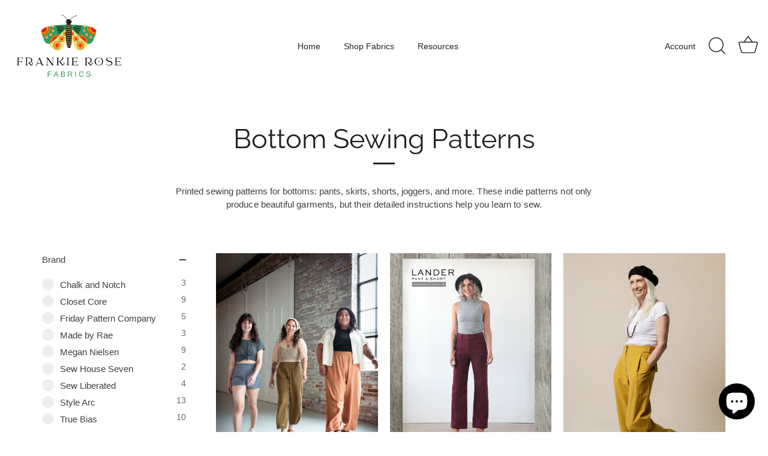

--- FILE ---
content_type: text/html; charset=utf-8
request_url: https://frankierosefabrics.com/collections/bottoms-patterns
body_size: 93072
content:
<!doctype html>
<html class="no-js" lang="en">
  <head>


      <title>Printed Sewing Patterns for Pants, Shorts, &amp; Skirts</title>


    <!-- Added by AVADA SEO Suite -->
    

    <!-- /Added by AVADA SEO Suite -->

    


    <!-- Showcase 6.0.0 -->

    <meta charset="utf-8" />
<meta name="viewport" content="width=device-width,initial-scale=1.0" />
<meta http-equiv="X-UA-Compatible" content="IE=edge">

<link rel="preconnect" href="https://cdn.shopify.com" crossorigin>
<link rel="preconnect" href="https://fonts.shopify.com" crossorigin>
<link rel="preconnect" href="https://monorail-edge.shopifysvc.com"><link rel="preload" as="font" href="//frankierosefabrics.com/cdn/fonts/raleway/raleway_n4.2c76ddd103ff0f30b1230f13e160330ff8b2c68a.woff2" type="font/woff2" crossorigin><link rel="preload" as="font" href="//frankierosefabrics.com/cdn/fonts/instrument_sans/instrumentsans_n7.e4ad9032e203f9a0977786c356573ced65a7419a.woff2" type="font/woff2" crossorigin><link rel="preload" href="//frankierosefabrics.com/cdn/shop/t/37/assets/vendor.min.js?v=36987075639955835061764104931" as="script">
<link rel="preload" href="//frankierosefabrics.com/cdn/shop/t/37/assets/theme.js?v=103398863294741207851764104931" as="script"><link rel="canonical" href="https://frankierosefabrics.com/collections/bottoms-patterns" /><link rel="icon" href="//frankierosefabrics.com/cdn/shop/files/Favicon_ee893962-91e6-40df-af54-e068def00c86.png?crop=center&height=48&v=1675188277&width=48" type="image/png"><meta name="description" content="Printed sewing patterns for pants, shorts, and skirts by indie designers, including Friday Pattern Company, Closet Core Patterns, True Bias, and more.">
<style>
      
      
      
      
      
      
      @font-face {
  font-family: Raleway;
  font-weight: 400;
  font-style: normal;
  font-display: swap;
  src: url("//frankierosefabrics.com/cdn/fonts/raleway/raleway_n4.2c76ddd103ff0f30b1230f13e160330ff8b2c68a.woff2") format("woff2"),
       url("//frankierosefabrics.com/cdn/fonts/raleway/raleway_n4.c057757dddc39994ad5d9c9f58e7c2c2a72359a9.woff") format("woff");
}

      
      @font-face {
  font-family: "Instrument Sans";
  font-weight: 700;
  font-style: normal;
  font-display: swap;
  src: url("//frankierosefabrics.com/cdn/fonts/instrument_sans/instrumentsans_n7.e4ad9032e203f9a0977786c356573ced65a7419a.woff2") format("woff2"),
       url("//frankierosefabrics.com/cdn/fonts/instrument_sans/instrumentsans_n7.b9e40f166fb7639074ba34738101a9d2990bb41a.woff") format("woff");
}

    </style>

    <meta name="theme-color" content="#087f8c">

    

    <meta property="og:site_name" content="Frankie Rose Fabrics">
<meta property="og:url" content="https://frankierosefabrics.com/collections/bottoms-patterns">
<meta property="og:title" content="Printed Sewing Patterns for Pants, Shorts, &amp; Skirts">
<meta property="og:type" content="product.group">
<meta property="og:description" content="Printed sewing patterns for pants, shorts, and skirts by indie designers, including Friday Pattern Company, Closet Core Patterns, True Bias, and more."><meta property="og:image" content="http://frankierosefabrics.com/cdn/shop/files/frankie_rose_275d3d11-b824-4c63-801a-5d2df10e29e2_1200x1200.png?v=1678288756">
  <meta property="og:image:secure_url" content="https://frankierosefabrics.com/cdn/shop/files/frankie_rose_275d3d11-b824-4c63-801a-5d2df10e29e2_1200x1200.png?v=1678288756">
  <meta property="og:image:width" content="500">
  <meta property="og:image:height" content="299"><meta name="twitter:card" content="summary_large_image">
<meta name="twitter:title" content="Printed Sewing Patterns for Pants, Shorts, &amp; Skirts">
<meta name="twitter:description" content="Printed sewing patterns for pants, shorts, and skirts by indie designers, including Friday Pattern Company, Closet Core Patterns, True Bias, and more.">


    <style data-shopify>
      :root {
        --viewport-height: 100vh;
        --viewport-height-first-section: 100vh;
        --nav-height: 0;
      }
    </style>

    <link href="//frankierosefabrics.com/cdn/shop/t/37/assets/styles.css?v=129642874581524762531765578751" rel="stylesheet" type="text/css" media="all" />
<script>window.performance && window.performance.mark && window.performance.mark('shopify.content_for_header.start');</script><meta name="google-site-verification" content="8TXVzn9JLQdBydGd7Rzumk1_uR5kvQNI1kD6rCcBPEM">
<meta name="facebook-domain-verification" content="1wlivhy1w41swx6f2z3w9ac36ujd4x">
<meta id="shopify-digital-wallet" name="shopify-digital-wallet" content="/62748721352/digital_wallets/dialog">
<meta name="shopify-checkout-api-token" content="47f5b1fa79f65577fe4813e0f78bc02a">
<meta id="in-context-paypal-metadata" data-shop-id="62748721352" data-venmo-supported="false" data-environment="production" data-locale="en_US" data-paypal-v4="true" data-currency="USD">
<link rel="alternate" type="application/atom+xml" title="Feed" href="/collections/bottoms-patterns.atom" />
<link rel="next" href="/collections/bottoms-patterns?page=2">
<link rel="alternate" hreflang="x-default" href="https://frankierosefabrics.com/collections/bottoms-patterns">
<link rel="alternate" hreflang="en" href="https://frankierosefabrics.com/collections/bottoms-patterns">
<link rel="alternate" hreflang="en-AU" href="https://frankierosefabrics.com/en-au/collections/bottoms-patterns">
<link rel="alternate" hreflang="en-FR" href="https://frankierosefabrics.com/en-fr/collections/bottoms-patterns">
<link rel="alternate" hreflang="en-DE" href="https://frankierosefabrics.com/en-de/collections/bottoms-patterns">
<link rel="alternate" hreflang="en-GB" href="https://frankierosefabrics.com/en-gb/collections/bottoms-patterns">
<link rel="alternate" type="application/json+oembed" href="https://frankierosefabrics.com/collections/bottoms-patterns.oembed">
<script async="async" src="/checkouts/internal/preloads.js?locale=en-US"></script>
<link rel="preconnect" href="https://shop.app" crossorigin="anonymous">
<script async="async" src="https://shop.app/checkouts/internal/preloads.js?locale=en-US&shop_id=62748721352" crossorigin="anonymous"></script>
<script id="apple-pay-shop-capabilities" type="application/json">{"shopId":62748721352,"countryCode":"US","currencyCode":"USD","merchantCapabilities":["supports3DS"],"merchantId":"gid:\/\/shopify\/Shop\/62748721352","merchantName":"Frankie Rose Fabrics","requiredBillingContactFields":["postalAddress","email"],"requiredShippingContactFields":["postalAddress","email"],"shippingType":"shipping","supportedNetworks":["visa","masterCard","amex","discover","elo","jcb"],"total":{"type":"pending","label":"Frankie Rose Fabrics","amount":"1.00"},"shopifyPaymentsEnabled":true,"supportsSubscriptions":true}</script>
<script id="shopify-features" type="application/json">{"accessToken":"47f5b1fa79f65577fe4813e0f78bc02a","betas":["rich-media-storefront-analytics"],"domain":"frankierosefabrics.com","predictiveSearch":true,"shopId":62748721352,"locale":"en"}</script>
<script>var Shopify = Shopify || {};
Shopify.shop = "frankierosefabrics.myshopify.com";
Shopify.locale = "en";
Shopify.currency = {"active":"USD","rate":"1.0"};
Shopify.country = "US";
Shopify.theme = {"name":"Active","id":142323941576,"schema_name":"Showcase","schema_version":"6.0.0","theme_store_id":677,"role":"main"};
Shopify.theme.handle = "null";
Shopify.theme.style = {"id":null,"handle":null};
Shopify.cdnHost = "frankierosefabrics.com/cdn";
Shopify.routes = Shopify.routes || {};
Shopify.routes.root = "/";</script>
<script type="module">!function(o){(o.Shopify=o.Shopify||{}).modules=!0}(window);</script>
<script>!function(o){function n(){var o=[];function n(){o.push(Array.prototype.slice.apply(arguments))}return n.q=o,n}var t=o.Shopify=o.Shopify||{};t.loadFeatures=n(),t.autoloadFeatures=n()}(window);</script>
<script>
  window.ShopifyPay = window.ShopifyPay || {};
  window.ShopifyPay.apiHost = "shop.app\/pay";
  window.ShopifyPay.redirectState = null;
</script>
<script id="shop-js-analytics" type="application/json">{"pageType":"collection"}</script>
<script defer="defer" async type="module" src="//frankierosefabrics.com/cdn/shopifycloud/shop-js/modules/v2/client.init-shop-cart-sync_BT-GjEfc.en.esm.js"></script>
<script defer="defer" async type="module" src="//frankierosefabrics.com/cdn/shopifycloud/shop-js/modules/v2/chunk.common_D58fp_Oc.esm.js"></script>
<script defer="defer" async type="module" src="//frankierosefabrics.com/cdn/shopifycloud/shop-js/modules/v2/chunk.modal_xMitdFEc.esm.js"></script>
<script type="module">
  await import("//frankierosefabrics.com/cdn/shopifycloud/shop-js/modules/v2/client.init-shop-cart-sync_BT-GjEfc.en.esm.js");
await import("//frankierosefabrics.com/cdn/shopifycloud/shop-js/modules/v2/chunk.common_D58fp_Oc.esm.js");
await import("//frankierosefabrics.com/cdn/shopifycloud/shop-js/modules/v2/chunk.modal_xMitdFEc.esm.js");

  window.Shopify.SignInWithShop?.initShopCartSync?.({"fedCMEnabled":true,"windoidEnabled":true});

</script>
<script>
  window.Shopify = window.Shopify || {};
  if (!window.Shopify.featureAssets) window.Shopify.featureAssets = {};
  window.Shopify.featureAssets['shop-js'] = {"shop-cart-sync":["modules/v2/client.shop-cart-sync_DZOKe7Ll.en.esm.js","modules/v2/chunk.common_D58fp_Oc.esm.js","modules/v2/chunk.modal_xMitdFEc.esm.js"],"init-fed-cm":["modules/v2/client.init-fed-cm_B6oLuCjv.en.esm.js","modules/v2/chunk.common_D58fp_Oc.esm.js","modules/v2/chunk.modal_xMitdFEc.esm.js"],"shop-cash-offers":["modules/v2/client.shop-cash-offers_D2sdYoxE.en.esm.js","modules/v2/chunk.common_D58fp_Oc.esm.js","modules/v2/chunk.modal_xMitdFEc.esm.js"],"shop-login-button":["modules/v2/client.shop-login-button_QeVjl5Y3.en.esm.js","modules/v2/chunk.common_D58fp_Oc.esm.js","modules/v2/chunk.modal_xMitdFEc.esm.js"],"pay-button":["modules/v2/client.pay-button_DXTOsIq6.en.esm.js","modules/v2/chunk.common_D58fp_Oc.esm.js","modules/v2/chunk.modal_xMitdFEc.esm.js"],"shop-button":["modules/v2/client.shop-button_DQZHx9pm.en.esm.js","modules/v2/chunk.common_D58fp_Oc.esm.js","modules/v2/chunk.modal_xMitdFEc.esm.js"],"avatar":["modules/v2/client.avatar_BTnouDA3.en.esm.js"],"init-windoid":["modules/v2/client.init-windoid_CR1B-cfM.en.esm.js","modules/v2/chunk.common_D58fp_Oc.esm.js","modules/v2/chunk.modal_xMitdFEc.esm.js"],"init-shop-for-new-customer-accounts":["modules/v2/client.init-shop-for-new-customer-accounts_C_vY_xzh.en.esm.js","modules/v2/client.shop-login-button_QeVjl5Y3.en.esm.js","modules/v2/chunk.common_D58fp_Oc.esm.js","modules/v2/chunk.modal_xMitdFEc.esm.js"],"init-shop-email-lookup-coordinator":["modules/v2/client.init-shop-email-lookup-coordinator_BI7n9ZSv.en.esm.js","modules/v2/chunk.common_D58fp_Oc.esm.js","modules/v2/chunk.modal_xMitdFEc.esm.js"],"init-shop-cart-sync":["modules/v2/client.init-shop-cart-sync_BT-GjEfc.en.esm.js","modules/v2/chunk.common_D58fp_Oc.esm.js","modules/v2/chunk.modal_xMitdFEc.esm.js"],"shop-toast-manager":["modules/v2/client.shop-toast-manager_DiYdP3xc.en.esm.js","modules/v2/chunk.common_D58fp_Oc.esm.js","modules/v2/chunk.modal_xMitdFEc.esm.js"],"init-customer-accounts":["modules/v2/client.init-customer-accounts_D9ZNqS-Q.en.esm.js","modules/v2/client.shop-login-button_QeVjl5Y3.en.esm.js","modules/v2/chunk.common_D58fp_Oc.esm.js","modules/v2/chunk.modal_xMitdFEc.esm.js"],"init-customer-accounts-sign-up":["modules/v2/client.init-customer-accounts-sign-up_iGw4briv.en.esm.js","modules/v2/client.shop-login-button_QeVjl5Y3.en.esm.js","modules/v2/chunk.common_D58fp_Oc.esm.js","modules/v2/chunk.modal_xMitdFEc.esm.js"],"shop-follow-button":["modules/v2/client.shop-follow-button_CqMgW2wH.en.esm.js","modules/v2/chunk.common_D58fp_Oc.esm.js","modules/v2/chunk.modal_xMitdFEc.esm.js"],"checkout-modal":["modules/v2/client.checkout-modal_xHeaAweL.en.esm.js","modules/v2/chunk.common_D58fp_Oc.esm.js","modules/v2/chunk.modal_xMitdFEc.esm.js"],"shop-login":["modules/v2/client.shop-login_D91U-Q7h.en.esm.js","modules/v2/chunk.common_D58fp_Oc.esm.js","modules/v2/chunk.modal_xMitdFEc.esm.js"],"lead-capture":["modules/v2/client.lead-capture_BJmE1dJe.en.esm.js","modules/v2/chunk.common_D58fp_Oc.esm.js","modules/v2/chunk.modal_xMitdFEc.esm.js"],"payment-terms":["modules/v2/client.payment-terms_Ci9AEqFq.en.esm.js","modules/v2/chunk.common_D58fp_Oc.esm.js","modules/v2/chunk.modal_xMitdFEc.esm.js"]};
</script>
<script>(function() {
  var isLoaded = false;
  function asyncLoad() {
    if (isLoaded) return;
    isLoaded = true;
    var urls = ["?company_id=TjKqU3\u0026shop=frankierosefabrics.myshopify.com","?company_id=TjKqU3\u0026shop=frankierosefabrics.myshopify.com","https:\/\/cdn.hextom.com\/js\/ultimatesalesboost.js?shop=frankierosefabrics.myshopify.com"];
    for (var i = 0; i < urls.length; i++) {
      var s = document.createElement('script');
      s.type = 'text/javascript';
      s.async = true;
      s.src = urls[i];
      var x = document.getElementsByTagName('script')[0];
      x.parentNode.insertBefore(s, x);
    }
  };
  if(window.attachEvent) {
    window.attachEvent('onload', asyncLoad);
  } else {
    window.addEventListener('load', asyncLoad, false);
  }
})();</script>
<script id="__st">var __st={"a":62748721352,"offset":-18000,"reqid":"72fb6216-65a9-402f-a063-f4b7eba9bc96-1769058285","pageurl":"frankierosefabrics.com\/collections\/bottoms-patterns","u":"007a38f82081","p":"collection","rtyp":"collection","rid":592227074248};</script>
<script>window.ShopifyPaypalV4VisibilityTracking = true;</script>
<script id="captcha-bootstrap">!function(){'use strict';const t='contact',e='account',n='new_comment',o=[[t,t],['blogs',n],['comments',n],[t,'customer']],c=[[e,'customer_login'],[e,'guest_login'],[e,'recover_customer_password'],[e,'create_customer']],r=t=>t.map((([t,e])=>`form[action*='/${t}']:not([data-nocaptcha='true']) input[name='form_type'][value='${e}']`)).join(','),a=t=>()=>t?[...document.querySelectorAll(t)].map((t=>t.form)):[];function s(){const t=[...o],e=r(t);return a(e)}const i='password',u='form_key',d=['recaptcha-v3-token','g-recaptcha-response','h-captcha-response',i],f=()=>{try{return window.sessionStorage}catch{return}},m='__shopify_v',_=t=>t.elements[u];function p(t,e,n=!1){try{const o=window.sessionStorage,c=JSON.parse(o.getItem(e)),{data:r}=function(t){const{data:e,action:n}=t;return t[m]||n?{data:e,action:n}:{data:t,action:n}}(c);for(const[e,n]of Object.entries(r))t.elements[e]&&(t.elements[e].value=n);n&&o.removeItem(e)}catch(o){console.error('form repopulation failed',{error:o})}}const l='form_type',E='cptcha';function T(t){t.dataset[E]=!0}const w=window,h=w.document,L='Shopify',v='ce_forms',y='captcha';let A=!1;((t,e)=>{const n=(g='f06e6c50-85a8-45c8-87d0-21a2b65856fe',I='https://cdn.shopify.com/shopifycloud/storefront-forms-hcaptcha/ce_storefront_forms_captcha_hcaptcha.v1.5.2.iife.js',D={infoText:'Protected by hCaptcha',privacyText:'Privacy',termsText:'Terms'},(t,e,n)=>{const o=w[L][v],c=o.bindForm;if(c)return c(t,g,e,D).then(n);var r;o.q.push([[t,g,e,D],n]),r=I,A||(h.body.append(Object.assign(h.createElement('script'),{id:'captcha-provider',async:!0,src:r})),A=!0)});var g,I,D;w[L]=w[L]||{},w[L][v]=w[L][v]||{},w[L][v].q=[],w[L][y]=w[L][y]||{},w[L][y].protect=function(t,e){n(t,void 0,e),T(t)},Object.freeze(w[L][y]),function(t,e,n,w,h,L){const[v,y,A,g]=function(t,e,n){const i=e?o:[],u=t?c:[],d=[...i,...u],f=r(d),m=r(i),_=r(d.filter((([t,e])=>n.includes(e))));return[a(f),a(m),a(_),s()]}(w,h,L),I=t=>{const e=t.target;return e instanceof HTMLFormElement?e:e&&e.form},D=t=>v().includes(t);t.addEventListener('submit',(t=>{const e=I(t);if(!e)return;const n=D(e)&&!e.dataset.hcaptchaBound&&!e.dataset.recaptchaBound,o=_(e),c=g().includes(e)&&(!o||!o.value);(n||c)&&t.preventDefault(),c&&!n&&(function(t){try{if(!f())return;!function(t){const e=f();if(!e)return;const n=_(t);if(!n)return;const o=n.value;o&&e.removeItem(o)}(t);const e=Array.from(Array(32),(()=>Math.random().toString(36)[2])).join('');!function(t,e){_(t)||t.append(Object.assign(document.createElement('input'),{type:'hidden',name:u})),t.elements[u].value=e}(t,e),function(t,e){const n=f();if(!n)return;const o=[...t.querySelectorAll(`input[type='${i}']`)].map((({name:t})=>t)),c=[...d,...o],r={};for(const[a,s]of new FormData(t).entries())c.includes(a)||(r[a]=s);n.setItem(e,JSON.stringify({[m]:1,action:t.action,data:r}))}(t,e)}catch(e){console.error('failed to persist form',e)}}(e),e.submit())}));const S=(t,e)=>{t&&!t.dataset[E]&&(n(t,e.some((e=>e===t))),T(t))};for(const o of['focusin','change'])t.addEventListener(o,(t=>{const e=I(t);D(e)&&S(e,y())}));const B=e.get('form_key'),M=e.get(l),P=B&&M;t.addEventListener('DOMContentLoaded',(()=>{const t=y();if(P)for(const e of t)e.elements[l].value===M&&p(e,B);[...new Set([...A(),...v().filter((t=>'true'===t.dataset.shopifyCaptcha))])].forEach((e=>S(e,t)))}))}(h,new URLSearchParams(w.location.search),n,t,e,['guest_login'])})(!0,!0)}();</script>
<script integrity="sha256-4kQ18oKyAcykRKYeNunJcIwy7WH5gtpwJnB7kiuLZ1E=" data-source-attribution="shopify.loadfeatures" defer="defer" src="//frankierosefabrics.com/cdn/shopifycloud/storefront/assets/storefront/load_feature-a0a9edcb.js" crossorigin="anonymous"></script>
<script crossorigin="anonymous" defer="defer" src="//frankierosefabrics.com/cdn/shopifycloud/storefront/assets/shopify_pay/storefront-65b4c6d7.js?v=20250812"></script>
<script data-source-attribution="shopify.dynamic_checkout.dynamic.init">var Shopify=Shopify||{};Shopify.PaymentButton=Shopify.PaymentButton||{isStorefrontPortableWallets:!0,init:function(){window.Shopify.PaymentButton.init=function(){};var t=document.createElement("script");t.src="https://frankierosefabrics.com/cdn/shopifycloud/portable-wallets/latest/portable-wallets.en.js",t.type="module",document.head.appendChild(t)}};
</script>
<script data-source-attribution="shopify.dynamic_checkout.buyer_consent">
  function portableWalletsHideBuyerConsent(e){var t=document.getElementById("shopify-buyer-consent"),n=document.getElementById("shopify-subscription-policy-button");t&&n&&(t.classList.add("hidden"),t.setAttribute("aria-hidden","true"),n.removeEventListener("click",e))}function portableWalletsShowBuyerConsent(e){var t=document.getElementById("shopify-buyer-consent"),n=document.getElementById("shopify-subscription-policy-button");t&&n&&(t.classList.remove("hidden"),t.removeAttribute("aria-hidden"),n.addEventListener("click",e))}window.Shopify?.PaymentButton&&(window.Shopify.PaymentButton.hideBuyerConsent=portableWalletsHideBuyerConsent,window.Shopify.PaymentButton.showBuyerConsent=portableWalletsShowBuyerConsent);
</script>
<script data-source-attribution="shopify.dynamic_checkout.cart.bootstrap">document.addEventListener("DOMContentLoaded",(function(){function t(){return document.querySelector("shopify-accelerated-checkout-cart, shopify-accelerated-checkout")}if(t())Shopify.PaymentButton.init();else{new MutationObserver((function(e,n){t()&&(Shopify.PaymentButton.init(),n.disconnect())})).observe(document.body,{childList:!0,subtree:!0})}}));
</script>
<script id='scb4127' type='text/javascript' async='' src='https://frankierosefabrics.com/cdn/shopifycloud/privacy-banner/storefront-banner.js'></script><link id="shopify-accelerated-checkout-styles" rel="stylesheet" media="screen" href="https://frankierosefabrics.com/cdn/shopifycloud/portable-wallets/latest/accelerated-checkout-backwards-compat.css" crossorigin="anonymous">
<style id="shopify-accelerated-checkout-cart">
        #shopify-buyer-consent {
  margin-top: 1em;
  display: inline-block;
  width: 100%;
}

#shopify-buyer-consent.hidden {
  display: none;
}

#shopify-subscription-policy-button {
  background: none;
  border: none;
  padding: 0;
  text-decoration: underline;
  font-size: inherit;
  cursor: pointer;
}

#shopify-subscription-policy-button::before {
  box-shadow: none;
}

      </style>

<script>window.performance && window.performance.mark && window.performance.mark('shopify.content_for_header.end');</script><script>
      document.documentElement.className = document.documentElement.className.replace('no-js', 'js');
      window.theme = window.theme || {};
      
        theme.money_format_with_code_preference = "${{amount}}";
      
      theme.money_format = "${{amount}}";
      theme.money_container = '.theme-money';
      theme.strings = {
        previous: "Previous",
        next: "Next",
        close: "Close",
        addressError: "Error looking up that address",
        addressNoResults: "No results for that address",
        addressQueryLimit: "You have exceeded the Google API usage limit. Consider upgrading to a \u003ca href=\"https:\/\/developers.google.com\/maps\/premium\/usage-limits\"\u003ePremium Plan\u003c\/a\u003e.",
        authError: "There was a problem authenticating your Google Maps API Key.",
        back: "Back",
        cartConfirmation: "You must agree to the terms and conditions before continuing.",
        loadMore: "Load more",
        infiniteScrollNoMore: "No more results",
        priceNonExistent: "Unavailable",
        buttonDefault: "Add to Cart",
        buttonPreorder: "Pre-order",
        buttonNoStock: "Out of stock",
        buttonNoVariant: "Unavailable",
        variantNoStock: "Sold out",
        unitPriceSeparator: " \/ ",
        colorBoxPrevious: "Previous",
        colorBoxNext: "Next",
        colorBoxClose: "Close",
        navigateHome: "Home",
        productAddingToCart: "Adding",
        productAddedToCart: "Added to cart",
        popupWasAdded: "was added to your cart",
        popupCheckout: "Checkout",
        popupContinueShopping: "Continue shopping",
        onlyXLeft: "[[ quantity ]] in stock",
        priceSoldOut: "Sold Out",
        inventoryLowStock: "Low stock",
        inventoryInStock: "In stock",
        loading: "Loading...",
        viewCart: "View cart",
        page: "Page {{ page }}",
        imageSlider: "Image slider",
        clearAll: "Clear all"
      };
      theme.routes = {
        root_url: '/',
        cart_url: '/cart',
        cart_add_url: '/cart/add',
        checkout: '/checkout'
      };
      theme.settings = {
        animationEnabledDesktop: false,
        animationEnabledMobile: false
      };

      theme.checkViewportFillers = function(){
        var toggleState = false;
        var elPageContent = document.getElementById('page-content');
        if(elPageContent) {
          var elOverlapSection = elPageContent.querySelector('.header-overlap-section');
          if (elOverlapSection) {
            var padding = parseInt(getComputedStyle(elPageContent).getPropertyValue('padding-top'));
            toggleState = ((Math.round(elOverlapSection.offsetTop) - padding) === 0);
          }
        }
        if(toggleState) {
          document.getElementsByTagName('body')[0].classList.add('header-section-overlap');
        } else {
          document.getElementsByTagName('body')[0].classList.remove('header-section-overlap');
        }
      };

      theme.assessAltLogo = function(){
        var elsOverlappers = document.querySelectorAll('.needs-alt-logo');
        var useAltLogo = false;
        if(elsOverlappers.length) {
          var elSiteControl = document.querySelector('#site-control');
          var elSiteControlInner = document.querySelector('#site-control .site-control__inner');
          var headerMid = elSiteControlInner.offsetTop + elSiteControl.offsetTop + elSiteControlInner.offsetHeight / 2;
          Array.prototype.forEach.call(elsOverlappers, function(el, i){
            var thisTop = el.getBoundingClientRect().top;
            var thisBottom = thisTop + el.offsetHeight;
            if(headerMid > thisTop && headerMid < thisBottom) {
              useAltLogo = true;
              return false;
            }
          });
        }
        if(useAltLogo) {
          document.getElementsByTagName('body')[0].classList.add('use-alt-logo');
        } else {
          document.getElementsByTagName('body')[0].classList.remove('use-alt-logo');
        }
      };
    </script>

    <script src="https://ajax.googleapis.com/ajax/libs/jquery/3.7.1/jquery.min.js"></script>
    




    <!-- Google Webmaster Tools Site Verification -->
    <meta name="google-site-verification" content="8TXVzn9JLQdBydGd7Rzumk1_uR5kvQNI1kD6rCcBPEM">
<!-- metricool javascript -->
  <script>function loadScript(a){var b=document.getElementsByTagName("head")[0],c=document.createElement("script");c.type="text/javascript",c.src="https://tracker.metricool.com/resources/be.js",c.onreadystatechange=a,c.onload=a,b.appendChild(c)}loadScript(function(){beTracker.t({hash:"e87eb314de5f806b020d8b8f8aab18b6"})});</script>
  <!-- BEGIN app block: shopify://apps/judge-me-reviews/blocks/judgeme_core/61ccd3b1-a9f2-4160-9fe9-4fec8413e5d8 --><!-- Start of Judge.me Core -->






<link rel="dns-prefetch" href="https://cdnwidget.judge.me">
<link rel="dns-prefetch" href="https://cdn.judge.me">
<link rel="dns-prefetch" href="https://cdn1.judge.me">
<link rel="dns-prefetch" href="https://api.judge.me">

<script data-cfasync='false' class='jdgm-settings-script'>window.jdgmSettings={"pagination":5,"disable_web_reviews":true,"badge_no_review_text":"No reviews","badge_n_reviews_text":"{{ n }} review/reviews","hide_badge_preview_if_no_reviews":true,"badge_hide_text":false,"enforce_center_preview_badge":false,"widget_title":"Customer Reviews","widget_open_form_text":"Write a review","widget_close_form_text":"Cancel review","widget_refresh_page_text":"Refresh page","widget_summary_text":"Based on {{ number_of_reviews }} review/reviews","widget_no_review_text":"Be the first to write a review","widget_name_field_text":"Display name","widget_verified_name_field_text":"Verified Name (public)","widget_name_placeholder_text":"Display name","widget_required_field_error_text":"This field is required.","widget_email_field_text":"Email address","widget_verified_email_field_text":"Verified Email (private, can not be edited)","widget_email_placeholder_text":"Your email address","widget_email_field_error_text":"Please enter a valid email address.","widget_rating_field_text":"Rating","widget_review_title_field_text":"Review Title","widget_review_title_placeholder_text":"Give your review a title","widget_review_body_field_text":"Review content","widget_review_body_placeholder_text":"Start writing here...","widget_pictures_field_text":"Picture/Video (optional)","widget_submit_review_text":"Submit Review","widget_submit_verified_review_text":"Submit Verified Review","widget_submit_success_msg_with_auto_publish":"Thank you! Please refresh the page in a few moments to see your review. You can remove or edit your review by logging into \u003ca href='https://judge.me/login' target='_blank' rel='nofollow noopener'\u003eJudge.me\u003c/a\u003e","widget_submit_success_msg_no_auto_publish":"Thank you! Your review will be published as soon as it is approved by the shop admin. You can remove or edit your review by logging into \u003ca href='https://judge.me/login' target='_blank' rel='nofollow noopener'\u003eJudge.me\u003c/a\u003e","widget_show_default_reviews_out_of_total_text":"Showing {{ n_reviews_shown }} out of {{ n_reviews }} reviews.","widget_show_all_link_text":"Show all","widget_show_less_link_text":"Show less","widget_author_said_text":"{{ reviewer_name }} said:","widget_days_text":"{{ n }} days ago","widget_weeks_text":"{{ n }} week/weeks ago","widget_months_text":"{{ n }} month/months ago","widget_years_text":"{{ n }} year/years ago","widget_yesterday_text":"Yesterday","widget_today_text":"Today","widget_replied_text":"\u003e\u003e {{ shop_name }} replied:","widget_read_more_text":"Read more","widget_reviewer_name_as_initial":"last_initial","widget_rating_filter_color":"#fbcd0a","widget_rating_filter_see_all_text":"See all reviews","widget_sorting_most_recent_text":"Most Recent","widget_sorting_highest_rating_text":"Highest Rating","widget_sorting_lowest_rating_text":"Lowest Rating","widget_sorting_with_pictures_text":"Only Pictures","widget_sorting_most_helpful_text":"Most Helpful","widget_open_question_form_text":"Ask a question","widget_reviews_subtab_text":"Reviews","widget_questions_subtab_text":"Questions","widget_question_label_text":"Question","widget_answer_label_text":"Answer","widget_question_placeholder_text":"Write your question here","widget_submit_question_text":"Submit Question","widget_question_submit_success_text":"Thank you for your question! We will notify you once it gets answered.","verified_badge_text":"Verified","verified_badge_bg_color":"","verified_badge_text_color":"","verified_badge_placement":"left-of-reviewer-name","widget_review_max_height":"","widget_hide_border":true,"widget_social_share":false,"widget_thumb":false,"widget_review_location_show":false,"widget_location_format":"","all_reviews_include_out_of_store_products":true,"all_reviews_out_of_store_text":"(out of store)","all_reviews_pagination":100,"all_reviews_product_name_prefix_text":"about","enable_review_pictures":true,"enable_question_anwser":false,"widget_theme":"","review_date_format":"mm/dd/yyyy","default_sort_method":"most-recent","widget_product_reviews_subtab_text":"Product Reviews","widget_shop_reviews_subtab_text":"Shop Reviews","widget_other_products_reviews_text":"Reviews for other products","widget_store_reviews_subtab_text":"Store reviews","widget_no_store_reviews_text":"This store hasn't received any reviews yet","widget_web_restriction_product_reviews_text":"This product hasn't received any reviews yet","widget_no_items_text":"No items found","widget_show_more_text":"Show more","widget_write_a_store_review_text":"Write a Store Review","widget_other_languages_heading":"Reviews in Other Languages","widget_translate_review_text":"Translate review to {{ language }}","widget_translating_review_text":"Translating...","widget_show_original_translation_text":"Show original ({{ language }})","widget_translate_review_failed_text":"Review couldn't be translated.","widget_translate_review_retry_text":"Retry","widget_translate_review_try_again_later_text":"Try again later","show_product_url_for_grouped_product":false,"widget_sorting_pictures_first_text":"Pictures First","show_pictures_on_all_rev_page_mobile":true,"show_pictures_on_all_rev_page_desktop":true,"floating_tab_hide_mobile_install_preference":false,"floating_tab_button_name":"★ Reviews","floating_tab_title":"Let customers speak for us","floating_tab_button_color":"","floating_tab_button_background_color":"","floating_tab_url":"/pages/reviews","floating_tab_url_enabled":false,"floating_tab_tab_style":"text","all_reviews_text_badge_text":"Customers rate us {{ shop.metafields.judgeme.all_reviews_rating | round: 1 }}/5 based on {{ shop.metafields.judgeme.all_reviews_count }} reviews.","all_reviews_text_badge_text_branded_style":"{{ shop.metafields.judgeme.all_reviews_rating | round: 1 }} out of 5 stars based on {{ shop.metafields.judgeme.all_reviews_count }} reviews","is_all_reviews_text_badge_a_link":false,"show_stars_for_all_reviews_text_badge":false,"all_reviews_text_badge_url":"","all_reviews_text_style":"branded","all_reviews_text_color_style":"judgeme_brand_color","all_reviews_text_color":"#108474","all_reviews_text_show_jm_brand":true,"featured_carousel_show_header":true,"featured_carousel_title":"Praise from our Customers","testimonials_carousel_title":"Customers are saying","videos_carousel_title":"Real customer stories","cards_carousel_title":"Customers are saying","featured_carousel_count_text":"from {{ n }} reviews","featured_carousel_add_link_to_all_reviews_page":true,"featured_carousel_url":"/pages/reviews","featured_carousel_show_images":true,"featured_carousel_autoslide_interval":5,"featured_carousel_arrows_on_the_sides":false,"featured_carousel_height":250,"featured_carousel_width":100,"featured_carousel_image_size":0,"featured_carousel_image_height":250,"featured_carousel_arrow_color":"#eeeeee","verified_count_badge_style":"branded","verified_count_badge_orientation":"horizontal","verified_count_badge_color_style":"judgeme_brand_color","verified_count_badge_color":"#108474","is_verified_count_badge_a_link":false,"verified_count_badge_url":"","verified_count_badge_show_jm_brand":true,"widget_rating_preset_default":5,"widget_first_sub_tab":"product-reviews","widget_show_histogram":true,"widget_histogram_use_custom_color":false,"widget_pagination_use_custom_color":false,"widget_star_use_custom_color":false,"widget_verified_badge_use_custom_color":false,"widget_write_review_use_custom_color":false,"picture_reminder_submit_button":"Upload Pictures","enable_review_videos":false,"mute_video_by_default":false,"widget_sorting_videos_first_text":"Videos First","widget_review_pending_text":"Pending","featured_carousel_items_for_large_screen":5,"social_share_options_order":"Facebook,Twitter","remove_microdata_snippet":true,"disable_json_ld":false,"enable_json_ld_products":true,"preview_badge_show_question_text":false,"preview_badge_no_question_text":"No questions","preview_badge_n_question_text":"{{ number_of_questions }} question/questions","qa_badge_show_icon":false,"qa_badge_position":"same-row","remove_judgeme_branding":false,"widget_add_search_bar":false,"widget_search_bar_placeholder":"Search","widget_sorting_verified_only_text":"Verified only","featured_carousel_theme":"gallery","featured_carousel_show_rating":true,"featured_carousel_show_title":false,"featured_carousel_show_body":true,"featured_carousel_show_date":true,"featured_carousel_show_reviewer":true,"featured_carousel_show_product":false,"featured_carousel_header_background_color":"#108474","featured_carousel_header_text_color":"#ffffff","featured_carousel_name_product_separator":"reviewed","featured_carousel_full_star_background":"#108474","featured_carousel_empty_star_background":"#dadada","featured_carousel_vertical_theme_background":"#f9fafb","featured_carousel_verified_badge_enable":true,"featured_carousel_verified_badge_color":"#108474","featured_carousel_border_style":"round","featured_carousel_review_line_length_limit":4,"featured_carousel_more_reviews_button_text":"Read more reviews","featured_carousel_view_product_button_text":"View product","all_reviews_page_load_reviews_on":"scroll","all_reviews_page_load_more_text":"Load More Reviews","disable_fb_tab_reviews":false,"enable_ajax_cdn_cache":false,"widget_advanced_speed_features":5,"widget_public_name_text":"displayed publicly like","default_reviewer_name":"John Smith","default_reviewer_name_has_non_latin":true,"widget_reviewer_anonymous":"Anonymous","medals_widget_title":"Judge.me Review Medals","medals_widget_background_color":"#f9fafb","medals_widget_position":"footer_all_pages","medals_widget_border_color":"#f9fafb","medals_widget_verified_text_position":"left","medals_widget_use_monochromatic_version":false,"medals_widget_elements_color":"#108474","show_reviewer_avatar":false,"widget_invalid_yt_video_url_error_text":"Not a YouTube video URL","widget_max_length_field_error_text":"Please enter no more than {0} characters.","widget_show_country_flag":false,"widget_show_collected_via_shop_app":true,"widget_verified_by_shop_badge_style":"light","widget_verified_by_shop_text":"Verified by Shop","widget_show_photo_gallery":true,"widget_load_with_code_splitting":true,"widget_ugc_install_preference":false,"widget_ugc_title":"Made by us, Shared by you","widget_ugc_subtitle":"Tag us to see your picture featured in our page","widget_ugc_arrows_color":"#ffffff","widget_ugc_primary_button_text":"Buy Now","widget_ugc_primary_button_background_color":"#108474","widget_ugc_primary_button_text_color":"#ffffff","widget_ugc_primary_button_border_width":"0","widget_ugc_primary_button_border_style":"none","widget_ugc_primary_button_border_color":"#108474","widget_ugc_primary_button_border_radius":"25","widget_ugc_secondary_button_text":"Load More","widget_ugc_secondary_button_background_color":"#ffffff","widget_ugc_secondary_button_text_color":"#108474","widget_ugc_secondary_button_border_width":"2","widget_ugc_secondary_button_border_style":"solid","widget_ugc_secondary_button_border_color":"#108474","widget_ugc_secondary_button_border_radius":"25","widget_ugc_reviews_button_text":"View Reviews","widget_ugc_reviews_button_background_color":"#ffffff","widget_ugc_reviews_button_text_color":"#108474","widget_ugc_reviews_button_border_width":"2","widget_ugc_reviews_button_border_style":"solid","widget_ugc_reviews_button_border_color":"#108474","widget_ugc_reviews_button_border_radius":"25","widget_ugc_reviews_button_link_to":"judgeme-reviews-page","widget_ugc_show_post_date":true,"widget_ugc_max_width":"800","widget_rating_metafield_value_type":true,"widget_primary_color":"#9DB6A5","widget_enable_secondary_color":false,"widget_secondary_color":"#edf5f5","widget_summary_average_rating_text":"{{ average_rating }} out of 5","widget_media_grid_title":"Customer photos \u0026 videos","widget_media_grid_see_more_text":"See more","widget_round_style":false,"widget_show_product_medals":false,"widget_verified_by_judgeme_text":"Verified by Judge.me","widget_show_store_medals":false,"widget_verified_by_judgeme_text_in_store_medals":"Verified by Judge.me","widget_media_field_exceed_quantity_message":"Sorry, we can only accept {{ max_media }} for one review.","widget_media_field_exceed_limit_message":"{{ file_name }} is too large, please select a {{ media_type }} less than {{ size_limit }}MB.","widget_review_submitted_text":"Review Submitted!","widget_question_submitted_text":"Question Submitted!","widget_close_form_text_question":"Cancel","widget_write_your_answer_here_text":"Write your answer here","widget_enabled_branded_link":true,"widget_show_collected_by_judgeme":false,"widget_reviewer_name_color":"","widget_write_review_text_color":"","widget_write_review_bg_color":"","widget_collected_by_judgeme_text":"collected by Judge.me","widget_pagination_type":"standard","widget_load_more_text":"Load More","widget_load_more_color":"#108474","widget_full_review_text":"Full Review","widget_read_more_reviews_text":"Read More Reviews","widget_read_questions_text":"Read Questions","widget_questions_and_answers_text":"Questions \u0026 Answers","widget_verified_by_text":"Verified by","widget_verified_text":"Verified","widget_number_of_reviews_text":"{{ number_of_reviews }} reviews","widget_back_button_text":"Back","widget_next_button_text":"Next","widget_custom_forms_filter_button":"Filters","custom_forms_style":"horizontal","widget_show_review_information":false,"how_reviews_are_collected":"How reviews are collected?","widget_show_review_keywords":false,"widget_gdpr_statement":"How we use your data: We'll only contact you about the review you left, and only if necessary. By submitting your review, you agree to Judge.me's \u003ca href='https://judge.me/terms' target='_blank' rel='nofollow noopener'\u003eterms\u003c/a\u003e, \u003ca href='https://judge.me/privacy' target='_blank' rel='nofollow noopener'\u003eprivacy\u003c/a\u003e and \u003ca href='https://judge.me/content-policy' target='_blank' rel='nofollow noopener'\u003econtent\u003c/a\u003e policies.","widget_multilingual_sorting_enabled":false,"widget_translate_review_content_enabled":false,"widget_translate_review_content_method":"manual","popup_widget_review_selection":"automatically_with_pictures","popup_widget_round_border_style":true,"popup_widget_show_title":true,"popup_widget_show_body":true,"popup_widget_show_reviewer":false,"popup_widget_show_product":true,"popup_widget_show_pictures":true,"popup_widget_use_review_picture":true,"popup_widget_show_on_home_page":true,"popup_widget_show_on_product_page":true,"popup_widget_show_on_collection_page":true,"popup_widget_show_on_cart_page":true,"popup_widget_position":"bottom_left","popup_widget_first_review_delay":5,"popup_widget_duration":5,"popup_widget_interval":5,"popup_widget_review_count":5,"popup_widget_hide_on_mobile":true,"review_snippet_widget_round_border_style":true,"review_snippet_widget_card_color":"#FFFFFF","review_snippet_widget_slider_arrows_background_color":"#FFFFFF","review_snippet_widget_slider_arrows_color":"#000000","review_snippet_widget_star_color":"#108474","show_product_variant":false,"all_reviews_product_variant_label_text":"Variant: ","widget_show_verified_branding":false,"widget_ai_summary_title":"Customers say","widget_ai_summary_disclaimer":"AI-powered review summary based on recent customer reviews","widget_show_ai_summary":false,"widget_show_ai_summary_bg":false,"widget_show_review_title_input":true,"redirect_reviewers_invited_via_email":"external_form","request_store_review_after_product_review":false,"request_review_other_products_in_order":true,"review_form_color_scheme":"default","review_form_corner_style":"square","review_form_star_color":{},"review_form_text_color":"#333333","review_form_background_color":"#ffffff","review_form_field_background_color":"#fafafa","review_form_button_color":{},"review_form_button_text_color":"#ffffff","review_form_modal_overlay_color":"#000000","review_content_screen_title_text":"How would you rate this product?","review_content_introduction_text":"We would love it if you would share a bit about your experience.","store_review_form_title_text":"How would you rate this store?","store_review_form_introduction_text":"We would love it if you would share a bit about your experience.","show_review_guidance_text":true,"one_star_review_guidance_text":"Poor","five_star_review_guidance_text":"Great","customer_information_screen_title_text":"About you","customer_information_introduction_text":"Please tell us more about you.","custom_questions_screen_title_text":"Your experience in more detail","custom_questions_introduction_text":"Here are a few questions to help us understand more about your experience.","review_submitted_screen_title_text":"Thanks for your review!","review_submitted_screen_thank_you_text":"We are processing it and it will appear on the store soon.","review_submitted_screen_email_verification_text":"Please confirm your email by clicking the link we just sent you. This helps us keep reviews authentic.","review_submitted_request_store_review_text":"Would you like to share your experience of shopping with us?","review_submitted_review_other_products_text":"Would you like to review these products?","store_review_screen_title_text":"Would you like to share your experience of shopping with us?","store_review_introduction_text":"We value your feedback and use it to improve. Please share any thoughts or suggestions you have.","reviewer_media_screen_title_picture_text":"Share a picture","reviewer_media_introduction_picture_text":"Upload a photo to support your review.","reviewer_media_screen_title_video_text":"Share a video","reviewer_media_introduction_video_text":"Upload a video to support your review.","reviewer_media_screen_title_picture_or_video_text":"Share a picture or video","reviewer_media_introduction_picture_or_video_text":"Upload a photo or video to support your review.","reviewer_media_youtube_url_text":"Paste your Youtube URL here","advanced_settings_next_step_button_text":"Next","advanced_settings_close_review_button_text":"Close","modal_write_review_flow":false,"write_review_flow_required_text":"Required","write_review_flow_privacy_message_text":"We respect your privacy.","write_review_flow_anonymous_text":"Post review as anonymous","write_review_flow_visibility_text":"This won't be visible to other customers.","write_review_flow_multiple_selection_help_text":"Select as many as you like","write_review_flow_single_selection_help_text":"Select one option","write_review_flow_required_field_error_text":"This field is required","write_review_flow_invalid_email_error_text":"Please enter a valid email address","write_review_flow_max_length_error_text":"Max. {{ max_length }} characters.","write_review_flow_media_upload_text":"\u003cb\u003eClick to upload\u003c/b\u003e or drag and drop","write_review_flow_gdpr_statement":"We'll only contact you about your review if necessary. By submitting your review, you agree to our \u003ca href='https://judge.me/terms' target='_blank' rel='nofollow noopener'\u003eterms and conditions\u003c/a\u003e and \u003ca href='https://judge.me/privacy' target='_blank' rel='nofollow noopener'\u003eprivacy policy\u003c/a\u003e.","rating_only_reviews_enabled":false,"show_negative_reviews_help_screen":false,"new_review_flow_help_screen_rating_threshold":3,"negative_review_resolution_screen_title_text":"Tell us more","negative_review_resolution_text":"Your experience matters to us. If there were issues with your purchase, we're here to help. Feel free to reach out to us, we'd love the opportunity to make things right.","negative_review_resolution_button_text":"Contact us","negative_review_resolution_proceed_with_review_text":"Leave a review","negative_review_resolution_subject":"Issue with purchase from {{ shop_name }}.{{ order_name }}","preview_badge_collection_page_install_status":false,"widget_review_custom_css":"","preview_badge_custom_css":"","preview_badge_stars_count":"5-stars","featured_carousel_custom_css":"","floating_tab_custom_css":"","all_reviews_widget_custom_css":"","medals_widget_custom_css":"","verified_badge_custom_css":"","all_reviews_text_custom_css":"","transparency_badges_collected_via_store_invite":false,"transparency_badges_from_another_provider":false,"transparency_badges_collected_from_store_visitor":false,"transparency_badges_collected_by_verified_review_provider":false,"transparency_badges_earned_reward":false,"transparency_badges_collected_via_store_invite_text":"Review collected via store invitation","transparency_badges_from_another_provider_text":"Review collected from another provider","transparency_badges_collected_from_store_visitor_text":"Review collected from a store visitor","transparency_badges_written_in_google_text":"Review written in Google","transparency_badges_written_in_etsy_text":"Review written in Etsy","transparency_badges_written_in_shop_app_text":"Review written in Shop App","transparency_badges_earned_reward_text":"Review earned a reward for future purchase","product_review_widget_per_page":10,"widget_store_review_label_text":"Review about the store","checkout_comment_extension_title_on_product_page":"Customer Comments","checkout_comment_extension_num_latest_comment_show":5,"checkout_comment_extension_format":"name_and_timestamp","checkout_comment_customer_name":"last_initial","checkout_comment_comment_notification":true,"preview_badge_collection_page_install_preference":false,"preview_badge_home_page_install_preference":false,"preview_badge_product_page_install_preference":false,"review_widget_install_preference":"","review_carousel_install_preference":false,"floating_reviews_tab_install_preference":"none","verified_reviews_count_badge_install_preference":false,"all_reviews_text_install_preference":false,"review_widget_best_location":false,"judgeme_medals_install_preference":false,"review_widget_revamp_enabled":false,"review_widget_qna_enabled":false,"review_widget_header_theme":"minimal","review_widget_widget_title_enabled":true,"review_widget_header_text_size":"medium","review_widget_header_text_weight":"regular","review_widget_average_rating_style":"compact","review_widget_bar_chart_enabled":true,"review_widget_bar_chart_type":"numbers","review_widget_bar_chart_style":"standard","review_widget_expanded_media_gallery_enabled":false,"review_widget_reviews_section_theme":"standard","review_widget_image_style":"thumbnails","review_widget_review_image_ratio":"square","review_widget_stars_size":"medium","review_widget_verified_badge":"standard_text","review_widget_review_title_text_size":"medium","review_widget_review_text_size":"medium","review_widget_review_text_length":"medium","review_widget_number_of_columns_desktop":3,"review_widget_carousel_transition_speed":5,"review_widget_custom_questions_answers_display":"always","review_widget_button_text_color":"#FFFFFF","review_widget_text_color":"#000000","review_widget_lighter_text_color":"#7B7B7B","review_widget_corner_styling":"soft","review_widget_review_word_singular":"review","review_widget_review_word_plural":"reviews","review_widget_voting_label":"Helpful?","review_widget_shop_reply_label":"Reply from {{ shop_name }}:","review_widget_filters_title":"Filters","qna_widget_question_word_singular":"Question","qna_widget_question_word_plural":"Questions","qna_widget_answer_reply_label":"Answer from {{ answerer_name }}:","qna_content_screen_title_text":"Ask a question about this product","qna_widget_question_required_field_error_text":"Please enter your question.","qna_widget_flow_gdpr_statement":"We'll only contact you about your question if necessary. By submitting your question, you agree to our \u003ca href='https://judge.me/terms' target='_blank' rel='nofollow noopener'\u003eterms and conditions\u003c/a\u003e and \u003ca href='https://judge.me/privacy' target='_blank' rel='nofollow noopener'\u003eprivacy policy\u003c/a\u003e.","qna_widget_question_submitted_text":"Thanks for your question!","qna_widget_close_form_text_question":"Close","qna_widget_question_submit_success_text":"We’ll notify you by email when your question is answered.","all_reviews_widget_v2025_enabled":false,"all_reviews_widget_v2025_header_theme":"default","all_reviews_widget_v2025_widget_title_enabled":true,"all_reviews_widget_v2025_header_text_size":"medium","all_reviews_widget_v2025_header_text_weight":"regular","all_reviews_widget_v2025_average_rating_style":"compact","all_reviews_widget_v2025_bar_chart_enabled":true,"all_reviews_widget_v2025_bar_chart_type":"numbers","all_reviews_widget_v2025_bar_chart_style":"standard","all_reviews_widget_v2025_expanded_media_gallery_enabled":false,"all_reviews_widget_v2025_show_store_medals":true,"all_reviews_widget_v2025_show_photo_gallery":true,"all_reviews_widget_v2025_show_review_keywords":false,"all_reviews_widget_v2025_show_ai_summary":false,"all_reviews_widget_v2025_show_ai_summary_bg":false,"all_reviews_widget_v2025_add_search_bar":false,"all_reviews_widget_v2025_default_sort_method":"most-recent","all_reviews_widget_v2025_reviews_per_page":10,"all_reviews_widget_v2025_reviews_section_theme":"default","all_reviews_widget_v2025_image_style":"thumbnails","all_reviews_widget_v2025_review_image_ratio":"square","all_reviews_widget_v2025_stars_size":"medium","all_reviews_widget_v2025_verified_badge":"bold_badge","all_reviews_widget_v2025_review_title_text_size":"medium","all_reviews_widget_v2025_review_text_size":"medium","all_reviews_widget_v2025_review_text_length":"medium","all_reviews_widget_v2025_number_of_columns_desktop":3,"all_reviews_widget_v2025_carousel_transition_speed":5,"all_reviews_widget_v2025_custom_questions_answers_display":"always","all_reviews_widget_v2025_show_product_variant":false,"all_reviews_widget_v2025_show_reviewer_avatar":true,"all_reviews_widget_v2025_reviewer_name_as_initial":"","all_reviews_widget_v2025_review_location_show":false,"all_reviews_widget_v2025_location_format":"","all_reviews_widget_v2025_show_country_flag":false,"all_reviews_widget_v2025_verified_by_shop_badge_style":"light","all_reviews_widget_v2025_social_share":false,"all_reviews_widget_v2025_social_share_options_order":"Facebook,Twitter,LinkedIn,Pinterest","all_reviews_widget_v2025_pagination_type":"standard","all_reviews_widget_v2025_button_text_color":"#FFFFFF","all_reviews_widget_v2025_text_color":"#000000","all_reviews_widget_v2025_lighter_text_color":"#7B7B7B","all_reviews_widget_v2025_corner_styling":"soft","all_reviews_widget_v2025_title":"Customer reviews","all_reviews_widget_v2025_ai_summary_title":"Customers say about this store","all_reviews_widget_v2025_no_review_text":"Be the first to write a review","platform":"shopify","branding_url":"https://app.judge.me/reviews/stores/frankierosefabrics.com","branding_text":"Powered by Judge.me","locale":"en","reply_name":"Frankie Rose Fabrics","widget_version":"3.0","footer":true,"autopublish":false,"review_dates":true,"enable_custom_form":false,"shop_use_review_site":true,"shop_locale":"en","enable_multi_locales_translations":true,"show_review_title_input":true,"review_verification_email_status":"always","can_be_branded":false,"reply_name_text":"Frankie Rose Fabrics"};</script> <style class='jdgm-settings-style'>.jdgm-xx{left:0}:root{--jdgm-primary-color: #9DB6A5;--jdgm-secondary-color: rgba(157,182,165,0.1);--jdgm-star-color: #9DB6A5;--jdgm-write-review-text-color: white;--jdgm-write-review-bg-color: #9DB6A5;--jdgm-paginate-color: #9DB6A5;--jdgm-border-radius: 0;--jdgm-reviewer-name-color: #9DB6A5}.jdgm-histogram__bar-content{background-color:#9DB6A5}.jdgm-rev[data-verified-buyer=true] .jdgm-rev__icon.jdgm-rev__icon:after,.jdgm-rev__buyer-badge.jdgm-rev__buyer-badge{color:white;background-color:#9DB6A5}.jdgm-review-widget--small .jdgm-gallery.jdgm-gallery .jdgm-gallery__thumbnail-link:nth-child(8) .jdgm-gallery__thumbnail-wrapper.jdgm-gallery__thumbnail-wrapper:before{content:"See more"}@media only screen and (min-width: 768px){.jdgm-gallery.jdgm-gallery .jdgm-gallery__thumbnail-link:nth-child(8) .jdgm-gallery__thumbnail-wrapper.jdgm-gallery__thumbnail-wrapper:before{content:"See more"}}.jdgm-widget .jdgm-write-rev-link{display:none}.jdgm-widget .jdgm-rev-widg[data-number-of-reviews='0']{display:none}.jdgm-prev-badge[data-average-rating='0.00']{display:none !important}.jdgm-rev .jdgm-rev__icon{display:none !important}.jdgm-widget.jdgm-all-reviews-widget,.jdgm-widget .jdgm-rev-widg{border:none;padding:0}.jdgm-author-fullname{display:none !important}.jdgm-author-all-initials{display:none !important}.jdgm-rev-widg__title{visibility:hidden}.jdgm-rev-widg__summary-text{visibility:hidden}.jdgm-prev-badge__text{visibility:hidden}.jdgm-rev__prod-link-prefix:before{content:'about'}.jdgm-rev__variant-label:before{content:'Variant: '}.jdgm-rev__out-of-store-text:before{content:'(out of store)'}.jdgm-preview-badge[data-template="product"]{display:none !important}.jdgm-preview-badge[data-template="collection"]{display:none !important}.jdgm-preview-badge[data-template="index"]{display:none !important}.jdgm-review-widget[data-from-snippet="true"]{display:none !important}.jdgm-verified-count-badget[data-from-snippet="true"]{display:none !important}.jdgm-carousel-wrapper[data-from-snippet="true"]{display:none !important}.jdgm-all-reviews-text[data-from-snippet="true"]{display:none !important}.jdgm-medals-section[data-from-snippet="true"]{display:none !important}.jdgm-ugc-media-wrapper[data-from-snippet="true"]{display:none !important}.jdgm-rev__transparency-badge[data-badge-type="review_collected_via_store_invitation"]{display:none !important}.jdgm-rev__transparency-badge[data-badge-type="review_collected_from_another_provider"]{display:none !important}.jdgm-rev__transparency-badge[data-badge-type="review_collected_from_store_visitor"]{display:none !important}.jdgm-rev__transparency-badge[data-badge-type="review_written_in_etsy"]{display:none !important}.jdgm-rev__transparency-badge[data-badge-type="review_written_in_google_business"]{display:none !important}.jdgm-rev__transparency-badge[data-badge-type="review_written_in_shop_app"]{display:none !important}.jdgm-rev__transparency-badge[data-badge-type="review_earned_for_future_purchase"]{display:none !important}.jdgm-review-snippet-widget .jdgm-rev-snippet-widget__cards-container .jdgm-rev-snippet-card{border-radius:8px;background:#fff}.jdgm-review-snippet-widget .jdgm-rev-snippet-widget__cards-container .jdgm-rev-snippet-card__rev-rating .jdgm-star{color:#108474}.jdgm-review-snippet-widget .jdgm-rev-snippet-widget__prev-btn,.jdgm-review-snippet-widget .jdgm-rev-snippet-widget__next-btn{border-radius:50%;background:#fff}.jdgm-review-snippet-widget .jdgm-rev-snippet-widget__prev-btn>svg,.jdgm-review-snippet-widget .jdgm-rev-snippet-widget__next-btn>svg{fill:#000}.jdgm-full-rev-modal.rev-snippet-widget .jm-mfp-container .jm-mfp-content,.jdgm-full-rev-modal.rev-snippet-widget .jm-mfp-container .jdgm-full-rev__icon,.jdgm-full-rev-modal.rev-snippet-widget .jm-mfp-container .jdgm-full-rev__pic-img,.jdgm-full-rev-modal.rev-snippet-widget .jm-mfp-container .jdgm-full-rev__reply{border-radius:8px}.jdgm-full-rev-modal.rev-snippet-widget .jm-mfp-container .jdgm-full-rev[data-verified-buyer="true"] .jdgm-full-rev__icon::after{border-radius:8px}.jdgm-full-rev-modal.rev-snippet-widget .jm-mfp-container .jdgm-full-rev .jdgm-rev__buyer-badge{border-radius:calc( 8px / 2 )}.jdgm-full-rev-modal.rev-snippet-widget .jm-mfp-container .jdgm-full-rev .jdgm-full-rev__replier::before{content:'Frankie Rose Fabrics'}.jdgm-full-rev-modal.rev-snippet-widget .jm-mfp-container .jdgm-full-rev .jdgm-full-rev__product-button{border-radius:calc( 8px * 6 )}
</style> <style class='jdgm-settings-style'></style>

  
  
  
  <style class='jdgm-miracle-styles'>
  @-webkit-keyframes jdgm-spin{0%{-webkit-transform:rotate(0deg);-ms-transform:rotate(0deg);transform:rotate(0deg)}100%{-webkit-transform:rotate(359deg);-ms-transform:rotate(359deg);transform:rotate(359deg)}}@keyframes jdgm-spin{0%{-webkit-transform:rotate(0deg);-ms-transform:rotate(0deg);transform:rotate(0deg)}100%{-webkit-transform:rotate(359deg);-ms-transform:rotate(359deg);transform:rotate(359deg)}}@font-face{font-family:'JudgemeStar';src:url("[data-uri]") format("woff");font-weight:normal;font-style:normal}.jdgm-star{font-family:'JudgemeStar';display:inline !important;text-decoration:none !important;padding:0 4px 0 0 !important;margin:0 !important;font-weight:bold;opacity:1;-webkit-font-smoothing:antialiased;-moz-osx-font-smoothing:grayscale}.jdgm-star:hover{opacity:1}.jdgm-star:last-of-type{padding:0 !important}.jdgm-star.jdgm--on:before{content:"\e000"}.jdgm-star.jdgm--off:before{content:"\e001"}.jdgm-star.jdgm--half:before{content:"\e002"}.jdgm-widget *{margin:0;line-height:1.4;-webkit-box-sizing:border-box;-moz-box-sizing:border-box;box-sizing:border-box;-webkit-overflow-scrolling:touch}.jdgm-hidden{display:none !important;visibility:hidden !important}.jdgm-temp-hidden{display:none}.jdgm-spinner{width:40px;height:40px;margin:auto;border-radius:50%;border-top:2px solid #eee;border-right:2px solid #eee;border-bottom:2px solid #eee;border-left:2px solid #ccc;-webkit-animation:jdgm-spin 0.8s infinite linear;animation:jdgm-spin 0.8s infinite linear}.jdgm-prev-badge{display:block !important}

</style>


  
  
   


<script data-cfasync='false' class='jdgm-script'>
!function(e){window.jdgm=window.jdgm||{},jdgm.CDN_HOST="https://cdnwidget.judge.me/",jdgm.CDN_HOST_ALT="https://cdn2.judge.me/cdn/widget_frontend/",jdgm.API_HOST="https://api.judge.me/",jdgm.CDN_BASE_URL="https://cdn.shopify.com/extensions/019be17e-f3a5-7af8-ad6f-79a9f502fb85/judgeme-extensions-305/assets/",
jdgm.docReady=function(d){(e.attachEvent?"complete"===e.readyState:"loading"!==e.readyState)?
setTimeout(d,0):e.addEventListener("DOMContentLoaded",d)},jdgm.loadCSS=function(d,t,o,a){
!o&&jdgm.loadCSS.requestedUrls.indexOf(d)>=0||(jdgm.loadCSS.requestedUrls.push(d),
(a=e.createElement("link")).rel="stylesheet",a.class="jdgm-stylesheet",a.media="nope!",
a.href=d,a.onload=function(){this.media="all",t&&setTimeout(t)},e.body.appendChild(a))},
jdgm.loadCSS.requestedUrls=[],jdgm.loadJS=function(e,d){var t=new XMLHttpRequest;
t.onreadystatechange=function(){4===t.readyState&&(Function(t.response)(),d&&d(t.response))},
t.open("GET",e),t.onerror=function(){if(e.indexOf(jdgm.CDN_HOST)===0&&jdgm.CDN_HOST_ALT!==jdgm.CDN_HOST){var f=e.replace(jdgm.CDN_HOST,jdgm.CDN_HOST_ALT);jdgm.loadJS(f,d)}},t.send()},jdgm.docReady((function(){(window.jdgmLoadCSS||e.querySelectorAll(
".jdgm-widget, .jdgm-all-reviews-page").length>0)&&(jdgmSettings.widget_load_with_code_splitting?
parseFloat(jdgmSettings.widget_version)>=3?jdgm.loadCSS(jdgm.CDN_HOST+"widget_v3/base.css"):
jdgm.loadCSS(jdgm.CDN_HOST+"widget/base.css"):jdgm.loadCSS(jdgm.CDN_HOST+"shopify_v2.css"),
jdgm.loadJS(jdgm.CDN_HOST+"loa"+"der.js"))}))}(document);
</script>
<noscript><link rel="stylesheet" type="text/css" media="all" href="https://cdnwidget.judge.me/shopify_v2.css"></noscript>

<!-- BEGIN app snippet: theme_fix_tags --><script>
  (function() {
    var jdgmThemeFixes = null;
    if (!jdgmThemeFixes) return;
    var thisThemeFix = jdgmThemeFixes[Shopify.theme.id];
    if (!thisThemeFix) return;

    if (thisThemeFix.html) {
      document.addEventListener("DOMContentLoaded", function() {
        var htmlDiv = document.createElement('div');
        htmlDiv.classList.add('jdgm-theme-fix-html');
        htmlDiv.innerHTML = thisThemeFix.html;
        document.body.append(htmlDiv);
      });
    };

    if (thisThemeFix.css) {
      var styleTag = document.createElement('style');
      styleTag.classList.add('jdgm-theme-fix-style');
      styleTag.innerHTML = thisThemeFix.css;
      document.head.append(styleTag);
    };

    if (thisThemeFix.js) {
      var scriptTag = document.createElement('script');
      scriptTag.classList.add('jdgm-theme-fix-script');
      scriptTag.innerHTML = thisThemeFix.js;
      document.head.append(scriptTag);
    };
  })();
</script>
<!-- END app snippet -->
<!-- End of Judge.me Core -->



<!-- END app block --><!-- BEGIN app block: shopify://apps/klaviyo-email-marketing-sms/blocks/klaviyo-onsite-embed/2632fe16-c075-4321-a88b-50b567f42507 -->












  <script async src="https://static.klaviyo.com/onsite/js/TjKqU3/klaviyo.js?company_id=TjKqU3"></script>
  <script>!function(){if(!window.klaviyo){window._klOnsite=window._klOnsite||[];try{window.klaviyo=new Proxy({},{get:function(n,i){return"push"===i?function(){var n;(n=window._klOnsite).push.apply(n,arguments)}:function(){for(var n=arguments.length,o=new Array(n),w=0;w<n;w++)o[w]=arguments[w];var t="function"==typeof o[o.length-1]?o.pop():void 0,e=new Promise((function(n){window._klOnsite.push([i].concat(o,[function(i){t&&t(i),n(i)}]))}));return e}}})}catch(n){window.klaviyo=window.klaviyo||[],window.klaviyo.push=function(){var n;(n=window._klOnsite).push.apply(n,arguments)}}}}();</script>

  




  <script>
    window.klaviyoReviewsProductDesignMode = false
  </script>







<!-- END app block --><!-- BEGIN app block: shopify://apps/avada-seo-suite/blocks/avada-seo/15507c6e-1aa3-45d3-b698-7e175e033440 --><script>
  window.AVADA_SEO_ENABLED = true;
</script><!-- BEGIN app snippet: avada-broken-link-manager --><!-- END app snippet --><!-- BEGIN app snippet: avada-seo-site --><!-- END app snippet --><!-- BEGIN app snippet: avada-robot-onpage --><!-- Avada SEO Robot Onpage -->












<!-- END app snippet --><!-- BEGIN app snippet: avada-frequently-asked-questions -->







<!-- END app snippet --><!-- BEGIN app snippet: avada-custom-css --> <!-- BEGIN Avada SEO custom CSS END -->


<!-- END Avada SEO custom CSS END -->
<!-- END app snippet --><!-- BEGIN app snippet: avada-loading --><style>
  @keyframes avada-rotate {
    0% { transform: rotate(0); }
    100% { transform: rotate(360deg); }
  }

  @keyframes avada-fade-out {
    0% { opacity: 1; visibility: visible; }
    100% { opacity: 0; visibility: hidden; }
  }

  .Avada-LoadingScreen {
    display: none;
    width: 100%;
    height: 100vh;
    top: 0;
    position: fixed;
    z-index: 9999;
    display: flex;
    align-items: center;
    justify-content: center;
  
    background-image: url();
    background-position: center;
    background-size: cover;
    background-repeat: no-repeat;
  
  }

  .Avada-LoadingScreen svg {
    animation: avada-rotate 1s linear infinite;
    width: px;
    height: px;
  }
</style>
<script>
  const themeId = Shopify.theme.id;
  const loadingSettingsValue = null;
  const loadingType = loadingSettingsValue?.loadingType;
  function renderLoading() {
    new MutationObserver((mutations, observer) => {
      if (document.body) {
        observer.disconnect();
        const loadingDiv = document.createElement('div');
        loadingDiv.className = 'Avada-LoadingScreen';
        if(loadingType === 'custom_logo' || loadingType === 'favicon_logo') {
          const srcLoadingImage = loadingSettingsValue?.customLogoThemeIds[themeId] || '';
          if(srcLoadingImage) {
            loadingDiv.innerHTML = `
            <img alt="Avada logo"  height="600px" loading="eager" fetchpriority="high"
              src="${srcLoadingImage}&width=600"
              width="600px" />
              `
          }
        }
        if(loadingType === 'circle') {
          loadingDiv.innerHTML = `
        <svg viewBox="0 0 40 40" fill="none" xmlns="http://www.w3.org/2000/svg">
          <path d="M20 3.75C11.0254 3.75 3.75 11.0254 3.75 20C3.75 21.0355 2.91053 21.875 1.875 21.875C0.839475 21.875 0 21.0355 0 20C0 8.9543 8.9543 0 20 0C31.0457 0 40 8.9543 40 20C40 31.0457 31.0457 40 20 40C18.9645 40 18.125 39.1605 18.125 38.125C18.125 37.0895 18.9645 36.25 20 36.25C28.9748 36.25 36.25 28.9748 36.25 20C36.25 11.0254 28.9748 3.75 20 3.75Z" fill=""/>
        </svg>
      `;
        }

        document.body.insertBefore(loadingDiv, document.body.firstChild || null);
        const e = '';
        const t = '';
        const o = 'first' === t;
        const a = sessionStorage.getItem('isShowLoadingAvada');
        const n = document.querySelector('.Avada-LoadingScreen');
        if (a && o) return (n.style.display = 'none');
        n.style.display = 'flex';
        const i = document.body;
        i.style.overflow = 'hidden';
        const l = () => {
          i.style.overflow = 'auto';
          n.style.animation = 'avada-fade-out 1s ease-out forwards';
          setTimeout(() => {
            n.style.display = 'none';
          }, 1000);
        };
        if ((o && !a && sessionStorage.setItem('isShowLoadingAvada', true), 'duration_auto' === e)) {
          window.onload = function() {
            l();
          };
          return;
        }
        setTimeout(() => {
          l();
        }, 1000 * e);
      }
    }).observe(document.documentElement, { childList: true, subtree: true });
  };
  function isNullish(value) {
    return value === null || value === undefined;
  }
  const themeIds = '';
  const themeIdsArray = themeIds ? themeIds.split(',') : [];

  if(!isNullish(themeIds) && themeIdsArray.includes(themeId.toString()) && loadingSettingsValue?.enabled) {
    renderLoading();
  }

  if(isNullish(loadingSettingsValue?.themeIds) && loadingSettingsValue?.enabled) {
    renderLoading();
  }
</script>
<!-- END app snippet --><!-- BEGIN app snippet: avada-seo-social-post --><!-- END app snippet -->
<!-- END app block --><!-- BEGIN app block: shopify://apps/wishlist-hero/blocks/app-embed/a9a5079b-59e8-47cb-b659-ecf1c60b9b72 -->


<script type="text/javascript">
  
    window.wishlisthero_buttonProdPageClasses = [];
  
  
    window.wishlisthero_cartDotClasses = [];
  
</script>
<!-- BEGIN app snippet: extraStyles -->

<style>
  .wishlisthero-floating {
    position: absolute;
    top: 5px;
    z-index: 21;
    border-radius: 100%;
    width: fit-content;
    right: 5px;
    left: auto;
    &.wlh-left-btn {
      left: 5px !important;
      right: auto !important;
    }
    &.wlh-right-btn {
      right: 5px !important;
      left: auto !important;
    }
    
  }
  @media(min-width:1300px) {
    .product-item__link.product-item__image--margins .wishlisthero-floating, {
      
        left: 50% !important;
        margin-left: -295px;
      
    }
  }
  .MuiTypography-h1,.MuiTypography-h2,.MuiTypography-h3,.MuiTypography-h4,.MuiTypography-h5,.MuiTypography-h6,.MuiButton-root,.MuiCardHeader-title a {
    font-family: ,  !important;
  }
</style>






<!-- END app snippet -->
<!-- BEGIN app snippet: renderAssets -->

  <link rel="preload" href="https://cdn.shopify.com/extensions/019badc7-12fe-783e-9dfe-907190f91114/wishlist-hero-81/assets/default.css" as="style" onload="this.onload=null;this.rel='stylesheet'">
  <noscript><link href="//cdn.shopify.com/extensions/019badc7-12fe-783e-9dfe-907190f91114/wishlist-hero-81/assets/default.css" rel="stylesheet" type="text/css" media="all" /></noscript>
  <script defer src="https://cdn.shopify.com/extensions/019badc7-12fe-783e-9dfe-907190f91114/wishlist-hero-81/assets/default.js"></script>
<!-- END app snippet -->


<script type="text/javascript">
  try{
  
    var scr_bdl_path = "https://cdn.shopify.com/extensions/019badc7-12fe-783e-9dfe-907190f91114/wishlist-hero-81/assets/bundle2.js";
    window._wh_asset_path = scr_bdl_path.substring(0,scr_bdl_path.lastIndexOf("/")) + "/";
  

  }catch(e){ console.log(e)}
  try{

  
    window.WishListHero_setting = {"ButtonColor":"rgba(58, 153, 80, 1)","IconColor":"rgba(255, 255, 255, 1)","IconType":"Heart","ButtonTextBeforeAdding":"ADD TO WISHLIST","ButtonTextAfterAdding":"ADDED TO WISHLIST","AnimationAfterAddition":"None","ButtonTextAddToCart":"ADD TO CART","ButtonTextOutOfStock":"OUT OF STOCK","ButtonTextAddAllToCart":"ADD ALL TO CART","ButtonTextRemoveAllToCart":"REMOVE ALL FROM WISHLIST","AddedProductNotificationText":"Product added to wishlist successfully","AddedProductToCartNotificationText":"Product added to cart successfully","ViewCartLinkText":"View Cart","SharePopup_TitleText":"Share My wishlist","SharePopup_shareBtnText":"Share","SharePopup_shareHederText":"Share on Social Networks","SharePopup_shareCopyText":"Or copy Wishlist link to share","SharePopup_shareCancelBtnText":"cancel","SharePopup_shareCopyBtnText":"copy","SendEMailPopup_BtnText":"send email","SendEMailPopup_FromText":"From Name","SendEMailPopup_ToText":"To email","SendEMailPopup_BodyText":"Body","SendEMailPopup_SendBtnText":"send","SendEMailPopup_TitleText":"Send My Wislist via Email","AddProductMessageText":"Are you sure you want to add all items to cart ?","RemoveProductMessageText":"Are you sure you want to remove this item from your wishlist ?","RemoveAllProductMessageText":"Are you sure you want to remove all items from your wishlist ?","RemovedProductNotificationText":"Product removed from wishlist successfully","AddAllOutOfStockProductNotificationText":"There seems to have been an issue adding items to cart, please try again later","RemovePopupOkText":"ok","RemovePopup_HeaderText":"ARE YOU SURE?","ViewWishlistText":"View wishlist","EmptyWishlistText":"there are no items in this wishlist","BuyNowButtonText":"Buy Now","BuyNowButtonColor":"rgb(144, 86, 162)","BuyNowTextButtonColor":"rgb(255, 255, 255)","Wishlist_Title":"My Wishlist","WishlistHeaderTitleAlignment":"Left","WishlistProductImageSize":"Normal","PriceColor":"rgb(0, 122, 206)","HeaderFontSize":"30","PriceFontSize":"18","ProductNameFontSize":"16","LaunchPointType":"header_menu","DisplayWishlistAs":"popup_window","DisplayButtonAs":"text_with_icon","PopupSize":"lg","HideAddToCartButton":false,"NoRedirectAfterAddToCart":false,"DisableGuestCustomer":true,"LoginPopupContent":"Please login to save your wishlist across devices.","LoginPopupLoginBtnText":"Login","LoginPopupContentFontSize":"20","NotificationPopupPosition":"right","WishlistButtonTextColor":"rgba(255, 255, 255, 1)","EnableRemoveFromWishlistAfterAddButtonText":"REMOVE FROM WISHLIST","_id":"63ecb0e854f54c610ec2add8","EnableCollection":false,"EnableShare":true,"RemovePowerBy":false,"EnableFBPixel":false,"DisapleApp":false,"FloatPointPossition":"bottom_right","HeartStateToggle":true,"HeaderMenuItemsIndicator":true,"EnableRemoveFromWishlistAfterAdd":true,"DisablePopupNotification":true,"IconTypeNum":"1","SendEMailPopup_SendNotificationText":"email sent successfully","SharePopup_shareCopiedText":"Copied","ThrdParty_Trans_active":false,"Shop":"frankierosefabrics.myshopify.com","shop":"frankierosefabrics.myshopify.com","Status":"Active","Plan":"SILVER"};
    if(typeof(window.WishListHero_setting_theme_override) != "undefined"){
                                                                                window.WishListHero_setting = {
                                                                                    ...window.WishListHero_setting,
                                                                                    ...window.WishListHero_setting_theme_override
                                                                                };
                                                                            }
                                                                            // Done

  

  }catch(e){ console.error('Error loading config',e); }
</script>


  <script src="https://cdn.shopify.com/extensions/019badc7-12fe-783e-9dfe-907190f91114/wishlist-hero-81/assets/bundle2.js" defer></script>



<script type="text/javascript">
  if (!window.__wishlistHeroArriveScriptLoaded) {
    window.__wishlistHeroArriveScriptLoaded = true;
    function wh_loadScript(scriptUrl) {
      const script = document.createElement('script'); script.src = scriptUrl;
      document.body.appendChild(script);
      return new Promise((res, rej) => { script.onload = function () { res(); }; script.onerror = function () { rej(); } });
    }
  }
  document.addEventListener("DOMContentLoaded", () => {
      wh_loadScript('https://cdn.shopify.com/extensions/019badc7-12fe-783e-9dfe-907190f91114/wishlist-hero-81/assets/arrive.min.js').then(function () {
          document.arrive('.wishlist-hero-custom-button', function (wishlistButton) {
              var ev = new
                  CustomEvent('wishlist-hero-add-to-custom-element', { detail: wishlistButton }); document.dispatchEvent(ev);
          });
      });
  });
</script>


<!-- BEGIN app snippet: TransArray -->
<script>
  window.WLH_reload_translations = function() {
    let _wlh_res = {};
    if (window.WishListHero_setting && window.WishListHero_setting['ThrdParty_Trans_active']) {

      
        

        window.WishListHero_setting["ButtonTextBeforeAdding"] = "";
        _wlh_res["ButtonTextBeforeAdding"] = "";
        

        window.WishListHero_setting["ButtonTextAfterAdding"] = "";
        _wlh_res["ButtonTextAfterAdding"] = "";
        

        window.WishListHero_setting["ButtonTextAddToCart"] = "";
        _wlh_res["ButtonTextAddToCart"] = "";
        

        window.WishListHero_setting["ButtonTextOutOfStock"] = "";
        _wlh_res["ButtonTextOutOfStock"] = "";
        

        window.WishListHero_setting["ButtonTextAddAllToCart"] = "";
        _wlh_res["ButtonTextAddAllToCart"] = "";
        

        window.WishListHero_setting["ButtonTextRemoveAllToCart"] = "";
        _wlh_res["ButtonTextRemoveAllToCart"] = "";
        

        window.WishListHero_setting["AddedProductNotificationText"] = "";
        _wlh_res["AddedProductNotificationText"] = "";
        

        window.WishListHero_setting["AddedProductToCartNotificationText"] = "";
        _wlh_res["AddedProductToCartNotificationText"] = "";
        

        window.WishListHero_setting["ViewCartLinkText"] = "";
        _wlh_res["ViewCartLinkText"] = "";
        

        window.WishListHero_setting["SharePopup_TitleText"] = "";
        _wlh_res["SharePopup_TitleText"] = "";
        

        window.WishListHero_setting["SharePopup_shareBtnText"] = "";
        _wlh_res["SharePopup_shareBtnText"] = "";
        

        window.WishListHero_setting["SharePopup_shareHederText"] = "";
        _wlh_res["SharePopup_shareHederText"] = "";
        

        window.WishListHero_setting["SharePopup_shareCopyText"] = "";
        _wlh_res["SharePopup_shareCopyText"] = "";
        

        window.WishListHero_setting["SharePopup_shareCancelBtnText"] = "";
        _wlh_res["SharePopup_shareCancelBtnText"] = "";
        

        window.WishListHero_setting["SharePopup_shareCopyBtnText"] = "";
        _wlh_res["SharePopup_shareCopyBtnText"] = "";
        

        window.WishListHero_setting["SendEMailPopup_BtnText"] = "";
        _wlh_res["SendEMailPopup_BtnText"] = "";
        

        window.WishListHero_setting["SendEMailPopup_FromText"] = "";
        _wlh_res["SendEMailPopup_FromText"] = "";
        

        window.WishListHero_setting["SendEMailPopup_ToText"] = "";
        _wlh_res["SendEMailPopup_ToText"] = "";
        

        window.WishListHero_setting["SendEMailPopup_BodyText"] = "";
        _wlh_res["SendEMailPopup_BodyText"] = "";
        

        window.WishListHero_setting["SendEMailPopup_SendBtnText"] = "";
        _wlh_res["SendEMailPopup_SendBtnText"] = "";
        

        window.WishListHero_setting["SendEMailPopup_SendNotificationText"] = "";
        _wlh_res["SendEMailPopup_SendNotificationText"] = "";
        

        window.WishListHero_setting["SendEMailPopup_TitleText"] = "";
        _wlh_res["SendEMailPopup_TitleText"] = "";
        

        window.WishListHero_setting["AddProductMessageText"] = "";
        _wlh_res["AddProductMessageText"] = "";
        

        window.WishListHero_setting["RemoveProductMessageText"] = "";
        _wlh_res["RemoveProductMessageText"] = "";
        

        window.WishListHero_setting["RemoveAllProductMessageText"] = "";
        _wlh_res["RemoveAllProductMessageText"] = "";
        

        window.WishListHero_setting["RemovedProductNotificationText"] = "";
        _wlh_res["RemovedProductNotificationText"] = "";
        

        window.WishListHero_setting["AddAllOutOfStockProductNotificationText"] = "";
        _wlh_res["AddAllOutOfStockProductNotificationText"] = "";
        

        window.WishListHero_setting["RemovePopupOkText"] = "";
        _wlh_res["RemovePopupOkText"] = "";
        

        window.WishListHero_setting["RemovePopup_HeaderText"] = "";
        _wlh_res["RemovePopup_HeaderText"] = "";
        

        window.WishListHero_setting["ViewWishlistText"] = "";
        _wlh_res["ViewWishlistText"] = "";
        

        window.WishListHero_setting["EmptyWishlistText"] = "";
        _wlh_res["EmptyWishlistText"] = "";
        

        window.WishListHero_setting["BuyNowButtonText"] = "";
        _wlh_res["BuyNowButtonText"] = "";
        

        window.WishListHero_setting["Wishlist_Title"] = "";
        _wlh_res["Wishlist_Title"] = "";
        

        window.WishListHero_setting["LoginPopupContent"] = "";
        _wlh_res["LoginPopupContent"] = "";
        

        window.WishListHero_setting["LoginPopupLoginBtnText"] = "";
        _wlh_res["LoginPopupLoginBtnText"] = "";
        

        window.WishListHero_setting["EnableRemoveFromWishlistAfterAddButtonText"] = "";
        _wlh_res["EnableRemoveFromWishlistAfterAddButtonText"] = "";
        

        window.WishListHero_setting["LowStockEmailSubject"] = "";
        _wlh_res["LowStockEmailSubject"] = "";
        

        window.WishListHero_setting["OnSaleEmailSubject"] = "";
        _wlh_res["OnSaleEmailSubject"] = "";
        

        window.WishListHero_setting["SharePopup_shareCopiedText"] = "";
        _wlh_res["SharePopup_shareCopiedText"] = "";
    }
    return _wlh_res;
  }
  window.WLH_reload_translations();
</script><!-- END app snippet -->

<!-- END app block --><!-- BEGIN app block: shopify://apps/swatch-king/blocks/variant-swatch-king/0850b1e4-ba30-4a0d-a8f4-f9a939276d7d -->


















































  <script>
    window.vsk_data = function(){
      return {
        "block_collection_settings": {"alignment":"left","enable":true,"swatch_location":"After image","switch_on_hover":true,"preselect_variant":false,"current_template":"collection"},
        "currency": "USD",
        "currency_symbol": "$",
        "primary_locale": "en",
        "localized_string": {},
        "app_setting_styles": {"products_swatch_presentation":{"slide_left_button_svg":"","slide_right_button_svg":""},"collections_swatch_presentation":{"minified":false,"minified_products":false,"minified_template":"+{count}","slide_left_button_svg":"","minified_display_count":[3,6],"slide_right_button_svg":""}},
        "app_setting": {"display_logs":false,"default_preset":522159,"pre_hide_strategy":"hide-all-theme-selectors","swatch_url_source":"cdn","product_data_source":"storefront","data_url_source":"cdn","new_script":true},
        "app_setting_config": {"app_execution_strategy":"all","collections_options_disabled":null,"default_swatch_image":"","do_not_select_an_option":{"text":"Select a {{ option_name }}","status":true,"control_add_to_cart":true,"allow_virtual_trigger":true,"make_a_selection_text":"Select a {{ option_name }}","auto_select_options_list":[]},"history_free_group_navigation":false,"notranslate":false,"products_options_disabled":null,"size_chart":{"type":"theme","labels":"size,sizes,taille,größe,tamanho,tamaño,koko,サイズ","position":"right","size_chart_app":"","size_chart_app_css":"","size_chart_app_selector":""},"session_storage_timeout_seconds":60,"enable_swatch":{"cart":{"enable_on_cart_product_grid":true,"enable_on_cart_featured_product":true},"home":{"enable_on_home_product_grid":true,"enable_on_home_featured_product":true},"pages":{"enable_on_custom_product_grid":true,"enable_on_custom_featured_product":true},"article":{"enable_on_article_product_grid":true,"enable_on_article_featured_product":true},"products":{"enable_on_main_product":true,"enable_on_product_grid":true},"collections":{"enable_on_collection_quick_view":true,"enable_on_collection_product_grid":true},"list_collections":{"enable_on_list_collection_quick_view":true,"enable_on_list_collection_product_grid":true}},"product_template":{"group_swatches":true,"variant_swatches":true},"product_batch_size":250,"use_optimized_urls":true,"enable_error_tracking":true,"enable_event_tracking":false,"preset_badge":{"order":[{"name":"sold_out","order":0},{"name":"sale","order":1},{"name":"new","order":2}],"new_badge_text":"NEW","new_badge_color":"#FFFFFF","sale_badge_text":"SALE","sale_badge_color":"#FFFFFF","new_badge_bg_color":"#121212D1","sale_badge_bg_color":"#D91C01D1","sold_out_badge_text":"SOLD OUT","sold_out_badge_color":"#FFFFFF","new_show_when_all_same":false,"sale_show_when_all_same":false,"sold_out_badge_bg_color":"#BBBBBBD1","new_product_max_duration":90,"sold_out_show_when_all_same":true,"min_price_diff_for_sale_badge":5}},
        "theme_settings_map": {"141782810824":356548,"141858406600":362755,"142323908808":48867,"142323941576":48867},
        "theme_settings": {"356548":{"id":356548,"configurations":{"products":{"theme_type":"dawn","swatch_root":{"position":"before","selector":".variant-wrapper, .product-block[data-dynamic-variants-enabled]","groups_selector":"","section_selector":".modal--is-active [id*=\"ProductSection\"], [data-section-type=\"product-template\"]:not(.is-modal), [data-section-type=\"product\"]:not(.is-modal)","secondary_position":"","secondary_selector":"","use_section_as_root":true},"option_selectors":"input[data-variant-input], select[id*=\"SingleOptionSelector\"], .variant-input-wrap input","selectors_to_hide":[".variant-wrapper"],"json_data_selector":"","add_to_cart_selector":"[name=\"add\"]","custom_button_params":{"data":[{"value_attribute":"data-value","option_attribute":"data-name"}],"selected_selector":".active"},"option_index_attributes":["data-index","data-option-position","data-object","data-product-option","data-option-index","name"],"add_to_cart_text_selector":"[name=\"add\"]\u003espan","selectors_to_hide_override":"","add_to_cart_enabled_classes":"","add_to_cart_disabled_classes":""},"collections":{"grid_updates":[{"name":"On Sale","template":"\u003cdiv class=\"grid-product__tag grid-product__tag--sale\" {{display_on_available}} {{display_on_sale}}\u003eSale\n\u003c\/div\u003e","display_position":"top","display_selector":".grid-product__content","element_selector":".grid-product__tag--sale"},{"name":"Sold out","template":"\u003cdiv class=\"grid-product__tag grid-product__tag--sold-out\" {{display_on_sold_out}}\u003e\nSold Out\u003c\/div\u003e","display_position":"top","display_selector":".grid-product__content","element_selector":".grid-product__tag--sold-out"},{"name":"price","template":"\u003cspan class=\"visually-hidden\"\u003eRegular price\u003c\/span\u003e\n\u003cspan class=\"grid-product__price--original\" {display_on_sale}\u003e{compare_at_price_with_format}\u003c\/span\u003e\n\u003cspan class=\"visually-hidden\" \u003eSale price\u003c\/span\u003e\n{price_with_format}\n","display_position":"replace","display_selector":".grid-product__price","element_selector":""}],"data_selectors":{"url":"a, .quick-product__btn","title":".grid-product__title","attributes":["data-product-id:pid"],"form_input":"input[name=\"id\"]","featured_image":"img.grid-product__image, .grid__image-ratio img","secondary_image":"div.grid-product__secondary-image[data-bgset], div.grid-product__secondary-image:not([data-bgset]) img "},"attribute_updates":[{"selector":null,"template":null,"attribute":null}],"selectors_to_hide":[".grid-product__colors"],"json_data_selector":"[sa-swatch-json]","swatch_root_selector":".grid__item.grid-product:not(.product-single__related .grid-product)","swatch_display_options":[{"label":"After image","position":"after","selector":".grid-product__image-mask"},{"label":"After price","position":"after","selector":".grid-product__price"},{"label":"After title","position":"after","selector":".grid-product__title"}]}},"settings":{"products":{"handleize":false,"init_deferred":false,"label_split_symbol":"—","size_chart_selector":"","persist_group_variant":true,"hide_single_value_option":"none"},"collections":{"layer_index":12,"display_label":false,"continuous_lookup":3000,"json_data_from_api":true,"label_split_symbol":"-","price_trailing_zeroes":true,"hide_single_value_option":"none"}},"custom_scripts":[],"custom_css":".grid-product__image-mask {opacity: 1 !important;}\r\n@media only screen and (max-width: 600px){.swatches-type-products .swatch-view{display: inline-block!important;}}","theme_store_ids":[857],"schema_theme_names":["Impulse"],"pre_hide_css_code":null},"362755":{"id":362755,"configurations":{"products":{"theme_type":"dawn","swatch_root":{"position":"before","selector":"variant-selects, variant-radios, [class*=\"product-form__noscript-wrapper\"], .product-form__quantity, gp-product-variants, [data-key=\"p-variants\"], product-variant-swatches","groups_selector":"","section_selector":".product.grid,.featured-product, gp-product,.quick-view-modal[open]","secondary_position":"","secondary_selector":"","use_section_as_root":true},"option_selectors":"gp-product-variants select, variant-selects select, variant-radios input, variant-selects input, [data-key=\"p-variants\"] select, product-variant-swatches input","selectors_to_hide":["variant-radios,product-variant-swatches","gp-product-variants","[data-key=\"p-variants\"]","variant-selects"],"json_data_selector":"","add_to_cart_selector":"[name=\"add\"]","custom_button_params":{"data":[{"value_attribute":"data-value","option_attribute":"data-name"}],"selected_selector":".active"},"option_index_attributes":["data-index","data-option-position","data-object","data-product-option","data-option-index","name"],"add_to_cart_text_selector":"[name=\"add\"]\u003espan","selectors_to_hide_override":"","add_to_cart_enabled_classes":"","add_to_cart_disabled_classes":""},"collections":{"grid_updates":[{"name":"Sold out","template":"\u003cdiv class=\"card__badge\" {{ display_on_sold_out }}\u003e\u003cspan class=\"badge badge--bottom-left color-inverse\"\u003eSold out\u003c\/span\u003e\u003c\/div\u003e","display_position":"bottom","display_selector":"","element_selector":""},{"name":"On Sale","template":"\u003cdiv class=\"card__badge bottom left\" {{ display_on_available }} {{ display_on_sale }}\u003e\n  \u003cspan class=\"badge badge--bottom-left color-accent-2\"\u003eSale\u003c\/span\u003e\n\u003c\/div\u003e","display_position":"replace","display_selector":"","element_selector":""},{"name":"price","template":"\u003cspan class=\"caption-large light\"\u003e\u003c\/span\u003e\u003cdiv class=\"price price--on-sale\" {display_on_sale}\u003e\u003cdiv class=\"price__container\"\u003e\u003cdiv class=\"price__sale\"\u003e\u003cspan class=\"visually-hidden visually-hidden--inline\"\u003eSale price\u003c\/span\u003e\u003cspan class=\"price-item price-item--sale price-item--last\"\u003e{{ price_with_format }}\u003c\/span\u003e\u003cspan class=\"visually-hidden visually-hidden--inline\"\u003eRegular price\u003c\/span\u003e\u003cspan class=\"price-item price-item--regular\"\u003e{{ compare_at_price_with_format }}\u003c\/span\u003e\u003c\/div\u003e\u003cdiv class=\"price__regular\"\u003e\u003cspan class=\"visually-hidden visually-hidden--inline\"\u003eRegular price\u003c\/span\u003e\u003cspan class=\"price-item price-item--regular\"\u003e{{ price_with_format }}\u003c\/span\u003e\u003c\/div\u003e\u003csmall class=\"unit-price caption hidden\"\u003e\u003cspan class=\"visually-hidden\"\u003eUnit price\u003c\/span\u003e\u003cspan class=\"price-item price-item--last\"\u003e\u003c\/span\u003e\u003cspan aria-hidden=\"true\"\u003e\/\u003c\/span\u003e\u003cspan class=\"visually-hidden\"\u003e per \u003c\/span\u003e\u003c\/small\u003e\u003c\/div\u003e\u003c\/div\u003e\u003cdiv class=\"price\" {hide_on_sale}\u003e\u003cdiv class=\"price__container\" {hide_on_sale}\u003e\u003cdiv class=\"price__sale\"\u003e\u003cspan class=\"visually-hidden visually-hidden--inline\"\u003eSale price\u003c\/span\u003e\u003cspan class=\"price-item price-item--sale price-item--last\"\u003e{{ price_with_format }}\u003c\/span\u003e\u003cspan class=\"visually-hidden visually-hidden--inline\"\u003eRegular price\u003c\/span\u003e\u003cspan class=\"price-item price-item--regular\"\u003e{{ price_with_format }}\u003c\/span\u003e\u003c\/div\u003e\u003cdiv class=\"price__regular\"\u003e\u003cspan class=\"visually-hidden visually-hidden--inline\"\u003eRegular price\u003c\/span\u003e\u003cspan class=\"price-item price-item--regular\"\u003e{{ price_with_format }}\u003c\/span\u003e\u003c\/div\u003e\u003csmall class=\"unit-price caption hidden\"\u003e\u003cspan class=\"visually-hidden\"\u003eUnit price\u003c\/span\u003e\u003cspan class=\"price-item price-item--last\"\u003e\u003c\/span\u003e\u003cspan aria-hidden=\"true\"\u003e\/\u003c\/span\u003e\u003cspan class=\"visually-hidden\"\u003e per \u003c\/span\u003e\u003c\/small\u003e\u003c\/div\u003e\u003c\/div\u003e","display_position":"replace","display_selector":".card-information","element_selector":""},{"name":"Vendor","template":"{{vendor}}","display_position":"replace","display_selector":"","element_selector":""}],"data_selectors":{"url":".sa-handle","title":".card__heading.h5 a","attributes":[],"form_input":"[name=\"id\"]","featured_image":".card__media img:nth-child(1)","secondary_image":".card__media img:nth-child(2)"},"attribute_updates":[{"selector":null,"template":null,"attribute":null}],"selectors_to_hide":[],"json_data_selector":"[sa-swatch-json]","swatch_root_selector":".product-grid-container .grid__item, .related-products .grid__item","swatch_display_options":[{"label":"After image","position":"after","selector":".card-wrapper .card__inner"},{"label":"After price","position":"after","selector":".price"},{"label":"After title","position":"after","selector":".card-information__text, h3.card__heading.h5"}]}},"settings":{"products":{"handleize":false,"init_deferred":false,"label_split_symbol":":","size_chart_selector":"[aria-controls*=\"size-chart\"],[aria-controls*=\"size-guide\"]","persist_group_variant":true,"hide_single_value_option":"none"},"collections":{"layer_index":2,"display_label":false,"continuous_lookup":3000,"json_data_from_api":true,"label_split_symbol":"-","price_trailing_zeroes":false,"hide_single_value_option":"none"}},"custom_scripts":{},"custom_css":".swatch-minified-text{    line-height: unset;    text-align: center;    font-size: 12px!important;} \n.swatch-variant-name {    font-weight: 600 !important; color: black!important;}","theme_store_ids":[],"schema_theme_names":["Unidentified"],"pre_hide_css_code":null},"48867":{"id":48867,"configurations":{"products":{"theme_type":"dawn","swatch_root":{"position":"before","selector":".product-detail__form__options","groups_selector":"","section_selector":"[data-section-type=\"product-template\"]","secondary_position":"","secondary_selector":"","use_section_as_root":true},"option_selectors":"select.original-selector","selectors_to_hide":[".product-detail__form__options"],"json_data_selector":"","add_to_cart_selector":"[name=\"add\"]","custom_button_params":{"data":[{"value_attribute":"data-value","option_attribute":"data-name"}],"selected_selector":".active"},"option_index_attributes":["data-index","data-option-position","data-object","data-product-option","data-option-index","name"],"add_to_cart_text_selector":"[name=\"add\"]","selectors_to_hide_override":"","add_to_cart_enabled_classes":"","add_to_cart_disabled_classes":""},"collections":{"grid_updates":[{"name":"Vendor","template":"{{vendor}}","display_position":"replace","display_selector":".vendor","element_selector":""},{"name":"Sale","template":"\u003cspan class=\"product-label sale\n    product-label--marquee\n    product-label--marquee-on-hover\" {{display_on_sale}} {{display_on_available}}\u003e\n    \u003cspan\u003eSale\u003c\/span\u003e\n    \u003cspan\u003eSale\u003c\/span\u003e\n    \u003cspan\u003eSale\u003c\/span\u003e\n    \u003cspan\u003eSale\u003c\/span\u003e\n    \u003cspan\u003eSale\u003c\/span\u003e\n    \u003cspan\u003eSale\u003c\/span\u003e\n    \u003cspan\u003eSale\u003c\/span\u003e\n    \u003cspan\u003eSale\u003c\/span\u003e\n    \u003cspan\u003eSale\u003c\/span\u003e\n    \u003cspan\u003eSale\u003c\/span\u003e\n    \u003cspan\u003eSale\u003c\/span\u003e\n    \u003cspan\u003eSale\u003c\/span\u003e\n    \u003cspan\u003eSale\u003c\/span\u003e\n    \u003cspan\u003eSale\u003c\/span\u003e\n    \u003cspan\u003eSale\u003c\/span\u003e\n    \u003cspan\u003eSale\u003c\/span\u003e\n    \u003cspan\u003eSale\u003c\/span\u003e\n    \u003cspan\u003eSale\u003c\/span\u003e\n    \u003cspan\u003eSale\u003c\/span\u003e\n    \u003cspan\u003eSale\u003c\/span\u003e\n    \u003cspan\u003eSale\u003c\/span\u003e\n  \u003c\/span\u003e\n","display_position":"top","display_selector":".product-marquee","element_selector":".product-marquee .product-label.sale"},{"name":"Sold out","template":"\u003cspan class=\"product-label unavailable\n    product-label--marquee\n    product-label--marquee-on-hover\" {display_on_sold_out}\u003e\n\n    \u003cspan\u003eSold out\u003c\/span\u003e\n    \n      \n        \u003cspan\u003eSold out\u003c\/span\u003e\n      \n        \u003cspan\u003eSold out\u003c\/span\u003e\n      \n        \u003cspan\u003eSold out\u003c\/span\u003e\n      \n        \u003cspan\u003eSold out\u003c\/span\u003e\n      \n        \u003cspan\u003eSold out\u003c\/span\u003e\n      \n        \u003cspan\u003eSold out\u003c\/span\u003e\n      \n        \u003cspan\u003eSold out\u003c\/span\u003e\n      \n        \u003cspan\u003eSold out\u003c\/span\u003e\n      \n        \u003cspan\u003eSold out\u003c\/span\u003e\n      \n        \u003cspan\u003eSold out\u003c\/span\u003e\n      \n        \u003cspan\u003eSold out\u003c\/span\u003e\n      \n        \u003cspan\u003eSold out\u003c\/span\u003e\n      \n        \u003cspan\u003eSold out\u003c\/span\u003e\n      \n        \u003cspan\u003eSold out\u003c\/span\u003e\n      \n        \u003cspan\u003eSold out\u003c\/span\u003e\n      \n        \u003cspan\u003eSold out\u003c\/span\u003e\n      \n        \u003cspan\u003eSold out\u003c\/span\u003e\n      \n        \u003cspan\u003eSold out\u003c\/span\u003e\n      \n        \u003cspan\u003eSold out\u003c\/span\u003e\n      \n        \u003cspan\u003eSold out\u003c\/span\u003e\u003c\/span\u003e","display_position":"top","display_selector":".product-marquee","element_selector":".product-marquee .product-label.unavailable"},{"name":"price","template":"\u003cdiv class=\"price\"\u003e\u003cspan class=\"theme-money\"\u003e{{price_with_format}}\u003c\/span\u003e\n\u003cspan class=\"was-price theme-money\" {display_on_sale}\u003e{{compare_at_price_with_format}}\u003c\/span\u003e\n\u003c\/div\u003e","display_position":"replace","display_selector":".price","element_selector":""}],"data_selectors":{"url":"a","title":".title","attributes":[],"form_input":"[name=\"id\"]","featured_image":".image__first img","secondary_image":".image__second img"},"attribute_updates":[{"selector":null,"template":null,"attribute":null}],"selectors_to_hide":[".cc-swatches"],"json_data_selector":"[sa-swatch-json]","swatch_root_selector":".product-list .product-block","swatch_display_options":[{"label":"After image","position":"bottom","selector":".product-block__inner .image"},{"label":"After price","position":"bottom","selector":".caption.lower"},{"label":"After Title","position":"bottom","selector":".caption.upper"}]}},"settings":{"products":{"handleize":false,"init_deferred":false,"label_split_symbol":"-","size_chart_selector":"","persist_group_variant":true,"hide_single_value_option":"none"},"collections":{"layer_index":12,"display_label":false,"continuous_lookup":3000,"json_data_from_api":true,"label_split_symbol":"-","price_trailing_zeroes":false,"hide_single_value_option":"none"}},"custom_scripts":[],"custom_css":"","theme_store_ids":[677],"schema_theme_names":["Showcase"],"pre_hide_css_code":null},"48867":{"id":48867,"configurations":{"products":{"theme_type":"dawn","swatch_root":{"position":"before","selector":".product-detail__form__options","groups_selector":"","section_selector":"[data-section-type=\"product-template\"]","secondary_position":"","secondary_selector":"","use_section_as_root":true},"option_selectors":"select.original-selector","selectors_to_hide":[".product-detail__form__options"],"json_data_selector":"","add_to_cart_selector":"[name=\"add\"]","custom_button_params":{"data":[{"value_attribute":"data-value","option_attribute":"data-name"}],"selected_selector":".active"},"option_index_attributes":["data-index","data-option-position","data-object","data-product-option","data-option-index","name"],"add_to_cart_text_selector":"[name=\"add\"]","selectors_to_hide_override":"","add_to_cart_enabled_classes":"","add_to_cart_disabled_classes":""},"collections":{"grid_updates":[{"name":"Vendor","template":"{{vendor}}","display_position":"replace","display_selector":".vendor","element_selector":""},{"name":"Sale","template":"\u003cspan class=\"product-label sale\n    product-label--marquee\n    product-label--marquee-on-hover\" {{display_on_sale}} {{display_on_available}}\u003e\n    \u003cspan\u003eSale\u003c\/span\u003e\n    \u003cspan\u003eSale\u003c\/span\u003e\n    \u003cspan\u003eSale\u003c\/span\u003e\n    \u003cspan\u003eSale\u003c\/span\u003e\n    \u003cspan\u003eSale\u003c\/span\u003e\n    \u003cspan\u003eSale\u003c\/span\u003e\n    \u003cspan\u003eSale\u003c\/span\u003e\n    \u003cspan\u003eSale\u003c\/span\u003e\n    \u003cspan\u003eSale\u003c\/span\u003e\n    \u003cspan\u003eSale\u003c\/span\u003e\n    \u003cspan\u003eSale\u003c\/span\u003e\n    \u003cspan\u003eSale\u003c\/span\u003e\n    \u003cspan\u003eSale\u003c\/span\u003e\n    \u003cspan\u003eSale\u003c\/span\u003e\n    \u003cspan\u003eSale\u003c\/span\u003e\n    \u003cspan\u003eSale\u003c\/span\u003e\n    \u003cspan\u003eSale\u003c\/span\u003e\n    \u003cspan\u003eSale\u003c\/span\u003e\n    \u003cspan\u003eSale\u003c\/span\u003e\n    \u003cspan\u003eSale\u003c\/span\u003e\n    \u003cspan\u003eSale\u003c\/span\u003e\n  \u003c\/span\u003e\n","display_position":"top","display_selector":".product-marquee","element_selector":".product-marquee .product-label.sale"},{"name":"Sold out","template":"\u003cspan class=\"product-label unavailable\n    product-label--marquee\n    product-label--marquee-on-hover\" {display_on_sold_out}\u003e\n\n    \u003cspan\u003eSold out\u003c\/span\u003e\n    \n      \n        \u003cspan\u003eSold out\u003c\/span\u003e\n      \n        \u003cspan\u003eSold out\u003c\/span\u003e\n      \n        \u003cspan\u003eSold out\u003c\/span\u003e\n      \n        \u003cspan\u003eSold out\u003c\/span\u003e\n      \n        \u003cspan\u003eSold out\u003c\/span\u003e\n      \n        \u003cspan\u003eSold out\u003c\/span\u003e\n      \n        \u003cspan\u003eSold out\u003c\/span\u003e\n      \n        \u003cspan\u003eSold out\u003c\/span\u003e\n      \n        \u003cspan\u003eSold out\u003c\/span\u003e\n      \n        \u003cspan\u003eSold out\u003c\/span\u003e\n      \n        \u003cspan\u003eSold out\u003c\/span\u003e\n      \n        \u003cspan\u003eSold out\u003c\/span\u003e\n      \n        \u003cspan\u003eSold out\u003c\/span\u003e\n      \n        \u003cspan\u003eSold out\u003c\/span\u003e\n      \n        \u003cspan\u003eSold out\u003c\/span\u003e\n      \n        \u003cspan\u003eSold out\u003c\/span\u003e\n      \n        \u003cspan\u003eSold out\u003c\/span\u003e\n      \n        \u003cspan\u003eSold out\u003c\/span\u003e\n      \n        \u003cspan\u003eSold out\u003c\/span\u003e\n      \n        \u003cspan\u003eSold out\u003c\/span\u003e\u003c\/span\u003e","display_position":"top","display_selector":".product-marquee","element_selector":".product-marquee .product-label.unavailable"},{"name":"price","template":"\u003cdiv class=\"price\"\u003e\u003cspan class=\"theme-money\"\u003e{{price_with_format}}\u003c\/span\u003e\n\u003cspan class=\"was-price theme-money\" {display_on_sale}\u003e{{compare_at_price_with_format}}\u003c\/span\u003e\n\u003c\/div\u003e","display_position":"replace","display_selector":".price","element_selector":""}],"data_selectors":{"url":"a","title":".title","attributes":[],"form_input":"[name=\"id\"]","featured_image":".image__first img","secondary_image":".image__second img"},"attribute_updates":[{"selector":null,"template":null,"attribute":null}],"selectors_to_hide":[".cc-swatches"],"json_data_selector":"[sa-swatch-json]","swatch_root_selector":".product-list .product-block","swatch_display_options":[{"label":"After image","position":"bottom","selector":".product-block__inner .image"},{"label":"After price","position":"bottom","selector":".caption.lower"},{"label":"After Title","position":"bottom","selector":".caption.upper"}]}},"settings":{"products":{"handleize":false,"init_deferred":false,"label_split_symbol":"-","size_chart_selector":"","persist_group_variant":true,"hide_single_value_option":"none"},"collections":{"layer_index":12,"display_label":false,"continuous_lookup":3000,"json_data_from_api":true,"label_split_symbol":"-","price_trailing_zeroes":false,"hide_single_value_option":"none"}},"custom_scripts":[],"custom_css":"","theme_store_ids":[677],"schema_theme_names":["Showcase"],"pre_hide_css_code":null}},
        "product_options": [],
        "swatch_dir": "vsk",
        "presets": {"1464369":{"id":1464369,"name":"Square swatch - Large - Mobile","params":{"hover":{"effect":"none","transform_type":false},"width":"39px","height":"39px","arrow_mode":"mode_0","button_size":null,"migrated_to":11.39,"border_space":"2px","border_width":"1px","button_shape":null,"margin_right":"3px","preview_type":"variant_image","swatch_style":"slide","display_label":false,"stock_out_type":"cross-out","background_size":"cover","mobile_arrow_mode":"mode_0","adjust_margin_right":true,"background_position":"top","last_swatch_preview":"half","minification_action":"do_nothing","mobile_swatch_style":"slide","option_value_display":"none","display_variant_label":true,"minification_template":"+{{count}}","swatch_minification_count":"3","mobile_last_swatch_preview":"half","minification_admin_template":""},"assoc_view_type":"swatch","apply_to":"collections"},"1464367":{"id":1464367,"name":"Circular swatch - Small - Mobile","params":{"hover":{"effect":"none","transform_type":false},"width":"24px","height":"24px","arrow_mode":"mode_0","button_size":null,"migrated_to":11.39,"border_space":"2px","border_width":"1px","button_shape":null,"margin_right":"3px","preview_type":"custom_image","swatch_style":"slide","display_label":false,"stock_out_type":"cross-out","background_size":"cover","mobile_arrow_mode":"mode_0","adjust_margin_right":true,"background_position":"top","last_swatch_preview":"half","minification_action":"do_nothing","mobile_swatch_style":"slide","option_value_display":"none","display_variant_label":true,"minification_template":"+{{count}}","swatch_minification_count":"3","mobile_last_swatch_preview":"half","minification_admin_template":""},"assoc_view_type":"swatch","apply_to":"collections"},"1464363":{"id":1464363,"name":"Polaroid swatch - Mobile","params":{"hover":{"effect":"none","transform_type":false},"width":"90px","height":"90px","new_badge":{"enable":false},"arrow_mode":"mode_0","sale_badge":{"enable":false},"button_size":null,"migrated_to":11.39,"price_badge":{"price_enabled":true,"price_location":"below_value"},"swatch_type":"polaroid-swatch","border_width":"0.5px","button_shape":null,"margin_right":"4px","preview_type":"variant_image","swatch_style":"slide","display_label":true,"sold_out_badge":{"enable":false},"stock_out_type":"strike-out","background_size":"cover","mobile_arrow_mode":"mode_0","adjust_margin_right":true,"background_position":"top","last_swatch_preview":"half","mobile_swatch_style":"slide","option_value_display":"adjacent","display_variant_label":false,"margin_swatch_horizontal":"0px","mobile_last_swatch_preview":"half"},"assoc_view_type":"swatch","apply_to":"products"},"1464362":{"id":1464362,"name":"Circular swatch - Mobile","params":{"hover":{"effect":"grow","transform_type":false},"width":"46px","height":"46px","new_badge":{"enable":false},"arrow_mode":"mode_0","sale_badge":{"enable":false},"button_size":null,"migrated_to":11.39,"border_space":"3px","border_width":"2px","button_shape":null,"margin_right":"8px","preview_type":"custom_image","swatch_style":"slide","display_label":true,"badge_position":"outside_swatch","sold_out_badge":{"enable":false},"stock_out_type":"cross-out","background_size":"cover","mobile_arrow_mode":"mode_0","adjust_margin_right":true,"background_position":"top","last_swatch_preview":"half","mobile_swatch_style":"slide","option_value_display":"none","display_variant_label":true,"mobile_last_swatch_preview":"half"},"assoc_view_type":"swatch","apply_to":"products"},"522167":{"id":522167,"name":"Square swatch - Large - Desktop","params":{"hover":{"effect":"none","transform_type":false},"width":"39px","height":"39px","arrow_mode":"mode_3","migrated_to":11.39,"border_space":"2px","border_width":"1px","margin_right":"3px","preview_type":"variant_image","swatch_style":"stack","display_label":false,"stock_out_type":"cross-out","background_size":"cover","mobile_arrow_mode":"mode_0","adjust_margin_right":true,"background_position":"top","last_swatch_preview":"full","minification_action":"do_nothing","mobile_swatch_style":"slide","option_value_display":"none","display_variant_label":true,"minification_template":"+{{count}}","swatch_minification_count":"3","mobile_last_swatch_preview":"half","minification_admin_template":""},"assoc_view_type":"swatch","apply_to":"collections"},"522161":{"id":522161,"name":"Square swatch - Desktop","params":{"hover":{"effect":"shadow","transform_type":true},"width":"66px","height":"66px","new_badge":{"enable":false},"arrow_mode":"mode_1","sale_badge":{"enable":false},"migrated_to":11.39,"border_space":"3px","border_width":"1px","margin_right":"8px","preview_type":"variant_image","swatch_style":"stack","display_label":true,"badge_position":"outside_swatch","sold_out_badge":{"enable":false},"stock_out_type":"grey-out","background_size":"cover","mobile_arrow_mode":"mode_0","adjust_margin_right":true,"background_position":"top","last_swatch_preview":"full","mobile_swatch_style":"slide","option_value_display":"none","display_variant_label":true,"mobile_last_swatch_preview":"half"},"assoc_view_type":"swatch","apply_to":"products"},"522158":{"id":522158,"name":"Polaroid swatch - Desktop","params":{"hover":{"effect":"none","transform_type":false},"width":"90px","height":"90px","new_badge":{"enable":false},"arrow_mode":"mode_1","sale_badge":{"enable":false},"migrated_to":11.39,"price_badge":{"price_enabled":true,"price_location":"below_value"},"swatch_type":"polaroid-swatch","border_width":"0.5px","margin_right":"4px","preview_type":"variant_image","swatch_style":"stack","display_label":true,"sold_out_badge":{"enable":false},"stock_out_type":"strike-out","background_size":"cover","mobile_arrow_mode":"mode_0","adjust_margin_right":true,"background_position":"top","last_swatch_preview":"full","mobile_swatch_style":"slide","option_value_display":"adjacent","display_variant_label":false,"margin_swatch_horizontal":"0px","mobile_last_swatch_preview":"half"},"assoc_view_type":"swatch","apply_to":"products"},"522157":{"id":522157,"name":"Circular swatch - Desktop","params":{"hover":{"effect":"grow","transform_type":false},"width":"46px","height":"46px","new_badge":{"enable":false},"arrow_mode":"mode_1","sale_badge":{"enable":false},"migrated_to":11.39,"border_space":"3px","border_width":"2px","margin_right":"8px","preview_type":"custom_image","swatch_style":"stack","display_label":true,"badge_position":"outside_swatch","sold_out_badge":{"enable":false},"stock_out_type":"cross-out","background_size":"cover","mobile_arrow_mode":"mode_0","adjust_margin_right":true,"background_position":"top","last_swatch_preview":"full","mobile_swatch_style":"slide","option_value_display":"none","display_variant_label":true,"mobile_last_swatch_preview":"half"},"assoc_view_type":"swatch","apply_to":"products"},"1464370":{"id":1464370,"name":"Square button - Mobile","params":{"hover":{"animation":"none"},"width":"10px","height":"25px","min-width":"20px","arrow_mode":"mode_0","width_type":"auto","button_size":null,"button_type":"normal-button","price_badge":{"price_enabled":false},"button_shape":null,"button_style":"slide","margin_right":"7px","preview_type":"small_values","display_label":false,"stock_out_type":"cross-out","padding_vertical":"9px","mobile_arrow_mode":"mode_0","last_swatch_preview":null,"minification_action":"do_nothing","mobile_button_style":"slide","display_variant_label":false,"minification_template":"+{{count}}","swatch_minification_count":"3","minification_admin_template":""},"assoc_view_type":"button","apply_to":"collections"},"1464368":{"id":1464368,"name":"Text only button - Mobile","params":{"hover":{"animation":"none"},"height":"22px","arrow_mode":"mode_0","button_size":null,"button_shape":null,"button_style":"slide","margin_right":"12px","preview_type":"small_values","display_label":false,"stock_out_type":"strike-out","mobile_arrow_mode":"mode_0","last_swatch_preview":null,"minification_action":"do_nothing","mobile_button_style":"slide","display_variant_label":false,"minification_template":"+{{count}}","swatch_minification_count":"3","minification_admin_template":""},"assoc_view_type":"button","apply_to":"collections"},"1464366":{"id":1464366,"name":"Swatch in pill - Mobile","params":{"hover":{"effect":"none","transform_type":false},"pill_size":"35px","arrow_mode":"mode_0","button_size":null,"swatch_size":"20px","swatch_type":"swatch-pill","border_width":"1px","button_shape":null,"margin_right":"12px","preview_type":"custom_image","swatch_style":"stack","display_label":true,"button_padding":"7px","stock_out_type":"cross-out","background_size":"cover","mobile_arrow_mode":"mode_0","background_position":"top","last_swatch_preview":null,"mobile_swatch_style":"stack","option_value_display":"adjacent","display_variant_label":false},"assoc_view_type":"swatch","apply_to":"products"},"1464365":{"id":1464365,"name":"Square swatch - Mobile","params":{"hover":{"effect":"shadow","transform_type":true},"width":"66px","height":"66px","new_badge":{"enable":false},"arrow_mode":"mode_0","sale_badge":{"enable":false},"button_size":null,"migrated_to":11.39,"border_space":"3px","border_width":"1px","button_shape":null,"margin_right":"8px","preview_type":"variant_image","swatch_style":"slide","display_label":true,"badge_position":"outside_swatch","sold_out_badge":{"enable":false},"stock_out_type":"grey-out","background_size":"cover","mobile_arrow_mode":"mode_0","adjust_margin_right":true,"background_position":"top","last_swatch_preview":"half","mobile_swatch_style":"slide","option_value_display":"none","display_variant_label":true,"mobile_last_swatch_preview":"half"},"assoc_view_type":"swatch","apply_to":"products"},"1464361":{"id":1464361,"name":"Button pill - Mobile","params":{"hover":{"animation":"shadow"},"width":"10px","height":"35px","min-width":"20px","arrow_mode":"mode_0","width_type":"auto","button_size":null,"button_type":"normal-button","price_badge":{"price_enabled":false},"button_shape":null,"button_style":"stack","margin_right":"12px","preview_type":"large_values","display_label":true,"stock_out_type":"strike-out","padding_vertical":"9px","mobile_arrow_mode":"mode_0","last_swatch_preview":null,"mobile_button_style":"stack","display_variant_label":false},"assoc_view_type":"button","apply_to":"products"},"522168":{"id":522168,"name":"Square button - Desktop","params":{"hover":{"animation":"none"},"width":"10px","height":"25px","min-width":"20px","arrow_mode":"mode_3","width_type":"auto","button_type":"normal-button","price_badge":{"price_enabled":false},"button_style":"slide","margin_right":"7px","preview_type":"small_values","display_label":false,"stock_out_type":"cross-out","padding_vertical":"9px","mobile_arrow_mode":"mode_0","minification_action":"do_nothing","mobile_button_style":"slide","display_variant_label":false,"minification_template":"+{{count}}","swatch_minification_count":"3","minification_admin_template":""},"assoc_view_type":"button","apply_to":"collections"},"522164":{"id":522164,"name":"Text only button - Desktop","params":{"hover":{"animation":"none"},"height":"22px","arrow_mode":"mode_3","button_style":"slide","margin_right":"12px","preview_type":"small_values","display_label":false,"stock_out_type":"strike-out","mobile_arrow_mode":"mode_0","minification_action":"do_nothing","mobile_button_style":"slide","display_variant_label":false,"minification_template":"+{{count}}","swatch_minification_count":"3","minification_admin_template":""},"assoc_view_type":"button","apply_to":"collections"},"522162":{"id":522162,"name":"Swatch in pill - Desktop","params":{"hover":{"effect":"none","transform_type":false},"pill_size":"35px","arrow_mode":"mode_1","swatch_size":"20px","swatch_type":"swatch-pill","border_width":"1px","margin_right":"12px","preview_type":"custom_image","swatch_style":"stack","display_label":true,"button_padding":"7px","stock_out_type":"cross-out","background_size":"cover","mobile_arrow_mode":"mode_0","background_position":"top","mobile_swatch_style":"stack","option_value_display":"adjacent","display_variant_label":false},"assoc_view_type":"swatch","apply_to":"products"},"522156":{"id":522156,"name":"Button pill - Desktop","params":{"hover":{"animation":"shadow"},"width":"10px","height":"35px","min-width":"20px","arrow_mode":"mode_1","width_type":"auto","button_type":"normal-button","price_badge":{"price_enabled":false},"button_style":"stack","margin_right":"12px","preview_type":"large_values","display_label":true,"stock_out_type":"strike-out","padding_vertical":"9px","mobile_arrow_mode":"mode_0","mobile_button_style":"stack","display_variant_label":false},"assoc_view_type":"button","apply_to":"products"},"522163":{"id":522163,"name":"Circular swatch - Small - Desktop","params":{"hover":{"effect":"none","transform_type":false},"width":"24px","height":"24px","arrow_mode":"mode_3","migrated_to":11.39,"border_space":"2px","border_width":"1px","margin_right":"3px","preview_type":"custom_image","swatch_style":"stack","display_label":false,"stock_out_type":"cross-out","background_size":"cover","mobile_arrow_mode":"mode_0","adjust_margin_right":true,"background_position":"top","last_swatch_preview":"full","minification_action":"do_nothing","mobile_swatch_style":"slide","option_value_display":"none","display_variant_label":true,"minification_template":"+{{count}}","swatch_minification_count":"3","mobile_last_swatch_preview":"half","minification_admin_template":""},"assoc_view_type":"swatch","apply_to":"collections"},"522159":{"id":522159,"name":"Button - Desktop","params":{"hover":{"animation":"none"},"width":"10px","height":"35px","min-width":"20px","arrow_mode":"mode_1","width_type":"auto","button_type":"normal-button","price_badge":{"price_enabled":false},"button_style":"stack","margin_right":"12px","preview_type":"small_values","display_label":true,"stock_out_type":"cross-out","padding_vertical":"9px","mobile_arrow_mode":"mode_0","mobile_button_style":"slide","display_variant_label":false},"assoc_view_type":"button","apply_to":"products"},"1464364":{"id":1464364,"name":"Button - Mobile","params":{"hover":{"animation":"none"},"width":"10px","height":"35px","min-width":"20px","arrow_mode":"mode_0","width_type":"auto","button_size":null,"button_type":"normal-button","price_badge":{"price_enabled":false},"button_shape":null,"button_style":"slide","margin_right":"12px","preview_type":"small_values","display_label":true,"stock_out_type":"cross-out","padding_vertical":"9px","mobile_arrow_mode":"mode_0","last_swatch_preview":null,"mobile_button_style":"slide","display_variant_label":false},"assoc_view_type":"button","apply_to":"products"},"522160":{"id":522160,"name":"Dropdown","params":{"seperator":"","icon_style":"arrow","label_size":"14px","label_weight":"700","padding_left":"10px","display_label":true,"display_price":false,"display_style":"block","dropdown_type":"default","stock_out_type":"invisible","label_padding_left":"0px"},"assoc_view_type":"drop_down","apply_to":"products"},"522165":{"id":522165,"name":"Dropdown with label","params":{"seperator":":","icon_style":"arrow","label_size":"14px","label_weight":"700","padding_left":"5px","display_label":true,"display_price":false,"display_style":"block","dropdown_type":"label_inside","stock_out_type":"invisible","label_padding_left":"15px"},"assoc_view_type":"drop_down","apply_to":"products"},"522166":{"id":522166,"name":"Dropdown with label","params":{"seperator":":","icon_style":"arrow","label_size":"12px","label_weight":"700","padding_left":"5px","display_label":true,"display_price":false,"display_style":"block","dropdown_type":"label_inside","stock_out_type":"invisible","label_padding_left":"10px"},"assoc_view_type":"drop_down","apply_to":"collections"}},
        "storefront_key": "d1a9ff1f8a24f354f8db255c86e44faa",
        "lambda_cloudfront_url": "https://api.starapps.studio",
        "api_endpoints": null,
        "published_locales": [{"shop_locale":{"locale":"en","enabled":true,"primary":true,"published":true}}],
        "money_format": "${{amount}}",
        "data_url_source": "cdn",
        "published_theme_setting": "48867",
        "product_data_source": "storefront",
        "is_b2b": false,
        "inventory_config": {"config":{"message":"\u003cp style=\"color:red;\"\u003e🔥 🔥 Only {{inventory}} left\u003c\/p\u003e","alignment":"inherit","threshold":10},"localized_strings":{}},
        "show_groups": true,
        "app_block_enabled": true
      }
    }

    window.vskData = {
        "block_collection_settings": {"alignment":"left","enable":true,"swatch_location":"After image","switch_on_hover":true,"preselect_variant":false,"current_template":"collection"},
        "currency": "USD",
        "currency_symbol": "$",
        "primary_locale": "en",
        "localized_string": {},
        "app_setting_styles": {"products_swatch_presentation":{"slide_left_button_svg":"","slide_right_button_svg":""},"collections_swatch_presentation":{"minified":false,"minified_products":false,"minified_template":"+{count}","slide_left_button_svg":"","minified_display_count":[3,6],"slide_right_button_svg":""}},
        "app_setting": {"display_logs":false,"default_preset":522159,"pre_hide_strategy":"hide-all-theme-selectors","swatch_url_source":"cdn","product_data_source":"storefront","data_url_source":"cdn","new_script":true},
        "app_setting_config": {"app_execution_strategy":"all","collections_options_disabled":null,"default_swatch_image":"","do_not_select_an_option":{"text":"Select a {{ option_name }}","status":true,"control_add_to_cart":true,"allow_virtual_trigger":true,"make_a_selection_text":"Select a {{ option_name }}","auto_select_options_list":[]},"history_free_group_navigation":false,"notranslate":false,"products_options_disabled":null,"size_chart":{"type":"theme","labels":"size,sizes,taille,größe,tamanho,tamaño,koko,サイズ","position":"right","size_chart_app":"","size_chart_app_css":"","size_chart_app_selector":""},"session_storage_timeout_seconds":60,"enable_swatch":{"cart":{"enable_on_cart_product_grid":true,"enable_on_cart_featured_product":true},"home":{"enable_on_home_product_grid":true,"enable_on_home_featured_product":true},"pages":{"enable_on_custom_product_grid":true,"enable_on_custom_featured_product":true},"article":{"enable_on_article_product_grid":true,"enable_on_article_featured_product":true},"products":{"enable_on_main_product":true,"enable_on_product_grid":true},"collections":{"enable_on_collection_quick_view":true,"enable_on_collection_product_grid":true},"list_collections":{"enable_on_list_collection_quick_view":true,"enable_on_list_collection_product_grid":true}},"product_template":{"group_swatches":true,"variant_swatches":true},"product_batch_size":250,"use_optimized_urls":true,"enable_error_tracking":true,"enable_event_tracking":false,"preset_badge":{"order":[{"name":"sold_out","order":0},{"name":"sale","order":1},{"name":"new","order":2}],"new_badge_text":"NEW","new_badge_color":"#FFFFFF","sale_badge_text":"SALE","sale_badge_color":"#FFFFFF","new_badge_bg_color":"#121212D1","sale_badge_bg_color":"#D91C01D1","sold_out_badge_text":"SOLD OUT","sold_out_badge_color":"#FFFFFF","new_show_when_all_same":false,"sale_show_when_all_same":false,"sold_out_badge_bg_color":"#BBBBBBD1","new_product_max_duration":90,"sold_out_show_when_all_same":true,"min_price_diff_for_sale_badge":5}},
        "theme_settings_map": {"141782810824":356548,"141858406600":362755,"142323908808":48867,"142323941576":48867},
        "theme_settings": {"356548":{"id":356548,"configurations":{"products":{"theme_type":"dawn","swatch_root":{"position":"before","selector":".variant-wrapper, .product-block[data-dynamic-variants-enabled]","groups_selector":"","section_selector":".modal--is-active [id*=\"ProductSection\"], [data-section-type=\"product-template\"]:not(.is-modal), [data-section-type=\"product\"]:not(.is-modal)","secondary_position":"","secondary_selector":"","use_section_as_root":true},"option_selectors":"input[data-variant-input], select[id*=\"SingleOptionSelector\"], .variant-input-wrap input","selectors_to_hide":[".variant-wrapper"],"json_data_selector":"","add_to_cart_selector":"[name=\"add\"]","custom_button_params":{"data":[{"value_attribute":"data-value","option_attribute":"data-name"}],"selected_selector":".active"},"option_index_attributes":["data-index","data-option-position","data-object","data-product-option","data-option-index","name"],"add_to_cart_text_selector":"[name=\"add\"]\u003espan","selectors_to_hide_override":"","add_to_cart_enabled_classes":"","add_to_cart_disabled_classes":""},"collections":{"grid_updates":[{"name":"On Sale","template":"\u003cdiv class=\"grid-product__tag grid-product__tag--sale\" {{display_on_available}} {{display_on_sale}}\u003eSale\n\u003c\/div\u003e","display_position":"top","display_selector":".grid-product__content","element_selector":".grid-product__tag--sale"},{"name":"Sold out","template":"\u003cdiv class=\"grid-product__tag grid-product__tag--sold-out\" {{display_on_sold_out}}\u003e\nSold Out\u003c\/div\u003e","display_position":"top","display_selector":".grid-product__content","element_selector":".grid-product__tag--sold-out"},{"name":"price","template":"\u003cspan class=\"visually-hidden\"\u003eRegular price\u003c\/span\u003e\n\u003cspan class=\"grid-product__price--original\" {display_on_sale}\u003e{compare_at_price_with_format}\u003c\/span\u003e\n\u003cspan class=\"visually-hidden\" \u003eSale price\u003c\/span\u003e\n{price_with_format}\n","display_position":"replace","display_selector":".grid-product__price","element_selector":""}],"data_selectors":{"url":"a, .quick-product__btn","title":".grid-product__title","attributes":["data-product-id:pid"],"form_input":"input[name=\"id\"]","featured_image":"img.grid-product__image, .grid__image-ratio img","secondary_image":"div.grid-product__secondary-image[data-bgset], div.grid-product__secondary-image:not([data-bgset]) img "},"attribute_updates":[{"selector":null,"template":null,"attribute":null}],"selectors_to_hide":[".grid-product__colors"],"json_data_selector":"[sa-swatch-json]","swatch_root_selector":".grid__item.grid-product:not(.product-single__related .grid-product)","swatch_display_options":[{"label":"After image","position":"after","selector":".grid-product__image-mask"},{"label":"After price","position":"after","selector":".grid-product__price"},{"label":"After title","position":"after","selector":".grid-product__title"}]}},"settings":{"products":{"handleize":false,"init_deferred":false,"label_split_symbol":"—","size_chart_selector":"","persist_group_variant":true,"hide_single_value_option":"none"},"collections":{"layer_index":12,"display_label":false,"continuous_lookup":3000,"json_data_from_api":true,"label_split_symbol":"-","price_trailing_zeroes":true,"hide_single_value_option":"none"}},"custom_scripts":[],"custom_css":".grid-product__image-mask {opacity: 1 !important;}\r\n@media only screen and (max-width: 600px){.swatches-type-products .swatch-view{display: inline-block!important;}}","theme_store_ids":[857],"schema_theme_names":["Impulse"],"pre_hide_css_code":null},"362755":{"id":362755,"configurations":{"products":{"theme_type":"dawn","swatch_root":{"position":"before","selector":"variant-selects, variant-radios, [class*=\"product-form__noscript-wrapper\"], .product-form__quantity, gp-product-variants, [data-key=\"p-variants\"], product-variant-swatches","groups_selector":"","section_selector":".product.grid,.featured-product, gp-product,.quick-view-modal[open]","secondary_position":"","secondary_selector":"","use_section_as_root":true},"option_selectors":"gp-product-variants select, variant-selects select, variant-radios input, variant-selects input, [data-key=\"p-variants\"] select, product-variant-swatches input","selectors_to_hide":["variant-radios,product-variant-swatches","gp-product-variants","[data-key=\"p-variants\"]","variant-selects"],"json_data_selector":"","add_to_cart_selector":"[name=\"add\"]","custom_button_params":{"data":[{"value_attribute":"data-value","option_attribute":"data-name"}],"selected_selector":".active"},"option_index_attributes":["data-index","data-option-position","data-object","data-product-option","data-option-index","name"],"add_to_cart_text_selector":"[name=\"add\"]\u003espan","selectors_to_hide_override":"","add_to_cart_enabled_classes":"","add_to_cart_disabled_classes":""},"collections":{"grid_updates":[{"name":"Sold out","template":"\u003cdiv class=\"card__badge\" {{ display_on_sold_out }}\u003e\u003cspan class=\"badge badge--bottom-left color-inverse\"\u003eSold out\u003c\/span\u003e\u003c\/div\u003e","display_position":"bottom","display_selector":"","element_selector":""},{"name":"On Sale","template":"\u003cdiv class=\"card__badge bottom left\" {{ display_on_available }} {{ display_on_sale }}\u003e\n  \u003cspan class=\"badge badge--bottom-left color-accent-2\"\u003eSale\u003c\/span\u003e\n\u003c\/div\u003e","display_position":"replace","display_selector":"","element_selector":""},{"name":"price","template":"\u003cspan class=\"caption-large light\"\u003e\u003c\/span\u003e\u003cdiv class=\"price price--on-sale\" {display_on_sale}\u003e\u003cdiv class=\"price__container\"\u003e\u003cdiv class=\"price__sale\"\u003e\u003cspan class=\"visually-hidden visually-hidden--inline\"\u003eSale price\u003c\/span\u003e\u003cspan class=\"price-item price-item--sale price-item--last\"\u003e{{ price_with_format }}\u003c\/span\u003e\u003cspan class=\"visually-hidden visually-hidden--inline\"\u003eRegular price\u003c\/span\u003e\u003cspan class=\"price-item price-item--regular\"\u003e{{ compare_at_price_with_format }}\u003c\/span\u003e\u003c\/div\u003e\u003cdiv class=\"price__regular\"\u003e\u003cspan class=\"visually-hidden visually-hidden--inline\"\u003eRegular price\u003c\/span\u003e\u003cspan class=\"price-item price-item--regular\"\u003e{{ price_with_format }}\u003c\/span\u003e\u003c\/div\u003e\u003csmall class=\"unit-price caption hidden\"\u003e\u003cspan class=\"visually-hidden\"\u003eUnit price\u003c\/span\u003e\u003cspan class=\"price-item price-item--last\"\u003e\u003c\/span\u003e\u003cspan aria-hidden=\"true\"\u003e\/\u003c\/span\u003e\u003cspan class=\"visually-hidden\"\u003e per \u003c\/span\u003e\u003c\/small\u003e\u003c\/div\u003e\u003c\/div\u003e\u003cdiv class=\"price\" {hide_on_sale}\u003e\u003cdiv class=\"price__container\" {hide_on_sale}\u003e\u003cdiv class=\"price__sale\"\u003e\u003cspan class=\"visually-hidden visually-hidden--inline\"\u003eSale price\u003c\/span\u003e\u003cspan class=\"price-item price-item--sale price-item--last\"\u003e{{ price_with_format }}\u003c\/span\u003e\u003cspan class=\"visually-hidden visually-hidden--inline\"\u003eRegular price\u003c\/span\u003e\u003cspan class=\"price-item price-item--regular\"\u003e{{ price_with_format }}\u003c\/span\u003e\u003c\/div\u003e\u003cdiv class=\"price__regular\"\u003e\u003cspan class=\"visually-hidden visually-hidden--inline\"\u003eRegular price\u003c\/span\u003e\u003cspan class=\"price-item price-item--regular\"\u003e{{ price_with_format }}\u003c\/span\u003e\u003c\/div\u003e\u003csmall class=\"unit-price caption hidden\"\u003e\u003cspan class=\"visually-hidden\"\u003eUnit price\u003c\/span\u003e\u003cspan class=\"price-item price-item--last\"\u003e\u003c\/span\u003e\u003cspan aria-hidden=\"true\"\u003e\/\u003c\/span\u003e\u003cspan class=\"visually-hidden\"\u003e per \u003c\/span\u003e\u003c\/small\u003e\u003c\/div\u003e\u003c\/div\u003e","display_position":"replace","display_selector":".card-information","element_selector":""},{"name":"Vendor","template":"{{vendor}}","display_position":"replace","display_selector":"","element_selector":""}],"data_selectors":{"url":".sa-handle","title":".card__heading.h5 a","attributes":[],"form_input":"[name=\"id\"]","featured_image":".card__media img:nth-child(1)","secondary_image":".card__media img:nth-child(2)"},"attribute_updates":[{"selector":null,"template":null,"attribute":null}],"selectors_to_hide":[],"json_data_selector":"[sa-swatch-json]","swatch_root_selector":".product-grid-container .grid__item, .related-products .grid__item","swatch_display_options":[{"label":"After image","position":"after","selector":".card-wrapper .card__inner"},{"label":"After price","position":"after","selector":".price"},{"label":"After title","position":"after","selector":".card-information__text, h3.card__heading.h5"}]}},"settings":{"products":{"handleize":false,"init_deferred":false,"label_split_symbol":":","size_chart_selector":"[aria-controls*=\"size-chart\"],[aria-controls*=\"size-guide\"]","persist_group_variant":true,"hide_single_value_option":"none"},"collections":{"layer_index":2,"display_label":false,"continuous_lookup":3000,"json_data_from_api":true,"label_split_symbol":"-","price_trailing_zeroes":false,"hide_single_value_option":"none"}},"custom_scripts":{},"custom_css":".swatch-minified-text{    line-height: unset;    text-align: center;    font-size: 12px!important;} \n.swatch-variant-name {    font-weight: 600 !important; color: black!important;}","theme_store_ids":[],"schema_theme_names":["Unidentified"],"pre_hide_css_code":null},"48867":{"id":48867,"configurations":{"products":{"theme_type":"dawn","swatch_root":{"position":"before","selector":".product-detail__form__options","groups_selector":"","section_selector":"[data-section-type=\"product-template\"]","secondary_position":"","secondary_selector":"","use_section_as_root":true},"option_selectors":"select.original-selector","selectors_to_hide":[".product-detail__form__options"],"json_data_selector":"","add_to_cart_selector":"[name=\"add\"]","custom_button_params":{"data":[{"value_attribute":"data-value","option_attribute":"data-name"}],"selected_selector":".active"},"option_index_attributes":["data-index","data-option-position","data-object","data-product-option","data-option-index","name"],"add_to_cart_text_selector":"[name=\"add\"]","selectors_to_hide_override":"","add_to_cart_enabled_classes":"","add_to_cart_disabled_classes":""},"collections":{"grid_updates":[{"name":"Vendor","template":"{{vendor}}","display_position":"replace","display_selector":".vendor","element_selector":""},{"name":"Sale","template":"\u003cspan class=\"product-label sale\n    product-label--marquee\n    product-label--marquee-on-hover\" {{display_on_sale}} {{display_on_available}}\u003e\n    \u003cspan\u003eSale\u003c\/span\u003e\n    \u003cspan\u003eSale\u003c\/span\u003e\n    \u003cspan\u003eSale\u003c\/span\u003e\n    \u003cspan\u003eSale\u003c\/span\u003e\n    \u003cspan\u003eSale\u003c\/span\u003e\n    \u003cspan\u003eSale\u003c\/span\u003e\n    \u003cspan\u003eSale\u003c\/span\u003e\n    \u003cspan\u003eSale\u003c\/span\u003e\n    \u003cspan\u003eSale\u003c\/span\u003e\n    \u003cspan\u003eSale\u003c\/span\u003e\n    \u003cspan\u003eSale\u003c\/span\u003e\n    \u003cspan\u003eSale\u003c\/span\u003e\n    \u003cspan\u003eSale\u003c\/span\u003e\n    \u003cspan\u003eSale\u003c\/span\u003e\n    \u003cspan\u003eSale\u003c\/span\u003e\n    \u003cspan\u003eSale\u003c\/span\u003e\n    \u003cspan\u003eSale\u003c\/span\u003e\n    \u003cspan\u003eSale\u003c\/span\u003e\n    \u003cspan\u003eSale\u003c\/span\u003e\n    \u003cspan\u003eSale\u003c\/span\u003e\n    \u003cspan\u003eSale\u003c\/span\u003e\n  \u003c\/span\u003e\n","display_position":"top","display_selector":".product-marquee","element_selector":".product-marquee .product-label.sale"},{"name":"Sold out","template":"\u003cspan class=\"product-label unavailable\n    product-label--marquee\n    product-label--marquee-on-hover\" {display_on_sold_out}\u003e\n\n    \u003cspan\u003eSold out\u003c\/span\u003e\n    \n      \n        \u003cspan\u003eSold out\u003c\/span\u003e\n      \n        \u003cspan\u003eSold out\u003c\/span\u003e\n      \n        \u003cspan\u003eSold out\u003c\/span\u003e\n      \n        \u003cspan\u003eSold out\u003c\/span\u003e\n      \n        \u003cspan\u003eSold out\u003c\/span\u003e\n      \n        \u003cspan\u003eSold out\u003c\/span\u003e\n      \n        \u003cspan\u003eSold out\u003c\/span\u003e\n      \n        \u003cspan\u003eSold out\u003c\/span\u003e\n      \n        \u003cspan\u003eSold out\u003c\/span\u003e\n      \n        \u003cspan\u003eSold out\u003c\/span\u003e\n      \n        \u003cspan\u003eSold out\u003c\/span\u003e\n      \n        \u003cspan\u003eSold out\u003c\/span\u003e\n      \n        \u003cspan\u003eSold out\u003c\/span\u003e\n      \n        \u003cspan\u003eSold out\u003c\/span\u003e\n      \n        \u003cspan\u003eSold out\u003c\/span\u003e\n      \n        \u003cspan\u003eSold out\u003c\/span\u003e\n      \n        \u003cspan\u003eSold out\u003c\/span\u003e\n      \n        \u003cspan\u003eSold out\u003c\/span\u003e\n      \n        \u003cspan\u003eSold out\u003c\/span\u003e\n      \n        \u003cspan\u003eSold out\u003c\/span\u003e\u003c\/span\u003e","display_position":"top","display_selector":".product-marquee","element_selector":".product-marquee .product-label.unavailable"},{"name":"price","template":"\u003cdiv class=\"price\"\u003e\u003cspan class=\"theme-money\"\u003e{{price_with_format}}\u003c\/span\u003e\n\u003cspan class=\"was-price theme-money\" {display_on_sale}\u003e{{compare_at_price_with_format}}\u003c\/span\u003e\n\u003c\/div\u003e","display_position":"replace","display_selector":".price","element_selector":""}],"data_selectors":{"url":"a","title":".title","attributes":[],"form_input":"[name=\"id\"]","featured_image":".image__first img","secondary_image":".image__second img"},"attribute_updates":[{"selector":null,"template":null,"attribute":null}],"selectors_to_hide":[".cc-swatches"],"json_data_selector":"[sa-swatch-json]","swatch_root_selector":".product-list .product-block","swatch_display_options":[{"label":"After image","position":"bottom","selector":".product-block__inner .image"},{"label":"After price","position":"bottom","selector":".caption.lower"},{"label":"After Title","position":"bottom","selector":".caption.upper"}]}},"settings":{"products":{"handleize":false,"init_deferred":false,"label_split_symbol":"-","size_chart_selector":"","persist_group_variant":true,"hide_single_value_option":"none"},"collections":{"layer_index":12,"display_label":false,"continuous_lookup":3000,"json_data_from_api":true,"label_split_symbol":"-","price_trailing_zeroes":false,"hide_single_value_option":"none"}},"custom_scripts":[],"custom_css":"","theme_store_ids":[677],"schema_theme_names":["Showcase"],"pre_hide_css_code":null},"48867":{"id":48867,"configurations":{"products":{"theme_type":"dawn","swatch_root":{"position":"before","selector":".product-detail__form__options","groups_selector":"","section_selector":"[data-section-type=\"product-template\"]","secondary_position":"","secondary_selector":"","use_section_as_root":true},"option_selectors":"select.original-selector","selectors_to_hide":[".product-detail__form__options"],"json_data_selector":"","add_to_cart_selector":"[name=\"add\"]","custom_button_params":{"data":[{"value_attribute":"data-value","option_attribute":"data-name"}],"selected_selector":".active"},"option_index_attributes":["data-index","data-option-position","data-object","data-product-option","data-option-index","name"],"add_to_cart_text_selector":"[name=\"add\"]","selectors_to_hide_override":"","add_to_cart_enabled_classes":"","add_to_cart_disabled_classes":""},"collections":{"grid_updates":[{"name":"Vendor","template":"{{vendor}}","display_position":"replace","display_selector":".vendor","element_selector":""},{"name":"Sale","template":"\u003cspan class=\"product-label sale\n    product-label--marquee\n    product-label--marquee-on-hover\" {{display_on_sale}} {{display_on_available}}\u003e\n    \u003cspan\u003eSale\u003c\/span\u003e\n    \u003cspan\u003eSale\u003c\/span\u003e\n    \u003cspan\u003eSale\u003c\/span\u003e\n    \u003cspan\u003eSale\u003c\/span\u003e\n    \u003cspan\u003eSale\u003c\/span\u003e\n    \u003cspan\u003eSale\u003c\/span\u003e\n    \u003cspan\u003eSale\u003c\/span\u003e\n    \u003cspan\u003eSale\u003c\/span\u003e\n    \u003cspan\u003eSale\u003c\/span\u003e\n    \u003cspan\u003eSale\u003c\/span\u003e\n    \u003cspan\u003eSale\u003c\/span\u003e\n    \u003cspan\u003eSale\u003c\/span\u003e\n    \u003cspan\u003eSale\u003c\/span\u003e\n    \u003cspan\u003eSale\u003c\/span\u003e\n    \u003cspan\u003eSale\u003c\/span\u003e\n    \u003cspan\u003eSale\u003c\/span\u003e\n    \u003cspan\u003eSale\u003c\/span\u003e\n    \u003cspan\u003eSale\u003c\/span\u003e\n    \u003cspan\u003eSale\u003c\/span\u003e\n    \u003cspan\u003eSale\u003c\/span\u003e\n    \u003cspan\u003eSale\u003c\/span\u003e\n  \u003c\/span\u003e\n","display_position":"top","display_selector":".product-marquee","element_selector":".product-marquee .product-label.sale"},{"name":"Sold out","template":"\u003cspan class=\"product-label unavailable\n    product-label--marquee\n    product-label--marquee-on-hover\" {display_on_sold_out}\u003e\n\n    \u003cspan\u003eSold out\u003c\/span\u003e\n    \n      \n        \u003cspan\u003eSold out\u003c\/span\u003e\n      \n        \u003cspan\u003eSold out\u003c\/span\u003e\n      \n        \u003cspan\u003eSold out\u003c\/span\u003e\n      \n        \u003cspan\u003eSold out\u003c\/span\u003e\n      \n        \u003cspan\u003eSold out\u003c\/span\u003e\n      \n        \u003cspan\u003eSold out\u003c\/span\u003e\n      \n        \u003cspan\u003eSold out\u003c\/span\u003e\n      \n        \u003cspan\u003eSold out\u003c\/span\u003e\n      \n        \u003cspan\u003eSold out\u003c\/span\u003e\n      \n        \u003cspan\u003eSold out\u003c\/span\u003e\n      \n        \u003cspan\u003eSold out\u003c\/span\u003e\n      \n        \u003cspan\u003eSold out\u003c\/span\u003e\n      \n        \u003cspan\u003eSold out\u003c\/span\u003e\n      \n        \u003cspan\u003eSold out\u003c\/span\u003e\n      \n        \u003cspan\u003eSold out\u003c\/span\u003e\n      \n        \u003cspan\u003eSold out\u003c\/span\u003e\n      \n        \u003cspan\u003eSold out\u003c\/span\u003e\n      \n        \u003cspan\u003eSold out\u003c\/span\u003e\n      \n        \u003cspan\u003eSold out\u003c\/span\u003e\n      \n        \u003cspan\u003eSold out\u003c\/span\u003e\u003c\/span\u003e","display_position":"top","display_selector":".product-marquee","element_selector":".product-marquee .product-label.unavailable"},{"name":"price","template":"\u003cdiv class=\"price\"\u003e\u003cspan class=\"theme-money\"\u003e{{price_with_format}}\u003c\/span\u003e\n\u003cspan class=\"was-price theme-money\" {display_on_sale}\u003e{{compare_at_price_with_format}}\u003c\/span\u003e\n\u003c\/div\u003e","display_position":"replace","display_selector":".price","element_selector":""}],"data_selectors":{"url":"a","title":".title","attributes":[],"form_input":"[name=\"id\"]","featured_image":".image__first img","secondary_image":".image__second img"},"attribute_updates":[{"selector":null,"template":null,"attribute":null}],"selectors_to_hide":[".cc-swatches"],"json_data_selector":"[sa-swatch-json]","swatch_root_selector":".product-list .product-block","swatch_display_options":[{"label":"After image","position":"bottom","selector":".product-block__inner .image"},{"label":"After price","position":"bottom","selector":".caption.lower"},{"label":"After Title","position":"bottom","selector":".caption.upper"}]}},"settings":{"products":{"handleize":false,"init_deferred":false,"label_split_symbol":"-","size_chart_selector":"","persist_group_variant":true,"hide_single_value_option":"none"},"collections":{"layer_index":12,"display_label":false,"continuous_lookup":3000,"json_data_from_api":true,"label_split_symbol":"-","price_trailing_zeroes":false,"hide_single_value_option":"none"}},"custom_scripts":[],"custom_css":"","theme_store_ids":[677],"schema_theme_names":["Showcase"],"pre_hide_css_code":null}},
        "product_options": [],
        "swatch_dir": "vsk",
        "presets": {"1464369":{"id":1464369,"name":"Square swatch - Large - Mobile","params":{"hover":{"effect":"none","transform_type":false},"width":"39px","height":"39px","arrow_mode":"mode_0","button_size":null,"migrated_to":11.39,"border_space":"2px","border_width":"1px","button_shape":null,"margin_right":"3px","preview_type":"variant_image","swatch_style":"slide","display_label":false,"stock_out_type":"cross-out","background_size":"cover","mobile_arrow_mode":"mode_0","adjust_margin_right":true,"background_position":"top","last_swatch_preview":"half","minification_action":"do_nothing","mobile_swatch_style":"slide","option_value_display":"none","display_variant_label":true,"minification_template":"+{{count}}","swatch_minification_count":"3","mobile_last_swatch_preview":"half","minification_admin_template":""},"assoc_view_type":"swatch","apply_to":"collections"},"1464367":{"id":1464367,"name":"Circular swatch - Small - Mobile","params":{"hover":{"effect":"none","transform_type":false},"width":"24px","height":"24px","arrow_mode":"mode_0","button_size":null,"migrated_to":11.39,"border_space":"2px","border_width":"1px","button_shape":null,"margin_right":"3px","preview_type":"custom_image","swatch_style":"slide","display_label":false,"stock_out_type":"cross-out","background_size":"cover","mobile_arrow_mode":"mode_0","adjust_margin_right":true,"background_position":"top","last_swatch_preview":"half","minification_action":"do_nothing","mobile_swatch_style":"slide","option_value_display":"none","display_variant_label":true,"minification_template":"+{{count}}","swatch_minification_count":"3","mobile_last_swatch_preview":"half","minification_admin_template":""},"assoc_view_type":"swatch","apply_to":"collections"},"1464363":{"id":1464363,"name":"Polaroid swatch - Mobile","params":{"hover":{"effect":"none","transform_type":false},"width":"90px","height":"90px","new_badge":{"enable":false},"arrow_mode":"mode_0","sale_badge":{"enable":false},"button_size":null,"migrated_to":11.39,"price_badge":{"price_enabled":true,"price_location":"below_value"},"swatch_type":"polaroid-swatch","border_width":"0.5px","button_shape":null,"margin_right":"4px","preview_type":"variant_image","swatch_style":"slide","display_label":true,"sold_out_badge":{"enable":false},"stock_out_type":"strike-out","background_size":"cover","mobile_arrow_mode":"mode_0","adjust_margin_right":true,"background_position":"top","last_swatch_preview":"half","mobile_swatch_style":"slide","option_value_display":"adjacent","display_variant_label":false,"margin_swatch_horizontal":"0px","mobile_last_swatch_preview":"half"},"assoc_view_type":"swatch","apply_to":"products"},"1464362":{"id":1464362,"name":"Circular swatch - Mobile","params":{"hover":{"effect":"grow","transform_type":false},"width":"46px","height":"46px","new_badge":{"enable":false},"arrow_mode":"mode_0","sale_badge":{"enable":false},"button_size":null,"migrated_to":11.39,"border_space":"3px","border_width":"2px","button_shape":null,"margin_right":"8px","preview_type":"custom_image","swatch_style":"slide","display_label":true,"badge_position":"outside_swatch","sold_out_badge":{"enable":false},"stock_out_type":"cross-out","background_size":"cover","mobile_arrow_mode":"mode_0","adjust_margin_right":true,"background_position":"top","last_swatch_preview":"half","mobile_swatch_style":"slide","option_value_display":"none","display_variant_label":true,"mobile_last_swatch_preview":"half"},"assoc_view_type":"swatch","apply_to":"products"},"522167":{"id":522167,"name":"Square swatch - Large - Desktop","params":{"hover":{"effect":"none","transform_type":false},"width":"39px","height":"39px","arrow_mode":"mode_3","migrated_to":11.39,"border_space":"2px","border_width":"1px","margin_right":"3px","preview_type":"variant_image","swatch_style":"stack","display_label":false,"stock_out_type":"cross-out","background_size":"cover","mobile_arrow_mode":"mode_0","adjust_margin_right":true,"background_position":"top","last_swatch_preview":"full","minification_action":"do_nothing","mobile_swatch_style":"slide","option_value_display":"none","display_variant_label":true,"minification_template":"+{{count}}","swatch_minification_count":"3","mobile_last_swatch_preview":"half","minification_admin_template":""},"assoc_view_type":"swatch","apply_to":"collections"},"522161":{"id":522161,"name":"Square swatch - Desktop","params":{"hover":{"effect":"shadow","transform_type":true},"width":"66px","height":"66px","new_badge":{"enable":false},"arrow_mode":"mode_1","sale_badge":{"enable":false},"migrated_to":11.39,"border_space":"3px","border_width":"1px","margin_right":"8px","preview_type":"variant_image","swatch_style":"stack","display_label":true,"badge_position":"outside_swatch","sold_out_badge":{"enable":false},"stock_out_type":"grey-out","background_size":"cover","mobile_arrow_mode":"mode_0","adjust_margin_right":true,"background_position":"top","last_swatch_preview":"full","mobile_swatch_style":"slide","option_value_display":"none","display_variant_label":true,"mobile_last_swatch_preview":"half"},"assoc_view_type":"swatch","apply_to":"products"},"522158":{"id":522158,"name":"Polaroid swatch - Desktop","params":{"hover":{"effect":"none","transform_type":false},"width":"90px","height":"90px","new_badge":{"enable":false},"arrow_mode":"mode_1","sale_badge":{"enable":false},"migrated_to":11.39,"price_badge":{"price_enabled":true,"price_location":"below_value"},"swatch_type":"polaroid-swatch","border_width":"0.5px","margin_right":"4px","preview_type":"variant_image","swatch_style":"stack","display_label":true,"sold_out_badge":{"enable":false},"stock_out_type":"strike-out","background_size":"cover","mobile_arrow_mode":"mode_0","adjust_margin_right":true,"background_position":"top","last_swatch_preview":"full","mobile_swatch_style":"slide","option_value_display":"adjacent","display_variant_label":false,"margin_swatch_horizontal":"0px","mobile_last_swatch_preview":"half"},"assoc_view_type":"swatch","apply_to":"products"},"522157":{"id":522157,"name":"Circular swatch - Desktop","params":{"hover":{"effect":"grow","transform_type":false},"width":"46px","height":"46px","new_badge":{"enable":false},"arrow_mode":"mode_1","sale_badge":{"enable":false},"migrated_to":11.39,"border_space":"3px","border_width":"2px","margin_right":"8px","preview_type":"custom_image","swatch_style":"stack","display_label":true,"badge_position":"outside_swatch","sold_out_badge":{"enable":false},"stock_out_type":"cross-out","background_size":"cover","mobile_arrow_mode":"mode_0","adjust_margin_right":true,"background_position":"top","last_swatch_preview":"full","mobile_swatch_style":"slide","option_value_display":"none","display_variant_label":true,"mobile_last_swatch_preview":"half"},"assoc_view_type":"swatch","apply_to":"products"},"1464370":{"id":1464370,"name":"Square button - Mobile","params":{"hover":{"animation":"none"},"width":"10px","height":"25px","min-width":"20px","arrow_mode":"mode_0","width_type":"auto","button_size":null,"button_type":"normal-button","price_badge":{"price_enabled":false},"button_shape":null,"button_style":"slide","margin_right":"7px","preview_type":"small_values","display_label":false,"stock_out_type":"cross-out","padding_vertical":"9px","mobile_arrow_mode":"mode_0","last_swatch_preview":null,"minification_action":"do_nothing","mobile_button_style":"slide","display_variant_label":false,"minification_template":"+{{count}}","swatch_minification_count":"3","minification_admin_template":""},"assoc_view_type":"button","apply_to":"collections"},"1464368":{"id":1464368,"name":"Text only button - Mobile","params":{"hover":{"animation":"none"},"height":"22px","arrow_mode":"mode_0","button_size":null,"button_shape":null,"button_style":"slide","margin_right":"12px","preview_type":"small_values","display_label":false,"stock_out_type":"strike-out","mobile_arrow_mode":"mode_0","last_swatch_preview":null,"minification_action":"do_nothing","mobile_button_style":"slide","display_variant_label":false,"minification_template":"+{{count}}","swatch_minification_count":"3","minification_admin_template":""},"assoc_view_type":"button","apply_to":"collections"},"1464366":{"id":1464366,"name":"Swatch in pill - Mobile","params":{"hover":{"effect":"none","transform_type":false},"pill_size":"35px","arrow_mode":"mode_0","button_size":null,"swatch_size":"20px","swatch_type":"swatch-pill","border_width":"1px","button_shape":null,"margin_right":"12px","preview_type":"custom_image","swatch_style":"stack","display_label":true,"button_padding":"7px","stock_out_type":"cross-out","background_size":"cover","mobile_arrow_mode":"mode_0","background_position":"top","last_swatch_preview":null,"mobile_swatch_style":"stack","option_value_display":"adjacent","display_variant_label":false},"assoc_view_type":"swatch","apply_to":"products"},"1464365":{"id":1464365,"name":"Square swatch - Mobile","params":{"hover":{"effect":"shadow","transform_type":true},"width":"66px","height":"66px","new_badge":{"enable":false},"arrow_mode":"mode_0","sale_badge":{"enable":false},"button_size":null,"migrated_to":11.39,"border_space":"3px","border_width":"1px","button_shape":null,"margin_right":"8px","preview_type":"variant_image","swatch_style":"slide","display_label":true,"badge_position":"outside_swatch","sold_out_badge":{"enable":false},"stock_out_type":"grey-out","background_size":"cover","mobile_arrow_mode":"mode_0","adjust_margin_right":true,"background_position":"top","last_swatch_preview":"half","mobile_swatch_style":"slide","option_value_display":"none","display_variant_label":true,"mobile_last_swatch_preview":"half"},"assoc_view_type":"swatch","apply_to":"products"},"1464361":{"id":1464361,"name":"Button pill - Mobile","params":{"hover":{"animation":"shadow"},"width":"10px","height":"35px","min-width":"20px","arrow_mode":"mode_0","width_type":"auto","button_size":null,"button_type":"normal-button","price_badge":{"price_enabled":false},"button_shape":null,"button_style":"stack","margin_right":"12px","preview_type":"large_values","display_label":true,"stock_out_type":"strike-out","padding_vertical":"9px","mobile_arrow_mode":"mode_0","last_swatch_preview":null,"mobile_button_style":"stack","display_variant_label":false},"assoc_view_type":"button","apply_to":"products"},"522168":{"id":522168,"name":"Square button - Desktop","params":{"hover":{"animation":"none"},"width":"10px","height":"25px","min-width":"20px","arrow_mode":"mode_3","width_type":"auto","button_type":"normal-button","price_badge":{"price_enabled":false},"button_style":"slide","margin_right":"7px","preview_type":"small_values","display_label":false,"stock_out_type":"cross-out","padding_vertical":"9px","mobile_arrow_mode":"mode_0","minification_action":"do_nothing","mobile_button_style":"slide","display_variant_label":false,"minification_template":"+{{count}}","swatch_minification_count":"3","minification_admin_template":""},"assoc_view_type":"button","apply_to":"collections"},"522164":{"id":522164,"name":"Text only button - Desktop","params":{"hover":{"animation":"none"},"height":"22px","arrow_mode":"mode_3","button_style":"slide","margin_right":"12px","preview_type":"small_values","display_label":false,"stock_out_type":"strike-out","mobile_arrow_mode":"mode_0","minification_action":"do_nothing","mobile_button_style":"slide","display_variant_label":false,"minification_template":"+{{count}}","swatch_minification_count":"3","minification_admin_template":""},"assoc_view_type":"button","apply_to":"collections"},"522162":{"id":522162,"name":"Swatch in pill - Desktop","params":{"hover":{"effect":"none","transform_type":false},"pill_size":"35px","arrow_mode":"mode_1","swatch_size":"20px","swatch_type":"swatch-pill","border_width":"1px","margin_right":"12px","preview_type":"custom_image","swatch_style":"stack","display_label":true,"button_padding":"7px","stock_out_type":"cross-out","background_size":"cover","mobile_arrow_mode":"mode_0","background_position":"top","mobile_swatch_style":"stack","option_value_display":"adjacent","display_variant_label":false},"assoc_view_type":"swatch","apply_to":"products"},"522156":{"id":522156,"name":"Button pill - Desktop","params":{"hover":{"animation":"shadow"},"width":"10px","height":"35px","min-width":"20px","arrow_mode":"mode_1","width_type":"auto","button_type":"normal-button","price_badge":{"price_enabled":false},"button_style":"stack","margin_right":"12px","preview_type":"large_values","display_label":true,"stock_out_type":"strike-out","padding_vertical":"9px","mobile_arrow_mode":"mode_0","mobile_button_style":"stack","display_variant_label":false},"assoc_view_type":"button","apply_to":"products"},"522163":{"id":522163,"name":"Circular swatch - Small - Desktop","params":{"hover":{"effect":"none","transform_type":false},"width":"24px","height":"24px","arrow_mode":"mode_3","migrated_to":11.39,"border_space":"2px","border_width":"1px","margin_right":"3px","preview_type":"custom_image","swatch_style":"stack","display_label":false,"stock_out_type":"cross-out","background_size":"cover","mobile_arrow_mode":"mode_0","adjust_margin_right":true,"background_position":"top","last_swatch_preview":"full","minification_action":"do_nothing","mobile_swatch_style":"slide","option_value_display":"none","display_variant_label":true,"minification_template":"+{{count}}","swatch_minification_count":"3","mobile_last_swatch_preview":"half","minification_admin_template":""},"assoc_view_type":"swatch","apply_to":"collections"},"522159":{"id":522159,"name":"Button - Desktop","params":{"hover":{"animation":"none"},"width":"10px","height":"35px","min-width":"20px","arrow_mode":"mode_1","width_type":"auto","button_type":"normal-button","price_badge":{"price_enabled":false},"button_style":"stack","margin_right":"12px","preview_type":"small_values","display_label":true,"stock_out_type":"cross-out","padding_vertical":"9px","mobile_arrow_mode":"mode_0","mobile_button_style":"slide","display_variant_label":false},"assoc_view_type":"button","apply_to":"products"},"1464364":{"id":1464364,"name":"Button - Mobile","params":{"hover":{"animation":"none"},"width":"10px","height":"35px","min-width":"20px","arrow_mode":"mode_0","width_type":"auto","button_size":null,"button_type":"normal-button","price_badge":{"price_enabled":false},"button_shape":null,"button_style":"slide","margin_right":"12px","preview_type":"small_values","display_label":true,"stock_out_type":"cross-out","padding_vertical":"9px","mobile_arrow_mode":"mode_0","last_swatch_preview":null,"mobile_button_style":"slide","display_variant_label":false},"assoc_view_type":"button","apply_to":"products"},"522160":{"id":522160,"name":"Dropdown","params":{"seperator":"","icon_style":"arrow","label_size":"14px","label_weight":"700","padding_left":"10px","display_label":true,"display_price":false,"display_style":"block","dropdown_type":"default","stock_out_type":"invisible","label_padding_left":"0px"},"assoc_view_type":"drop_down","apply_to":"products"},"522165":{"id":522165,"name":"Dropdown with label","params":{"seperator":":","icon_style":"arrow","label_size":"14px","label_weight":"700","padding_left":"5px","display_label":true,"display_price":false,"display_style":"block","dropdown_type":"label_inside","stock_out_type":"invisible","label_padding_left":"15px"},"assoc_view_type":"drop_down","apply_to":"products"},"522166":{"id":522166,"name":"Dropdown with label","params":{"seperator":":","icon_style":"arrow","label_size":"12px","label_weight":"700","padding_left":"5px","display_label":true,"display_price":false,"display_style":"block","dropdown_type":"label_inside","stock_out_type":"invisible","label_padding_left":"10px"},"assoc_view_type":"drop_down","apply_to":"collections"}},
        "storefront_key": "d1a9ff1f8a24f354f8db255c86e44faa",
        "lambda_cloudfront_url": "https://api.starapps.studio",
        "api_endpoints": null,
        "published_locales": [{"shop_locale":{"locale":"en","enabled":true,"primary":true,"published":true}}],
        "money_format": "${{amount}}",
        "data_url_source": "cdn",
        "published_theme_setting": "48867",
        "product_data_source": "storefront",
        "is_b2b": false,
        "inventory_config": {"config":{"message":"\u003cp style=\"color:red;\"\u003e🔥 🔥 Only {{inventory}} left\u003c\/p\u003e","alignment":"inherit","threshold":10},"localized_strings":{}},
        "show_groups": true,
        "app_block_enabled": true
    }
  </script>

  
  <script src="https://cdn.shopify.com/extensions/019b466a-48c4-72b0-b942-f0c61d329516/variant_swatch_king-230/assets/session-storage-clear.min.js" vsk-js-type="session-clear" defer></script>

  
  
    <script src="https://cdn.shopify.com/extensions/019b466a-48c4-72b0-b942-f0c61d329516/variant_swatch_king-230/assets/store-front-error-tracking.min.js" vsk-js-type="error-tracking" defer></script>
  

  
  

  
  

  
  
  

  
  <style type="text/css" app="vsk" role="main">variant-swatch-king div.swatch-preset-1464369 .star-set-image{height:35px;width:35px;background-position:top;border-radius:0px;background-color:transparent;background-size:cover}variant-swatch-king div.swatch-preset-1464369 .swatch-image-wrapper{border-style:solid;border-width:1px;border-color:#fff;border-radius:0px;padding:2px}variant-swatch-king div.swatch-preset-1464369 .star-set-image{border-style:solid;border-width:.5px;border-color:#ddd}variant-swatch-king div.swatches div.swatch-preset-1464369 ul.swatch-view li{margin:0 3px 0.5rem 0}variant-swatch-king div.swatch-preset-1464369 ul.swatch-view{margin-top:0px}variant-swatch-king div.swatch-preset-1464369 .swatches-type-collections .swatch-view-slide ul.swatch-view{margin:0}variant-swatch-king div.swatch-preset-1464369 ul.swatch-view{margin-top:0px}variant-swatch-king div.swatch-preset-1464369 label.swatch-label{font-size:14px;text-transform:none;font-weight:inherit;margin:0}variant-swatch-king div.swatch-preset-1464369 label.swatch-label .swatch-variant-name{text-transform:none;font-weight:normal}variant-swatch-king div.swatch-preset-1464369 li .swatch-selected .star-set-image::after{border-color:#292929}variant-swatch-king div.swatch-preset-1464369 li .swatch-selected .swatch-img-text-adjacent{color:#ddd}variant-swatch-king div.swatch-preset-1464369 li .swatch-selected .star-set-image{border-color:#ddd}variant-swatch-king div.swatch-preset-1464369 li .swatch-image-wrapper:has(.swatch-selected){border-color:#292929}variant-swatch-king div.swatches div.swatch-preset-1464369 li.swatch-view-item:hover .swatch-tool-tip{color:#000;border-color:#ddd}variant-swatch-king div.swatches div.swatch-preset-1464369 li.swatch-view-item:hover .swatch-tool-tip-pointer{border-color:transparent transparent #ddd transparent}variant-swatch-king div.swatches.hover-enabled div.swatch-preset-1464369 li.swatch-view-item:hover .swatch-image-wrapper .star-set-image::after{border-color:#ddd}variant-swatch-king div.swatches.hover-enabled div.swatch-preset-1464369 li.swatch-view-item:hover .swatch-image-wrapper:has(.swatch-image:not(.swatch-selected)),variant-swatch-king div.swatches.hover-enabled div.swatch-preset-1464369 li.swatch-view-item:hover .swatch-image-wrapper:has(.swatch-custom-image:not(.swatch-selected)){border-color:#ddd}variant-swatch-king div.swatches.hover-enabled div.swatch-preset-1464369 li.swatch-view-item:hover .swatch-image-wrapper:has(.swatch-image:not(.swatch-selected)) .star-set-image,variant-swatch-king div.swatches.hover-enabled div.swatch-preset-1464369 li.swatch-view-item:hover .swatch-image-wrapper:has(.swatch-custom-image:not(.swatch-selected)) .star-set-image{border-color:#ddd}variant-swatch-king div.swatches.hover-enabled div.swatch-preset-1464369 li.swatch-view-item:hover .swatch-image-wrapper:has(.swatch-image:not(.swatch-selected)) .swatch-img-text-adjacent,variant-swatch-king div.swatches.hover-enabled div.swatch-preset-1464369 li.swatch-view-item:hover .swatch-image-wrapper:has(.swatch-custom-image:not(.swatch-selected)) .swatch-img-text-adjacent{color:#ddd}variant-swatch-king div.swatch-preset-1464369 .swatch-navigable ul.swatch-view.swatch-with-tooltip{padding-bottom:26px}variant-swatch-king div.swatch-preset-1464369 .swatch-navigable-wrapper{position:relative}variant-swatch-king div.swatch-preset-1464369 .swatch-navigable{width:100%;margin:unset}variant-swatch-king div.swatch-preset-1464369 .swatch-navigable .swatch-navigation-wrapper{top:0px;padding:0 3px}variant-swatch-king div.swatch-preset-1464369 .swatch-navigable .swatch-navigation-wrapper[navigation="left"]{left:0;right:unset}variant-swatch-king div.swatch-preset-1464369 .swatch-navigable .swatch-navigation-wrapper .swatch-navigation{height:14.35px}variant-swatch-king div.swatch-preset-1464369 .swatch-navigable .swatch-navigation-wrapper .swatch-navigation{border-radius:41px;width:14.35px}variant-swatch-king div.swatch-preset-1464369 .swatch-navigable.star-remove-margin{width:100% !important}variant-swatch-king div.swatch-preset-1464369.swatch-view-slide,variant-swatch-king div.swatch-preset-1464369.swatch-view-stack{padding-right:0px}variant-swatch-king div.swatch-preset-1464369 .swatch-tool-tip{display:block;position:absolute;cursor:pointer;width:max-content;min-width:100%;opacity:0;color:#fff;border-width:1px;border-style:solid;border-color:#fff;background-color:#fff;text-align:center;border-radius:4px;left:0;right:0;top:105%;top:calc(100% + 10px);padding:2px 6px;font-size:8px;text-transform:none;-webkit-transition:0.3s all ease-in-out !important;transition:0.3s all ease-in-out !important;z-index:13}variant-swatch-king div.swatch-preset-1464369 .swatch-tool-tip-pointer{content:"";position:absolute;bottom:-10px;left:50%;margin-left:-5px;border-width:5px;border-style:solid;border-color:transparent transparent #fff transparent;opacity:0;pointer-events:none !important;-webkit-transition:0.3s all ease-in-out !important;transition:0.3s all ease-in-out !important;z-index:99999}variant-swatch-king div.swatch-preset-1464369 .swatch-img-text-adjacent{display:inline-block;vertical-align:middle;padding:0 0.5em;color:#fff;font-size:8px;text-transform:none}variant-swatch-king div.swatch-preset-1464369 .swatch-img-text-adjacent p{margin:0 !important;padding:0 !important}variant-swatch-king div.swatches div.swatch-preset-1464369 li.swatch-view-item.swatch-item-unavailable div.star-set-image{overflow:hidden}variant-swatch-king div.swatches div.swatch-preset-1464369 li.swatch-view-item.swatch-item-unavailable div.star-set-image::after{content:'';position:absolute;height:100%;width:0;right:0;left:0;top:0;bottom:0;border-right:1.5px solid;border-color:#fff;transform:rotate(45deg);margin:auto}variant-swatch-king div.swatch-preset-1464369 .new-badge{transform:rotate(0deg);border-radius:0;white-space:nowrap;text-transform:none;font-weight:600;border-radius:2px;position:absolute;text-align:center;max-width:100%;overflow:hidden;text-overflow:ellipsis;padding:0 8px;min-width:50%;line-height:9.75px !important;font-size:7.8px !important;z-index:15;-webkit-transition:0.3s transform ease-in-out !important;transition:0.3s transform ease-in-out !important}variant-swatch-king div.swatch-preset-1464369 .sold-out-badge{transform:rotate(0deg);border-radius:0;white-space:nowrap;text-transform:none;font-weight:600;border-radius:2px;position:absolute;text-align:center;max-width:100%;overflow:hidden;text-overflow:ellipsis;padding:0 8px;min-width:50%;line-height:9.75px !important;font-size:7.8px !important;z-index:15;-webkit-transition:0.3s transform ease-in-out !important;transition:0.3s transform ease-in-out !important}variant-swatch-king div.swatch-preset-1464369 .sale-badge{transform:rotate(0deg);border-radius:0;white-space:nowrap;text-transform:none;font-weight:600;border-radius:2px;position:absolute;text-align:center;max-width:100%;overflow:hidden;text-overflow:ellipsis;padding:0 8px;min-width:50%;line-height:9.75px !important;font-size:7.8px !important;z-index:15;-webkit-transition:0.3s transform ease-in-out !important;transition:0.3s transform ease-in-out !important}variant-swatch-king div.swatch-preset-1464369 .swatch-image-wrapper{-webkit-transition:0.3s all ease-in-out !important;transition:0.3s all ease-in-out !important}variant-swatch-king div.swatch-preset-1464369 .swatch-image,variant-swatch-king div.swatch-preset-1464369 .swatch-custom-image{position:relative;display:grid;grid-template-columns:auto auto auto;align-items:center;-webkit-appearance:none !important;background-color:inherit;overflow:visible}variant-swatch-king div.swatch-preset-1464369 .minification-btn{margin:0 !important;display:flex}variant-swatch-king div.swatch-preset-1464369 .btn-with-count .star-set-image{border:none !important;min-width:fit-content !important;width:fit-content !important;text-transform:none !important}variant-swatch-king div.swatch-preset-1464369 .btn-with-count .star-set-image .swatch-button-title-text{padding-left:0 !important}variant-swatch-king div.swatch-preset-1464369 .minification-text{display:flex;justify-content:center;align-items:center;background-image:none;color:black !important}
variant-swatch-king div.swatch-preset-1464367 .star-set-image{height:20px;width:20px;background-position:top;border-radius:80px;background-color:transparent;background-size:cover}variant-swatch-king div.swatch-preset-1464367 .swatch-image-wrapper{border-style:solid;border-width:1px;border-color:#fff;border-radius:80px;padding:2px}variant-swatch-king div.swatch-preset-1464367 .star-set-image{border-style:solid;border-width:.5px;border-color:#ddd}variant-swatch-king div.swatches div.swatch-preset-1464367 ul.swatch-view li{margin:0 3px 0.5rem 0}variant-swatch-king div.swatch-preset-1464367 ul.swatch-view{margin-top:0px}variant-swatch-king div.swatch-preset-1464367 .swatches-type-collections .swatch-view-slide ul.swatch-view{margin:0}variant-swatch-king div.swatch-preset-1464367 ul.swatch-view{margin-top:0px}variant-swatch-king div.swatch-preset-1464367 label.swatch-label{font-size:14px;text-transform:none;font-weight:inherit;margin:0}variant-swatch-king div.swatch-preset-1464367 label.swatch-label .swatch-variant-name{text-transform:none;font-weight:normal}variant-swatch-king div.swatch-preset-1464367 li .swatch-selected .star-set-image::after{border-color:#292929}variant-swatch-king div.swatch-preset-1464367 li .swatch-selected .swatch-img-text-adjacent{color:#ddd}variant-swatch-king div.swatch-preset-1464367 li .swatch-selected .star-set-image{border-color:#ddd}variant-swatch-king div.swatch-preset-1464367 li .swatch-image-wrapper:has(.swatch-selected){border-color:#292929}variant-swatch-king div.swatches div.swatch-preset-1464367 li.swatch-view-item:hover .swatch-tool-tip{color:#000;border-color:#ddd}variant-swatch-king div.swatches div.swatch-preset-1464367 li.swatch-view-item:hover .swatch-tool-tip-pointer{border-color:transparent transparent #ddd transparent}variant-swatch-king div.swatches.hover-enabled div.swatch-preset-1464367 li.swatch-view-item:hover .swatch-image-wrapper .star-set-image::after{border-color:#ddd}variant-swatch-king div.swatches.hover-enabled div.swatch-preset-1464367 li.swatch-view-item:hover .swatch-image-wrapper:has(.swatch-image:not(.swatch-selected)),variant-swatch-king div.swatches.hover-enabled div.swatch-preset-1464367 li.swatch-view-item:hover .swatch-image-wrapper:has(.swatch-custom-image:not(.swatch-selected)){border-color:#ddd}variant-swatch-king div.swatches.hover-enabled div.swatch-preset-1464367 li.swatch-view-item:hover .swatch-image-wrapper:has(.swatch-image:not(.swatch-selected)) .star-set-image,variant-swatch-king div.swatches.hover-enabled div.swatch-preset-1464367 li.swatch-view-item:hover .swatch-image-wrapper:has(.swatch-custom-image:not(.swatch-selected)) .star-set-image{border-color:#ddd}variant-swatch-king div.swatches.hover-enabled div.swatch-preset-1464367 li.swatch-view-item:hover .swatch-image-wrapper:has(.swatch-image:not(.swatch-selected)) .swatch-img-text-adjacent,variant-swatch-king div.swatches.hover-enabled div.swatch-preset-1464367 li.swatch-view-item:hover .swatch-image-wrapper:has(.swatch-custom-image:not(.swatch-selected)) .swatch-img-text-adjacent{color:#ddd}variant-swatch-king div.swatch-preset-1464367 .swatch-navigable ul.swatch-view.swatch-with-tooltip{padding-bottom:26px}variant-swatch-king div.swatch-preset-1464367 .swatch-navigable-wrapper{position:relative}variant-swatch-king div.swatch-preset-1464367 .swatch-navigable{width:100%;margin:unset}variant-swatch-king div.swatch-preset-1464367 .swatch-navigable .swatch-navigation-wrapper{top:0px;padding:0 3px}variant-swatch-king div.swatch-preset-1464367 .swatch-navigable .swatch-navigation-wrapper[navigation="left"]{left:0;right:unset}variant-swatch-king div.swatch-preset-1464367 .swatch-navigable .swatch-navigation-wrapper .swatch-navigation{height:18.2px}variant-swatch-king div.swatch-preset-1464367 .swatch-navigable .swatch-navigation-wrapper .swatch-navigation{border-radius:26px;width:18.2px}variant-swatch-king div.swatch-preset-1464367 .swatch-navigable.star-remove-margin{width:100% !important}variant-swatch-king div.swatch-preset-1464367.swatch-view-slide,variant-swatch-king div.swatch-preset-1464367.swatch-view-stack{padding-right:0px}variant-swatch-king div.swatch-preset-1464367 .swatch-tool-tip{display:block;position:absolute;cursor:pointer;width:max-content;min-width:100%;opacity:0;color:#fff;border-width:1px;border-style:solid;border-color:#fff;background-color:#fff;text-align:center;border-radius:4px;left:0;right:0;top:105%;top:calc(100% + 10px);padding:2px 6px;font-size:8px;text-transform:none;-webkit-transition:0.3s all ease-in-out !important;transition:0.3s all ease-in-out !important;z-index:13}variant-swatch-king div.swatch-preset-1464367 .swatch-tool-tip-pointer{content:"";position:absolute;bottom:-10px;left:50%;margin-left:-5px;border-width:5px;border-style:solid;border-color:transparent transparent #fff transparent;opacity:0;pointer-events:none !important;-webkit-transition:0.3s all ease-in-out !important;transition:0.3s all ease-in-out !important;z-index:99999}variant-swatch-king div.swatch-preset-1464367 .swatch-img-text-adjacent{display:inline-block;vertical-align:middle;padding:0 0.5em;color:#fff;font-size:8px;text-transform:none}variant-swatch-king div.swatch-preset-1464367 .swatch-img-text-adjacent p{margin:0 !important;padding:0 !important}variant-swatch-king div.swatches div.swatch-preset-1464367 li.swatch-view-item.swatch-item-unavailable div.star-set-image{overflow:hidden}variant-swatch-king div.swatches div.swatch-preset-1464367 li.swatch-view-item.swatch-item-unavailable div.star-set-image::after{content:'';position:absolute;height:100%;width:0;right:0;left:0;top:0;bottom:0;border-right:1.5px solid;border-color:#fff;transform:rotate(45deg);margin:auto}variant-swatch-king div.swatch-preset-1464367 .new-badge{transform:rotate(0deg);border-radius:0;white-space:nowrap;text-transform:none;font-weight:600;border-radius:2px;position:absolute;text-align:center;max-width:100%;overflow:hidden;text-overflow:ellipsis;padding:0 8px;min-width:50%;line-height:6px !important;font-size:4.8px !important;z-index:15;-webkit-transition:0.3s transform ease-in-out !important;transition:0.3s transform ease-in-out !important}variant-swatch-king div.swatch-preset-1464367 .sold-out-badge{transform:rotate(0deg);border-radius:0;white-space:nowrap;text-transform:none;font-weight:600;border-radius:2px;position:absolute;text-align:center;max-width:100%;overflow:hidden;text-overflow:ellipsis;padding:0 8px;min-width:50%;line-height:6px !important;font-size:4.8px !important;z-index:15;-webkit-transition:0.3s transform ease-in-out !important;transition:0.3s transform ease-in-out !important}variant-swatch-king div.swatch-preset-1464367 .sale-badge{transform:rotate(0deg);border-radius:0;white-space:nowrap;text-transform:none;font-weight:600;border-radius:2px;position:absolute;text-align:center;max-width:100%;overflow:hidden;text-overflow:ellipsis;padding:0 8px;min-width:50%;line-height:6px !important;font-size:4.8px !important;z-index:15;-webkit-transition:0.3s transform ease-in-out !important;transition:0.3s transform ease-in-out !important}variant-swatch-king div.swatch-preset-1464367 .swatch-image-wrapper{-webkit-transition:0.3s all ease-in-out !important;transition:0.3s all ease-in-out !important}variant-swatch-king div.swatch-preset-1464367 .swatch-image,variant-swatch-king div.swatch-preset-1464367 .swatch-custom-image{position:relative;display:grid;grid-template-columns:auto auto auto;align-items:center;-webkit-appearance:none !important;background-color:inherit;overflow:visible}variant-swatch-king div.swatch-preset-1464367 .minification-btn{margin:0 !important;display:flex}variant-swatch-king div.swatch-preset-1464367 .btn-with-count .star-set-image{border:none !important;min-width:fit-content !important;width:fit-content !important;text-transform:none !important}variant-swatch-king div.swatch-preset-1464367 .btn-with-count .star-set-image .swatch-button-title-text{padding-left:0 !important}variant-swatch-king div.swatch-preset-1464367 .minification-text{display:flex;justify-content:center;align-items:center;background-image:none;color:black !important}
variant-swatch-king div.swatch-preset-1464363 label.swatch-label{font-size:14px;text-transform:none;font-weight:inherit;margin:0}variant-swatch-king div.swatch-preset-1464363 label.swatch-label .swatch-variant-name{text-transform:none;font-weight:normal}variant-swatch-king div.swatch-preset-1464363 .star-set-image{height:90px;width:90px;background-position:top;border-radius:0px;background-color:transparent;background-size:cover;margin:0px 0px 0 0px}variant-swatch-king div.swatch-preset-1464363 .swatch-image-wrapper{position:relative;display:grid;grid-template-columns:auto;border-style:solid;border-color:#CFCFCF;border-radius:2px;border-width:.5px;background-color:#fff;width:91px;overflow:hidden;padding-bottom:5px}variant-swatch-king div.swatch-preset-1464363 .star-set-image{border-style:solid;border-bottom-width:.5px;border-left-width:0;border-right-width:0;border-top-width:0;border-color:#E5E5E5}variant-swatch-king div.swatches div.swatch-preset-1464363 ul.swatch-view li{margin:0 4px 0.5rem 0}variant-swatch-king div.swatch-preset-1464363 ul.swatch-view{margin-top:10px}variant-swatch-king div.swatch-preset-1464363 .swatch-navigable-wrapper{position:relative}variant-swatch-king div.swatch-preset-1464363 .swatch-navigable{width:100%;margin:unset}variant-swatch-king div.swatch-preset-1464363 .swatch-navigable .swatch-navigation-wrapper{top:10px;padding:0 3px}variant-swatch-king div.swatch-preset-1464363 .swatch-navigable .swatch-navigation-wrapper[navigation="left"]{left:0;right:unset}variant-swatch-king div.swatch-preset-1464363 .swatch-navigable .swatch-navigation-wrapper .swatch-navigation{height:39.54px}variant-swatch-king div.swatch-preset-1464363 .swatch-navigable .swatch-navigation-wrapper .swatch-navigation{border-radius:131.8px;width:39.54px}variant-swatch-king div.swatch-preset-1464363 .swatch-navigable.star-remove-margin{width:100% !important}variant-swatch-king div.swatch-preset-1464363.swatch-view-slide,variant-swatch-king div.swatch-preset-1464363.swatch-view-stack{padding-right:0px}variant-swatch-king div.swatch-preset-1464363 .swatch-img-text-adjacent{position:relative;display:flex;justify-content:left;width:100%;color:#6A6A6A;padding:5px 4px 0;font-size:12px;text-transform:none}variant-swatch-king div.swatch-preset-1464363 .swatch-img-text-adjacent p{white-space:pre;overflow:hidden;text-overflow:ellipsis;margin:0 !important;padding:0 !important;overflow:hidden;font-weight:600;max-width:83px;line-height:120% !important}variant-swatch-king div.swatch-preset-1464363 .swatch-price-adjacent{position:relative;display:flex;justify-content:left;width:100%;font-size:12px;color:#7A7A7A;padding:2px 4px 0 4px}variant-swatch-king div.swatch-preset-1464363 .swatch-price-adjacent span{white-space:pre;overflow:hidden;margin:0 !important;padding:0 !important;overflow:hidden;max-width:83px;line-height:120% !important}variant-swatch-king div.swatch-preset-1464363 .swatch-selected .swatch-img-text-adjacent{color:#292929}variant-swatch-king div.swatch-preset-1464363 .swatch-selected .swatch-price-adjacent{color:#6A6A6A}variant-swatch-king div.swatch-preset-1464363 .swatch-selected .star-set-image{border-color:#E5E5E5}variant-swatch-king div.swatch-preset-1464363 .swatch-image-wrapper:has(.swatch-selected){border-color:#292929;background-color:#fff}variant-swatch-king div.swatch-preset-1464363 div.swatches.hover-enabled .swatch-image-wrapper:has(.swatch-image:not(.swatch-selected)),variant-swatch-king div.swatch-preset-1464363 div.swatches.hover-enabled .swatch-image-wrapper:has(.swatch-custom-image:not(.swatch-selected)),variant-swatch-king div.swatch-preset-1464363 li.swatch-view-item:hover .swatch-image-wrapper:has(.swatch-image:not(.swatch-selected)),variant-swatch-king div.swatch-preset-1464363 li.swatch-view-item:hover .swatch-image-wrapper:has(.swatch-custom-image:not(.swatch-selected)){border-color:#6A6A6A;background-color:#fff}variant-swatch-king div.swatch-preset-1464363 div.swatches.hover-enabled .swatch-image-wrapper:has(.swatch-image:not(.swatch-selected)) .star-set-image,variant-swatch-king div.swatch-preset-1464363 div.swatches.hover-enabled .swatch-image-wrapper:has(.swatch-custom-image:not(.swatch-selected)) .star-set-image,variant-swatch-king div.swatch-preset-1464363 li.swatch-view-item:hover .swatch-image-wrapper:has(.swatch-image:not(.swatch-selected)) .star-set-image,variant-swatch-king div.swatch-preset-1464363 li.swatch-view-item:hover .swatch-image-wrapper:has(.swatch-custom-image:not(.swatch-selected)) .star-set-image{border-color:#E5E5E5}variant-swatch-king div.swatch-preset-1464363 div.swatches.hover-enabled .swatch-image-wrapper:has(.swatch-image:not(.swatch-selected)) .swatch-img-text-adjacent,variant-swatch-king div.swatch-preset-1464363 div.swatches.hover-enabled .swatch-image-wrapper:has(.swatch-custom-image:not(.swatch-selected)) .swatch-img-text-adjacent,variant-swatch-king div.swatch-preset-1464363 li.swatch-view-item:hover .swatch-image-wrapper:has(.swatch-image:not(.swatch-selected)) .swatch-img-text-adjacent,variant-swatch-king div.swatch-preset-1464363 li.swatch-view-item:hover .swatch-image-wrapper:has(.swatch-custom-image:not(.swatch-selected)) .swatch-img-text-adjacent{color:#6A6A6A}variant-swatch-king div.swatch-preset-1464363 div.swatches.hover-enabled .swatch-image-wrapper:has(.swatch-image:not(.swatch-selected)) .swatch-price-adjacent,variant-swatch-king div.swatch-preset-1464363 div.swatches.hover-enabled .swatch-image-wrapper:has(.swatch-custom-image:not(.swatch-selected)) .swatch-price-adjacent,variant-swatch-king div.swatch-preset-1464363 li.swatch-view-item:hover .swatch-image-wrapper:has(.swatch-image:not(.swatch-selected)) .swatch-price-adjacent,variant-swatch-king div.swatch-preset-1464363 li.swatch-view-item:hover .swatch-image-wrapper:has(.swatch-custom-image:not(.swatch-selected)) .swatch-price-adjacent{color:#7A7A7A}variant-swatch-king div.swatches div.swatch-preset-1464363 li.swatch-view-item.swatch-item-unavailable .swatch-img-text-adjacent p{text-decoration-line:line-through}variant-swatch-king div.swatch-preset-1464363 .new-badge{transform:rotate(0deg);border-radius:0;white-space:nowrap;text-transform:none;bottom:0%;left:0;width:100%;border-radius:0 !important;font-weight:600;border-radius:2px;font-size:12px;position:absolute;text-align:center;max-width:100%;overflow:hidden;text-overflow:ellipsis;padding:0 8px;z-index:1}variant-swatch-king div.swatch-preset-1464363 .sold-out-badge{transform:rotate(0deg);border-radius:0;white-space:nowrap;text-transform:none;bottom:0%;left:0;width:100%;border-radius:0 !important;font-weight:600;border-radius:2px;font-size:12px;position:absolute;text-align:center;max-width:100%;overflow:hidden;text-overflow:ellipsis;padding:0 8px;z-index:1}variant-swatch-king div.swatch-preset-1464363 .sale-badge{transform:rotate(0deg);border-radius:0;white-space:nowrap;text-transform:none;bottom:0%;left:0;width:100%;border-radius:0 !important;font-weight:600;border-radius:2px;font-size:12px;position:absolute;text-align:center;max-width:100%;overflow:hidden;text-overflow:ellipsis;padding:0 8px;z-index:1}variant-swatch-king div.swatch-preset-1464363 .swatch-image-wrapper{position:relative;display:grid;grid-template-columns:auto auto auto;align-items:center;-webkit-appearance:none !important;-webkit-transition:0.3s all ease-in-out !important;transition:0.3s all ease-in-out !important}
variant-swatch-king div.swatch-preset-1464362 .star-set-image{height:40px;width:40px;background-position:top;border-radius:80px;background-color:#fff;background-size:cover}variant-swatch-king div.swatch-preset-1464362 .swatch-image-wrapper{border-style:solid;border-width:2px;border-color:#fff;border-radius:80px;padding:3px}variant-swatch-king div.swatch-preset-1464362 .star-set-image{border-style:solid;border-width:1px;border-color:#ddd}variant-swatch-king div.swatches div.swatch-preset-1464362 ul.swatch-view li{margin:0 8px 0.5rem 0}variant-swatch-king div.swatch-preset-1464362 ul.swatch-view{margin-top:10px}variant-swatch-king div.swatch-preset-1464362 .swatches-type-collections .swatch-view-slide ul.swatch-view{margin:0}variant-swatch-king div.swatch-preset-1464362 ul.swatch-view{margin-top:10px}variant-swatch-king div.swatch-preset-1464362 label.swatch-label{font-size:14px;text-transform:none;font-weight:inherit;margin:0}variant-swatch-king div.swatch-preset-1464362 label.swatch-label .swatch-variant-name{text-transform:none;font-weight:normal}variant-swatch-king div.swatch-preset-1464362 li .swatch-selected .star-set-image::after{border-color:#000}variant-swatch-king div.swatch-preset-1464362 li .swatch-selected .swatch-img-text-adjacent{color:#fff}variant-swatch-king div.swatch-preset-1464362 li .swatch-selected .star-set-image{border-color:#ddd}variant-swatch-king div.swatch-preset-1464362 li .swatch-image-wrapper:has(.swatch-selected){border-color:#000}variant-swatch-king div.swatches div.swatch-preset-1464362 li.swatch-view-item:hover .swatch-tool-tip{color:#000;border-color:#fff}variant-swatch-king div.swatches div.swatch-preset-1464362 li.swatch-view-item:hover .swatch-tool-tip-pointer{border-color:transparent transparent #fff transparent}variant-swatch-king div.swatches.hover-enabled div.swatch-preset-1464362 li.swatch-view-item:hover .swatch-image-wrapper{z-index:12;transform:scale(1.2)}variant-swatch-king div.swatches.hover-enabled div.swatch-preset-1464362 li.swatch-view-item:hover .swatch-image-wrapper .star-set-image::after{border-color:#fff}variant-swatch-king div.swatches.hover-enabled div.swatch-preset-1464362 li.swatch-view-item:hover .swatch-image-wrapper:has(.swatch-image:not(.swatch-selected)),variant-swatch-king div.swatches.hover-enabled div.swatch-preset-1464362 li.swatch-view-item:hover .swatch-image-wrapper:has(.swatch-custom-image:not(.swatch-selected)){border-color:#fff}variant-swatch-king div.swatches.hover-enabled div.swatch-preset-1464362 li.swatch-view-item:hover .swatch-image-wrapper:has(.swatch-image:not(.swatch-selected)) .star-set-image,variant-swatch-king div.swatches.hover-enabled div.swatch-preset-1464362 li.swatch-view-item:hover .swatch-image-wrapper:has(.swatch-custom-image:not(.swatch-selected)) .star-set-image{border-color:#ddd}variant-swatch-king div.swatches.hover-enabled div.swatch-preset-1464362 li.swatch-view-item:hover .swatch-image-wrapper:has(.swatch-image:not(.swatch-selected)) .swatch-img-text-adjacent,variant-swatch-king div.swatches.hover-enabled div.swatch-preset-1464362 li.swatch-view-item:hover .swatch-image-wrapper:has(.swatch-custom-image:not(.swatch-selected)) .swatch-img-text-adjacent{color:#fff}variant-swatch-king div.swatch-preset-1464362 .swatch-navigable ul.swatch-view.swatch-with-tooltip{padding-bottom:28px}variant-swatch-king div.swatch-preset-1464362 .swatch-navigable-wrapper{position:relative}variant-swatch-king div.swatch-preset-1464362 .swatch-navigable{width:100%;margin:unset}variant-swatch-king div.swatch-preset-1464362 .swatch-navigable .swatch-navigation-wrapper{top:10px;padding:0 3px}variant-swatch-king div.swatch-preset-1464362 .swatch-navigable .swatch-navigation-wrapper[navigation="left"]{left:0;right:unset}variant-swatch-king div.swatch-preset-1464362 .swatch-navigable .swatch-navigation-wrapper .swatch-navigation{height:25px}variant-swatch-king div.swatch-preset-1464362 .swatch-navigable .swatch-navigation-wrapper .swatch-navigation{border-radius:50px;width:25px}variant-swatch-king div.swatch-preset-1464362 .swatch-navigable.star-remove-margin{width:100% !important}variant-swatch-king div.swatch-preset-1464362.swatch-view-slide,variant-swatch-king div.swatch-preset-1464362.swatch-view-stack{padding-right:0px}variant-swatch-king div.swatch-preset-1464362 .swatch-tool-tip{display:block;position:absolute;cursor:pointer;width:max-content;min-width:100%;opacity:0;color:#fff;border-width:1px;border-style:solid;border-color:#fff;background-color:#fff;text-align:center;border-radius:4px;left:0;right:0;top:105%;top:calc(100% + 10px);padding:2px 6px;font-size:10px;text-transform:none;-webkit-transition:0.3s all ease-in-out !important;transition:0.3s all ease-in-out !important;z-index:13}variant-swatch-king div.swatch-preset-1464362 .swatch-tool-tip-pointer{content:"";position:absolute;bottom:-10px;left:50%;margin-left:-5px;border-width:5px;border-style:solid;border-color:transparent transparent #fff transparent;opacity:0;pointer-events:none !important;-webkit-transition:0.3s all ease-in-out !important;transition:0.3s all ease-in-out !important;z-index:99999}variant-swatch-king div.swatch-preset-1464362 .swatch-img-text-adjacent{display:inline-block;vertical-align:middle;padding:0 0.5em;color:#fff;font-size:10px;text-transform:none}variant-swatch-king div.swatch-preset-1464362 .swatch-img-text-adjacent p{margin:0 !important;padding:0 !important}variant-swatch-king div.swatches div.swatch-preset-1464362 li.swatch-view-item.swatch-item-unavailable div.star-set-image{overflow:hidden}variant-swatch-king div.swatches div.swatch-preset-1464362 li.swatch-view-item.swatch-item-unavailable div.star-set-image::after{content:'';position:absolute;height:100%;width:0;right:0;left:0;top:0;bottom:0;border-right:1.5px solid;border-color:#fff;transform:rotate(45deg);margin:auto}variant-swatch-king div.swatch-preset-1464362 .new-badge{transform:rotate(0deg);border-radius:0;white-space:nowrap;text-transform:none;top:100%;right:50%;padding:2px !important;overflow:visible;border-radius:3px !important;width:75%;transform:translate(50%, calc(-0.29 * 46px - 0.3px));font-weight:600;border-radius:2px;position:absolute;text-align:center;max-width:100%;overflow:hidden;text-overflow:ellipsis;padding:0 8px;min-width:50%;line-height:11.5px !important;font-size:9.2px !important;z-index:15;-webkit-transition:0.3s transform ease-in-out !important;transition:0.3s transform ease-in-out !important}variant-swatch-king div.swatch-preset-1464362 .sold-out-badge{transform:rotate(0deg);border-radius:0;white-space:nowrap;text-transform:none;top:100%;right:50%;padding:2px !important;overflow:visible;border-radius:3px !important;width:75%;transform:translate(50%, calc(-0.29 * 46px - 0.3px));font-weight:600;border-radius:2px;position:absolute;text-align:center;max-width:100%;overflow:hidden;text-overflow:ellipsis;padding:0 8px;min-width:50%;line-height:11.5px !important;font-size:9.2px !important;z-index:15;-webkit-transition:0.3s transform ease-in-out !important;transition:0.3s transform ease-in-out !important}variant-swatch-king div.swatch-preset-1464362 .sale-badge{transform:rotate(0deg);border-radius:0;white-space:nowrap;text-transform:none;top:100%;right:50%;padding:2px !important;overflow:visible;border-radius:3px !important;width:75%;transform:translate(50%, calc(-0.29 * 46px - 0.3px));font-weight:600;border-radius:2px;position:absolute;text-align:center;max-width:100%;overflow:hidden;text-overflow:ellipsis;padding:0 8px;min-width:50%;line-height:11.5px !important;font-size:9.2px !important;z-index:15;-webkit-transition:0.3s transform ease-in-out !important;transition:0.3s transform ease-in-out !important}variant-swatch-king div.swatch-preset-1464362 .swatch-view-item{position:relative;overflow:visible !important}variant-swatch-king div.swatch-preset-1464362 .swatch-view-item{margin-bottom:10.2222222222px !important}variant-swatch-king div.swatch-preset-1464362 .swatch-image-wrapper{-webkit-transition:0.3s all ease-in-out !important;transition:0.3s all ease-in-out !important}variant-swatch-king div.swatch-preset-1464362 .swatch-image,variant-swatch-king div.swatch-preset-1464362 .swatch-custom-image{position:relative;display:grid;grid-template-columns:auto auto auto;align-items:center;-webkit-appearance:none !important;background-color:inherit;overflow:visible}variant-swatch-king div.swatch-preset-1464362 .minification-btn{margin:0 !important;display:flex}variant-swatch-king div.swatch-preset-1464362 .btn-with-count .star-set-image{border:none !important;min-width:fit-content !important;width:fit-content !important;text-transform:none !important}variant-swatch-king div.swatch-preset-1464362 .btn-with-count .star-set-image .swatch-button-title-text{padding-left:0 !important}variant-swatch-king div.swatch-preset-1464362 .minification-text{display:flex;justify-content:center;align-items:center;background-image:none;color:black !important}
variant-swatch-king div.swatch-preset-522167 .star-set-image{height:35px;width:35px;background-position:top;border-radius:0px;background-color:transparent;background-size:cover}variant-swatch-king div.swatch-preset-522167 .swatch-image-wrapper{border-style:solid;border-width:1px;border-color:#fff;border-radius:0px;padding:2px}variant-swatch-king div.swatch-preset-522167 .star-set-image{border-style:solid;border-width:.5px;border-color:#ddd}variant-swatch-king div.swatches div.swatch-preset-522167 ul.swatch-view li{margin:0 3px 0.5rem 0}variant-swatch-king div.swatch-preset-522167 ul.swatch-view{margin-top:0px}variant-swatch-king div.swatch-preset-522167 label.swatch-label{font-size:14px;text-transform:none;font-weight:inherit;margin:0}variant-swatch-king div.swatch-preset-522167 label.swatch-label .swatch-variant-name{text-transform:none;font-weight:normal}variant-swatch-king div.swatch-preset-522167 li .swatch-selected .star-set-image::after{border-color:#292929}variant-swatch-king div.swatch-preset-522167 li .swatch-selected .swatch-img-text-adjacent{color:#ddd}variant-swatch-king div.swatch-preset-522167 li .swatch-selected .star-set-image{border-color:#ddd}variant-swatch-king div.swatch-preset-522167 li .swatch-image-wrapper:has(.swatch-selected){border-color:#292929}variant-swatch-king div.swatches div.swatch-preset-522167 li.swatch-view-item:hover .swatch-tool-tip{color:#000;border-color:#ddd}variant-swatch-king div.swatches div.swatch-preset-522167 li.swatch-view-item:hover .swatch-tool-tip-pointer{border-color:transparent transparent #ddd transparent}variant-swatch-king div.swatches.hover-enabled div.swatch-preset-522167 li.swatch-view-item:hover .swatch-image-wrapper .star-set-image::after{border-color:#ddd}variant-swatch-king div.swatches.hover-enabled div.swatch-preset-522167 li.swatch-view-item:hover .swatch-image-wrapper:has(.swatch-image:not(.swatch-selected)),variant-swatch-king div.swatches.hover-enabled div.swatch-preset-522167 li.swatch-view-item:hover .swatch-image-wrapper:has(.swatch-custom-image:not(.swatch-selected)){border-color:#ddd}variant-swatch-king div.swatches.hover-enabled div.swatch-preset-522167 li.swatch-view-item:hover .swatch-image-wrapper:has(.swatch-image:not(.swatch-selected)) .star-set-image,variant-swatch-king div.swatches.hover-enabled div.swatch-preset-522167 li.swatch-view-item:hover .swatch-image-wrapper:has(.swatch-custom-image:not(.swatch-selected)) .star-set-image{border-color:#ddd}variant-swatch-king div.swatches.hover-enabled div.swatch-preset-522167 li.swatch-view-item:hover .swatch-image-wrapper:has(.swatch-image:not(.swatch-selected)) .swatch-img-text-adjacent,variant-swatch-king div.swatches.hover-enabled div.swatch-preset-522167 li.swatch-view-item:hover .swatch-image-wrapper:has(.swatch-custom-image:not(.swatch-selected)) .swatch-img-text-adjacent{color:#ddd}variant-swatch-king div.swatch-preset-522167 .swatch-navigable ul.swatch-view.swatch-with-tooltip{padding-bottom:26px}variant-swatch-king div.swatch-preset-522167 .swatch-navigable-wrapper{position:relative}variant-swatch-king div.swatch-preset-522167 .swatch-navigable{margin:unset;width:calc(100% - 53px)}variant-swatch-king div.swatch-preset-522167 .swatch-navigable .swatch-navigation-wrapper{top:0px;padding:0 3px}variant-swatch-king div.swatch-preset-522167 .swatch-navigable .swatch-navigation-wrapper[navigation="left"]{right:26.5px;left:unset}variant-swatch-king div.swatch-preset-522167 .swatch-navigable .swatch-navigation-wrapper .swatch-navigation{height:20.5px}variant-swatch-king div.swatch-preset-522167 .swatch-navigable .swatch-navigation-wrapper .swatch-navigation{border-radius:41px;width:20.5px}variant-swatch-king div.swatch-preset-522167 .swatch-navigable.star-remove-margin{width:100% !important}variant-swatch-king div.swatch-preset-522167.swatch-view-slide,variant-swatch-king div.swatch-preset-522167.swatch-view-stack{padding-right:0px}variant-swatch-king div.swatch-preset-522167 .swatch-tool-tip{display:block;position:absolute;cursor:pointer;width:max-content;min-width:100%;opacity:0;color:#fff;border-width:1px;border-style:solid;border-color:#fff;background-color:#fff;text-align:center;border-radius:4px;left:0;right:0;top:105%;top:calc(100% + 10px);padding:2px 6px;font-size:8px;text-transform:none;-webkit-transition:0.3s all ease-in-out !important;transition:0.3s all ease-in-out !important;z-index:13}variant-swatch-king div.swatch-preset-522167 .swatch-tool-tip-pointer{content:"";position:absolute;bottom:-10px;left:50%;margin-left:-5px;border-width:5px;border-style:solid;border-color:transparent transparent #fff transparent;opacity:0;pointer-events:none !important;-webkit-transition:0.3s all ease-in-out !important;transition:0.3s all ease-in-out !important;z-index:99999}variant-swatch-king div.swatch-preset-522167 .swatch-img-text-adjacent{display:inline-block;vertical-align:middle;padding:0 0.5em;color:#fff;font-size:8px;text-transform:none}variant-swatch-king div.swatch-preset-522167 .swatch-img-text-adjacent p{margin:0 !important;padding:0 !important}variant-swatch-king div.swatches div.swatch-preset-522167 li.swatch-view-item.swatch-item-unavailable div.star-set-image{overflow:hidden}variant-swatch-king div.swatches div.swatch-preset-522167 li.swatch-view-item.swatch-item-unavailable div.star-set-image::after{content:'';position:absolute;height:100%;width:0;right:0;left:0;top:0;bottom:0;border-right:1.5px solid;border-color:#fff;transform:rotate(45deg);margin:auto}variant-swatch-king div.swatch-preset-522167 .new-badge{transform:rotate(0deg);border-radius:0;white-space:nowrap;text-transform:none;font-weight:600;border-radius:2px;position:absolute;text-align:center;max-width:100%;overflow:hidden;text-overflow:ellipsis;padding:0 8px;min-width:50%;line-height:9.75px !important;font-size:7.8px !important;z-index:15;-webkit-transition:0.3s transform ease-in-out !important;transition:0.3s transform ease-in-out !important}variant-swatch-king div.swatch-preset-522167 .sold-out-badge{transform:rotate(0deg);border-radius:0;white-space:nowrap;text-transform:none;font-weight:600;border-radius:2px;position:absolute;text-align:center;max-width:100%;overflow:hidden;text-overflow:ellipsis;padding:0 8px;min-width:50%;line-height:9.75px !important;font-size:7.8px !important;z-index:15;-webkit-transition:0.3s transform ease-in-out !important;transition:0.3s transform ease-in-out !important}variant-swatch-king div.swatch-preset-522167 .sale-badge{transform:rotate(0deg);border-radius:0;white-space:nowrap;text-transform:none;font-weight:600;border-radius:2px;position:absolute;text-align:center;max-width:100%;overflow:hidden;text-overflow:ellipsis;padding:0 8px;min-width:50%;line-height:9.75px !important;font-size:7.8px !important;z-index:15;-webkit-transition:0.3s transform ease-in-out !important;transition:0.3s transform ease-in-out !important}variant-swatch-king div.swatch-preset-522167 .swatch-image-wrapper{-webkit-transition:0.3s all ease-in-out !important;transition:0.3s all ease-in-out !important}variant-swatch-king div.swatch-preset-522167 .swatch-image,variant-swatch-king div.swatch-preset-522167 .swatch-custom-image{position:relative;display:grid;grid-template-columns:auto auto auto;align-items:center;-webkit-appearance:none !important;background-color:inherit;overflow:visible}variant-swatch-king div.swatch-preset-522167 .minification-btn{margin:0 !important;display:flex}variant-swatch-king div.swatch-preset-522167 .btn-with-count .star-set-image{border:none !important;min-width:fit-content !important;width:fit-content !important;text-transform:none !important}variant-swatch-king div.swatch-preset-522167 .btn-with-count .star-set-image .swatch-button-title-text{padding-left:0 !important}variant-swatch-king div.swatch-preset-522167 .minification-text{display:flex;justify-content:center;align-items:center;background-image:none;color:black !important}
variant-swatch-king div.swatch-preset-522161 .star-set-image{height:60px;width:60px;background-position:top;border-radius:0px;background-color:#fff;background-size:cover;overflow:hidden;isolation:isolate}variant-swatch-king div.swatch-preset-522161 .star-set-image::before{content:'';position:absolute;top:0;left:0;border-radius:inherit;background-image:inherit;background-position:inherit;background-repeat:no-repeat;background-size:inherit;width:100%;height:100%;opacity:1;transform:scale(1);transform-origin:top;-webkit-transition:0.3s all ease-in-out !important;transition:0.3s all ease-in-out !important}variant-swatch-king div.swatch-preset-522161 .swatch-image-wrapper{border-style:solid;border-width:1px;border-color:#ddd;border-radius:0px;padding:3px}variant-swatch-king div.swatch-preset-522161 .star-set-image{border-style:solid;border-width:1px;border-color:#ddd}variant-swatch-king div.swatches div.swatch-preset-522161 ul.swatch-view li{margin:0 8px 0.5rem 0}variant-swatch-king div.swatch-preset-522161 ul.swatch-view{margin-top:10px}variant-swatch-king div.swatch-preset-522161 label.swatch-label{font-size:14px;text-transform:none;font-weight:inherit;margin:0}variant-swatch-king div.swatch-preset-522161 label.swatch-label .swatch-variant-name{text-transform:none;font-weight:normal}variant-swatch-king div.swatch-preset-522161 li .swatch-selected .star-set-image::after{color:#000 !important}variant-swatch-king div.swatch-preset-522161 li .swatch-selected .swatch-img-text-adjacent{color:#000}variant-swatch-king div.swatch-preset-522161 li .swatch-selected .star-set-image{border-color:#ddd}variant-swatch-king div.swatch-preset-522161 li .swatch-image-wrapper:has(.swatch-selected){border-color:#000}variant-swatch-king div.swatches div.swatch-preset-522161 li.swatch-view-item:hover .swatch-tool-tip{color:#000;border-color:#000}variant-swatch-king div.swatches div.swatch-preset-522161 li.swatch-view-item:hover .swatch-tool-tip-pointer{border-color:transparent transparent #000 transparent}variant-swatch-king div.swatches.hover-enabled div.swatch-preset-522161 li.swatch-view-item:hover .star-set-image:before{opacity:1;transform:scale(1.2)}variant-swatch-king div.swatches.hover-enabled div.swatch-preset-522161 li.swatch-view-item:hover .swatch-image-wrapper{box-shadow:0 10px 10px -10px #000}variant-swatch-king div.swatches.hover-enabled div.swatch-preset-522161 li.swatch-view-item:hover .swatch-image-wrapper:has(.swatch-image:not(.swatch-selected)),variant-swatch-king div.swatches.hover-enabled div.swatch-preset-522161 li.swatch-view-item:hover .swatch-image-wrapper:has(.swatch-custom-image:not(.swatch-selected)){border-color:#000}variant-swatch-king div.swatches.hover-enabled div.swatch-preset-522161 li.swatch-view-item:hover .swatch-image-wrapper:has(.swatch-image:not(.swatch-selected)) .star-set-image,variant-swatch-king div.swatches.hover-enabled div.swatch-preset-522161 li.swatch-view-item:hover .swatch-image-wrapper:has(.swatch-custom-image:not(.swatch-selected)) .star-set-image{border-color:#ddd}variant-swatch-king div.swatches.hover-enabled div.swatch-preset-522161 li.swatch-view-item:hover .swatch-image-wrapper:has(.swatch-image:not(.swatch-selected)) .swatch-img-text-adjacent,variant-swatch-king div.swatches.hover-enabled div.swatch-preset-522161 li.swatch-view-item:hover .swatch-image-wrapper:has(.swatch-custom-image:not(.swatch-selected)) .swatch-img-text-adjacent{color:#000}variant-swatch-king div.swatch-preset-522161 .swatch-navigable ul.swatch-view.swatch-with-tooltip{padding-bottom:28px}variant-swatch-king div.swatch-preset-522161 .swatch-navigable-wrapper{position:relative}variant-swatch-king div.swatch-preset-522161 .swatch-navigable{width:100%;margin:unset}variant-swatch-king div.swatch-preset-522161 .swatch-navigable .swatch-navigation-wrapper{top:10px;padding:0 3px}variant-swatch-king div.swatch-preset-522161 .swatch-navigable .swatch-navigation-wrapper[navigation="left"]{left:0;right:unset}variant-swatch-king div.swatch-preset-522161 .swatch-navigable .swatch-navigation-wrapper .swatch-navigation{height:34px}variant-swatch-king div.swatch-preset-522161 .swatch-navigable .swatch-navigation-wrapper .swatch-navigation{border-radius:68px;width:34px}variant-swatch-king div.swatch-preset-522161 .swatch-navigable.star-remove-margin{width:100% !important}variant-swatch-king div.swatch-preset-522161.swatch-view-slide,variant-swatch-king div.swatch-preset-522161.swatch-view-stack{padding-right:0px}variant-swatch-king div.swatch-preset-522161 .swatch-tool-tip{display:block;position:absolute;cursor:pointer;width:max-content;min-width:100%;opacity:0;color:#fff;border-width:1px;border-style:solid;border-color:#ddd;background-color:#fff;text-align:center;border-radius:4px;left:0;right:0;top:105%;top:calc(100% + 10px);padding:2px 6px;font-size:10px;text-transform:none;-webkit-transition:0.3s all ease-in-out !important;transition:0.3s all ease-in-out !important;z-index:13}variant-swatch-king div.swatch-preset-522161 .swatch-tool-tip-pointer{content:"";position:absolute;bottom:-10px;left:50%;margin-left:-5px;border-width:5px;border-style:solid;border-color:transparent transparent #ddd transparent;opacity:0;pointer-events:none !important;-webkit-transition:0.3s all ease-in-out !important;transition:0.3s all ease-in-out !important;z-index:99999}variant-swatch-king div.swatch-preset-522161 .swatch-img-text-adjacent{display:inline-block;vertical-align:middle;padding:0 0.5em;color:#ddd;font-size:10px;text-transform:none}variant-swatch-king div.swatch-preset-522161 .swatch-img-text-adjacent p{margin:0 !important;padding:0 !important}variant-swatch-king div.swatches div.swatch-preset-522161 li.swatch-view-item.swatch-item-unavailable div.star-set-image{overflow:hidden}variant-swatch-king div.swatches div.swatch-preset-522161 li.swatch-view-item.swatch-item-unavailable div.star-set-image::after{content:'';display:block;position:absolute;left:-1px;right:-1px;top:-1px;bottom:-1px;margin:auto;border-radius:inherit;background-color:#f8f8f8;opacity:0.75;pointer-events:none}variant-swatch-king div.swatch-preset-522161 .new-badge{transform:rotate(0deg);border-radius:0;white-space:nowrap;text-transform:none;bottom:0%;left:0;width:100%;opacity:0.85;border-radius:0 !important;font-weight:600;border-radius:2px;position:absolute;text-align:center;max-width:100%;overflow:hidden;text-overflow:ellipsis;padding:0 8px;min-width:50%;line-height:16.5px !important;font-size:13.2px !important;z-index:15;-webkit-transition:0.3s transform ease-in-out !important;transition:0.3s transform ease-in-out !important}variant-swatch-king div.swatch-preset-522161 .sold-out-badge{transform:rotate(0deg);border-radius:0;white-space:nowrap;text-transform:none;bottom:0%;left:0;width:100%;opacity:0.85;border-radius:0 !important;font-weight:600;border-radius:2px;position:absolute;text-align:center;max-width:100%;overflow:hidden;text-overflow:ellipsis;padding:0 8px;min-width:50%;line-height:16.5px !important;font-size:13.2px !important;z-index:15;-webkit-transition:0.3s transform ease-in-out !important;transition:0.3s transform ease-in-out !important}variant-swatch-king div.swatch-preset-522161 .sale-badge{transform:rotate(0deg);border-radius:0;white-space:nowrap;text-transform:none;bottom:0%;left:0;width:100%;opacity:0.85;border-radius:0 !important;font-weight:600;border-radius:2px;position:absolute;text-align:center;max-width:100%;overflow:hidden;text-overflow:ellipsis;padding:0 8px;min-width:50%;line-height:16.5px !important;font-size:13.2px !important;z-index:15;-webkit-transition:0.3s transform ease-in-out !important;transition:0.3s transform ease-in-out !important}variant-swatch-king div.swatch-preset-522161 .swatch-image-wrapper{-webkit-transition:0.3s all ease-in-out !important;transition:0.3s all ease-in-out !important}variant-swatch-king div.swatch-preset-522161 .swatch-image,variant-swatch-king div.swatch-preset-522161 .swatch-custom-image{position:relative;display:grid;grid-template-columns:auto auto auto;align-items:center;-webkit-appearance:none !important;background-color:inherit;overflow:visible}variant-swatch-king div.swatch-preset-522161 .minification-btn{margin:0 !important;display:flex}variant-swatch-king div.swatch-preset-522161 .btn-with-count .star-set-image{border:none !important;min-width:fit-content !important;width:fit-content !important;text-transform:none !important}variant-swatch-king div.swatch-preset-522161 .btn-with-count .star-set-image .swatch-button-title-text{padding-left:0 !important}variant-swatch-king div.swatch-preset-522161 .minification-text{display:flex;justify-content:center;align-items:center;background-image:none;color:black !important}
variant-swatch-king div.swatch-preset-522158 label.swatch-label{font-size:14px;text-transform:none;font-weight:inherit;margin:0}variant-swatch-king div.swatch-preset-522158 label.swatch-label .swatch-variant-name{text-transform:none;font-weight:normal}variant-swatch-king div.swatch-preset-522158 .star-set-image{height:90px;width:90px;background-position:top;border-radius:0px;background-color:transparent;background-size:cover;margin:0px 0px 0 0px}variant-swatch-king div.swatch-preset-522158 .swatch-image-wrapper{position:relative;display:grid;grid-template-columns:auto;border-style:solid;border-color:#CFCFCF;border-radius:2px;border-width:.5px;background-color:#fff;width:91px;overflow:hidden;padding-bottom:5px}variant-swatch-king div.swatch-preset-522158 .star-set-image{border-style:solid;border-bottom-width:.5px;border-left-width:0;border-right-width:0;border-top-width:0;border-color:#E5E5E5}variant-swatch-king div.swatches div.swatch-preset-522158 ul.swatch-view li{margin:0 4px 0.5rem 0}variant-swatch-king div.swatch-preset-522158 ul.swatch-view{margin-top:10px}variant-swatch-king div.swatch-preset-522158 .swatch-navigable-wrapper{position:relative}variant-swatch-king div.swatch-preset-522158 .swatch-navigable{width:100%;margin:unset}variant-swatch-king div.swatch-preset-522158 .swatch-navigable .swatch-navigation-wrapper{top:10px;padding:0 3px}variant-swatch-king div.swatch-preset-522158 .swatch-navigable .swatch-navigation-wrapper[navigation="left"]{left:0;right:unset}variant-swatch-king div.swatch-preset-522158 .swatch-navigable .swatch-navigation-wrapper .swatch-navigation{height:39.54px}variant-swatch-king div.swatch-preset-522158 .swatch-navigable .swatch-navigation-wrapper .swatch-navigation{border-radius:131.8px;width:39.54px}variant-swatch-king div.swatch-preset-522158 .swatch-navigable.star-remove-margin{width:100% !important}variant-swatch-king div.swatch-preset-522158.swatch-view-slide,variant-swatch-king div.swatch-preset-522158.swatch-view-stack{padding-right:0px}variant-swatch-king div.swatch-preset-522158 .swatch-img-text-adjacent{position:relative;display:flex;justify-content:left;width:100%;color:#6A6A6A;padding:5px 4px 0;font-size:12px;text-transform:none}variant-swatch-king div.swatch-preset-522158 .swatch-img-text-adjacent p{white-space:pre;overflow:hidden;text-overflow:ellipsis;margin:0 !important;padding:0 !important;overflow:hidden;font-weight:600;max-width:83px;line-height:120% !important}variant-swatch-king div.swatch-preset-522158 .swatch-price-adjacent{position:relative;display:flex;justify-content:left;width:100%;font-size:12px;color:#7A7A7A;padding:2px 4px 0 4px}variant-swatch-king div.swatch-preset-522158 .swatch-price-adjacent span{white-space:pre;overflow:hidden;margin:0 !important;padding:0 !important;overflow:hidden;max-width:83px;line-height:120% !important}variant-swatch-king div.swatch-preset-522158 .swatch-selected .swatch-img-text-adjacent{color:#292929}variant-swatch-king div.swatch-preset-522158 .swatch-selected .swatch-price-adjacent{color:#6A6A6A}variant-swatch-king div.swatch-preset-522158 .swatch-selected .star-set-image{border-color:#E5E5E5}variant-swatch-king div.swatch-preset-522158 .swatch-image-wrapper:has(.swatch-selected){border-color:#292929;background-color:#fff}variant-swatch-king div.swatch-preset-522158 div.swatches.hover-enabled .swatch-image-wrapper:has(.swatch-image:not(.swatch-selected)),variant-swatch-king div.swatch-preset-522158 div.swatches.hover-enabled .swatch-image-wrapper:has(.swatch-custom-image:not(.swatch-selected)),variant-swatch-king div.swatch-preset-522158 li.swatch-view-item:hover .swatch-image-wrapper:has(.swatch-image:not(.swatch-selected)),variant-swatch-king div.swatch-preset-522158 li.swatch-view-item:hover .swatch-image-wrapper:has(.swatch-custom-image:not(.swatch-selected)){border-color:#6A6A6A;background-color:#fff}variant-swatch-king div.swatch-preset-522158 div.swatches.hover-enabled .swatch-image-wrapper:has(.swatch-image:not(.swatch-selected)) .star-set-image,variant-swatch-king div.swatch-preset-522158 div.swatches.hover-enabled .swatch-image-wrapper:has(.swatch-custom-image:not(.swatch-selected)) .star-set-image,variant-swatch-king div.swatch-preset-522158 li.swatch-view-item:hover .swatch-image-wrapper:has(.swatch-image:not(.swatch-selected)) .star-set-image,variant-swatch-king div.swatch-preset-522158 li.swatch-view-item:hover .swatch-image-wrapper:has(.swatch-custom-image:not(.swatch-selected)) .star-set-image{border-color:#E5E5E5}variant-swatch-king div.swatch-preset-522158 div.swatches.hover-enabled .swatch-image-wrapper:has(.swatch-image:not(.swatch-selected)) .swatch-img-text-adjacent,variant-swatch-king div.swatch-preset-522158 div.swatches.hover-enabled .swatch-image-wrapper:has(.swatch-custom-image:not(.swatch-selected)) .swatch-img-text-adjacent,variant-swatch-king div.swatch-preset-522158 li.swatch-view-item:hover .swatch-image-wrapper:has(.swatch-image:not(.swatch-selected)) .swatch-img-text-adjacent,variant-swatch-king div.swatch-preset-522158 li.swatch-view-item:hover .swatch-image-wrapper:has(.swatch-custom-image:not(.swatch-selected)) .swatch-img-text-adjacent{color:#6A6A6A}variant-swatch-king div.swatch-preset-522158 div.swatches.hover-enabled .swatch-image-wrapper:has(.swatch-image:not(.swatch-selected)) .swatch-price-adjacent,variant-swatch-king div.swatch-preset-522158 div.swatches.hover-enabled .swatch-image-wrapper:has(.swatch-custom-image:not(.swatch-selected)) .swatch-price-adjacent,variant-swatch-king div.swatch-preset-522158 li.swatch-view-item:hover .swatch-image-wrapper:has(.swatch-image:not(.swatch-selected)) .swatch-price-adjacent,variant-swatch-king div.swatch-preset-522158 li.swatch-view-item:hover .swatch-image-wrapper:has(.swatch-custom-image:not(.swatch-selected)) .swatch-price-adjacent{color:#7A7A7A}variant-swatch-king div.swatches div.swatch-preset-522158 li.swatch-view-item.swatch-item-unavailable .swatch-img-text-adjacent p{text-decoration-line:line-through}variant-swatch-king div.swatch-preset-522158 .new-badge{transform:rotate(0deg);border-radius:0;white-space:nowrap;text-transform:none;bottom:0%;left:0;width:100%;border-radius:0 !important;font-weight:600;border-radius:2px;font-size:12px;position:absolute;text-align:center;max-width:100%;overflow:hidden;text-overflow:ellipsis;padding:0 8px;z-index:1}variant-swatch-king div.swatch-preset-522158 .sold-out-badge{transform:rotate(0deg);border-radius:0;white-space:nowrap;text-transform:none;bottom:0%;left:0;width:100%;border-radius:0 !important;font-weight:600;border-radius:2px;font-size:12px;position:absolute;text-align:center;max-width:100%;overflow:hidden;text-overflow:ellipsis;padding:0 8px;z-index:1}variant-swatch-king div.swatch-preset-522158 .sale-badge{transform:rotate(0deg);border-radius:0;white-space:nowrap;text-transform:none;bottom:0%;left:0;width:100%;border-radius:0 !important;font-weight:600;border-radius:2px;font-size:12px;position:absolute;text-align:center;max-width:100%;overflow:hidden;text-overflow:ellipsis;padding:0 8px;z-index:1}variant-swatch-king div.swatch-preset-522158 .swatch-image-wrapper{position:relative;display:grid;grid-template-columns:auto auto auto;align-items:center;-webkit-appearance:none !important;-webkit-transition:0.3s all ease-in-out !important;transition:0.3s all ease-in-out !important}
variant-swatch-king div.swatch-preset-522157 .star-set-image{height:40px;width:40px;background-position:top;border-radius:80px;background-color:#fff;background-size:cover}variant-swatch-king div.swatch-preset-522157 .swatch-image-wrapper{border-style:solid;border-width:2px;border-color:#fff;border-radius:80px;padding:3px}variant-swatch-king div.swatch-preset-522157 .star-set-image{border-style:solid;border-width:1px;border-color:#ddd}variant-swatch-king div.swatches div.swatch-preset-522157 ul.swatch-view li{margin:0 8px 0.5rem 0}variant-swatch-king div.swatch-preset-522157 ul.swatch-view{margin-top:10px}variant-swatch-king div.swatch-preset-522157 label.swatch-label{font-size:14px;text-transform:none;font-weight:inherit;margin:0}variant-swatch-king div.swatch-preset-522157 label.swatch-label .swatch-variant-name{text-transform:none;font-weight:normal}variant-swatch-king div.swatch-preset-522157 li .swatch-selected .star-set-image::after{border-color:#000}variant-swatch-king div.swatch-preset-522157 li .swatch-selected .swatch-img-text-adjacent{color:#fff}variant-swatch-king div.swatch-preset-522157 li .swatch-selected .star-set-image{border-color:#ddd}variant-swatch-king div.swatch-preset-522157 li .swatch-image-wrapper:has(.swatch-selected){border-color:#000}variant-swatch-king div.swatches div.swatch-preset-522157 li.swatch-view-item:hover .swatch-tool-tip{color:#000;border-color:#fff}variant-swatch-king div.swatches div.swatch-preset-522157 li.swatch-view-item:hover .swatch-tool-tip-pointer{border-color:transparent transparent #fff transparent}variant-swatch-king div.swatches.hover-enabled div.swatch-preset-522157 li.swatch-view-item:hover .swatch-image-wrapper{z-index:12;transform:scale(1.2)}variant-swatch-king div.swatches.hover-enabled div.swatch-preset-522157 li.swatch-view-item:hover .swatch-image-wrapper .star-set-image::after{border-color:#fff}variant-swatch-king div.swatches.hover-enabled div.swatch-preset-522157 li.swatch-view-item:hover .swatch-image-wrapper:has(.swatch-image:not(.swatch-selected)),variant-swatch-king div.swatches.hover-enabled div.swatch-preset-522157 li.swatch-view-item:hover .swatch-image-wrapper:has(.swatch-custom-image:not(.swatch-selected)){border-color:#fff}variant-swatch-king div.swatches.hover-enabled div.swatch-preset-522157 li.swatch-view-item:hover .swatch-image-wrapper:has(.swatch-image:not(.swatch-selected)) .star-set-image,variant-swatch-king div.swatches.hover-enabled div.swatch-preset-522157 li.swatch-view-item:hover .swatch-image-wrapper:has(.swatch-custom-image:not(.swatch-selected)) .star-set-image{border-color:#ddd}variant-swatch-king div.swatches.hover-enabled div.swatch-preset-522157 li.swatch-view-item:hover .swatch-image-wrapper:has(.swatch-image:not(.swatch-selected)) .swatch-img-text-adjacent,variant-swatch-king div.swatches.hover-enabled div.swatch-preset-522157 li.swatch-view-item:hover .swatch-image-wrapper:has(.swatch-custom-image:not(.swatch-selected)) .swatch-img-text-adjacent{color:#fff}variant-swatch-king div.swatch-preset-522157 .swatch-navigable ul.swatch-view.swatch-with-tooltip{padding-bottom:28px}variant-swatch-king div.swatch-preset-522157 .swatch-navigable-wrapper{position:relative}variant-swatch-king div.swatch-preset-522157 .swatch-navigable{width:100%;margin:unset}variant-swatch-king div.swatch-preset-522157 .swatch-navigable .swatch-navigation-wrapper{top:10px;padding:0 3px}variant-swatch-king div.swatch-preset-522157 .swatch-navigable .swatch-navigation-wrapper[navigation="left"]{left:0;right:unset}variant-swatch-king div.swatch-preset-522157 .swatch-navigable .swatch-navigation-wrapper .swatch-navigation{height:25px}variant-swatch-king div.swatch-preset-522157 .swatch-navigable .swatch-navigation-wrapper .swatch-navigation{border-radius:50px;width:25px}variant-swatch-king div.swatch-preset-522157 .swatch-navigable.star-remove-margin{width:100% !important}variant-swatch-king div.swatch-preset-522157.swatch-view-slide,variant-swatch-king div.swatch-preset-522157.swatch-view-stack{padding-right:0px}variant-swatch-king div.swatch-preset-522157 .swatch-tool-tip{display:block;position:absolute;cursor:pointer;width:max-content;min-width:100%;opacity:0;color:#fff;border-width:1px;border-style:solid;border-color:#fff;background-color:#fff;text-align:center;border-radius:4px;left:0;right:0;top:105%;top:calc(100% + 10px);padding:2px 6px;font-size:10px;text-transform:none;-webkit-transition:0.3s all ease-in-out !important;transition:0.3s all ease-in-out !important;z-index:13}variant-swatch-king div.swatch-preset-522157 .swatch-tool-tip-pointer{content:"";position:absolute;bottom:-10px;left:50%;margin-left:-5px;border-width:5px;border-style:solid;border-color:transparent transparent #fff transparent;opacity:0;pointer-events:none !important;-webkit-transition:0.3s all ease-in-out !important;transition:0.3s all ease-in-out !important;z-index:99999}variant-swatch-king div.swatch-preset-522157 .swatch-img-text-adjacent{display:inline-block;vertical-align:middle;padding:0 0.5em;color:#fff;font-size:10px;text-transform:none}variant-swatch-king div.swatch-preset-522157 .swatch-img-text-adjacent p{margin:0 !important;padding:0 !important}variant-swatch-king div.swatches div.swatch-preset-522157 li.swatch-view-item.swatch-item-unavailable div.star-set-image{overflow:hidden}variant-swatch-king div.swatches div.swatch-preset-522157 li.swatch-view-item.swatch-item-unavailable div.star-set-image::after{content:'';position:absolute;height:100%;width:0;right:0;left:0;top:0;bottom:0;border-right:1.5px solid;border-color:#fff;transform:rotate(45deg);margin:auto}variant-swatch-king div.swatch-preset-522157 .new-badge{transform:rotate(0deg);border-radius:0;white-space:nowrap;text-transform:none;top:100%;right:50%;padding:2px !important;overflow:visible;border-radius:3px !important;width:75%;transform:translate(50%, calc(-0.29 * 46px - 0.3px));font-weight:600;border-radius:2px;position:absolute;text-align:center;max-width:100%;overflow:hidden;text-overflow:ellipsis;padding:0 8px;min-width:50%;line-height:11.5px !important;font-size:9.2px !important;z-index:15;-webkit-transition:0.3s transform ease-in-out !important;transition:0.3s transform ease-in-out !important}variant-swatch-king div.swatch-preset-522157 .sold-out-badge{transform:rotate(0deg);border-radius:0;white-space:nowrap;text-transform:none;top:100%;right:50%;padding:2px !important;overflow:visible;border-radius:3px !important;width:75%;transform:translate(50%, calc(-0.29 * 46px - 0.3px));font-weight:600;border-radius:2px;position:absolute;text-align:center;max-width:100%;overflow:hidden;text-overflow:ellipsis;padding:0 8px;min-width:50%;line-height:11.5px !important;font-size:9.2px !important;z-index:15;-webkit-transition:0.3s transform ease-in-out !important;transition:0.3s transform ease-in-out !important}variant-swatch-king div.swatch-preset-522157 .sale-badge{transform:rotate(0deg);border-radius:0;white-space:nowrap;text-transform:none;top:100%;right:50%;padding:2px !important;overflow:visible;border-radius:3px !important;width:75%;transform:translate(50%, calc(-0.29 * 46px - 0.3px));font-weight:600;border-radius:2px;position:absolute;text-align:center;max-width:100%;overflow:hidden;text-overflow:ellipsis;padding:0 8px;min-width:50%;line-height:11.5px !important;font-size:9.2px !important;z-index:15;-webkit-transition:0.3s transform ease-in-out !important;transition:0.3s transform ease-in-out !important}variant-swatch-king div.swatch-preset-522157 .swatch-view-item{position:relative;overflow:visible !important}variant-swatch-king div.swatch-preset-522157 .swatch-view-item{margin-bottom:10.2222222222px !important}variant-swatch-king div.swatch-preset-522157 .swatch-image-wrapper{-webkit-transition:0.3s all ease-in-out !important;transition:0.3s all ease-in-out !important}variant-swatch-king div.swatch-preset-522157 .swatch-image,variant-swatch-king div.swatch-preset-522157 .swatch-custom-image{position:relative;display:grid;grid-template-columns:auto auto auto;align-items:center;-webkit-appearance:none !important;background-color:inherit;overflow:visible}variant-swatch-king div.swatch-preset-522157 .minification-btn{margin:0 !important;display:flex}variant-swatch-king div.swatch-preset-522157 .btn-with-count .star-set-image{border:none !important;min-width:fit-content !important;width:fit-content !important;text-transform:none !important}variant-swatch-king div.swatch-preset-522157 .btn-with-count .star-set-image .swatch-button-title-text{padding-left:0 !important}variant-swatch-king div.swatch-preset-522157 .minification-text{display:flex;justify-content:center;align-items:center;background-image:none;color:black !important}
variant-swatch-king div.swatch-preset-1464370 .star-set-btn{min-width:20px;line-height:14.4px}variant-swatch-king div.swatch-preset-1464370 div.star-set-btn{border:1px solid #CFCFCF}variant-swatch-king div.swatch-preset-1464370 div.star-set-btn{border-color:#CFCFCF;border-radius:0px;text-align:center}variant-swatch-king div.swatch-preset-1464370 div.star-set-btn div.swatch-button-title-text{color:#6A6A6A;background-color:#fff;text-decoration-color:#6A6A6A;text-transform:none;font-size:12px;font-weight:inherit;border-bottom:0px solid #000;padding:9px 7px}variant-swatch-king div.swatch-preset-1464370 div.star-set-btn div.swatch-button-price{color:#7A7A7A;font-size:13px;font-weight:inherit;background-color:#fff;padding:0px 7px 9px 7px;display:flex;justify-content:center}variant-swatch-king div.swatch-preset-1464370 label.swatch-label{font-size:14px;text-transform:none;font-weight:inherit;margin:0}variant-swatch-king div.swatch-preset-1464370 label.swatch-label .swatch-variant-name{text-transform:none;font-weight:normal}variant-swatch-king div.swatch-preset-1464370 div.star-set-btn.swatch-selected{border-color:#292929}variant-swatch-king div.swatch-preset-1464370 div.star-set-btn.swatch-selected div.swatch-button-title-text{color:#292929;background-color:#fff;text-decoration-color:#292929}variant-swatch-king div.swatch-preset-1464370 div.star-set-btn.swatch-selected::before{border-color:#292929 !important}variant-swatch-king div.swatch-preset-1464370 div.star-set-btn.swatch-selected div.swatch-button-price{color:#6A6A6A;background-color:#fff;text-decoration-color:#6A6A6A}variant-swatch-king div.swatches div.swatch-preset-1464370 ul.swatch-view li{margin:0 7px 0.5rem 0}variant-swatch-king div.swatch-preset-1464370 ul.swatch-view{margin-top:10px}variant-swatch-king div.swatch-preset-1464370 .swatch-navigable-wrapper{position:relative}variant-swatch-king div.swatch-preset-1464370 .swatch-navigable{width:100%;margin:unset}variant-swatch-king div.swatch-preset-1464370 .swatch-navigable .swatch-navigation-wrapper{top:10px;padding:0 3px}variant-swatch-king div.swatch-preset-1464370 .swatch-navigable .swatch-navigation-wrapper[navigation="left"]{right:unset;left:0}variant-swatch-king div.swatch-preset-1464370 .swatch-navigable .swatch-navigation-wrapper .swatch-navigation{height:45px}variant-swatch-king div.swatch-preset-1464370 .swatch-navigable .swatch-navigation-wrapper .swatch-navigation{border-radius:50px;width:45px}variant-swatch-king div.swatch-preset-1464370 .swatch-navigable.star-remove-margin{width:100% !important}variant-swatch-king div.swatch-preset-1464370 .swatch-view-slide,variant-swatch-king div.swatch-preset-1464370 .swatch-view-stack{padding-right:0px}variant-swatch-king div.swatches.hover-enabled div.swatch-preset-1464370 li.swatch-view-item:hover div.star-set-btn:not(.swatch-selected){border-color:#6A6A6A}variant-swatch-king div.swatches.hover-enabled div.swatch-preset-1464370 li.swatch-view-item:hover div.star-set-btn:not(.swatch-selected) div.swatch-button-title-text{color:#6A6A6A;background-color:#fff;text-decoration-color:#6A6A6A}variant-swatch-king div.swatches.hover-enabled div.swatch-preset-1464370 li.swatch-view-item:hover div.star-set-btn:not(.swatch-selected)::before{border-color:#6A6A6A}variant-swatch-king div.swatches.hover-enabled div.swatch-preset-1464370 li.swatch-view-item:hover div.star-set-btn:not(.swatch-selected) div.swatch-button-price{color:#7A7A7A;background-color:#fff;text-decoration-color:#7A7A7A}variant-swatch-king div.swatches div.swatch-preset-1464370 li.swatch-view-item.swatch-item-unavailable div.star-set-btn::before{content:'';position:absolute;height:100%;width:0;right:0;left:0;top:0;bottom:0;border-right:1.5px solid;border-color:#6A6A6A;transform:rotate(45deg);margin:auto}variant-swatch-king div.swatch-preset-1464370 div.swatch-button-price-hidden{display:none}variant-swatch-king div.swatch-preset-1464370 .minification-btn{margin:0 !important;height:32.4px}variant-swatch-king div.swatch-preset-1464370 .minification-btn div{height:100%}variant-swatch-king div.swatch-preset-1464370 .minification-btn .star-set-btn{min-width:0 !important;height:100% !important;width:20px}variant-swatch-king div.swatch-preset-1464370 .btn-with-count .star-set-btn{border:none !important;min-width:fit-content !important}variant-swatch-king div.swatch-preset-1464370 .btn-with-count .star-set-btn .swatch-button-title-text{padding-left:0 !important}variant-swatch-king div.swatch-preset-1464370 .minification-text{display:flex;justify-content:center;align-items:center;height:100%;color:black !important}
variant-swatch-king div.swatch-preset-1464368 .star-set-btn{height:16px;padding:0 0 3px 0;font-size:13px;line-height:11px}variant-swatch-king div.swatch-preset-1464368 div.star-set-btn{border-bottom:2px solid #fff;color:#6A6A6A;text-decoration-color:#6A6A6A;text-transform:none}variant-swatch-king div.swatch-preset-1464368 label.swatch-label{font-size:14px;text-transform:none;font-weight:inherit;margin:0}variant-swatch-king div.swatch-preset-1464368 label.swatch-label .swatch-variant-name{text-transform:none;font-weight:normal}variant-swatch-king div.swatch-preset-1464368 div.star-set-btn.swatch-selected{color:#C86800;border-color:#C86800;text-decoration-color:#C86800}variant-swatch-king div.swatch-preset-1464368 div.star-set-btn.swatch-selected::before{border-color:#C86800 !important}variant-swatch-king div.swatches div.swatch-preset-1464368 ul.swatch-view li{margin:0 12px 0.5rem 0}variant-swatch-king div.swatch-preset-1464368 ul.swatch-view{margin-top:10px}variant-swatch-king div.swatch-preset-1464368 .swatch-navigable-wrapper{position:relative}variant-swatch-king div.swatch-preset-1464368 .swatch-navigable{width:100%;margin:unset}variant-swatch-king div.swatch-preset-1464368 .swatch-navigable .swatch-navigation-wrapper{top:10px;padding:0 3px}variant-swatch-king div.swatch-preset-1464368 .swatch-navigable .swatch-navigation-wrapper[navigation="left"]{left:0;right:unset}variant-swatch-king div.swatch-preset-1464368 .swatch-navigable .swatch-navigation-wrapper .swatch-navigation{height:16px}variant-swatch-king div.swatch-preset-1464368 .swatch-navigable .swatch-navigation-wrapper .swatch-navigation{border-radius:16px;width:16px}variant-swatch-king div.swatch-preset-1464368 .swatch-navigable.star-remove-margin{width:100% !important}variant-swatch-king div.swatch-preset-1464368 .swatch-view-slide,variant-swatch-king div.swatch-preset-1464368 .swatch-view-stack{padding-right:0px}variant-swatch-king div.swatches.hover-enabled div.swatch-preset-1464368 li.swatch-view-item:hover div.star-set-btn:not(.swatch-selected){color:#6A6A6A;border-color:#CFCFCF;text-decoration-color:#6A6A6A}variant-swatch-king div.swatches.hover-enabled div.swatch-preset-1464368 li.swatch-view-item:hover div.star-set-btn:not(.swatch-selected)::before{border-color:#6A6A6A}variant-swatch-king div.swatches div.swatch-preset-1464368 li.swatch-view-item.swatch-item-unavailable div.star-set-btn div.swatch-button-title-text{text-decoration-line:line-through}variant-swatch-king div.swatches div.swatch-preset-1464368 li.swatch-view-item.swatch-item-unavailable div.star-set-btn div.swatch-button-title-text::before,variant-swatch-king div.swatches div.swatch-preset-1464368 li.swatch-view-item.swatch-item-unavailable div.star-set-btn div.swatch-button-title-text::after{content:"_" !important;color:transparent;color:transparent}variant-swatch-king div.swatch-preset-1464368 div.swatch-button-title-text span{margin:0 !important;padding:0 !important}variant-swatch-king div.swatch-preset-1464368 .minification-btn{margin:0 !important;height:15.6px;width:15.6px}variant-swatch-king div.swatch-preset-1464368 .minification-btn div{height:100%}variant-swatch-king div.swatch-preset-1464368 .btn-with-count .star-set-btn{border:none !important;min-width:fit-content !important}variant-swatch-king div.swatch-preset-1464368 .btn-with-count .star-set-btn .swatch-button-title-text{padding-left:0 !important}variant-swatch-king div.swatch-preset-1464368 .minification-text{display:flex;justify-content:center;align-items:center;height:100%;color:black !important}
variant-swatch-king div.swatch-preset-1464366 label.swatch-label{font-size:14px;text-transform:none;font-weight:inherit;margin:0}variant-swatch-king div.swatch-preset-1464366 label.swatch-label .swatch-variant-name{text-transform:none;font-weight:normal}variant-swatch-king div.swatch-preset-1464366 .star-set-image{height:20px;width:20px;background-position:top;border-radius:10px;background-color:#fff;background-size:cover;background-repeat:no-repeat;background-size:cover !important}variant-swatch-king div.swatch-preset-1464366 .swatch-image-wrapper{border-style:solid;border-width:1px;border-color:#CFCFCF;border-radius:18px;background-color:#fff;height:36px}variant-swatch-king div.swatch-preset-1464366 .star-set-image{border-style:solid;border-width:1px;border-color:#fff}variant-swatch-king div.swatches div.swatch-preset-1464366 ul.swatch-view li{margin:0 12px 0.5rem 0}variant-swatch-king div.swatch-preset-1464366 ul.swatch-view{margin-top:10px !important}variant-swatch-king div.swatch-preset-1464366 .swatch-navigable-wrapper{position:relative}variant-swatch-king div.swatch-preset-1464366 .swatch-navigable{width:100%;margin:unset}variant-swatch-king div.swatch-preset-1464366 .swatch-navigable .swatch-navigation-wrapper{top:10px;padding:0 3px}variant-swatch-king div.swatch-preset-1464366 .swatch-navigable .swatch-navigation-wrapper[navigation="left"]{left:0;right:unset}variant-swatch-king div.swatch-preset-1464366 .swatch-navigable .swatch-navigation-wrapper .swatch-navigation{height:36px}variant-swatch-king div.swatch-preset-1464366 .swatch-navigable .swatch-navigation-wrapper .swatch-navigation{border-radius:36px;width:36px}variant-swatch-king div.swatch-preset-1464366 .swatch-navigable.star-remove-margin{width:100% !important}variant-swatch-king div.swatch-preset-1464366 .swatch-view-slide,variant-swatch-king div.swatch-preset-1464366 .swatch-view-stack{padding-right:0px}variant-swatch-king div.swatch-preset-1464366 .swatch-selected .swatch-img-text-adjacent::after{border-color:#292929 !important}variant-swatch-king div.swatch-preset-1464366 .swatch-selected .swatch-img-text-adjacent{color:#292929}variant-swatch-king div.swatch-preset-1464366 .swatch-selected .swatch-price-adjacent{color:#6A6A6A}variant-swatch-king div.swatch-preset-1464366 .swatch-selected .star-set-image{border-color:#CFCFCF}variant-swatch-king div.swatch-preset-1464366 .swatch-image-wrapper:has(.swatch-selected){border-color:#292929;background-color:#fff}variant-swatch-king div.swatches.hover-enabled div.swatch-preset-1464366 li.swatch-view-item:hover .swatch-img-text-adjacent::after{border-color:#6A6A6A}variant-swatch-king div.swatches.hover-enabled div.swatch-preset-1464366 li.swatch-view-item:hover .swatch-image-wrapper:has(.swatch-image:not(.swatch-selected)),variant-swatch-king div.swatches.hover-enabled div.swatch-preset-1464366 li.swatch-view-item:hover .swatch-image-wrapper:has(.swatch-custom-image:not(.swatch-selected)){background-color:#fff;border-color:#6A6A6A}variant-swatch-king div.swatches.hover-enabled div.swatch-preset-1464366 li.swatch-view-item:hover .swatch-image-wrapper:has(.swatch-image:not(.swatch-selected)) .swatch-img-text-adjacent,variant-swatch-king div.swatches.hover-enabled div.swatch-preset-1464366 li.swatch-view-item:hover .swatch-image-wrapper:has(.swatch-custom-image:not(.swatch-selected)) .swatch-img-text-adjacent{color:#6A6A6A}variant-swatch-king div.swatches.hover-enabled div.swatch-preset-1464366 li.swatch-view-item:hover .swatch-image-wrapper:has(.swatch-image:not(.swatch-selected)) .swatch-price-adjacent,variant-swatch-king div.swatches.hover-enabled div.swatch-preset-1464366 li.swatch-view-item:hover .swatch-image-wrapper:has(.swatch-custom-image:not(.swatch-selected)) .swatch-price-adjacent{color:#7A7A7A}variant-swatch-king div.swatches.hover-enabled div.swatch-preset-1464366 li.swatch-view-item:hover .swatch-image-wrapper:has(.swatch-image:not(.swatch-selected)) .star-set-image,variant-swatch-king div.swatches.hover-enabled div.swatch-preset-1464366 li.swatch-view-item:hover .swatch-image-wrapper:has(.swatch-custom-image:not(.swatch-selected)) .star-set-image{border-color:#CFCFCF}variant-swatch-king div.swatch-preset-1464366 .swatch-img-text-adjacent{position:relative;display:inline-block;vertical-align:middle;padding:0 0.5rem;color:#6A6A6A;font-size:13px;text-transform:none;overflow:hidden}variant-swatch-king div.swatch-preset-1464366 .swatch-img-text-adjacent p{margin:0 !important;padding:0 !important;white-space:nowrap;overflow:hidden;text-overflow:ellipsis;line-height:13px}variant-swatch-king div.swatch-preset-1464366 .swatch-price-adjacent{color:#7A7A7A}variant-swatch-king div.swatches div.swatch-preset-1464366 li.swatch-view-item.swatch-item-unavailable .swatch-img-text-adjacent p::after{content:'';position:absolute;height:26px;width:0;right:0;left:0;bottom:0;border-right:1.5px solid;border-color:#6A6A6A;transform:rotate(45deg);margin:auto;top:0;bottom:0}variant-swatch-king div.swatch-preset-1464366 .swatch-price-adjacent{font-size:13px;font-weight:400}variant-swatch-king div.swatch-preset-1464366 .swatch-img-text-adjacent{height:calc(100% - 2px);display:flex;align-items:center}variant-swatch-king div.swatch-preset-1464366 .swatch-image-wrapper{padding:7px !important;overflow:hidden !important}variant-swatch-king div.swatch-preset-1464366 .swatch-image,variant-swatch-king div.swatch-preset-1464366 .swatch-custom-image{position:relative;display:grid;grid-template-columns:auto auto auto;align-items:center;-webkit-appearance:none !important;background-color:inherit;overflow:visible}variant-swatch-king div.swatch-preset-1464366 .swatch-image-wrapper{-webkit-transition:0.3s all ease-in-out !important;transition:0.3s all ease-in-out !important}
variant-swatch-king div.swatch-preset-1464365 .star-set-image{height:60px;width:60px;background-position:top;border-radius:0px;background-color:#fff;background-size:cover;overflow:hidden;isolation:isolate}variant-swatch-king div.swatch-preset-1464365 .star-set-image::before{content:'';position:absolute;top:0;left:0;border-radius:inherit;background-image:inherit;background-position:inherit;background-repeat:no-repeat;background-size:inherit;width:100%;height:100%;opacity:1;transform:scale(1);transform-origin:top;-webkit-transition:0.3s all ease-in-out !important;transition:0.3s all ease-in-out !important}variant-swatch-king div.swatch-preset-1464365 .swatch-image-wrapper{border-style:solid;border-width:1px;border-color:#ddd;border-radius:0px;padding:3px}variant-swatch-king div.swatch-preset-1464365 .star-set-image{border-style:solid;border-width:1px;border-color:#ddd}variant-swatch-king div.swatches div.swatch-preset-1464365 ul.swatch-view li{margin:0 8px 0.5rem 0}variant-swatch-king div.swatch-preset-1464365 ul.swatch-view{margin-top:10px}variant-swatch-king div.swatch-preset-1464365 .swatches-type-collections .swatch-view-slide ul.swatch-view{margin:0}variant-swatch-king div.swatch-preset-1464365 ul.swatch-view{margin-top:10px}variant-swatch-king div.swatch-preset-1464365 label.swatch-label{font-size:14px;text-transform:none;font-weight:inherit;margin:0}variant-swatch-king div.swatch-preset-1464365 label.swatch-label .swatch-variant-name{text-transform:none;font-weight:normal}variant-swatch-king div.swatch-preset-1464365 li .swatch-selected .star-set-image::after{color:#000 !important}variant-swatch-king div.swatch-preset-1464365 li .swatch-selected .swatch-img-text-adjacent{color:#000}variant-swatch-king div.swatch-preset-1464365 li .swatch-selected .star-set-image{border-color:#ddd}variant-swatch-king div.swatch-preset-1464365 li .swatch-image-wrapper:has(.swatch-selected){border-color:#000}variant-swatch-king div.swatches div.swatch-preset-1464365 li.swatch-view-item:hover .swatch-tool-tip{color:#000;border-color:#000}variant-swatch-king div.swatches div.swatch-preset-1464365 li.swatch-view-item:hover .swatch-tool-tip-pointer{border-color:transparent transparent #000 transparent}variant-swatch-king div.swatches.hover-enabled div.swatch-preset-1464365 li.swatch-view-item:hover .star-set-image:before{opacity:1;transform:scale(1.2)}variant-swatch-king div.swatches.hover-enabled div.swatch-preset-1464365 li.swatch-view-item:hover .swatch-image-wrapper{box-shadow:0 10px 10px -10px #000}variant-swatch-king div.swatches.hover-enabled div.swatch-preset-1464365 li.swatch-view-item:hover .swatch-image-wrapper:has(.swatch-image:not(.swatch-selected)),variant-swatch-king div.swatches.hover-enabled div.swatch-preset-1464365 li.swatch-view-item:hover .swatch-image-wrapper:has(.swatch-custom-image:not(.swatch-selected)){border-color:#000}variant-swatch-king div.swatches.hover-enabled div.swatch-preset-1464365 li.swatch-view-item:hover .swatch-image-wrapper:has(.swatch-image:not(.swatch-selected)) .star-set-image,variant-swatch-king div.swatches.hover-enabled div.swatch-preset-1464365 li.swatch-view-item:hover .swatch-image-wrapper:has(.swatch-custom-image:not(.swatch-selected)) .star-set-image{border-color:#ddd}variant-swatch-king div.swatches.hover-enabled div.swatch-preset-1464365 li.swatch-view-item:hover .swatch-image-wrapper:has(.swatch-image:not(.swatch-selected)) .swatch-img-text-adjacent,variant-swatch-king div.swatches.hover-enabled div.swatch-preset-1464365 li.swatch-view-item:hover .swatch-image-wrapper:has(.swatch-custom-image:not(.swatch-selected)) .swatch-img-text-adjacent{color:#000}variant-swatch-king div.swatch-preset-1464365 .swatch-navigable ul.swatch-view.swatch-with-tooltip{padding-bottom:28px}variant-swatch-king div.swatch-preset-1464365 .swatch-navigable-wrapper{position:relative}variant-swatch-king div.swatch-preset-1464365 .swatch-navigable{width:100%;margin:unset}variant-swatch-king div.swatch-preset-1464365 .swatch-navigable .swatch-navigation-wrapper{top:10px;padding:0 3px}variant-swatch-king div.swatch-preset-1464365 .swatch-navigable .swatch-navigation-wrapper[navigation="left"]{left:0;right:unset}variant-swatch-king div.swatch-preset-1464365 .swatch-navigable .swatch-navigation-wrapper .swatch-navigation{height:34px}variant-swatch-king div.swatch-preset-1464365 .swatch-navigable .swatch-navigation-wrapper .swatch-navigation{border-radius:68px;width:34px}variant-swatch-king div.swatch-preset-1464365 .swatch-navigable.star-remove-margin{width:100% !important}variant-swatch-king div.swatch-preset-1464365.swatch-view-slide,variant-swatch-king div.swatch-preset-1464365.swatch-view-stack{padding-right:0px}variant-swatch-king div.swatch-preset-1464365 .swatch-tool-tip{display:block;position:absolute;cursor:pointer;width:max-content;min-width:100%;opacity:0;color:#fff;border-width:1px;border-style:solid;border-color:#ddd;background-color:#fff;text-align:center;border-radius:4px;left:0;right:0;top:105%;top:calc(100% + 10px);padding:2px 6px;font-size:10px;text-transform:none;-webkit-transition:0.3s all ease-in-out !important;transition:0.3s all ease-in-out !important;z-index:13}variant-swatch-king div.swatch-preset-1464365 .swatch-tool-tip-pointer{content:"";position:absolute;bottom:-10px;left:50%;margin-left:-5px;border-width:5px;border-style:solid;border-color:transparent transparent #ddd transparent;opacity:0;pointer-events:none !important;-webkit-transition:0.3s all ease-in-out !important;transition:0.3s all ease-in-out !important;z-index:99999}variant-swatch-king div.swatch-preset-1464365 .swatch-img-text-adjacent{display:inline-block;vertical-align:middle;padding:0 0.5em;color:#ddd;font-size:10px;text-transform:none}variant-swatch-king div.swatch-preset-1464365 .swatch-img-text-adjacent p{margin:0 !important;padding:0 !important}variant-swatch-king div.swatches div.swatch-preset-1464365 li.swatch-view-item.swatch-item-unavailable div.star-set-image{overflow:hidden}variant-swatch-king div.swatches div.swatch-preset-1464365 li.swatch-view-item.swatch-item-unavailable div.star-set-image::after{content:'';display:block;position:absolute;left:-1px;right:-1px;top:-1px;bottom:-1px;margin:auto;border-radius:inherit;background-color:#f8f8f8;opacity:0.75;pointer-events:none}variant-swatch-king div.swatch-preset-1464365 .new-badge{transform:rotate(0deg);border-radius:0;white-space:nowrap;text-transform:none;bottom:0%;left:0;width:100%;opacity:0.85;border-radius:0 !important;font-weight:600;border-radius:2px;position:absolute;text-align:center;max-width:100%;overflow:hidden;text-overflow:ellipsis;padding:0 8px;min-width:50%;line-height:16.5px !important;font-size:13.2px !important;z-index:15;-webkit-transition:0.3s transform ease-in-out !important;transition:0.3s transform ease-in-out !important}variant-swatch-king div.swatch-preset-1464365 .sold-out-badge{transform:rotate(0deg);border-radius:0;white-space:nowrap;text-transform:none;bottom:0%;left:0;width:100%;opacity:0.85;border-radius:0 !important;font-weight:600;border-radius:2px;position:absolute;text-align:center;max-width:100%;overflow:hidden;text-overflow:ellipsis;padding:0 8px;min-width:50%;line-height:16.5px !important;font-size:13.2px !important;z-index:15;-webkit-transition:0.3s transform ease-in-out !important;transition:0.3s transform ease-in-out !important}variant-swatch-king div.swatch-preset-1464365 .sale-badge{transform:rotate(0deg);border-radius:0;white-space:nowrap;text-transform:none;bottom:0%;left:0;width:100%;opacity:0.85;border-radius:0 !important;font-weight:600;border-radius:2px;position:absolute;text-align:center;max-width:100%;overflow:hidden;text-overflow:ellipsis;padding:0 8px;min-width:50%;line-height:16.5px !important;font-size:13.2px !important;z-index:15;-webkit-transition:0.3s transform ease-in-out !important;transition:0.3s transform ease-in-out !important}variant-swatch-king div.swatch-preset-1464365 .swatch-image-wrapper{-webkit-transition:0.3s all ease-in-out !important;transition:0.3s all ease-in-out !important}variant-swatch-king div.swatch-preset-1464365 .swatch-image,variant-swatch-king div.swatch-preset-1464365 .swatch-custom-image{position:relative;display:grid;grid-template-columns:auto auto auto;align-items:center;-webkit-appearance:none !important;background-color:inherit;overflow:visible}variant-swatch-king div.swatch-preset-1464365 .minification-btn{margin:0 !important;display:flex}variant-swatch-king div.swatch-preset-1464365 .btn-with-count .star-set-image{border:none !important;min-width:fit-content !important;width:fit-content !important;text-transform:none !important}variant-swatch-king div.swatch-preset-1464365 .btn-with-count .star-set-image .swatch-button-title-text{padding-left:0 !important}variant-swatch-king div.swatch-preset-1464365 .minification-text{display:flex;justify-content:center;align-items:center;background-image:none;color:black !important}
variant-swatch-king div.swatch-preset-1464361 .star-set-btn{min-width:20px;line-height:15.6px}variant-swatch-king div.swatch-preset-1464361 div.star-set-btn{border:1px solid #fff}variant-swatch-king div.swatch-preset-1464361 div.star-set-btn{border-color:#fff;border-radius:25px;text-align:center}variant-swatch-king div.swatch-preset-1464361 div.star-set-btn div.swatch-button-title-text{color:#6A6A6A;background-color:#fff;text-decoration-color:#6A6A6A;text-transform:none;font-size:13px;font-weight:inherit;border-bottom:0px solid #000;padding:9px 10px}variant-swatch-king div.swatch-preset-1464361 div.star-set-btn div.swatch-button-price{color:#7A7A7A;font-size:13px;font-weight:inherit;background-color:#fff;padding:0px 10px 9px 10px;display:flex;justify-content:center}variant-swatch-king div.swatch-preset-1464361 label.swatch-label{font-size:14px;text-transform:none;font-weight:inherit;margin:0}variant-swatch-king div.swatch-preset-1464361 label.swatch-label .swatch-variant-name{text-transform:none;font-weight:normal}variant-swatch-king div.swatch-preset-1464361 div.star-set-btn.swatch-selected{border-color:#292929}variant-swatch-king div.swatch-preset-1464361 div.star-set-btn.swatch-selected div.swatch-button-title-text{color:#292929;background-color:#fff;text-decoration-color:#292929}variant-swatch-king div.swatch-preset-1464361 div.star-set-btn.swatch-selected::before{border-color:#292929 !important}variant-swatch-king div.swatch-preset-1464361 div.star-set-btn.swatch-selected div.swatch-button-price{color:#6A6A6A;background-color:#fff;text-decoration-color:#6A6A6A}variant-swatch-king div.swatches div.swatch-preset-1464361 ul.swatch-view li{margin:0 12px 0.5rem 0}variant-swatch-king div.swatch-preset-1464361 ul.swatch-view{margin-top:10px}variant-swatch-king div.swatch-preset-1464361 .swatch-navigable-wrapper{position:relative}variant-swatch-king div.swatch-preset-1464361 .swatch-navigable{width:100%;margin:unset}variant-swatch-king div.swatch-preset-1464361 .swatch-navigable .swatch-navigation-wrapper{top:10px;padding:0 3px}variant-swatch-king div.swatch-preset-1464361 .swatch-navigable .swatch-navigation-wrapper[navigation="left"]{right:unset;left:0}variant-swatch-king div.swatch-preset-1464361 .swatch-navigable .swatch-navigation-wrapper .swatch-navigation{height:51.2px}variant-swatch-king div.swatch-preset-1464361 .swatch-navigable .swatch-navigation-wrapper .swatch-navigation{border-radius:51.2px;width:51.2px}variant-swatch-king div.swatch-preset-1464361 .swatch-navigable.star-remove-margin{width:100% !important}variant-swatch-king div.swatch-preset-1464361 .swatch-view-slide,variant-swatch-king div.swatch-preset-1464361 .swatch-view-stack{padding-right:0px}variant-swatch-king div.swatches.hover-enabled div.swatch-preset-1464361 li.swatch-view-item:hover div.star-set-btn{box-shadow:0 10px 10px -8px #CFCFCF}variant-swatch-king div.swatches.hover-enabled div.swatch-preset-1464361 li.swatch-view-item:hover div.star-set-btn:not(.swatch-selected){border-color:#CFCFCF}variant-swatch-king div.swatches.hover-enabled div.swatch-preset-1464361 li.swatch-view-item:hover div.star-set-btn:not(.swatch-selected) div.swatch-button-title-text{color:#6A6A6A;background-color:#fff;text-decoration-color:#6A6A6A}variant-swatch-king div.swatches.hover-enabled div.swatch-preset-1464361 li.swatch-view-item:hover div.star-set-btn:not(.swatch-selected)::before{border-color:#6A6A6A}variant-swatch-king div.swatches.hover-enabled div.swatch-preset-1464361 li.swatch-view-item:hover div.star-set-btn:not(.swatch-selected) div.swatch-button-price{color:#7A7A7A;background-color:#fff;text-decoration-color:#7A7A7A}variant-swatch-king div.swatches div.swatch-preset-1464361 li.swatch-view-item.swatch-item-unavailable div.star-set-btn div.swatch-button-title-text{text-decoration-line:line-through}variant-swatch-king div.swatches div.swatch-preset-1464361 li.swatch-view-item.swatch-item-unavailable div.star-set-btn div.swatch-button-title-text::before,variant-swatch-king div.swatches div.swatch-preset-1464361 li.swatch-view-item.swatch-item-unavailable div.star-set-btn div.swatch-button-title-text::after{content:"_" !important;color:transparent;color:transparent}variant-swatch-king div.swatch-preset-1464361 div.swatch-button-price-hidden{display:none}variant-swatch-king div.swatch-preset-1464361 .minification-btn{margin:0 !important;height:33.6px}variant-swatch-king div.swatch-preset-1464361 .minification-btn div{height:100%}variant-swatch-king div.swatch-preset-1464361 .minification-btn .star-set-btn{min-width:0 !important;height:100% !important;width:20px}variant-swatch-king div.swatch-preset-1464361 .btn-with-count .star-set-btn{border:none !important;min-width:fit-content !important}variant-swatch-king div.swatch-preset-1464361 .btn-with-count .star-set-btn .swatch-button-title-text{padding-left:0 !important}variant-swatch-king div.swatch-preset-1464361 .minification-text{display:flex;justify-content:center;align-items:center;height:100%;color:black !important}
variant-swatch-king div.swatch-preset-522168 .star-set-btn{min-width:20px;line-height:14.4px}variant-swatch-king div.swatch-preset-522168 div.star-set-btn{border:1px solid #CFCFCF}variant-swatch-king div.swatch-preset-522168 div.star-set-btn{border-color:#CFCFCF;border-radius:0px;text-align:center}variant-swatch-king div.swatch-preset-522168 div.star-set-btn div.swatch-button-title-text{color:#6A6A6A;background-color:#fff;text-decoration-color:#6A6A6A;text-transform:none;font-size:12px;font-weight:inherit;border-bottom:0px solid #000;padding:9px 7px}variant-swatch-king div.swatch-preset-522168 div.star-set-btn div.swatch-button-price{color:#7A7A7A;font-size:13px;font-weight:inherit;background-color:#fff;padding:0px 7px 9px 7px;display:flex;justify-content:center}variant-swatch-king div.swatch-preset-522168 label.swatch-label{font-size:14px;text-transform:none;font-weight:inherit;margin:0}variant-swatch-king div.swatch-preset-522168 label.swatch-label .swatch-variant-name{text-transform:none;font-weight:normal}variant-swatch-king div.swatch-preset-522168 div.star-set-btn.swatch-selected{border-color:#292929}variant-swatch-king div.swatch-preset-522168 div.star-set-btn.swatch-selected div.swatch-button-title-text{color:#292929;background-color:#fff;text-decoration-color:#292929}variant-swatch-king div.swatch-preset-522168 div.star-set-btn.swatch-selected::before{border-color:#292929 !important}variant-swatch-king div.swatch-preset-522168 div.star-set-btn.swatch-selected div.swatch-button-price{color:#6A6A6A;background-color:#fff;text-decoration-color:#6A6A6A}variant-swatch-king div.swatches div.swatch-preset-522168 ul.swatch-view li{margin:0 7px 0.5rem 0}variant-swatch-king div.swatch-preset-522168 ul.swatch-view{margin-top:10px}variant-swatch-king div.swatch-preset-522168 .swatch-navigable-wrapper{position:relative}variant-swatch-king div.swatch-preset-522168 .swatch-navigable{margin:unset;width:calc(100% - 102px)}variant-swatch-king div.swatch-preset-522168 .swatch-navigable .swatch-navigation-wrapper{top:10px;padding:0 3px}variant-swatch-king div.swatch-preset-522168 .swatch-navigable .swatch-navigation-wrapper[navigation="left"]{right:51px;left:unset}variant-swatch-king div.swatch-preset-522168 .swatch-navigable .swatch-navigation-wrapper .swatch-navigation{height:45px}variant-swatch-king div.swatch-preset-522168 .swatch-navigable .swatch-navigation-wrapper .swatch-navigation{border-radius:50px;width:45px}variant-swatch-king div.swatch-preset-522168 .swatch-navigable.star-remove-margin{width:100% !important}variant-swatch-king div.swatch-preset-522168 .swatch-view-slide,variant-swatch-king div.swatch-preset-522168 .swatch-view-stack{padding-right:0px}variant-swatch-king div.swatches.hover-enabled div.swatch-preset-522168 li.swatch-view-item:hover div.star-set-btn:not(.swatch-selected){border-color:#6A6A6A}variant-swatch-king div.swatches.hover-enabled div.swatch-preset-522168 li.swatch-view-item:hover div.star-set-btn:not(.swatch-selected) div.swatch-button-title-text{color:#6A6A6A;background-color:#fff;text-decoration-color:#6A6A6A}variant-swatch-king div.swatches.hover-enabled div.swatch-preset-522168 li.swatch-view-item:hover div.star-set-btn:not(.swatch-selected)::before{border-color:#6A6A6A}variant-swatch-king div.swatches.hover-enabled div.swatch-preset-522168 li.swatch-view-item:hover div.star-set-btn:not(.swatch-selected) div.swatch-button-price{color:#7A7A7A;background-color:#fff;text-decoration-color:#7A7A7A}variant-swatch-king div.swatches div.swatch-preset-522168 li.swatch-view-item.swatch-item-unavailable div.star-set-btn::before{content:'';position:absolute;height:100%;width:0;right:0;left:0;top:0;bottom:0;border-right:1.5px solid;border-color:#6A6A6A;transform:rotate(45deg);margin:auto}variant-swatch-king div.swatch-preset-522168 div.swatch-button-price-hidden{display:none}variant-swatch-king div.swatch-preset-522168 .minification-btn{margin:0 !important;height:32.4px}variant-swatch-king div.swatch-preset-522168 .minification-btn div{height:100%}variant-swatch-king div.swatch-preset-522168 .minification-btn .star-set-btn{min-width:0 !important;height:100% !important;width:20px}variant-swatch-king div.swatch-preset-522168 .btn-with-count .star-set-btn{border:none !important;min-width:fit-content !important}variant-swatch-king div.swatch-preset-522168 .btn-with-count .star-set-btn .swatch-button-title-text{padding-left:0 !important}variant-swatch-king div.swatch-preset-522168 .minification-text{display:flex;justify-content:center;align-items:center;height:100%;color:black !important}
variant-swatch-king div.swatch-preset-522164 .star-set-btn{height:16px;padding:0 0 3px 0;font-size:13px;line-height:11px}variant-swatch-king div.swatch-preset-522164 div.star-set-btn{border-bottom:2px solid #fff;color:#6A6A6A;text-decoration-color:#6A6A6A;text-transform:none}variant-swatch-king div.swatch-preset-522164 label.swatch-label{font-size:14px;text-transform:none;font-weight:inherit;margin:0}variant-swatch-king div.swatch-preset-522164 label.swatch-label .swatch-variant-name{text-transform:none;font-weight:normal}variant-swatch-king div.swatch-preset-522164 div.star-set-btn.swatch-selected{color:#C86800;border-color:#C86800;text-decoration-color:#C86800}variant-swatch-king div.swatch-preset-522164 div.star-set-btn.swatch-selected::before{border-color:#C86800 !important}variant-swatch-king div.swatches div.swatch-preset-522164 ul.swatch-view li{margin:0 12px 0.5rem 0}variant-swatch-king div.swatch-preset-522164 ul.swatch-view{margin-top:10px}variant-swatch-king div.swatch-preset-522164 .swatch-navigable-wrapper{position:relative}variant-swatch-king div.swatch-preset-522164 .swatch-navigable{margin:unset;width:calc(100% - 44px)}variant-swatch-king div.swatch-preset-522164 .swatch-navigable .swatch-navigation-wrapper{top:10px;padding:0 3px}variant-swatch-king div.swatch-preset-522164 .swatch-navigable .swatch-navigation-wrapper[navigation="left"]{right:22px;left:unset}variant-swatch-king div.swatch-preset-522164 .swatch-navigable .swatch-navigation-wrapper .swatch-navigation{height:16px}variant-swatch-king div.swatch-preset-522164 .swatch-navigable .swatch-navigation-wrapper .swatch-navigation{border-radius:16px;width:16px}variant-swatch-king div.swatch-preset-522164 .swatch-navigable.star-remove-margin{width:100% !important}variant-swatch-king div.swatch-preset-522164 .swatch-view-slide,variant-swatch-king div.swatch-preset-522164 .swatch-view-stack{padding-right:0px}variant-swatch-king div.swatches.hover-enabled div.swatch-preset-522164 li.swatch-view-item:hover div.star-set-btn:not(.swatch-selected){color:#6A6A6A;border-color:#CFCFCF;text-decoration-color:#6A6A6A}variant-swatch-king div.swatches.hover-enabled div.swatch-preset-522164 li.swatch-view-item:hover div.star-set-btn:not(.swatch-selected)::before{border-color:#6A6A6A}variant-swatch-king div.swatches div.swatch-preset-522164 li.swatch-view-item.swatch-item-unavailable div.star-set-btn div.swatch-button-title-text{text-decoration-line:line-through}variant-swatch-king div.swatches div.swatch-preset-522164 li.swatch-view-item.swatch-item-unavailable div.star-set-btn div.swatch-button-title-text::before,variant-swatch-king div.swatches div.swatch-preset-522164 li.swatch-view-item.swatch-item-unavailable div.star-set-btn div.swatch-button-title-text::after{content:"_" !important;color:transparent;color:transparent}variant-swatch-king div.swatch-preset-522164 div.swatch-button-title-text span{margin:0 !important;padding:0 !important}variant-swatch-king div.swatch-preset-522164 .minification-btn{margin:0 !important;height:15.6px;width:15.6px}variant-swatch-king div.swatch-preset-522164 .minification-btn div{height:100%}variant-swatch-king div.swatch-preset-522164 .btn-with-count .star-set-btn{border:none !important;min-width:fit-content !important}variant-swatch-king div.swatch-preset-522164 .btn-with-count .star-set-btn .swatch-button-title-text{padding-left:0 !important}variant-swatch-king div.swatch-preset-522164 .minification-text{display:flex;justify-content:center;align-items:center;height:100%;color:black !important}
variant-swatch-king div.swatch-preset-522162 label.swatch-label{font-size:14px;text-transform:none;font-weight:inherit;margin:0}variant-swatch-king div.swatch-preset-522162 label.swatch-label .swatch-variant-name{text-transform:none;font-weight:normal}variant-swatch-king div.swatch-preset-522162 .star-set-image{height:20px;width:20px;background-position:top;border-radius:10px;background-color:#fff;background-size:cover;background-repeat:no-repeat;background-size:cover !important}variant-swatch-king div.swatch-preset-522162 .swatch-image-wrapper{border-style:solid;border-width:1px;border-color:#CFCFCF;border-radius:18px;background-color:#fff;height:36px}variant-swatch-king div.swatch-preset-522162 .star-set-image{border-style:solid;border-width:1px;border-color:#fff}variant-swatch-king div.swatches div.swatch-preset-522162 ul.swatch-view li{margin:0 12px 0.5rem 0}variant-swatch-king div.swatch-preset-522162 ul.swatch-view{margin-top:10px !important}variant-swatch-king div.swatch-preset-522162 .swatch-navigable-wrapper{position:relative}variant-swatch-king div.swatch-preset-522162 .swatch-navigable{width:100%;margin:unset}variant-swatch-king div.swatch-preset-522162 .swatch-navigable .swatch-navigation-wrapper{top:10px}variant-swatch-king div.swatch-preset-522162 .swatch-navigable .swatch-navigation-wrapper[navigation="left"]{left:0;right:unset}variant-swatch-king div.swatch-preset-522162 .swatch-navigable .swatch-navigation-wrapper .swatch-navigation{height:36px}variant-swatch-king div.swatch-preset-522162 .swatch-navigable .swatch-navigation-wrapper[navigation="right"]{padding-left:3px}variant-swatch-king div.swatch-preset-522162 .swatch-navigable .swatch-navigation-wrapper[navigation="left"]{padding-right:3px}variant-swatch-king div.swatch-preset-522162 .swatch-navigable .swatch-navigation-wrapper .swatch-navigation{border-radius:36px 0 0 36px;width:18px}variant-swatch-king div.swatch-preset-522162 .swatch-navigable.star-remove-margin{width:100% !important}variant-swatch-king div.swatch-preset-522162 .swatch-view-slide,variant-swatch-king div.swatch-preset-522162 .swatch-view-stack{padding-right:0px}variant-swatch-king div.swatch-preset-522162 .swatch-selected .swatch-img-text-adjacent::after{border-color:#292929 !important}variant-swatch-king div.swatch-preset-522162 .swatch-selected .swatch-img-text-adjacent{color:#292929}variant-swatch-king div.swatch-preset-522162 .swatch-selected .swatch-price-adjacent{color:#6A6A6A}variant-swatch-king div.swatch-preset-522162 .swatch-selected .star-set-image{border-color:#CFCFCF}variant-swatch-king div.swatch-preset-522162 .swatch-image-wrapper:has(.swatch-selected){border-color:#292929;background-color:#fff}variant-swatch-king div.swatches.hover-enabled div.swatch-preset-522162 li.swatch-view-item:hover .swatch-img-text-adjacent::after{border-color:#6A6A6A}variant-swatch-king div.swatches.hover-enabled div.swatch-preset-522162 li.swatch-view-item:hover .swatch-image-wrapper:has(.swatch-image:not(.swatch-selected)),variant-swatch-king div.swatches.hover-enabled div.swatch-preset-522162 li.swatch-view-item:hover .swatch-image-wrapper:has(.swatch-custom-image:not(.swatch-selected)){background-color:#fff;border-color:#6A6A6A}variant-swatch-king div.swatches.hover-enabled div.swatch-preset-522162 li.swatch-view-item:hover .swatch-image-wrapper:has(.swatch-image:not(.swatch-selected)) .swatch-img-text-adjacent,variant-swatch-king div.swatches.hover-enabled div.swatch-preset-522162 li.swatch-view-item:hover .swatch-image-wrapper:has(.swatch-custom-image:not(.swatch-selected)) .swatch-img-text-adjacent{color:#6A6A6A}variant-swatch-king div.swatches.hover-enabled div.swatch-preset-522162 li.swatch-view-item:hover .swatch-image-wrapper:has(.swatch-image:not(.swatch-selected)) .swatch-price-adjacent,variant-swatch-king div.swatches.hover-enabled div.swatch-preset-522162 li.swatch-view-item:hover .swatch-image-wrapper:has(.swatch-custom-image:not(.swatch-selected)) .swatch-price-adjacent{color:#7A7A7A}variant-swatch-king div.swatches.hover-enabled div.swatch-preset-522162 li.swatch-view-item:hover .swatch-image-wrapper:has(.swatch-image:not(.swatch-selected)) .star-set-image,variant-swatch-king div.swatches.hover-enabled div.swatch-preset-522162 li.swatch-view-item:hover .swatch-image-wrapper:has(.swatch-custom-image:not(.swatch-selected)) .star-set-image{border-color:#CFCFCF}variant-swatch-king div.swatch-preset-522162 .swatch-img-text-adjacent{position:relative;display:inline-block;vertical-align:middle;padding:0 0.5rem;color:#6A6A6A;font-size:13px;text-transform:none;overflow:hidden}variant-swatch-king div.swatch-preset-522162 .swatch-img-text-adjacent p{margin:0 !important;padding:0 !important;white-space:nowrap;overflow:hidden;text-overflow:ellipsis;line-height:13px}variant-swatch-king div.swatch-preset-522162 .swatch-price-adjacent{color:#7A7A7A}variant-swatch-king div.swatches div.swatch-preset-522162 li.swatch-view-item.swatch-item-unavailable .swatch-img-text-adjacent p::after{content:'';position:absolute;height:26px;width:0;right:0;left:0;bottom:0;border-right:1.5px solid;border-color:#6A6A6A;transform:rotate(45deg);margin:auto;top:0;bottom:0}variant-swatch-king div.swatch-preset-522162 .swatch-price-adjacent{font-size:13px;font-weight:400}variant-swatch-king div.swatch-preset-522162 .swatch-img-text-adjacent{height:calc(100% - 2px);display:flex;align-items:center}variant-swatch-king div.swatch-preset-522162 .swatch-image-wrapper{padding:7px !important;overflow:hidden !important}variant-swatch-king div.swatch-preset-522162 .swatch-image,variant-swatch-king div.swatch-preset-522162 .swatch-custom-image{position:relative;display:grid;grid-template-columns:auto auto auto;align-items:center;-webkit-appearance:none !important;background-color:inherit;overflow:visible}variant-swatch-king div.swatch-preset-522162 .swatch-image-wrapper{-webkit-transition:0.3s all ease-in-out !important;transition:0.3s all ease-in-out !important}
variant-swatch-king div.swatch-preset-522156 .star-set-btn{min-width:20px;line-height:15.6px}variant-swatch-king div.swatch-preset-522156 div.star-set-btn{border:1px solid #fff}variant-swatch-king div.swatch-preset-522156 div.star-set-btn{border-color:#fff;border-radius:25px;text-align:center}variant-swatch-king div.swatch-preset-522156 div.star-set-btn div.swatch-button-title-text{color:#6A6A6A;background-color:#fff;text-decoration-color:#6A6A6A;text-transform:none;font-size:13px;font-weight:inherit;border-bottom:0px solid #000;padding:9px 10px}variant-swatch-king div.swatch-preset-522156 div.star-set-btn div.swatch-button-price{color:#7A7A7A;font-size:13px;font-weight:inherit;background-color:#fff;padding:0px 10px 9px 10px;display:flex;justify-content:center}variant-swatch-king div.swatch-preset-522156 label.swatch-label{font-size:14px;text-transform:none;font-weight:inherit;margin:0}variant-swatch-king div.swatch-preset-522156 label.swatch-label .swatch-variant-name{text-transform:none;font-weight:normal}variant-swatch-king div.swatch-preset-522156 div.star-set-btn.swatch-selected{border-color:#292929}variant-swatch-king div.swatch-preset-522156 div.star-set-btn.swatch-selected div.swatch-button-title-text{color:#292929;background-color:#fff;text-decoration-color:#292929}variant-swatch-king div.swatch-preset-522156 div.star-set-btn.swatch-selected::before{border-color:#292929 !important}variant-swatch-king div.swatch-preset-522156 div.star-set-btn.swatch-selected div.swatch-button-price{color:#6A6A6A;background-color:#fff;text-decoration-color:#6A6A6A}variant-swatch-king div.swatches div.swatch-preset-522156 ul.swatch-view li{margin:0 12px 0.5rem 0}variant-swatch-king div.swatch-preset-522156 ul.swatch-view{margin-top:10px}variant-swatch-king div.swatch-preset-522156 .swatch-navigable-wrapper{position:relative}variant-swatch-king div.swatch-preset-522156 .swatch-navigable{width:100%;margin:unset}variant-swatch-king div.swatch-preset-522156 .swatch-navigable .swatch-navigation-wrapper{top:10px;padding:0 3px}variant-swatch-king div.swatch-preset-522156 .swatch-navigable .swatch-navigation-wrapper[navigation="left"]{right:unset;left:0}variant-swatch-king div.swatch-preset-522156 .swatch-navigable .swatch-navigation-wrapper .swatch-navigation{height:51.2px}variant-swatch-king div.swatch-preset-522156 .swatch-navigable .swatch-navigation-wrapper .swatch-navigation{border-radius:51.2px;width:51.2px}variant-swatch-king div.swatch-preset-522156 .swatch-navigable.star-remove-margin{width:100% !important}variant-swatch-king div.swatch-preset-522156 .swatch-view-slide,variant-swatch-king div.swatch-preset-522156 .swatch-view-stack{padding-right:0px}variant-swatch-king div.swatches.hover-enabled div.swatch-preset-522156 li.swatch-view-item:hover div.star-set-btn{box-shadow:0 10px 10px -8px #CFCFCF}variant-swatch-king div.swatches.hover-enabled div.swatch-preset-522156 li.swatch-view-item:hover div.star-set-btn:not(.swatch-selected){border-color:#CFCFCF}variant-swatch-king div.swatches.hover-enabled div.swatch-preset-522156 li.swatch-view-item:hover div.star-set-btn:not(.swatch-selected) div.swatch-button-title-text{color:#6A6A6A;background-color:#fff;text-decoration-color:#6A6A6A}variant-swatch-king div.swatches.hover-enabled div.swatch-preset-522156 li.swatch-view-item:hover div.star-set-btn:not(.swatch-selected)::before{border-color:#6A6A6A}variant-swatch-king div.swatches.hover-enabled div.swatch-preset-522156 li.swatch-view-item:hover div.star-set-btn:not(.swatch-selected) div.swatch-button-price{color:#7A7A7A;background-color:#fff;text-decoration-color:#7A7A7A}variant-swatch-king div.swatches div.swatch-preset-522156 li.swatch-view-item.swatch-item-unavailable div.star-set-btn div.swatch-button-title-text{text-decoration-line:line-through}variant-swatch-king div.swatches div.swatch-preset-522156 li.swatch-view-item.swatch-item-unavailable div.star-set-btn div.swatch-button-title-text::before,variant-swatch-king div.swatches div.swatch-preset-522156 li.swatch-view-item.swatch-item-unavailable div.star-set-btn div.swatch-button-title-text::after{content:"_" !important;color:transparent;color:transparent}variant-swatch-king div.swatch-preset-522156 div.swatch-button-price-hidden{display:none}variant-swatch-king div.swatch-preset-522156 .minification-btn{margin:0 !important;height:33.6px}variant-swatch-king div.swatch-preset-522156 .minification-btn div{height:100%}variant-swatch-king div.swatch-preset-522156 .minification-btn .star-set-btn{min-width:0 !important;height:100% !important;width:20px}variant-swatch-king div.swatch-preset-522156 .btn-with-count .star-set-btn{border:none !important;min-width:fit-content !important}variant-swatch-king div.swatch-preset-522156 .btn-with-count .star-set-btn .swatch-button-title-text{padding-left:0 !important}variant-swatch-king div.swatch-preset-522156 .minification-text{display:flex;justify-content:center;align-items:center;height:100%;color:black !important}
variant-swatch-king div.swatch-preset-522163 .star-set-image{height:20px;width:20px;background-position:top;border-radius:80px;background-color:transparent;background-size:cover}variant-swatch-king div.swatch-preset-522163 .swatch-image-wrapper{border-style:solid;border-width:1px;border-color:#fff;border-radius:80px;padding:2px}variant-swatch-king div.swatch-preset-522163 .star-set-image{border-style:solid;border-width:.5px;border-color:#ddd}variant-swatch-king div.swatches div.swatch-preset-522163 ul.swatch-view li{margin:0 3px 0.5rem 0}variant-swatch-king div.swatch-preset-522163 ul.swatch-view{margin-top:0px}variant-swatch-king div.swatch-preset-522163 label.swatch-label{font-size:14px;text-transform:none;font-weight:inherit;margin:0}variant-swatch-king div.swatch-preset-522163 label.swatch-label .swatch-variant-name{text-transform:none;font-weight:normal}variant-swatch-king div.swatch-preset-522163 li .swatch-selected .star-set-image::after{border-color:#292929}variant-swatch-king div.swatch-preset-522163 li .swatch-selected .swatch-img-text-adjacent{color:#ddd}variant-swatch-king div.swatch-preset-522163 li .swatch-selected .star-set-image{border-color:#ddd}variant-swatch-king div.swatch-preset-522163 li .swatch-image-wrapper:has(.swatch-selected){border-color:#292929}variant-swatch-king div.swatches div.swatch-preset-522163 li.swatch-view-item:hover .swatch-tool-tip{color:#000;border-color:#ddd}variant-swatch-king div.swatches div.swatch-preset-522163 li.swatch-view-item:hover .swatch-tool-tip-pointer{border-color:transparent transparent #ddd transparent}variant-swatch-king div.swatches.hover-enabled div.swatch-preset-522163 li.swatch-view-item:hover .swatch-image-wrapper .star-set-image::after{border-color:#ddd}variant-swatch-king div.swatches.hover-enabled div.swatch-preset-522163 li.swatch-view-item:hover .swatch-image-wrapper:has(.swatch-image:not(.swatch-selected)),variant-swatch-king div.swatches.hover-enabled div.swatch-preset-522163 li.swatch-view-item:hover .swatch-image-wrapper:has(.swatch-custom-image:not(.swatch-selected)){border-color:#ddd}variant-swatch-king div.swatches.hover-enabled div.swatch-preset-522163 li.swatch-view-item:hover .swatch-image-wrapper:has(.swatch-image:not(.swatch-selected)) .star-set-image,variant-swatch-king div.swatches.hover-enabled div.swatch-preset-522163 li.swatch-view-item:hover .swatch-image-wrapper:has(.swatch-custom-image:not(.swatch-selected)) .star-set-image{border-color:#ddd}variant-swatch-king div.swatches.hover-enabled div.swatch-preset-522163 li.swatch-view-item:hover .swatch-image-wrapper:has(.swatch-image:not(.swatch-selected)) .swatch-img-text-adjacent,variant-swatch-king div.swatches.hover-enabled div.swatch-preset-522163 li.swatch-view-item:hover .swatch-image-wrapper:has(.swatch-custom-image:not(.swatch-selected)) .swatch-img-text-adjacent{color:#ddd}variant-swatch-king div.swatch-preset-522163 .swatch-navigable ul.swatch-view.swatch-with-tooltip{padding-bottom:26px}variant-swatch-king div.swatch-preset-522163 .swatch-navigable-wrapper{position:relative}variant-swatch-king div.swatch-preset-522163 .swatch-navigable{margin:unset;width:calc(100% - 42px)}variant-swatch-king div.swatch-preset-522163 .swatch-navigable .swatch-navigation-wrapper{top:0px;padding:0 3px}variant-swatch-king div.swatch-preset-522163 .swatch-navigable .swatch-navigation-wrapper[navigation="left"]{right:21px;left:unset}variant-swatch-king div.swatch-preset-522163 .swatch-navigable .swatch-navigation-wrapper .swatch-navigation{height:13px}variant-swatch-king div.swatch-preset-522163 .swatch-navigable .swatch-navigation-wrapper .swatch-navigation{border-radius:26px;width:13px}variant-swatch-king div.swatch-preset-522163 .swatch-navigable.star-remove-margin{width:100% !important}variant-swatch-king div.swatch-preset-522163.swatch-view-slide,variant-swatch-king div.swatch-preset-522163.swatch-view-stack{padding-right:0px}variant-swatch-king div.swatch-preset-522163 .swatch-tool-tip{display:block;position:absolute;cursor:pointer;width:max-content;min-width:100%;opacity:0;color:#fff;border-width:1px;border-style:solid;border-color:#fff;background-color:#fff;text-align:center;border-radius:4px;left:0;right:0;top:105%;top:calc(100% + 10px);padding:2px 6px;font-size:8px;text-transform:none;-webkit-transition:0.3s all ease-in-out !important;transition:0.3s all ease-in-out !important;z-index:13}variant-swatch-king div.swatch-preset-522163 .swatch-tool-tip-pointer{content:"";position:absolute;bottom:-10px;left:50%;margin-left:-5px;border-width:5px;border-style:solid;border-color:transparent transparent #fff transparent;opacity:0;pointer-events:none !important;-webkit-transition:0.3s all ease-in-out !important;transition:0.3s all ease-in-out !important;z-index:99999}variant-swatch-king div.swatch-preset-522163 .swatch-img-text-adjacent{display:inline-block;vertical-align:middle;padding:0 0.5em;color:#fff;font-size:8px;text-transform:none}variant-swatch-king div.swatch-preset-522163 .swatch-img-text-adjacent p{margin:0 !important;padding:0 !important}variant-swatch-king div.swatches div.swatch-preset-522163 li.swatch-view-item.swatch-item-unavailable div.star-set-image{overflow:hidden}variant-swatch-king div.swatches div.swatch-preset-522163 li.swatch-view-item.swatch-item-unavailable div.star-set-image::after{content:'';position:absolute;height:100%;width:0;right:0;left:0;top:0;bottom:0;border-right:1.5px solid;border-color:#fff;transform:rotate(45deg);margin:auto}variant-swatch-king div.swatch-preset-522163 .new-badge{transform:rotate(0deg);border-radius:0;white-space:nowrap;text-transform:none;font-weight:600;border-radius:2px;position:absolute;text-align:center;max-width:100%;overflow:hidden;text-overflow:ellipsis;padding:0 8px;min-width:50%;line-height:6px !important;font-size:4.8px !important;z-index:15;-webkit-transition:0.3s transform ease-in-out !important;transition:0.3s transform ease-in-out !important}variant-swatch-king div.swatch-preset-522163 .sold-out-badge{transform:rotate(0deg);border-radius:0;white-space:nowrap;text-transform:none;font-weight:600;border-radius:2px;position:absolute;text-align:center;max-width:100%;overflow:hidden;text-overflow:ellipsis;padding:0 8px;min-width:50%;line-height:6px !important;font-size:4.8px !important;z-index:15;-webkit-transition:0.3s transform ease-in-out !important;transition:0.3s transform ease-in-out !important}variant-swatch-king div.swatch-preset-522163 .sale-badge{transform:rotate(0deg);border-radius:0;white-space:nowrap;text-transform:none;font-weight:600;border-radius:2px;position:absolute;text-align:center;max-width:100%;overflow:hidden;text-overflow:ellipsis;padding:0 8px;min-width:50%;line-height:6px !important;font-size:4.8px !important;z-index:15;-webkit-transition:0.3s transform ease-in-out !important;transition:0.3s transform ease-in-out !important}variant-swatch-king div.swatch-preset-522163 .swatch-image-wrapper{-webkit-transition:0.3s all ease-in-out !important;transition:0.3s all ease-in-out !important}variant-swatch-king div.swatch-preset-522163 .swatch-image,variant-swatch-king div.swatch-preset-522163 .swatch-custom-image{position:relative;display:grid;grid-template-columns:auto auto auto;align-items:center;-webkit-appearance:none !important;background-color:inherit;overflow:visible}variant-swatch-king div.swatch-preset-522163 .minification-btn{margin:0 !important;display:flex}variant-swatch-king div.swatch-preset-522163 .btn-with-count .star-set-image{border:none !important;min-width:fit-content !important;width:fit-content !important;text-transform:none !important}variant-swatch-king div.swatch-preset-522163 .btn-with-count .star-set-image .swatch-button-title-text{padding-left:0 !important}variant-swatch-king div.swatch-preset-522163 .minification-text{display:flex;justify-content:center;align-items:center;background-image:none;color:black !important}
variant-swatch-king div.swatch-preset-522159 .star-set-btn{min-width:20px;line-height:15.6px}variant-swatch-king div.swatch-preset-522159 div.star-set-btn{border:1px solid #CFCFCF}variant-swatch-king div.swatch-preset-522159 div.star-set-btn{border-color:#CFCFCF;border-radius:2px;text-align:center}variant-swatch-king div.swatch-preset-522159 div.star-set-btn div.swatch-button-title-text{color:#6A6A6A;background-color:#fff;text-decoration-color:#6A6A6A;text-transform:none;font-size:13px;font-weight:inherit;border-bottom:0px solid #000;padding:9px 10px}variant-swatch-king div.swatch-preset-522159 div.star-set-btn div.swatch-button-price{color:#7A7A7A;font-size:13px;font-weight:inherit;background-color:#fff;padding:0px 10px 9px 10px;display:flex;justify-content:center}variant-swatch-king div.swatch-preset-522159 label.swatch-label{font-size:14px;text-transform:none;font-weight:inherit;margin:0}variant-swatch-king div.swatch-preset-522159 label.swatch-label .swatch-variant-name{text-transform:none;font-weight:normal}variant-swatch-king div.swatch-preset-522159 div.star-set-btn.swatch-selected{border-color:#292929}variant-swatch-king div.swatch-preset-522159 div.star-set-btn.swatch-selected div.swatch-button-title-text{color:#fff;background-color:#292929;text-decoration-color:#fff}variant-swatch-king div.swatch-preset-522159 div.star-set-btn.swatch-selected::before{border-color:#fff !important}variant-swatch-king div.swatch-preset-522159 div.star-set-btn.swatch-selected div.swatch-button-price{color:#6A6A6A;background-color:#fff;text-decoration-color:#6A6A6A}variant-swatch-king div.swatches div.swatch-preset-522159 ul.swatch-view li{margin:0 12px 0.5rem 0}variant-swatch-king div.swatch-preset-522159 ul.swatch-view{margin-top:10px}variant-swatch-king div.swatch-preset-522159 .swatch-navigable-wrapper{position:relative}variant-swatch-king div.swatch-preset-522159 .swatch-navigable{width:100%;margin:unset}variant-swatch-king div.swatch-preset-522159 .swatch-navigable .swatch-navigation-wrapper{top:10px;padding:0 3px}variant-swatch-king div.swatch-preset-522159 .swatch-navigable .swatch-navigation-wrapper[navigation="left"]{right:unset;left:0}variant-swatch-king div.swatch-preset-522159 .swatch-navigable .swatch-navigation-wrapper .swatch-navigation{height:35.84px}variant-swatch-king div.swatch-preset-522159 .swatch-navigable .swatch-navigation-wrapper .swatch-navigation{border-radius:3px;width:35.84px}variant-swatch-king div.swatch-preset-522159 .swatch-navigable.star-remove-margin{width:100% !important}variant-swatch-king div.swatch-preset-522159 .swatch-view-slide,variant-swatch-king div.swatch-preset-522159 .swatch-view-stack{padding-right:0px}variant-swatch-king div.swatches.hover-enabled div.swatch-preset-522159 li.swatch-view-item:hover div.star-set-btn:not(.swatch-selected){border-color:#6A6A6A}variant-swatch-king div.swatches.hover-enabled div.swatch-preset-522159 li.swatch-view-item:hover div.star-set-btn:not(.swatch-selected) div.swatch-button-title-text{color:#6A6A6A;background-color:#fff;text-decoration-color:#6A6A6A}variant-swatch-king div.swatches.hover-enabled div.swatch-preset-522159 li.swatch-view-item:hover div.star-set-btn:not(.swatch-selected)::before{border-color:#6A6A6A}variant-swatch-king div.swatches.hover-enabled div.swatch-preset-522159 li.swatch-view-item:hover div.star-set-btn:not(.swatch-selected) div.swatch-button-price{color:#7A7A7A;background-color:#fff;text-decoration-color:#7A7A7A}variant-swatch-king div.swatches div.swatch-preset-522159 li.swatch-view-item.swatch-item-unavailable div.star-set-btn::before{content:'';position:absolute;height:100%;width:0;right:0;left:0;top:0;bottom:0;border-right:1.5px solid;border-color:#6A6A6A;transform:rotate(45deg);margin:auto}variant-swatch-king div.swatch-preset-522159 div.swatch-button-price-hidden{display:none}variant-swatch-king div.swatch-preset-522159 .minification-btn{margin:0 !important;height:33.6px}variant-swatch-king div.swatch-preset-522159 .minification-btn div{height:100%}variant-swatch-king div.swatch-preset-522159 .minification-btn .star-set-btn{min-width:0 !important;height:100% !important;width:20px}variant-swatch-king div.swatch-preset-522159 .btn-with-count .star-set-btn{border:none !important;min-width:fit-content !important}variant-swatch-king div.swatch-preset-522159 .btn-with-count .star-set-btn .swatch-button-title-text{padding-left:0 !important}variant-swatch-king div.swatch-preset-522159 .minification-text{display:flex;justify-content:center;align-items:center;height:100%;color:black !important}
variant-swatch-king div.swatch-preset-1464364 .star-set-btn{min-width:20px;line-height:15.6px}variant-swatch-king div.swatch-preset-1464364 div.star-set-btn{border:1px solid #CFCFCF}variant-swatch-king div.swatch-preset-1464364 div.star-set-btn{border-color:#CFCFCF;border-radius:2px;text-align:center}variant-swatch-king div.swatch-preset-1464364 div.star-set-btn div.swatch-button-title-text{color:#6A6A6A;background-color:#fff;text-decoration-color:#6A6A6A;text-transform:none;font-size:13px;font-weight:inherit;border-bottom:0px solid #000;padding:9px 10px}variant-swatch-king div.swatch-preset-1464364 div.star-set-btn div.swatch-button-price{color:#7A7A7A;font-size:13px;font-weight:inherit;background-color:#fff;padding:0px 10px 9px 10px;display:flex;justify-content:center}variant-swatch-king div.swatch-preset-1464364 label.swatch-label{font-size:14px;text-transform:none;font-weight:inherit;margin:0}variant-swatch-king div.swatch-preset-1464364 label.swatch-label .swatch-variant-name{text-transform:none;font-weight:normal}variant-swatch-king div.swatch-preset-1464364 div.star-set-btn.swatch-selected{border-color:#292929}variant-swatch-king div.swatch-preset-1464364 div.star-set-btn.swatch-selected div.swatch-button-title-text{color:#fff;background-color:#292929;text-decoration-color:#fff}variant-swatch-king div.swatch-preset-1464364 div.star-set-btn.swatch-selected::before{border-color:#fff !important}variant-swatch-king div.swatch-preset-1464364 div.star-set-btn.swatch-selected div.swatch-button-price{color:#6A6A6A;background-color:#fff;text-decoration-color:#6A6A6A}variant-swatch-king div.swatches div.swatch-preset-1464364 ul.swatch-view li{margin:0 12px 0.5rem 0}variant-swatch-king div.swatch-preset-1464364 ul.swatch-view{margin-top:10px}variant-swatch-king div.swatch-preset-1464364 .swatch-navigable-wrapper{position:relative}variant-swatch-king div.swatch-preset-1464364 .swatch-navigable{width:100%;margin:unset}variant-swatch-king div.swatch-preset-1464364 .swatch-navigable .swatch-navigation-wrapper{top:10px;padding:0 3px}variant-swatch-king div.swatch-preset-1464364 .swatch-navigable .swatch-navigation-wrapper[navigation="left"]{right:unset;left:0}variant-swatch-king div.swatch-preset-1464364 .swatch-navigable .swatch-navigation-wrapper .swatch-navigation{height:35.84px}variant-swatch-king div.swatch-preset-1464364 .swatch-navigable .swatch-navigation-wrapper .swatch-navigation{border-radius:3px;width:35.84px}variant-swatch-king div.swatch-preset-1464364 .swatch-navigable.star-remove-margin{width:100% !important}variant-swatch-king div.swatch-preset-1464364 .swatch-view-slide,variant-swatch-king div.swatch-preset-1464364 .swatch-view-stack{padding-right:0px}variant-swatch-king div.swatches.hover-enabled div.swatch-preset-1464364 li.swatch-view-item:hover div.star-set-btn:not(.swatch-selected){border-color:#6A6A6A}variant-swatch-king div.swatches.hover-enabled div.swatch-preset-1464364 li.swatch-view-item:hover div.star-set-btn:not(.swatch-selected) div.swatch-button-title-text{color:#6A6A6A;background-color:#fff;text-decoration-color:#6A6A6A}variant-swatch-king div.swatches.hover-enabled div.swatch-preset-1464364 li.swatch-view-item:hover div.star-set-btn:not(.swatch-selected)::before{border-color:#6A6A6A}variant-swatch-king div.swatches.hover-enabled div.swatch-preset-1464364 li.swatch-view-item:hover div.star-set-btn:not(.swatch-selected) div.swatch-button-price{color:#7A7A7A;background-color:#fff;text-decoration-color:#7A7A7A}variant-swatch-king div.swatches div.swatch-preset-1464364 li.swatch-view-item.swatch-item-unavailable div.star-set-btn::before{content:'';position:absolute;height:100%;width:0;right:0;left:0;top:0;bottom:0;border-right:1.5px solid;border-color:#6A6A6A;transform:rotate(45deg);margin:auto}variant-swatch-king div.swatch-preset-1464364 div.swatch-button-price-hidden{display:none}variant-swatch-king div.swatch-preset-1464364 .minification-btn{margin:0 !important;height:33.6px}variant-swatch-king div.swatch-preset-1464364 .minification-btn div{height:100%}variant-swatch-king div.swatch-preset-1464364 .minification-btn .star-set-btn{min-width:0 !important;height:100% !important;width:20px}variant-swatch-king div.swatch-preset-1464364 .btn-with-count .star-set-btn{border:none !important;min-width:fit-content !important}variant-swatch-king div.swatch-preset-1464364 .btn-with-count .star-set-btn .swatch-button-title-text{padding-left:0 !important}variant-swatch-king div.swatch-preset-1464364 .minification-text{display:flex;justify-content:center;align-items:center;height:100%;color:black !important}
variant-swatch-king div.swatch-preset-522160 span{white-space:normal !important}variant-swatch-king div.swatch-preset-522160 .swatch-drop-down{width:100%;min-height:17.6px;background-color:#fff;color:#292929;font-size:13px;text-transform:none;padding-left:10px;padding-right:25px;height:35px;line-height:normal;margin:0;font-weight:inherit;-webkit-tap-highlight-color:transparent;-ms-touch-action:manipulation;touch-action:manipulation}variant-swatch-king div.swatch-preset-522160 .swatch-drop-down-inner{display:block;min-width:50%}variant-swatch-king div.swatch-preset-522160 .swatch-drop-down-inner .swatch-label-inside{position:absolute;padding-left:0px;height:100%;display:flex;align-items:center}variant-swatch-king div.swatch-preset-522160 .swatch-drop-down-inner .swatch-label-inside .swatch-label{display:flex;align-items:center;line-height:100%;z-index:1}variant-swatch-king div.swatch-preset-522160 .swatch-drop-down{display:flex}variant-swatch-king div.swatch-preset-522160 .swatch-drop-down-svg{position:absolute;fill:#292929;pointer-events:none;top:0;bottom:0;right:10px;margin:auto;width:20px;stroke:#292929;stroke-width:0px;transform:rotate(0deg);-webkit-transition:0.3s all ease-in-out !important;transition:0.3s all ease-in-out !important}variant-swatch-king div.swatch-preset-522160 label.swatch-label{font-size:14px;text-transform:none;font-weight:700;color:inherit;margin:0}variant-swatch-king div.swatch-preset-522160 label.swatch-label:hover{color:inherit}variant-swatch-king div.swatches.hover-enabled div.swatch-preset-522160 .swatch-drop-down-inner:hover .swatch-drop-down-svg,variant-swatch-king div.swatches.hover-enabled div.swatch-preset-522160 .swatch-drop-down-inner:focus .swatch-drop-down-svg{fill:#292929;stroke:#292929}variant-swatch-king div.swatch-preset-522160 .swatch-drop-down-wrapper{margin:10px 0 0 5px}variant-swatch-king div.swatch-preset-522160 .swatch-item-unavailable{display:none !important}variant-swatch-king div.swatch-preset-522160 .dropdown-swatch-price{margin:0 4px;color:#202020 !important;font-size:13px;font-weight:400;white-space:nowrap !important}variant-swatch-king div.swatch-preset-522160 .d-flex{display:flex;justify-content:space-between;width:100%;flex-direction:row}variant-swatch-king div.swatch-preset-522160 .d-flex{align-items:center}variant-swatch-king div.swatch-preset-522160 .swatch-drop-down-list{border-style:solid;border-width:1px;border-color:#A4A4A4;background-color:#C5C5C5;border-radius:0px;overflow-x:hidden;margin-top:-1px}variant-swatch-king div.swatch-preset-522160 .swatch-drop-down-list .swatch-drop-down-list-item{background-color:#fff;color:#292929;padding-left:10px;font-size:13px;text-transform:none}variant-swatch-king div.swatch-preset-522160 .swatch-drop-down-list .swatch-drop-down-list-item:hover:not(.swatch-selected){background-color:#C5C5C5;color:#202020}variant-swatch-king div.swatch-preset-522160 .swatch-drop-down-list .swatch-selected{background-color:#C5C5C5;color:#202020}variant-swatch-king div.swatch-preset-522160 .swatch-drop-down-list .swatch-keyboard-focus{outline:1px solid #005bd3 !important;outline-offset:-1px}variant-swatch-king div.swatch-preset-522160 .swatch-drop-down-selected{border:1px solid #6A6A6A;border-radius:0px}variant-swatch-king div.swatch-preset-522160 .swatch-drop-down-selected:hover{border-color:#6A6A6A}variant-swatch-king div.swatch-preset-522160 .swatch-drop-down-selected:focus{border-color:#202020}variant-swatch-king div.swatch-preset-522160 .swatch-drop-down-svg{transition:0.3s all ease-in-out !important;transform:rotate(180deg)}variant-swatch-king div.swatch-preset-522160 .swatch-hide ~ .swatch-drop-down-svg{transform:rotate(0deg)}
variant-swatch-king div.swatch-preset-522165 span{white-space:normal !important}variant-swatch-king div.swatch-preset-522165 .swatch-drop-down{width:100%;min-height:17.6px;background-color:#fff;color:#292929;font-size:13px;text-transform:none;padding-left:15px;padding-right:25px;height:35px;line-height:normal;margin:0;font-weight:inherit;-webkit-tap-highlight-color:transparent;-ms-touch-action:manipulation;touch-action:manipulation}variant-swatch-king div.swatch-preset-522165 .swatch-drop-down-inner{display:block;min-width:50%}variant-swatch-king div.swatch-preset-522165 .swatch-drop-down-inner .swatch-label-inside{position:absolute;padding-left:15px;height:100%;display:flex;align-items:center}variant-swatch-king div.swatch-preset-522165 .swatch-drop-down-inner .swatch-label-inside .swatch-label{display:flex;align-items:center;line-height:100%;z-index:1}variant-swatch-king div.swatch-preset-522165 .swatch-drop-down{display:flex}variant-swatch-king div.swatch-preset-522165 .swatch-drop-down-svg{position:absolute;fill:#292929;pointer-events:none;top:0;bottom:0;right:10px;margin:auto;width:20px;stroke:#292929;stroke-width:0px;transform:rotate(0deg);-webkit-transition:0.3s all ease-in-out !important;transition:0.3s all ease-in-out !important}variant-swatch-king div.swatch-preset-522165 label.swatch-label{font-size:14px;text-transform:none;font-weight:700;color:#292929;margin:0}variant-swatch-king div.swatch-preset-522165 label.swatch-label:hover{color:#292929}variant-swatch-king div.swatches.hover-enabled div.swatch-preset-522165 .swatch-drop-down-inner:hover .swatch-drop-down-svg,variant-swatch-king div.swatches.hover-enabled div.swatch-preset-522165 .swatch-drop-down-inner:focus .swatch-drop-down-svg{fill:#292929;stroke:#292929}variant-swatch-king div.swatch-preset-522165 .swatch-drop-down-wrapper{margin:5px 0 0 5px}variant-swatch-king div.swatch-preset-522165 label.swatch-label{margin:10px 0px}variant-swatch-king div.swatch-preset-522165 .swatch-item-unavailable{display:none !important}variant-swatch-king div.swatch-preset-522165 .dropdown-swatch-price{margin:0 4px;color:#202020 !important;font-size:13px;font-weight:400;white-space:nowrap !important}variant-swatch-king div.swatch-preset-522165 .d-flex{display:flex;justify-content:space-between;width:100%;flex-direction:row}variant-swatch-king div.swatch-preset-522165 .d-flex{align-items:center}variant-swatch-king div.swatch-preset-522165 .swatch-drop-down-list{border-style:solid;border-width:1px;border-color:#A4A4A4;background-color:#C5C5C5;border-radius:0px;overflow-x:hidden;margin-top:-1px}variant-swatch-king div.swatch-preset-522165 .swatch-drop-down-list .swatch-drop-down-list-item{background-color:#fff;color:#292929;padding-left:15px;font-size:13px;text-transform:none}variant-swatch-king div.swatch-preset-522165 .swatch-drop-down-list .swatch-drop-down-list-item:hover:not(.swatch-selected){background-color:#C5C5C5;color:#202020}variant-swatch-king div.swatch-preset-522165 .swatch-drop-down-list .swatch-selected{background-color:#C5C5C5;color:#202020}variant-swatch-king div.swatch-preset-522165 .swatch-drop-down-list .swatch-keyboard-focus{outline:1px solid #005bd3 !important;outline-offset:-1px}variant-swatch-king div.swatch-preset-522165 .swatch-drop-down-selected{border:1px solid #6A6A6A;border-radius:0px}variant-swatch-king div.swatch-preset-522165 .swatch-drop-down-selected:hover{border-color:#6A6A6A}variant-swatch-king div.swatch-preset-522165 .swatch-drop-down-selected:focus{border-color:#202020}variant-swatch-king div.swatch-preset-522165 .swatch-drop-down-svg{transition:0.3s all ease-in-out !important;transform:rotate(180deg)}variant-swatch-king div.swatch-preset-522165 .swatch-hide ~ .swatch-drop-down-svg{transform:rotate(0deg)}
variant-swatch-king div.swatch-preset-522166 span{white-space:normal !important}variant-swatch-king div.swatch-preset-522166 .swatch-drop-down{width:100%;min-height:16.4px;background-color:#fff;color:#292929;font-size:12px;text-transform:none;padding-left:10px;padding-right:22px;height:25px;line-height:normal;margin:0;font-weight:inherit;-webkit-tap-highlight-color:transparent;-ms-touch-action:manipulation;touch-action:manipulation}variant-swatch-king div.swatch-preset-522166 .swatch-drop-down-inner{display:block;min-width:50%}variant-swatch-king div.swatch-preset-522166 .swatch-drop-down-inner .swatch-label-inside{position:absolute;padding-left:10px;height:100%;display:flex;align-items:center}variant-swatch-king div.swatch-preset-522166 .swatch-drop-down-inner .swatch-label-inside .swatch-label{display:flex;align-items:center;line-height:100%;z-index:1}variant-swatch-king div.swatch-preset-522166 .swatch-drop-down{display:flex}variant-swatch-king div.swatch-preset-522166 .swatch-drop-down-svg{position:absolute;fill:#292929;pointer-events:none;top:0;bottom:0;right:7px;margin:auto;width:15px;stroke:#292929;stroke-width:0px;transform:rotate(0deg);-webkit-transition:0.3s all ease-in-out !important;transition:0.3s all ease-in-out !important}variant-swatch-king div.swatch-preset-522166 label.swatch-label{font-size:12px;text-transform:none;font-weight:700;color:#292929;margin:0}variant-swatch-king div.swatch-preset-522166 label.swatch-label:hover{color:#292929}variant-swatch-king div.swatches.hover-enabled div.swatch-preset-522166 .swatch-drop-down-inner:hover .swatch-drop-down-svg,variant-swatch-king div.swatches.hover-enabled div.swatch-preset-522166 .swatch-drop-down-inner:focus .swatch-drop-down-svg{fill:#292929;stroke:#292929}variant-swatch-king div.swatch-preset-522166 .swatch-drop-down-wrapper{margin:5px 0 0 5px}variant-swatch-king div.swatch-preset-522166 label.swatch-label{margin:10px 0px}variant-swatch-king div.swatch-preset-522166 .swatch-item-unavailable{display:none !important}variant-swatch-king div.swatch-preset-522166 .dropdown-swatch-price{margin:0 4px;color:#202020 !important;font-size:13px;font-weight:400;white-space:nowrap !important}variant-swatch-king div.swatch-preset-522166 .d-flex{display:flex;justify-content:space-between;width:100%;flex-direction:row}variant-swatch-king div.swatch-preset-522166 .d-flex{align-items:center}variant-swatch-king div.swatch-preset-522166 .swatch-drop-down-list{border-style:solid;border-width:1px;border-color:#A4A4A4;background-color:#C5C5C5;border-radius:0px;overflow-x:hidden;margin-top:-1px;max-height:150px !important}variant-swatch-king div.swatch-preset-522166 .swatch-drop-down-list .swatch-drop-down-list-item{background-color:#fff;color:#292929;padding-left:10px;font-size:12px;text-transform:none}variant-swatch-king div.swatch-preset-522166 .swatch-drop-down-list .swatch-drop-down-list-item:hover:not(.swatch-selected){background-color:#C5C5C5;color:#202020}variant-swatch-king div.swatch-preset-522166 .swatch-drop-down-list .swatch-selected{background-color:#C5C5C5;color:#202020}variant-swatch-king div.swatch-preset-522166 .swatch-drop-down-list .swatch-keyboard-focus{outline:1px solid #005bd3 !important;outline-offset:-1px}variant-swatch-king div.swatch-preset-522166 .swatch-drop-down-selected{border:1px solid #6A6A6A;border-radius:0px}variant-swatch-king div.swatch-preset-522166 .swatch-drop-down-selected:hover{border-color:#6A6A6A}variant-swatch-king div.swatch-preset-522166 .swatch-drop-down-selected:focus{border-color:#202020}variant-swatch-king div.swatch-preset-522166 .swatch-drop-down-svg{transition:0.3s all ease-in-out !important;transform:rotate(180deg)}variant-swatch-king div.swatch-preset-522166 .swatch-hide ~ .swatch-drop-down-svg{transform:rotate(0deg)}
</style>

  
    
      <script new_script="true" src="https://cdn.shopify.com/extensions/019b466a-48c4-72b0-b942-f0c61d329516/variant_swatch_king-230/assets/variant-swatch-king-new-11-44.min.js" defer></script>
    
    <script src="https://cdn.shopify.com/extensions/019b466a-48c4-72b0-b942-f0c61d329516/variant_swatch_king-230/assets/variant-swatch-king-11-44.min.js" defer crossorigin></script>
    <link href="//cdn.shopify.com/extensions/019b466a-48c4-72b0-b942-f0c61d329516/variant_swatch_king-230/assets/variant-swatch-king-11-44.min.css" rel="stylesheet" type="text/css" media="all" />
  

  
  
    
    <script src="https://cdn.starapps.studio/apps/vsk/frankierosefabrics/data.js" defer></script>
    
  



<!-- END app block --><script src="https://cdn.shopify.com/extensions/019be17e-f3a5-7af8-ad6f-79a9f502fb85/judgeme-extensions-305/assets/loader.js" type="text/javascript" defer="defer"></script>
<script src="https://cdn.shopify.com/extensions/019bdca9-ef2b-7c60-b42c-67dcf2ec5680/hextom-sales-boost-71/assets/ultimatesalesboost.js" type="text/javascript" defer="defer"></script>
<script src="https://cdn.shopify.com/extensions/e8878072-2f6b-4e89-8082-94b04320908d/inbox-1254/assets/inbox-chat-loader.js" type="text/javascript" defer="defer"></script>
<script src="https://cdn.shopify.com/extensions/019be3fb-70a1-7565-8409-0029e6d6306c/preorderfrontend-176/assets/globo.preorder.min.js" type="text/javascript" defer="defer"></script>
<link href="https://monorail-edge.shopifysvc.com" rel="dns-prefetch">
<script>(function(){if ("sendBeacon" in navigator && "performance" in window) {try {var session_token_from_headers = performance.getEntriesByType('navigation')[0].serverTiming.find(x => x.name == '_s').description;} catch {var session_token_from_headers = undefined;}var session_cookie_matches = document.cookie.match(/_shopify_s=([^;]*)/);var session_token_from_cookie = session_cookie_matches && session_cookie_matches.length === 2 ? session_cookie_matches[1] : "";var session_token = session_token_from_headers || session_token_from_cookie || "";function handle_abandonment_event(e) {var entries = performance.getEntries().filter(function(entry) {return /monorail-edge.shopifysvc.com/.test(entry.name);});if (!window.abandonment_tracked && entries.length === 0) {window.abandonment_tracked = true;var currentMs = Date.now();var navigation_start = performance.timing.navigationStart;var payload = {shop_id: 62748721352,url: window.location.href,navigation_start,duration: currentMs - navigation_start,session_token,page_type: "collection"};window.navigator.sendBeacon("https://monorail-edge.shopifysvc.com/v1/produce", JSON.stringify({schema_id: "online_store_buyer_site_abandonment/1.1",payload: payload,metadata: {event_created_at_ms: currentMs,event_sent_at_ms: currentMs}}));}}window.addEventListener('pagehide', handle_abandonment_event);}}());</script>
<script id="web-pixels-manager-setup">(function e(e,d,r,n,o){if(void 0===o&&(o={}),!Boolean(null===(a=null===(i=window.Shopify)||void 0===i?void 0:i.analytics)||void 0===a?void 0:a.replayQueue)){var i,a;window.Shopify=window.Shopify||{};var t=window.Shopify;t.analytics=t.analytics||{};var s=t.analytics;s.replayQueue=[],s.publish=function(e,d,r){return s.replayQueue.push([e,d,r]),!0};try{self.performance.mark("wpm:start")}catch(e){}var l=function(){var e={modern:/Edge?\/(1{2}[4-9]|1[2-9]\d|[2-9]\d{2}|\d{4,})\.\d+(\.\d+|)|Firefox\/(1{2}[4-9]|1[2-9]\d|[2-9]\d{2}|\d{4,})\.\d+(\.\d+|)|Chrom(ium|e)\/(9{2}|\d{3,})\.\d+(\.\d+|)|(Maci|X1{2}).+ Version\/(15\.\d+|(1[6-9]|[2-9]\d|\d{3,})\.\d+)([,.]\d+|)( \(\w+\)|)( Mobile\/\w+|) Safari\/|Chrome.+OPR\/(9{2}|\d{3,})\.\d+\.\d+|(CPU[ +]OS|iPhone[ +]OS|CPU[ +]iPhone|CPU IPhone OS|CPU iPad OS)[ +]+(15[._]\d+|(1[6-9]|[2-9]\d|\d{3,})[._]\d+)([._]\d+|)|Android:?[ /-](13[3-9]|1[4-9]\d|[2-9]\d{2}|\d{4,})(\.\d+|)(\.\d+|)|Android.+Firefox\/(13[5-9]|1[4-9]\d|[2-9]\d{2}|\d{4,})\.\d+(\.\d+|)|Android.+Chrom(ium|e)\/(13[3-9]|1[4-9]\d|[2-9]\d{2}|\d{4,})\.\d+(\.\d+|)|SamsungBrowser\/([2-9]\d|\d{3,})\.\d+/,legacy:/Edge?\/(1[6-9]|[2-9]\d|\d{3,})\.\d+(\.\d+|)|Firefox\/(5[4-9]|[6-9]\d|\d{3,})\.\d+(\.\d+|)|Chrom(ium|e)\/(5[1-9]|[6-9]\d|\d{3,})\.\d+(\.\d+|)([\d.]+$|.*Safari\/(?![\d.]+ Edge\/[\d.]+$))|(Maci|X1{2}).+ Version\/(10\.\d+|(1[1-9]|[2-9]\d|\d{3,})\.\d+)([,.]\d+|)( \(\w+\)|)( Mobile\/\w+|) Safari\/|Chrome.+OPR\/(3[89]|[4-9]\d|\d{3,})\.\d+\.\d+|(CPU[ +]OS|iPhone[ +]OS|CPU[ +]iPhone|CPU IPhone OS|CPU iPad OS)[ +]+(10[._]\d+|(1[1-9]|[2-9]\d|\d{3,})[._]\d+)([._]\d+|)|Android:?[ /-](13[3-9]|1[4-9]\d|[2-9]\d{2}|\d{4,})(\.\d+|)(\.\d+|)|Mobile Safari.+OPR\/([89]\d|\d{3,})\.\d+\.\d+|Android.+Firefox\/(13[5-9]|1[4-9]\d|[2-9]\d{2}|\d{4,})\.\d+(\.\d+|)|Android.+Chrom(ium|e)\/(13[3-9]|1[4-9]\d|[2-9]\d{2}|\d{4,})\.\d+(\.\d+|)|Android.+(UC? ?Browser|UCWEB|U3)[ /]?(15\.([5-9]|\d{2,})|(1[6-9]|[2-9]\d|\d{3,})\.\d+)\.\d+|SamsungBrowser\/(5\.\d+|([6-9]|\d{2,})\.\d+)|Android.+MQ{2}Browser\/(14(\.(9|\d{2,})|)|(1[5-9]|[2-9]\d|\d{3,})(\.\d+|))(\.\d+|)|K[Aa][Ii]OS\/(3\.\d+|([4-9]|\d{2,})\.\d+)(\.\d+|)/},d=e.modern,r=e.legacy,n=navigator.userAgent;return n.match(d)?"modern":n.match(r)?"legacy":"unknown"}(),u="modern"===l?"modern":"legacy",c=(null!=n?n:{modern:"",legacy:""})[u],f=function(e){return[e.baseUrl,"/wpm","/b",e.hashVersion,"modern"===e.buildTarget?"m":"l",".js"].join("")}({baseUrl:d,hashVersion:r,buildTarget:u}),m=function(e){var d=e.version,r=e.bundleTarget,n=e.surface,o=e.pageUrl,i=e.monorailEndpoint;return{emit:function(e){var a=e.status,t=e.errorMsg,s=(new Date).getTime(),l=JSON.stringify({metadata:{event_sent_at_ms:s},events:[{schema_id:"web_pixels_manager_load/3.1",payload:{version:d,bundle_target:r,page_url:o,status:a,surface:n,error_msg:t},metadata:{event_created_at_ms:s}}]});if(!i)return console&&console.warn&&console.warn("[Web Pixels Manager] No Monorail endpoint provided, skipping logging."),!1;try{return self.navigator.sendBeacon.bind(self.navigator)(i,l)}catch(e){}var u=new XMLHttpRequest;try{return u.open("POST",i,!0),u.setRequestHeader("Content-Type","text/plain"),u.send(l),!0}catch(e){return console&&console.warn&&console.warn("[Web Pixels Manager] Got an unhandled error while logging to Monorail."),!1}}}}({version:r,bundleTarget:l,surface:e.surface,pageUrl:self.location.href,monorailEndpoint:e.monorailEndpoint});try{o.browserTarget=l,function(e){var d=e.src,r=e.async,n=void 0===r||r,o=e.onload,i=e.onerror,a=e.sri,t=e.scriptDataAttributes,s=void 0===t?{}:t,l=document.createElement("script"),u=document.querySelector("head"),c=document.querySelector("body");if(l.async=n,l.src=d,a&&(l.integrity=a,l.crossOrigin="anonymous"),s)for(var f in s)if(Object.prototype.hasOwnProperty.call(s,f))try{l.dataset[f]=s[f]}catch(e){}if(o&&l.addEventListener("load",o),i&&l.addEventListener("error",i),u)u.appendChild(l);else{if(!c)throw new Error("Did not find a head or body element to append the script");c.appendChild(l)}}({src:f,async:!0,onload:function(){if(!function(){var e,d;return Boolean(null===(d=null===(e=window.Shopify)||void 0===e?void 0:e.analytics)||void 0===d?void 0:d.initialized)}()){var d=window.webPixelsManager.init(e)||void 0;if(d){var r=window.Shopify.analytics;r.replayQueue.forEach((function(e){var r=e[0],n=e[1],o=e[2];d.publishCustomEvent(r,n,o)})),r.replayQueue=[],r.publish=d.publishCustomEvent,r.visitor=d.visitor,r.initialized=!0}}},onerror:function(){return m.emit({status:"failed",errorMsg:"".concat(f," has failed to load")})},sri:function(e){var d=/^sha384-[A-Za-z0-9+/=]+$/;return"string"==typeof e&&d.test(e)}(c)?c:"",scriptDataAttributes:o}),m.emit({status:"loading"})}catch(e){m.emit({status:"failed",errorMsg:(null==e?void 0:e.message)||"Unknown error"})}}})({shopId: 62748721352,storefrontBaseUrl: "https://frankierosefabrics.com",extensionsBaseUrl: "https://extensions.shopifycdn.com/cdn/shopifycloud/web-pixels-manager",monorailEndpoint: "https://monorail-edge.shopifysvc.com/unstable/produce_batch",surface: "storefront-renderer",enabledBetaFlags: ["2dca8a86"],webPixelsConfigList: [{"id":"937820360","configuration":"{\"accountID\":\"TjKqU3\",\"webPixelConfig\":\"eyJlbmFibGVBZGRlZFRvQ2FydEV2ZW50cyI6IHRydWV9\"}","eventPayloadVersion":"v1","runtimeContext":"STRICT","scriptVersion":"524f6c1ee37bacdca7657a665bdca589","type":"APP","apiClientId":123074,"privacyPurposes":["ANALYTICS","MARKETING"],"dataSharingAdjustments":{"protectedCustomerApprovalScopes":["read_customer_address","read_customer_email","read_customer_name","read_customer_personal_data","read_customer_phone"]}},{"id":"901480648","configuration":"{\"accountID\":\"frankierosefabrics\"}","eventPayloadVersion":"v1","runtimeContext":"STRICT","scriptVersion":"5503eca56790d6863e31590c8c364ee3","type":"APP","apiClientId":12388204545,"privacyPurposes":["ANALYTICS","MARKETING","SALE_OF_DATA"],"dataSharingAdjustments":{"protectedCustomerApprovalScopes":["read_customer_email","read_customer_name","read_customer_personal_data","read_customer_phone"]}},{"id":"846987464","configuration":"{\"webPixelName\":\"Judge.me\"}","eventPayloadVersion":"v1","runtimeContext":"STRICT","scriptVersion":"34ad157958823915625854214640f0bf","type":"APP","apiClientId":683015,"privacyPurposes":["ANALYTICS"],"dataSharingAdjustments":{"protectedCustomerApprovalScopes":["read_customer_email","read_customer_name","read_customer_personal_data","read_customer_phone"]}},{"id":"449282248","configuration":"{\"config\":\"{\\\"pixel_id\\\":\\\"G-VTDLPH51WW\\\",\\\"target_country\\\":\\\"US\\\",\\\"gtag_events\\\":[{\\\"type\\\":\\\"begin_checkout\\\",\\\"action_label\\\":\\\"G-VTDLPH51WW\\\"},{\\\"type\\\":\\\"search\\\",\\\"action_label\\\":\\\"G-VTDLPH51WW\\\"},{\\\"type\\\":\\\"view_item\\\",\\\"action_label\\\":[\\\"G-VTDLPH51WW\\\",\\\"MC-B2WRR2FMT5\\\"]},{\\\"type\\\":\\\"purchase\\\",\\\"action_label\\\":[\\\"G-VTDLPH51WW\\\",\\\"MC-B2WRR2FMT5\\\"]},{\\\"type\\\":\\\"page_view\\\",\\\"action_label\\\":[\\\"G-VTDLPH51WW\\\",\\\"MC-B2WRR2FMT5\\\"]},{\\\"type\\\":\\\"add_payment_info\\\",\\\"action_label\\\":\\\"G-VTDLPH51WW\\\"},{\\\"type\\\":\\\"add_to_cart\\\",\\\"action_label\\\":\\\"G-VTDLPH51WW\\\"}],\\\"enable_monitoring_mode\\\":false}\"}","eventPayloadVersion":"v1","runtimeContext":"OPEN","scriptVersion":"b2a88bafab3e21179ed38636efcd8a93","type":"APP","apiClientId":1780363,"privacyPurposes":[],"dataSharingAdjustments":{"protectedCustomerApprovalScopes":["read_customer_address","read_customer_email","read_customer_name","read_customer_personal_data","read_customer_phone"]}},{"id":"418676936","configuration":"{\"pixelCode\":\"CR4A5UBC77UDIV9S6HJG\"}","eventPayloadVersion":"v1","runtimeContext":"STRICT","scriptVersion":"22e92c2ad45662f435e4801458fb78cc","type":"APP","apiClientId":4383523,"privacyPurposes":["ANALYTICS","MARKETING","SALE_OF_DATA"],"dataSharingAdjustments":{"protectedCustomerApprovalScopes":["read_customer_address","read_customer_email","read_customer_name","read_customer_personal_data","read_customer_phone"]}},{"id":"227868872","configuration":"{\"pixel_id\":\"197111163092772\",\"pixel_type\":\"facebook_pixel\",\"metaapp_system_user_token\":\"-\"}","eventPayloadVersion":"v1","runtimeContext":"OPEN","scriptVersion":"ca16bc87fe92b6042fbaa3acc2fbdaa6","type":"APP","apiClientId":2329312,"privacyPurposes":["ANALYTICS","MARKETING","SALE_OF_DATA"],"dataSharingAdjustments":{"protectedCustomerApprovalScopes":["read_customer_address","read_customer_email","read_customer_name","read_customer_personal_data","read_customer_phone"]}},{"id":"84410568","configuration":"{\"tagID\":\"2612799446942\"}","eventPayloadVersion":"v1","runtimeContext":"STRICT","scriptVersion":"18031546ee651571ed29edbe71a3550b","type":"APP","apiClientId":3009811,"privacyPurposes":["ANALYTICS","MARKETING","SALE_OF_DATA"],"dataSharingAdjustments":{"protectedCustomerApprovalScopes":["read_customer_address","read_customer_email","read_customer_name","read_customer_personal_data","read_customer_phone"]}},{"id":"shopify-app-pixel","configuration":"{}","eventPayloadVersion":"v1","runtimeContext":"STRICT","scriptVersion":"0450","apiClientId":"shopify-pixel","type":"APP","privacyPurposes":["ANALYTICS","MARKETING"]},{"id":"shopify-custom-pixel","eventPayloadVersion":"v1","runtimeContext":"LAX","scriptVersion":"0450","apiClientId":"shopify-pixel","type":"CUSTOM","privacyPurposes":["ANALYTICS","MARKETING"]}],isMerchantRequest: false,initData: {"shop":{"name":"Frankie Rose Fabrics","paymentSettings":{"currencyCode":"USD"},"myshopifyDomain":"frankierosefabrics.myshopify.com","countryCode":"US","storefrontUrl":"https:\/\/frankierosefabrics.com"},"customer":null,"cart":null,"checkout":null,"productVariants":[],"purchasingCompany":null},},"https://frankierosefabrics.com/cdn","fcfee988w5aeb613cpc8e4bc33m6693e112",{"modern":"","legacy":""},{"shopId":"62748721352","storefrontBaseUrl":"https:\/\/frankierosefabrics.com","extensionBaseUrl":"https:\/\/extensions.shopifycdn.com\/cdn\/shopifycloud\/web-pixels-manager","surface":"storefront-renderer","enabledBetaFlags":"[\"2dca8a86\"]","isMerchantRequest":"false","hashVersion":"fcfee988w5aeb613cpc8e4bc33m6693e112","publish":"custom","events":"[[\"page_viewed\",{}],[\"collection_viewed\",{\"collection\":{\"id\":\"592227074248\",\"title\":\"Bottom Sewing Patterns\",\"productVariants\":[{\"price\":{\"amount\":24.95,\"currencyCode\":\"USD\"},\"product\":{\"title\":\"Chanterelle 3-in-1 Pants \u0026 Shorts Sewing Pattern, Sizes 0-24\",\"vendor\":\"Sew Liberated\",\"id\":\"8063393333448\",\"untranslatedTitle\":\"Chanterelle 3-in-1 Pants \u0026 Shorts Sewing Pattern, Sizes 0-24\",\"url\":\"\/products\/chanterelle-pants-sewing-pattern-by-sew-liberated-plus-sizes-22-34-copy\",\"type\":\"Sewing Pattern\"},\"id\":\"44116307607752\",\"image\":{\"src\":\"\/\/frankierosefabrics.com\/cdn\/shop\/files\/D858290_1200_1.jpg?v=1726701620\"},\"sku\":\"patt-sewlib-chanterelle-024\",\"title\":\"Default Title\",\"untranslatedTitle\":\"Default Title\"},{\"price\":{\"amount\":21.95,\"currencyCode\":\"USD\"},\"product\":{\"title\":\"Lander Pant | Sz 0-18 | Sewing Pattern by True Bias\",\"vendor\":\"True Bias\",\"id\":\"7519642058952\",\"untranslatedTitle\":\"Lander Pant | Sz 0-18 | Sewing Pattern by True Bias\",\"url\":\"\/products\/lander-pant-pattern\",\"type\":\"Sewing Pattern\"},\"id\":\"42581630451912\",\"image\":{\"src\":\"\/\/frankierosefabrics.com\/cdn\/shop\/products\/lander0-18paperonwood_1024x1024_eab6f0ea-70ff-468f-91b1-caf33b5eaa52.webp?v=1678207915\"},\"sku\":\"patt-tb-lander-018\",\"title\":\"Default Title\",\"untranslatedTitle\":\"Default Title\"},{\"price\":{\"amount\":21.95,\"currencyCode\":\"USD\"},\"product\":{\"title\":\"Mitchell Trousers Sewing Pattern by Closet Core Patterns\",\"vendor\":\"Closet Core\",\"id\":\"7512844370120\",\"untranslatedTitle\":\"Mitchell Trousers Sewing Pattern by Closet Core Patterns\",\"url\":\"\/products\/mitchell-trousers-pattern\",\"type\":\"Sewing Pattern\"},\"id\":\"42558944215240\",\"image\":{\"src\":\"\/\/frankierosefabrics.com\/cdn\/shop\/products\/Mitchell-Trousers-Pattern_Pants-Pattern-3.jpg?v=1695672053\"},\"sku\":\"patt-cc-mitchell\",\"title\":\"Default Title\",\"untranslatedTitle\":\"Default Title\"},{\"price\":{\"amount\":21.95,\"currencyCode\":\"USD\"},\"product\":{\"title\":\"Riley Overalls Sewing Pattern by True Bias | Plus Sizes 14-32\",\"vendor\":\"True Bias\",\"id\":\"7685577801928\",\"untranslatedTitle\":\"Riley Overalls Sewing Pattern by True Bias | Plus Sizes 14-32\",\"url\":\"\/products\/copy-of-riley-overalls-sz-0-18-sewing-pattern-by-true-bias\",\"type\":\"Sewing Pattern\"},\"id\":\"43120609296584\",\"image\":{\"src\":\"\/\/frankierosefabrics.com\/cdn\/shop\/files\/RILEY14-32COVER_1024x1024_85346afe-ad82-4e6a-bb3e-ca586be6963f.webp?v=1704835972\"},\"sku\":\"patt-tb-rileyoveralls-1432\",\"title\":\"Default Title\",\"untranslatedTitle\":\"Default Title\"},{\"price\":{\"amount\":21.95,\"currencyCode\":\"USD\"},\"product\":{\"title\":\"Emerson Pant \u0026 Short | Sz 0-18 | Sewing Pattern by True Bias\",\"vendor\":\"True Bias\",\"id\":\"7519641927880\",\"untranslatedTitle\":\"Emerson Pant \u0026 Short | Sz 0-18 | Sewing Pattern by True Bias\",\"url\":\"\/products\/emerson-pant-short-pattern\",\"type\":\"Sewing Pattern\"},\"id\":\"42581630025928\",\"image\":{\"src\":\"\/\/frankierosefabrics.com\/cdn\/shop\/products\/emerson0-18printedonwood_1024x1024_b049ea34-58cc-4391-ab62-eaa3d107e4b9.webp?v=1678207669\"},\"sku\":\"patt-tb-emerson-018\",\"title\":\"Default Title\",\"untranslatedTitle\":\"Default Title\"},{\"price\":{\"amount\":17.95,\"currencyCode\":\"USD\"},\"product\":{\"title\":\"Bob Woven Pants Sewing Pattern by Style Arc, US Sizes 0-26\",\"vendor\":\"Style Arc\",\"id\":\"7689823453384\",\"untranslatedTitle\":\"Bob Woven Pants Sewing Pattern by Style Arc, US Sizes 0-26\",\"url\":\"\/products\/stylearc-bob-pants\",\"type\":\"Sewing Pattern\"},\"id\":\"43137843724488\",\"image\":{\"src\":\"\/\/frankierosefabrics.com\/cdn\/shop\/files\/bob.jpg?v=1707341608\"},\"sku\":\"patt-sa-bob-416\",\"title\":\"AUS Size 4-16 (US 0-12)\",\"untranslatedTitle\":\"AUS Size 4-16 (US 0-12)\"},{\"price\":{\"amount\":22.95,\"currencyCode\":\"USD\"},\"product\":{\"title\":\"Tania Culottes Sewing Pattern by Megan Nielsen Patterns, sizes 0-20\",\"vendor\":\"Megan Nielsen\",\"id\":\"7545368772808\",\"untranslatedTitle\":\"Tania Culottes Sewing Pattern by Megan Nielsen Patterns, sizes 0-20\",\"url\":\"\/products\/tania-culottes-by-megan-nielsen\",\"type\":\"Sewing Pattern\"},\"id\":\"42667817042120\",\"image\":{\"src\":\"\/\/frankierosefabrics.com\/cdn\/shop\/files\/MN2203_Tania_Envelope_F.jpg?v=1683238619\"},\"sku\":\"patt-mn-taniaculottes-020\",\"title\":\"Default Title\",\"untranslatedTitle\":\"Default Title\"},{\"price\":{\"amount\":21.95,\"currencyCode\":\"USD\"},\"product\":{\"title\":\"Pietra Pants and Shorts Sewing Pattern by Closet Core Patterns\",\"vendor\":\"Closet Core\",\"id\":\"7504763945160\",\"untranslatedTitle\":\"Pietra Pants and Shorts Sewing Pattern by Closet Core Patterns\",\"url\":\"\/products\/pietra-pants-pattern\",\"type\":\"Sewing Pattern\"},\"id\":\"42531754967240\",\"image\":{\"src\":\"\/\/frankierosefabrics.com\/cdn\/shop\/products\/PietraPants_ShortsPattern_ClosetCorePatterns.jpg?v=1695672086\"},\"sku\":\"patt-cc-pietra\",\"title\":\"Default Title\",\"untranslatedTitle\":\"Default Title\"},{\"price\":{\"amount\":17.95,\"currencyCode\":\"USD\"},\"product\":{\"title\":\"Twig Barrel Leg Jeans Sewing Pattern, US Sizes 0-26\",\"vendor\":\"Style Arc\",\"id\":\"8082684412104\",\"untranslatedTitle\":\"Twig Barrel Leg Jeans Sewing Pattern, US Sizes 0-26\",\"url\":\"\/products\/twig-jeans-pattern\",\"type\":\"Sewing Pattern\"},\"id\":\"44335464841416\",\"image\":{\"src\":\"\/\/frankierosefabrics.com\/cdn\/shop\/files\/twig-woven-pant.jpg?v=1736185778\"},\"sku\":\"patt-sa-twig-416\",\"title\":\"AUS 4-16 (US 0-12)\",\"untranslatedTitle\":\"AUS 4-16 (US 0-12)\"},{\"price\":{\"amount\":17.95,\"currencyCode\":\"USD\"},\"product\":{\"title\":\"Barry Woven Pant Sewing Pattern, US Sizes 0-26\",\"vendor\":\"Style Arc\",\"id\":\"8082684444872\",\"untranslatedTitle\":\"Barry Woven Pant Sewing Pattern, US Sizes 0-26\",\"url\":\"\/products\/barry-pant-pattern\",\"type\":\"Sewing Pattern\"},\"id\":\"44335465267400\",\"image\":{\"src\":\"\/\/frankierosefabrics.com\/cdn\/shop\/files\/barry-woven-pant-1.jpg?v=1736185081\"},\"sku\":\"patt-sa-barry-416\",\"title\":\"AUS 4-16 (US 0-12)\",\"untranslatedTitle\":\"AUS 4-16 (US 0-12)\"},{\"price\":{\"amount\":22.95,\"currencyCode\":\"USD\"},\"product\":{\"title\":\"Brumby Skirt Sewing Pattern by Megan Nielsen Patterns, Sizes 0-20\",\"vendor\":\"Megan Nielsen\",\"id\":\"7545370083528\",\"untranslatedTitle\":\"Brumby Skirt Sewing Pattern by Megan Nielsen Patterns, Sizes 0-20\",\"url\":\"\/products\/brumby-skirt-pattern\",\"type\":\"Sewing Pattern\"},\"id\":\"42667821498568\",\"image\":{\"src\":\"\/\/frankierosefabrics.com\/cdn\/shop\/files\/MN2204-Brumby-Fcopy.jpg?v=1683243912\"},\"sku\":\"patt-mn-brumbyskirt-020\",\"title\":\"Default Title\",\"untranslatedTitle\":\"Default Title\"},{\"price\":{\"amount\":17.95,\"currencyCode\":\"USD\"},\"product\":{\"title\":\"Fifi Woven Pants Sewing Pattern by Style Arc, US Sizes 0-26\",\"vendor\":\"Style Arc\",\"id\":\"7966705615048\",\"untranslatedTitle\":\"Fifi Woven Pants Sewing Pattern by Style Arc, US Sizes 0-26\",\"url\":\"\/products\/stylearc-fifi\",\"type\":\"Sewing Pattern\"},\"id\":\"43808866238664\",\"image\":{\"src\":\"\/\/frankierosefabrics.com\/cdn\/shop\/files\/fificover.jpg?v=1718217567\"},\"sku\":\"patt-sa-fifi-416\",\"title\":\"AUS Size 4-16 (US 0-12)\",\"untranslatedTitle\":\"AUS Size 4-16 (US 0-12)\"},{\"price\":{\"amount\":22.95,\"currencyCode\":\"USD\"},\"product\":{\"title\":\"Estuary Skirt Sewing Pattern by Sew Liberated\",\"vendor\":\"Sew Liberated\",\"id\":\"7515667955912\",\"untranslatedTitle\":\"Estuary Skirt Sewing Pattern by Sew Liberated\",\"url\":\"\/products\/estuary-skirt-pattern\",\"type\":\"Sewing Pattern\"},\"id\":\"42568371667144\",\"image\":{\"src\":\"\/\/frankierosefabrics.com\/cdn\/shop\/products\/estuaryPrintedFront.jpg?v=1684258960\"},\"sku\":\"patt-sewlib-estuary\",\"title\":\"Default Title\",\"untranslatedTitle\":\"Default Title\"},{\"price\":{\"amount\":21.95,\"currencyCode\":\"USD\"},\"product\":{\"title\":\"Saguaro Set Sewing Pattern by Friday Pattern Company\",\"vendor\":\"Friday Pattern Company\",\"id\":\"7512708710600\",\"untranslatedTitle\":\"Saguaro Set Sewing Pattern by Friday Pattern Company\",\"url\":\"\/products\/saguaro-set-pattern\",\"type\":\"Sewing Pattern\"},\"id\":\"42558673584328\",\"image\":{\"src\":\"\/\/frankierosefabrics.com\/cdn\/shop\/products\/a-saguaro-cover-back-front-01.jpg?v=1684437440\"},\"sku\":\"patt-friday-saguaro\",\"title\":\"Default Title\",\"untranslatedTitle\":\"Default Title\"},{\"price\":{\"amount\":21.95,\"currencyCode\":\"USD\"},\"product\":{\"title\":\"Blair Skirt Sewing Pattern by True Bias, size 0-18\",\"vendor\":\"True Bias\",\"id\":\"8223058100424\",\"untranslatedTitle\":\"Blair Skirt Sewing Pattern by True Bias, size 0-18\",\"url\":\"\/products\/blair-skirt\",\"type\":\"Sewing Pattern\"},\"id\":\"44692714422472\",\"image\":{\"src\":\"\/\/frankierosefabrics.com\/cdn\/shop\/files\/0-18-4334_1024x1024_347e99f8-5fc1-4ee1-a1ea-1e58285b9ac7.webp?v=1751922085\"},\"sku\":\"patt-tb-blair-018\",\"title\":\"Default Title\",\"untranslatedTitle\":\"Default Title\"},{\"price\":{\"amount\":21.95,\"currencyCode\":\"USD\"},\"product\":{\"title\":\"Azure Dress, Top, and Skirt Sewing Pattern by Closet Core\",\"vendor\":\"Closet Core\",\"id\":\"8213797044424\",\"untranslatedTitle\":\"Azure Dress, Top, and Skirt Sewing Pattern by Closet Core\",\"url\":\"\/products\/azure-dress-skirt-sewing-pattern-by-closet-core\",\"type\":\"Sewing Pattern\"},\"id\":\"44651186159816\",\"image\":{\"src\":\"\/\/frankierosefabrics.com\/cdn\/shop\/files\/AzureDress_ClosetCorePatterns-07-2.jpg?v=1751920118\"},\"sku\":\"patt-cc-azure\",\"title\":\"Default Title\",\"untranslatedTitle\":\"Default Title\"},{\"price\":{\"amount\":21.95,\"currencyCode\":\"USD\"},\"product\":{\"title\":\"Riley Overalls | Sz 0-18 | Sewing Pattern by True Bias\",\"vendor\":\"True Bias\",\"id\":\"7685574328520\",\"untranslatedTitle\":\"Riley Overalls | Sz 0-18 | Sewing Pattern by True Bias\",\"url\":\"\/products\/riley-overalls-018\",\"type\":\"Sewing Pattern\"},\"id\":\"43120593961160\",\"image\":{\"src\":\"\/\/frankierosefabrics.com\/cdn\/shop\/files\/RILEY0-18COVER_1024x1024_b16a73ba-a8db-401c-a775-10845c5d06fd.webp?v=1704835457\"},\"sku\":\"patt-tb-rileyoveralls-018\",\"title\":\"Default Title\",\"untranslatedTitle\":\"Default Title\"},{\"price\":{\"amount\":21.95,\"currencyCode\":\"USD\"},\"product\":{\"title\":\"Isle Flare \u0026 Wide Leg Jeans Sewing Pattern\",\"vendor\":\"Chalk and Notch\",\"id\":\"8108242600136\",\"untranslatedTitle\":\"Isle Flare \u0026 Wide Leg Jeans Sewing Pattern\",\"url\":\"\/products\/isle-jeans-pattern\",\"type\":\"Sewing Pattern\"},\"id\":\"44260057481416\",\"image\":{\"src\":\"\/\/frankierosefabrics.com\/cdn\/shop\/files\/IslePrintedPatternCover-01Large.jpg?v=1735848581\"},\"sku\":\"patt-chalk-isle\",\"title\":\"Default Title\",\"untranslatedTitle\":\"Default Title\"},{\"price\":{\"amount\":17.95,\"currencyCode\":\"USD\"},\"product\":{\"title\":\"Teddy Designer Pant Sewing Pattern by Style Arc, US Sizes 0-26\",\"vendor\":\"Style Arc\",\"id\":\"7689830170824\",\"untranslatedTitle\":\"Teddy Designer Pant Sewing Pattern by Style Arc, US Sizes 0-26\",\"url\":\"\/products\/stylearc-teddy-pants\",\"type\":\"Sewing Pattern\"},\"id\":\"43137864990920\",\"image\":{\"src\":\"\/\/frankierosefabrics.com\/cdn\/shop\/files\/teddypants.jpg?v=1707342911\"},\"sku\":\"patt-sa-teddypant-416\",\"title\":\"AUS Size 4-16 (US 0-12)\",\"untranslatedTitle\":\"AUS Size 4-16 (US 0-12)\"},{\"price\":{\"amount\":22.95,\"currencyCode\":\"USD\"},\"product\":{\"title\":\"Protea Capsule Wardrobe Sewing Pattern by Megan Nielsen | Blouse, Dress, and Skirt\",\"vendor\":\"Megan Nielsen\",\"id\":\"7685476384968\",\"untranslatedTitle\":\"Protea Capsule Wardrobe Sewing Pattern by Megan Nielsen | Blouse, Dress, and Skirt\",\"url\":\"\/products\/protea-sewing-pattern\",\"type\":\"Sewing Pattern\"},\"id\":\"43120235184328\",\"image\":{\"src\":\"\/\/frankierosefabrics.com\/cdn\/shop\/files\/MN2009ProteaEnvelopeFront_2400x_e2839cde-32d4-4b25-b085-a48f541b5067.webp?v=1704815828\"},\"sku\":\"patt-mn-protea-020\",\"title\":\"Default Title\",\"untranslatedTitle\":\"Default Title\"},{\"price\":{\"amount\":22.95,\"currencyCode\":\"USD\"},\"product\":{\"title\":\"Flint Pants \u0026 Shorts Sewing Pattern by Megan Nielsen Patterns, Sizes 0-20\",\"vendor\":\"Megan Nielsen\",\"id\":\"7545385255112\",\"untranslatedTitle\":\"Flint Pants \u0026 Shorts Sewing Pattern by Megan Nielsen Patterns, Sizes 0-20\",\"url\":\"\/products\/flint-pants-shorts-pattern\",\"type\":\"Sewing Pattern\"},\"id\":\"42667840667848\",\"image\":{\"src\":\"\/\/frankierosefabrics.com\/cdn\/shop\/files\/MN2210-Flint_Envelope_F.jpg?v=1683244728\"},\"sku\":\"patt-mn-flintpantsandshorts-020\",\"title\":\"Default Title\",\"untranslatedTitle\":\"Default Title\"},{\"price\":{\"amount\":22.95,\"currencyCode\":\"USD\"},\"product\":{\"title\":\"Dawn Jeans Sewing Pattern by Megan Nielsen Patterns, Sizes 0-20\",\"vendor\":\"Megan Nielsen\",\"id\":\"7519032082632\",\"untranslatedTitle\":\"Dawn Jeans Sewing Pattern by Megan Nielsen Patterns, Sizes 0-20\",\"url\":\"\/products\/dawn-jeans-pattern\",\"type\":\"Sewing Pattern\"},\"id\":\"42578556256456\",\"image\":{\"src\":\"\/\/frankierosefabrics.com\/cdn\/shop\/products\/MN2208-Dawn-Envelope-F.jpg?v=1684254724\"},\"sku\":\"patt-mn-dawn-020\",\"title\":\"Default Title\",\"untranslatedTitle\":\"Default Title\"},{\"price\":{\"amount\":22.95,\"currencyCode\":\"USD\"},\"product\":{\"title\":\"Arenite Pants Sewing Pattern by Sew Liberated\",\"vendor\":\"Sew Liberated\",\"id\":\"7515665531080\",\"untranslatedTitle\":\"Arenite Pants Sewing Pattern by Sew Liberated\",\"url\":\"\/products\/arenite-pants-pattern\",\"type\":\"Sewing Pattern\"},\"id\":\"42568357118152\",\"image\":{\"src\":\"\/\/frankierosefabrics.com\/cdn\/shop\/products\/arenite-front.jpg?v=1684181594\"},\"sku\":\"patt-sewlib-arenite\",\"title\":\"Default Title\",\"untranslatedTitle\":\"Default Title\"},{\"price\":{\"amount\":21.95,\"currencyCode\":\"USD\"},\"product\":{\"title\":\"Jenny Overalls \u0026 Trousers Sewing Pattern by Closet Core Patterns\",\"vendor\":\"Closet Core\",\"id\":\"7497757163720\",\"untranslatedTitle\":\"Jenny Overalls \u0026 Trousers Sewing Pattern by Closet Core Patterns\",\"url\":\"\/products\/jenny-overalls-trousers-pattern\",\"type\":\"Sewing Pattern\"},\"id\":\"42510053540040\",\"image\":{\"src\":\"\/\/frankierosefabrics.com\/cdn\/shop\/products\/JennyOverallsPattern_TrousersPattern_DungareesPattern-17.jpg?v=1695672020\"},\"sku\":\"patt-cc-jenny\",\"title\":\"Default Title\",\"untranslatedTitle\":\"Default Title\"},{\"price\":{\"amount\":25.0,\"currencyCode\":\"USD\"},\"product\":{\"title\":\"Rose Pants Sewing Pattern by Made by Rae, up to 5X\",\"vendor\":\"Made by Rae\",\"id\":\"8223058886856\",\"untranslatedTitle\":\"Rose Pants Sewing Pattern by Made by Rae, up to 5X\",\"url\":\"\/products\/rose-pants-sewing-pattern\",\"type\":\"Sewing Pattern\"},\"id\":\"44692719960264\",\"image\":{\"src\":\"\/\/frankierosefabrics.com\/cdn\/shop\/files\/tinyMBRRose-CoverFRONT_1024x1024_d3319753-6ead-4789-a546-aa465db97294.webp?v=1755095416\"},\"sku\":\"patt-mbr-rose\",\"title\":\"Default Title\",\"untranslatedTitle\":\"Default Title\"},{\"price\":{\"amount\":24.0,\"currencyCode\":\"USD\"},\"product\":{\"title\":\"Luna Pants Sewing Pattern by Made by Rae, up to 5X\",\"vendor\":\"Made by Rae\",\"id\":\"8232405565640\",\"untranslatedTitle\":\"Luna Pants Sewing Pattern by Made by Rae, up to 5X\",\"url\":\"\/products\/luna-pants-sewing-pattern\",\"type\":\"Sewing Pattern\"},\"id\":\"44732515320008\",\"image\":{\"src\":\"\/\/frankierosefabrics.com\/cdn\/shop\/files\/Luna_2019_Paper_-_Cover_-_1650w_-_300_dpi_1024x1024_9d1f35c1-d543-4d37-b3b4-20f4e56b1155.webp?v=1755095235\"},\"sku\":\"patt-mbr-luna\",\"title\":\"Default Title\",\"untranslatedTitle\":\"Default Title\"},{\"price\":{\"amount\":17.95,\"currencyCode\":\"USD\"},\"product\":{\"title\":\"Lila Tiered Skirt Sewing Pattern, US Sizes 0-32\",\"vendor\":\"Style Arc\",\"id\":\"8082684346568\",\"untranslatedTitle\":\"Lila Tiered Skirt Sewing Pattern, US Sizes 0-32\",\"url\":\"\/products\/lila-skirt-pattern\",\"type\":\"Sewing Pattern\"},\"id\":\"44335467987144\",\"image\":{\"src\":\"\/\/frankierosefabrics.com\/cdn\/shop\/files\/lila-tiered-skirt.jpg?v=1736186029\"},\"sku\":\"patt-sa-lila-416\",\"title\":\"AUS 4-16 (US 0-12)\",\"untranslatedTitle\":\"AUS 4-16 (US 0-12)\"},{\"price\":{\"amount\":17.95,\"currencyCode\":\"USD\"},\"product\":{\"title\":\"Reeve Woven Culotte Sewing Pattern, US Sizes 0-26\",\"vendor\":\"Style Arc\",\"id\":\"8082684379336\",\"untranslatedTitle\":\"Reeve Woven Culotte Sewing Pattern, US Sizes 0-26\",\"url\":\"\/products\/reeve-culotte-pattern\",\"type\":\"Sewing Pattern\"},\"id\":\"44335463661768\",\"image\":{\"src\":\"\/\/frankierosefabrics.com\/cdn\/shop\/files\/reeve-woven-culotte.jpg?v=1736186223\"},\"sku\":\"patt-sa-reeve-416\",\"title\":\"AUS 4-16 (US 0-12)\",\"untranslatedTitle\":\"AUS 4-16 (US 0-12)\"},{\"price\":{\"amount\":21.95,\"currencyCode\":\"USD\"},\"product\":{\"title\":\"Rambler Pants Mens Sewing Pattern\",\"vendor\":\"Friday Pattern Company\",\"id\":\"8093333717192\",\"untranslatedTitle\":\"Rambler Pants Mens Sewing Pattern\",\"url\":\"\/products\/rambler-pants\",\"type\":\"Sewing Pattern\"},\"id\":\"44217551618248\",\"image\":{\"src\":\"\/\/frankierosefabrics.com\/cdn\/shop\/files\/rambler-01.jpg?v=1730993054\"},\"sku\":\"patt-friday-rambler\",\"title\":\"Default Title\",\"untranslatedTitle\":\"Default Title\"},{\"price\":{\"amount\":24.95,\"currencyCode\":\"USD\"},\"product\":{\"title\":\"Chanterelle  3-in-1 Pants \u0026 Shorts Sewing Pattern by Sew Liberated, Plus Sizes 22-34\",\"vendor\":\"Sew Liberated\",\"id\":\"8063380947144\",\"untranslatedTitle\":\"Chanterelle  3-in-1 Pants \u0026 Shorts Sewing Pattern by Sew Liberated, Plus Sizes 22-34\",\"url\":\"\/products\/chanterelle-pants\",\"type\":\"Sewing Pattern\"},\"id\":\"44116285718728\",\"image\":{\"src\":\"\/\/frankierosefabrics.com\/cdn\/shop\/files\/D858240_900.jpg?v=1726700755\"},\"sku\":\"patt-sewlib-chanterelle-2234\",\"title\":\"Default Title\",\"untranslatedTitle\":\"Default Title\"},{\"price\":{\"amount\":17.95,\"currencyCode\":\"USD\"},\"product\":{\"title\":\"Como Knit Pants Sewing Pattern by Style Arc, US Sizes 0-26\",\"vendor\":\"Style Arc\",\"id\":\"7689824141512\",\"untranslatedTitle\":\"Como Knit Pants Sewing Pattern by Style Arc, US Sizes 0-26\",\"url\":\"\/products\/stylearc-como-pants\",\"type\":\"Sewing Pattern\"},\"id\":\"43137845461192\",\"image\":{\"src\":\"\/\/frankierosefabrics.com\/cdn\/shop\/files\/como.jpg?v=1707341666\"},\"sku\":\"patt-sa-como-416\",\"title\":\"AUS Size 4-16 (US 0-12)\",\"untranslatedTitle\":\"AUS Size 4-16 (US 0-12)\"},{\"price\":{\"amount\":21.95,\"currencyCode\":\"USD\"},\"product\":{\"title\":\"Dani Short \u0026 Pant | Sz 0-18 | Sewing Pattern by True Bias\",\"vendor\":\"True Bias\",\"id\":\"7545360613576\",\"untranslatedTitle\":\"Dani Short \u0026 Pant | Sz 0-18 | Sewing Pattern by True Bias\",\"url\":\"\/products\/dani-short-pant-pattern\",\"type\":\"Sewing Pattern\"},\"id\":\"42667797151944\",\"image\":{\"src\":\"\/\/frankierosefabrics.com\/cdn\/shop\/files\/Dani0-18covers-01.jpg?v=1683227643\"},\"sku\":\"patt-tb-danishortandpant-018\",\"title\":\"Default Title\",\"untranslatedTitle\":\"Default Title\"},{\"price\":{\"amount\":21.95,\"currencyCode\":\"USD\"},\"product\":{\"title\":\"Mave Skirt | Plus Size 14-30 | Sewing Pattern by True Bias\",\"vendor\":\"True Bias\",\"id\":\"7519651692744\",\"untranslatedTitle\":\"Mave Skirt | Plus Size 14-30 | Sewing Pattern by True Bias\",\"url\":\"\/products\/mave-skirt-pattern\",\"type\":\"Sewing Pattern\"},\"id\":\"42581697757384\",\"image\":{\"src\":\"\/\/frankierosefabrics.com\/cdn\/shop\/products\/mave14-30printedonwood_1024x1024_359652b0-0e75-4d95-bf43-19e043acdc52.webp?v=1684432728\"},\"sku\":\"patt-tb-mave-1834\",\"title\":\"Default Title\",\"untranslatedTitle\":\"Default Title\"},{\"price\":{\"amount\":21.95,\"currencyCode\":\"USD\"},\"product\":{\"title\":\"Free Range Slacks Sewing Pattern | Sizes 0-20 by Sew House Seven\",\"vendor\":\"Sew House Seven\",\"id\":\"7503178268872\",\"untranslatedTitle\":\"Free Range Slacks Sewing Pattern | Sizes 0-20 by Sew House Seven\",\"url\":\"\/products\/free-range-slacks-pattern-1\",\"type\":\"Sewing Pattern\"},\"id\":\"42526402937032\",\"image\":{\"src\":\"\/\/frankierosefabrics.com\/cdn\/shop\/products\/SH7_130FREERANGESLACKSFRONTCOVER.jpg?v=1683641026\"},\"sku\":\"patt-sh7-freerange-020\",\"title\":\"Default Title\",\"untranslatedTitle\":\"Default Title\"},{\"price\":{\"amount\":21.95,\"currencyCode\":\"USD\"},\"product\":{\"title\":\"Morgan Jeans Sewing Pattern by Closet Core Patterns\",\"vendor\":\"Closet Core\",\"id\":\"7497761521864\",\"untranslatedTitle\":\"Morgan Jeans Sewing Pattern by Closet Core Patterns\",\"url\":\"\/products\/morgan-jeans-pattern\",\"type\":\"Sewing Pattern\"},\"id\":\"42510074183880\",\"image\":{\"src\":\"\/\/frankierosefabrics.com\/cdn\/shop\/products\/Morgan-Boyfriend-Jeans-pattern_thumbnail.jpg?v=1695672061\"},\"sku\":\"patt-cc-morgan\",\"title\":\"Default Title\",\"untranslatedTitle\":\"Default Title\"},{\"price\":{\"amount\":21.95,\"currencyCode\":\"USD\"},\"product\":{\"title\":\"Flaneur Pants Sewing Pattern by Friday Pattern Company\",\"vendor\":\"Friday Pattern Company\",\"id\":\"8260309254344\",\"untranslatedTitle\":\"Flaneur Pants Sewing Pattern by Friday Pattern Company\",\"url\":\"\/products\/flaneur-pants-sewing-pattern\",\"type\":\"Sewing Pattern\"},\"id\":\"44864144965832\",\"image\":{\"src\":\"\/\/frankierosefabrics.com\/cdn\/shop\/files\/cover_front.webp?v=1764621000\"},\"sku\":\"patt-friday-flaneur\",\"title\":\"Default Title\",\"untranslatedTitle\":\"Default Title\"},{\"price\":{\"amount\":21.95,\"currencyCode\":\"USD\"},\"product\":{\"title\":\"Rika Pants Sewing Pattern by Closet Core Patterns\",\"vendor\":\"Closet Core\",\"id\":\"8236614713544\",\"untranslatedTitle\":\"Rika Pants Sewing Pattern by Closet Core Patterns\",\"url\":\"\/products\/rika-pants-sewing-pattern-by-closet-core-patterns\",\"type\":\"Sewing Pattern\"},\"id\":\"44749379207368\",\"image\":{\"src\":\"\/\/frankierosefabrics.com\/cdn\/shop\/files\/CCP_RikaPants_Envelope-02.jpg?v=1764621338\"},\"sku\":\"patt-cc-rika\",\"title\":\"Default Title\",\"untranslatedTitle\":\"Default Title\"},{\"price\":{\"amount\":24.0,\"currencyCode\":\"USD\"},\"product\":{\"title\":\"Cleo Skirt Sewing Pattern by Made by Rae, up to 5X\",\"vendor\":\"Made by Rae\",\"id\":\"8232405401800\",\"untranslatedTitle\":\"Cleo Skirt Sewing Pattern by Made by Rae, up to 5X\",\"url\":\"\/products\/cleo-skirt-sewing-pattern\",\"type\":\"Sewing Pattern\"},\"id\":\"44732515156168\",\"image\":{\"src\":\"\/\/frankierosefabrics.com\/cdn\/shop\/files\/CleoCover2023_1024x1024_9f1dfa81-ad79-41ac-8407-24e69944244c.webp?v=1755095416\"},\"sku\":\"patt-mbr-cleo\",\"title\":\"Default Title\",\"untranslatedTitle\":\"Default Title\"},{\"price\":{\"amount\":17.95,\"currencyCode\":\"USD\"},\"product\":{\"title\":\"Candice Pleated Skirt Sewing Pattern, US Sizes 0-32\",\"vendor\":\"Style Arc\",\"id\":\"8232400519368\",\"untranslatedTitle\":\"Candice Pleated Skirt Sewing Pattern, US Sizes 0-32\",\"url\":\"\/products\/candice-skirt-sewing-pattern\",\"type\":\"Sewing Pattern\"},\"id\":\"44732503228616\",\"image\":{\"src\":\"\/\/frankierosefabrics.com\/cdn\/shop\/files\/candice-skirt-1.jpg?v=1759766147\"},\"sku\":\"patt-sa-candice-416\",\"title\":\"AUS 4-16 (US 0-12)\",\"untranslatedTitle\":\"AUS 4-16 (US 0-12)\"},{\"price\":{\"amount\":21.95,\"currencyCode\":\"USD\"},\"product\":{\"title\":\"Blair Skirt Sewing Pattern by True Bias, plus size 14-32\",\"vendor\":\"True Bias\",\"id\":\"8224772358344\",\"untranslatedTitle\":\"Blair Skirt Sewing Pattern by True Bias, plus size 14-32\",\"url\":\"\/products\/blair-skirt-sewing-pattern-by-true-bias-size-14-32\",\"type\":\"Sewing Pattern\"},\"id\":\"44702837375176\",\"image\":{\"src\":\"\/\/frankierosefabrics.com\/cdn\/shop\/files\/paper_blair_14-32_1024x1024_1.webp?v=1751922616\"},\"sku\":\"patt-tb-blair-1430\",\"title\":\"Default Title\",\"untranslatedTitle\":\"Default Title\"},{\"price\":{\"amount\":21.95,\"currencyCode\":\"USD\"},\"product\":{\"title\":\"Bernadette Skirt Sewing Pattern, size XS-7x\",\"vendor\":\"Friday Pattern Company\",\"id\":\"8114420613320\",\"untranslatedTitle\":\"Bernadette Skirt Sewing Pattern, size XS-7x\",\"url\":\"\/products\/bernadette-skirt\",\"type\":\"Sewing Pattern\"},\"id\":\"44281087787208\",\"image\":{\"src\":\"\/\/frankierosefabrics.com\/cdn\/shop\/files\/bernadettefrontLarge.jpg?v=1743247608\"},\"sku\":\"patt-friday-bernadette\",\"title\":\"Default Title\",\"untranslatedTitle\":\"Default Title\"},{\"price\":{\"amount\":22.95,\"currencyCode\":\"USD\"},\"product\":{\"title\":\"Ash 4-in-1 Stretch Jeans Sewing Pattern, Sizes 0-20\",\"vendor\":\"Megan Nielsen\",\"id\":\"8144693035208\",\"untranslatedTitle\":\"Ash 4-in-1 Stretch Jeans Sewing Pattern, Sizes 0-20\",\"url\":\"\/products\/ash-jeans-sewing-pattern-sizes-0-20\",\"type\":\"Sewing Pattern\"},\"id\":\"44385161216200\",\"image\":{\"src\":\"\/\/frankierosefabrics.com\/cdn\/shop\/files\/MN2211-FRONT_2400x_2f020291-79c0-43b5-be7a-ac2d2f7e3c93.webp?v=1743170477\"},\"sku\":\"patt-mn-ash-020\",\"title\":\"Default Title\",\"untranslatedTitle\":\"Default Title\"},{\"price\":{\"amount\":17.95,\"currencyCode\":\"USD\"},\"product\":{\"title\":\"Tommie Jean Skirt Sewing Pattern, US Sizes 0-26\",\"vendor\":\"Style Arc\",\"id\":\"8082684313800\",\"untranslatedTitle\":\"Tommie Jean Skirt Sewing Pattern, US Sizes 0-26\",\"url\":\"\/products\/tommie-jean-skirt-pattern\",\"type\":\"Sewing Pattern\"},\"id\":\"44335468478664\",\"image\":{\"src\":\"\/\/frankierosefabrics.com\/cdn\/shop\/files\/tommie-jeans-skirt.jpg?v=1736185575\"},\"sku\":\"patt-sa-tommie-416\",\"title\":\"AUS 4-16 (US 0-12)\",\"untranslatedTitle\":\"AUS 4-16 (US 0-12)\"},{\"price\":{\"amount\":17.95,\"currencyCode\":\"USD\"},\"product\":{\"title\":\"Atlas Woven Pant Sewing Pattern, US Sizes 0-26\",\"vendor\":\"Style Arc\",\"id\":\"8082684215496\",\"untranslatedTitle\":\"Atlas Woven Pant Sewing Pattern, US Sizes 0-26\",\"url\":\"\/products\/atlas-pants-pattern\",\"type\":\"Sewing Pattern\"},\"id\":\"44335458451656\",\"image\":{\"src\":\"\/\/frankierosefabrics.com\/cdn\/shop\/files\/atlas-woven-pant.jpg?v=1736185922\"},\"sku\":\"patt-sa-atlas-416\",\"title\":\"AUS 4-16 (US 0-12)\",\"untranslatedTitle\":\"AUS 4-16 (US 0-12)\"},{\"price\":{\"amount\":21.95,\"currencyCode\":\"USD\"},\"product\":{\"title\":\"Ivie Dress, Blouse \u0026 Skirt Sewing Pattern\",\"vendor\":\"Chalk and Notch\",\"id\":\"8108242763976\",\"untranslatedTitle\":\"Ivie Dress, Blouse \u0026 Skirt Sewing Pattern\",\"url\":\"\/products\/ivie-dress-pattern\",\"type\":\"Sewing Pattern\"},\"id\":\"44260057776328\",\"image\":{\"src\":\"\/\/frankierosefabrics.com\/cdn\/shop\/files\/Ivie-Printed-Listing.jpg?v=1735915584\"},\"sku\":\"patt-chalk-ivie\",\"title\":\"Default Title\",\"untranslatedTitle\":\"Default Title\"},{\"price\":{\"amount\":21.95,\"currencyCode\":\"USD\"},\"product\":{\"title\":\"Evelyn Skirt Sewing Pattern\",\"vendor\":\"Chalk and Notch\",\"id\":\"8108242501832\",\"untranslatedTitle\":\"Evelyn Skirt Sewing Pattern\",\"url\":\"\/products\/evelyn\",\"type\":\"Sewing Pattern\"},\"id\":\"44260057219272\",\"image\":{\"src\":\"\/\/frankierosefabrics.com\/cdn\/shop\/files\/Evelyn-Printed-Listing.png?v=1735850606\"},\"sku\":\"patt-chalk-evelyn\",\"title\":\"Default Title\",\"untranslatedTitle\":\"Default Title\"},{\"price\":{\"amount\":17.95,\"currencyCode\":\"USD\"},\"product\":{\"title\":\"Porter Dress, Skirt \u0026 Top Woven Sewing Pattern Pack by Style Arc, US Sizes 0-26\",\"vendor\":\"Style Arc\",\"id\":\"7966723408072\",\"untranslatedTitle\":\"Porter Dress, Skirt \u0026 Top Woven Sewing Pattern Pack by Style Arc, US Sizes 0-26\",\"url\":\"\/products\/porter-dress-shirt-top-woven-sewing-pattern-pack-by-style-arc-us-sizes-0-30\",\"type\":\"Sewing Pattern\"},\"id\":\"43808895205576\",\"image\":{\"src\":\"\/\/frankierosefabrics.com\/cdn\/shop\/files\/porter-cover.jpg?v=1718270104\"},\"sku\":\"patt-sa-porter-416\",\"title\":\"AUS Size 4-16 (US 0-12)\",\"untranslatedTitle\":\"AUS Size 4-16 (US 0-12)\"},{\"price\":{\"amount\":17.95,\"currencyCode\":\"USD\"},\"product\":{\"title\":\"Ethel Designer Gaucho Pants Sewing Pattern by Style Arc, US Sizes 0-26\",\"vendor\":\"Style Arc\",\"id\":\"7689824501960\",\"untranslatedTitle\":\"Ethel Designer Gaucho Pants Sewing Pattern by Style Arc, US Sizes 0-26\",\"url\":\"\/products\/stylearc-ethel-pants\",\"type\":\"Sewing Pattern\"},\"id\":\"43137845985480\",\"image\":{\"src\":\"\/\/frankierosefabrics.com\/cdn\/shop\/files\/ethelpant.jpg?v=1707341705\"},\"sku\":\"patt-sa-ethelpant-416\",\"title\":\"AUS Size 4-16 (US 0-12)\",\"untranslatedTitle\":\"AUS Size 4-16 (US 0-12)\"}]}}]]"});</script><script>
  window.ShopifyAnalytics = window.ShopifyAnalytics || {};
  window.ShopifyAnalytics.meta = window.ShopifyAnalytics.meta || {};
  window.ShopifyAnalytics.meta.currency = 'USD';
  var meta = {"products":[{"id":8063393333448,"gid":"gid:\/\/shopify\/Product\/8063393333448","vendor":"Sew Liberated","type":"Sewing Pattern","handle":"chanterelle-pants-sewing-pattern-by-sew-liberated-plus-sizes-22-34-copy","variants":[{"id":44116307607752,"price":2495,"name":"Chanterelle 3-in-1 Pants \u0026 Shorts Sewing Pattern, Sizes 0-24","public_title":null,"sku":"patt-sewlib-chanterelle-024"}],"remote":false},{"id":7519642058952,"gid":"gid:\/\/shopify\/Product\/7519642058952","vendor":"True Bias","type":"Sewing Pattern","handle":"lander-pant-pattern","variants":[{"id":42581630451912,"price":2195,"name":"Lander Pant | Sz 0-18 | Sewing Pattern by True Bias","public_title":null,"sku":"patt-tb-lander-018"}],"remote":false},{"id":7512844370120,"gid":"gid:\/\/shopify\/Product\/7512844370120","vendor":"Closet Core","type":"Sewing Pattern","handle":"mitchell-trousers-pattern","variants":[{"id":42558944215240,"price":2195,"name":"Mitchell Trousers Sewing Pattern by Closet Core Patterns","public_title":null,"sku":"patt-cc-mitchell"}],"remote":false},{"id":7685577801928,"gid":"gid:\/\/shopify\/Product\/7685577801928","vendor":"True Bias","type":"Sewing Pattern","handle":"copy-of-riley-overalls-sz-0-18-sewing-pattern-by-true-bias","variants":[{"id":43120609296584,"price":2195,"name":"Riley Overalls Sewing Pattern by True Bias | Plus Sizes 14-32","public_title":null,"sku":"patt-tb-rileyoveralls-1432"}],"remote":false},{"id":7519641927880,"gid":"gid:\/\/shopify\/Product\/7519641927880","vendor":"True Bias","type":"Sewing Pattern","handle":"emerson-pant-short-pattern","variants":[{"id":42581630025928,"price":2195,"name":"Emerson Pant \u0026 Short | Sz 0-18 | Sewing Pattern by True Bias","public_title":null,"sku":"patt-tb-emerson-018"}],"remote":false},{"id":7689823453384,"gid":"gid:\/\/shopify\/Product\/7689823453384","vendor":"Style Arc","type":"Sewing Pattern","handle":"stylearc-bob-pants","variants":[{"id":43137843724488,"price":1795,"name":"Bob Woven Pants Sewing Pattern by Style Arc, US Sizes 0-26 - AUS Size 4-16 (US 0-12)","public_title":"AUS Size 4-16 (US 0-12)","sku":"patt-sa-bob-416"},{"id":43137843757256,"price":1795,"name":"Bob Woven Pants Sewing Pattern by Style Arc, US Sizes 0-26 - AUS Size 10-22 (US 6-18)","public_title":"AUS Size 10-22 (US 6-18)","sku":"patt-sa-bob-1022"},{"id":43341292306632,"price":1795,"name":"Bob Woven Pants Sewing Pattern by Style Arc, US Sizes 0-26 - AUS 18-30 (US 14-26)","public_title":"AUS 18-30 (US 14-26)","sku":"patt-sa-bob-1830"}],"remote":false},{"id":7545368772808,"gid":"gid:\/\/shopify\/Product\/7545368772808","vendor":"Megan Nielsen","type":"Sewing Pattern","handle":"tania-culottes-by-megan-nielsen","variants":[{"id":42667817042120,"price":2295,"name":"Tania Culottes Sewing Pattern by Megan Nielsen Patterns, sizes 0-20","public_title":null,"sku":"patt-mn-taniaculottes-020"}],"remote":false},{"id":7504763945160,"gid":"gid:\/\/shopify\/Product\/7504763945160","vendor":"Closet Core","type":"Sewing Pattern","handle":"pietra-pants-pattern","variants":[{"id":42531754967240,"price":2195,"name":"Pietra Pants and Shorts Sewing Pattern by Closet Core Patterns","public_title":null,"sku":"patt-cc-pietra"}],"remote":false},{"id":8082684412104,"gid":"gid:\/\/shopify\/Product\/8082684412104","vendor":"Style Arc","type":"Sewing Pattern","handle":"twig-jeans-pattern","variants":[{"id":44335464841416,"price":1795,"name":"Twig Barrel Leg Jeans Sewing Pattern, US Sizes 0-26 - AUS 4-16 (US 0-12)","public_title":"AUS 4-16 (US 0-12)","sku":"patt-sa-twig-416"},{"id":44335464874184,"price":1795,"name":"Twig Barrel Leg Jeans Sewing Pattern, US Sizes 0-26 - AUS 10-22 (US 6-18)","public_title":"AUS 10-22 (US 6-18)","sku":"patt-sa-twig-1022"},{"id":44335464906952,"price":1795,"name":"Twig Barrel Leg Jeans Sewing Pattern, US Sizes 0-26 - AUS 18-30 (US 14-26)","public_title":"AUS 18-30 (US 14-26)","sku":"patt-sa-twig-1830"}],"remote":false},{"id":8082684444872,"gid":"gid:\/\/shopify\/Product\/8082684444872","vendor":"Style Arc","type":"Sewing Pattern","handle":"barry-pant-pattern","variants":[{"id":44335465267400,"price":1795,"name":"Barry Woven Pant Sewing Pattern, US Sizes 0-26 - AUS 4-16 (US 0-12)","public_title":"AUS 4-16 (US 0-12)","sku":"patt-sa-barry-416"},{"id":44335465300168,"price":1795,"name":"Barry Woven Pant Sewing Pattern, US Sizes 0-26 - AUS 10-22 (US 6-18)","public_title":"AUS 10-22 (US 6-18)","sku":"patt-sa-barry-1022"},{"id":44335465332936,"price":1795,"name":"Barry Woven Pant Sewing Pattern, US Sizes 0-26 - AUS 18-30 (US 14-26)","public_title":"AUS 18-30 (US 14-26)","sku":"patt-sa-barry-1830"}],"remote":false},{"id":7545370083528,"gid":"gid:\/\/shopify\/Product\/7545370083528","vendor":"Megan Nielsen","type":"Sewing Pattern","handle":"brumby-skirt-pattern","variants":[{"id":42667821498568,"price":2295,"name":"Brumby Skirt Sewing Pattern by Megan Nielsen Patterns, Sizes 0-20","public_title":null,"sku":"patt-mn-brumbyskirt-020"}],"remote":false},{"id":7966705615048,"gid":"gid:\/\/shopify\/Product\/7966705615048","vendor":"Style Arc","type":"Sewing Pattern","handle":"stylearc-fifi","variants":[{"id":43808866238664,"price":1795,"name":"Fifi Woven Pants Sewing Pattern by Style Arc, US Sizes 0-26 - AUS Size 4-16 (US 0-12)","public_title":"AUS Size 4-16 (US 0-12)","sku":"patt-sa-fifi-416"},{"id":43808866271432,"price":1795,"name":"Fifi Woven Pants Sewing Pattern by Style Arc, US Sizes 0-26 - AUS Size 10-22 (US 6-18)","public_title":"AUS Size 10-22 (US 6-18)","sku":"patt-sa-fifi-1022"},{"id":43808866304200,"price":1795,"name":"Fifi Woven Pants Sewing Pattern by Style Arc, US Sizes 0-26 - AUS Size 18-30 (US 14-26)","public_title":"AUS Size 18-30 (US 14-26)","sku":"patt-sa-fifi-1830"}],"remote":false},{"id":7515667955912,"gid":"gid:\/\/shopify\/Product\/7515667955912","vendor":"Sew Liberated","type":"Sewing Pattern","handle":"estuary-skirt-pattern","variants":[{"id":42568371667144,"price":2295,"name":"Estuary Skirt Sewing Pattern by Sew Liberated","public_title":null,"sku":"patt-sewlib-estuary"}],"remote":false},{"id":7512708710600,"gid":"gid:\/\/shopify\/Product\/7512708710600","vendor":"Friday Pattern Company","type":"Sewing Pattern","handle":"saguaro-set-pattern","variants":[{"id":42558673584328,"price":2195,"name":"Saguaro Set Sewing Pattern by Friday Pattern Company","public_title":null,"sku":"patt-friday-saguaro"}],"remote":false},{"id":8223058100424,"gid":"gid:\/\/shopify\/Product\/8223058100424","vendor":"True Bias","type":"Sewing Pattern","handle":"blair-skirt","variants":[{"id":44692714422472,"price":2195,"name":"Blair Skirt Sewing Pattern by True Bias, size 0-18","public_title":null,"sku":"patt-tb-blair-018"}],"remote":false},{"id":8213797044424,"gid":"gid:\/\/shopify\/Product\/8213797044424","vendor":"Closet Core","type":"Sewing Pattern","handle":"azure-dress-skirt-sewing-pattern-by-closet-core","variants":[{"id":44651186159816,"price":2195,"name":"Azure Dress, Top, and Skirt Sewing Pattern by Closet Core","public_title":null,"sku":"patt-cc-azure"}],"remote":false},{"id":7685574328520,"gid":"gid:\/\/shopify\/Product\/7685574328520","vendor":"True Bias","type":"Sewing Pattern","handle":"riley-overalls-018","variants":[{"id":43120593961160,"price":2195,"name":"Riley Overalls | Sz 0-18 | Sewing Pattern by True Bias","public_title":null,"sku":"patt-tb-rileyoveralls-018"}],"remote":false},{"id":8108242600136,"gid":"gid:\/\/shopify\/Product\/8108242600136","vendor":"Chalk and Notch","type":"Sewing Pattern","handle":"isle-jeans-pattern","variants":[{"id":44260057481416,"price":2195,"name":"Isle Flare \u0026 Wide Leg Jeans Sewing Pattern","public_title":null,"sku":"patt-chalk-isle"}],"remote":false},{"id":7689830170824,"gid":"gid:\/\/shopify\/Product\/7689830170824","vendor":"Style Arc","type":"Sewing Pattern","handle":"stylearc-teddy-pants","variants":[{"id":43137864990920,"price":1795,"name":"Teddy Designer Pant Sewing Pattern by Style Arc, US Sizes 0-26 - AUS Size 4-16 (US 0-12)","public_title":"AUS Size 4-16 (US 0-12)","sku":"patt-sa-teddypant-416"},{"id":43137865023688,"price":1795,"name":"Teddy Designer Pant Sewing Pattern by Style Arc, US Sizes 0-26 - AUS Size 10-22 (US 6-18)","public_title":"AUS Size 10-22 (US 6-18)","sku":"patt-sa-teddypant-1022"},{"id":43364824088776,"price":1795,"name":"Teddy Designer Pant Sewing Pattern by Style Arc, US Sizes 0-26 - AUS Size 18-30 (US 14-26)","public_title":"AUS Size 18-30 (US 14-26)","sku":"patt-sa-teddypant-1830"}],"remote":false},{"id":7685476384968,"gid":"gid:\/\/shopify\/Product\/7685476384968","vendor":"Megan Nielsen","type":"Sewing Pattern","handle":"protea-sewing-pattern","variants":[{"id":43120235184328,"price":2295,"name":"Protea Capsule Wardrobe Sewing Pattern by Megan Nielsen | Blouse, Dress, and Skirt","public_title":null,"sku":"patt-mn-protea-020"}],"remote":false},{"id":7545385255112,"gid":"gid:\/\/shopify\/Product\/7545385255112","vendor":"Megan Nielsen","type":"Sewing Pattern","handle":"flint-pants-shorts-pattern","variants":[{"id":42667840667848,"price":2295,"name":"Flint Pants \u0026 Shorts Sewing Pattern by Megan Nielsen Patterns, Sizes 0-20","public_title":null,"sku":"patt-mn-flintpantsandshorts-020"}],"remote":false},{"id":7519032082632,"gid":"gid:\/\/shopify\/Product\/7519032082632","vendor":"Megan Nielsen","type":"Sewing Pattern","handle":"dawn-jeans-pattern","variants":[{"id":42578556256456,"price":2295,"name":"Dawn Jeans Sewing Pattern by Megan Nielsen Patterns, Sizes 0-20","public_title":null,"sku":"patt-mn-dawn-020"}],"remote":false},{"id":7515665531080,"gid":"gid:\/\/shopify\/Product\/7515665531080","vendor":"Sew Liberated","type":"Sewing Pattern","handle":"arenite-pants-pattern","variants":[{"id":42568357118152,"price":2295,"name":"Arenite Pants Sewing Pattern by Sew Liberated","public_title":null,"sku":"patt-sewlib-arenite"}],"remote":false},{"id":7497757163720,"gid":"gid:\/\/shopify\/Product\/7497757163720","vendor":"Closet Core","type":"Sewing Pattern","handle":"jenny-overalls-trousers-pattern","variants":[{"id":42510053540040,"price":2195,"name":"Jenny Overalls \u0026 Trousers Sewing Pattern by Closet Core Patterns","public_title":null,"sku":"patt-cc-jenny"}],"remote":false},{"id":8223058886856,"gid":"gid:\/\/shopify\/Product\/8223058886856","vendor":"Made by Rae","type":"Sewing Pattern","handle":"rose-pants-sewing-pattern","variants":[{"id":44692719960264,"price":2500,"name":"Rose Pants Sewing Pattern by Made by Rae, up to 5X","public_title":null,"sku":"patt-mbr-rose"}],"remote":false},{"id":8232405565640,"gid":"gid:\/\/shopify\/Product\/8232405565640","vendor":"Made by Rae","type":"Sewing Pattern","handle":"luna-pants-sewing-pattern","variants":[{"id":44732515320008,"price":2400,"name":"Luna Pants Sewing Pattern by Made by Rae, up to 5X","public_title":null,"sku":"patt-mbr-luna"}],"remote":false},{"id":8082684346568,"gid":"gid:\/\/shopify\/Product\/8082684346568","vendor":"Style Arc","type":"Sewing Pattern","handle":"lila-skirt-pattern","variants":[{"id":44335467987144,"price":1795,"name":"Lila Tiered Skirt Sewing Pattern, US Sizes 0-32 - AUS 4-16 (US 0-12)","public_title":"AUS 4-16 (US 0-12)","sku":"patt-sa-lila-416"},{"id":44335468019912,"price":1795,"name":"Lila Tiered Skirt Sewing Pattern, US Sizes 0-32 - AUS 10-22 (US 6-18)","public_title":"AUS 10-22 (US 6-18)","sku":"patt-sa-lila-1022"},{"id":44335468052680,"price":1795,"name":"Lila Tiered Skirt Sewing Pattern, US Sizes 0-32 - AUS 18-30 (US 14-26)","public_title":"AUS 18-30 (US 14-26)","sku":"patt-sa-lila-1830"},{"id":44335468085448,"price":1795,"name":"Lila Tiered Skirt Sewing Pattern, US Sizes 0-32 - AUS 28-36 (US 24-32)","public_title":"AUS 28-36 (US 24-32)","sku":"patt-sa-lila-2836"}],"remote":false},{"id":8082684379336,"gid":"gid:\/\/shopify\/Product\/8082684379336","vendor":"Style Arc","type":"Sewing Pattern","handle":"reeve-culotte-pattern","variants":[{"id":44335463661768,"price":1795,"name":"Reeve Woven Culotte Sewing Pattern, US Sizes 0-26 - AUS 4-16 (US 0-12)","public_title":"AUS 4-16 (US 0-12)","sku":"patt-sa-reeve-416"},{"id":44335463694536,"price":1795,"name":"Reeve Woven Culotte Sewing Pattern, US Sizes 0-26 - AUS 10-22 (US 6-18)","public_title":"AUS 10-22 (US 6-18)","sku":"patt-sa-reeve-618"},{"id":44335463727304,"price":1795,"name":"Reeve Woven Culotte Sewing Pattern, US Sizes 0-26 - AUS 18-30 (US 14-26)","public_title":"AUS 18-30 (US 14-26)","sku":"patt-sa-reeve-1830"}],"remote":false},{"id":8093333717192,"gid":"gid:\/\/shopify\/Product\/8093333717192","vendor":"Friday Pattern Company","type":"Sewing Pattern","handle":"rambler-pants","variants":[{"id":44217551618248,"price":2195,"name":"Rambler Pants Mens Sewing Pattern","public_title":null,"sku":"patt-friday-rambler"}],"remote":false},{"id":8063380947144,"gid":"gid:\/\/shopify\/Product\/8063380947144","vendor":"Sew Liberated","type":"Sewing Pattern","handle":"chanterelle-pants","variants":[{"id":44116285718728,"price":2495,"name":"Chanterelle  3-in-1 Pants \u0026 Shorts Sewing Pattern by Sew Liberated, Plus Sizes 22-34","public_title":null,"sku":"patt-sewlib-chanterelle-2234"}],"remote":false},{"id":7689824141512,"gid":"gid:\/\/shopify\/Product\/7689824141512","vendor":"Style Arc","type":"Sewing Pattern","handle":"stylearc-como-pants","variants":[{"id":43137845461192,"price":1795,"name":"Como Knit Pants Sewing Pattern by Style Arc, US Sizes 0-26 - AUS Size 4-16 (US 0-12)","public_title":"AUS Size 4-16 (US 0-12)","sku":"patt-sa-como-416"},{"id":43137845493960,"price":1795,"name":"Como Knit Pants Sewing Pattern by Style Arc, US Sizes 0-26 - AUS Size 10-22 (US 6-18)","public_title":"AUS Size 10-22 (US 6-18)","sku":"patt-sa-como-1022"},{"id":43364870258888,"price":1795,"name":"Como Knit Pants Sewing Pattern by Style Arc, US Sizes 0-26 - AUS Size 18-30 (US 14-26)","public_title":"AUS Size 18-30 (US 14-26)","sku":"patt-sa-como-1830"}],"remote":false},{"id":7545360613576,"gid":"gid:\/\/shopify\/Product\/7545360613576","vendor":"True Bias","type":"Sewing Pattern","handle":"dani-short-pant-pattern","variants":[{"id":42667797151944,"price":2195,"name":"Dani Short \u0026 Pant | Sz 0-18 | Sewing Pattern by True Bias","public_title":null,"sku":"patt-tb-danishortandpant-018"}],"remote":false},{"id":7519651692744,"gid":"gid:\/\/shopify\/Product\/7519651692744","vendor":"True Bias","type":"Sewing Pattern","handle":"mave-skirt-pattern","variants":[{"id":42581697757384,"price":2195,"name":"Mave Skirt | Plus Size 14-30 | Sewing Pattern by True Bias","public_title":null,"sku":"patt-tb-mave-1834"}],"remote":false},{"id":7503178268872,"gid":"gid:\/\/shopify\/Product\/7503178268872","vendor":"Sew House Seven","type":"Sewing Pattern","handle":"free-range-slacks-pattern-1","variants":[{"id":42526402937032,"price":2195,"name":"Free Range Slacks Sewing Pattern | Sizes 0-20 by Sew House Seven","public_title":null,"sku":"patt-sh7-freerange-020"}],"remote":false},{"id":7497761521864,"gid":"gid:\/\/shopify\/Product\/7497761521864","vendor":"Closet Core","type":"Sewing Pattern","handle":"morgan-jeans-pattern","variants":[{"id":42510074183880,"price":2195,"name":"Morgan Jeans Sewing Pattern by Closet Core Patterns","public_title":null,"sku":"patt-cc-morgan"}],"remote":false},{"id":8260309254344,"gid":"gid:\/\/shopify\/Product\/8260309254344","vendor":"Friday Pattern Company","type":"Sewing Pattern","handle":"flaneur-pants-sewing-pattern","variants":[{"id":44864144965832,"price":2195,"name":"Flaneur Pants Sewing Pattern by Friday Pattern Company","public_title":null,"sku":"patt-friday-flaneur"}],"remote":false},{"id":8236614713544,"gid":"gid:\/\/shopify\/Product\/8236614713544","vendor":"Closet Core","type":"Sewing Pattern","handle":"rika-pants-sewing-pattern-by-closet-core-patterns","variants":[{"id":44749379207368,"price":2195,"name":"Rika Pants Sewing Pattern by Closet Core Patterns","public_title":null,"sku":"patt-cc-rika"}],"remote":false},{"id":8232405401800,"gid":"gid:\/\/shopify\/Product\/8232405401800","vendor":"Made by Rae","type":"Sewing Pattern","handle":"cleo-skirt-sewing-pattern","variants":[{"id":44732515156168,"price":2400,"name":"Cleo Skirt Sewing Pattern by Made by Rae, up to 5X","public_title":null,"sku":"patt-mbr-cleo"}],"remote":false},{"id":8232400519368,"gid":"gid:\/\/shopify\/Product\/8232400519368","vendor":"Style Arc","type":"Sewing Pattern","handle":"candice-skirt-sewing-pattern","variants":[{"id":44732503228616,"price":1795,"name":"Candice Pleated Skirt Sewing Pattern, US Sizes 0-32 - AUS 4-16 (US 0-12)","public_title":"AUS 4-16 (US 0-12)","sku":"patt-sa-candice-416"},{"id":44732503261384,"price":1795,"name":"Candice Pleated Skirt Sewing Pattern, US Sizes 0-32 - AUS 10-22 (US 6-18)","public_title":"AUS 10-22 (US 6-18)","sku":"patt-sa-candice-1022"},{"id":44732503294152,"price":1795,"name":"Candice Pleated Skirt Sewing Pattern, US Sizes 0-32 - AUS 18-30 (US 14-26)","public_title":"AUS 18-30 (US 14-26)","sku":"patt-sa-candice-1830"}],"remote":false},{"id":8224772358344,"gid":"gid:\/\/shopify\/Product\/8224772358344","vendor":"True Bias","type":"Sewing Pattern","handle":"blair-skirt-sewing-pattern-by-true-bias-size-14-32","variants":[{"id":44702837375176,"price":2195,"name":"Blair Skirt Sewing Pattern by True Bias, plus size 14-32","public_title":null,"sku":"patt-tb-blair-1430"}],"remote":false},{"id":8114420613320,"gid":"gid:\/\/shopify\/Product\/8114420613320","vendor":"Friday Pattern Company","type":"Sewing Pattern","handle":"bernadette-skirt","variants":[{"id":44281087787208,"price":2195,"name":"Bernadette Skirt Sewing Pattern, size XS-7x","public_title":null,"sku":"patt-friday-bernadette"}],"remote":false},{"id":8144693035208,"gid":"gid:\/\/shopify\/Product\/8144693035208","vendor":"Megan Nielsen","type":"Sewing Pattern","handle":"ash-jeans-sewing-pattern-sizes-0-20","variants":[{"id":44385161216200,"price":2295,"name":"Ash 4-in-1 Stretch Jeans Sewing Pattern, Sizes 0-20","public_title":null,"sku":"patt-mn-ash-020"}],"remote":false},{"id":8082684313800,"gid":"gid:\/\/shopify\/Product\/8082684313800","vendor":"Style Arc","type":"Sewing Pattern","handle":"tommie-jean-skirt-pattern","variants":[{"id":44335468478664,"price":1795,"name":"Tommie Jean Skirt Sewing Pattern, US Sizes 0-26 - AUS 4-16 (US 0-12)","public_title":"AUS 4-16 (US 0-12)","sku":"patt-sa-tommie-416"},{"id":44335468511432,"price":1795,"name":"Tommie Jean Skirt Sewing Pattern, US Sizes 0-26 - AUS 10-22 (US 6-18)","public_title":"AUS 10-22 (US 6-18)","sku":"patt-sa-tommie-1022"},{"id":44335468544200,"price":1795,"name":"Tommie Jean Skirt Sewing Pattern, US Sizes 0-26 - AUS 18-30 (US 14-26)","public_title":"AUS 18-30 (US 14-26)","sku":"patt-sa-tommie-1830"}],"remote":false},{"id":8082684215496,"gid":"gid:\/\/shopify\/Product\/8082684215496","vendor":"Style Arc","type":"Sewing Pattern","handle":"atlas-pants-pattern","variants":[{"id":44335458451656,"price":1795,"name":"Atlas Woven Pant Sewing Pattern, US Sizes 0-26 - AUS 4-16 (US 0-12)","public_title":"AUS 4-16 (US 0-12)","sku":"patt-sa-atlas-416"},{"id":44335458484424,"price":1795,"name":"Atlas Woven Pant Sewing Pattern, US Sizes 0-26 - AUS 10-22 (US 6-18)","public_title":"AUS 10-22 (US 6-18)","sku":"patt-sa-atlas-1022"},{"id":44335458517192,"price":1795,"name":"Atlas Woven Pant Sewing Pattern, US Sizes 0-26 - AUS 18-30 (14-26)","public_title":"AUS 18-30 (14-26)","sku":"patt-sa-atlas-1830"}],"remote":false},{"id":8108242763976,"gid":"gid:\/\/shopify\/Product\/8108242763976","vendor":"Chalk and Notch","type":"Sewing Pattern","handle":"ivie-dress-pattern","variants":[{"id":44260057776328,"price":2195,"name":"Ivie Dress, Blouse \u0026 Skirt Sewing Pattern","public_title":null,"sku":"patt-chalk-ivie"}],"remote":false},{"id":8108242501832,"gid":"gid:\/\/shopify\/Product\/8108242501832","vendor":"Chalk and Notch","type":"Sewing Pattern","handle":"evelyn","variants":[{"id":44260057219272,"price":2195,"name":"Evelyn Skirt Sewing Pattern","public_title":null,"sku":"patt-chalk-evelyn"}],"remote":false},{"id":7966723408072,"gid":"gid:\/\/shopify\/Product\/7966723408072","vendor":"Style Arc","type":"Sewing Pattern","handle":"porter-dress-shirt-top-woven-sewing-pattern-pack-by-style-arc-us-sizes-0-30","variants":[{"id":43808895205576,"price":1795,"name":"Porter Dress, Skirt \u0026 Top Woven Sewing Pattern Pack by Style Arc, US Sizes 0-26 - AUS Size 4-16 (US 0-12)","public_title":"AUS Size 4-16 (US 0-12)","sku":"patt-sa-porter-416"},{"id":43808895238344,"price":1795,"name":"Porter Dress, Skirt \u0026 Top Woven Sewing Pattern Pack by Style Arc, US Sizes 0-26 - AUS Size 10-22 (US 6-18)","public_title":"AUS Size 10-22 (US 6-18)","sku":"patt-sa-porter-1022"},{"id":43808895271112,"price":1795,"name":"Porter Dress, Skirt \u0026 Top Woven Sewing Pattern Pack by Style Arc, US Sizes 0-26 - AUS Size 18-30 (US 14-26)","public_title":"AUS Size 18-30 (US 14-26)","sku":"patt-sa-porter-1830"}],"remote":false},{"id":7689824501960,"gid":"gid:\/\/shopify\/Product\/7689824501960","vendor":"Style Arc","type":"Sewing Pattern","handle":"stylearc-ethel-pants","variants":[{"id":43137845985480,"price":1795,"name":"Ethel Designer Gaucho Pants Sewing Pattern by Style Arc, US Sizes 0-26 - AUS Size 4-16 (US 0-12)","public_title":"AUS Size 4-16 (US 0-12)","sku":"patt-sa-ethelpant-416"},{"id":43137846018248,"price":1795,"name":"Ethel Designer Gaucho Pants Sewing Pattern by Style Arc, US Sizes 0-26 - AUS Size 10-22 (US 6-18)","public_title":"AUS Size 10-22 (US 6-18)","sku":"patt-sa-ethelpant-1022"},{"id":43364879696072,"price":1795,"name":"Ethel Designer Gaucho Pants Sewing Pattern by Style Arc, US Sizes 0-26 - AUS Size 18-30 (US 14-26)","public_title":"AUS Size 18-30 (US 14-26)","sku":"patt-sa-ethelpant-1830"}],"remote":false}],"page":{"pageType":"collection","resourceType":"collection","resourceId":592227074248,"requestId":"72fb6216-65a9-402f-a063-f4b7eba9bc96-1769058285"}};
  for (var attr in meta) {
    window.ShopifyAnalytics.meta[attr] = meta[attr];
  }
</script>
<script class="analytics">
  (function () {
    var customDocumentWrite = function(content) {
      var jquery = null;

      if (window.jQuery) {
        jquery = window.jQuery;
      } else if (window.Checkout && window.Checkout.$) {
        jquery = window.Checkout.$;
      }

      if (jquery) {
        jquery('body').append(content);
      }
    };

    var hasLoggedConversion = function(token) {
      if (token) {
        return document.cookie.indexOf('loggedConversion=' + token) !== -1;
      }
      return false;
    }

    var setCookieIfConversion = function(token) {
      if (token) {
        var twoMonthsFromNow = new Date(Date.now());
        twoMonthsFromNow.setMonth(twoMonthsFromNow.getMonth() + 2);

        document.cookie = 'loggedConversion=' + token + '; expires=' + twoMonthsFromNow;
      }
    }

    var trekkie = window.ShopifyAnalytics.lib = window.trekkie = window.trekkie || [];
    if (trekkie.integrations) {
      return;
    }
    trekkie.methods = [
      'identify',
      'page',
      'ready',
      'track',
      'trackForm',
      'trackLink'
    ];
    trekkie.factory = function(method) {
      return function() {
        var args = Array.prototype.slice.call(arguments);
        args.unshift(method);
        trekkie.push(args);
        return trekkie;
      };
    };
    for (var i = 0; i < trekkie.methods.length; i++) {
      var key = trekkie.methods[i];
      trekkie[key] = trekkie.factory(key);
    }
    trekkie.load = function(config) {
      trekkie.config = config || {};
      trekkie.config.initialDocumentCookie = document.cookie;
      var first = document.getElementsByTagName('script')[0];
      var script = document.createElement('script');
      script.type = 'text/javascript';
      script.onerror = function(e) {
        var scriptFallback = document.createElement('script');
        scriptFallback.type = 'text/javascript';
        scriptFallback.onerror = function(error) {
                var Monorail = {
      produce: function produce(monorailDomain, schemaId, payload) {
        var currentMs = new Date().getTime();
        var event = {
          schema_id: schemaId,
          payload: payload,
          metadata: {
            event_created_at_ms: currentMs,
            event_sent_at_ms: currentMs
          }
        };
        return Monorail.sendRequest("https://" + monorailDomain + "/v1/produce", JSON.stringify(event));
      },
      sendRequest: function sendRequest(endpointUrl, payload) {
        // Try the sendBeacon API
        if (window && window.navigator && typeof window.navigator.sendBeacon === 'function' && typeof window.Blob === 'function' && !Monorail.isIos12()) {
          var blobData = new window.Blob([payload], {
            type: 'text/plain'
          });

          if (window.navigator.sendBeacon(endpointUrl, blobData)) {
            return true;
          } // sendBeacon was not successful

        } // XHR beacon

        var xhr = new XMLHttpRequest();

        try {
          xhr.open('POST', endpointUrl);
          xhr.setRequestHeader('Content-Type', 'text/plain');
          xhr.send(payload);
        } catch (e) {
          console.log(e);
        }

        return false;
      },
      isIos12: function isIos12() {
        return window.navigator.userAgent.lastIndexOf('iPhone; CPU iPhone OS 12_') !== -1 || window.navigator.userAgent.lastIndexOf('iPad; CPU OS 12_') !== -1;
      }
    };
    Monorail.produce('monorail-edge.shopifysvc.com',
      'trekkie_storefront_load_errors/1.1',
      {shop_id: 62748721352,
      theme_id: 142323941576,
      app_name: "storefront",
      context_url: window.location.href,
      source_url: "//frankierosefabrics.com/cdn/s/trekkie.storefront.1bbfab421998800ff09850b62e84b8915387986d.min.js"});

        };
        scriptFallback.async = true;
        scriptFallback.src = '//frankierosefabrics.com/cdn/s/trekkie.storefront.1bbfab421998800ff09850b62e84b8915387986d.min.js';
        first.parentNode.insertBefore(scriptFallback, first);
      };
      script.async = true;
      script.src = '//frankierosefabrics.com/cdn/s/trekkie.storefront.1bbfab421998800ff09850b62e84b8915387986d.min.js';
      first.parentNode.insertBefore(script, first);
    };
    trekkie.load(
      {"Trekkie":{"appName":"storefront","development":false,"defaultAttributes":{"shopId":62748721352,"isMerchantRequest":null,"themeId":142323941576,"themeCityHash":"5453020993909973767","contentLanguage":"en","currency":"USD","eventMetadataId":"37dbac4f-1b9f-4032-88de-c5c4f69b4b09"},"isServerSideCookieWritingEnabled":true,"monorailRegion":"shop_domain","enabledBetaFlags":["65f19447"]},"Session Attribution":{},"S2S":{"facebookCapiEnabled":false,"source":"trekkie-storefront-renderer","apiClientId":580111}}
    );

    var loaded = false;
    trekkie.ready(function() {
      if (loaded) return;
      loaded = true;

      window.ShopifyAnalytics.lib = window.trekkie;

      var originalDocumentWrite = document.write;
      document.write = customDocumentWrite;
      try { window.ShopifyAnalytics.merchantGoogleAnalytics.call(this); } catch(error) {};
      document.write = originalDocumentWrite;

      window.ShopifyAnalytics.lib.page(null,{"pageType":"collection","resourceType":"collection","resourceId":592227074248,"requestId":"72fb6216-65a9-402f-a063-f4b7eba9bc96-1769058285","shopifyEmitted":true});

      var match = window.location.pathname.match(/checkouts\/(.+)\/(thank_you|post_purchase)/)
      var token = match? match[1]: undefined;
      if (!hasLoggedConversion(token)) {
        setCookieIfConversion(token);
        window.ShopifyAnalytics.lib.track("Viewed Product Category",{"currency":"USD","category":"Collection: bottoms-patterns","collectionName":"bottoms-patterns","collectionId":592227074248,"nonInteraction":true},undefined,undefined,{"shopifyEmitted":true});
      }
    });


        var eventsListenerScript = document.createElement('script');
        eventsListenerScript.async = true;
        eventsListenerScript.src = "//frankierosefabrics.com/cdn/shopifycloud/storefront/assets/shop_events_listener-3da45d37.js";
        document.getElementsByTagName('head')[0].appendChild(eventsListenerScript);

})();</script>
  <script>
  if (!window.ga || (window.ga && typeof window.ga !== 'function')) {
    window.ga = function ga() {
      (window.ga.q = window.ga.q || []).push(arguments);
      if (window.Shopify && window.Shopify.analytics && typeof window.Shopify.analytics.publish === 'function') {
        window.Shopify.analytics.publish("ga_stub_called", {}, {sendTo: "google_osp_migration"});
      }
      console.error("Shopify's Google Analytics stub called with:", Array.from(arguments), "\nSee https://help.shopify.com/manual/promoting-marketing/pixels/pixel-migration#google for more information.");
    };
    if (window.Shopify && window.Shopify.analytics && typeof window.Shopify.analytics.publish === 'function') {
      window.Shopify.analytics.publish("ga_stub_initialized", {}, {sendTo: "google_osp_migration"});
    }
  }
</script>
<script
  defer
  src="https://frankierosefabrics.com/cdn/shopifycloud/perf-kit/shopify-perf-kit-3.0.4.min.js"
  data-application="storefront-renderer"
  data-shop-id="62748721352"
  data-render-region="gcp-us-central1"
  data-page-type="collection"
  data-theme-instance-id="142323941576"
  data-theme-name="Showcase"
  data-theme-version="6.0.0"
  data-monorail-region="shop_domain"
  data-resource-timing-sampling-rate="10"
  data-shs="true"
  data-shs-beacon="true"
  data-shs-export-with-fetch="true"
  data-shs-logs-sample-rate="1"
  data-shs-beacon-endpoint="https://frankierosefabrics.com/api/collect"
></script>
</head>

  <body
    class="page-printed-sewing-patterns-for-pants-shorts-amp-skirts template-collection template-suffix-no-header-img animation-speed-medium"
    
  >
    

    

    <a class="skip-link visually-hidden" href="#page-content">Skip to content</a>

    <div id="shopify-section-header" class="shopify-section"><style type="text/css">
  
    .logo img { width: 150px; }
    @media(min-width:768px){
    .logo img { width: 250px; }
    }
  

  .cc-announcement {
    
      font-size: 16px;
    
  }

  @media (min-width: 768px) {
    .cc-announcement {
      font-size: 16px;
    }
  }
</style>


<form action="/cart" method="post" id="cc-checkout-form"></form>


  

  
<div data-section-type="header"  itemtype="http://schema.org/Organization">
    <div
      id="site-control"
      class="
        site-control inline icons
        nav-inline-desktop
        scrolls-with-page
        
        nav-opaque
        
        alt-logo-when-active
        
      "
      data-cc-animate
      data-opacity="opaque"
      data-positioning="inline"
    >
      

      <div class="links site-control__inner">
        <a
          class="menu"
          href="#page-menu"
          aria-controls="page-menu"
          data-modal-nav-toggle
          aria-label="Menu"
        >
          <span class="icon-menu">
  <span class="icon-menu__bar icon-menu__bar-1"></span>
  <span class="icon-menu__bar icon-menu__bar-2"></span>
  <span class="icon-menu__bar icon-menu__bar-3"></span>
</span>

          <span class="text-link">Menu</span>
        </a>

        
  <a data-cc-animate-click data-cc-animate class="logo " href="/"
     itemprop="url">

    

    <meta itemprop="name" content="Frankie Rose Fabrics">
    
      
      
      <img src="//frankierosefabrics.com/cdn/shop/files/frankie_rose_91817a54-10bc-4be0-ad4b-a54881e5d673_500x.png?v=1667839563" alt="Frankie Rose Fabrics" itemprop="logo"
           width="500" height="299"/>

      
    

    
  </a>
  

        
          <div class="site-control__inline-links">
            <div
              class="nav-row multi-level-nav reveal-on-hover"
              role="navigation"
              aria-label="Primary navigation"
            >
              <div class="tier-1">
                <ul>
                  
<li class="">
                      <a
                        
                          data-cc-animate-click
                        
                        href="/"
                        class=" "
                        
                      >
                        Home
                      </a>

                      
                    </li>
                  
<li class=" contains-children">
                      <a
                        
                        href="/collections/fabric"
                        class=" has-children"
                        
                          aria-haspopup="true"
                        
                      >
                        Shop Fabrics
                      </a>

                      
                        
                        

                        <ul
                          
                            class="nav-rows"
                          
                        >
                          
                            <li class="">
                              <a
                                
                                  data-cc-animate-click
                                
                                href="/collections/fabric"
                                class=""
                                
                              >
                                All Fabrics

                                
                              </a>

                              
                            </li>
                          
                            <li class="">
                              <a
                                
                                  data-cc-animate-click
                                
                                href="/collections/woven-fabrics"
                                class=""
                                
                              >
                                Wovens

                                
                              </a>

                              
                            </li>
                          
                            <li class="">
                              <a
                                
                                  data-cc-animate-click
                                
                                href="/collections/knits"
                                class=""
                                
                              >
                                Knits

                                
                              </a>

                              
                            </li>
                          
                            <li class="">
                              <a
                                
                                  data-cc-animate-click
                                
                                href="/collections/deadstock"
                                class=""
                                
                              >
                                Designer Deadstock

                                
                              </a>

                              
                            </li>
                          
                            <li class="">
                              <a
                                
                                  data-cc-animate-click
                                
                                href="/collections/rayon"
                                class=""
                                
                              >
                                Rayons

                                
                              </a>

                              
                            </li>
                          
                            <li class="">
                              <a
                                
                                  data-cc-animate-click
                                
                                href="/collections/organic-fabrics"
                                class=""
                                
                              >
                                Organic Fabrics

                                
                              </a>

                              
                            </li>
                          
                            <li class="">
                              <a
                                
                                  data-cc-animate-click
                                
                                href="/collections/sweater-knits"
                                class=""
                                
                              >
                                Sweater Knits

                                
                              </a>

                              
                            </li>
                          
                            <li class="">
                              <a
                                
                                  data-cc-animate-click
                                
                                href="/collections/swimsuit-fabrics"
                                class=""
                                
                              >
                                Swim/Sport Lycra

                                
                              </a>

                              
                            </li>
                          

                          
                        </ul>
                      
                    </li>
                  
<li class="">
                      <a
                        
                          data-cc-animate-click
                        
                        href="/blogs/inspiration"
                        class=" "
                        
                      >
                        Resources
                      </a>

                      
                    </li>
                  
                </ul>
              </div>
            </div>
          </div>
        

        <div class="nav-right-side">
          
            
          

          
            <a data-cc-animate-click href="/account" class="nav-account">
              Account
            </a>
          

          <a
            class="cart nav-search"
            href="/search"
            aria-label="Search"
            data-modal-toggle="#search-modal"
          >
            <svg viewBox="0 0 30 30" version="1.1" xmlns="http://www.w3.org/2000/svg">
  <title>Search</title>
  <g stroke="none" stroke-width="1.5" fill="none" fill-rule="evenodd" stroke-linecap="round" stroke-linejoin="round">
    <g transform="translate(-1335.000000, -30.000000)" stroke="currentColor">
      <g transform="translate(1336.000000, 31.000000)">
        <circle cx="12" cy="12" r="12"></circle>
        <line x1="27" y1="27" x2="20.475" y2="20.475" id="Path"></line>
      </g>
    </g>
  </g>
</svg>

            <span class="text-link">Search</span>
          </a>

          <a
            data-cc-animate-click
            class="cart cart-icon--basket2"
            href="/cart"
            aria-label="Cart"
          >
            
              <svg xmlns="http://www.w3.org/2000/svg" viewBox="0 0 512 512"><title>Basket</title>
  <path d="M68.4 192A20.38 20.38 0 0048 212.2a17.87 17.87 0 00.8 5.5L100.5 400a40.46 40.46 0 0039.1 29.5h232.8a40.88 40.88 0 0039.3-29.5l51.7-182.3.6-5.5a20.38 20.38 0 00-20.4-20.2H68"
        fill="none" stroke="currentColor" stroke-linejoin="round" stroke-width="20"/>
  <path fill="none" stroke="currentColor" stroke-linejoin="round" stroke-width="20" d="M160 192l96-128 96 128"/>
</svg>

            
            <div>
              
                
              
            </div>
            <span class="text-link">Cart
              </span>
          </a>
        </div>
      </div>
    </div>

    <nav id="page-menu" class="theme-modal nav-uses-modal">
      <div class="inner">
        <a href="#" class="no-js-only">Close navigation</a>

        <div class="nav-container">
          <div class="nav-body container growth-area" data-root-nav="true">
            <div class="nav main-nav" role="navigation" aria-label="Primary">
              <ul>
                
                  <li class=" ">
                    <a
                      href="/"
                      
                        data-cc-animate-click
                      
                    >
                      <span>Home</span>
                    </a>

                    
                  </li>
                
                  <li class=" ">
                    <a
                      href="/collections/fabric"
                      
                        aria-haspopup="true"
                      
                    >
                      <span>Shop Fabrics</span>
                    </a>

                    
                      <ul>
                          
                          
                            <li class=" ">
                              <a
                                href="/collections/fabric"
                                
                                  data-cc-animate-click
                                
                              >
                                <span>All Fabrics</span>
                              </a>

                              
                            </li>
                          
                            <li class=" ">
                              <a
                                href="/collections/woven-fabrics"
                                
                                  data-cc-animate-click
                                
                              >
                                <span>Wovens</span>
                              </a>

                              
                            </li>
                          
                            <li class=" ">
                              <a
                                href="/collections/knits"
                                
                                  data-cc-animate-click
                                
                              >
                                <span>Knits</span>
                              </a>

                              
                            </li>
                          
                            <li class=" ">
                              <a
                                href="/collections/deadstock"
                                
                                  data-cc-animate-click
                                
                              >
                                <span>Designer Deadstock</span>
                              </a>

                              
                            </li>
                          
                            <li class=" ">
                              <a
                                href="/collections/rayon"
                                
                                  data-cc-animate-click
                                
                              >
                                <span>Rayons</span>
                              </a>

                              
                            </li>
                          
                            <li class=" ">
                              <a
                                href="/collections/organic-fabrics"
                                
                                  data-cc-animate-click
                                
                              >
                                <span>Organic Fabrics</span>
                              </a>

                              
                            </li>
                          
                            <li class=" ">
                              <a
                                href="/collections/sweater-knits"
                                
                                  data-cc-animate-click
                                
                              >
                                <span>Sweater Knits</span>
                              </a>

                              
                            </li>
                          
                            <li class=" ">
                              <a
                                href="/collections/swimsuit-fabrics"
                                
                                  data-cc-animate-click
                                
                              >
                                <span>Swim/Sport Lycra</span>
                              </a>

                              
                            </li>
                          
                        
                      </ul>
                    
                  </li>
                
                  <li class=" ">
                    <a
                      href="/blogs/inspiration"
                      
                        data-cc-animate-click
                      
                    >
                      <span>Resources</span>
                    </a>

                    
                  </li>
                
              </ul>
            </div>
          </div>

          <div class="nav-footer-links">
            

            
              <div class="nav-footer-links__link">
                <a data-cc-animate-click href="/account">Account</a>
              </div>
            

            

            
          </div>

          <div class="nav-ctas">
            
          </div>
        </div>
      </div>
    </nav>
  </div>



</div>

    <main id="page-content">
      <div id="shopify-section-template--18078953242824__main" class="shopify-section theme-filter-container"><div data-section-type="collection-template"
     data-ajax-filtering="true"
     data-components="tabs,product-block,price-range,accordion,sticky-scroll-direction"
     class="pb-medium pt-medium" data-cc-animate>

  
    

      <div class="central">
        <div class="content transparent">
          
            
              <h1 class="line-1 feature-header" data-cc-animate>Bottom Sewing Patterns</h1>

              
                <div class="line-2 rte" data-cc-animate data-cc-animate-delay="0.2s">
                  <p>Printed sewing patterns for bottoms: pants, skirts, shorts, joggers, and more. <span style="letter-spacing: 0.14px; color: var(--color-text); font-size: 1rem;">These indie patterns not only produce beautiful garments, but their detailed instructions help you learn to sew.</span></p>
                </div>
              
            
          
        </div>
      </div>

    

    




<div data-cc-animate data-cc-animate-delay="0.7s">
  <div
    class="
      wide-container half-gutter cc-product-filter-container
      
      
    "
    data-ajax-container
    data-ajax-scroll-to
  >
    
      <div class="footer-button-xs">
        <button
          class="button no-hover"
          data-show-filter
          data-close-text="Close filters"
          data-open-text="Show filters"
          data-result-count-text="Show [x] results"
          data-result-count-text-singular="Show [x] result"
        >
          Show filters
        </button>
      </div>

      <div
        class="cc-product-filter cc-product-filter--sticky-true cc-sticky-scroll-direction"
        
          data-cc-sticky-scroll-top
        
      >
        <form id="FacetsForm">
<div class="cc-accordion" data-allow-multi-open="true">
<details class="cc-accordion-item is-open" open>
  <summary class="cc-accordion-item__title">Brand</summary>
  <div class="cc-accordion-item__panel">
    <div class="cc-accordion-item__content">
<label class="cc-checkbox">
                          <input class="cc-checkbox__input"
                                 id="Filter-filter.p.vendor-chalk-and-notch"
                                 type="checkbox"
                                 name="filter.p.vendor"
                                 value="Chalk and Notch"
                                 
                            >

                          <span class="cc-checkbox__label">Chalk and Notch</span>

                          
                            <span class="cc-checkbox__count">3</span>
                          
                        </label>
<label class="cc-checkbox">
                          <input class="cc-checkbox__input"
                                 id="Filter-filter.p.vendor-closet-core"
                                 type="checkbox"
                                 name="filter.p.vendor"
                                 value="Closet Core"
                                 
                            >

                          <span class="cc-checkbox__label">Closet Core</span>

                          
                            <span class="cc-checkbox__count">9</span>
                          
                        </label>
<label class="cc-checkbox">
                          <input class="cc-checkbox__input"
                                 id="Filter-filter.p.vendor-friday-pattern-company"
                                 type="checkbox"
                                 name="filter.p.vendor"
                                 value="Friday Pattern Company"
                                 
                            >

                          <span class="cc-checkbox__label">Friday Pattern Company</span>

                          
                            <span class="cc-checkbox__count">5</span>
                          
                        </label>
<label class="cc-checkbox">
                          <input class="cc-checkbox__input"
                                 id="Filter-filter.p.vendor-made-by-rae"
                                 type="checkbox"
                                 name="filter.p.vendor"
                                 value="Made by Rae"
                                 
                            >

                          <span class="cc-checkbox__label">Made by Rae</span>

                          
                            <span class="cc-checkbox__count">3</span>
                          
                        </label>
<label class="cc-checkbox">
                          <input class="cc-checkbox__input"
                                 id="Filter-filter.p.vendor-megan-nielsen"
                                 type="checkbox"
                                 name="filter.p.vendor"
                                 value="Megan Nielsen"
                                 
                            >

                          <span class="cc-checkbox__label">Megan Nielsen</span>

                          
                            <span class="cc-checkbox__count">9</span>
                          
                        </label>
<label class="cc-checkbox">
                          <input class="cc-checkbox__input"
                                 id="Filter-filter.p.vendor-sew-house-seven"
                                 type="checkbox"
                                 name="filter.p.vendor"
                                 value="Sew House Seven"
                                 
                            >

                          <span class="cc-checkbox__label">Sew House Seven</span>

                          
                            <span class="cc-checkbox__count">2</span>
                          
                        </label>
<label class="cc-checkbox">
                          <input class="cc-checkbox__input"
                                 id="Filter-filter.p.vendor-sew-liberated"
                                 type="checkbox"
                                 name="filter.p.vendor"
                                 value="Sew Liberated"
                                 
                            >

                          <span class="cc-checkbox__label">Sew Liberated</span>

                          
                            <span class="cc-checkbox__count">4</span>
                          
                        </label>
<label class="cc-checkbox">
                          <input class="cc-checkbox__input"
                                 id="Filter-filter.p.vendor-style-arc"
                                 type="checkbox"
                                 name="filter.p.vendor"
                                 value="Style Arc"
                                 
                            >

                          <span class="cc-checkbox__label">Style Arc</span>

                          
                            <span class="cc-checkbox__count">13</span>
                          
                        </label>
<label class="cc-checkbox">
                          <input class="cc-checkbox__input"
                                 id="Filter-filter.p.vendor-true-bias"
                                 type="checkbox"
                                 name="filter.p.vendor"
                                 value="True Bias"
                                 
                            >

                          <span class="cc-checkbox__label">True Bias</span>

                          
                            <span class="cc-checkbox__count">10</span>
                          
                        </label></div>
  </div>
</details>
</div>

<div class="cc-accordion" data-allow-multi-open="true">
<details class="cc-accordion-item is-open" open>
  <summary class="cc-accordion-item__title">Fabric Type</summary>
  <div class="cc-accordion-item__panel">
    <div class="cc-accordion-item__content">
<label class="cc-checkbox">
                          <input class="cc-checkbox__input"
                                 id="Filter-filter.p.m.custom.pattern_fabric_type-knit"
                                 type="checkbox"
                                 name="filter.p.m.custom.pattern_fabric_type"
                                 value="Knit"
                                 
                            >

                          <span class="cc-checkbox__label">Knit</span>

                          
                            <span class="cc-checkbox__count">7</span>
                          
                        </label>
<label class="cc-checkbox">
                          <input class="cc-checkbox__input"
                                 id="Filter-filter.p.m.custom.pattern_fabric_type-woven"
                                 type="checkbox"
                                 name="filter.p.m.custom.pattern_fabric_type"
                                 value="Woven"
                                 
                            >

                          <span class="cc-checkbox__label">Woven</span>

                          
                            <span class="cc-checkbox__count">53</span>
                          
                        </label></div>
  </div>
</details>
</div>

<div class="cc-accordion" data-allow-multi-open="true">
<details class="cc-accordion-item is-open" open>
  <summary class="cc-accordion-item__title">Sewing Level</summary>
  <div class="cc-accordion-item__panel">
    <div class="cc-accordion-item__content">
<label class="cc-checkbox">
                          <input class="cc-checkbox__input"
                                 id="Filter-filter.p.m.custom.pattern_sewing_level-beginner"
                                 type="checkbox"
                                 name="filter.p.m.custom.pattern_sewing_level"
                                 value="Beginner"
                                 
                            >

                          <span class="cc-checkbox__label">Beginner</span>

                          
                            <span class="cc-checkbox__count">16</span>
                          
                        </label>
<label class="cc-checkbox">
                          <input class="cc-checkbox__input"
                                 id="Filter-filter.p.m.custom.pattern_sewing_level-advanced-beginner"
                                 type="checkbox"
                                 name="filter.p.m.custom.pattern_sewing_level"
                                 value="Advanced Beginner"
                                 
                            >

                          <span class="cc-checkbox__label">Advanced Beginner</span>

                          
                            <span class="cc-checkbox__count">24</span>
                          
                        </label>
<label class="cc-checkbox">
                          <input class="cc-checkbox__input"
                                 id="Filter-filter.p.m.custom.pattern_sewing_level-intermediate"
                                 type="checkbox"
                                 name="filter.p.m.custom.pattern_sewing_level"
                                 value="Intermediate"
                                 
                            >

                          <span class="cc-checkbox__label">Intermediate</span>

                          
                            <span class="cc-checkbox__count">19</span>
                          
                        </label>
<label class="cc-checkbox">
                          <input class="cc-checkbox__input"
                                 id="Filter-filter.p.m.custom.pattern_sewing_level-advanced"
                                 type="checkbox"
                                 name="filter.p.m.custom.pattern_sewing_level"
                                 value="Advanced"
                                 
                            >

                          <span class="cc-checkbox__label">Advanced</span>

                          
                            <span class="cc-checkbox__count">1</span>
                          
                        </label></div>
  </div>
</details>
</div>

<div class="cc-accordion" data-allow-multi-open="true">
<details class="cc-accordion-item is-open" open>
  <summary class="cc-accordion-item__title">Size Range (US)</summary>
  <div class="cc-accordion-item__panel">
    <div class="cc-accordion-item__content">
<label class="cc-checkbox">
                          <input class="cc-checkbox__input"
                                 id="Filter-filter.p.m.custom.pattern_ussizerange-0-18"
                                 type="checkbox"
                                 name="filter.p.m.custom.pattern_ussizerange"
                                 value="0-18"
                                 
                            >

                          <span class="cc-checkbox__label">0-18</span>

                          
                            <span class="cc-checkbox__count">9</span>
                          
                        </label>
<label class="cc-checkbox">
                          <input class="cc-checkbox__input"
                                 id="Filter-filter.p.m.custom.pattern_ussizerange-0-20"
                                 type="checkbox"
                                 name="filter.p.m.custom.pattern_ussizerange"
                                 value="0-20"
                                 
                            >

                          <span class="cc-checkbox__label">0-20</span>

                          
                            <span class="cc-checkbox__count">18</span>
                          
                        </label>
<label class="cc-checkbox">
                          <input class="cc-checkbox__input"
                                 id="Filter-filter.p.m.custom.pattern_ussizerange-0-24"
                                 type="checkbox"
                                 name="filter.p.m.custom.pattern_ussizerange"
                                 value="0-24"
                                 
                            >

                          <span class="cc-checkbox__label">0-24</span>

                          
                            <span class="cc-checkbox__count">1</span>
                          
                        </label>
<label class="cc-checkbox">
                          <input class="cc-checkbox__input"
                                 id="Filter-filter.p.m.custom.pattern_ussizerange-0-30"
                                 type="checkbox"
                                 name="filter.p.m.custom.pattern_ussizerange"
                                 value="0-30"
                                 
                            >

                          <span class="cc-checkbox__label">0-30</span>

                          
                            <span class="cc-checkbox__count">3</span>
                          
                        </label>
<label class="cc-checkbox">
                          <input class="cc-checkbox__input"
                                 id="Filter-filter.p.m.custom.pattern_ussizerange-0-30-with-two-bust-options"
                                 type="checkbox"
                                 name="filter.p.m.custom.pattern_ussizerange"
                                 value="0-30, with two bust options"
                                 
                            >

                          <span class="cc-checkbox__label">0-30, with two bust options</span>

                          
                            <span class="cc-checkbox__count">1</span>
                          
                        </label>
<label class="cc-checkbox">
                          <input class="cc-checkbox__input"
                                 id="Filter-filter.p.m.custom.pattern_ussizerange-0-34"
                                 type="checkbox"
                                 name="filter.p.m.custom.pattern_ussizerange"
                                 value="0-34"
                                 
                            >

                          <span class="cc-checkbox__label">0-34</span>

                          
                            <span class="cc-checkbox__count">3</span>
                          
                        </label>
<label class="cc-checkbox">
                          <input class="cc-checkbox__input"
                                 id="Filter-filter.p.m.custom.pattern_ussizerange-xs-7x"
                                 type="checkbox"
                                 name="filter.p.m.custom.pattern_ussizerange"
                                 value="XS-7X"
                                 
                            >

                          <span class="cc-checkbox__label">XS-7X</span>

                          
                            <span class="cc-checkbox__count">5</span>
                          
                        </label>
<label class="cc-checkbox">
                          <input class="cc-checkbox__input"
                                 id="Filter-filter.p.m.custom.pattern_ussizerange-14-30"
                                 type="checkbox"
                                 name="filter.p.m.custom.pattern_ussizerange"
                                 value="14-30"
                                 
                            >

                          <span class="cc-checkbox__label">14-30</span>

                          
                            <span class="cc-checkbox__count">1</span>
                          
                        </label>
<label class="cc-checkbox">
                          <input class="cc-checkbox__input"
                                 id="Filter-filter.p.m.custom.pattern_ussizerange-22-34"
                                 type="checkbox"
                                 name="filter.p.m.custom.pattern_ussizerange"
                                 value="22-34"
                                 
                            >

                          <span class="cc-checkbox__label">22-34</span>

                          
                            <span class="cc-checkbox__count">1</span>
                          
                        </label>
<label class="cc-checkbox">
                          <input class="cc-checkbox__input"
                                 id="Filter-filter.p.m.custom.pattern_ussizerange-aus-4-22-us-0-18"
                                 type="checkbox"
                                 name="filter.p.m.custom.pattern_ussizerange"
                                 value="AUS 4-22 (US 0-18)"
                                 
                            >

                          <span class="cc-checkbox__label">AUS 4-22 (US 0-18)</span>

                          
                            <span class="cc-checkbox__count">4</span>
                          
                        </label>
<label class="cc-checkbox">
                          <input class="cc-checkbox__input"
                                 id="Filter-filter.p.m.custom.pattern_ussizerange-aus-4-30-us-0-26"
                                 type="checkbox"
                                 name="filter.p.m.custom.pattern_ussizerange"
                                 value="AUS 4-30 (US 0-26)"
                                 
                            >

                          <span class="cc-checkbox__label">AUS 4-30 (US 0-26)</span>

                          
                            <span class="cc-checkbox__count">7</span>
                          
                        </label>
<label class="cc-checkbox">
                          <input class="cc-checkbox__input"
                                 id="Filter-filter.p.m.custom.pattern_ussizerange-aus-4-36-us-0-32"
                                 type="checkbox"
                                 name="filter.p.m.custom.pattern_ussizerange"
                                 value="AUS 4-36 (US 0-32)"
                                 
                            >

                          <span class="cc-checkbox__label">AUS 4-36 (US 0-32)</span>

                          
                            <span class="cc-checkbox__count">2</span>
                          
                        </label>
<label class="cc-checkbox">
                          <input class="cc-checkbox__input"
                                 id="Filter-filter.p.m.custom.pattern_ussizerange-xs-xl-and-plus-sizes-1-5"
                                 type="checkbox"
                                 name="filter.p.m.custom.pattern_ussizerange"
                                 value="XS-XL and Plus Sizes 1-5"
                                 
                            >

                          <span class="cc-checkbox__label">XS-XL and Plus Sizes 1-5</span>

                          
                            <span class="cc-checkbox__count">3</span>
                          
                        </label></div>
  </div>
</details>
</div>

<div class="cc-accordion" data-allow-multi-open="true">
<details class="cc-accordion-item is-open" open>
  <summary class="cc-accordion-item__title">Garment Type</summary>
  <div class="cc-accordion-item__panel">
    <div class="cc-accordion-item__content">
<label class="cc-checkbox">
                          <input class="cc-checkbox__input"
                                 id="Filter-filter.p.m.custom.pattern_category-blouses-amp-button-downs"
                                 type="checkbox"
                                 name="filter.p.m.custom.pattern_category"
                                 value="Blouses &amp; Button Downs"
                                 
                            >

                          <span class="cc-checkbox__label">Blouses &amp; Button Downs</span>

                          
                            <span class="cc-checkbox__count">6</span>
                          
                        </label>
<label class="cc-checkbox">
                          <input class="cc-checkbox__input"
                                 id="Filter-filter.p.m.custom.pattern_category-dresses"
                                 type="checkbox"
                                 name="filter.p.m.custom.pattern_category"
                                 value="Dresses"
                                 
                            >

                          <span class="cc-checkbox__label">Dresses</span>

                          
                            <span class="cc-checkbox__count">4</span>
                          
                        </label>
<label class="cc-checkbox">
                          <input class="cc-checkbox__input"
                                 id="Filter-filter.p.m.custom.pattern_category-dungarees"
                                 type="checkbox"
                                 name="filter.p.m.custom.pattern_category"
                                 value="Dungarees"
                                 
                            >

                          <span class="cc-checkbox__label">Dungarees</span>

                          
                            <span class="cc-checkbox__count">3</span>
                          
                        </label>
<label class="cc-checkbox">
                          <input class="cc-checkbox__input"
                                 id="Filter-filter.p.m.custom.pattern_category-jeans"
                                 type="checkbox"
                                 name="filter.p.m.custom.pattern_category"
                                 value="Jeans"
                                 
                            >

                          <span class="cc-checkbox__label">Jeans</span>

                          
                            <span class="cc-checkbox__count">8</span>
                          
                        </label>
<label class="cc-checkbox">
                          <input class="cc-checkbox__input"
                                 id="Filter-filter.p.m.custom.pattern_category-leggings-amp-joggers"
                                 type="checkbox"
                                 name="filter.p.m.custom.pattern_category"
                                 value="Leggings &amp; Joggers"
                                 
                            >

                          <span class="cc-checkbox__label">Leggings &amp; Joggers</span>

                          
                            <span class="cc-checkbox__count">3</span>
                          
                        </label>
<label class="cc-checkbox">
                          <input class="cc-checkbox__input"
                                 id="Filter-filter.p.m.custom.pattern_category-overalls"
                                 type="checkbox"
                                 name="filter.p.m.custom.pattern_category"
                                 value="Overalls"
                                 
                            >

                          <span class="cc-checkbox__label">Overalls</span>

                          
                            <span class="cc-checkbox__count">3</span>
                          
                        </label>
<label class="cc-checkbox">
                          <input class="cc-checkbox__input"
                                 id="Filter-filter.p.m.custom.pattern_category-pants"
                                 type="checkbox"
                                 name="filter.p.m.custom.pattern_category"
                                 value="Pants"
                                 
                            >

                          <span class="cc-checkbox__label">Pants</span>

                          
                            <span class="cc-checkbox__count">28</span>
                          
                        </label>
<label class="cc-checkbox">
                          <input class="cc-checkbox__input"
                                 id="Filter-filter.p.m.custom.pattern_category-shorts"
                                 type="checkbox"
                                 name="filter.p.m.custom.pattern_category"
                                 value="Shorts"
                                 
                            >

                          <span class="cc-checkbox__label">Shorts</span>

                          
                            <span class="cc-checkbox__count">10</span>
                          
                        </label>
<label class="cc-checkbox">
                          <input class="cc-checkbox__input"
                                 id="Filter-filter.p.m.custom.pattern_category-skirts"
                                 type="checkbox"
                                 name="filter.p.m.custom.pattern_category"
                                 value="Skirts"
                                 
                            >

                          <span class="cc-checkbox__label">Skirts</span>

                          
                            <span class="cc-checkbox__count">19</span>
                          
                        </label></div>
  </div>
</details>
</div>

<div class="cc-accordion" data-allow-multi-open="true">
<details class="cc-accordion-item is-open" open>
  <summary class="cc-accordion-item__title">Sort by</summary>
  <div class="cc-accordion-item__panel">
    <div class="cc-accordion-item__content"><ul class="cc-product-filter__sort-by"><label class="cc-checkbox sort-best-selling">
                      <input class="cc-checkbox__input"
                             type="radio"
                             name="sort_by"
                             value="best-selling"
                             checked
                      >
                      <span class="cc-checkbox__label">Best selling</span>
                    </label><label class="cc-checkbox sort-alphabetically-a-z">
                      <input class="cc-checkbox__input"
                             type="radio"
                             name="sort_by"
                             value="title-ascending"
                             
                      >
                      <span class="cc-checkbox__label">Alphabetically, A-Z</span>
                    </label><label class="cc-checkbox sort-alphabetically-z-a">
                      <input class="cc-checkbox__input"
                             type="radio"
                             name="sort_by"
                             value="title-descending"
                             
                      >
                      <span class="cc-checkbox__label">Alphabetically, Z-A</span>
                    </label><label class="cc-checkbox sort-price-low-to-high">
                      <input class="cc-checkbox__input"
                             type="radio"
                             name="sort_by"
                             value="price-ascending"
                             
                      >
                      <span class="cc-checkbox__label">Price, low to high</span>
                    </label><label class="cc-checkbox sort-price-high-to-low">
                      <input class="cc-checkbox__input"
                             type="radio"
                             name="sort_by"
                             value="price-descending"
                             
                      >
                      <span class="cc-checkbox__label">Price, high to low</span>
                    </label><label class="cc-checkbox sort-date-old-to-new">
                      <input class="cc-checkbox__input"
                             type="radio"
                             name="sort_by"
                             value="created-ascending"
                             
                      >
                      <span class="cc-checkbox__label">Date, old to new</span>
                    </label><label class="cc-checkbox sort-date-new-to-old">
                      <input class="cc-checkbox__input"
                             type="radio"
                             name="sort_by"
                             value="created-descending"
                             
                      >
                      <span class="cc-checkbox__label">Date, new to old</span>
                    </label></ul></div>
  </div>
</details>
</div>


          
  


          <noscript>
            <button type="submit" class="btn">Submit</button>
          </noscript>
        </form>
      </div>
    

    <div
      class="product-list-container product-list-container--with-sidebar"
      data-infinite-scroll-container
    >
      
<div
        class="
          product-list cf
          product-list--rows
          mob-two-col
          grid--uniform
        "
        data-result-count="58"
        data-infinite-scroll-results
      >
        

        

        
          
            
            
            
            <div
  class="
    product-block
    cc-product-block
     sold-out
    
    
    
    
    
    
    
    
    column third
  "
  data-loop-index="1"
  
  
>
  <div class="product-block__inner">
    <div class="image ">
      

      <a
        data-cc-animate-click
        class="image-inner"
        href="/collections/bottoms-patterns/products/chanterelle-pants-sewing-pattern-by-sew-liberated-plus-sizes-22-34-copy"
        aria-label="Chanterelle 3-in-1 Pants &amp; Shorts Sewing Pattern, Sizes 0-24"
        tabindex="-1"
      >
        <div class="image__first">
          
            <div class="rimage-outer-wrapper" style="max-width: 1200px"
  
>
  <div class="rimage-wrapper lazyload--placeholder" style="padding-top:150.00000000000003%">
    
    
    <img class="rimage__image lazyload fade-in "
      data-src="//frankierosefabrics.com/cdn/shop/files/D858290_1200_1_{width}x.jpg?v=1726701620"
      data-widths="[460, 540, 720, 900, 1080, 1296, 1512, 1728, 2048]"
      data-aspectratio="0.6666666666666666"
      data-sizes="auto"
      alt="Chanterelle 3-in-1 Pants &amp; Shorts Sewing Pattern, Sizes 0-24-Sewing Pattern-Frankie Rose Fabrics"
      width="1200"
      height="1800"
      
      >

    <noscript>
      
      <img src="//frankierosefabrics.com/cdn/shop/files/D858290_1200_1_1024x1024.jpg?v=1726701620" alt="Chanterelle 3-in-1 Pants &amp; Shorts Sewing Pattern, Sizes 0-24-Sewing Pattern-Frankie Rose Fabrics" class="rimage__image">
    </noscript>
  </div>
</div>

          

          
            


          
        </div>

        
      </a>
    </div><a data-cc-animate-click href="/collections/bottoms-patterns/products/chanterelle-pants-sewing-pattern-by-sew-liberated-plus-sizes-22-34-copy" class="caption upper">
      <span class="title">Chanterelle 3-in-1 Pants & Shorts Sewing Pattern, Sizes 0-24</span>

      
        <span class="vendor">Sew Liberated</span>
      

       <div class="price"> 
        
        <span class="theme-money">
$24.95
</span>
        

        
      </div>
    </a>

    
  </div>
</div>

              
          
            
            
            
            <div
  class="
    product-block
    cc-product-block
     sold-out
    
    
    
    
    
    
    
    
    column third
  "
  data-loop-index="2"
  
  
>
  <div class="product-block__inner">
    <div class="image ">
      

      <a
        data-cc-animate-click
        class="image-inner"
        href="/collections/bottoms-patterns/products/lander-pant-pattern"
        aria-label="Lander Pant | Sz 0-18 | Sewing Pattern by True Bias"
        tabindex="-1"
      >
        <div class="image__first">
          
            <div class="rimage-outer-wrapper" style="max-width: 819px"
  
>
  <div class="rimage-wrapper lazyload--placeholder" style="padding-top:125.03052503052503%">
    
    
    <img class="rimage__image lazyload fade-in "
      data-src="//frankierosefabrics.com/cdn/shop/products/lander0-18paperonwood_1024x1024_eab6f0ea-70ff-468f-91b1-caf33b5eaa52_{width}x.webp?v=1678207915"
      data-widths="[460, 540, 720, 900, 1080, 1296, 1512, 1728, 2048]"
      data-aspectratio="0.7998046875"
      data-sizes="auto"
      alt="Lander Pant Sewing Pattern | Frankie Rose Fabrics"
      width="819"
      height="1024"
      
      >

    <noscript>
      
      <img src="//frankierosefabrics.com/cdn/shop/products/lander0-18paperonwood_1024x1024_eab6f0ea-70ff-468f-91b1-caf33b5eaa52_1024x1024.webp?v=1678207915" alt="Lander Pant Sewing Pattern | Frankie Rose Fabrics" class="rimage__image">
    </noscript>
  </div>
</div>

          

          
            


          
        </div>

        
      </a>
    </div><a data-cc-animate-click href="/collections/bottoms-patterns/products/lander-pant-pattern" class="caption upper">
      <span class="title">Lander Pant | Sz 0-18 | Sewing Pattern by True Bias</span>

      
        <span class="vendor">True Bias</span>
      

       <div class="price"> 
        
        <span class="theme-money">
$21.95
</span>
        

        
      </div>
    </a>

    
  </div>
</div>

              
          
            
            
            
            <div
  class="
    product-block
    cc-product-block
    
    
    
    
    
    
    
    
    
    column third
  "
  data-loop-index="3"
  
  
>
  <div class="product-block__inner">
    <div class="image ">
      

      <a
        data-cc-animate-click
        class="image-inner"
        href="/collections/bottoms-patterns/products/mitchell-trousers-pattern"
        aria-label="Mitchell Trousers Sewing Pattern by Closet Core Patterns"
        tabindex="-1"
      >
        <div class="image__first">
          
            <div class="rimage-outer-wrapper" style="max-width: 1000px"
  
>
  <div class="rimage-wrapper lazyload--placeholder" style="padding-top:150.00000000000003%">
    
    
    <img class="rimage__image lazyload fade-in "
      data-src="//frankierosefabrics.com/cdn/shop/products/Mitchell-Trousers-Pattern_Pants-Pattern-3_{width}x.jpg?v=1695672053"
      data-widths="[460, 540, 720, 900, 1080, 1296, 1512, 1728, 2048]"
      data-aspectratio="0.6666666666666666"
      data-sizes="auto"
      alt="Mitchell Trousers Pants Sewing Pattern–Frankie Rose Fabrics"
      width="1000"
      height="1500"
      
      >

    <noscript>
      
      <img src="//frankierosefabrics.com/cdn/shop/products/Mitchell-Trousers-Pattern_Pants-Pattern-3_1024x1024.jpg?v=1695672053" alt="Mitchell Trousers Pants Sewing Pattern–Frankie Rose Fabrics" class="rimage__image">
    </noscript>
  </div>
</div>

          

          
            


          
        </div>

        
      </a>
    </div><a data-cc-animate-click href="/collections/bottoms-patterns/products/mitchell-trousers-pattern" class="caption upper">
      <span class="title">Mitchell Trousers Sewing Pattern by Closet Core Patterns</span>

      
        <span class="vendor">Closet Core</span>
      

       <div class="price"> 
        
        <span class="theme-money">
$21.95
</span>
        

        
      </div>
    </a>

    
  </div>
</div>

              
          
            
            
            
            <div
  class="
    product-block
    cc-product-block
    
    
    
    
    
    
    
    
    
    column third
  "
  data-loop-index="4"
  
  
>
  <div class="product-block__inner">
    <div class="image ">
      

      <a
        data-cc-animate-click
        class="image-inner"
        href="/collections/bottoms-patterns/products/copy-of-riley-overalls-sz-0-18-sewing-pattern-by-true-bias"
        aria-label="Riley Overalls Sewing Pattern by True Bias | Plus Sizes 14-32"
        tabindex="-1"
      >
        <div class="image__first">
          
            <div class="rimage-outer-wrapper" style="max-width: 819px"
  
>
  <div class="rimage-wrapper lazyload--placeholder" style="padding-top:125.03052503052503%">
    
    
    <img class="rimage__image lazyload fade-in "
      data-src="//frankierosefabrics.com/cdn/shop/files/RILEY14-32COVER_1024x1024_85346afe-ad82-4e6a-bb3e-ca586be6963f_{width}x.webp?v=1704835972"
      data-widths="[460, 540, 720, 900, 1080, 1296, 1512, 1728, 2048]"
      data-aspectratio="0.7998046875"
      data-sizes="auto"
      alt="Riley Overalls Sewing Pattern by True Bias | Plus Sizes 14-32-Sewing Pattern-Frankie Rose Fabrics"
      width="819"
      height="1024"
      
      >

    <noscript>
      
      <img src="//frankierosefabrics.com/cdn/shop/files/RILEY14-32COVER_1024x1024_85346afe-ad82-4e6a-bb3e-ca586be6963f_1024x1024.webp?v=1704835972" alt="Riley Overalls Sewing Pattern by True Bias | Plus Sizes 14-32-Sewing Pattern-Frankie Rose Fabrics" class="rimage__image">
    </noscript>
  </div>
</div>

          

          
            


          
        </div>

        
      </a>
    </div><a data-cc-animate-click href="/collections/bottoms-patterns/products/copy-of-riley-overalls-sz-0-18-sewing-pattern-by-true-bias" class="caption upper">
      <span class="title">Riley Overalls Sewing Pattern by True Bias | Plus Sizes 14-32</span>

      
        <span class="vendor">True Bias</span>
      

       <div class="price"> 
        
        <span class="theme-money">
$21.95
</span>
        

        
      </div>
    </a>

    
  </div>
</div>

              
          
            
            
            
            <div
  class="
    product-block
    cc-product-block
    
    
    
    
    
    
    
    
    
    column third
  "
  data-loop-index="5"
  
  
>
  <div class="product-block__inner">
    <div class="image ">
      

      <a
        data-cc-animate-click
        class="image-inner"
        href="/collections/bottoms-patterns/products/emerson-pant-short-pattern"
        aria-label="Emerson Pant &amp; Short | Sz 0-18 | Sewing Pattern by True Bias"
        tabindex="-1"
      >
        <div class="image__first">
          
            <div class="rimage-outer-wrapper" style="max-width: 819px"
  
>
  <div class="rimage-wrapper lazyload--placeholder" style="padding-top:125.03052503052503%">
    
    
    <img class="rimage__image lazyload fade-in "
      data-src="//frankierosefabrics.com/cdn/shop/products/emerson0-18printedonwood_1024x1024_b049ea34-58cc-4391-ab62-eaa3d107e4b9_{width}x.webp?v=1678207669"
      data-widths="[460, 540, 720, 900, 1080, 1296, 1512, 1728, 2048]"
      data-aspectratio="0.7998046875"
      data-sizes="auto"
      alt="Emerson Pant &amp; Short Sewing Pattern | Frankie Rose Fabrics"
      width="819"
      height="1024"
      
      >

    <noscript>
      
      <img src="//frankierosefabrics.com/cdn/shop/products/emerson0-18printedonwood_1024x1024_b049ea34-58cc-4391-ab62-eaa3d107e4b9_1024x1024.webp?v=1678207669" alt="Emerson Pant &amp; Short Sewing Pattern | Frankie Rose Fabrics" class="rimage__image">
    </noscript>
  </div>
</div>

          

          
            


          
        </div>

        
      </a>
    </div><a data-cc-animate-click href="/collections/bottoms-patterns/products/emerson-pant-short-pattern" class="caption upper">
      <span class="title">Emerson Pant & Short | Sz 0-18 | Sewing Pattern by True Bias</span>

      
        <span class="vendor">True Bias</span>
      

       <div class="price"> 
        
        <span class="theme-money">
$21.95
</span>
        

        
      </div>
    </a>

    
  </div>
</div>

              
          
            
            
            
            <div
  class="
    product-block
    cc-product-block
    
    
    
    
    
    
    
    
    
    column third
  "
  data-loop-index="6"
  
  
>
  <div class="product-block__inner">
    <div class="image ">
      

      <a
        data-cc-animate-click
        class="image-inner"
        href="/collections/bottoms-patterns/products/stylearc-bob-pants"
        aria-label="Bob Woven Pants Sewing Pattern by Style Arc, US Sizes 0-26"
        tabindex="-1"
      >
        <div class="image__first">
          
            <div class="rimage-outer-wrapper" style="max-width: 1576px"
  
>
  <div class="rimage-wrapper lazyload--placeholder" style="padding-top:100.0%">
    
    
    <img class="rimage__image lazyload fade-in "
      data-src="//frankierosefabrics.com/cdn/shop/files/bob_{width}x.jpg?v=1707341608"
      data-widths="[460, 540, 720, 900, 1080, 1296, 1512, 1728, 2048]"
      data-aspectratio="1.0"
      data-sizes="auto"
      alt="Bob Woven Pants Sewing Pattern by Style Arc, US Sizes 0-26-Sewing Pattern-Frankie Rose Fabrics"
      width="1576"
      height="1576"
      
      >

    <noscript>
      
      <img src="//frankierosefabrics.com/cdn/shop/files/bob_1024x1024.jpg?v=1707341608" alt="Bob Woven Pants Sewing Pattern by Style Arc, US Sizes 0-26-Sewing Pattern-Frankie Rose Fabrics" class="rimage__image">
    </noscript>
  </div>
</div>

          

          
            


          
        </div>

        
      </a>
    </div><a data-cc-animate-click href="/collections/bottoms-patterns/products/stylearc-bob-pants" class="caption upper">
      <span class="title">Bob Woven Pants Sewing Pattern by Style Arc, US Sizes 0-26</span>

      
        <span class="vendor">Style Arc</span>
      

       <div class="price"> 
        
        <span class="theme-money">
$17.95
</span>
        

        
      </div>
    </a>

    
  </div>
</div>

              
          
            
            
            
            <div
  class="
    product-block
    cc-product-block
    
    
    
    
    
    
    
    
    
    column third
  "
  data-loop-index="7"
  
  
>
  <div class="product-block__inner">
    <div class="image ">
      

      <a
        data-cc-animate-click
        class="image-inner"
        href="/collections/bottoms-patterns/products/tania-culottes-by-megan-nielsen"
        aria-label="Tania Culottes Sewing Pattern by Megan Nielsen Patterns, sizes 0-20"
        tabindex="-1"
      >
        <div class="image__first">
          
            <div class="rimage-outer-wrapper" style="max-width: 2000px"
  
>
  <div class="rimage-wrapper lazyload--placeholder" style="padding-top:150.00000000000003%">
    
    
    <img class="rimage__image lazyload fade-in "
      data-src="//frankierosefabrics.com/cdn/shop/files/MN2203_Tania_Envelope_F_{width}x.jpg?v=1683238619"
      data-widths="[460, 540, 720, 900, 1080, 1296, 1512, 1728, 2048]"
      data-aspectratio="0.6666666666666666"
      data-sizes="auto"
      alt="Tania Culottes Pants Sewing Pattern | Frankie Rose Fabrics"
      width="2000"
      height="3000"
      
      >

    <noscript>
      
      <img src="//frankierosefabrics.com/cdn/shop/files/MN2203_Tania_Envelope_F_1024x1024.jpg?v=1683238619" alt="Tania Culottes Pants Sewing Pattern | Frankie Rose Fabrics" class="rimage__image">
    </noscript>
  </div>
</div>

          

          
            


          
        </div>

        
      </a>
    </div><a data-cc-animate-click href="/collections/bottoms-patterns/products/tania-culottes-by-megan-nielsen" class="caption upper">
      <span class="title">Tania Culottes Sewing Pattern by Megan Nielsen Patterns, sizes 0-20</span>

      
        <span class="vendor">Megan Nielsen</span>
      

       <div class="price"> 
        
        <span class="theme-money">
$22.95
</span>
        

        
      </div>
    </a>

    
  </div>
</div>

              
          
            
            
            
            <div
  class="
    product-block
    cc-product-block
    
    
    
    
    
    
    
    
    
    column third
  "
  data-loop-index="8"
  
  
>
  <div class="product-block__inner">
    <div class="image ">
      

      <a
        data-cc-animate-click
        class="image-inner"
        href="/collections/bottoms-patterns/products/pietra-pants-pattern"
        aria-label="Pietra Pants and Shorts Sewing Pattern by Closet Core Patterns"
        tabindex="-1"
      >
        <div class="image__first">
          
            <div class="rimage-outer-wrapper" style="max-width: 1000px"
  
>
  <div class="rimage-wrapper lazyload--placeholder" style="padding-top:149.8%">
    
    
    <img class="rimage__image lazyload fade-in "
      data-src="//frankierosefabrics.com/cdn/shop/products/PietraPants_ShortsPattern_ClosetCorePatterns_{width}x.jpg?v=1695672086"
      data-widths="[460, 540, 720, 900, 1080, 1296, 1512, 1728, 2048]"
      data-aspectratio="0.6675567423230975"
      data-sizes="auto"
      alt="Pietra Pants Women&#39;s Sewing Pattern | Frankie Rose Fabrics"
      width="1000"
      height="1498"
      
      >

    <noscript>
      
      <img src="//frankierosefabrics.com/cdn/shop/products/PietraPants_ShortsPattern_ClosetCorePatterns_1024x1024.jpg?v=1695672086" alt="Pietra Pants Women&#39;s Sewing Pattern | Frankie Rose Fabrics" class="rimage__image">
    </noscript>
  </div>
</div>

          

          
            


          
        </div>

        
      </a>
    </div><a data-cc-animate-click href="/collections/bottoms-patterns/products/pietra-pants-pattern" class="caption upper">
      <span class="title">Pietra Pants and Shorts Sewing Pattern by Closet Core Patterns</span>

      
        <span class="vendor">Closet Core</span>
      

       <div class="price"> 
        
        <span class="theme-money">
$21.95
</span>
        

        
      </div>
    </a>

    
  </div>
</div>

              
          
            
            
            
            <div
  class="
    product-block
    cc-product-block
    
    
    
    
    
    
    
    
    
    column third
  "
  data-loop-index="9"
  
  
>
  <div class="product-block__inner">
    <div class="image ">
      

      <a
        data-cc-animate-click
        class="image-inner"
        href="/collections/bottoms-patterns/products/twig-jeans-pattern"
        aria-label="Twig Barrel Leg Jeans Sewing Pattern, US Sizes 0-26"
        tabindex="-1"
      >
        <div class="image__first">
          
            <div class="rimage-outer-wrapper" style="max-width: 1600px"
  
>
  <div class="rimage-wrapper lazyload--placeholder" style="padding-top:100.0%">
    
    
    <img class="rimage__image lazyload fade-in "
      data-src="//frankierosefabrics.com/cdn/shop/files/twig-woven-pant_{width}x.jpg?v=1736185778"
      data-widths="[460, 540, 720, 900, 1080, 1296, 1512, 1728, 2048]"
      data-aspectratio="1.0"
      data-sizes="auto"
      alt="Twig Barrel Leg Jeans Sewing Pattern, US Sizes 0-26-Sewing Pattern-Frankie Rose Fabrics"
      width="1600"
      height="1600"
      
      >

    <noscript>
      
      <img src="//frankierosefabrics.com/cdn/shop/files/twig-woven-pant_1024x1024.jpg?v=1736185778" alt="Twig Barrel Leg Jeans Sewing Pattern, US Sizes 0-26-Sewing Pattern-Frankie Rose Fabrics" class="rimage__image">
    </noscript>
  </div>
</div>

          

          
            


          
        </div>

        
      </a>
    </div><a data-cc-animate-click href="/collections/bottoms-patterns/products/twig-jeans-pattern" class="caption upper">
      <span class="title">Twig Barrel Leg Jeans Sewing Pattern, US Sizes 0-26</span>

      
        <span class="vendor">Style Arc</span>
      

       <div class="price"> 
        
        <span class="theme-money">
$17.95
</span>
        

        
      </div>
    </a>

    
  </div>
</div>

              
          
            
            
            
            <div
  class="
    product-block
    cc-product-block
    
    
    
    
    
    
    
    
    
    column third
  "
  data-loop-index="10"
  
  
>
  <div class="product-block__inner">
    <div class="image ">
      

      <a
        data-cc-animate-click
        class="image-inner"
        href="/collections/bottoms-patterns/products/barry-pant-pattern"
        aria-label="Barry Woven Pant Sewing Pattern, US Sizes 0-26"
        tabindex="-1"
      >
        <div class="image__first">
          
            <div class="rimage-outer-wrapper" style="max-width: 750px"
  
>
  <div class="rimage-wrapper lazyload--placeholder" style="padding-top:100.0%">
    
    
    <img class="rimage__image lazyload fade-in "
      data-src="//frankierosefabrics.com/cdn/shop/files/barry-woven-pant-1_{width}x.jpg?v=1736185081"
      data-widths="[460, 540, 720, 900, 1080, 1296, 1512, 1728, 2048]"
      data-aspectratio="1.0"
      data-sizes="auto"
      alt="Barry Woven Pant Sewing Pattern, US Sizes 0-26-Sewing Pattern-Frankie Rose Fabrics"
      width="750"
      height="750"
      
      >

    <noscript>
      
      <img src="//frankierosefabrics.com/cdn/shop/files/barry-woven-pant-1_1024x1024.jpg?v=1736185081" alt="Barry Woven Pant Sewing Pattern, US Sizes 0-26-Sewing Pattern-Frankie Rose Fabrics" class="rimage__image">
    </noscript>
  </div>
</div>

          

          
            


          
        </div>

        
      </a>
    </div><a data-cc-animate-click href="/collections/bottoms-patterns/products/barry-pant-pattern" class="caption upper">
      <span class="title">Barry Woven Pant Sewing Pattern, US Sizes 0-26</span>

      
        <span class="vendor">Style Arc</span>
      

       <div class="price"> 
        
        <span class="theme-money">
$17.95
</span>
        

        
      </div>
    </a>

    
  </div>
</div>

              
          
            
            
            
            <div
  class="
    product-block
    cc-product-block
    
    
    
    
    
    
    
    
    
    column third
  "
  data-loop-index="11"
  
  
>
  <div class="product-block__inner">
    <div class="image ">
      

      <a
        data-cc-animate-click
        class="image-inner"
        href="/collections/bottoms-patterns/products/brumby-skirt-pattern"
        aria-label="Brumby Skirt Sewing Pattern by Megan Nielsen Patterns, Sizes 0-20"
        tabindex="-1"
      >
        <div class="image__first">
          
            <div class="rimage-outer-wrapper" style="max-width: 2000px"
  
>
  <div class="rimage-wrapper lazyload--placeholder" style="padding-top:150.00000000000003%">
    
    
    <img class="rimage__image lazyload fade-in "
      data-src="//frankierosefabrics.com/cdn/shop/files/MN2204-Brumby-Fcopy_{width}x.jpg?v=1683243912"
      data-widths="[460, 540, 720, 900, 1080, 1296, 1512, 1728, 2048]"
      data-aspectratio="0.6666666666666666"
      data-sizes="auto"
      alt="Brumby Skirt Sewing Pattern | Frankie Rose Fabrics"
      width="2000"
      height="3000"
      
      >

    <noscript>
      
      <img src="//frankierosefabrics.com/cdn/shop/files/MN2204-Brumby-Fcopy_1024x1024.jpg?v=1683243912" alt="Brumby Skirt Sewing Pattern | Frankie Rose Fabrics" class="rimage__image">
    </noscript>
  </div>
</div>

          

          
            


          
        </div>

        
      </a>
    </div><a data-cc-animate-click href="/collections/bottoms-patterns/products/brumby-skirt-pattern" class="caption upper">
      <span class="title">Brumby Skirt Sewing Pattern by Megan Nielsen Patterns, Sizes 0-20</span>

      
        <span class="vendor">Megan Nielsen</span>
      

       <div class="price"> 
        
        <span class="theme-money">
$22.95
</span>
        

        
      </div>
    </a>

    
  </div>
</div>

              
          
            
            
            
            <div
  class="
    product-block
    cc-product-block
    
    
    
    
    
    
    
    
    
    column third
  "
  data-loop-index="12"
  
  
>
  <div class="product-block__inner">
    <div class="image ">
      

      <a
        data-cc-animate-click
        class="image-inner"
        href="/collections/bottoms-patterns/products/stylearc-fifi"
        aria-label="Fifi Woven Pants Sewing Pattern by Style Arc, US Sizes 0-26"
        tabindex="-1"
      >
        <div class="image__first">
          
            <div class="rimage-outer-wrapper" style="max-width: 2000px"
  
>
  <div class="rimage-wrapper lazyload--placeholder" style="padding-top:80.0%">
    
    
    <img class="rimage__image lazyload fade-in "
      data-src="//frankierosefabrics.com/cdn/shop/files/fificover_{width}x.jpg?v=1718217567"
      data-widths="[460, 540, 720, 900, 1080, 1296, 1512, 1728, 2048]"
      data-aspectratio="1.25"
      data-sizes="auto"
      alt="Fifi Woven Pants Sewing Pattern by Style Arc, US Sizes 0-26-Sewing Pattern-Frankie Rose Fabrics"
      width="2000"
      height="1600"
      
      >

    <noscript>
      
      <img src="//frankierosefabrics.com/cdn/shop/files/fificover_1024x1024.jpg?v=1718217567" alt="Fifi Woven Pants Sewing Pattern by Style Arc, US Sizes 0-26-Sewing Pattern-Frankie Rose Fabrics" class="rimage__image">
    </noscript>
  </div>
</div>

          

          
            


          
        </div>

        
      </a>
    </div><a data-cc-animate-click href="/collections/bottoms-patterns/products/stylearc-fifi" class="caption upper">
      <span class="title">Fifi Woven Pants Sewing Pattern by Style Arc, US Sizes 0-26</span>

      
        <span class="vendor">Style Arc</span>
      

       <div class="price"> 
        
        <span class="theme-money">
$17.95
</span>
        

        
      </div>
    </a>

    
  </div>
</div>

              
          
            
            
            
            <div
  class="
    product-block
    cc-product-block
    
    
    
    
    
    
    
    
    
    column third
  "
  data-loop-index="13"
  
  
>
  <div class="product-block__inner">
    <div class="image ">
      

      <a
        data-cc-animate-click
        class="image-inner"
        href="/collections/bottoms-patterns/products/estuary-skirt-pattern"
        aria-label="Estuary Skirt Sewing Pattern by Sew Liberated"
        tabindex="-1"
      >
        <div class="image__first">
          
            <div class="rimage-outer-wrapper" style="max-width: 1506px"
  
>
  <div class="rimage-wrapper lazyload--placeholder" style="padding-top:166.66666666666666%">
    
    
    <img class="rimage__image lazyload fade-in "
      data-src="//frankierosefabrics.com/cdn/shop/products/estuaryPrintedFront_{width}x.jpg?v=1684258960"
      data-widths="[460, 540, 720, 900, 1080, 1296, 1512, 1728, 2048]"
      data-aspectratio="0.5976190476190476"
      data-sizes="auto"
      alt="Estuary Skirt Women&#39;s Sewing Pattern | Frankie Rose Fabrics"
      width="1506"
      height="2520"
      
      >

    <noscript>
      
      <img src="//frankierosefabrics.com/cdn/shop/products/estuaryPrintedFront_1024x1024.jpg?v=1684258960" alt="Estuary Skirt Women&#39;s Sewing Pattern | Frankie Rose Fabrics" class="rimage__image">
    </noscript>
  </div>
</div>

          

          
            


          
        </div>

        
      </a>
    </div><a data-cc-animate-click href="/collections/bottoms-patterns/products/estuary-skirt-pattern" class="caption upper">
      <span class="title">Estuary Skirt Sewing Pattern by Sew Liberated</span>

      
        <span class="vendor">Sew Liberated</span>
      

       <div class="price"> 
        
        <span class="theme-money">
$22.95
</span>
        

        
      </div>
    </a>

    
  </div>
</div>

              
          
            
            
            
            <div
  class="
    product-block
    cc-product-block
    
    
    
    
    
    
    
    
    
    column third
  "
  data-loop-index="14"
  
  
>
  <div class="product-block__inner">
    <div class="image ">
      

      <a
        data-cc-animate-click
        class="image-inner"
        href="/collections/bottoms-patterns/products/saguaro-set-pattern"
        aria-label="Saguaro Set Sewing Pattern by Friday Pattern Company"
        tabindex="-1"
      >
        <div class="image__first">
          
            <div class="rimage-outer-wrapper" style="max-width: 1368px"
  
>
  <div class="rimage-wrapper lazyload--placeholder" style="padding-top:146.19883040935673%">
    
    
    <img class="rimage__image lazyload fade-in "
      data-src="//frankierosefabrics.com/cdn/shop/products/a-saguaro-cover-back-front-01_{width}x.jpg?v=1684437440"
      data-widths="[460, 540, 720, 900, 1080, 1296, 1512, 1728, 2048]"
      data-aspectratio="0.684"
      data-sizes="auto"
      alt="Saguaro Set Top &amp; Pants Pattern | Frankie Rose Fabrics"
      width="1368"
      height="2000"
      
      >

    <noscript>
      
      <img src="//frankierosefabrics.com/cdn/shop/products/a-saguaro-cover-back-front-01_1024x1024.jpg?v=1684437440" alt="Saguaro Set Top &amp; Pants Pattern | Frankie Rose Fabrics" class="rimage__image">
    </noscript>
  </div>
</div>

          

          
            


          
        </div>

        
      </a>
    </div><a data-cc-animate-click href="/collections/bottoms-patterns/products/saguaro-set-pattern" class="caption upper">
      <span class="title">Saguaro Set Sewing Pattern by Friday Pattern Company</span>

      
        <span class="vendor">Friday Pattern Company</span>
      

       <div class="price"> 
        
        <span class="theme-money">
$21.95
</span>
        

        
      </div>
    </a>

    
  </div>
</div>

              
          
            
            
            
            <div
  class="
    product-block
    cc-product-block
    
    
    
    
    
    
    
    
    
    column third
  "
  data-loop-index="15"
  
  
>
  <div class="product-block__inner">
    <div class="image ">
      

      <a
        data-cc-animate-click
        class="image-inner"
        href="/collections/bottoms-patterns/products/blair-skirt"
        aria-label="Blair Skirt Sewing Pattern by True Bias, size 0-18"
        tabindex="-1"
      >
        <div class="image__first">
          
            <div class="rimage-outer-wrapper" style="max-width: 819px"
  
>
  <div class="rimage-wrapper lazyload--placeholder" style="padding-top:125.03052503052503%">
    
    
    <img class="rimage__image lazyload fade-in "
      data-src="//frankierosefabrics.com/cdn/shop/files/0-18-4334_1024x1024_347e99f8-5fc1-4ee1-a1ea-1e58285b9ac7_{width}x.webp?v=1751922085"
      data-widths="[460, 540, 720, 900, 1080, 1296, 1512, 1728, 2048]"
      data-aspectratio="0.7998046875"
      data-sizes="auto"
      alt=""
      width="819"
      height="1024"
      
      >

    <noscript>
      
      <img src="//frankierosefabrics.com/cdn/shop/files/0-18-4334_1024x1024_347e99f8-5fc1-4ee1-a1ea-1e58285b9ac7_1024x1024.webp?v=1751922085" alt="" class="rimage__image">
    </noscript>
  </div>
</div>

          

          
            


          
        </div>

        
      </a>
    </div><a data-cc-animate-click href="/collections/bottoms-patterns/products/blair-skirt" class="caption upper">
      <span class="title">Blair Skirt Sewing Pattern by True Bias, size 0-18</span>

      
        <span class="vendor">True Bias</span>
      

       <div class="price"> 
        
        <span class="theme-money">
$21.95
</span>
        

        
      </div>
    </a>

    
  </div>
</div>

              
          
            
            
            
            <div
  class="
    product-block
    cc-product-block
    
    
    
    
    
    
    
    
    
    column third
  "
  data-loop-index="16"
  
  
>
  <div class="product-block__inner">
    <div class="image ">
      

      <a
        data-cc-animate-click
        class="image-inner"
        href="/collections/bottoms-patterns/products/azure-dress-skirt-sewing-pattern-by-closet-core"
        aria-label="Azure Dress, Top, and Skirt Sewing Pattern by Closet Core"
        tabindex="-1"
      >
        <div class="image__first">
          
            <div class="rimage-outer-wrapper" style="max-width: 1000px"
  
>
  <div class="rimage-wrapper lazyload--placeholder" style="padding-top:150.00000000000003%">
    
    
    <img class="rimage__image lazyload fade-in "
      data-src="//frankierosefabrics.com/cdn/shop/files/AzureDress_ClosetCorePatterns-07-2_{width}x.jpg?v=1751920118"
      data-widths="[460, 540, 720, 900, 1080, 1296, 1512, 1728, 2048]"
      data-aspectratio="0.6666666666666666"
      data-sizes="auto"
      alt=""
      width="1000"
      height="1500"
      
      >

    <noscript>
      
      <img src="//frankierosefabrics.com/cdn/shop/files/AzureDress_ClosetCorePatterns-07-2_1024x1024.jpg?v=1751920118" alt="" class="rimage__image">
    </noscript>
  </div>
</div>

          

          
            


          
        </div>

        
      </a>
    </div><a data-cc-animate-click href="/collections/bottoms-patterns/products/azure-dress-skirt-sewing-pattern-by-closet-core" class="caption upper">
      <span class="title">Azure Dress, Top, and Skirt Sewing Pattern by Closet Core</span>

      
        <span class="vendor">Closet Core</span>
      

       <div class="price"> 
        
        <span class="theme-money">
$21.95
</span>
        

        
      </div>
    </a>

    
  </div>
</div>

              
          
            
            
            
            <div
  class="
    product-block
    cc-product-block
     sold-out
    
    
    
    
    
    
    
    
    column third
  "
  data-loop-index="17"
  
  
>
  <div class="product-block__inner">
    <div class="image ">
      

      <a
        data-cc-animate-click
        class="image-inner"
        href="/collections/bottoms-patterns/products/riley-overalls-018"
        aria-label="Riley Overalls | Sz 0-18 | Sewing Pattern by True Bias"
        tabindex="-1"
      >
        <div class="image__first">
          
            <div class="rimage-outer-wrapper" style="max-width: 819px"
  
>
  <div class="rimage-wrapper lazyload--placeholder" style="padding-top:125.03052503052503%">
    
    
    <img class="rimage__image lazyload fade-in "
      data-src="//frankierosefabrics.com/cdn/shop/files/RILEY0-18COVER_1024x1024_b16a73ba-a8db-401c-a775-10845c5d06fd_{width}x.webp?v=1704835457"
      data-widths="[460, 540, 720, 900, 1080, 1296, 1512, 1728, 2048]"
      data-aspectratio="0.7998046875"
      data-sizes="auto"
      alt="Riley Overalls | Sz 0-18 | Sewing Pattern by True Bias-Sewing Pattern-Frankie Rose Fabrics"
      width="819"
      height="1024"
      
      >

    <noscript>
      
      <img src="//frankierosefabrics.com/cdn/shop/files/RILEY0-18COVER_1024x1024_b16a73ba-a8db-401c-a775-10845c5d06fd_1024x1024.webp?v=1704835457" alt="Riley Overalls | Sz 0-18 | Sewing Pattern by True Bias-Sewing Pattern-Frankie Rose Fabrics" class="rimage__image">
    </noscript>
  </div>
</div>

          

          
            


          
        </div>

        
      </a>
    </div><a data-cc-animate-click href="/collections/bottoms-patterns/products/riley-overalls-018" class="caption upper">
      <span class="title">Riley Overalls | Sz 0-18 | Sewing Pattern by True Bias</span>

      
        <span class="vendor">True Bias</span>
      

       <div class="price"> 
        
        <span class="theme-money">
$21.95
</span>
        

        
      </div>
    </a>

    
  </div>
</div>

              
          
            
            
            
            <div
  class="
    product-block
    cc-product-block
    
    
    
    
    
    
    
    
    
    column third
  "
  data-loop-index="18"
  
  
>
  <div class="product-block__inner">
    <div class="image ">
      

      <a
        data-cc-animate-click
        class="image-inner"
        href="/collections/bottoms-patterns/products/isle-jeans-pattern"
        aria-label="Isle Flare &amp; Wide Leg Jeans Sewing Pattern"
        tabindex="-1"
      >
        <div class="image__first">
          
            <div class="rimage-outer-wrapper" style="max-width: 876px"
  
>
  <div class="rimage-wrapper lazyload--placeholder" style="padding-top:146.1187214611872%">
    
    
    <img class="rimage__image lazyload fade-in "
      data-src="//frankierosefabrics.com/cdn/shop/files/IslePrintedPatternCover-01Large_{width}x.jpg?v=1735848581"
      data-widths="[460, 540, 720, 900, 1080, 1296, 1512, 1728, 2048]"
      data-aspectratio="0.684375"
      data-sizes="auto"
      alt="Isle Flare &amp; Wide Leg Jeans Sewing Pattern-Sewing Pattern-Frankie Rose Fabrics"
      width="876"
      height="1280"
      
      >

    <noscript>
      
      <img src="//frankierosefabrics.com/cdn/shop/files/IslePrintedPatternCover-01Large_1024x1024.jpg?v=1735848581" alt="Isle Flare &amp; Wide Leg Jeans Sewing Pattern-Sewing Pattern-Frankie Rose Fabrics" class="rimage__image">
    </noscript>
  </div>
</div>

          

          
            


          
        </div>

        
      </a>
    </div><a data-cc-animate-click href="/collections/bottoms-patterns/products/isle-jeans-pattern" class="caption upper">
      <span class="title">Isle Flare & Wide Leg Jeans Sewing Pattern</span>

      
        <span class="vendor">Chalk and Notch</span>
      

       <div class="price"> 
        
        <span class="theme-money">
$21.95
</span>
        

        
      </div>
    </a>

    
  </div>
</div>

              
          
            
            
            
            <div
  class="
    product-block
    cc-product-block
    
    
    
    
    
    
    
    
    
    column third
  "
  data-loop-index="19"
  
  
>
  <div class="product-block__inner">
    <div class="image ">
      

      <a
        data-cc-animate-click
        class="image-inner"
        href="/collections/bottoms-patterns/products/stylearc-teddy-pants"
        aria-label="Teddy Designer Pant Sewing Pattern by Style Arc, US Sizes 0-26"
        tabindex="-1"
      >
        <div class="image__first">
          
            <div class="rimage-outer-wrapper" style="max-width: 1576px"
  
>
  <div class="rimage-wrapper lazyload--placeholder" style="padding-top:100.0%">
    
    
    <img class="rimage__image lazyload fade-in "
      data-src="//frankierosefabrics.com/cdn/shop/files/teddypants_{width}x.jpg?v=1707342911"
      data-widths="[460, 540, 720, 900, 1080, 1296, 1512, 1728, 2048]"
      data-aspectratio="1.0"
      data-sizes="auto"
      alt="Teddy Designer Pant Sewing Pattern by Style Arc, US Sizes 0-26-Sewing Pattern-Frankie Rose Fabrics"
      width="1576"
      height="1576"
      
      >

    <noscript>
      
      <img src="//frankierosefabrics.com/cdn/shop/files/teddypants_1024x1024.jpg?v=1707342911" alt="Teddy Designer Pant Sewing Pattern by Style Arc, US Sizes 0-26-Sewing Pattern-Frankie Rose Fabrics" class="rimage__image">
    </noscript>
  </div>
</div>

          

          
            


          
        </div>

        
      </a>
    </div><a data-cc-animate-click href="/collections/bottoms-patterns/products/stylearc-teddy-pants" class="caption upper">
      <span class="title">Teddy Designer Pant Sewing Pattern by Style Arc, US Sizes 0-26</span>

      
        <span class="vendor">Style Arc</span>
      

       <div class="price"> 
        
        <span class="theme-money">
$17.95
</span>
        

        
      </div>
    </a>

    
  </div>
</div>

              
          
            
            
            
            <div
  class="
    product-block
    cc-product-block
    
    
    
    
    
    
    
    
    
    column third
  "
  data-loop-index="20"
  
  
>
  <div class="product-block__inner">
    <div class="image ">
      

      <a
        data-cc-animate-click
        class="image-inner"
        href="/collections/bottoms-patterns/products/protea-sewing-pattern"
        aria-label="Protea Capsule Wardrobe Sewing Pattern by Megan Nielsen | Blouse, Dress, and Skirt"
        tabindex="-1"
      >
        <div class="image__first">
          
            <div class="rimage-outer-wrapper" style="max-width: 1200px"
  
>
  <div class="rimage-wrapper lazyload--placeholder" style="padding-top:145.5%">
    
    
    <img class="rimage__image lazyload fade-in "
      data-src="//frankierosefabrics.com/cdn/shop/files/MN2009ProteaEnvelopeFront_2400x_e2839cde-32d4-4b25-b085-a48f541b5067_{width}x.webp?v=1704815828"
      data-widths="[460, 540, 720, 900, 1080, 1296, 1512, 1728, 2048]"
      data-aspectratio="0.6872852233676976"
      data-sizes="auto"
      alt="Protea Capsule Wardrobe Sewing Pattern by Megan Nielsen | Blouse, Dress, and Skirt-Sewing Pattern-Frankie Rose Fabrics"
      width="1200"
      height="1746"
      
      >

    <noscript>
      
      <img src="//frankierosefabrics.com/cdn/shop/files/MN2009ProteaEnvelopeFront_2400x_e2839cde-32d4-4b25-b085-a48f541b5067_1024x1024.webp?v=1704815828" alt="Protea Capsule Wardrobe Sewing Pattern by Megan Nielsen | Blouse, Dress, and Skirt-Sewing Pattern-Frankie Rose Fabrics" class="rimage__image">
    </noscript>
  </div>
</div>

          

          
            


          
        </div>

        
      </a>
    </div><a data-cc-animate-click href="/collections/bottoms-patterns/products/protea-sewing-pattern" class="caption upper">
      <span class="title">Protea Capsule Wardrobe Sewing Pattern by Megan Nielsen | Blouse, Dress, and Skirt</span>

      
        <span class="vendor">Megan Nielsen</span>
      

       <div class="price"> 
        
        <span class="theme-money">
$22.95
</span>
        

        
      </div>
    </a>

    
  </div>
</div>

              
          
            
            
            
            <div
  class="
    product-block
    cc-product-block
    
    
    
    
    
    
    
    
    
    column third
  "
  data-loop-index="21"
  
  
>
  <div class="product-block__inner">
    <div class="image ">
      

      <a
        data-cc-animate-click
        class="image-inner"
        href="/collections/bottoms-patterns/products/flint-pants-shorts-pattern"
        aria-label="Flint Pants &amp; Shorts Sewing Pattern by Megan Nielsen Patterns, Sizes 0-20"
        tabindex="-1"
      >
        <div class="image__first">
          
            <div class="rimage-outer-wrapper" style="max-width: 2000px"
  
>
  <div class="rimage-wrapper lazyload--placeholder" style="padding-top:150.00000000000003%">
    
    
    <img class="rimage__image lazyload fade-in "
      data-src="//frankierosefabrics.com/cdn/shop/files/MN2210-Flint_Envelope_F_{width}x.jpg?v=1683244728"
      data-widths="[460, 540, 720, 900, 1080, 1296, 1512, 1728, 2048]"
      data-aspectratio="0.6666666666666666"
      data-sizes="auto"
      alt="Flint Wide Leg Pants Sewing Pattern | Frankie Rose Fabrics"
      width="2000"
      height="3000"
      
      >

    <noscript>
      
      <img src="//frankierosefabrics.com/cdn/shop/files/MN2210-Flint_Envelope_F_1024x1024.jpg?v=1683244728" alt="Flint Wide Leg Pants Sewing Pattern | Frankie Rose Fabrics" class="rimage__image">
    </noscript>
  </div>
</div>

          

          
            


          
        </div>

        
      </a>
    </div><a data-cc-animate-click href="/collections/bottoms-patterns/products/flint-pants-shorts-pattern" class="caption upper">
      <span class="title">Flint Pants & Shorts Sewing Pattern by Megan Nielsen Patterns, Sizes 0-20</span>

      
        <span class="vendor">Megan Nielsen</span>
      

       <div class="price"> 
        
        <span class="theme-money">
$22.95
</span>
        

        
      </div>
    </a>

    
  </div>
</div>

              
          
            
            
            
            <div
  class="
    product-block
    cc-product-block
    
    
    
    
    
    
    
    
    
    column third
  "
  data-loop-index="22"
  
  
>
  <div class="product-block__inner">
    <div class="image ">
      

      <a
        data-cc-animate-click
        class="image-inner"
        href="/collections/bottoms-patterns/products/dawn-jeans-pattern"
        aria-label="Dawn Jeans Sewing Pattern by Megan Nielsen Patterns, Sizes 0-20"
        tabindex="-1"
      >
        <div class="image__first">
          
            <div class="rimage-outer-wrapper" style="max-width: 1200px"
  
>
  <div class="rimage-wrapper lazyload--placeholder" style="padding-top:150.00000000000003%">
    
    
    <img class="rimage__image lazyload fade-in "
      data-src="//frankierosefabrics.com/cdn/shop/products/MN2208-Dawn-Envelope-F_{width}x.jpg?v=1684254724"
      data-widths="[460, 540, 720, 900, 1080, 1296, 1512, 1728, 2048]"
      data-aspectratio="0.6666666666666666"
      data-sizes="auto"
      alt="Dawn Jeans Sewing Pattern | Frankie Rose Fabrics"
      width="1200"
      height="1800"
      
      >

    <noscript>
      
      <img src="//frankierosefabrics.com/cdn/shop/products/MN2208-Dawn-Envelope-F_1024x1024.jpg?v=1684254724" alt="Dawn Jeans Sewing Pattern | Frankie Rose Fabrics" class="rimage__image">
    </noscript>
  </div>
</div>

          

          
            


          
        </div>

        
      </a>
    </div><a data-cc-animate-click href="/collections/bottoms-patterns/products/dawn-jeans-pattern" class="caption upper">
      <span class="title">Dawn Jeans Sewing Pattern by Megan Nielsen Patterns, Sizes 0-20</span>

      
        <span class="vendor">Megan Nielsen</span>
      

       <div class="price"> 
        
        <span class="theme-money">
$22.95
</span>
        

        
      </div>
    </a>

    
  </div>
</div>

              
          
            
            
            
            <div
  class="
    product-block
    cc-product-block
    
    
    
    
    
    
    
    
    
    column third
  "
  data-loop-index="23"
  
  
>
  <div class="product-block__inner">
    <div class="image ">
      

      <a
        data-cc-animate-click
        class="image-inner"
        href="/collections/bottoms-patterns/products/arenite-pants-pattern"
        aria-label="Arenite Pants Sewing Pattern by Sew Liberated"
        tabindex="-1"
      >
        <div class="image__first">
          
            <div class="rimage-outer-wrapper" style="max-width: 1654px"
  
>
  <div class="rimage-wrapper lazyload--placeholder" style="padding-top:150.00000000000003%">
    
    
    <img class="rimage__image lazyload fade-in "
      data-src="//frankierosefabrics.com/cdn/shop/products/arenite-front_{width}x.jpg?v=1684181594"
      data-widths="[460, 540, 720, 900, 1080, 1296, 1512, 1728, 2048]"
      data-aspectratio="0.6666666666666666"
      data-sizes="auto"
      alt="Arenite Pants Sewing Pattern | Frankie Rose Fabrics"
      width="1654"
      height="2481"
      
      >

    <noscript>
      
      <img src="//frankierosefabrics.com/cdn/shop/products/arenite-front_1024x1024.jpg?v=1684181594" alt="Arenite Pants Sewing Pattern | Frankie Rose Fabrics" class="rimage__image">
    </noscript>
  </div>
</div>

          

          
            


          
        </div>

        
      </a>
    </div><a data-cc-animate-click href="/collections/bottoms-patterns/products/arenite-pants-pattern" class="caption upper">
      <span class="title">Arenite Pants Sewing Pattern by Sew Liberated</span>

      
        <span class="vendor">Sew Liberated</span>
      

       <div class="price"> 
        
        <span class="theme-money">
$22.95
</span>
        

        
      </div>
    </a>

    
  </div>
</div>

              
          
            
            
            
            <div
  class="
    product-block
    cc-product-block
    
    
    
    
    
    
    
    
    
    column third
  "
  data-loop-index="24"
  
  
>
  <div class="product-block__inner">
    <div class="image ">
      

      <a
        data-cc-animate-click
        class="image-inner"
        href="/collections/bottoms-patterns/products/jenny-overalls-trousers-pattern"
        aria-label="Jenny Overalls &amp; Trousers Sewing Pattern by Closet Core Patterns"
        tabindex="-1"
      >
        <div class="image__first">
          
            <div class="rimage-outer-wrapper" style="max-width: 1000px"
  
>
  <div class="rimage-wrapper lazyload--placeholder" style="padding-top:149.8%">
    
    
    <img class="rimage__image lazyload fade-in "
      data-src="//frankierosefabrics.com/cdn/shop/products/JennyOverallsPattern_TrousersPattern_DungareesPattern-17_{width}x.jpg?v=1695672020"
      data-widths="[460, 540, 720, 900, 1080, 1296, 1512, 1728, 2048]"
      data-aspectratio="0.6675567423230975"
      data-sizes="auto"
      alt="Jenny Pants &amp; Overalls Sewing Pattern | Frankie Rose Fabrics"
      width="1000"
      height="1498"
      
      >

    <noscript>
      
      <img src="//frankierosefabrics.com/cdn/shop/products/JennyOverallsPattern_TrousersPattern_DungareesPattern-17_1024x1024.jpg?v=1695672020" alt="Jenny Pants &amp; Overalls Sewing Pattern | Frankie Rose Fabrics" class="rimage__image">
    </noscript>
  </div>
</div>

          

          
            


          
        </div>

        
      </a>
    </div><a data-cc-animate-click href="/collections/bottoms-patterns/products/jenny-overalls-trousers-pattern" class="caption upper">
      <span class="title">Jenny Overalls & Trousers Sewing Pattern by Closet Core Patterns</span>

      
        <span class="vendor">Closet Core</span>
      

       <div class="price"> 
        
        <span class="theme-money">
$21.95
</span>
        

        
      </div>
    </a>

    
  </div>
</div>

              
          
            
            
            
            <div
  class="
    product-block
    cc-product-block
     sold-out
    
    
    
    
    
    
    
    
    column third
  "
  data-loop-index="25"
  
  
>
  <div class="product-block__inner">
    <div class="image ">
      

      <a
        data-cc-animate-click
        class="image-inner"
        href="/collections/bottoms-patterns/products/rose-pants-sewing-pattern"
        aria-label="Rose Pants Sewing Pattern by Made by Rae, up to 5X"
        tabindex="-1"
      >
        <div class="image__first">
          
            <div class="rimage-outer-wrapper" style="max-width: 699px"
  
>
  <div class="rimage-wrapper lazyload--placeholder" style="padding-top:146.4949928469242%">
    
    
    <img class="rimage__image lazyload fade-in "
      data-src="//frankierosefabrics.com/cdn/shop/files/tinyMBRRose-CoverFRONT_1024x1024_d3319753-6ead-4789-a546-aa465db97294_{width}x.webp?v=1755095416"
      data-widths="[460, 540, 720, 900, 1080, 1296, 1512, 1728, 2048]"
      data-aspectratio="0.6826171875"
      data-sizes="auto"
      alt=""
      width="699"
      height="1024"
      
      >

    <noscript>
      
      <img src="//frankierosefabrics.com/cdn/shop/files/tinyMBRRose-CoverFRONT_1024x1024_d3319753-6ead-4789-a546-aa465db97294_1024x1024.webp?v=1755095416" alt="" class="rimage__image">
    </noscript>
  </div>
</div>

          

          
            


          
        </div>

        
      </a>
    </div><a data-cc-animate-click href="/collections/bottoms-patterns/products/rose-pants-sewing-pattern" class="caption upper">
      <span class="title">Rose Pants Sewing Pattern by Made by Rae, up to 5X</span>

      
        <span class="vendor">Made by Rae</span>
      

       <div class="price"> 
        
        <span class="theme-money">
$25.00
</span>
        

        
      </div>
    </a>

    
  </div>
</div>

              
          
            
            
            
            <div
  class="
    product-block
    cc-product-block
     sold-out
    
    
    
    
    
    
    
    
    column third
  "
  data-loop-index="26"
  
  
>
  <div class="product-block__inner">
    <div class="image ">
      

      <a
        data-cc-animate-click
        class="image-inner"
        href="/collections/bottoms-patterns/products/luna-pants-sewing-pattern"
        aria-label="Luna Pants Sewing Pattern by Made by Rae, up to 5X"
        tabindex="-1"
      >
        <div class="image__first">
          
            <div class="rimage-outer-wrapper" style="max-width: 699px"
  
>
  <div class="rimage-wrapper lazyload--placeholder" style="padding-top:146.4949928469242%">
    
    
    <img class="rimage__image lazyload fade-in "
      data-src="//frankierosefabrics.com/cdn/shop/files/Luna_2019_Paper_-_Cover_-_1650w_-_300_dpi_1024x1024_9d1f35c1-d543-4d37-b3b4-20f4e56b1155_{width}x.webp?v=1755095235"
      data-widths="[460, 540, 720, 900, 1080, 1296, 1512, 1728, 2048]"
      data-aspectratio="0.6826171875"
      data-sizes="auto"
      alt=""
      width="699"
      height="1024"
      
      >

    <noscript>
      
      <img src="//frankierosefabrics.com/cdn/shop/files/Luna_2019_Paper_-_Cover_-_1650w_-_300_dpi_1024x1024_9d1f35c1-d543-4d37-b3b4-20f4e56b1155_1024x1024.webp?v=1755095235" alt="" class="rimage__image">
    </noscript>
  </div>
</div>

          

          
            


          
        </div>

        
      </a>
    </div><a data-cc-animate-click href="/collections/bottoms-patterns/products/luna-pants-sewing-pattern" class="caption upper">
      <span class="title">Luna Pants Sewing Pattern by Made by Rae, up to 5X</span>

      
        <span class="vendor">Made by Rae</span>
      

       <div class="price"> 
        
        <span class="theme-money">
$24.00
</span>
        

        
      </div>
    </a>

    
  </div>
</div>

              
          
            
            
            
            <div
  class="
    product-block
    cc-product-block
    
    
    
    
    
    
    
    
    
    column third
  "
  data-loop-index="27"
  
  
>
  <div class="product-block__inner">
    <div class="image ">
      

      <a
        data-cc-animate-click
        class="image-inner"
        href="/collections/bottoms-patterns/products/lila-skirt-pattern"
        aria-label="Lila Tiered Skirt Sewing Pattern, US Sizes 0-32"
        tabindex="-1"
      >
        <div class="image__first">
          
            <div class="rimage-outer-wrapper" style="max-width: 1600px"
  
>
  <div class="rimage-wrapper lazyload--placeholder" style="padding-top:100.0%">
    
    
    <img class="rimage__image lazyload fade-in "
      data-src="//frankierosefabrics.com/cdn/shop/files/lila-tiered-skirt_{width}x.jpg?v=1736186029"
      data-widths="[460, 540, 720, 900, 1080, 1296, 1512, 1728, 2048]"
      data-aspectratio="1.0"
      data-sizes="auto"
      alt="Lila Tiered Skirt Sewing Pattern, US Sizes 0-32-Sewing Pattern-Frankie Rose Fabrics"
      width="1600"
      height="1600"
      
      >

    <noscript>
      
      <img src="//frankierosefabrics.com/cdn/shop/files/lila-tiered-skirt_1024x1024.jpg?v=1736186029" alt="Lila Tiered Skirt Sewing Pattern, US Sizes 0-32-Sewing Pattern-Frankie Rose Fabrics" class="rimage__image">
    </noscript>
  </div>
</div>

          

          
            


          
        </div>

        
      </a>
    </div><a data-cc-animate-click href="/collections/bottoms-patterns/products/lila-skirt-pattern" class="caption upper">
      <span class="title">Lila Tiered Skirt Sewing Pattern, US Sizes 0-32</span>

      
        <span class="vendor">Style Arc</span>
      

       <div class="price"> 
        
        <span class="theme-money">
$17.95
</span>
        

        
      </div>
    </a>

    
  </div>
</div>

              
          
            
            
            
            <div
  class="
    product-block
    cc-product-block
    
    
    
    
    
    
    
    
    
    column third
  "
  data-loop-index="28"
  
  
>
  <div class="product-block__inner">
    <div class="image ">
      

      <a
        data-cc-animate-click
        class="image-inner"
        href="/collections/bottoms-patterns/products/reeve-culotte-pattern"
        aria-label="Reeve Woven Culotte Sewing Pattern, US Sizes 0-26"
        tabindex="-1"
      >
        <div class="image__first">
          
            <div class="rimage-outer-wrapper" style="max-width: 1600px"
  
>
  <div class="rimage-wrapper lazyload--placeholder" style="padding-top:100.0%">
    
    
    <img class="rimage__image lazyload fade-in "
      data-src="//frankierosefabrics.com/cdn/shop/files/reeve-woven-culotte_{width}x.jpg?v=1736186223"
      data-widths="[460, 540, 720, 900, 1080, 1296, 1512, 1728, 2048]"
      data-aspectratio="1.0"
      data-sizes="auto"
      alt="Reeve Woven Culotte Sewing Pattern, US Sizes 0-26-Sewing Pattern-Frankie Rose Fabrics"
      width="1600"
      height="1600"
      
      >

    <noscript>
      
      <img src="//frankierosefabrics.com/cdn/shop/files/reeve-woven-culotte_1024x1024.jpg?v=1736186223" alt="Reeve Woven Culotte Sewing Pattern, US Sizes 0-26-Sewing Pattern-Frankie Rose Fabrics" class="rimage__image">
    </noscript>
  </div>
</div>

          

          
            


          
        </div>

        
      </a>
    </div><a data-cc-animate-click href="/collections/bottoms-patterns/products/reeve-culotte-pattern" class="caption upper">
      <span class="title">Reeve Woven Culotte Sewing Pattern, US Sizes 0-26</span>

      
        <span class="vendor">Style Arc</span>
      

       <div class="price"> 
        
        <span class="theme-money">
$17.95
</span>
        

        
      </div>
    </a>

    
  </div>
</div>

              
          
            
            
            
            <div
  class="
    product-block
    cc-product-block
    
    
    
    
    
    
    
    
    
    column third
  "
  data-loop-index="29"
  
  
>
  <div class="product-block__inner">
    <div class="image ">
      

      <a
        data-cc-animate-click
        class="image-inner"
        href="/collections/bottoms-patterns/products/rambler-pants"
        aria-label="Rambler Pants Mens Sewing Pattern"
        tabindex="-1"
      >
        <div class="image__first">
          
            <div class="rimage-outer-wrapper" style="max-width: 1369px"
  
>
  <div class="rimage-wrapper lazyload--placeholder" style="padding-top:146.09203798392986%">
    
    
    <img class="rimage__image lazyload fade-in "
      data-src="//frankierosefabrics.com/cdn/shop/files/rambler-01_{width}x.jpg?v=1730993054"
      data-widths="[460, 540, 720, 900, 1080, 1296, 1512, 1728, 2048]"
      data-aspectratio="0.6845"
      data-sizes="auto"
      alt="Rambler Pants Mens Sewing Pattern-Sewing Pattern-Frankie Rose Fabrics"
      width="1369"
      height="2000"
      
      >

    <noscript>
      
      <img src="//frankierosefabrics.com/cdn/shop/files/rambler-01_1024x1024.jpg?v=1730993054" alt="Rambler Pants Mens Sewing Pattern-Sewing Pattern-Frankie Rose Fabrics" class="rimage__image">
    </noscript>
  </div>
</div>

          

          
            


          
        </div>

        
      </a>
    </div><a data-cc-animate-click href="/collections/bottoms-patterns/products/rambler-pants" class="caption upper">
      <span class="title">Rambler Pants Mens Sewing Pattern</span>

      
        <span class="vendor">Friday Pattern Company</span>
      

       <div class="price"> 
        
        <span class="theme-money">
$21.95
</span>
        

        
      </div>
    </a>

    
  </div>
</div>

              
          
            
            
            
            <div
  class="
    product-block
    cc-product-block
    
    
    
    
    
    
    
    
    
    column third
  "
  data-loop-index="30"
  
  
>
  <div class="product-block__inner">
    <div class="image ">
      

      <a
        data-cc-animate-click
        class="image-inner"
        href="/collections/bottoms-patterns/products/chanterelle-pants"
        aria-label="Chanterelle  3-in-1 Pants &amp; Shorts Sewing Pattern by Sew Liberated, Plus Sizes 22-34"
        tabindex="-1"
      >
        <div class="image__first">
          
            <div class="rimage-outer-wrapper" style="max-width: 900px"
  
>
  <div class="rimage-wrapper lazyload--placeholder" style="padding-top:125.0%">
    
    
    <img class="rimage__image lazyload fade-in "
      data-src="//frankierosefabrics.com/cdn/shop/files/D858240_900_{width}x.jpg?v=1726700755"
      data-widths="[460, 540, 720, 900, 1080, 1296, 1512, 1728, 2048]"
      data-aspectratio="0.8"
      data-sizes="auto"
      alt="Chanterelle 3-in-1 Pants &amp; Shorts Sewing Pattern by Sew Liberated, Plus Sizes 22-34-Sewing Pattern-Frankie Rose Fabrics"
      width="900"
      height="1125"
      
      >

    <noscript>
      
      <img src="//frankierosefabrics.com/cdn/shop/files/D858240_900_1024x1024.jpg?v=1726700755" alt="Chanterelle 3-in-1 Pants &amp; Shorts Sewing Pattern by Sew Liberated, Plus Sizes 22-34-Sewing Pattern-Frankie Rose Fabrics" class="rimage__image">
    </noscript>
  </div>
</div>

          

          
            


          
        </div>

        
      </a>
    </div><a data-cc-animate-click href="/collections/bottoms-patterns/products/chanterelle-pants" class="caption upper">
      <span class="title">Chanterelle  3-in-1 Pants & Shorts Sewing Pattern by Sew Liberated, Plus Sizes 22-34</span>

      
        <span class="vendor">Sew Liberated</span>
      

       <div class="price"> 
        
        <span class="theme-money">
$24.95
</span>
        

        
      </div>
    </a>

    
  </div>
</div>

              
          
            
            
            
            <div
  class="
    product-block
    cc-product-block
    
    
    
    
    
    
    
    
    
    column third
  "
  data-loop-index="31"
  
  
>
  <div class="product-block__inner">
    <div class="image ">
      

      <a
        data-cc-animate-click
        class="image-inner"
        href="/collections/bottoms-patterns/products/stylearc-como-pants"
        aria-label="Como Knit Pants Sewing Pattern by Style Arc, US Sizes 0-26"
        tabindex="-1"
      >
        <div class="image__first">
          
            <div class="rimage-outer-wrapper" style="max-width: 1576px"
  
>
  <div class="rimage-wrapper lazyload--placeholder" style="padding-top:100.0%">
    
    
    <img class="rimage__image lazyload fade-in "
      data-src="//frankierosefabrics.com/cdn/shop/files/como_{width}x.jpg?v=1707341666"
      data-widths="[460, 540, 720, 900, 1080, 1296, 1512, 1728, 2048]"
      data-aspectratio="1.0"
      data-sizes="auto"
      alt="Como Knit Pants Sewing Pattern by Style Arc, US Sizes 0-26-Sewing Pattern-Frankie Rose Fabrics"
      width="1576"
      height="1576"
      
      >

    <noscript>
      
      <img src="//frankierosefabrics.com/cdn/shop/files/como_1024x1024.jpg?v=1707341666" alt="Como Knit Pants Sewing Pattern by Style Arc, US Sizes 0-26-Sewing Pattern-Frankie Rose Fabrics" class="rimage__image">
    </noscript>
  </div>
</div>

          

          
            


          
        </div>

        
      </a>
    </div><a data-cc-animate-click href="/collections/bottoms-patterns/products/stylearc-como-pants" class="caption upper">
      <span class="title">Como Knit Pants Sewing Pattern by Style Arc, US Sizes 0-26</span>

      
        <span class="vendor">Style Arc</span>
      

       <div class="price"> 
        
        <span class="theme-money">
$17.95
</span>
        

        
      </div>
    </a>

    
  </div>
</div>

              
          
            
            
            
            <div
  class="
    product-block
    cc-product-block
    
    
    
    
    
    
    
    
    
    column third
  "
  data-loop-index="32"
  
  
>
  <div class="product-block__inner">
    <div class="image ">
      

      <a
        data-cc-animate-click
        class="image-inner"
        href="/collections/bottoms-patterns/products/dani-short-pant-pattern"
        aria-label="Dani Short &amp; Pant | Sz 0-18 | Sewing Pattern by True Bias"
        tabindex="-1"
      >
        <div class="image__first">
          
            <div class="rimage-outer-wrapper" style="max-width: 2000px"
  
>
  <div class="rimage-wrapper lazyload--placeholder" style="padding-top:146.14999999999998%">
    
    
    <img class="rimage__image lazyload fade-in "
      data-src="//frankierosefabrics.com/cdn/shop/files/Dani0-18covers-01_{width}x.jpg?v=1683227643"
      data-widths="[460, 540, 720, 900, 1080, 1296, 1512, 1728, 2048]"
      data-aspectratio="0.6842285323297982"
      data-sizes="auto"
      alt="Dani Shorts &amp; Pants Sewing Pattern | Frankie Rose Fabrics"
      width="2000"
      height="2923"
      
      >

    <noscript>
      
      <img src="//frankierosefabrics.com/cdn/shop/files/Dani0-18covers-01_1024x1024.jpg?v=1683227643" alt="Dani Shorts &amp; Pants Sewing Pattern | Frankie Rose Fabrics" class="rimage__image">
    </noscript>
  </div>
</div>

          

          
            


          
        </div>

        
      </a>
    </div><a data-cc-animate-click href="/collections/bottoms-patterns/products/dani-short-pant-pattern" class="caption upper">
      <span class="title">Dani Short & Pant | Sz 0-18 | Sewing Pattern by True Bias</span>

      
        <span class="vendor">True Bias</span>
      

       <div class="price"> 
        
        <span class="theme-money">
$21.95
</span>
        

        
      </div>
    </a>

    
  </div>
</div>

              
          
            
            
            
            <div
  class="
    product-block
    cc-product-block
    
    
    
    
    
    
    
    
    
    column third
  "
  data-loop-index="33"
  
  
>
  <div class="product-block__inner">
    <div class="image ">
      

      <a
        data-cc-animate-click
        class="image-inner"
        href="/collections/bottoms-patterns/products/mave-skirt-pattern"
        aria-label="Mave Skirt | Plus Size 14-30 | Sewing Pattern by True Bias"
        tabindex="-1"
      >
        <div class="image__first">
          
            <div class="rimage-outer-wrapper" style="max-width: 819px"
  
>
  <div class="rimage-wrapper lazyload--placeholder" style="padding-top:125.03052503052503%">
    
    
    <img class="rimage__image lazyload fade-in "
      data-src="//frankierosefabrics.com/cdn/shop/products/mave14-30printedonwood_1024x1024_359652b0-0e75-4d95-bf43-19e043acdc52_{width}x.webp?v=1684432728"
      data-widths="[460, 540, 720, 900, 1080, 1296, 1512, 1728, 2048]"
      data-aspectratio="0.7998046875"
      data-sizes="auto"
      alt="Mave Skirt Plus Size Sewing Pattern | Frankie Rose Fabrics"
      width="819"
      height="1024"
      
      >

    <noscript>
      
      <img src="//frankierosefabrics.com/cdn/shop/products/mave14-30printedonwood_1024x1024_359652b0-0e75-4d95-bf43-19e043acdc52_1024x1024.webp?v=1684432728" alt="Mave Skirt Plus Size Sewing Pattern | Frankie Rose Fabrics" class="rimage__image">
    </noscript>
  </div>
</div>

          

          
            


          
        </div>

        
      </a>
    </div><a data-cc-animate-click href="/collections/bottoms-patterns/products/mave-skirt-pattern" class="caption upper">
      <span class="title">Mave Skirt | Plus Size 14-30 | Sewing Pattern by True Bias</span>

      
        <span class="vendor">True Bias</span>
      

       <div class="price"> 
        
        <span class="theme-money">
$21.95
</span>
        

        
      </div>
    </a>

    
  </div>
</div>

              
          
            
            
            
            <div
  class="
    product-block
    cc-product-block
    
    
    
    
    
    
    
    
    
    column third
  "
  data-loop-index="34"
  
  
>
  <div class="product-block__inner">
    <div class="image ">
      

      <a
        data-cc-animate-click
        class="image-inner"
        href="/collections/bottoms-patterns/products/free-range-slacks-pattern-1"
        aria-label="Free Range Slacks Sewing Pattern | Sizes 0-20 by Sew House Seven"
        tabindex="-1"
      >
        <div class="image__first">
          
            <div class="rimage-outer-wrapper" style="max-width: 2101px"
  
>
  <div class="rimage-wrapper lazyload--placeholder" style="padding-top:135.74488338886246%">
    
    
    <img class="rimage__image lazyload fade-in "
      data-src="//frankierosefabrics.com/cdn/shop/products/SH7_130FREERANGESLACKSFRONTCOVER_{width}x.jpg?v=1683641026"
      data-widths="[460, 540, 720, 900, 1080, 1296, 1512, 1728, 2048]"
      data-aspectratio="0.7366760168302945"
      data-sizes="auto"
      alt="Free Range Pant Sewing Pattern | Frankie Rose Fabrics"
      width="2101"
      height="2852"
      
      >

    <noscript>
      
      <img src="//frankierosefabrics.com/cdn/shop/products/SH7_130FREERANGESLACKSFRONTCOVER_1024x1024.jpg?v=1683641026" alt="Free Range Pant Sewing Pattern | Frankie Rose Fabrics" class="rimage__image">
    </noscript>
  </div>
</div>

          

          
            


          
        </div>

        
      </a>
    </div><a data-cc-animate-click href="/collections/bottoms-patterns/products/free-range-slacks-pattern-1" class="caption upper">
      <span class="title">Free Range Slacks Sewing Pattern | Sizes 0-20 by Sew House Seven</span>

      
        <span class="vendor">Sew House Seven</span>
      

       <div class="price"> 
        
        <span class="theme-money">
$21.95
</span>
        

        
      </div>
    </a>

    
  </div>
</div>

              
          
            
            
            
            <div
  class="
    product-block
    cc-product-block
    
    
    
    
    
    
    
    
    
    column third
  "
  data-loop-index="35"
  
  
>
  <div class="product-block__inner">
    <div class="image ">
      

      <a
        data-cc-animate-click
        class="image-inner"
        href="/collections/bottoms-patterns/products/morgan-jeans-pattern"
        aria-label="Morgan Jeans Sewing Pattern by Closet Core Patterns"
        tabindex="-1"
      >
        <div class="image__first">
          
            <div class="rimage-outer-wrapper" style="max-width: 1000px"
  
>
  <div class="rimage-wrapper lazyload--placeholder" style="padding-top:150.00000000000003%">
    
    
    <img class="rimage__image lazyload fade-in "
      data-src="//frankierosefabrics.com/cdn/shop/products/Morgan-Boyfriend-Jeans-pattern_thumbnail_{width}x.jpg?v=1695672061"
      data-widths="[460, 540, 720, 900, 1080, 1296, 1512, 1728, 2048]"
      data-aspectratio="0.6666666666666666"
      data-sizes="auto"
      alt="Morgan Jeans Sewing Pattern | Frankie Rose Fabrics"
      width="1000"
      height="1500"
      
      >

    <noscript>
      
      <img src="//frankierosefabrics.com/cdn/shop/products/Morgan-Boyfriend-Jeans-pattern_thumbnail_1024x1024.jpg?v=1695672061" alt="Morgan Jeans Sewing Pattern | Frankie Rose Fabrics" class="rimage__image">
    </noscript>
  </div>
</div>

          

          
            


          
        </div>

        
      </a>
    </div><a data-cc-animate-click href="/collections/bottoms-patterns/products/morgan-jeans-pattern" class="caption upper">
      <span class="title">Morgan Jeans Sewing Pattern by Closet Core Patterns</span>

      
        <span class="vendor">Closet Core</span>
      

       <div class="price"> 
        
        <span class="theme-money">
$21.95
</span>
        

        
      </div>
    </a>

    
  </div>
</div>

              
          
            
            
            
            <div
  class="
    product-block
    cc-product-block
    
    
    
    
    
    
    
    
    
    column third
  "
  data-loop-index="36"
  
  
>
  <div class="product-block__inner">
    <div class="image ">
      

      <a
        data-cc-animate-click
        class="image-inner"
        href="/collections/bottoms-patterns/products/flaneur-pants-sewing-pattern"
        aria-label="Flaneur Pants Sewing Pattern by Friday Pattern Company"
        tabindex="-1"
      >
        <div class="image__first">
          
            <div class="rimage-outer-wrapper" style="max-width: 1000px"
  
>
  <div class="rimage-wrapper lazyload--placeholder" style="padding-top:146.1%">
    
    
    <img class="rimage__image lazyload fade-in "
      data-src="//frankierosefabrics.com/cdn/shop/files/cover_front_{width}x.webp?v=1764621000"
      data-widths="[460, 540, 720, 900, 1080, 1296, 1512, 1728, 2048]"
      data-aspectratio="0.6844626967830253"
      data-sizes="auto"
      alt=""
      width="1000"
      height="1461"
      
      >

    <noscript>
      
      <img src="//frankierosefabrics.com/cdn/shop/files/cover_front_1024x1024.webp?v=1764621000" alt="" class="rimage__image">
    </noscript>
  </div>
</div>

          

          
            


          
        </div>

        
      </a>
    </div><a data-cc-animate-click href="/collections/bottoms-patterns/products/flaneur-pants-sewing-pattern" class="caption upper">
      <span class="title">Flaneur Pants Sewing Pattern by Friday Pattern Company</span>

      
        <span class="vendor">Friday Pattern Company</span>
      

       <div class="price"> 
        
        <span class="theme-money">
$21.95
</span>
        

        
      </div>
    </a>

    
  </div>
</div>

              
          
            
            
            
            <div
  class="
    product-block
    cc-product-block
    
    
    
    
    
    
    
    
    
    column third
  "
  data-loop-index="37"
  
  
>
  <div class="product-block__inner">
    <div class="image ">
      

      <a
        data-cc-animate-click
        class="image-inner"
        href="/collections/bottoms-patterns/products/rika-pants-sewing-pattern-by-closet-core-patterns"
        aria-label="Rika Pants Sewing Pattern by Closet Core Patterns"
        tabindex="-1"
      >
        <div class="image__first">
          
            <div class="rimage-outer-wrapper" style="max-width: 1688px"
  
>
  <div class="rimage-wrapper lazyload--placeholder" style="padding-top:144.4312796208531%">
    
    
    <img class="rimage__image lazyload fade-in "
      data-src="//frankierosefabrics.com/cdn/shop/files/CCP_RikaPants_Envelope-02_{width}x.jpg?v=1764621338"
      data-widths="[460, 540, 720, 900, 1080, 1296, 1512, 1728, 2048]"
      data-aspectratio="0.6923707957342083"
      data-sizes="auto"
      alt=""
      width="1688"
      height="2438"
      
      >

    <noscript>
      
      <img src="//frankierosefabrics.com/cdn/shop/files/CCP_RikaPants_Envelope-02_1024x1024.jpg?v=1764621338" alt="" class="rimage__image">
    </noscript>
  </div>
</div>

          

          
            


          
        </div>

        
      </a>
    </div><a data-cc-animate-click href="/collections/bottoms-patterns/products/rika-pants-sewing-pattern-by-closet-core-patterns" class="caption upper">
      <span class="title">Rika Pants Sewing Pattern by Closet Core Patterns</span>

      
        <span class="vendor">Closet Core</span>
      

       <div class="price"> 
        
        <span class="theme-money">
$21.95
</span>
        

        
      </div>
    </a>

    
  </div>
</div>

              
          
            
            
            
            <div
  class="
    product-block
    cc-product-block
    
    
    
    
    
    
    
    
    
    column third
  "
  data-loop-index="38"
  
  
>
  <div class="product-block__inner">
    <div class="image ">
      

      <a
        data-cc-animate-click
        class="image-inner"
        href="/collections/bottoms-patterns/products/cleo-skirt-sewing-pattern"
        aria-label="Cleo Skirt Sewing Pattern by Made by Rae, up to 5X"
        tabindex="-1"
      >
        <div class="image__first">
          
            <div class="rimage-outer-wrapper" style="max-width: 709px"
  
>
  <div class="rimage-wrapper lazyload--placeholder" style="padding-top:144.42877291960508%">
    
    
    <img class="rimage__image lazyload fade-in "
      data-src="//frankierosefabrics.com/cdn/shop/files/CleoCover2023_1024x1024_9f1dfa81-ad79-41ac-8407-24e69944244c_{width}x.webp?v=1755095416"
      data-widths="[460, 540, 720, 900, 1080, 1296, 1512, 1728, 2048]"
      data-aspectratio="0.6923828125"
      data-sizes="auto"
      alt=""
      width="709"
      height="1024"
      
      >

    <noscript>
      
      <img src="//frankierosefabrics.com/cdn/shop/files/CleoCover2023_1024x1024_9f1dfa81-ad79-41ac-8407-24e69944244c_1024x1024.webp?v=1755095416" alt="" class="rimage__image">
    </noscript>
  </div>
</div>

          

          
            


          
        </div>

        
      </a>
    </div><a data-cc-animate-click href="/collections/bottoms-patterns/products/cleo-skirt-sewing-pattern" class="caption upper">
      <span class="title">Cleo Skirt Sewing Pattern by Made by Rae, up to 5X</span>

      
        <span class="vendor">Made by Rae</span>
      

       <div class="price"> 
        
        <span class="theme-money">
$24.00
</span>
        

        
      </div>
    </a>

    
  </div>
</div>

              
          
            
            
            
            <div
  class="
    product-block
    cc-product-block
    
    
    
    
    
    
    
    
    
    column third
  "
  data-loop-index="39"
  
  
>
  <div class="product-block__inner">
    <div class="image ">
      

      <a
        data-cc-animate-click
        class="image-inner"
        href="/collections/bottoms-patterns/products/candice-skirt-sewing-pattern"
        aria-label="Candice Pleated Skirt Sewing Pattern, US Sizes 0-32"
        tabindex="-1"
      >
        <div class="image__first">
          
            <div class="rimage-outer-wrapper" style="max-width: 1600px"
  
>
  <div class="rimage-wrapper lazyload--placeholder" style="padding-top:100.0%">
    
    
    <img class="rimage__image lazyload fade-in "
      data-src="//frankierosefabrics.com/cdn/shop/files/candice-skirt-1_{width}x.jpg?v=1759766147"
      data-widths="[460, 540, 720, 900, 1080, 1296, 1512, 1728, 2048]"
      data-aspectratio="1.0"
      data-sizes="auto"
      alt=""
      width="1600"
      height="1600"
      
      >

    <noscript>
      
      <img src="//frankierosefabrics.com/cdn/shop/files/candice-skirt-1_1024x1024.jpg?v=1759766147" alt="" class="rimage__image">
    </noscript>
  </div>
</div>

          

          
            


          
        </div>

        
      </a>
    </div><a data-cc-animate-click href="/collections/bottoms-patterns/products/candice-skirt-sewing-pattern" class="caption upper">
      <span class="title">Candice Pleated Skirt Sewing Pattern, US Sizes 0-32</span>

      
        <span class="vendor">Style Arc</span>
      

       <div class="price"> 
        
        <span class="theme-money">
$17.95
</span>
        

        
      </div>
    </a>

    
  </div>
</div>

              
          
            
            
            
            <div
  class="
    product-block
    cc-product-block
    
    
    
    
    
    
    
    
    
    column third
  "
  data-loop-index="40"
  
  
>
  <div class="product-block__inner">
    <div class="image ">
      

      <a
        data-cc-animate-click
        class="image-inner"
        href="/collections/bottoms-patterns/products/blair-skirt-sewing-pattern-by-true-bias-size-14-32"
        aria-label="Blair Skirt Sewing Pattern by True Bias, plus size 14-32"
        tabindex="-1"
      >
        <div class="image__first">
          
            <div class="rimage-outer-wrapper" style="max-width: 819px"
  
>
  <div class="rimage-wrapper lazyload--placeholder" style="padding-top:125.03052503052503%">
    
    
    <img class="rimage__image lazyload fade-in "
      data-src="//frankierosefabrics.com/cdn/shop/files/paper_blair_14-32_1024x1024_1_{width}x.webp?v=1751922616"
      data-widths="[460, 540, 720, 900, 1080, 1296, 1512, 1728, 2048]"
      data-aspectratio="0.7998046875"
      data-sizes="auto"
      alt=""
      width="819"
      height="1024"
      
      >

    <noscript>
      
      <img src="//frankierosefabrics.com/cdn/shop/files/paper_blair_14-32_1024x1024_1_1024x1024.webp?v=1751922616" alt="" class="rimage__image">
    </noscript>
  </div>
</div>

          

          
            


          
        </div>

        
      </a>
    </div><a data-cc-animate-click href="/collections/bottoms-patterns/products/blair-skirt-sewing-pattern-by-true-bias-size-14-32" class="caption upper">
      <span class="title">Blair Skirt Sewing Pattern by True Bias, plus size 14-32</span>

      
        <span class="vendor">True Bias</span>
      

       <div class="price"> 
        
        <span class="theme-money">
$21.95
</span>
        

        
      </div>
    </a>

    
  </div>
</div>

              
          
            
            
            
            <div
  class="
    product-block
    cc-product-block
    
    
    
    
    
    
    
    
    
    column third
  "
  data-loop-index="41"
  
  
>
  <div class="product-block__inner">
    <div class="image ">
      

      <a
        data-cc-animate-click
        class="image-inner"
        href="/collections/bottoms-patterns/products/bernadette-skirt"
        aria-label="Bernadette Skirt Sewing Pattern, size XS-7x"
        tabindex="-1"
      >
        <div class="image__first">
          
            <div class="rimage-outer-wrapper" style="max-width: 875px"
  
>
  <div class="rimage-wrapper lazyload--placeholder" style="padding-top:146.28571428571428%">
    
    
    <img class="rimage__image lazyload fade-in "
      data-src="//frankierosefabrics.com/cdn/shop/files/bernadettefrontLarge_{width}x.jpg?v=1743247608"
      data-widths="[460, 540, 720, 900, 1080, 1296, 1512, 1728, 2048]"
      data-aspectratio="0.68359375"
      data-sizes="auto"
      alt=""
      width="875"
      height="1280"
      
      >

    <noscript>
      
      <img src="//frankierosefabrics.com/cdn/shop/files/bernadettefrontLarge_1024x1024.jpg?v=1743247608" alt="" class="rimage__image">
    </noscript>
  </div>
</div>

          

          
            


          
        </div>

        
      </a>
    </div><a data-cc-animate-click href="/collections/bottoms-patterns/products/bernadette-skirt" class="caption upper">
      <span class="title">Bernadette Skirt Sewing Pattern, size XS-7x</span>

      
        <span class="vendor">Friday Pattern Company</span>
      

       <div class="price"> 
        
        <span class="theme-money">
$21.95
</span>
        

        
      </div>
    </a>

    
  </div>
</div>

              
          
            
            
            
            <div
  class="
    product-block
    cc-product-block
    
    
    
    
    
    
    
    
    
    column third
  "
  data-loop-index="42"
  
  
>
  <div class="product-block__inner">
    <div class="image ">
      

      <a
        data-cc-animate-click
        class="image-inner"
        href="/collections/bottoms-patterns/products/ash-jeans-sewing-pattern-sizes-0-20"
        aria-label="Ash 4-in-1 Stretch Jeans Sewing Pattern, Sizes 0-20"
        tabindex="-1"
      >
        <div class="image__first">
          
            <div class="rimage-outer-wrapper" style="max-width: 1200px"
  
>
  <div class="rimage-wrapper lazyload--placeholder" style="padding-top:150.00000000000003%">
    
    
    <img class="rimage__image lazyload fade-in "
      data-src="//frankierosefabrics.com/cdn/shop/files/MN2211-FRONT_2400x_2f020291-79c0-43b5-be7a-ac2d2f7e3c93_{width}x.webp?v=1743170477"
      data-widths="[460, 540, 720, 900, 1080, 1296, 1512, 1728, 2048]"
      data-aspectratio="0.6666666666666666"
      data-sizes="auto"
      alt=""
      width="1200"
      height="1800"
      
      >

    <noscript>
      
      <img src="//frankierosefabrics.com/cdn/shop/files/MN2211-FRONT_2400x_2f020291-79c0-43b5-be7a-ac2d2f7e3c93_1024x1024.webp?v=1743170477" alt="" class="rimage__image">
    </noscript>
  </div>
</div>

          

          
            


          
        </div>

        
      </a>
    </div><a data-cc-animate-click href="/collections/bottoms-patterns/products/ash-jeans-sewing-pattern-sizes-0-20" class="caption upper">
      <span class="title">Ash 4-in-1 Stretch Jeans Sewing Pattern, Sizes 0-20</span>

      
        <span class="vendor">Megan Nielsen</span>
      

       <div class="price"> 
        
        <span class="theme-money">
$22.95
</span>
        

        
      </div>
    </a>

    
  </div>
</div>

              
          
            
            
            
            <div
  class="
    product-block
    cc-product-block
    
    
    
    
    
    
    
    
    
    column third
  "
  data-loop-index="43"
  
  
>
  <div class="product-block__inner">
    <div class="image ">
      

      <a
        data-cc-animate-click
        class="image-inner"
        href="/collections/bottoms-patterns/products/tommie-jean-skirt-pattern"
        aria-label="Tommie Jean Skirt Sewing Pattern, US Sizes 0-26"
        tabindex="-1"
      >
        <div class="image__first">
          
            <div class="rimage-outer-wrapper" style="max-width: 1600px"
  
>
  <div class="rimage-wrapper lazyload--placeholder" style="padding-top:100.0%">
    
    
    <img class="rimage__image lazyload fade-in "
      data-src="//frankierosefabrics.com/cdn/shop/files/tommie-jeans-skirt_{width}x.jpg?v=1736185575"
      data-widths="[460, 540, 720, 900, 1080, 1296, 1512, 1728, 2048]"
      data-aspectratio="1.0"
      data-sizes="auto"
      alt="Tommie Jean Skirt Sewing Pattern, US Sizes 0-26-Sewing Pattern-Frankie Rose Fabrics"
      width="1600"
      height="1600"
      
      >

    <noscript>
      
      <img src="//frankierosefabrics.com/cdn/shop/files/tommie-jeans-skirt_1024x1024.jpg?v=1736185575" alt="Tommie Jean Skirt Sewing Pattern, US Sizes 0-26-Sewing Pattern-Frankie Rose Fabrics" class="rimage__image">
    </noscript>
  </div>
</div>

          

          
            


          
        </div>

        
      </a>
    </div><a data-cc-animate-click href="/collections/bottoms-patterns/products/tommie-jean-skirt-pattern" class="caption upper">
      <span class="title">Tommie Jean Skirt Sewing Pattern, US Sizes 0-26</span>

      
        <span class="vendor">Style Arc</span>
      

       <div class="price"> 
        
        <span class="theme-money">
$17.95
</span>
        

        
      </div>
    </a>

    
  </div>
</div>

              
          
            
            
            
            <div
  class="
    product-block
    cc-product-block
    
    
    
    
    
    
    
    
    
    column third
  "
  data-loop-index="44"
  
  
>
  <div class="product-block__inner">
    <div class="image ">
      

      <a
        data-cc-animate-click
        class="image-inner"
        href="/collections/bottoms-patterns/products/atlas-pants-pattern"
        aria-label="Atlas Woven Pant Sewing Pattern, US Sizes 0-26"
        tabindex="-1"
      >
        <div class="image__first">
          
            <div class="rimage-outer-wrapper" style="max-width: 1600px"
  
>
  <div class="rimage-wrapper lazyload--placeholder" style="padding-top:100.0%">
    
    
    <img class="rimage__image lazyload fade-in "
      data-src="//frankierosefabrics.com/cdn/shop/files/atlas-woven-pant_{width}x.jpg?v=1736185922"
      data-widths="[460, 540, 720, 900, 1080, 1296, 1512, 1728, 2048]"
      data-aspectratio="1.0"
      data-sizes="auto"
      alt="Atlas Woven Pant Sewing Pattern, US Sizes 0-26-Sewing Pattern-Frankie Rose Fabrics"
      width="1600"
      height="1600"
      
      >

    <noscript>
      
      <img src="//frankierosefabrics.com/cdn/shop/files/atlas-woven-pant_1024x1024.jpg?v=1736185922" alt="Atlas Woven Pant Sewing Pattern, US Sizes 0-26-Sewing Pattern-Frankie Rose Fabrics" class="rimage__image">
    </noscript>
  </div>
</div>

          

          
            


          
        </div>

        
      </a>
    </div><a data-cc-animate-click href="/collections/bottoms-patterns/products/atlas-pants-pattern" class="caption upper">
      <span class="title">Atlas Woven Pant Sewing Pattern, US Sizes 0-26</span>

      
        <span class="vendor">Style Arc</span>
      

       <div class="price"> 
        
        <span class="theme-money">
$17.95
</span>
        

        
      </div>
    </a>

    
  </div>
</div>

              
          
            
            
            
            <div
  class="
    product-block
    cc-product-block
    
    
    
    
    
    
    
    
    
    column third
  "
  data-loop-index="45"
  
  
>
  <div class="product-block__inner">
    <div class="image ">
      

      <a
        data-cc-animate-click
        class="image-inner"
        href="/collections/bottoms-patterns/products/ivie-dress-pattern"
        aria-label="Ivie Dress, Blouse &amp; Skirt Sewing Pattern"
        tabindex="-1"
      >
        <div class="image__first">
          
            <div class="rimage-outer-wrapper" style="max-width: 550px"
  
>
  <div class="rimage-wrapper lazyload--placeholder" style="padding-top:150.00000000000003%">
    
    
    <img class="rimage__image lazyload fade-in "
      data-src="//frankierosefabrics.com/cdn/shop/files/Ivie-Printed-Listing_{width}x.jpg?v=1735915584"
      data-widths="[460, 540, 720, 900, 1080, 1296, 1512, 1728, 2048]"
      data-aspectratio="0.6666666666666666"
      data-sizes="auto"
      alt="Ivie Dress, Blouse &amp; Skirt Sewing Pattern-Sewing Pattern-Frankie Rose Fabrics"
      width="550"
      height="825"
      
      >

    <noscript>
      
      <img src="//frankierosefabrics.com/cdn/shop/files/Ivie-Printed-Listing_1024x1024.jpg?v=1735915584" alt="Ivie Dress, Blouse &amp; Skirt Sewing Pattern-Sewing Pattern-Frankie Rose Fabrics" class="rimage__image">
    </noscript>
  </div>
</div>

          

          
            


          
        </div>

        
      </a>
    </div><a data-cc-animate-click href="/collections/bottoms-patterns/products/ivie-dress-pattern" class="caption upper">
      <span class="title">Ivie Dress, Blouse & Skirt Sewing Pattern</span>

      
        <span class="vendor">Chalk and Notch</span>
      

       <div class="price"> 
        
        <span class="theme-money">
$21.95
</span>
        

        
      </div>
    </a>

    
  </div>
</div>

              
          
            
            
            
            <div
  class="
    product-block
    cc-product-block
    
    
    
    
    
    
    
    
    
    column third
  "
  data-loop-index="46"
  
  
>
  <div class="product-block__inner">
    <div class="image ">
      

      <a
        data-cc-animate-click
        class="image-inner"
        href="/collections/bottoms-patterns/products/evelyn"
        aria-label="Evelyn Skirt Sewing Pattern"
        tabindex="-1"
      >
        <div class="image__first">
          
            <div class="rimage-outer-wrapper" style="max-width: 550px"
  
>
  <div class="rimage-wrapper lazyload--placeholder" style="padding-top:150.00000000000003%">
    
    
    <img class="rimage__image lazyload fade-in "
      data-src="//frankierosefabrics.com/cdn/shop/files/Evelyn-Printed-Listing_{width}x.png?v=1735850606"
      data-widths="[460, 540, 720, 900, 1080, 1296, 1512, 1728, 2048]"
      data-aspectratio="0.6666666666666666"
      data-sizes="auto"
      alt="Evelyn Skirt Sewing Pattern-Sewing Pattern-Frankie Rose Fabrics"
      width="550"
      height="825"
      
      >

    <noscript>
      
      <img src="//frankierosefabrics.com/cdn/shop/files/Evelyn-Printed-Listing_1024x1024.png?v=1735850606" alt="Evelyn Skirt Sewing Pattern-Sewing Pattern-Frankie Rose Fabrics" class="rimage__image">
    </noscript>
  </div>
</div>

          

          
            


          
        </div>

        
      </a>
    </div><a data-cc-animate-click href="/collections/bottoms-patterns/products/evelyn" class="caption upper">
      <span class="title">Evelyn Skirt Sewing Pattern</span>

      
        <span class="vendor">Chalk and Notch</span>
      

       <div class="price"> 
        
        <span class="theme-money">
$21.95
</span>
        

        
      </div>
    </a>

    
  </div>
</div>

              
          
            
            
            
            <div
  class="
    product-block
    cc-product-block
    
    
    
    
    
    
    
    
    
    column third
  "
  data-loop-index="47"
  
  
>
  <div class="product-block__inner">
    <div class="image ">
      

      <a
        data-cc-animate-click
        class="image-inner"
        href="/collections/bottoms-patterns/products/porter-dress-shirt-top-woven-sewing-pattern-pack-by-style-arc-us-sizes-0-30"
        aria-label="Porter Dress, Skirt &amp; Top Woven Sewing Pattern Pack by Style Arc, US Sizes 0-26"
        tabindex="-1"
      >
        <div class="image__first">
          
            <div class="rimage-outer-wrapper" style="max-width: 1574px"
  
>
  <div class="rimage-wrapper lazyload--placeholder" style="padding-top:100.0%">
    
    
    <img class="rimage__image lazyload fade-in "
      data-src="//frankierosefabrics.com/cdn/shop/files/porter-cover_{width}x.jpg?v=1718270104"
      data-widths="[460, 540, 720, 900, 1080, 1296, 1512, 1728, 2048]"
      data-aspectratio="1.0"
      data-sizes="auto"
      alt="Porter Dress, Skirt &amp; Top Woven Sewing Pattern Pack by Style Arc, US Sizes 0-26-Sewing Pattern-Frankie Rose Fabrics"
      width="1574"
      height="1574"
      
      >

    <noscript>
      
      <img src="//frankierosefabrics.com/cdn/shop/files/porter-cover_1024x1024.jpg?v=1718270104" alt="Porter Dress, Skirt &amp; Top Woven Sewing Pattern Pack by Style Arc, US Sizes 0-26-Sewing Pattern-Frankie Rose Fabrics" class="rimage__image">
    </noscript>
  </div>
</div>

          

          
            


          
        </div>

        
      </a>
    </div><a data-cc-animate-click href="/collections/bottoms-patterns/products/porter-dress-shirt-top-woven-sewing-pattern-pack-by-style-arc-us-sizes-0-30" class="caption upper">
      <span class="title">Porter Dress, Skirt & Top Woven Sewing Pattern Pack by Style Arc, US Sizes 0-26</span>

      
        <span class="vendor">Style Arc</span>
      

       <div class="price"> 
        
        <span class="theme-money">
$17.95
</span>
        

        
      </div>
    </a>

    
  </div>
</div>

              
          
            
            
            
            <div
  class="
    product-block
    cc-product-block
    
    
    
    
    
    
    
    
    
    column third
  "
  data-loop-index="48"
  
  
>
  <div class="product-block__inner">
    <div class="image ">
      

      <a
        data-cc-animate-click
        class="image-inner"
        href="/collections/bottoms-patterns/products/stylearc-ethel-pants"
        aria-label="Ethel Designer Gaucho Pants Sewing Pattern by Style Arc, US Sizes 0-26"
        tabindex="-1"
      >
        <div class="image__first">
          
            <div class="rimage-outer-wrapper" style="max-width: 1576px"
  
>
  <div class="rimage-wrapper lazyload--placeholder" style="padding-top:100.0%">
    
    
    <img class="rimage__image lazyload fade-in "
      data-src="//frankierosefabrics.com/cdn/shop/files/ethelpant_{width}x.jpg?v=1707341705"
      data-widths="[460, 540, 720, 900, 1080, 1296, 1512, 1728, 2048]"
      data-aspectratio="1.0"
      data-sizes="auto"
      alt="Ethel Designer Gaucho Pants Sewing Pattern by Style Arc, US Sizes 0-26-Sewing Pattern-Frankie Rose Fabrics"
      width="1576"
      height="1576"
      
      >

    <noscript>
      
      <img src="//frankierosefabrics.com/cdn/shop/files/ethelpant_1024x1024.jpg?v=1707341705" alt="Ethel Designer Gaucho Pants Sewing Pattern by Style Arc, US Sizes 0-26-Sewing Pattern-Frankie Rose Fabrics" class="rimage__image">
    </noscript>
  </div>
</div>

          

          
            


          
        </div>

        
      </a>
    </div><a data-cc-animate-click href="/collections/bottoms-patterns/products/stylearc-ethel-pants" class="caption upper">
      <span class="title">Ethel Designer Gaucho Pants Sewing Pattern by Style Arc, US Sizes 0-26</span>

      
        <span class="vendor">Style Arc</span>
      

       <div class="price"> 
        
        <span class="theme-money">
$17.95
</span>
        

        
      </div>
    </a>

    
  </div>
</div>

              
          
        
      </div>

      

      
      
        <div class="pagination central small-gap-top content infiniscroll  transparent">
          <span class="page current">1</span> <span class="page"><a href="/collections/bottoms-patterns?page=2" title="">2</a></span> <span class="next"><a href="/collections/bottoms-patterns?page=2" title="">Next &raquo;</a></span>
        </div>
      
    </div>
  </div>
</div>


    
  
</div>



</div><div id="shopify-section-template--18078953242824__rich_text_qyA7nc" class="shopify-section section-rich-text"><div id="section-id-template--18078953242824__rich_text_qyA7nc" class="section-id-template--18078953242824__rich_text_qyA7nc cf use-standard-bg" data-cc-animate>
  <style data-shopify>
    

    #section-id-template--18078953242824__rich_text_qyA7nc .section-rich-text__image .rimage-outer-wrapper {
      width: 60px;
    }

    @media (min-width: 768px) {
      #section-id-template--18078953242824__rich_text_qyA7nc .feature-header {font-size: 33.6px;
      }
    }

    @media (min-width: 992px) {
      #section-id-template--18078953242824__rich_text_qyA7nc .feature-header {
        font-size: 48px;
      }
    }
  </style>

  <div class="section-spacing wide-container ">
    <div class="content transparent align-center reading-width">

      

      

      

      

      
    </div>
  </div>
</div>



</div>
      <aside class="faq-sidebar" id="faq-sidebar" data-cc-animate></aside>
    </main>

    <script>
      var firstSection = document.body.querySelector('#page-content .shopify-section:first-child');
      if(firstSection) {
        var firstBgSet = firstSection.querySelector('[data-bgset]');

        if (firstBgSet) {
          var bgSets = firstBgSet.dataset.bgset.split(',');
          if(bgSets) {
            for (var i = 0; i < bgSets.length; i++) {
              var widthMatch = bgSets[i].match(/ [0-9]+w/g);
              var heightMatch = bgSets[i].match(/ [0-9]+h/g);

              if(widthMatch && heightMatch) {
                var width = parseInt(widthMatch[0].replace('w', '').trim());
                var height = parseInt(heightMatch[0].replace('h', '').trim());

                if (width >= window.innerWidth && height >= window.innerHeight) {
                  firstBgSet.style.backgroundImage = "url('" + bgSets[i].trim().split(' ')[0] + "')";
                  firstBgSet.classList.remove('fade-in');
                  break;
                }
              }
            }
          }
        } else if (firstSection.querySelector('[data-src]')) {
          var firstDataSrc = firstSection.querySelector('[data-src]');
          var widths = JSON.parse(firstDataSrc.dataset.widths);
          for (var i = 0; i < widths.length; i++) {
            var width = parseInt(widths[i]);
            if (width >= window.innerWidth) {
              firstDataSrc.setAttribute('src', firstDataSrc.dataset.src.replace('{width}', width));
              firstDataSrc.classList.remove('fade-in');
              break;
            }
          }
        }
      }
    </script>

    <div id="shopify-section-popup" class="shopify-section section-popup">


</div>
    <div id="shopify-section-footer" class="shopify-section section-footer"><div data-section-type="footer">
  
    <div class="wide-container section-footer__row-container" role="navigation" aria-label="Secondary navigation">
      <div class="section-footer__row section-footer__row--blocks" data-num-blocks="2">
        
          
            <div class="section-footer__row__col section-footer__text-block section-footer__text-block--with-text">
              

              
                <div class="section-footer__text"><p>Frankie Rose Fabrics is located in Trumansburg, NY, USA. We are an online only store that has been in business since 2022.</p><p><strong>We ship quickly! All orders shipped within 1-3 business days (Monday-Friday).</strong></p><p><strong>Orders over $125 ship free</strong> in the United States.</p><p><strong>Shipping starts at $5.95 </strong>for orders under $100.</p><p><strong>Swatches ship free </strong>by USPS First Class Mail in the US.</p><p><strong>We Ship Worldwide!</strong></p></div>
              

              

              
                <div class="section-footer__text-block__social">
                  
                  

  <div class="social-links ">
    <ul class="social-links__list">
      
      
        <li><a aria-label="Facebook" class="facebook" target="_blank" rel="noopener" href="https://facebook.com/frankierosefabrics"><svg viewBox="0 0 9 17">
    <path d="M5.842 17V9.246h2.653l.398-3.023h-3.05v-1.93c0-.874.246-1.47 1.526-1.47H9V.118C8.718.082 7.75 0 6.623 0 4.27 0 2.66 1.408 2.66 3.994v2.23H0v3.022h2.66V17h3.182z"></path>
</svg>
</a></li>
      
      
        <li><a aria-label="Instagram" class="instagram" target="_blank" rel="noopener" href="https://instagram.com/frankierosefabrics"><svg width="48px" height="48px" viewBox="0 0 48 48" version="1.1" xmlns="http://www.w3.org/2000/svg" xmlns:xlink="http://www.w3.org/1999/xlink">
    <title>Instagram</title>
    <defs></defs>
    <g stroke="none" stroke-width="1" fill="none" fill-rule="evenodd">
        <g transform="translate(-642.000000, -295.000000)" fill="#000000">
            <path d="M666.000048,295 C659.481991,295 658.664686,295.027628 656.104831,295.144427 C653.550311,295.260939 651.805665,295.666687 650.279088,296.260017 C648.700876,296.873258 647.362454,297.693897 646.028128,299.028128 C644.693897,300.362454 643.873258,301.700876 643.260017,303.279088 C642.666687,304.805665 642.260939,306.550311 642.144427,309.104831 C642.027628,311.664686 642,312.481991 642,319.000048 C642,325.518009 642.027628,326.335314 642.144427,328.895169 C642.260939,331.449689 642.666687,333.194335 643.260017,334.720912 C643.873258,336.299124 644.693897,337.637546 646.028128,338.971872 C647.362454,340.306103 648.700876,341.126742 650.279088,341.740079 C651.805665,342.333313 653.550311,342.739061 656.104831,342.855573 C658.664686,342.972372 659.481991,343 666.000048,343 C672.518009,343 673.335314,342.972372 675.895169,342.855573 C678.449689,342.739061 680.194335,342.333313 681.720912,341.740079 C683.299124,341.126742 684.637546,340.306103 685.971872,338.971872 C687.306103,337.637546 688.126742,336.299124 688.740079,334.720912 C689.333313,333.194335 689.739061,331.449689 689.855573,328.895169 C689.972372,326.335314 690,325.518009 690,319.000048 C690,312.481991 689.972372,311.664686 689.855573,309.104831 C689.739061,306.550311 689.333313,304.805665 688.740079,303.279088 C688.126742,301.700876 687.306103,300.362454 685.971872,299.028128 C684.637546,297.693897 683.299124,296.873258 681.720912,296.260017 C680.194335,295.666687 678.449689,295.260939 675.895169,295.144427 C673.335314,295.027628 672.518009,295 666.000048,295 Z M666.000048,299.324317 C672.40826,299.324317 673.167356,299.348801 675.69806,299.464266 C678.038036,299.570966 679.308818,299.961946 680.154513,300.290621 C681.274771,300.725997 682.074262,301.246066 682.91405,302.08595 C683.753934,302.925738 684.274003,303.725229 684.709379,304.845487 C685.038054,305.691182 685.429034,306.961964 685.535734,309.30194 C685.651199,311.832644 685.675683,312.59174 685.675683,319.000048 C685.675683,325.40826 685.651199,326.167356 685.535734,328.69806 C685.429034,331.038036 685.038054,332.308818 684.709379,333.154513 C684.274003,334.274771 683.753934,335.074262 682.91405,335.91405 C682.074262,336.753934 681.274771,337.274003 680.154513,337.709379 C679.308818,338.038054 678.038036,338.429034 675.69806,338.535734 C673.167737,338.651199 672.408736,338.675683 666.000048,338.675683 C659.591264,338.675683 658.832358,338.651199 656.30194,338.535734 C653.961964,338.429034 652.691182,338.038054 651.845487,337.709379 C650.725229,337.274003 649.925738,336.753934 649.08595,335.91405 C648.246161,335.074262 647.725997,334.274771 647.290621,333.154513 C646.961946,332.308818 646.570966,331.038036 646.464266,328.69806 C646.348801,326.167356 646.324317,325.40826 646.324317,319.000048 C646.324317,312.59174 646.348801,311.832644 646.464266,309.30194 C646.570966,306.961964 646.961946,305.691182 647.290621,304.845487 C647.725997,303.725229 648.246066,302.925738 649.08595,302.08595 C649.925738,301.246066 650.725229,300.725997 651.845487,300.290621 C652.691182,299.961946 653.961964,299.570966 656.30194,299.464266 C658.832644,299.348801 659.59174,299.324317 666.000048,299.324317 Z M666.000048,306.675683 C659.193424,306.675683 653.675683,312.193424 653.675683,319.000048 C653.675683,325.806576 659.193424,331.324317 666.000048,331.324317 C672.806576,331.324317 678.324317,325.806576 678.324317,319.000048 C678.324317,312.193424 672.806576,306.675683 666.000048,306.675683 Z M666.000048,327 C661.581701,327 658,323.418299 658,319.000048 C658,314.581701 661.581701,311 666.000048,311 C670.418299,311 674,314.581701 674,319.000048 C674,323.418299 670.418299,327 666.000048,327 Z M681.691284,306.188768 C681.691284,307.779365 680.401829,309.068724 678.811232,309.068724 C677.22073,309.068724 675.931276,307.779365 675.931276,306.188768 C675.931276,304.598171 677.22073,303.308716 678.811232,303.308716 C680.401829,303.308716 681.691284,304.598171 681.691284,306.188768 Z"></path>
        </g>
        <g transform="translate(-1734.000000, -472.000000)"></g>
    </g>
</svg></a></li>
      
      
      
      
      
        <li><a aria-label="Pinterest" class="pinterest" target="_blank" rel="noopener" href="https://www.pinterest.com/frankierosefabrics/"><svg width="48px" height="48px" viewBox="0 0 48 48" version="1.1" xmlns="http://www.w3.org/2000/svg" xmlns:xlink="http://www.w3.org/1999/xlink">
    <title>Pinterest</title>
    <defs></defs>
    <g stroke="none" stroke-width="1" fill="none" fill-rule="evenodd">
        <g transform="translate(-407.000000, -295.000000)" fill="#000000">
            <path d="M431.001411,295 C417.747575,295 407,305.744752 407,319.001411 C407,328.826072 412.910037,337.270594 421.368672,340.982007 C421.300935,339.308344 421.357382,337.293173 421.78356,335.469924 C422.246428,333.522491 424.871229,322.393897 424.871229,322.393897 C424.871229,322.393897 424.106368,320.861351 424.106368,318.59499 C424.106368,315.038808 426.169518,312.38296 428.73505,312.38296 C430.91674,312.38296 431.972306,314.022755 431.972306,315.987123 C431.972306,318.180102 430.572411,321.462515 429.852708,324.502205 C429.251543,327.050803 431.128418,329.125243 433.640325,329.125243 C438.187158,329.125243 441.249427,323.285765 441.249427,316.36532 C441.249427,311.10725 437.707356,307.170048 431.263891,307.170048 C423.985006,307.170048 419.449462,312.59746 419.449462,318.659905 C419.449462,320.754101 420.064738,322.227377 421.029988,323.367613 C421.475922,323.895396 421.535191,324.104251 421.374316,324.708238 C421.261422,325.145705 420.996119,326.21256 420.886047,326.633092 C420.725172,327.239901 420.23408,327.460046 419.686541,327.234256 C416.330746,325.865408 414.769977,322.193509 414.769977,318.064385 C414.769977,311.248368 420.519139,303.069148 431.921503,303.069148 C441.085729,303.069148 447.117128,309.704533 447.117128,316.819721 C447.117128,326.235138 441.884459,333.268478 434.165285,333.268478 C431.577174,333.268478 429.138649,331.868584 428.303228,330.279591 C428.303228,330.279591 426.908979,335.808608 426.615452,336.875463 C426.107426,338.724114 425.111131,340.575587 424.199506,342.014994 C426.358617,342.652849 428.63909,343 431.001411,343 C444.255248,343 455,332.255248 455,319.001411 C455,305.744752 444.255248,295 431.001411,295"></path>
        </g>
        <g transform="translate(-1499.000000, -472.000000)"></g>
    </g>
</svg></a></li>
      
      
      
      
      
      
      
      

      
    </ul>
  </div>


                </div>
              
            </div>

          

        
          
            <div class="section-footer__row__col section-footer__menu-block" >
              

              
                <ul class="section-footer__menu-block__menu">
                  
                    <li>
                      <a data-cc-animate-click href="/search" class="no-wrap">Search</a>
                    </li>
                  
                    <li>
                      <a data-cc-animate-click href="/pages/about" class="no-wrap">About Us</a>
                    </li>
                  
                    <li>
                      <a data-cc-animate-click href="/pages/shipping-and-returns" class="no-wrap">Shipping and Returns</a>
                    </li>
                  
                    <li>
                      <a data-cc-animate-click href="/pages/ccpa-for-residents-of-ca" >Do not sell my personal information</a>
                    </li>
                  
                    <li>
                      <a data-cc-animate-click href="/policies/terms-of-service" class="no-wrap">Terms of Service</a>
                    </li>
                  
                    <li>
                      <a data-cc-animate-click href="/policies/refund-policy" class="no-wrap">Refund policy</a>
                    </li>
                  
                    <li>
                      <a data-cc-animate-click href="/pages/contact-us" class="no-wrap">Contact Us</a>
                    </li>
                  
                </ul>
              
            </div>

          

        
      </div>
    </div>
  
<div class="wide-container section-footer__row-container section-footer__row-container--with-localization">
    <div class="section-footer__row section-footer__row-lower">
      <div class="section-footer__row__col">
        
          <div class="section-footer__payment-icons">
            
              <svg class="section-footer__payment-icon" xmlns="http://www.w3.org/2000/svg" role="img" aria-labelledby="pi-american_express" viewBox="0 0 38 24" width="38" height="24"><title id="pi-american_express">American Express</title><path fill="#000" d="M35 0H3C1.3 0 0 1.3 0 3v18c0 1.7 1.4 3 3 3h32c1.7 0 3-1.3 3-3V3c0-1.7-1.4-3-3-3Z" opacity=".07"/><path fill="#006FCF" d="M35 1c1.1 0 2 .9 2 2v18c0 1.1-.9 2-2 2H3c-1.1 0-2-.9-2-2V3c0-1.1.9-2 2-2h32Z"/><path fill="#FFF" d="M22.012 19.936v-8.421L37 11.528v2.326l-1.732 1.852L37 17.573v2.375h-2.766l-1.47-1.622-1.46 1.628-9.292-.02Z"/><path fill="#006FCF" d="M23.013 19.012v-6.57h5.572v1.513h-3.768v1.028h3.678v1.488h-3.678v1.01h3.768v1.531h-5.572Z"/><path fill="#006FCF" d="m28.557 19.012 3.083-3.289-3.083-3.282h2.386l1.884 2.083 1.89-2.082H37v.051l-3.017 3.23L37 18.92v.093h-2.307l-1.917-2.103-1.898 2.104h-2.321Z"/><path fill="#FFF" d="M22.71 4.04h3.614l1.269 2.881V4.04h4.46l.77 2.159.771-2.159H37v8.421H19l3.71-8.421Z"/><path fill="#006FCF" d="m23.395 4.955-2.916 6.566h2l.55-1.315h2.98l.55 1.315h2.05l-2.904-6.566h-2.31Zm.25 3.777.875-2.09.873 2.09h-1.748Z"/><path fill="#006FCF" d="M28.581 11.52V4.953l2.811.01L32.84 9l1.456-4.046H37v6.565l-1.74.016v-4.51l-1.644 4.494h-1.59L30.35 7.01v4.51h-1.768Z"/></svg>

            
              <svg class="section-footer__payment-icon" version="1.1" xmlns="http://www.w3.org/2000/svg" role="img" x="0" y="0" width="38" height="24" viewBox="0 0 165.521 105.965" xml:space="preserve" aria-labelledby="pi-apple_pay"><title id="pi-apple_pay">Apple Pay</title><path fill="#000" d="M150.698 0H14.823c-.566 0-1.133 0-1.698.003-.477.004-.953.009-1.43.022-1.039.028-2.087.09-3.113.274a10.51 10.51 0 0 0-2.958.975 9.932 9.932 0 0 0-4.35 4.35 10.463 10.463 0 0 0-.975 2.96C.113 9.611.052 10.658.024 11.696a70.22 70.22 0 0 0-.022 1.43C0 13.69 0 14.256 0 14.823v76.318c0 .567 0 1.132.002 1.699.003.476.009.953.022 1.43.028 1.036.09 2.084.275 3.11a10.46 10.46 0 0 0 .974 2.96 9.897 9.897 0 0 0 1.83 2.52 9.874 9.874 0 0 0 2.52 1.83c.947.483 1.917.79 2.96.977 1.025.183 2.073.245 3.112.273.477.011.953.017 1.43.02.565.004 1.132.004 1.698.004h135.875c.565 0 1.132 0 1.697-.004.476-.002.952-.009 1.431-.02 1.037-.028 2.085-.09 3.113-.273a10.478 10.478 0 0 0 2.958-.977 9.955 9.955 0 0 0 4.35-4.35c.483-.947.789-1.917.974-2.96.186-1.026.246-2.074.274-3.11.013-.477.02-.954.022-1.43.004-.567.004-1.132.004-1.699V14.824c0-.567 0-1.133-.004-1.699a63.067 63.067 0 0 0-.022-1.429c-.028-1.038-.088-2.085-.274-3.112a10.4 10.4 0 0 0-.974-2.96 9.94 9.94 0 0 0-4.35-4.35A10.52 10.52 0 0 0 156.939.3c-1.028-.185-2.076-.246-3.113-.274a71.417 71.417 0 0 0-1.431-.022C151.83 0 151.263 0 150.698 0z" /><path fill="#FFF" d="M150.698 3.532l1.672.003c.452.003.905.008 1.36.02.793.022 1.719.065 2.583.22.75.135 1.38.34 1.984.648a6.392 6.392 0 0 1 2.804 2.807c.306.6.51 1.226.645 1.983.154.854.197 1.783.218 2.58.013.45.019.9.02 1.36.005.557.005 1.113.005 1.671v76.318c0 .558 0 1.114-.004 1.682-.002.45-.008.9-.02 1.35-.022.796-.065 1.725-.221 2.589a6.855 6.855 0 0 1-.645 1.975 6.397 6.397 0 0 1-2.808 2.807c-.6.306-1.228.511-1.971.645-.881.157-1.847.2-2.574.22-.457.01-.912.017-1.379.019-.555.004-1.113.004-1.669.004H14.801c-.55 0-1.1 0-1.66-.004a74.993 74.993 0 0 1-1.35-.018c-.744-.02-1.71-.064-2.584-.22a6.938 6.938 0 0 1-1.986-.65 6.337 6.337 0 0 1-1.622-1.18 6.355 6.355 0 0 1-1.178-1.623 6.935 6.935 0 0 1-.646-1.985c-.156-.863-.2-1.788-.22-2.578a66.088 66.088 0 0 1-.02-1.355l-.003-1.327V14.474l.002-1.325a66.7 66.7 0 0 1 .02-1.357c.022-.792.065-1.717.222-2.587a6.924 6.924 0 0 1 .646-1.981c.304-.598.7-1.144 1.18-1.623a6.386 6.386 0 0 1 1.624-1.18 6.96 6.96 0 0 1 1.98-.646c.865-.155 1.792-.198 2.586-.22.452-.012.905-.017 1.354-.02l1.677-.003h135.875" /><g><g><path fill="#000" d="M43.508 35.77c1.404-1.755 2.356-4.112 2.105-6.52-2.054.102-4.56 1.355-6.012 3.112-1.303 1.504-2.456 3.959-2.156 6.266 2.306.2 4.61-1.152 6.063-2.858" /><path fill="#000" d="M45.587 39.079c-3.35-.2-6.196 1.9-7.795 1.9-1.6 0-4.049-1.8-6.698-1.751-3.447.05-6.645 2-8.395 5.1-3.598 6.2-.95 15.4 2.55 20.45 1.699 2.5 3.747 5.25 6.445 5.151 2.55-.1 3.549-1.65 6.647-1.65 3.097 0 3.997 1.65 6.696 1.6 2.798-.05 4.548-2.5 6.247-5 1.95-2.85 2.747-5.6 2.797-5.75-.05-.05-5.396-2.101-5.446-8.251-.05-5.15 4.198-7.6 4.398-7.751-2.399-3.548-6.147-3.948-7.447-4.048" /></g><g><path fill="#000" d="M78.973 32.11c7.278 0 12.347 5.017 12.347 12.321 0 7.33-5.173 12.373-12.529 12.373h-8.058V69.62h-5.822V32.11h14.062zm-8.24 19.807h6.68c5.07 0 7.954-2.729 7.954-7.46 0-4.73-2.885-7.434-7.928-7.434h-6.706v14.894z" /><path fill="#000" d="M92.764 61.847c0-4.809 3.665-7.564 10.423-7.98l7.252-.442v-2.08c0-3.04-2.001-4.704-5.562-4.704-2.938 0-5.07 1.507-5.51 3.82h-5.252c.157-4.86 4.731-8.395 10.918-8.395 6.654 0 10.995 3.483 10.995 8.89v18.663h-5.38v-4.497h-.13c-1.534 2.937-4.914 4.782-8.579 4.782-5.406 0-9.175-3.222-9.175-8.057zm17.675-2.417v-2.106l-6.472.416c-3.64.234-5.536 1.585-5.536 3.95 0 2.288 1.975 3.77 5.068 3.77 3.95 0 6.94-2.522 6.94-6.03z" /><path fill="#000" d="M120.975 79.652v-4.496c.364.051 1.247.103 1.715.103 2.573 0 4.029-1.09 4.913-3.899l.52-1.663-9.852-27.293h6.082l6.863 22.146h.13l6.862-22.146h5.927l-10.216 28.67c-2.34 6.577-5.017 8.735-10.683 8.735-.442 0-1.872-.052-2.261-.157z" /></g></g></svg>

            
              <svg class="section-footer__payment-icon" xmlns="http://www.w3.org/2000/svg" aria-labelledby="pi-bancontact" role="img" viewBox="0 0 38 24" width="38" height="24"><title id="pi-bancontact">Bancontact</title><path fill="#000" opacity=".07" d="M35 0H3C1.3 0 0 1.3 0 3v18c0 1.7 1.4 3 3 3h32c1.7 0 3-1.3 3-3V3c0-1.7-1.4-3-3-3z"/><path fill="#fff" d="M35 1c1.1 0 2 .9 2 2v18c0 1.1-.9 2-2 2H3c-1.1 0-2-.9-2-2V3c0-1.1.9-2 2-2h32"/><path d="M4.703 3.077h28.594c.139 0 .276.023.405.068.128.045.244.11.343.194a.9.9 0 0 1 .229.29c.053.107.08.223.08.34V20.03a.829.829 0 0 1-.31.631 1.164 1.164 0 0 1-.747.262H4.703a1.23 1.23 0 0 1-.405-.068 1.09 1.09 0 0 1-.343-.194.9.9 0 0 1-.229-.29.773.773 0 0 1-.08-.34V3.97c0-.118.027-.234.08-.342a.899.899 0 0 1 .23-.29c.098-.082.214-.148.342-.193a1.23 1.23 0 0 1 .405-.068Z" fill="#fff"/><path d="M6.38 18.562v-3.077h1.125c.818 0 1.344.259 1.344.795 0 .304-.167.515-.401.638.338.132.536.387.536.734 0 .62-.536.91-1.37.91H6.38Zm.724-1.798h.537c.328 0 .468-.136.468-.387 0-.268-.255-.356-.599-.356h-.406v.743Zm0 1.262h.448c.438 0 .693-.093.693-.383 0-.286-.219-.404-.63-.404h-.51v.787Zm3.284.589c-.713 0-1.073-.295-1.073-.69 0-.436.422-.69 1.047-.695.156.002.31.014.464.035v-.105c0-.269-.183-.396-.531-.396a2.128 2.128 0 0 0-.688.105l-.13-.474a3.01 3.01 0 0 1 .9-.132c.767 0 1.147.343 1.147.936v1.222c-.214.093-.615.194-1.136.194Zm.438-.497v-.47a2.06 2.06 0 0 0-.37-.036c-.24 0-.427.08-.427.286 0 .185.156.281.432.281a.947.947 0 0 0 .365-.061Zm1.204.444v-2.106a3.699 3.699 0 0 1 1.177-.193c.76 0 1.198.316 1.198.9v1.399h-.719v-1.354c0-.303-.167-.444-.484-.444a1.267 1.267 0 0 0-.459.079v1.719h-.713Zm4.886-2.167-.135.479a1.834 1.834 0 0 0-.588-.11c-.422 0-.652.25-.652.664 0 .453.24.685.688.685.2-.004.397-.043.578-.114l.115.488a2.035 2.035 0 0 1-.75.128c-.865 0-1.365-.453-1.365-1.17 0-.712.495-1.182 1.323-1.182.27-.001.538.043.787.132Zm1.553 2.22c-.802 0-1.302-.47-1.302-1.178 0-.704.5-1.174 1.302-1.174.807 0 1.297.47 1.297 1.173 0 .708-.49 1.179-1.297 1.179Zm0-.502c.37 0 .563-.259.563-.677 0-.413-.193-.672-.563-.672-.364 0-.568.26-.568.672 0 .418.204.677.568.677Zm1.713.449v-2.106a3.699 3.699 0 0 1 1.177-.193c.76 0 1.198.316 1.198.9v1.399h-.719v-1.354c0-.303-.166-.444-.484-.444a1.268 1.268 0 0 0-.459.079v1.719h-.713Zm3.996.053c-.62 0-.938-.286-.938-.866v-.95h-.354v-.484h.355v-.488l.718-.03v.518h.578v.484h-.578v.94c0 .256.125.374.36.374.093 0 .185-.008.276-.026l.036.488c-.149.028-.3.041-.453.04Zm1.814 0c-.713 0-1.073-.295-1.073-.69 0-.436.422-.69 1.047-.695.155.002.31.014.464.035v-.105c0-.269-.183-.396-.532-.396a2.128 2.128 0 0 0-.687.105l-.13-.474a3.01 3.01 0 0 1 .9-.132c.766 0 1.146.343 1.146.936v1.222c-.213.093-.614.194-1.135.194Zm.438-.497v-.47a2.06 2.06 0 0 0-.37-.036c-.24 0-.427.08-.427.286 0 .185.156.281.432.281a.946.946 0 0 0 .365-.061Zm3.157-1.723-.136.479a1.834 1.834 0 0 0-.588-.11c-.422 0-.651.25-.651.664 0 .453.24.685.687.685.2-.004.397-.043.578-.114l.115.488a2.035 2.035 0 0 1-.75.128c-.865 0-1.365-.453-1.365-1.17 0-.712.495-1.182 1.323-1.182.27-.001.538.043.787.132Zm1.58 2.22c-.62 0-.938-.286-.938-.866v-.95h-.354v-.484h.354v-.488l.72-.03v.518h.577v.484h-.578v.94c0 .256.125.374.36.374.092 0 .185-.008.276-.026l.036.488c-.149.028-.3.041-.453.04Z" fill="#1E3764"/><path d="M11.394 13.946c3.803 0 5.705-2.14 7.606-4.28H6.38v4.28h5.014Z" fill="url(#pi-bancontact-a)"/><path d="M26.607 5.385c-3.804 0-5.705 2.14-7.607 4.28h12.62v-4.28h-5.013Z" fill="url(#pi-bancontact-b)"/><defs><linearGradient id="pi-bancontact-a" x1="8.933" y1="12.003" x2="17.734" y2="8.13" gradientUnits="userSpaceOnUse"><stop stop-color="#005AB9"/><stop offset="1" stop-color="#1E3764"/></linearGradient><linearGradient id="pi-bancontact-b" x1="19.764" y1="10.037" x2="29.171" y2="6.235" gradientUnits="userSpaceOnUse"><stop stop-color="#FBA900"/><stop offset="1" stop-color="#FFD800"/></linearGradient></defs></svg>
            
              <svg class="section-footer__payment-icon" viewBox="0 0 38 24" xmlns="http://www.w3.org/2000/svg" role="img" width="38" height="24" aria-labelledby="pi-diners_club"><title id="pi-diners_club">Diners Club</title><path opacity=".07" d="M35 0H3C1.3 0 0 1.3 0 3v18c0 1.7 1.4 3 3 3h32c1.7 0 3-1.3 3-3V3c0-1.7-1.4-3-3-3z"/><path fill="#fff" d="M35 1c1.1 0 2 .9 2 2v18c0 1.1-.9 2-2 2H3c-1.1 0-2-.9-2-2V3c0-1.1.9-2 2-2h32"/><path d="M12 12v3.7c0 .3-.2.3-.5.2-1.9-.8-3-3.3-2.3-5.4.4-1.1 1.2-2 2.3-2.4.4-.2.5-.1.5.2V12zm2 0V8.3c0-.3 0-.3.3-.2 2.1.8 3.2 3.3 2.4 5.4-.4 1.1-1.2 2-2.3 2.4-.4.2-.4.1-.4-.2V12zm7.2-7H13c3.8 0 6.8 3.1 6.8 7s-3 7-6.8 7h8.2c3.8 0 6.8-3.1 6.8-7s-3-7-6.8-7z" fill="#3086C8"/></svg>
            
              <svg class="section-footer__payment-icon" viewBox="0 0 38 24" width="38" height="24" role="img" aria-labelledby="pi-discover" fill="none" xmlns="http://www.w3.org/2000/svg"><title id="pi-discover">Discover</title><path fill="#000" opacity=".07" d="M35 0H3C1.3 0 0 1.3 0 3v18c0 1.7 1.4 3 3 3h32c1.7 0 3-1.3 3-3V3c0-1.7-1.4-3-3-3z"/><path d="M35 1c1.1 0 2 .9 2 2v18c0 1.1-.9 2-2 2H3c-1.1 0-2-.9-2-2V3c0-1.1.9-2 2-2h32z" fill="#fff"/><path d="M3.57 7.16H2v5.5h1.57c.83 0 1.43-.2 1.96-.63.63-.52 1-1.3 1-2.11-.01-1.63-1.22-2.76-2.96-2.76zm1.26 4.14c-.34.3-.77.44-1.47.44h-.29V8.1h.29c.69 0 1.11.12 1.47.44.37.33.59.84.59 1.37 0 .53-.22 1.06-.59 1.39zm2.19-4.14h1.07v5.5H7.02v-5.5zm3.69 2.11c-.64-.24-.83-.4-.83-.69 0-.35.34-.61.8-.61.32 0 .59.13.86.45l.56-.73c-.46-.4-1.01-.61-1.62-.61-.97 0-1.72.68-1.72 1.58 0 .76.35 1.15 1.35 1.51.42.15.63.25.74.31.21.14.32.34.32.57 0 .45-.35.78-.83.78-.51 0-.92-.26-1.17-.73l-.69.67c.49.73 1.09 1.05 1.9 1.05 1.11 0 1.9-.74 1.9-1.81.02-.89-.35-1.29-1.57-1.74zm1.92.65c0 1.62 1.27 2.87 2.9 2.87.46 0 .86-.09 1.34-.32v-1.26c-.43.43-.81.6-1.29.6-1.08 0-1.85-.78-1.85-1.9 0-1.06.79-1.89 1.8-1.89.51 0 .9.18 1.34.62V7.38c-.47-.24-.86-.34-1.32-.34-1.61 0-2.92 1.28-2.92 2.88zm12.76.94l-1.47-3.7h-1.17l2.33 5.64h.58l2.37-5.64h-1.16l-1.48 3.7zm3.13 1.8h3.04v-.93h-1.97v-1.48h1.9v-.93h-1.9V8.1h1.97v-.94h-3.04v5.5zm7.29-3.87c0-1.03-.71-1.62-1.95-1.62h-1.59v5.5h1.07v-2.21h.14l1.48 2.21h1.32l-1.73-2.32c.81-.17 1.26-.72 1.26-1.56zm-2.16.91h-.31V8.03h.33c.67 0 1.03.28 1.03.82 0 .55-.36.85-1.05.85z" fill="#231F20"/><path d="M20.16 12.86a2.931 2.931 0 100-5.862 2.931 2.931 0 000 5.862z" fill="url(#pi-paint0_linear)"/><path opacity=".65" d="M20.16 12.86a2.931 2.931 0 100-5.862 2.931 2.931 0 000 5.862z" fill="url(#pi-paint1_linear)"/><path d="M36.57 7.506c0-.1-.07-.15-.18-.15h-.16v.48h.12v-.19l.14.19h.14l-.16-.2c.06-.01.1-.06.1-.13zm-.2.07h-.02v-.13h.02c.06 0 .09.02.09.06 0 .05-.03.07-.09.07z" fill="#231F20"/><path d="M36.41 7.176c-.23 0-.42.19-.42.42 0 .23.19.42.42.42.23 0 .42-.19.42-.42 0-.23-.19-.42-.42-.42zm0 .77c-.18 0-.34-.15-.34-.35 0-.19.15-.35.34-.35.18 0 .33.16.33.35 0 .19-.15.35-.33.35z" fill="#231F20"/><path d="M37 12.984S27.09 19.873 8.976 23h26.023a2 2 0 002-1.984l.024-3.02L37 12.985z" fill="#F48120"/><defs><linearGradient id="pi-paint0_linear" x1="21.657" y1="12.275" x2="19.632" y2="9.104" gradientUnits="userSpaceOnUse"><stop stop-color="#F89F20"/><stop offset=".25" stop-color="#F79A20"/><stop offset=".533" stop-color="#F68D20"/><stop offset=".62" stop-color="#F58720"/><stop offset=".723" stop-color="#F48120"/><stop offset="1" stop-color="#F37521"/></linearGradient><linearGradient id="pi-paint1_linear" x1="21.338" y1="12.232" x2="18.378" y2="6.446" gradientUnits="userSpaceOnUse"><stop stop-color="#F58720"/><stop offset=".359" stop-color="#E16F27"/><stop offset=".703" stop-color="#D4602C"/><stop offset=".982" stop-color="#D05B2E"/></linearGradient></defs></svg>
            
              <svg class="section-footer__payment-icon" xmlns="http://www.w3.org/2000/svg" role="img" viewBox="0 0 38 24" width="38" height="24" aria-labelledby="pi-google_pay"><title id="pi-google_pay">Google Pay</title><path d="M35 0H3C1.3 0 0 1.3 0 3v18c0 1.7 1.4 3 3 3h32c1.7 0 3-1.3 3-3V3c0-1.7-1.4-3-3-3z" fill="#000" opacity=".07"/><path d="M35 1c1.1 0 2 .9 2 2v18c0 1.1-.9 2-2 2H3c-1.1 0-2-.9-2-2V3c0-1.1.9-2 2-2h32" fill="#FFF"/><path d="M18.093 11.976v3.2h-1.018v-7.9h2.691a2.447 2.447 0 0 1 1.747.692 2.28 2.28 0 0 1 .11 3.224l-.11.116c-.47.447-1.098.69-1.747.674l-1.673-.006zm0-3.732v2.788h1.698c.377.012.741-.135 1.005-.404a1.391 1.391 0 0 0-1.005-2.354l-1.698-.03zm6.484 1.348c.65-.03 1.286.188 1.778.613.445.43.682 1.03.65 1.649v3.334h-.969v-.766h-.049a1.93 1.93 0 0 1-1.673.931 2.17 2.17 0 0 1-1.496-.533 1.667 1.667 0 0 1-.613-1.324 1.606 1.606 0 0 1 .613-1.336 2.746 2.746 0 0 1 1.698-.515c.517-.02 1.03.093 1.49.331v-.208a1.134 1.134 0 0 0-.417-.901 1.416 1.416 0 0 0-.98-.368 1.545 1.545 0 0 0-1.319.717l-.895-.564a2.488 2.488 0 0 1 2.182-1.06zM23.29 13.52a.79.79 0 0 0 .337.662c.223.176.5.269.785.263.429-.001.84-.17 1.146-.472.305-.286.478-.685.478-1.103a2.047 2.047 0 0 0-1.324-.374 1.716 1.716 0 0 0-1.03.294.883.883 0 0 0-.392.73zm9.286-3.75l-3.39 7.79h-1.048l1.281-2.728-2.224-5.062h1.103l1.612 3.885 1.569-3.885h1.097z" fill="#5F6368"/><path d="M13.986 11.284c0-.308-.024-.616-.073-.92h-4.29v1.747h2.451a2.096 2.096 0 0 1-.9 1.373v1.134h1.464a4.433 4.433 0 0 0 1.348-3.334z" fill="#4285F4"/><path d="M9.629 15.721a4.352 4.352 0 0 0 3.01-1.097l-1.466-1.14a2.752 2.752 0 0 1-4.094-1.44H5.577v1.17a4.53 4.53 0 0 0 4.052 2.507z" fill="#34A853"/><path d="M7.079 12.05a2.709 2.709 0 0 1 0-1.735v-1.17H5.577a4.505 4.505 0 0 0 0 4.075l1.502-1.17z" fill="#FBBC04"/><path d="M9.629 8.44a2.452 2.452 0 0 1 1.74.68l1.3-1.293a4.37 4.37 0 0 0-3.065-1.183 4.53 4.53 0 0 0-4.027 2.5l1.502 1.171a2.715 2.715 0 0 1 2.55-1.875z" fill="#EA4335"/></svg>

            
              <svg class="section-footer__payment-icon" xmlns="http://www.w3.org/2000/svg" role="img" viewBox="0 0 38 24" width="38" height="24" aria-labelledby="pi-ideal"><title id="pi-ideal">iDEAL</title><g clip-path="url(#pi-clip0_19918_2)"><path fill="#000" opacity=".07" d="M35 0H3C1.3 0 0 1.3 0 3V21C0 22.7 1.4 24 3 24H35C36.7 24 38 22.7 38 21V3C38 1.3 36.6 0 35 0Z" /><path fill="#fff" d="M35 1C36.1 1 37 1.9 37 3V21C37 22.1 36.1 23 35 23H3C1.9 23 1 22.1 1 21V3C1 1.9 1.9 1 3 1H35Z" /><g clip-path="url(#pi-clip1_19918_2)"><path d="M11.5286 5.35759V18.694H19.6782C25.0542 18.694 27.3855 15.8216 27.3855 12.0125C27.3855 8.21854 25.0542 5.35742 19.6782 5.35742L11.5286 5.35759Z" fill="white"/><path d="M19.7305 5.06445C26.8437 5.06445 27.9055 9.4164 27.9055 12.0098C27.9055 16.5096 25.0025 18.9876 19.7305 18.9876H11.0118V5.06462L19.7305 5.06445ZM11.6983 5.71921V18.3329H19.7305C24.5809 18.3329 27.2195 16.1772 27.2195 12.0098C27.2195 7.72736 24.3592 5.71921 19.7305 5.71921H11.6983Z" fill="black"/><path d="M12.7759 17.3045H15.3474V12.9372H12.7757M15.6593 10.7375C15.6593 11.5796 14.944 12.2625 14.0613 12.2625C13.179 12.2625 12.4633 11.5796 12.4633 10.7375C12.4633 10.3332 12.6316 9.94537 12.9313 9.65945C13.231 9.37352 13.6374 9.21289 14.0613 9.21289C14.4851 9.21289 14.8915 9.37352 15.1912 9.65945C15.4909 9.94537 15.6593 10.3332 15.6593 10.7375Z" fill="black"/><path d="M20.7043 11.4505V12.1573H18.8719V9.32029H20.6452V10.0266H19.6127V10.3556H20.5892V11.0616H19.6127V11.4503L20.7043 11.4505ZM21.06 12.158L21.9569 9.31944H23.0109L23.9075 12.158H23.1362L22.9683 11.6089H21.9995L21.8308 12.158H21.06ZM22.216 10.9028H22.7518L22.5067 10.1007H22.4623L22.216 10.9028ZM24.2797 9.31944H25.0205V11.4505H26.1178C25.8168 7.58344 22.6283 6.74805 19.7312 6.74805H16.6418V9.32063H17.0989C17.9328 9.32063 18.4505 9.86014 18.4505 10.7275C18.4505 11.6228 17.9449 12.157 17.0989 12.157H16.6422V17.3052H19.7308C24.4416 17.3052 26.081 15.218 26.1389 12.1572H24.2797V9.31944ZM16.6415 10.0273V11.4505H17.0992C17.4165 11.4505 17.7094 11.3631 17.7094 10.7278C17.7094 10.1067 17.3834 10.0271 17.0992 10.0271L16.6415 10.0273Z" fill="#CC0066"/></g></g><defs><clipPath id="pi-clip0_19918_2"><rect width="38" height="24" fill="white"/></clipPath><clipPath id="pi-clip1_19918_2"><rect width="17" height="14" fill="white" transform="translate(11 5)"/></clipPath></defs></svg>

            
              <svg class="section-footer__payment-icon" viewBox="0 0 38 24" xmlns="http://www.w3.org/2000/svg" role="img" width="38" height="24" aria-labelledby="pi-master"><title id="pi-master">Mastercard</title><path opacity=".07" d="M35 0H3C1.3 0 0 1.3 0 3v18c0 1.7 1.4 3 3 3h32c1.7 0 3-1.3 3-3V3c0-1.7-1.4-3-3-3z"/><path fill="#fff" d="M35 1c1.1 0 2 .9 2 2v18c0 1.1-.9 2-2 2H3c-1.1 0-2-.9-2-2V3c0-1.1.9-2 2-2h32"/><circle fill="#EB001B" cx="15" cy="12" r="7"/><circle fill="#F79E1B" cx="23" cy="12" r="7"/><path fill="#FF5F00" d="M22 12c0-2.4-1.2-4.5-3-5.7-1.8 1.3-3 3.4-3 5.7s1.2 4.5 3 5.7c1.8-1.2 3-3.3 3-5.7z"/></svg>
            
              <svg class="section-footer__payment-icon" viewBox="0 0 38 24" xmlns="http://www.w3.org/2000/svg" width="38" height="24" role="img" aria-labelledby="pi-paypal"><title id="pi-paypal">PayPal</title><path opacity=".07" d="M35 0H3C1.3 0 0 1.3 0 3v18c0 1.7 1.4 3 3 3h32c1.7 0 3-1.3 3-3V3c0-1.7-1.4-3-3-3z"/><path fill="#fff" d="M35 1c1.1 0 2 .9 2 2v18c0 1.1-.9 2-2 2H3c-1.1 0-2-.9-2-2V3c0-1.1.9-2 2-2h32"/><path fill="#003087" d="M23.9 8.3c.2-1 0-1.7-.6-2.3-.6-.7-1.7-1-3.1-1h-4.1c-.3 0-.5.2-.6.5L14 15.6c0 .2.1.4.3.4H17l.4-3.4 1.8-2.2 4.7-2.1z"/><path fill="#3086C8" d="M23.9 8.3l-.2.2c-.5 2.8-2.2 3.8-4.6 3.8H18c-.3 0-.5.2-.6.5l-.6 3.9-.2 1c0 .2.1.4.3.4H19c.3 0 .5-.2.5-.4v-.1l.4-2.4v-.1c0-.2.3-.4.5-.4h.3c2.1 0 3.7-.8 4.1-3.2.2-1 .1-1.8-.4-2.4-.1-.5-.3-.7-.5-.8z"/><path fill="#012169" d="M23.3 8.1c-.1-.1-.2-.1-.3-.1-.1 0-.2 0-.3-.1-.3-.1-.7-.1-1.1-.1h-3c-.1 0-.2 0-.2.1-.2.1-.3.2-.3.4l-.7 4.4v.1c0-.3.3-.5.6-.5h1.3c2.5 0 4.1-1 4.6-3.8v-.2c-.1-.1-.3-.2-.5-.2h-.1z"/></svg>
            
              <svg class="section-footer__payment-icon" xmlns="http://www.w3.org/2000/svg" role="img" viewBox="0 0 38 24" width="38" height="24" aria-labelledby="pi-shopify_pay"><title id="pi-shopify_pay">Shop Pay</title><path opacity=".07" d="M35 0H3C1.3 0 0 1.3 0 3v18c0 1.7 1.4 3 3 3h32c1.7 0 3-1.3 3-3V3c0-1.7-1.4-3-3-3z" fill="#000"/><path d="M35.889 0C37.05 0 38 .982 38 2.182v19.636c0 1.2-.95 2.182-2.111 2.182H2.11C.95 24 0 23.018 0 21.818V2.182C0 .982.95 0 2.111 0H35.89z" fill="#5A31F4"/><path d="M9.35 11.368c-1.017-.223-1.47-.31-1.47-.705 0-.372.306-.558.92-.558.54 0 .934.238 1.225.704a.079.079 0 00.104.03l1.146-.584a.082.082 0 00.032-.114c-.475-.831-1.353-1.286-2.51-1.286-1.52 0-2.464.755-2.464 1.956 0 1.275 1.15 1.597 2.17 1.82 1.02.222 1.474.31 1.474.705 0 .396-.332.582-.993.582-.612 0-1.065-.282-1.34-.83a.08.08 0 00-.107-.035l-1.143.57a.083.083 0 00-.036.111c.454.92 1.384 1.437 2.627 1.437 1.583 0 2.539-.742 2.539-1.98s-1.155-1.598-2.173-1.82v-.003zM15.49 8.855c-.65 0-1.224.232-1.636.646a.04.04 0 01-.069-.03v-2.64a.08.08 0 00-.08-.081H12.27a.08.08 0 00-.08.082v8.194a.08.08 0 00.08.082h1.433a.08.08 0 00.081-.082v-3.594c0-.695.528-1.227 1.239-1.227.71 0 1.226.521 1.226 1.227v3.594a.08.08 0 00.081.082h1.433a.08.08 0 00.081-.082v-3.594c0-1.51-.981-2.577-2.355-2.577zM20.753 8.62c-.778 0-1.507.24-2.03.588a.082.082 0 00-.027.109l.632 1.088a.08.08 0 00.11.03 2.5 2.5 0 011.318-.366c1.25 0 2.17.891 2.17 2.068 0 1.003-.736 1.745-1.669 1.745-.76 0-1.288-.446-1.288-1.077 0-.361.152-.657.548-.866a.08.08 0 00.032-.113l-.596-1.018a.08.08 0 00-.098-.035c-.799.299-1.359 1.018-1.359 1.984 0 1.46 1.152 2.55 2.76 2.55 1.877 0 3.227-1.313 3.227-3.195 0-2.018-1.57-3.492-3.73-3.492zM28.675 8.843c-.724 0-1.373.27-1.845.746-.026.027-.069.007-.069-.029v-.572a.08.08 0 00-.08-.082h-1.397a.08.08 0 00-.08.082v8.182a.08.08 0 00.08.081h1.433a.08.08 0 00.081-.081v-2.683c0-.036.043-.054.069-.03a2.6 2.6 0 001.808.7c1.682 0 2.993-1.373 2.993-3.157s-1.313-3.157-2.993-3.157zm-.271 4.929c-.956 0-1.681-.768-1.681-1.783s.723-1.783 1.681-1.783c.958 0 1.68.755 1.68 1.783 0 1.027-.713 1.783-1.681 1.783h.001z" fill="#fff"/></svg>

            
              <svg class="section-footer__payment-icon" viewBox="0 0 38 24" xmlns="http://www.w3.org/2000/svg" role="img" width="38" height="24" aria-labelledby="pi-visa"><title id="pi-visa">Visa</title><path opacity=".07" d="M35 0H3C1.3 0 0 1.3 0 3v18c0 1.7 1.4 3 3 3h32c1.7 0 3-1.3 3-3V3c0-1.7-1.4-3-3-3z"/><path fill="#fff" d="M35 1c1.1 0 2 .9 2 2v18c0 1.1-.9 2-2 2H3c-1.1 0-2-.9-2-2V3c0-1.1.9-2 2-2h32"/><path d="M28.3 10.1H28c-.4 1-.7 1.5-1 3h1.9c-.3-1.5-.3-2.2-.6-3zm2.9 5.9h-1.7c-.1 0-.1 0-.2-.1l-.2-.9-.1-.2h-2.4c-.1 0-.2 0-.2.2l-.3.9c0 .1-.1.1-.1.1h-2.1l.2-.5L27 8.7c0-.5.3-.7.8-.7h1.5c.1 0 .2 0 .2.2l1.4 6.5c.1.4.2.7.2 1.1.1.1.1.1.1.2zm-13.4-.3l.4-1.8c.1 0 .2.1.2.1.7.3 1.4.5 2.1.4.2 0 .5-.1.7-.2.5-.2.5-.7.1-1.1-.2-.2-.5-.3-.8-.5-.4-.2-.8-.4-1.1-.7-1.2-1-.8-2.4-.1-3.1.6-.4.9-.8 1.7-.8 1.2 0 2.5 0 3.1.2h.1c-.1.6-.2 1.1-.4 1.7-.5-.2-1-.4-1.5-.4-.3 0-.6 0-.9.1-.2 0-.3.1-.4.2-.2.2-.2.5 0 .7l.5.4c.4.2.8.4 1.1.6.5.3 1 .8 1.1 1.4.2.9-.1 1.7-.9 2.3-.5.4-.7.6-1.4.6-1.4 0-2.5.1-3.4-.2-.1.2-.1.2-.2.1zm-3.5.3c.1-.7.1-.7.2-1 .5-2.2 1-4.5 1.4-6.7.1-.2.1-.3.3-.3H18c-.2 1.2-.4 2.1-.7 3.2-.3 1.5-.6 3-1 4.5 0 .2-.1.2-.3.2M5 8.2c0-.1.2-.2.3-.2h3.4c.5 0 .9.3 1 .8l.9 4.4c0 .1 0 .1.1.2 0-.1.1-.1.1-.1l2.1-5.1c-.1-.1 0-.2.1-.2h2.1c0 .1 0 .1-.1.2l-3.1 7.3c-.1.2-.1.3-.2.4-.1.1-.3 0-.5 0H9.7c-.1 0-.2 0-.2-.2L7.9 9.5c-.2-.2-.5-.5-.9-.6-.6-.3-1.7-.5-1.9-.5L5 8.2z" fill="#142688"/></svg>
            

            
          </div>

        
        
      </div>
      <div class="section-footer__row__col">
        
          <div class="section-footer__localization">
            <form method="post" action="/localization" id="localization_form_footer" accept-charset="UTF-8" class="selectors-form" enctype="multipart/form-data"><input type="hidden" name="form_type" value="localization" /><input type="hidden" name="utf8" value="✓" /><input type="hidden" name="_method" value="put" /><input type="hidden" name="return_to" value="/collections/bottoms-patterns" /><div class="selectors-form__item">
      <div class="visually-hidden" id="country-heading-footer">
        Currency
      </div>

      <div class="disclosure" data-disclosure-country>
        <button type="button" class="disclosure__toggle" aria-expanded="false" aria-controls="country-list-footer" aria-describedby="country-heading-footer" data-disclosure-toggle>
          United States (USD&nbsp;$)
          <span class="disclosure__toggle-arrow" role="presentation"><svg xmlns="http://www.w3.org/2000/svg" viewBox="0 0 24 24">
  <path d="M0-.25H24v24H0Z" transform="translate(0 0.25)" style="fill:none"/>
  <polyline points="6.61 8.74 12.01 14.14 17.41 8.74"
            style="fill:none;stroke:currentColor;stroke-linecap:round;stroke-miterlimit:8;stroke-width:2px"/>
</svg>
</span>
        </button>
        <ul id="country-list-footer" class="disclosure-list" data-disclosure-list>
          
            <li class="disclosure-list__item">
              <a class="disclosure-list__option disclosure-option-with-parts" href="#" data-value="AU" data-disclosure-option>
                <span class="disclosure-option-with-parts__part">Australia</span> <span class="disclosure-option-with-parts__part">(AUD&nbsp;$)</span>
              </a>
            </li>
            <li class="disclosure-list__item">
              <a class="disclosure-list__option disclosure-option-with-parts" href="#" data-value="AT" data-disclosure-option>
                <span class="disclosure-option-with-parts__part">Austria</span> <span class="disclosure-option-with-parts__part">(EUR&nbsp;€)</span>
              </a>
            </li>
            <li class="disclosure-list__item">
              <a class="disclosure-list__option disclosure-option-with-parts" href="#" data-value="BE" data-disclosure-option>
                <span class="disclosure-option-with-parts__part">Belgium</span> <span class="disclosure-option-with-parts__part">(EUR&nbsp;€)</span>
              </a>
            </li>
            <li class="disclosure-list__item">
              <a class="disclosure-list__option disclosure-option-with-parts" href="#" data-value="CA" data-disclosure-option>
                <span class="disclosure-option-with-parts__part">Canada</span> <span class="disclosure-option-with-parts__part">(CAD&nbsp;$)</span>
              </a>
            </li>
            <li class="disclosure-list__item">
              <a class="disclosure-list__option disclosure-option-with-parts" href="#" data-value="CZ" data-disclosure-option>
                <span class="disclosure-option-with-parts__part">Czechia</span> <span class="disclosure-option-with-parts__part">(CZK&nbsp;Kč)</span>
              </a>
            </li>
            <li class="disclosure-list__item">
              <a class="disclosure-list__option disclosure-option-with-parts" href="#" data-value="DK" data-disclosure-option>
                <span class="disclosure-option-with-parts__part">Denmark</span> <span class="disclosure-option-with-parts__part">(DKK&nbsp;kr.)</span>
              </a>
            </li>
            <li class="disclosure-list__item">
              <a class="disclosure-list__option disclosure-option-with-parts" href="#" data-value="FI" data-disclosure-option>
                <span class="disclosure-option-with-parts__part">Finland</span> <span class="disclosure-option-with-parts__part">(EUR&nbsp;€)</span>
              </a>
            </li>
            <li class="disclosure-list__item">
              <a class="disclosure-list__option disclosure-option-with-parts" href="#" data-value="FR" data-disclosure-option>
                <span class="disclosure-option-with-parts__part">France</span> <span class="disclosure-option-with-parts__part">(EUR&nbsp;€)</span>
              </a>
            </li>
            <li class="disclosure-list__item">
              <a class="disclosure-list__option disclosure-option-with-parts" href="#" data-value="DE" data-disclosure-option>
                <span class="disclosure-option-with-parts__part">Germany</span> <span class="disclosure-option-with-parts__part">(EUR&nbsp;€)</span>
              </a>
            </li>
            <li class="disclosure-list__item">
              <a class="disclosure-list__option disclosure-option-with-parts" href="#" data-value="HK" data-disclosure-option>
                <span class="disclosure-option-with-parts__part">Hong Kong SAR</span> <span class="disclosure-option-with-parts__part">(HKD&nbsp;$)</span>
              </a>
            </li>
            <li class="disclosure-list__item">
              <a class="disclosure-list__option disclosure-option-with-parts" href="#" data-value="IE" data-disclosure-option>
                <span class="disclosure-option-with-parts__part">Ireland</span> <span class="disclosure-option-with-parts__part">(EUR&nbsp;€)</span>
              </a>
            </li>
            <li class="disclosure-list__item">
              <a class="disclosure-list__option disclosure-option-with-parts" href="#" data-value="IL" data-disclosure-option>
                <span class="disclosure-option-with-parts__part">Israel</span> <span class="disclosure-option-with-parts__part">(ILS&nbsp;₪)</span>
              </a>
            </li>
            <li class="disclosure-list__item">
              <a class="disclosure-list__option disclosure-option-with-parts" href="#" data-value="IT" data-disclosure-option>
                <span class="disclosure-option-with-parts__part">Italy</span> <span class="disclosure-option-with-parts__part">(EUR&nbsp;€)</span>
              </a>
            </li>
            <li class="disclosure-list__item">
              <a class="disclosure-list__option disclosure-option-with-parts" href="#" data-value="JP" data-disclosure-option>
                <span class="disclosure-option-with-parts__part">Japan</span> <span class="disclosure-option-with-parts__part">(JPY&nbsp;¥)</span>
              </a>
            </li>
            <li class="disclosure-list__item">
              <a class="disclosure-list__option disclosure-option-with-parts" href="#" data-value="MY" data-disclosure-option>
                <span class="disclosure-option-with-parts__part">Malaysia</span> <span class="disclosure-option-with-parts__part">(MYR&nbsp;RM)</span>
              </a>
            </li>
            <li class="disclosure-list__item">
              <a class="disclosure-list__option disclosure-option-with-parts" href="#" data-value="MX" data-disclosure-option>
                <span class="disclosure-option-with-parts__part">Mexico</span> <span class="disclosure-option-with-parts__part">(MXN&nbsp;$)</span>
              </a>
            </li>
            <li class="disclosure-list__item">
              <a class="disclosure-list__option disclosure-option-with-parts" href="#" data-value="NL" data-disclosure-option>
                <span class="disclosure-option-with-parts__part">Netherlands</span> <span class="disclosure-option-with-parts__part">(EUR&nbsp;€)</span>
              </a>
            </li>
            <li class="disclosure-list__item">
              <a class="disclosure-list__option disclosure-option-with-parts" href="#" data-value="NZ" data-disclosure-option>
                <span class="disclosure-option-with-parts__part">New Zealand</span> <span class="disclosure-option-with-parts__part">(NZD&nbsp;$)</span>
              </a>
            </li>
            <li class="disclosure-list__item">
              <a class="disclosure-list__option disclosure-option-with-parts" href="#" data-value="NO" data-disclosure-option>
                <span class="disclosure-option-with-parts__part">Norway</span> <span class="disclosure-option-with-parts__part">(USD&nbsp;$)</span>
              </a>
            </li>
            <li class="disclosure-list__item">
              <a class="disclosure-list__option disclosure-option-with-parts" href="#" data-value="PL" data-disclosure-option>
                <span class="disclosure-option-with-parts__part">Poland</span> <span class="disclosure-option-with-parts__part">(PLN&nbsp;zł)</span>
              </a>
            </li>
            <li class="disclosure-list__item">
              <a class="disclosure-list__option disclosure-option-with-parts" href="#" data-value="PT" data-disclosure-option>
                <span class="disclosure-option-with-parts__part">Portugal</span> <span class="disclosure-option-with-parts__part">(EUR&nbsp;€)</span>
              </a>
            </li>
            <li class="disclosure-list__item">
              <a class="disclosure-list__option disclosure-option-with-parts" href="#" data-value="SG" data-disclosure-option>
                <span class="disclosure-option-with-parts__part">Singapore</span> <span class="disclosure-option-with-parts__part">(SGD&nbsp;$)</span>
              </a>
            </li>
            <li class="disclosure-list__item">
              <a class="disclosure-list__option disclosure-option-with-parts" href="#" data-value="KR" data-disclosure-option>
                <span class="disclosure-option-with-parts__part">South Korea</span> <span class="disclosure-option-with-parts__part">(KRW&nbsp;₩)</span>
              </a>
            </li>
            <li class="disclosure-list__item">
              <a class="disclosure-list__option disclosure-option-with-parts" href="#" data-value="ES" data-disclosure-option>
                <span class="disclosure-option-with-parts__part">Spain</span> <span class="disclosure-option-with-parts__part">(EUR&nbsp;€)</span>
              </a>
            </li>
            <li class="disclosure-list__item">
              <a class="disclosure-list__option disclosure-option-with-parts" href="#" data-value="SE" data-disclosure-option>
                <span class="disclosure-option-with-parts__part">Sweden</span> <span class="disclosure-option-with-parts__part">(SEK&nbsp;kr)</span>
              </a>
            </li>
            <li class="disclosure-list__item">
              <a class="disclosure-list__option disclosure-option-with-parts" href="#" data-value="CH" data-disclosure-option>
                <span class="disclosure-option-with-parts__part">Switzerland</span> <span class="disclosure-option-with-parts__part">(CHF&nbsp;CHF)</span>
              </a>
            </li>
            <li class="disclosure-list__item">
              <a class="disclosure-list__option disclosure-option-with-parts" href="#" data-value="AE" data-disclosure-option>
                <span class="disclosure-option-with-parts__part">United Arab Emirates</span> <span class="disclosure-option-with-parts__part">(AED&nbsp;د.إ)</span>
              </a>
            </li>
            <li class="disclosure-list__item">
              <a class="disclosure-list__option disclosure-option-with-parts" href="#" data-value="GB" data-disclosure-option>
                <span class="disclosure-option-with-parts__part">United Kingdom</span> <span class="disclosure-option-with-parts__part">(GBP&nbsp;£)</span>
              </a>
            </li>
            <li class="disclosure-list__item disclosure-list__item--current">
              <a class="disclosure-list__option disclosure-option-with-parts" href="#" aria-current="true" data-value="US" data-disclosure-option>
                <span class="disclosure-option-with-parts__part">United States</span> <span class="disclosure-option-with-parts__part">(USD&nbsp;$)</span>
              </a>
            </li></ul>
        <input type="hidden" name="country_code" value="US" data-disclosure-input/>
      </div>
    </div></form>
          </div>
        

        <div class="copyright">
          <span class="copy">&copy; 2026 <a data-cc-animate-click href="/">Frankie Rose Fabrics</a>.</span>

          <a target="_blank" rel="nofollow" href="https://www.shopify.com?utm_campaign=poweredby&amp;utm_medium=shopify&amp;utm_source=onlinestore">Powered by Shopify</a>

        </div>
      </div>
    </div>
  </div>
</div>



</div>

    <!-- Search form -->
    <div id="search-modal" class="theme-modal theme-modal--fullscreen" tabindex="-1">
      <a href="#" data-modal-close class="modal-close">&times;</a>
      <div class="inner">
        <div class="container growth-area">
          <form action="/search" method="get" class="search-form" role="search">
            
            <input type="hidden" name="type" value="product,article,page">
            <input type="hidden" name="options[prefix]" value="last">

            <div class="inline-mini-form inline-mini-form--arrow">
              <input
                type="text"
                name="q"
                placeholder="Type to search"
                class="focus-me"
                value=""
                aria-label="Search"
                autocomplete="off"
                required
              >
              <button
                class="compact no-hover"
                type="submit"
                aria-label="Search"
              >
                <svg width="62px" height="35px" viewBox="0 0 62 35" version="1.1" xmlns="http://www.w3.org/2000/svg" xmlns:xlink="http://www.w3.org/1999/xlink">
  <title>Right arrow long</title>
  <g stroke="none" stroke-width="1" fill="none" fill-rule="evenodd" stroke-linecap="round">
    <g transform="translate(2.000000, 2.000000)" stroke-width="4">
      <g transform="translate(41.000000, 0.000000)">
        <polyline points="-2.7385153e-12 30.8 15.4 15.4 -2.7385153e-12 -3.34373052e-13"></polyline>
      </g>
      <line x1="54.5" y1="15.5" x2="0.5" y2="15.5" stroke-linejoin="round"></line>
    </g>
  </g>
</svg>

              </button>
            </div>
          </form>
        </div>
      </div>
    </div>

    <div id="cc-veil" class="">
      
    </div>

    <script>
    //Eliminate a bit of CLS
    document.documentElement.style.setProperty('--nav-height',
      document.getElementById('site-control').clientHeight + "px");

    //Calculate the viewport height
    theme.calc100vh = function() {
      var nav = document.getElementById('site-control');
      document.documentElement.style.setProperty('--viewport-height-first-section',
        `${(nav.dataset.opacity === 'opaque') ? window.innerHeight - nav.clientHeight : window.innerHeight}px`);
      document.documentElement.style.setProperty('--viewport-height',
        (nav.dataset.opacity.indexOf('opaque') > -1 && nav.dataset.positioning === "sticky") ? `calc(100vh - ${nav.clientHeight}px)` : "100vh");
    }
    theme.calc100vh();
    </script>

    <script src="//frankierosefabrics.com/cdn/shop/t/37/assets/vendor.min.js?v=36987075639955835061764104931" defer="defer"></script>
    <script src="//frankierosefabrics.com/cdn/shop/t/37/assets/theme.js?v=103398863294741207851764104931" defer="defer"></script>
    
      
  <style>
          .decimal_qty {
              display: flex;
              align-items: center;
              min-height: 53px;
              margin-bottom: 0px;
              max-width: 130px;
              border: 1px solid #e8e8e1;
              padding: 0px 10px;
              width: 100%;
              height: 100%;
              justify-content: space-between;
          }
              .decimal_qty_cart{
                  display: flex;
              align-items: center;
              min-height: 48px;
              margin-bottom: 0px;
              min-width: 64px;
              border: 1px solid #d0cfcf;
    color:#423f3f;
              padding: 0px 10px;
                float: left;
        max-width: 128px;
      width: 100%;
              }

              .qty_mains {
              display: flex;
              align-items: center;
          }
              .meter_qty{
               margin-left: 10px;
              }
          .decimal {
              min-height: inherit;
              text-align: center;
              width: 100%;
              border: none;
            margin-left: 0;
          }
              .decimal_cart {
              min-height: inherit;
              text-align: center;
              width: 3em;
              border: none;
              padding: 0;
                  margin-left: 0;
          }

          span.sub, .add {
              min-height: inherit;
              padding: 5px;
              font-size: 30px;
              display: flex;
              align-items: center;
              justify-content: center;
              text-align: center;
              cursor: pointer;
          }
              span.sub_cart, .add_cart {
              min-height: inherit;
              padding: 0px 0px;
              font-size: 30px;
              display: flex;
              align-items: center;
              justify-content: center;
              text-align: center;
              cursor: pointer;
          }
          label.qtymetersla {
              width: 100%;
              display: flex;
              margin-bottom: 10px;
              margin-top: 10px;
              font-family: "Twentieth Century";
              letter-spacing: 1px !important;
              text-transform: capitalize !important;
              font-size: 17px !important;
          }
              span#add svg {
              font-size: 10px;
              width: 12px;
          }

              span#sub svg {
              font-size: 10px;
              width: 12px;
          }

              .qty_meter {
              height: 42px;
              display: flex;
              align-items: center;
              padding-left: 10px;
          }
              span.custom_price.product__price {
              display: flex;
              align-items: center;
          }

              label.qtymetersla {
              margin-top: 0px;
          }
      .plus, .minus{
        width: 44px;
      }
          .plus span, .minus span{
            font-weight: 500;
          color: #6b6b6b;
          font-size: 17px;
          font-family: Tahoma;
            line-height: 1em;
          }
  </style>





  <script>
    var step_size = "0.50"
  </script>


<script>
  
  let btnadd_Cart = document.querySelector('.add_cart');
  let btnsub_Cart = document.querySelector('.sub_cart');
  let input_Cart = document.querySelector('.decimal_cart');
  let quant_Cart = document.querySelector('.js-qty__num_custom_Cart');

  function btnadd_cart_event(el) {
    let step = parseFloat(0.50);
    let perentnode = el.parentNode
    let input_Cart = el.previousSibling.previousSibling;
    let quant_Cart = perentnode.nextSibling.nextSibling.children[1];

    let value = parseFloat(input_Cart.value) + step;
    input_Cart.value = value.toFixed(2);
    quant_Cart.value = (input_Cart.value/step).toFixed(0);
    console.log(input_Cart.value);
    console.log(quant_Cart);

    var ev = document.createEvent('Event');
      ev.initEvent('change', true, false);
      quant_Cart.dispatchEvent(ev);
    console.log(ev);

    var lineItemId = perentnode.getAttribute('data-key');
    var updatedQuantity = input_Cart.value;
    if (input_Cart.value > 0.00) {
       updateLineItemProperty(lineItemId, 'Yardage', updatedQuantity);
    }
  }

  function btnsub_cart_event(el) {
    let step = parseFloat(0.50);
    let perentnode = el.parentNode
    let input_Cart = el.nextSibling.nextSibling;
    let quant_Cart = perentnode.nextSibling.nextSibling.children[1];
    let value = parseFloat(input_Cart.value) - step;

    console.log(quant_Cart);

    input_Cart.value = value.toFixed(2);
    quant_Cart.value = (input_Cart.value/step).toFixed(0);

    var ev = document.createEvent('Event');
    ev.initEvent('change', true, false);
    quant_Cart.dispatchEvent(ev);
    console.log(ev);

   var lineItemId = perentnode.getAttribute('data-key');
   var updatedQuantity = input_Cart.value;
    if (input_Cart.value > 0.00) {
   updateLineItemProperty(lineItemId, 'Yardage', updatedQuantity);
    }
  }

  function focusout(el) {
    let step = parseFloat(0.50);
    let min_qty = parseFloat(0.50);
    let perentnode = el.parentNode
    let input_Cart = el;
    let quant_Cart = perentnode.nextSibling.nextSibling.children[1];

    let value = parseFloat(input_Cart.value);
    if(value >= min_qty){
    input_Cart.value = value.toFixed(2);
    quant_Cart.value = (input_Cart.value/step).toFixed(0);
    }
    var ev = document.createEvent('Event');
        ev.initEvent('change', true, false);
        quant_Cart.dispatchEvent(ev);
      console.log(ev);
  }

  function onkeyup(el) {
    let step = parseFloat(0.50);
    let min_qty = parseFloat(0.50);
    let perentnode = el.parentNode
    let input_Cart = el;
    let quant_Cart = perentnode.nextSibling.nextSibling.children[1];

    let value = parseFloat(input_Cart.value);
    if(value >= min_qty){
    input_Cart.value = value.toFixed(2);
    quant_Cart.value = (input_Cart.value/step).toFixed(0);
    }
    var ev = document.createEvent('Event');
        ev.initEvent('change', true, false);
        quant_Cart.dispatchEvent(ev);
      console.log(ev);
  }
    
  function updateLineItemProperty(lineItemId, property, updatedQuantity) {
    console.log({lineItemId, property, updatedQuantity});
    let step = parseFloat(0.50);
    const actualQty = parseFloat(updatedQuantity/step).toFixed(0);
    console.log({actualQty});
    
    let noteText, currentPrice;
    $('.line-item--first').each(function(){
      let ths = $(this);
      let lineItemText = ths.text();
      if(lineItemText == 'Note:'){
        noteText = $(this).next().text();
      } 
      else if(lineItemText == 'Price:'){
        currentPrice = ths.next().text();
      }
      console.log(currentPrice);
    });
  const properties = {
    "Price": currentPrice,
    "Yardage": updatedQuantity,
    "Note": noteText
  };
  $.ajax({
    url: `/cart/change.js`,
    type: 'POST',
    contentType: 'application/json',
    data: JSON.stringify({
      'id': lineItemId,
      'quantity': actualQty,
      'properties': properties
    }),
    dataType: 'json',
    success: function(response) {
      console.log('success');
      location.reload();
    },
    error: function(error) {
      alert('Error');
    },
  });
}
    
  
</script>

<script>
  $('.quantity-submit-row__submit button').click(function(){
  var addedQty = $('.decimal').val();
    $('.line-item-quantity').attr('value', addedQty);
    })
</script>




    

    
  <style>  </style>
<div id="shopify-block-AemlXaDBPMzBlL0pjM__8857984110089213392" class="shopify-block shopify-app-block"><!-- BEGIN app snippet: hextom_usb_main --><script type="application/javascript">
  window.hextom_usb = {
    p1: [
        
    ],
    p2: [
        
    ],
    p3: {
        
    },
  };
</script>
<!-- END app snippet -->
<!-- BEGIN app snippet: hextom_usb_coll --><span class="htusb-ui-boost htusb-ui-coll-boost htusb-data"
      data-v1="8063393333448"
      data-v2="chanterelle-pants-sewing-pattern-by-sew-liberated-plus-sizes-22-34-copy"
      data-v3=""
      data-v4="kcots ni"
>
</span>
<!-- END app snippet -->
<!-- BEGIN app snippet: hextom_usb_coll --><span class="htusb-ui-boost htusb-ui-coll-boost htusb-data"
      data-v1="7519642058952"
      data-v2="lander-pant-pattern"
      data-v3=""
      data-v4="kcots fo tuO"
>
</span>
<!-- END app snippet -->
<!-- BEGIN app snippet: hextom_usb_coll --><span class="htusb-ui-boost htusb-ui-coll-boost htusb-data"
      data-v1="7512844370120"
      data-v2="mitchell-trousers-pattern"
      data-v3=""
      data-v4="kcots ni"
>
</span>
<!-- END app snippet -->
<!-- BEGIN app snippet: hextom_usb_coll --><span class="htusb-ui-boost htusb-ui-coll-boost htusb-data"
      data-v1="7685577801928"
      data-v2="copy-of-riley-overalls-sz-0-18-sewing-pattern-by-true-bias"
      data-v3=""
      data-v4="kcots ni"
>
</span>
<!-- END app snippet -->
<!-- BEGIN app snippet: hextom_usb_coll --><span class="htusb-ui-boost htusb-ui-coll-boost htusb-data"
      data-v1="7519641927880"
      data-v2="emerson-pant-short-pattern"
      data-v3=""
      data-v4="kcots ni"
>
</span>
<!-- END app snippet -->
<!-- BEGIN app snippet: hextom_usb_coll --><span class="htusb-ui-boost htusb-ui-coll-boost htusb-data"
      data-v1="7689823453384"
      data-v2="stylearc-bob-pants"
      data-v3=""
      data-v4="kcots ni"
>
</span>
<!-- END app snippet -->
<!-- BEGIN app snippet: hextom_usb_coll --><span class="htusb-ui-boost htusb-ui-coll-boost htusb-data"
      data-v1="7545368772808"
      data-v2="tania-culottes-by-megan-nielsen"
      data-v3=""
      data-v4="kcots ni"
>
</span>
<!-- END app snippet -->
<!-- BEGIN app snippet: hextom_usb_coll --><span class="htusb-ui-boost htusb-ui-coll-boost htusb-data"
      data-v1="7504763945160"
      data-v2="pietra-pants-pattern"
      data-v3=""
      data-v4="kcots ni"
>
</span>
<!-- END app snippet -->
<!-- BEGIN app snippet: hextom_usb_coll --><span class="htusb-ui-boost htusb-ui-coll-boost htusb-data"
      data-v1="8082684412104"
      data-v2="twig-jeans-pattern"
      data-v3=""
      data-v4="kcots ni"
>
</span>
<!-- END app snippet -->
<!-- BEGIN app snippet: hextom_usb_coll --><span class="htusb-ui-boost htusb-ui-coll-boost htusb-data"
      data-v1="8082684444872"
      data-v2="barry-pant-pattern"
      data-v3=""
      data-v4="kcots ni"
>
</span>
<!-- END app snippet -->
<!-- BEGIN app snippet: hextom_usb_coll --><span class="htusb-ui-boost htusb-ui-coll-boost htusb-data"
      data-v1="7545370083528"
      data-v2="brumby-skirt-pattern"
      data-v3=""
      data-v4="kcots ni"
>
</span>
<!-- END app snippet -->
<!-- BEGIN app snippet: hextom_usb_coll --><span class="htusb-ui-boost htusb-ui-coll-boost htusb-data"
      data-v1="7966705615048"
      data-v2="stylearc-fifi"
      data-v3=""
      data-v4="kcots ni"
>
</span>
<!-- END app snippet -->
<!-- BEGIN app snippet: hextom_usb_coll --><span class="htusb-ui-boost htusb-ui-coll-boost htusb-data"
      data-v1="7515667955912"
      data-v2="estuary-skirt-pattern"
      data-v3=""
      data-v4="kcots ni"
>
</span>
<!-- END app snippet -->
<!-- BEGIN app snippet: hextom_usb_coll --><span class="htusb-ui-boost htusb-ui-coll-boost htusb-data"
      data-v1="7512708710600"
      data-v2="saguaro-set-pattern"
      data-v3=""
      data-v4="kcots ni"
>
</span>
<!-- END app snippet -->
<!-- BEGIN app snippet: hextom_usb_coll --><span class="htusb-ui-boost htusb-ui-coll-boost htusb-data"
      data-v1="8223058100424"
      data-v2="blair-skirt"
      data-v3=""
      data-v4="kcots ni"
>
</span>
<!-- END app snippet -->
<!-- BEGIN app snippet: hextom_usb_coll --><span class="htusb-ui-boost htusb-ui-coll-boost htusb-data"
      data-v1="8213797044424"
      data-v2="azure-dress-skirt-sewing-pattern-by-closet-core"
      data-v3=""
      data-v4="kcots ni"
>
</span>
<!-- END app snippet -->
<!-- BEGIN app snippet: hextom_usb_coll --><span class="htusb-ui-boost htusb-ui-coll-boost htusb-data"
      data-v1="7685574328520"
      data-v2="riley-overalls-018"
      data-v3=""
      data-v4="kcots fo tuO"
>
</span>
<!-- END app snippet -->
<!-- BEGIN app snippet: hextom_usb_coll --><span class="htusb-ui-boost htusb-ui-coll-boost htusb-data"
      data-v1="8108242600136"
      data-v2="isle-jeans-pattern"
      data-v3=""
      data-v4="kcots ni"
>
</span>
<!-- END app snippet -->
<!-- BEGIN app snippet: hextom_usb_coll --><span class="htusb-ui-boost htusb-ui-coll-boost htusb-data"
      data-v1="7689830170824"
      data-v2="stylearc-teddy-pants"
      data-v3=""
      data-v4="kcots ni"
>
</span>
<!-- END app snippet -->
<!-- BEGIN app snippet: hextom_usb_coll --><span class="htusb-ui-boost htusb-ui-coll-boost htusb-data"
      data-v1="7685476384968"
      data-v2="protea-sewing-pattern"
      data-v3=""
      data-v4="kcots ni"
>
</span>
<!-- END app snippet -->
<!-- BEGIN app snippet: hextom_usb_coll --><span class="htusb-ui-boost htusb-ui-coll-boost htusb-data"
      data-v1="7545385255112"
      data-v2="flint-pants-shorts-pattern"
      data-v3=""
      data-v4="kcots ni"
>
</span>
<!-- END app snippet -->
<!-- BEGIN app snippet: hextom_usb_coll --><span class="htusb-ui-boost htusb-ui-coll-boost htusb-data"
      data-v1="7519032082632"
      data-v2="dawn-jeans-pattern"
      data-v3=""
      data-v4="kcots ni"
>
</span>
<!-- END app snippet -->
<!-- BEGIN app snippet: hextom_usb_coll --><span class="htusb-ui-boost htusb-ui-coll-boost htusb-data"
      data-v1="7515665531080"
      data-v2="arenite-pants-pattern"
      data-v3=""
      data-v4="kcots ni"
>
</span>
<!-- END app snippet -->
<!-- BEGIN app snippet: hextom_usb_coll --><span class="htusb-ui-boost htusb-ui-coll-boost htusb-data"
      data-v1="7497757163720"
      data-v2="jenny-overalls-trousers-pattern"
      data-v3=""
      data-v4="kcots ni"
>
</span>
<!-- END app snippet -->
<!-- BEGIN app snippet: hextom_usb_coll --><span class="htusb-ui-boost htusb-ui-coll-boost htusb-data"
      data-v1="8223058886856"
      data-v2="rose-pants-sewing-pattern"
      data-v3=""
      data-v4="kcots ni"
>
</span>
<!-- END app snippet -->
<!-- BEGIN app snippet: hextom_usb_coll --><span class="htusb-ui-boost htusb-ui-coll-boost htusb-data"
      data-v1="8232405565640"
      data-v2="luna-pants-sewing-pattern"
      data-v3=""
      data-v4="kcots fo tuO"
>
</span>
<!-- END app snippet -->
<!-- BEGIN app snippet: hextom_usb_coll --><span class="htusb-ui-boost htusb-ui-coll-boost htusb-data"
      data-v1="8082684346568"
      data-v2="lila-skirt-pattern"
      data-v3=""
      data-v4="kcots ni"
>
</span>
<!-- END app snippet -->
<!-- BEGIN app snippet: hextom_usb_coll --><span class="htusb-ui-boost htusb-ui-coll-boost htusb-data"
      data-v1="8082684379336"
      data-v2="reeve-culotte-pattern"
      data-v3=""
      data-v4="kcots ni"
>
</span>
<!-- END app snippet -->
<!-- BEGIN app snippet: hextom_usb_coll --><span class="htusb-ui-boost htusb-ui-coll-boost htusb-data"
      data-v1="8093333717192"
      data-v2="rambler-pants"
      data-v3=""
      data-v4="kcots ni"
>
</span>
<!-- END app snippet -->
<!-- BEGIN app snippet: hextom_usb_coll --><span class="htusb-ui-boost htusb-ui-coll-boost htusb-data"
      data-v1="8063380947144"
      data-v2="chanterelle-pants"
      data-v3=""
      data-v4="kcots ni"
>
</span>
<!-- END app snippet -->
<!-- BEGIN app snippet: hextom_usb_coll --><span class="htusb-ui-boost htusb-ui-coll-boost htusb-data"
      data-v1="7689824141512"
      data-v2="stylearc-como-pants"
      data-v3=""
      data-v4="kcots ni"
>
</span>
<!-- END app snippet -->
<!-- BEGIN app snippet: hextom_usb_coll --><span class="htusb-ui-boost htusb-ui-coll-boost htusb-data"
      data-v1="7545360613576"
      data-v2="dani-short-pant-pattern"
      data-v3=""
      data-v4="kcots ni"
>
</span>
<!-- END app snippet -->
<!-- BEGIN app snippet: hextom_usb_coll --><span class="htusb-ui-boost htusb-ui-coll-boost htusb-data"
      data-v1="7519651692744"
      data-v2="mave-skirt-pattern"
      data-v3=""
      data-v4="kcots ni"
>
</span>
<!-- END app snippet -->
<!-- BEGIN app snippet: hextom_usb_coll --><span class="htusb-ui-boost htusb-ui-coll-boost htusb-data"
      data-v1="7503178268872"
      data-v2="free-range-slacks-pattern-1"
      data-v3=""
      data-v4="kcots ni"
>
</span>
<!-- END app snippet -->
<!-- BEGIN app snippet: hextom_usb_coll --><span class="htusb-ui-boost htusb-ui-coll-boost htusb-data"
      data-v1="7497761521864"
      data-v2="morgan-jeans-pattern"
      data-v3=""
      data-v4="kcots ni"
>
</span>
<!-- END app snippet -->
<!-- BEGIN app snippet: hextom_usb_coll --><span class="htusb-ui-boost htusb-ui-coll-boost htusb-data"
      data-v1="8260309254344"
      data-v2="flaneur-pants-sewing-pattern"
      data-v3=""
      data-v4="kcots ni"
>
</span>
<!-- END app snippet -->
<!-- BEGIN app snippet: hextom_usb_coll --><span class="htusb-ui-boost htusb-ui-coll-boost htusb-data"
      data-v1="8236614713544"
      data-v2="rika-pants-sewing-pattern-by-closet-core-patterns"
      data-v3=""
      data-v4="kcots ni"
>
</span>
<!-- END app snippet -->
<!-- BEGIN app snippet: hextom_usb_coll --><span class="htusb-ui-boost htusb-ui-coll-boost htusb-data"
      data-v1="8232405401800"
      data-v2="cleo-skirt-sewing-pattern"
      data-v3=""
      data-v4="kcots ni"
>
</span>
<!-- END app snippet -->
<!-- BEGIN app snippet: hextom_usb_coll --><span class="htusb-ui-boost htusb-ui-coll-boost htusb-data"
      data-v1="8232400519368"
      data-v2="candice-skirt-sewing-pattern"
      data-v3=""
      data-v4="kcots ni"
>
</span>
<!-- END app snippet -->
<!-- BEGIN app snippet: hextom_usb_coll --><span class="htusb-ui-boost htusb-ui-coll-boost htusb-data"
      data-v1="8224772358344"
      data-v2="blair-skirt-sewing-pattern-by-true-bias-size-14-32"
      data-v3=""
      data-v4=""
>
</span>
<!-- END app snippet -->
<!-- BEGIN app snippet: hextom_usb_coll --><span class="htusb-ui-boost htusb-ui-coll-boost htusb-data"
      data-v1="8114420613320"
      data-v2="bernadette-skirt"
      data-v3=""
      data-v4=""
>
</span>
<!-- END app snippet -->
<!-- BEGIN app snippet: hextom_usb_coll --><span class="htusb-ui-boost htusb-ui-coll-boost htusb-data"
      data-v1="8144693035208"
      data-v2="ash-jeans-sewing-pattern-sizes-0-20"
      data-v3=""
      data-v4="kcots ni"
>
</span>
<!-- END app snippet -->
<!-- BEGIN app snippet: hextom_usb_coll --><span class="htusb-ui-boost htusb-ui-coll-boost htusb-data"
      data-v1="8082684313800"
      data-v2="tommie-jean-skirt-pattern"
      data-v3=""
      data-v4="kcots ni"
>
</span>
<!-- END app snippet -->
<!-- BEGIN app snippet: hextom_usb_coll --><span class="htusb-ui-boost htusb-ui-coll-boost htusb-data"
      data-v1="8082684215496"
      data-v2="atlas-pants-pattern"
      data-v3=""
      data-v4="kcots ni"
>
</span>
<!-- END app snippet -->
<!-- BEGIN app snippet: hextom_usb_coll --><span class="htusb-ui-boost htusb-ui-coll-boost htusb-data"
      data-v1="8108242763976"
      data-v2="ivie-dress-pattern"
      data-v3=""
      data-v4="kcots ni"
>
</span>
<!-- END app snippet -->
<!-- BEGIN app snippet: hextom_usb_coll --><span class="htusb-ui-boost htusb-ui-coll-boost htusb-data"
      data-v1="8108242501832"
      data-v2="evelyn"
      data-v3=""
      data-v4="kcots ni"
>
</span>
<!-- END app snippet -->
<!-- BEGIN app snippet: hextom_usb_coll --><span class="htusb-ui-boost htusb-ui-coll-boost htusb-data"
      data-v1="7966723408072"
      data-v2="porter-dress-shirt-top-woven-sewing-pattern-pack-by-style-arc-us-sizes-0-30"
      data-v3=""
      data-v4="kcots ni"
>
</span>
<!-- END app snippet -->
<!-- BEGIN app snippet: hextom_usb_coll --><span class="htusb-ui-boost htusb-ui-coll-boost htusb-data"
      data-v1="7689824501960"
      data-v2="stylearc-ethel-pants"
      data-v3=""
      data-v4="kcots ni"
>
</span>
<!-- END app snippet -->
<script type="application/javascript">
    
    window.hextom_usb_config = {"shop_active":"yes","campaign_configs":[],"boost_configs":[],"money_format":"${{amount}}","storefront_token":"3aedc840800a368516634165fba229bf"};
    
</script>


</div><div id="shopify-block-AdFEvYlk1MUxES3MrM__15623156175785154009" class="shopify-block shopify-app-block">
<!-- QIKIFY NAVIGATOR START --> <script id="qikify-navigator"> 'use strict'; var shopifyCurrencyFormat = "${{amount}}"; var shopifyLinkLists = [{ id: "main-menu", title: "Main menu", items: ["/","/collections/fabric","/blogs/inspiration",], },{ id: "footer", title: "Footer menu", items: ["/search","/pages/about","/pages/shipping-and-returns","/pages/ccpa-for-residents-of-ca","/policies/terms-of-service","/policies/refund-policy","/pages/contact-us",], },{ id: "462029291720-child-a09af4378f173f157450d88b17f4111e-legacy-shop-fabrics", title: "Shop Fabrics", items: ["/collections/fabric","/collections/woven-fabrics","/collections/knits","/collections/deadstock","/collections/rayon","/collections/organic-fabrics","/collections/sweater-knits","/collections/swimsuit-fabrics",], },{ id: "mega-menu", title: "Mega Menu", items: ["/collections/newest-products","/collections/fabric","/collections/sewing-patterns","/collections/sew-in-labels","/blogs/inspiration",], },{ id: "462603124936-child-ba94f4fd2c5b779afedd6c685337522b-legacy-shop-fabric", title: "Shop Fabric", items: ["/collections","/collections",], },{ id: "462605942984-child-2280b04450471cb6d9aa38197ce47485-legacy-shop-by-type", title: "Shop by Type", items: ["/collections/knits","/collections/woven-fabrics","/collections/rayon","/collections/deadstock","/collections/double-gauze","/collections/french-terry","/collections/jersey-fabric","/collections/sweater-knits","/collections/swimsuit-fabrics","/collections/linen-fabric",], },{ id: "462607024328-child-aea3d23741a51ce31e9967d9020d4a23-legacy-featured", title: "Featured", items: ["/collections/roo-tid-ecovero-rayons-from-the-uk","/collections/linen-fabric","/collections/merchant-mills-fabric","/collections/handwoven-fabrics","/collections/see-you-at-six-summer-23","/collections/french-fabrics",], },{ id: "462603452616-child-c9992ed366767b6c50596e54b83e4743-legacy-shop-patterns", title: "Shop Patterns", items: ["/collections/sewing-patterns","/collections/sewing-patterns",], },{ id: "462662959304-child-997f3d54649cb10ba6f9e292786bce7f-legacy-by-garment", title: "By Garment", items: ["/collections/jacket-and-coat-sewing-patterns","/collections/dress-patterns","/collections/pants-and-shorts-sewing-patterns","/collections/jeans-sewing-patterns","/collections/skirt-sewing-patterns","/collections/blouse-sewing-patterns","/collections/tees-and-shirts-sewing-patterns","/collections/tank-top-sewing-patterns","/collections/sweatshirt-and-sweater-sewing-patterns","/collections/pajama-sewing-patterns","/collections/swimsuit-sewing-patterns",], },{ id: "462663352520-child-f95737a0e7d94a6c992be4a66d876620-legacy-featured", title: "Featured", items: ["/collections/chore-coats-quilted-jackets","/collections/plus-size-patterns",], },{ id: "463284109512-child-2747121ec4547c243d77179e563e26cb-legacy-shop-notions", title: "Shop Notions", items: ["/collections/sew-in-labels",], },{ id: "customer-account-main-menu", title: "Customer account main menu", items: ["/","https://shopify.com/62748721352/account/orders?locale=en&region_country=US",], },]; window.shopifyLinkLists = shopifyLinkLists; window.shopifyCurrencyFormat = shopifyCurrencyFormat; </script> <!-- QIKIFY NAVIGATOR END -->

<script id="qikify-smartmenu-config">
  

  _SM = {
    newEntries: null,
    oldEntries: null,
    subscription: null,
    marketId: null,
    translation: null,
    storefrontAccessToken: null,
  };

  
    _SM.newEntries = {"entry_220202":{"data":{"id":220202,"priority":0,"type":null,"data":{"menu_selector":"navigator","theme_selector":"main","transition":"fade","trigger":"hover","show_indicator":true,"show_mobile_indicator":true,"menu_height":"50","alignment":"center","root_padding":"10","submenu_fullwidth":true,"megamenu":[{"id":"tmenu-menu-315457","setting":{"item_layout":"text","submenu_type":"flyout","submenu_mega_position":"fullwidth","title":"New In!","url":{"type":{"id":"collection","icon":["fas","columns"],"name":"Collection"},"collection":{"id":"587592597704","handle":"newest-products","title":"New Products","image":null}},"hidden_desktop":false,"hidden_mobile":false},"menus":[]},{"id":"tmenu-menu-449764","setting":{"item_layout":"icon","submenu_type":"mega","submenu_mega_position":"left","title":"Shop Fabric","url":{"type":{"id":"collection","icon":["fas","columns"],"name":"Collection"}},"icon":null,"disable_link":true,"submenu_mega_width":"1200"},"menus":[{"id":"tmenu-menu-404357","setting":{"item_layout":"text","title":"Featured","disable_link":true,"item_display":true},"menus":[{"id":"tmenu-menu-549573","setting":{"item_layout":"text","title":"ALL FABRICS","url":{"type":{"id":"collection"},"collection":{"id":"591508111560","title":"All Fabric","handle":"fabric"}},"item_display":false},"menus":[]},{"id":"tmenu-menu-116037","setting":{"item_layout":"text","title":"Bamboo Dream Fleece","url":{"type":{"id":"collection"},"collection":{"id":"620461392072","title":"Bamboo Dream Sweatshirt Fleece","handle":"bamboo-dream-fleece","image":{"url":"https:\/\/cdn.shopify.com\/s\/files\/1\/0627\/4872\/1352\/collections\/sw-all-2.jpg?v=1741639834"}}}},"menus":[]},{"id":"tmenu-menu-928951","setting":{"item_layout":"text","title":"Soft Italian Denims","url":{"type":{"id":"collection"},"collection":{"id":"626326143176","title":"Soft Italian Denims from Cousette","handle":"soft-italian-denims-from-cousette"}}},"menus":[]},{"id":"tmenu-menu-837769","setting":{"item_layout":"text","title":"21 Wale Velvety Corduroy","url":{"type":{"id":"collection"},"collection":{"id":"615471448264","title":"Pinwale Corduroy","handle":"pinwale-corduroy","image":{"url":"https:\/\/cdn.shopify.com\/s\/files\/1\/0627\/4872\/1352\/collections\/website-banner_324e84f5-6d18-4f26-a631-37f8df21f0ac.jpg?v=1741648321"}}}},"menus":[]},{"id":"tmenu-menu-632626","setting":{"item_layout":"text","title":"Tencel Gabardines","url":{"type":{"id":"collection"},"collection":{"id":"626512986312","title":"Deadstock Tencel \u0026 Cupro Gabardine Capsule","handle":"deadstock-tencel-cupro-gabardine-capsule"}}},"menus":[]},{"id":"tmenu-menu-791971","setting":{"item_layout":"text","title":"Midweight Tencel Twills","url":{"type":{"id":"collection"},"collection":{"id":"623218426056","title":"Midweight Tencel Twill","handle":"midweight-tencel-twill"}}},"menus":[]},{"id":"tmenu-menu-351197","setting":{"item_layout":"text","title":"Organic Cotton Canvas","url":{"type":{"id":"collection","icon":["fas","columns"],"name":"Collection"},"collection":{"id":"608264552648","handle":"canvas-and-gabardine-fabrics","title":"Organic Cotton Canvas Fabrics","image":null}},"hidden_mobile":false,"hidden_desktop":false,"newtab":false},"menus":[]},{"id":"tmenu-menu-888181","setting":{"item_layout":"text","title":"Eco-Friendly Corozo Buttons","url":{"type":{"id":"collection"},"collection":{"id":"620327764168","title":"Buttons \u0026 Snaps","handle":"buttons"}}},"menus":[]}],"hide_submenu":false},{"id":"tmenu-menu-791497","setting":{"item_layout":"text","title":"By Fiber","disable_link":true,"item_display":true,"item_content_alignment":"left"},"menus":[{"id":"tmenu-menu-225207","setting":{"item_layout":"text","title":"Bamboo","url":{"type":{"id":"collection","icon":["fas","columns"],"name":"Collection"},"collection":{"id":"610848440520","handle":"flowy-bamboo-jersey-fabric-solids","title":"Flowy Bamboo Jersey Fabric Solids","image":null}}},"menus":[]},{"id":"tmenu-menu-771849","setting":{"item_layout":"text","product_image_position":"top","collection_image_position":"noimage","image_position":"above","title":"Cotton","url":{"type":{"id":"collection","icon":["fas","columns"],"name":"Collection"},"collection":{"id":"597787181256","handle":"cotton-fabric","title":"Cotton Fabric","image":null}}},"menus":[],"hide_submenu":false},{"id":"tmenu-menu-791532","setting":{"item_layout":"text","product_image_position":"top","collection_image_position":"noimage","image_position":"above","title":"Linen","url":{"type":{"id":"collection","icon":["fas","columns"],"name":"Collection"},"collection":{"id":"597787148488","handle":"linen-fabric","title":"Linen Fabrics","image":null}}},"menus":[]},{"id":"tmenu-menu-132014","setting":{"item_layout":"text","product_image_position":"top","collection_image_position":"noimage","image_position":"above","title":"Rayon \u0026 Viscose","url":{"type":{"id":"collection","icon":["fas","columns"],"name":"Collection"},"collection":{"id":"584623685832","handle":"rayon","title":"Rayon Challis Fabric","image":null}}},"menus":[]},{"id":"tmenu-menu-355042","setting":{"item_layout":"text","title":"Tencel \u0026 Modal ","url":{"type":{"id":"collection","icon":["fas","columns"],"name":"Collection"},"collection":{"id":"597787574472","handle":"lenzing-tencel-modal","title":"Lenzing TENCEL \u0026 Modal","image":null}}},"menus":[]}],"hide_submenu":true},{"id":"tmenu-menu-545382","setting":{"item_layout":"text","title":"By Weave","item_display":true,"column_width":"automatic","url":{"type":{"id":"collection","icon":["fas","columns"],"name":"Collection"},"collection":{"id":"591508111560","handle":"fabric","title":"Fabric","image":null}}},"menus":[{"id":"tmenu-menu-464317","setting":{"item_layout":"text","product_image_position":"top","collection_image_position":"noimage","image_position":"above","title":"All Knits","url":{"type":{"id":"collection","icon":["fas","columns"],"name":"Collection"},"collection":{"id":"591508635848","handle":"knits","title":"All Knit Fabrics","image":null}}},"menus":[]},{"id":"tmenu-menu-255188","setting":{"item_layout":"text","product_image_position":"top","collection_image_position":"noimage","image_position":"above","title":"All Wovens","url":{"type":{"id":"collection","icon":["fas","columns"],"name":"Collection"},"collection":{"id":"591508668616","handle":"woven","title":"Wovens","image":null}}},"menus":[]},{"id":"tmenu-menu-767209","setting":{"item_layout":"text","title":"Canvas","url":{"type":{"id":"collection","icon":["fas","columns"],"name":"Collection"},"collection":{"id":"608264552648","handle":"canvas-and-gabardine-fabrics","title":"Organic Cotton Canvas Fabrics","image":null}}},"menus":[]},{"id":"tmenu-menu-883310","setting":{"item_layout":"text","title":"Corduroy","url":{"type":{"id":"collection","icon":["fas","columns"],"name":"Collection"},"collection":{"id":"615471284424","handle":"corduroy-fabrics","title":"Corduroy Fabrics","image":null}}},"menus":[]},{"id":"tmenu-menu-798692","setting":{"item_layout":"text","title":"Denim","url":{"type":{"id":"collection","icon":["fas","columns"],"name":"Collection"},"collection":{"id":"608034717896","handle":"denim-fabrics","title":"Denim Fabrics","image":null}}},"menus":[]},{"id":"tmenu-menu-598231","setting":{"item_layout":"text","product_image_position":"top","collection_image_position":"noimage","image_position":"above","title":"Double Gauze","url":{"type":{"id":"collection","icon":["fas","columns"],"name":"Collection"},"collection":{"id":"598859120840","handle":"double-gauze","title":"Double Gauze","image":null}}},"menus":[]},{"id":"tmenu-menu-543126","setting":{"item_layout":"text","title":"Flannel","url":{"type":{"id":"collection","icon":["fas","columns"],"name":"Collection"},"collection":{"id":"592274784456","handle":"flannel-fabrics","title":"Flannel Fabrics","image":null}}},"menus":[]},{"id":"tmenu-menu-917268","setting":{"item_layout":"collection","title":"Submenu item","collection":{"id":"584410759368","handle":"french-terry","title":"French Terry","image":null}},"menus":[]},{"id":"tmenu-menu-329559","setting":{"item_layout":"text","title":"Ikat","url":{"type":{"id":"collection","icon":["fas","columns"],"name":"Collection"},"collection":{"id":"614925664456","handle":"ikat-fabrics","title":"Ikat Fabrics","image":null}}},"menus":[]},{"id":"tmenu-menu-287562","setting":{"item_layout":"text","title":"Jacquard","url":{"type":{"id":"collection","icon":["fas","columns"],"name":"Collection"},"collection":{"id":"600784404680","handle":"woven-jacquard-fabrics","title":"Jacquard Fabrics","image":null}}},"menus":[]},{"id":"tmenu-menu-853239","setting":{"item_layout":"text","title":"Jersey","collection":{"id":"592250831048","handle":"jersey-fabric","title":"Jersey Fabric","image":null},"url":{"type":{"id":"collection","icon":["fas","columns"],"name":"Collection"},"collection":{"id":"592250831048","handle":"jersey-fabric","title":"Jersey Fabric","image":null}}},"menus":[]},{"id":"tmenu-menu-752625","setting":{"item_layout":"text","title":"Lawn","url":{"type":{"id":"collection","icon":["fas","columns"],"name":"Collection"},"collection":{"id":"623113109704","handle":"cotton-lawn-fabrics","title":"Cotton Lawn Fabrics","image":null}}},"menus":[]},{"id":"tmenu-menu-173096","setting":{"item_layout":"text","product_image_position":"top","collection_image_position":"noimage","image_position":"above","title":"Plain Weave","url":{"type":{"id":"collection","icon":["fas","columns"],"name":"Collection"},"collection":{"id":"601910575304","handle":"plain-weave-fabrics","title":"Plain Weave Fabrics","image":null}}},"menus":[]},{"id":"tmenu-menu-801632","setting":{"item_layout":"text","title":"Poplin","url":{"type":{"id":"collection","icon":["fas","columns"],"name":"Collection"},"collection":{"id":"609363919048","handle":"poplins","title":"Poplins","image":null}}},"menus":[]},{"id":"tmenu-menu-157660","setting":{"item_layout":"text","product_image_position":"top","collection_image_position":"noimage","image_position":"above","title":"Rib Knit","url":{"type":{"id":"collection","icon":["fas","columns"],"name":"Collection"},"collection":{"id":"585184936136","handle":"ribbing","title":"Rib Knit Fabric","image":null}}},"menus":[]},{"id":"tmenu-menu-707540","setting":{"item_layout":"text","title":"Sequins","url":{"type":{"id":"collection","icon":["fas","columns"],"name":"Collection"},"collection":{"id":"606470897864","handle":"sequined-fabrics","title":"Sequined Fabrics","image":null}},"hidden_desktop":true,"hidden_mobile":true},"menus":[]},{"id":"tmenu-menu-637906","setting":{"item_layout":"text","title":"Sheeting","url":{"type":{"id":"collection"},"collection":{"id":"625461493960","title":"Sheeting Fabric for Apparel \u0026 Home","handle":"sheeting-fabric-for-apparel-home"}}},"menus":[]},{"id":"tmenu-menu-370305","setting":{"item_layout":"text","title":"Sweater Knits","url":{"type":{"id":"collection","icon":["fas","columns"],"name":"Collection"},"collection":{"id":"597784658120","handle":"sweater-knits","title":"Sweater Knits","image":null}}},"menus":[]},{"id":"tmenu-menu-343617","setting":{"item_layout":"text","title":"Sweatshirt Fleece","url":{"type":{"id":"collection","icon":["fas","columns"],"name":"Collection"},"collection":{"id":"620461392072","handle":"bamboo-dream-fleece","title":"Bamboo Dream Sweatshirt Fleece","image":null}}},"menus":[]},{"id":"tmenu-menu-757070","setting":{"item_layout":"text","product_image_position":"top","collection_image_position":"noimage","image_position":"above","title":"Twills","url":{"type":{"id":"collection","icon":["fas","columns"],"name":"Collection"},"collection":{"id":"601910444232","handle":"twill-fabrics","title":"Twill Fabrics","image":null}}},"menus":[]},{"id":"tmenu-menu-822946","setting":{"item_layout":"text","title":"Velvet","url":{"type":{"id":"collection","icon":["fas","columns"],"name":"Collection"},"collection":{"id":"606470766792","handle":"velvet-fabrics","title":"Velvet Fabrics","image":null}},"hidden_desktop":true,"hidden_mobile":true},"menus":[]}],"hide_submenu":true},{"id":"tmenu-menu-782143","setting":{"item_layout":"text","title":"By Print \/ Pattern","disable_link":true,"item_display":true,"hidden_desktop":true,"hidden_mobile":true},"menus":[{"id":"tmenu-menu-151197","setting":{"item_layout":"text","title":"Solid","url":{"type":{"id":"collection","icon":["fas","columns"],"name":"Collection"},"collection":{"id":"610848964808","handle":"solid-fabrics","title":"Solid Fabrics","image":null}}},"menus":[]},{"id":"tmenu-menu-468905","setting":{"item_layout":"text","title":"Abstract","url":{"type":{"id":"collection","icon":["fas","columns"],"name":"Collection"},"collection":{"id":"606471454920","handle":"abstract-print-fabrics","title":"Abstract Print Fabrics","image":null}}},"menus":[]},{"id":"tmenu-menu-855501","setting":{"item_layout":"text","title":"Animals","url":{"type":{"id":"collection","icon":["fas","columns"],"name":"Collection"},"collection":{"id":"606472110280","handle":"animal-prints","title":"Animal Prints","image":null}}},"menus":[]},{"id":"tmenu-menu-390437","setting":{"item_layout":"text","title":"Checked","url":{"type":{"id":"collection","icon":["fas","columns"],"name":"Collection"},"collection":{"id":"606472044744","handle":"check-fabrics","title":"Check Fabrics","image":null}}},"menus":[]},{"id":"tmenu-menu-488346","setting":{"item_layout":"text","title":"Floral","url":{"type":{"id":"collection","icon":["fas","columns"],"name":"Collection"},"collection":{"id":"606471323848","handle":"florals","title":"Floral Print Fabrics","image":null}}},"menus":[]},{"id":"tmenu-menu-695199","setting":{"item_layout":"text","title":"Gingham","url":{"type":{"id":"collection","icon":["fas","columns"],"name":"Collection"},"collection":{"id":"606471094472","handle":"gingham-checks","title":"Gingham Fabrics","image":null}}},"menus":[]},{"id":"tmenu-menu-742837","setting":{"item_layout":"text","title":"Large Scale","url":{"type":{"id":"collection","icon":["fas","columns"],"name":"Collection"},"collection":{"id":"606472241352","handle":"large-scale-print-fabrics","title":"Large Scale Print Fabrics","image":null}}},"menus":[]},{"id":"tmenu-menu-332060","setting":{"item_layout":"text","title":"Plaid","url":{"type":{"id":"collection","icon":["fas","columns"],"name":"Collection"},"collection":{"id":"606472077512","handle":"plaid-fabrics","title":"Plaid Fabrics","image":null}}},"menus":[]}],"hide_submenu":true},{"id":"tmenu-menu-674269","setting":{"item_layout":"text","title":"By Brand","disable_link":true,"item_display":true},"menus":[{"id":"tmenu-menu-592061","setting":{"item_layout":"text","title":"Art Gallery","url":{"type":{"id":"collection","icon":["fas","columns"],"name":"Collection"},"collection":{"id":"587130994888","handle":"art-gallery-knits","title":"Art Gallery Jersey Fabrics","image":null}}},"menus":[]},{"id":"tmenu-menu-996923","setting":{"item_layout":"text","title":"Atelier Brunette","url":{"type":{"id":"collection","icon":["fas","columns"],"name":"Collection"},"collection":{"id":"607705235656","handle":"atelier-brunette-fabrics","title":"Atelier Brunette Fabrics","image":null}}},"menus":[]},{"id":"tmenu-menu-436933","setting":{"item_layout":"text","title":"Atelier Jupe","url":{"type":{"id":"collection","icon":["fas","columns"],"name":"Collection"},"collection":{"id":"623578317000","handle":"atelier-jupe-fabrics","title":"Atelier Jupe Fabrics","image":null}}},"menus":[]},{"id":"tmenu-menu-848212","setting":{"item_layout":"text","title":"Birch Fabrics","url":{"type":{"id":"collection","icon":["fas","columns"],"name":"Collection"},"collection":{"id":"623112421576","handle":"birch-organic-fabrics","title":"Birch Organic Fabrics","image":null}}},"menus":[]},{"id":"tmenu-menu-578886","setting":{"item_layout":"text","title":"Cloud9","url":{"type":{"id":"collection","icon":["fas","columns"],"name":"Collection"},"collection":{"id":"592227401928","handle":"cloud9-fashion-fabrics","title":"Cloud9 Modal Rayons","image":null}}},"menus":[]},{"id":"tmenu-menu-905709","setting":{"item_layout":"text","title":"Cousette","url":{"type":{"id":"collection","icon":["fas","columns"],"name":"Collection"},"collection":{"id":"600545362120","handle":"cousette-fabrics","title":"Cousette Fabrics","image":null}}},"menus":[]},{"id":"tmenu-menu-688532","setting":{"item_layout":"text","title":"Deadstock","url":{"type":{"id":"collection","icon":["fas","columns"],"name":"Collection"},"collection":{"id":"593389650120","handle":"deadstock","title":"Designer Deadstock Fabric","image":null}}},"menus":[]},{"id":"tmenu-menu-185640","setting":{"item_layout":"text","title":"Fableism","url":{"type":{"id":"collection","icon":["fas","columns"],"name":"Collection"},"collection":{"id":"619238359240","handle":"fableism-fabrics","title":"Fableism Supply Co Fabrics","image":null}}},"menus":[]},{"id":"tmenu-menu-186508","setting":{"item_layout":"text","title":"Fabric Godmother","url":{"type":{"id":"collection","icon":["fas","columns"],"name":"Collection"},"collection":{"id":"623578349768","handle":"fabric-godmother-fabrics","title":"Fabric Godmother Fabrics","image":null}}},"menus":[]},{"id":"tmenu-menu-819842","setting":{"item_layout":"text","title":"Kokka","url":{"type":{"id":"collection"},"collection":{"id":"625350279368","title":"Kokka Fabrics","handle":"kokka-fabrics"}}},"menus":[]},{"id":"tmenu-menu-933818","setting":{"item_layout":"text","title":"Lise Tailor","url":{"type":{"id":"collection","icon":["fas","columns"],"name":"Collection"},"collection":{"id":"600545329352","handle":"lise-tailor-fabrics","title":"Lise Tailor Fabrics from France","image":null}}},"menus":[]},{"id":"tmenu-menu-679696","setting":{"item_layout":"text","title":"meetMilk Fabrics","url":{"type":{"id":"collection","icon":["fas","columns"],"name":"Collection"}}},"menus":[]},{"id":"tmenu-menu-920008","setting":{"item_layout":"text","title":"Nani Iro","url":{"type":{"id":"collection"},"collection":{"id":"625350213832","title":"Fabrics by Nani Iro","handle":"fabrics-by-nani-iro"}}},"menus":[]},{"id":"tmenu-menu-624115","setting":{"item_layout":"text","title":"Merchant \u0026 Mills","url":{"type":{"id":"collection","icon":["fas","columns"],"name":"Collection"}}},"menus":[]},{"id":"tmenu-menu-129226","setting":{"item_layout":"text","title":"Mind the Maker","url":{"type":{"id":"collection"},"collection":{"id":"598434840776","title":"Mind the Maker","handle":"mind-the-maker-fabrics","image":{"url":"https:\/\/cdn.shopify.com\/s\/files\/1\/0627\/4872\/1352\/collections\/mind-the-maker.webp?v=1679015867"}}}},"menus":[]},{"id":"tmenu-menu-540817","setting":{"item_layout":"text","title":"Paintbrush Studios","url":{"type":{"id":"collection","icon":["fas","columns"],"name":"Collection"},"collection":{"id":"607977504968","handle":"paintbrush-studios-fabrics","title":"Paintbrush Studios Fabrics","image":null}}},"menus":[]},{"id":"tmenu-menu-989375","setting":{"item_layout":"text","title":"Robert Kaufman","url":{"type":{"id":"collection","icon":["fas","columns"],"name":"Collection"},"collection":{"id":"607977537736","handle":"robert-kaufman-fabrics","title":"Robert Kaufman Fabrics","image":null}}},"menus":[]},{"id":"tmenu-menu-356070","setting":{"item_layout":"text","title":"Roo-Tid","url":{"type":{"id":"collection","icon":["fas","columns"],"name":"Collection"},"collection":{"id":"596525777096","handle":"roo-tid-ecovero-rayons-from-the-uk","title":"Roo-Tid Ecovero Rayons","image":null}}},"menus":[]},{"id":"tmenu-menu-555106","setting":{"item_layout":"text","title":"Specially Sourced","disable_link":false,"hidden_mobile":false,"hidden_desktop":false,"url":{"type":{"id":"collection","icon":["fas","columns"],"name":"Collection"},"collection":{"id":"619238555848","handle":"specially-sourced-fabrics","title":"Specially Sourced Fabrics","image":null}}},"menus":[]},{"id":"tmenu-menu-372167","setting":{"item_layout":"text","title":"See You at Six","url":{"type":{"id":"collection","icon":["fas","columns"],"name":"Collection"},"collection":{"id":"592227467464","handle":"see-you-at-six-fabrics","title":"See You At Six Fabrics","image":null}}},"menus":[]},{"id":"tmenu-menu-558106","setting":{"item_layout":"text","title":"Swafing","url":{"type":{"id":"collection","icon":["fas","columns"],"name":"Collection"},"collection":{"id":"601025216712","handle":"swafing-solid-knits","title":"Swafing Solid Knits","image":null}}},"menus":[]}],"hide_submenu":true},{"id":"tmenu-menu-190206","setting":{"item_layout":"text","title":"By Color","disable_link":true,"item_display":true},"menus":[{"id":"tmenu-menu-449221","setting":{"item_layout":"text","title":"Red","url":{"type":{"id":"collection"},"collection":{"id":"624767631560","title":"Red Fabrics","handle":"red-fabrics"}}},"menus":[]},{"id":"tmenu-menu-261910","setting":{"item_layout":"text","title":"Orange","url":{"type":{"id":"collection"},"collection":{"id":"624767664328","title":"Orange Fabrics","handle":"orange-fabrics"}}},"menus":[]},{"id":"tmenu-menu-371154","setting":{"item_layout":"text","title":"Yellow","url":{"type":{"id":"collection"},"collection":{"id":"624767697096","title":"Yellow Fabrics","handle":"yellow-fabrics"}}},"menus":[]},{"id":"tmenu-menu-990483","setting":{"item_layout":"text","title":"Green","url":{"type":{"id":"collection"},"collection":{"id":"624767729864","title":"Green Fabrics","handle":"green-fabrics"}}},"menus":[]},{"id":"tmenu-menu-944113","setting":{"item_layout":"text","title":"Blue","url":{"type":{"id":"collection"},"collection":{"id":"624767795400","title":"Blue Fabrics","handle":"blue-fabrics"}}},"menus":[]},{"id":"tmenu-menu-282964","setting":{"item_layout":"text","title":"Purple","url":{"type":{"id":"collection"},"collection":{"id":"624767828168","title":"Purple Fabrics","handle":"purple-fabrics"}}},"menus":[]},{"id":"tmenu-menu-857100","setting":{"item_layout":"text","title":"Pink","url":{"type":{"id":"collection"},"collection":{"id":"624767926472","title":"Pink Fabrics","handle":"pink-fabrics"}}},"menus":[]},{"id":"tmenu-menu-856937","setting":{"item_layout":"text","title":"Brown","url":{"type":{"id":"collection"},"collection":{"id":"624767893704","title":"Brown Fabrics","handle":"brown-fabrics"}}},"menus":[]},{"id":"tmenu-menu-819679","setting":{"item_layout":"text","title":"Black","url":{"type":{"id":"collection"},"collection":{"id":"624767860936","title":"Black Fabrics","handle":"black-fabrics"}}},"menus":[]},{"id":"tmenu-menu-633996","setting":{"item_layout":"text","title":"White\/Cream","url":{"type":{"id":"collection"},"collection":{"id":"624767959240","title":"White Fabrics","handle":"white-fabrics"}}},"menus":[]}],"hide_submenu":true}],"hide_submenu":false},{"id":"tmenu-menu-970153","setting":{"item_layout":"text","submenu_type":"mega","submenu_mega_position":"left","title":"Shop Patterns","url":{"type":{"id":"collection","icon":["fas","columns"],"name":"Collection"}},"submenu_mega_width":"1200","disable_link":true},"menus":[{"id":"tmenu-menu-622324","setting":{"item_layout":"text","title":"Shop All Patterns","url":{"type":{"id":"collection"},"collection":{"id":"606898290888","title":"All Sewing Patterns","handle":"all-sewing-patterns-15-off"}}},"menus":[]},{"id":"tmenu-menu-371862","setting":{"item_layout":"text","title":"Tops","url":{"type":{"id":"collection","icon":["fas","columns"],"name":"Collection"},"collection":{"id":"592227303624","handle":"tops-and-blouses-patterns","title":"Tops","image":null}},"item_display":true},"menus":[{"id":"tmenu-menu-939621","setting":{"item_layout":"text","product_image_position":"top","collection_image_position":"noimage","image_position":"above","title":"Blouses","url":{"type":{"id":"collection","icon":["fas","columns"],"name":"Collection"},"collection":{"id":"594393039048","handle":"blouse-sewing-patterns","title":"Blouse Sewing Patterns","image":null}}},"menus":[]},{"id":"tmenu-menu-272452","setting":{"item_layout":"text","product_image_position":"top","collection_image_position":"noimage","image_position":"above","title":"Coats \u0026 Jackets","url":{"type":{"id":"collection","icon":["fas","columns"],"name":"Collection"},"collection":{"id":"592227139784","handle":"jacket-and-coat-sewing-patterns","title":"Jacket and Coat Sewing Patterns","image":null}}},"menus":[]},{"id":"tmenu-menu-622525","setting":{"item_layout":"text","product_image_position":"top","collection_image_position":"noimage","image_position":"above","title":"Shirts \u0026 Tees","url":{"type":{"id":"collection","icon":["fas","columns"],"name":"Collection"},"collection":{"id":"594393104584","handle":"tees-and-shirts-sewing-patterns","title":"Tees \u0026 Tops","image":null}}},"menus":[]},{"id":"tmenu-menu-395785","setting":{"item_layout":"text","title":"Sweatshirts \u0026 Sweaters","url":{"type":{"id":"collection","icon":["fas","columns"],"name":"Collection"},"collection":{"id":"594393170120","handle":"sweatshirt-and-sweater-sewing-patterns","title":"Sweatshirt and Sweater Sewing Patterns","image":null}}},"menus":[]},{"id":"tmenu-menu-506508","setting":{"item_layout":"text","title":"Tanks \u0026 Camis","url":{"type":{"id":"collection","icon":["fas","columns"],"name":"Collection"},"collection":{"id":"594393137352","handle":"tank-top-sewing-patterns","title":"Tank Top Sewing Patterns","image":null}}},"menus":[]}],"hide_submenu":true},{"id":"tmenu-menu-653518","setting":{"item_layout":"text","title":"Bottoms","item_display":true,"disable_link":false,"url":{"type":{"id":"collection","icon":["fas","columns"],"name":"Collection"},"collection":{"id":"592227074248","handle":"bottoms-patterns","title":"Bottoms","image":null}}},"menus":[{"id":"tmenu-menu-861320","setting":{"item_layout":"text","product_image_position":"top","collection_image_position":"noimage","image_position":"above","title":"Jeans","url":{"type":{"id":"collection","icon":["fas","columns"],"name":"Collection"},"collection":{"id":"594393301192","handle":"jeans-sewing-patterns","title":"Jeans Sewing Patterns","image":null}}},"menus":[]},{"id":"tmenu-menu-250907","setting":{"item_layout":"text","product_image_position":"top","collection_image_position":"noimage","image_position":"above","title":"Leggings","url":{"type":{"id":"collection","icon":["fas","columns"],"name":"Collection"},"collection":{"id":"594393825480","handle":"joggers-and-sweatpants-sewing-patterns","title":"Legging and Joggers Sewing Patterns","image":null}}},"menus":[]},{"id":"tmenu-menu-531556","setting":{"item_layout":"text","product_image_position":"top","collection_image_position":"noimage","image_position":"above","title":"Overalls","url":{"type":{"id":"collection","icon":["fas","columns"],"name":"Collection"},"collection":{"id":"594393202888","handle":"overalls-jumpsuit-patterns","title":"Overalls \u0026 Jumpsuit Patterns","image":null}}},"menus":[]},{"id":"tmenu-menu-657822","setting":{"item_layout":"text","product_image_position":"top","collection_image_position":"noimage","image_position":"above","title":"Pants","url":{"type":{"id":"collection","icon":["fas","columns"],"name":"Collection"},"collection":{"id":"594393235656","handle":"pants-and-shorts-sewing-patterns","title":"Pants Sewing Patterns","image":null}}},"menus":[]},{"id":"tmenu-menu-488968","setting":{"item_layout":"text","product_image_position":"top","collection_image_position":"noimage","image_position":"above","title":"Shorts","url":{"type":{"id":"collection","icon":["fas","columns"],"name":"Collection"},"collection":{"id":"594393366728","handle":"shorts-patterns","title":"Shorts Patterns","image":null}}},"menus":[],"hide_submenu":false},{"id":"tmenu-menu-112927","setting":{"item_layout":"text","product_image_position":"top","collection_image_position":"noimage","image_position":"above","title":"Skirts","url":{"type":{"id":"collection","icon":["fas","columns"],"name":"Collection"},"collection":{"id":"594393268424","handle":"skirt-sewing-patterns","title":"Skirt Sewing Patterns","image":null}}},"menus":[]}],"hide_submenu":true},{"id":"tmenu-menu-337444","setting":{"item_layout":"text","title":"More","collection":{"id":"591508734152","handle":"dresses","title":"Dresses","image":null},"item_display":true,"disable_link":true},"menus":[{"id":"tmenu-menu-413421","setting":{"item_layout":"text","title":"Dresses","url":{"type":{"id":"collection","icon":["fas","columns"],"name":"Collection"},"collection":{"id":"592227107016","handle":"dress-patterns","title":"Dress Sewing Patterns","image":null}}},"menus":[]},{"id":"tmenu-menu-529110","setting":{"item_layout":"text","product_image_position":"top","collection_image_position":"noimage","image_position":"above","title":"Jumpsuits","url":{"type":{"id":"collection","icon":["fas","columns"],"name":"Collection"},"collection":{"id":"594393202888","handle":"overalls-jumpsuit-patterns","title":"Overalls \u0026 Jumpsuit Patterns","image":null}}},"menus":[]},{"id":"tmenu-menu-158332","setting":{"item_layout":"text","title":"Sleepwear","url":{"type":{"id":"collection","icon":["fas","columns"],"name":"Collection"},"collection":{"id":"592227205320","handle":"pajama-sewing-patterns","title":"Pajama Sewing Patterns","image":null}}},"menus":[]},{"id":"tmenu-menu-136115","setting":{"item_layout":"text","title":"Swimsuits \u0026 Bodysuits","collection":{"id":"592227270856","handle":"swimsuit-sewing-patterns","title":"Swimsuit Sewing Patterns","image":null},"url":{"type":{"id":"collection","icon":["fas","columns"],"name":"Collection"},"collection":{"id":"592227270856","handle":"swimsuit-sewing-patterns","title":"Swimsuit Sewing Patterns","image":null}}},"menus":[]},{"id":"tmenu-menu-367891","setting":{"item_layout":"text","title":"Bags","url":{"type":{"id":"collection"},"collection":{"id":"626305892552","title":"Bag Sewing Patterns","handle":"bag-sewing-patterns"}}},"menus":[]}],"hide_submenu":false},{"id":"tmenu-menu-984989","setting":{"item_layout":"text","title":"By Brand","disable_link":true,"item_display":true},"menus":[{"id":"tmenu-menu-236589","setting":{"item_layout":"text","title":"Cashmerette","url":{"type":{"id":"collection","icon":["fas","columns"],"name":"Collection"},"collection":{"id":"605407969480","handle":"cashmerette-sewing-patterns","title":"Cashmerette Sewing Patterns","image":null}}},"menus":[]},{"id":"tmenu-menu-371983","setting":{"item_layout":"text","title":"Chalk \u0026 Notch","url":{"type":{"id":"collection","icon":["fas","columns"],"name":"Collection"},"collection":{"id":"590867595464","handle":"chalk-notch-patterns","title":"Chalk \u0026 Notch Patterns","image":{"altText":"Chalk \u0026 Notch Patterns","id":"1610344464584","url":"https:\/\/cdn.shopify.com\/s\/files\/1\/0627\/4872\/1352\/collections\/chalk-notch-patterns.png?v=1679015833"}}}},"menus":[]},{"id":"tmenu-menu-983679","setting":{"item_layout":"text","title":"Close Core","url":{"type":{"id":"collection","icon":["fas","columns"],"name":"Collection"},"collection":{"id":"590867661000","handle":"closet-core-patterns","title":"Closet Core Patterns","image":{"altText":"Closet Core Patterns","id":"1610344497352","url":"https:\/\/cdn.shopify.com\/s\/files\/1\/0627\/4872\/1352\/collections\/closet-core-patterns.jpg?v=1679015835"}}}},"menus":[]},{"id":"tmenu-menu-779698","setting":{"item_layout":"text","title":"Friday Pattern Company","url":{"type":{"id":"collection","icon":["fas","columns"],"name":"Collection"},"collection":{"id":"592227434696","handle":"friday-pattern-company-sewing-patterns","title":"Friday Pattern Company Sewing Patterns","image":null}}},"menus":[]},{"id":"tmenu-menu-937705","setting":{"item_layout":"text","title":"Grainline Studio","url":{"type":{"id":"collection","icon":["fas","columns"],"name":"Collection"},"collection":{"id":"605408002248","handle":"grainline-studio-sewing-patterns","title":"Grainline Studio Sewing Patterns","image":null}}},"menus":[]},{"id":"tmenu-menu-252932","setting":{"item_layout":"text","title":"Lise Tailor","url":{"type":{"id":"collection","icon":["fas","columns"],"name":"Collection"},"collection":{"id":"605408035016","handle":"lise-tailor-sewing-patterns","title":"Lise Tailor Sewing Patterns","image":null}}},"menus":[]},{"id":"tmenu-menu-523833","setting":{"item_layout":"text","title":"Megan Nielsen","url":{"type":{"id":"collection","icon":["fas","columns"],"name":"Collection"},"collection":{"id":"605408100552","handle":"megan-nielsen-sewing-patterns","title":"Megan Nielsen Sewing Patterns","image":null}}},"menus":[]},{"id":"tmenu-menu-127373","setting":{"item_layout":"text","title":"Sew House Seven","url":{"type":{"id":"collection","icon":["fas","columns"],"name":"Collection"},"collection":{"id":"592435708104","handle":"sew-house-seven-sewing-patterns","title":"Sew House Seven Sewing Patterns","image":null}}},"menus":[]},{"id":"tmenu-menu-844079","setting":{"item_layout":"text","title":"Sew Liberated","url":{"type":{"id":"collection","icon":["fas","columns"],"name":"Collection"},"collection":{"id":"605408133320","handle":"sew-liberated-sewing-patterns","title":"Sew Liberated Sewing Patterns","image":null}}},"menus":[]},{"id":"tmenu-menu-353760","setting":{"item_layout":"text","title":"Style Arc ","url":{"type":{"id":"collection","icon":["fas","columns"],"name":"Collection"},"collection":{"id":"605406888136","handle":"style-arc-printed-patterns","title":"Style Arc Printed Patterns","image":null}}},"menus":[]},{"id":"tmenu-menu-466837","setting":{"item_layout":"text","title":"True Bias","url":{"type":{"id":"collection","icon":["fas","columns"],"name":"Collection"},"collection":{"id":"605408166088","handle":"true-bias-sewing-patterns","title":"True Bias Sewing Patterns","image":null}}},"menus":[]}],"hide_submenu":true}],"hide_submenu":true},{"id":"tmenu-menu-773993","setting":{"item_layout":"text","submenu_type":"flyout","submenu_mega_position":"leftparent","title":"Shop Notions","url":{"type":{"id":"collection","icon":["fas","columns"],"name":"Collection"}},"submenu_mega_width":"400","disable_link":true},"menus":[{"id":"tmenu-menu-661432","setting":{"item_layout":"text","title":"Shop All Notions","url":{"type":{"id":"collection"},"collection":{"id":"601651216584","title":"All Sewing Notions","handle":"sewing-notions"}}},"menus":[]},{"id":"tmenu-menu-216394","setting":{"item_layout":"text","title":"Buttons","url":{"type":{"id":"collection","icon":["fas","columns"],"name":"Collection"},"collection":{"id":"620327764168","handle":"buttons","title":"Buttons \u0026 Snaps","image":null}}},"menus":[]},{"id":"tmenu-menu-341188","setting":{"item_layout":"text","title":"Thread","url":{"type":{"id":"collection","icon":["fas","columns"],"name":"Collection"},"collection":{"id":"601337331912","handle":"recycled-polyester-thread","title":"Recycled Polyester Thread","image":null}}},"menus":[]},{"id":"tmenu-menu-777590","setting":{"item_layout":"text","title":"Fabric Swatches","url":{"type":{"id":"product","icon":["fas","tshirt"],"name":"Product"},"product":{"id":"7713006125256","handle":"sample-product","title":"Fabric Swatch","image":{"src":"https:\/\/cdn.shopify.com\/s\/files\/1\/0627\/4872\/1352\/files\/il_fullxfull.4692521959_pzej_cf9f7683-55e4-4976-a107-fc141cb39b11.jpg?v=1709577765"},"price":"1.99","priceCompare":null}}},"menus":[]},{"id":"tmenu-menu-293845","setting":{"item_layout":"text","title":"Needles","url":{"type":{"id":"collection","icon":["fas","columns"],"name":"Collection"},"collection":{"id":"620081971400","handle":"machine-needles","title":"Home Sewing Machine Needles","image":null}}},"menus":[]},{"id":"tmenu-menu-860198","setting":{"item_layout":"text","title":"Elastic","url":{"type":{"id":"collection","icon":["fas","columns"],"name":"Collection"},"collection":{"id":"612778311880","handle":"elastic","title":"Elastic","image":null}}},"menus":[]},{"id":"tmenu-menu-209882","setting":{"item_layout":"text","title":"Interfacing","url":{"type":{"id":"collection","icon":["fas","columns"],"name":"Collection"},"collection":{"id":"612925669576","handle":"interfacing","title":"Interfacing","image":null}}},"menus":[]},{"id":"tmenu-menu-648363","setting":{"item_layout":"text","title":"Zippers","url":{"type":{"id":"collection","icon":["fas","columns"],"name":"Collection"},"collection":{"id":"620310921416","handle":"zippers","title":"Zippers","image":null}}},"menus":[]},{"id":"tmenu-menu-114097","setting":{"item_layout":"text","title":"Fasteners","url":{"type":{"id":"collection","icon":["fas","columns"],"name":"Collection"},"collection":{"id":"612973543624","handle":"fasteners","title":"Fasteners","image":null}}},"menus":[]},{"id":"tmenu-menu-753131","setting":{"item_layout":"text","title":"Tags \u0026 Labels","url":{"type":{"id":"collection","icon":["fas","columns"],"name":"Collection"},"collection":{"id":"600454758600","handle":"sew-in-labels","title":"Sew-In Labels","image":null}}},"menus":[]},{"id":"tmenu-menu-180272","setting":{"item_layout":"text","title":"Bag Handles","url":{"type":{"id":"collection","icon":["fas","columns"],"name":"Collection"},"collection":{"id":"616724234440","handle":"bag-handles","title":"Bag Handles","image":null}}},"menus":[]},{"id":"tmenu-menu-513102","setting":{"item_layout":"text","title":"Bag Making Kits","url":{"type":{"id":"collection"},"collection":{"id":"627327533256","title":"Noodlehead + Kokka Bag Making Kits","handle":"noodlehead-kokka-bag-making-kits"}}},"menus":[]}],"hide_submenu":false},{"id":"tmenu-menu-709883","setting":{"item_layout":"text","submenu_type":"flyout","submenu_mega_position":"fullwidth","title":"Blog","url":{"type":{"id":"blog","icon":["fas","edit"],"name":"Blog"},"blog":{"id":85186740424,"title":"Resources","handle":"news"}},"hidden_mobile":true,"hidden_desktop":true},"menus":[]},{"id":"tmenu-menu-888777","setting":{"item_layout":"text","submenu_type":"flyout","submenu_mega_position":"fullwidth","title":"Wishlist","url":{"type":{"id":"link","icon":["fas","external-link-square-alt"],"name":"Custom Link"},"link":"#hero-wishlist"},"icon":{"id":"heart","name":"heart","code":"","type":"fas"}},"menus":[]},{"id":"tmenu-menu-309756","setting":{"item_layout":"text","submenu_type":"flyout","submenu_mega_position":"fullwidth","title":"Gift Cards","url":{"type":{"id":"product"},"product":{"id":"7485871161544","title":"Frankie Rose Fabrics Digital Gift Card","image":{"url":"https:\/\/cdn.shopify.com\/s\/files\/1\/0627\/4872\/1352\/products\/4320867.jpg?v=1670356463"},"handle":"frankie-rose-fabrics-gift-card"}},"hidden_desktop":true,"hidden_mobile":true},"menus":[]}],"navigator":{"id":"main-menu","title":"Main menu","items":["\/","\/collections\/fabric","\/blogs\/inspiration"]},"mobile_navigator":{"id":"main-menu","title":"Main menu","items":["\/","\/collections\/fabric","\/blogs\/inspiration"]},"orientation":"horizontal","root_typography":{"fontFamily":"","fontSize":"14","letterSpacing":"0"},"typography":{"fontFamily":"","fontSize":"14","letterSpacing":"0"},"market_selector":"all"},"status":1,"created_at":"2023-01-09 20:17:53","updated_at":"2026-01-21 15:11:43"},"data_file_url":null}};
  

  
    _SM.oldEntries = [{"id":220202,"status":1,"priority":0,"published_at":null,"created_at":"2023-01-09 20:17:53","updated_at":"2026-01-21 15:11:43"}];
  

  
    _SM.subscription = {"name":"tmenu-free","kind":"subscription"};
  

  
    _SM.marketId = 21693497544;
  

  
    _SM.translation = {};
  

  
    _SM.storefrontAccessToken = '2ed2bffe1550b03052b84997b2cd305e';
  
</script>

<script src="https://cdn.shopify.com/extensions/019bdef8-ba7e-7aef-a97f-2db080c5704b/smartmenu-74/assets/smartmenu-v2.js" defer="defer"></script>




  <style id="qikify-tmenu-custom-style">/* #39752 - Sebastian - 18/07/2023 */
.site-control .site-control__inner .tmenu_indicator_icon svg {
  width: 12px;
  height: 12px;
}</style>



  <script id="qikify-tmenu-custom-script"></script>




</div><div id="shopify-block-Aajk0TllTV2lJZTdoT__15683396631634586217" class="shopify-block shopify-app-block"><script
  id="chat-button-container"
  data-horizontal-position=bottom_right
  data-vertical-position=lowest
  data-icon=chat_bubble
  data-text=no_text
  data-color=#000000
  data-secondary-color=#ffffff
  data-ternary-color=#6a6a6a
  
  data-domain=frankierosefabrics.com
  data-shop-domain=frankierosefabrics.com
  data-external-identifier=VjPT3kaGDijmFwgkVloDdTRNm73uhsswi2h7r84SDCc
  
>
</script>


</div><div id="shopify-block-AaUY3TDlOK3J2UVAyQ__4015264832934714879" class="shopify-block shopify-app-block">
<link rel="stylesheet" href="https://cdn.shopify.com/extensions/019bd591-e0c2-7e0f-a700-2fdf0868bfe9/ecomsend-126/assets/style.css" />

<script>
  function createEcomSendMainStyleEle() {
    const ele = document.createElement("link");
    ele.rel = "stylesheet";
    ele.href = 'https://cdn.shopify.com/extensions/019bd591-e0c2-7e0f-a700-2fdf0868bfe9/ecomsend-126/assets/style.css';
    ele.dataset.ecomsendTag = "load-alternate-css";
    return ele;
  };

  if (window.EcomSendApps?.enableAlternateCSSLoading ?? false) {
    document.head.appendChild(createEcomSendMainStyleEle());
  };

  try {
    function checkMarketingEvent() {
      const urlParams = new URLSearchParams(window.location.search)
      const marketingId = urlParams.get("es_marketingId")
      if (marketingId && window.localStorage) {
        window.localStorage.setItem("ecomsend_marketingId", marketingId)
      }
    }
    checkMarketingEvent()
  } catch (e) {}

  let isEcomSendInitialized = false;

  function createEcomSendMainJSEle() {
    if (isEcomSendInitialized) return;
    
    const ele = document.createElement("script");
    ele.defer = true;
    ele.id = "ecomsend-main-js";
    ele.src = 'https://cdn.shopify.com/extensions/019bd591-e0c2-7e0f-a700-2fdf0868bfe9/ecomsend-126/assets/ecomsend.js';
    
    window.EcomSend.appStatus.main_script_status = 'loading';
    
    // Script onload handler
    ele.onload = function() {
      window.EcomSend.appStatus.main_script_status = 'loaded';
    };
    
    ele.onerror = function() {
      window.EcomSend.appStatus.main_script_status = 'failed';
    };
    
    if (null === document.getElementById(ele.id)) {
      document.head.appendChild(ele);
      isEcomSendInitialized = true;
      return true;
    }
    return false;
  };

  function initEcomSend() {
    if (isEcomSendInitialized) return;
    window.EcomSend = window.EcomSend || {};
    window.EcomSend.appStatus = window.EcomSend.appStatus || {
      main_script_status: 'pending',
      getOverallStatus: function() {
        return this.main_script_status === 'loaded' ? 'ready' : this.main_script_status;
      }
    };
    createEcomSendMainJSEle();
  }

  // DOM initialized then init SendWILL
  if (document.readyState === 'loading') {
    document.addEventListener('DOMContentLoaded', initEcomSend);
  } else {
    initEcomSend();
  }
</script>

<style id="ecomsend-custom-style"></style>

<!-- BEGIN app snippet: ecomsend-app --><script type="text/javascript">
  //SendWILL APPS COMMON JS CODE
  window.EcomSendApps = window.EcomSendApps || {}

  window.EcomSendApps.design_mode = false
  

  window.EcomSendApps.common = window.EcomSendApps.common || {}
  window.EcomSendApps.common.shop = {
    permanent_domain: 'frankierosefabrics.myshopify.com',
    currency: "USD",
    money_format: "${{amount}}",
    id: 62748721352,
  }

  
  
    window.EcomSendApps.common.customer = {
      id: null,
      tags: null,
      email: null,
      accepts_marketing: null,
      first_name: null,
    }
  

  
  window.EcomSendApps.common.template = 'collection'
</script>
<!-- END app snippet -->

<script>window.shopLocale = 'en'</script>

<script>
  // If use have the URL discount code: willDiscountCode=**, update the cart data for use discount code
  try {
    const urlParams = new URLSearchParams(window.location.search)
    const willDiscountCode = urlParams.get("willDiscountCode")
    if (willDiscountCode) {
      fetch("/cart/update.js", {
        method: "POST",
        headers: {
          "Content-Type": "application/json",
        },
        body: JSON.stringify({
          discount: willDiscountCode,
        }),
      })
    }
  } catch (error) {
    // Error handling for discount code update
  }
</script>


</div><div id="shopify-block-AdUNpWlZEbVhNR2ltU__5439026248262864547" class="shopify-block shopify-app-block">
<script type="text/javascript" hs-ignore>
    window.Globo      = window.Globo || {};
    window.globoEmbedPreorderAssetsUrl = 'https://cdn.shopify.com/extensions/019be3fb-70a1-7565-8409-0029e6d6306c/preorderfrontend-176/assets/';
    const GloboOverride = JSON.parse(JSON.stringify(window.Globo));
    Globo.moneyFormat = "${{amount}}";
    Globo.shopOrigin  = "frankierosefabrics.myshopify.com";
    Globo.assetsUrl   = 'https://cdn.shopify.com/extensions/019be3fb-70a1-7565-8409-0029e6d6306c/preorderfrontend-176/assets/"';
    Globo.filesUrl    = '//frankierosefabrics.com/cdn/shop/files/';
    Globo.__webpack_public_path__ = "https://cdn.shopify.com/extensions/019be3fb-70a1-7565-8409-0029e6d6306c/preorderfrontend-176/assets/";
    Object.assign(window.Globo,GloboOverride);
    window.GloboPreorderParams = window.GloboPreorderParams || {};
    const GloboPreorderParamsOverride = JSON.parse(JSON.stringify(window.GloboPreorderParams));
        window.GloboPreorderParams = {"apiUrl":"https://preorder.globo.io","shop":"frankierosefabrics.myshopify.com","domain":"frankierosefabrics.myshopify.com","theme":{"id":139510677704,"name":"Live Feb 2025","created_at":"2024-11-21T08:22:07-05:00","updated_at":"2025-06-20T13:10:17-04:00","role":"main","theme_store_id":677,"previewable":true,"processing":false,"admin_graphql_api_id":"gid://shopify/Theme/139510677704","theme_name":"Showcase","theme_version":"6.0.0"},"properties":{"preorder":"_is_preorder","discount":"_preorder_discount","partial_payment":"_preorder_partial_payment","locale":"_preorder_locale"},"selectors":{"productLinkSelectors":"a[href*=\"/products/\"], [data-preorder-id], [data-preorder-handle]","productSignalSelectors":"[data-product-handle], [data-product-id]","notProductSignalSelectors":"[data-section-id=\"product-recommendations\"], [data-section-type=\"product-recommendations\"], #product-area, #looxReviews, #collection-products","productImageSelectors":[".rimage-wrapper img",".rimage__image",".image-wrap .grid-product__image",".box-ratio > img",".image-cell img.card__image","img[src*=\"cdn.shopify.com\"][src*=\"/products/\"]","img[data-src*=\"cdn.shopify.com\"][data-src*=\"/products/\"]","img[data-srcset*=\"cdn.shopify.com\"][data-srcset*=\"/products/\"]","[data-bgset*=\"cdn.shopify.com\"][data-bgset*=\"/products/\"] > [data-bgset*=\"cdn.shopify.com\"][data-bgset*=\"/products/\"]","[data-bgset*=\"cdn.shopify.com\"][data-bgset*=\"/products/\"]","img[src*=\"cdn.shopify.com\"][src*=\"no\\-image\"]",".ga-product_image",".spf-product-card__image",".spf-product-card__image-wrapper img",".rimage-wrapper img",".rimage__image"],"productSoldOutBadge":".tag.tag--rectangle, .grid-product__tag--sold-out, .product-thumb-label-sold, .grid-product__tag--sold-out, .label-outstock","paymentButton":".shopify-payment-button, .product-form--smart-payment-buttons, .lh-wrap-buynow, .wx-checkout-btn","productForm":[".product-purchase-form",".feedback-add_in_modal","form[action*=\"/cart/add\"]"],"productVariantActivator":".gPreorderVariantActivator, .product-form__chip-wrapper, .product__swatches [data-swatch-option], .swatch__container .swatch__option, .gf_swatches .gf_swatch, .product-form__controls-group-options select, ul.clickyboxes li, .pf-variant-select, ul.swatches-select li, .product-options__value, .form-check-swatch, button.btn.swatch select.product__variant, .pf-container a, button.variant.option, ul.js-product__variant--container li, .variant-input, .product-variant > ul > li  ,.input--dropdown, .HorizontalList > li, .product-single__swatch__item, .globo-swatch-list ul.value > .select-option, .form-swatch-item, .selector-wrapper select, select.pf-input, ul.swatches-select > li.nt-swatch.swatch_pr_item, ul.gfqv-swatch-values > li, .lh-swatch-select, .swatch-image, .variant-image-swatch, #option-size, .selector-wrapper .replaced, .regular-select-content > .regular-select-item, .radios--input, ul.swatch-view > li > .swatch-selector ,.single-option-selector, .swatch-element input, [data-product-option], .single-option-selector__radio, [data-index^=\"option\"], .SizeSwatchList input, .swatch-panda input[type=radio], .swatch input, .swatch-element input[type=radio], select[id*=\"product-select-\"], select[id|=\"product-select-option\"], [id|=\"productSelect-product\"], [id|=\"ProductSelect-option\"],select[id|=\"product-variants-option\"],select[id|=\"sca-qv-product-selected-option\"],select[id*=\"product-variants-\"],select[id|=\"product-selectors-option\"],select[id|=\"variant-listbox-option\"],select[id|=\"id-option\"],select[id|=\"SingleOptionSelector\"], .variant-input-wrap input, [data-action=\"select-value\"], .product-swatch-list li, .product-form__input input, .product-form__input label, .dynamic-variant-button, .input__list input, .input__list label, .product-variant-id, .size-list li, .size-list a, .prd-block_options li, .options-selection__input-select","productVariantSelector":".gPreorderVariantSelector, .product-form__variants, .ga-product_variant_select, select[name=\"id\"], input[name=\"id\"], .qview-variants > select, select[name=\"id[]\"], [name=\"gpoId\"], .gpoVariantSelector","productQuantitySelector":".gInputElement, .gPreorderQuantitySelector, [name=\"qty\"], [name=\"quantity\"]","productQuantityWrapperSelector":"#Quantity, input.quantity-selector.quantity-input, [data-quantity-input-wrapper], .product-form__quantity-selector, .product-form__item--quantity, .ProductForm__QuantitySelector, .quantity-product-template, .product-qty, .qty-selection, .product__quantity, .js-qty__num","productAddToCartSelector":".gPreorderAddToCartBtn, #AddToCart--product-template, .add-to-cart-btn, .product-form__cart-submit, #addToCart, [name=\"add\"], [type=\"submit\"], button.btn-addtocart, .product-submit, .product-form__add-button, [data-action=\"add-to-cart\"], .ProductForm__AddToCart","cartFormSelector":"form[action*=\"cart\"]","cartRowSelector":".gCartItem, .flexRow.noGutter, .cart__row, .line-item, .cart-item, .cart-row, .CartItem, .cart-line-item, .cart-table tbody tr, .container-indent table tbody tr, .cart__item, .cart-table-prd-item, .list-group-item, .cart__items__row","cartElementHandle":"[href*=\"/collections/all/products/\"][data-preorder-handle], [data-preorder-handle]","cartQuantitySelector":".cart__product-qty, .js-qty, .cart__quantity-selector, .cart__qty, .quantity-selector, .cart-item__qty, .QuantitySelector, .cart-quantity, .qty-changer","cartInputQuantitySelector":".gInputElement, .velaQtyNum, .tt-input-counter input, .quantity-selector__value, .cart__product-qty, .js-qty__input, .cart-item__qty-input, .js--num, .js-qty__num, .cart__qty-input, .cart__quantity-selector, .QuantitySelector__CurrentQuantity, .cart-qty, .js-cartQty, .js-qty-input","cartPositionLimitMessage":".flexRow.cartGroup","cartProductTitleSelector":".gCartProductTitle, .cart-item__name, a[href*=\"/products/\"]:not(image), .cart__product-title, .line-item__title, .product-item-meta__title, .cart__item-name, .CartItem__Title","cartProductParentSelector":".gCartProductParent, .cart-item__details, .cart__items__title","addQuantitySelector":".velaQtyPlus, .plus-btn, .icon-plus, .js-qty__adjust--plus, .js--add, [data-action=\"increase-quantity\"], .QuantitySelector__Button:last-child, .btn-number[data-type=\"plus\"], .table-shopping-qty-plus, .increase.js-qty-button","minusQuantitySelector":".velaQtyMinus, .minus-btn, .icon-minus, .js-qty__adjust--minus, .js--minus, [data-action=\"decrease-quantity\"], .QuantitySelector__Button:first-child, .btn-number[data-type=\"minus\"], .table-shopping-qty-minus, .decrease.js-qty-button","productAddToCartBtn":[".custom-product-add-cart","[name=\"add\"]","[type=\"submit\"]",".product__add-to-cart-button","#AddToCart--product-template","#addToCart","#AddToCart-product-template","#AddToCart",".add_to_cart",".product-form--atc-button","#AddToCart-product",".AddtoCart","button.btn-addtocart",".product-submit","[name=\"add\"]","[type=\"submit\"]",".product-form__add-button",".product-form--add-to-cart",".btn--add-to-cart",".button-cart",".action-button > .add-to-cart","button.btn--tertiary.add-to-cart",".form-actions > button.button",".gf_add-to-cart",".zend_preorder_submit_btn",".gt_button",".wx-add-cart-btn",".previewer_add-to-cart_btn > button",".qview-btn-addtocart",".ProductForm__AddToCart",".button--addToCart","#AddToCartDesk","[data-pf-type=\"ProductATC\"]",".add-to-cart-button",".ecom-product-single__add-to-cart--submit"],"productAddToCartTextElement":".gPreorderAddToCartText, [data-add-to-cart-text], [data-button-text], .cart-normal, #addToCartText-product-template, span:not(.icon), .txt_pre, .js, .button-text, .gt_button-content-text-main, span.btn.cart-normal, .btn__content, .staged-action__text","spinnerAtcElement":"[data-loader]","productPositionMessage":".groups-btn-tree, .product__cart-functions, .product__atc, .paymentButtonsWrapper, .button-group-bottom, .product-detail__quantity-row , .product-form__payment-container, .background_add_to_cart, .quantadd, .form-group, .product-form__item.product-form__item--submit.product_payments_btns, .purchase-details.smart-payment-button--false, .purchase-details, .product-single__add-to-cart, .product-detail__form__action, .prd-block_actions, .product-form--atc, .product-form__item--submit:not(.btn-disablebuynow), .Custom_ProductForm__Buttons_Container, .quanity-cart-row, .variations_button, .product-form__quantity-submit","productPositionLimitMessage":".product-form__controls-group, .qty.product-page-qty, .product-form--atc, .product__atc, .quantity-controls, .product-detail__quantity-row, .proQuantity, .shopify-variation-add-to-cart > .quantity, .quantity-product > .quantity, .payment-and-quantity.payment-and-quantity--with-quantity .qty-adjuster__inner, .qtydiv > .qtybox , .product-form__info-content > div[data-fsa-container-product], .quantity-selector--product","productPositionPaymentOption":".product__atc","productPositionBis":".product-form.content-divider, .product-section.padless-bottom.border-bottom, .payment-buttons","productDetailSelector":".gPreorderProductSelector, #shopify-section-product-template, section[type=\"product\"], section[data-section-type=\"product\"], [data-section-type=\"product-template\"]","productDetailImagesSelector":".gPreorderProductImageSelector, .product-gallery__carousel-wrapper","notDefineProductElements":".header, .tmenu_item","collectionProductForms":".gPreorderCollectionForm, .spf-product__form, .gPreorderCollectionForm, .spf-product__form, .boost-pfs-addtocart-product-form, .pf-product-form","collectionVariantActivator":null,"collectionVariantSelector":"select[name=\"id\"], input[name=\"id\"], .spf-product__variants, .variant-selection__variants","collectionQuantitySelector":"[name=\"qty\"], [name=\"quantity\"]","collectionAddToCartBtn":".collectionPreorderAddToCartBtn, [type=\"submit\"], [name=\"add\"], .add-to-cart-btn, .pt-btn-addtocart, .js-add-to-cart, .tt-btn-addtocart, .spf-product__form-btn-addtocart, .ProductForm__AddToCart, button.gt_button.gt_product-button--add-to-cart, .button--addToCart, .js-select-add-to-cart, [data-pf-type=\"Button\"], [data-pf-type=\"Button2\"], .pf-button-1, .spf-product__form-btn-addtocart, [data-pf-type=\\\"Button\\\"], [data-pf-type=\\\"Button2\\\"], .pf-button-1","collectionAddToCartTextElement":"span:not(.icon-shopping_basket) > span:not(.icon), span:not(.icon)","collectionItemInfor":".product-item__info, .product-price-inventory","collectionItemInventory":".product-item__inventory.inventory.inventory--high","collectionPositionBadge":".gPreorderCollectionPositionBadge, .grid-view-item__image-wrapper, .ProductItem__ImageWrapper","collectionPositionItem":".gPreorderCollectionPositionItem, .ProductItem, .grid__item, .product-item, .card > .card__content .card__information,.collection-product-card,.sf__pcard,.product-item__content,.products .product-col,.pr_list_item,.pr_grid_item,.product-wrap,.tt-layout-product-item .tt-product,.products-grid .grid-item,.product-grid .indiv-product, .product-list [data-product-item],.product-list .product-block,.collection-products .collection-product,.collection__grid-loop .product-index,.product-thumbnail[data-product-thumbnail],.filters-results .product-list .card,.product-loop .product-index,#main-collection-product-grid .product-index,.collection-container .product,.featured-collection .product,.collection__grid-item,.collection-product,[data-product-grid-item],.product-grid-item.product-grid-item--featured,.collection__products .product-grid-item, .collection-alternating-product,.product-list-item, .collection-product-grid [class*=\"column\"],.collection-filters .product-grid-item, .featured-collection__content .featured-collection__item,.collection-grid .grid-item.grid-product,#CollectionProductGrid .collection-list li,.collection__products .product-item,.collection__products .product-item,#main-collection-product-grid .product-loop__item,.product-loop .product-loop__item, .products #ajaxSection c:not(.card-price),#main-collection-products .product,.grid.gap-theme > li,.mainCollectionProductGrid .grid .block-product,.collection-grid-main .items-start > .block, .s-collection__products .c-product-item,.products-grid .product,[data-section-type=\"collection\"] .group.block,.blocklayout .block.product,.sf__pcard,.product-grid .product-block,.product-list .product-block .product-block__inner, .collection.grid .product-item .product-item__wrapper,.collection--body--grid .product--root,.o-layout__item .product-card,.productgrid--items .productgrid--item .productitem,.box__collection,.collection-page__product,.collection-grid__row .product-block .product-block__inner,.ProductList .Grid__Cell ,.items .item .item__inner,.grid-flex .product-block,.product-loop .product,.collection__products .product-tile,.product-list .product-item, .product-grid .grid-item .grid-item__content,.collection .product-item, .collection__grid .product-card .product-card-info,.collection-list .block,.collection__products .product-item,.product--root[data-product-view=grid],.grid__wrapper .product-loop__item,.collection__list-item, #CollectionSection .grid-uniform .grid-item, #shopify-section-collection-template .product-item, .collections__products .featured-collections__item, .collection-grid-section:not(.shopify-section),.spf-product-card,.product-grid-item,.productitem, .type-product-grid-item, .product-details, .featured-product-content, .youm-listcont, .search-card","collectionFilterSelector":".collection__filter-checkbox, .collection__filter-group input, .collection__active-filters label, .collection__active-filters button, .collection__toolbar-item .value-picker-button, .collection__toolbar-item .value-picker__choice-item, .boost-pfs-filter-option-item, .boost-pfs-filter-button, .boost-pfs-filter-top-sorting-select, .boost-pfs-filter-display-grid, .faceted-filter__checkbox, .filter-item, #product_grid_sort, .collection-filters__filter-range-input, .filter-icon--checkbox, .faceted-filter__label-text, .filter-icon--remove","quickViewActivator":"a.quickview-icon.quickview, .qv-icon, .previewer-button, .sca-qv-button, .product-item__action-button[data-action=\"open-modal\"], .boost-pfs-quickview-btn, .collection-product[data-action=\"show-product\"], button.product-item__quick-shop-button, .product-item__quick-shop-button-wrapper, .open-quick-view, .product-item__action-button[data-action=\"open-modal\"], .tt-btn-quickview, .product-item-quick-shop .available, .quickshop-trigger, .productitem--action-trigger:not(.productitem--action-atc), .quick-product__btn, .thumbnail, .quick_shop, a.sca-qv-button, .overlay, .quick-view, .open-quick-view, [data-product-card-link], a[rel=\"quick-view\"], a.quick-buy, div.quickview-button > a, .block-inner a.more-info, .quick-shop-modal-trigger, a.quick-view-btn, a.spo-quick-view, div.quickView-button, a.product__label--quick-shop, span.trigger-quick-view, a.act-quickview-button, a.product-modal, [data-quickshop-full], [data-quickshop-slim], [data-quickshop-trigger], .quick_view_btn, [id*=\"quick-add-template\"], .quick-add__submit, .js-prd-quickview, .js-select-add-to-cart, .t4s-pr-quickview, [data-action-quickshop], .js-quick-add","quickViewProductForm":".qv-form, .qview-form, .description-wrapper_content, .wx-product-wrapper, #sca-qv-add-item-form, .product-form, #boost-pfs-quickview-cart-form, .product.preview .shopify-product-form, .product-details__form, .gfqv-product-form, #ModalquickView form#modal_quick_view, .quick-shop-modal form[action*=\"/cart/add\"], #quick-shop-modal form[action*=\"/cart/add\"], .white-popup.quick-view form[action*=\"/cart/add\"], .quick-view form[action*=\"/cart/add\"], [id*=\"QuickShopModal-\"] form[action*=\"/cart/add\"], .quick-shop.active form[action*=\"/cart/add\"], .quick-view-panel form[action*=\"/cart/add\"], .content.product.preview form[action*=\"/cart/add\"], .quickView-wrap form[action*=\"/cart/add\"], .quick-modal form[action*=\"/cart/add\"], #colorbox form[action*=\"/cart/add\"], .product-quick-view form[action*=\"/cart/add\"], .quickform, .modal--quickshop-full, .modal--quickshop form[action*=\"/cart/add\"], .quick-shop-form, .fancybox-inner form[action*=\"/cart/add\"], #quick-view-modal form[action*=\"/cart/add\"], [data-product-modal] form[action*=\"/cart/add\"], .modal--quick-shop.modal--is-active form[action*=\"/cart/add\"], .quick_view_form, #prdGalleryModal .prd-block_info form.shopify-product-form, .footer-sticky form, .t4s-modal__inner .t4s-form__product, .quick-add-drawer .js-product-form, .option-style-select","quickViewAppVariantActivator":".previewer_options","quickViewAppVariantSelector":".full_info, [data-behavior=\"previewer_link\"]","quickViewAppButtonClass":["sca-qv-cartbtn","qview-btn","btn--fill btn--regular"],"quickViewAppActivitor":".qimify-shopify-btn, .qview-button","frequentlyBoughtSelector":".cbb-frequently-bought-container","frequentlyBoughtItemSelector":"ul.cbb-frequently-bought-selector-list li","frequentlyBoughtVariantActivitor":"select.cbb-recommendations-variant-select","frequentlyBoughtVariantSelector":".cbb-frequently-bought-selector-input","frequentlyBoughtProductId":".cbb-frequently-bought-rating-box","frequentlyBoughtProductImage":".cbb-frequently-bought-product-image","priceSelectors":".price-area","pricePositionSelectors":".gPreorderPricePositionWrapper","weglotSelector":"li.wg-li a","weglotAttribute":".weglot-container .wgcurrent","theme_name":"Showcase","theme_store_id":677},"classes":{"profileId":"gPreorderId","productId":"gPreorderProductId","preorderBadge":"gPreorderBadge","comingSoonBadge":"gPreorderComingSoonBadge","propertyInput":"gPreorderProperty","preorderLocale":"gPreorderLocale","discount":"gPreorderDiscount","partialPayment":"gPreorderPartialPayment","topMessage":"gPreorderTopMessage","bottomMessage":"gPreorderBottomMessage","hidden":"gPreorderHidden","countdown":"gPreorderCountdown","preorderBtn":"gPreorderBtn","naMessage":"gPreorderNAMessage","comingSoonBtn":"gPreorderComingSoonBtn","quickviewPreOrderForm":"quickviewPreOrderForm","singleProductPreOrderForm":"singleProductPreOrderForm","gridProductPreOrderForm":"gridProductPreOrderForm","preorderLoadedForm":"preorderLoaded","hideBuyNowBtn":"hideBuyNowBtn","warning":"gPreorderWarning","loading":"gPLoading","imageWrapper":"gPreorderImageWrapper","backinstockBtn":"gBackInStockBtn","subscribeBtn":"gSubscribeBtn","lineItem":"gPreorderLineItem","preorderLabel":"gPreorderLabel","sellingPlan":"gPreorderSellingPlan","poweredBy":"gPreorderPoweredBy"},"advancedSettings":{"bisOnCollection":false,"productAvailable":true,"badgeOnProductPage":true,"isDuplicateBtn":true,"langNotSupport":["zh-TW","it","ja","vi","pt-BR","he-IL","el","pt-PT"],"bisImageHeaderCenter":"https://cdn.shopify.com/s/files/1/0286/0892/1660/products/globo-logo-center.png?v=1618467872","bisImageHeaderLeft":"https://cdn.shopify.com/s/files/1/0286/0892/1660/products/globo-logo-left.png?v=1618468454","bisImageHeaderRight":"https://cdn.shopify.com/s/files/1/0286/0892/1660/products/globo-logo-right.png?v=1618468450","searchProductByHandle":false,"showLog":false,"boughtTogether":true,"showAlertAtcError":false,"searchProductByJson":true},"datetimeFormats":{"en":"en-US","de":"de-DE","fr":"fr-FR","ja":"ja-JP","it":"it-IT","es":"es-ES","ko":"ko-KR","zh":"zh-CN"},"defaultSetting":{"messageAboveFontSize":"14","messageBellowFontSize":"14","checkedPreorderBadge":false,"preorderShape":"rectangle","badgeFontFamily":"Alata","badgeFontVariant":"regular","checked":false,"badgeFontSize":"14","badgePosition":"top-right","badgePositionX":"6","badgePositionY":"6","badgeWidth":"75","badgeHeight":"75","colorButton":{"preorderTextColor":"#FFFFFF","preorderHoverTextColor":"#FFFFFF","preorderBackgroundColor":"#F35046","preorderHoverBackgroundColor":"#D61F2C","preorderBorderColor":"#F35046","preorderHoverBorderColor":"#D61F2C"},"colorMessageAbove":{"messageAboveTextColor":"#EE4444","messageAboveBackgoundColor":null},"colorMessageBellow":{"messageBellowTextColor":"#555555","messageBellowBackgoundColor":"#F5F3F3"},"alignMessage":{"messageAbove":"left","messageBellow":"left","limitMessage":"left"},"fontsizeMessage":{"limitMessage":"14"},"colorNAMessage":{"naMessageTextColor":"#606060","naMessageBackgoundColor":"#FFFFFF","naMessageBorderColor":"#3A3A3A"},"colorComingSoonButton":{"comingSoonBtnTextColor":"#606060","comingSoonBtnBackgoundColor":"#FFFFFF","comingSoonBtnBorderColor":"#3A3A3A"},"colorLimitMessage":{"limitMessageTextColor":"#000","limitMessageBackgroundColor":"#fdf7e3","limitMessageBorderColor":"#eec200"},"colorBadge":{"badgeTextColor":"#FFFFFF","badgeBackgoundColor":"#F35046"},"cartWarning":{"enabled":false},"colorBisButton":{"bisTextColor":"#FFFFFF","bisHoverTextColor":"#FFFFFF","bisBackgroundColor":"#529dbd","bisHoverBackgroundColor":"#387e90","bisBorderColor":"#529dbd","bisHoverBorderColor":"#387e90"},"colorScButton":{"scTextColor":"#FFFFFF","scHoverTextColor":"#FFFFFF","scBackgroundColor":"#64c264","scHoverBackgroundColor":"#25a825","scBorderColor":"#64c264","scHoverBorderColor":"#25a825"},"customBisForm":{"display":"button","bisFontSize":"16","scFontSize":"16"},"bisDeliveryPolicy":{"autoSendCustomer":false,"notificationRate":"1","notificationOrder":"asc","deliveryInterval":"1","minimumQuantity":"1","hideProduct":{"tags":[],"collections":[]}},"bisActivityUpdates":{"autoSendAdmin":false,"quantityThreshold":"1"},"enableDeliveryPolicy":"auto","bisProductSelling":"stop","hiddenLogoBis":false,"hiddenHeaderBis":false,"hiddenHeaderDescriptionBis":false,"hiddenProductInfor":false,"hiddenProductImage":false,"hiddenProductPrice":false,"hiddenFooterBis":false,"shippingPartialPayment":{"defaultShippingFee":"default","titleShippingFee":"Pre-order Shipping","conditionShippingFee":[{"from":"0","to":"","fee":""}]},"contactUs":false,"activeContactUs":false,"order":{"tag":"pre-order"},"collection":{"showBadgeOnly":"firstPreorder","showPreorderBtn":true,"showMessages":false,"showPaymentOption":true},"timezone":"store","aliasFromEmail":"","aliasFormName":"","aliasReplyEmail":"","fieldsBisForm":[{"id":"selectVariant","title":"Select variant","label":"Select variant","placeholder":"","type":"selectVariant","icon":"CircleChevronDownIcon","requiredMessage":"Required","readOnly":true,"showLabel":false,"required":true,"showRequired":false},{"id":"email","title":"Email","label":"Email","placeholder":"Enter your email address","type":"email","icon":"EmailIcon","requiredMessage":"Required","invalidMessage":"Invalid email","readOnly":true,"showLabel":false,"required":true,"showRequired":false},{"id":"phone","title":"Phone","label":"Phone number","placeholder":"Phone number","icon":"PhoneIcon","type":"phone","showLabel":false,"readOnly":true,"requiredMessage":"Required","invalidMessage":"Phone invalid","required":true,"showRequired":false,"hidden":true,"validateIntlPhone":true}],"cart":{"showLineItem":false,"contactSubject":"Pre-order information","lineItemBackgroundColor":"#c7ebfe","lineItemBorderColor":"#0788ca","lineItemTextColor":"#2e2a39b3","lineItemIconColor":"#0788ca","lineItemFontSize":"14","lineItemFontWeight":"400"},"preorderLabel":{"enabled":false,"labelTextColor":"#fff","labelBackgroundColor":"#334fb4","labelBorderColor":"#334fb4","labelFontSize":"14","labelFontWeight":"400"},"colorAlertButton":{"alertTextColor":"#fff","alertBackgroundColor":"#64c264"},"alertButton":{"fontSize":"14","fontWeight":"400"},"comingSoonBtn":false,"showBisSms":true,"showBisEmail":true,"showBisSelectOption":false,"bisCustomerRegistered":{"enable":false,"sendTo":""},"autoSendEmail":true,"autoSendSms":true},"defaultTranslation":{"default":{"preorderText":"Pre Order","messageAboveText":"Don't miss out - Grab yours now before we sell out again!","messageBellowText":"We will fulfill the item as soon as it becomes available","naMessageText":"Not available for Pre order","comingSoonText":"Coming soon","comingSoonAddToCartText":"Coming soon","soldoutText":"Sold out","preorderLimitMessage":"Only :stock items left in stock","outOfStockMessage":"Inventory level is :stock.It is less than you are trying to purchase. Some of the items will be pre-ordered. Continue?","labelCountdownStart":"Coming soon","labelCountdownEnd":"Pre-Order ending in","labelCountdownDays":"Days","labelCountdownHours":"Hours","labelCountdownMinutes":"Minutes","labelCountdownSeconds":"Second","preorderBadge":"Pre Order","preorderLabel":"Pre-order","preorderedItemlabel":"Pre-order item","preorderContactLink":"Reach out for more information →","cartWarningTitle":"Warning: you have pre-order and in-stock in the same cart","cartWarningContent":"Shipment of your in-stock items may be delayed until your pre-order item is ready for shipping.","cartWarningCheckboxLabel":"Don't show this again","partialPaymentLabel":"Payment option","partialPaymentOptionFull":"Full Payment","partialPaymentOptionPart":"Partial Payment","preorderPrice":"PreOrder Price","partialPaymentTitle":"Prepaid amount for {{product.title}} ({{variant.title}})","cartWarningLimitMessage":"There are still :stock pre-order items that can be added to the cart","cartWarningEndLimitMessage":"The number of products that can be pre-ordered has reached the limit","cartWarningAlertMessage":"There are still :stock pre-order items that can be added to the cart. You can purchase up to :max products","bisTextButton":"Email me when available","bisTitleForm":"Email me when available","bisHeaderContent":"Register your email address below to receive an email as soon as this becomes available again","bisPlaceHolderEmail":"Enter your email","bisSubscribeTextButton":"SUBSCRIBE","bisFooterContent":"We will send you an email once the product becomes available. Your email address will not be shared with anyone else","bisSubscribeSuccess":"Your notification has been registered","bisSubscribeFail":"The email address you entered is invalid","bisSubscribeRegistered":"Your email address is registered on this product","bisSubscribeRequired":"The email address is required","bisPhoneRegistered":"Your phone is registered on this product","bisEmailAlertTitle":"Email","bisSmsAlertTitle":"SMS","partialPaymentSaveLavel":"Save","emailPlaceholderBisForm":"Enter your email","partialPaymentReleased":"You will be charged the remaining balance when the product is released on {{ released }}","unsubscribeTitle":"<b>{{ email }}</b><br>will be unsubscribe from the <b>{{ shop_name }}</b> shop listings","unsubscribeButton":"Unsubscribe","unsubscribeSuccess":"You have successfully unsubscribed. Please re-register the product to receive notification","unsubscribeProductUnsubscribed":"You have unsubscribed from this product"}},"settings":{"messageAboveFontSize":"14","messageBellowFontSize":"14","checkedPreorderBadge":false,"preorderShape":"rectangle","badgeFontFamily":"Alata","badgeFontVariant":"regular","checked":false,"badgeFontSize":"14","badgePosition":"top-right","badgePositionX":"6","badgePositionY":"6","badgeWidth":"75","badgeHeight":"75","colorButton":{"preorderTextColor":"#FFFFFF","preorderHoverTextColor":"#FFFFFF","preorderBackgroundColor":"#eb6d7f","preorderHoverBackgroundColor":"#D61F2C","preorderBorderColor":"#F35046","preorderHoverBorderColor":"#D61F2C"},"colorMessageAbove":{"messageAboveTextColor":"#EE4444","messageAboveBackgoundColor":null},"colorMessageBellow":{"messageBellowTextColor":"#555555","messageBellowBackgoundColor":"#F5F3F3"},"alignMessage":{"messageAbove":"left","messageBellow":"left","limitMessage":"left"},"fontsizeMessage":{"limitMessage":"14"},"colorNAMessage":{"naMessageTextColor":"#606060","naMessageBackgoundColor":"#FFFFFF","naMessageBorderColor":"#3A3A3A"},"colorComingSoonButton":{"comingSoonBtnTextColor":"#606060","comingSoonBtnBackgoundColor":"#FFFFFF","comingSoonBtnBorderColor":"#3A3A3A"},"colorLimitMessage":{"limitMessageTextColor":"#000","limitMessageBackgroundColor":"#fdf7e3","limitMessageBorderColor":"#eec200"},"colorBadge":{"badgeTextColor":"#FFFFFF","badgeBackgoundColor":"#F35046"},"cartWarning":{"enabled":false},"colorBisButton":{"bisTextColor":"#FFFFFF","bisHoverTextColor":"#FFFFFF","bisBackgroundColor":"#529dbd","bisHoverBackgroundColor":"#387e90","bisBorderColor":"#529dbd","bisHoverBorderColor":"#387e90"},"colorScButton":{"scTextColor":"#FFFFFF","scHoverTextColor":"#FFFFFF","scBackgroundColor":"#64c264","scHoverBackgroundColor":"#25a825","scBorderColor":"#64c264","scHoverBorderColor":"#25a825"},"customBisForm":{"display":"button","bisFontSize":"16","scFontSize":"16","displayOnCollectionPage":"hidden","bisFontWeight":"400","scFontWeight":"400","bisPadding":"14","bisBorderRadius":"0","scPadding":"14","scBorderRadius":"0"},"bisDeliveryPolicy":{"autoSendCustomer":false,"notificationRate":"1","notificationOrder":"asc","deliveryInterval":"1","minimumQuantity":"1","hideProduct":{"tags":[],"collections":[]},"showProduct":{"type":"all"},"configPreorder":true,"inventoryPolicy":false,"allowDraftProduct":true,"customersPerSend":10,"minimumQuantityContinueSelling":null},"bisActivityUpdates":{"autoSendAdmin":false,"quantityThreshold":"1","sendTo":null},"enableDeliveryPolicy":"auto","bisProductSelling":"stop","hiddenLogoBis":false,"hiddenHeaderBis":false,"hiddenHeaderDescriptionBis":false,"hiddenProductInfor":false,"hiddenProductImage":false,"hiddenProductPrice":false,"hiddenFooterBis":false,"collection":{"showBadgeOnly":"firstPreorder","showPreorderBtn":true,"showMessages":false,"showPaymentOption":true,"showComingSoonMessages":false},"timezone":"store","fieldsBisForm":[{"id":"selectVariant","title":"Select variant","label":"Select variant","placeholder":null,"type":"selectVariant","icon":"CircleChevronDownIcon","requiredMessage":"Required","readOnly":true,"showLabel":false,"required":true,"showRequired":false},{"id":"email","title":"Email","label":"Email","placeholder":"Enter your email address","type":"email","icon":"EmailIcon","requiredMessage":"Required","invalidMessage":"Invalid email","readOnly":true,"showLabel":false,"required":true,"showRequired":false},{"id":"phone","title":"Phone","label":"Phone number","placeholder":"Phone number","icon":"PhoneIcon","type":"phone","showLabel":false,"readOnly":true,"requiredMessage":"Required","invalidMessage":"Phone invalid","required":true,"showRequired":false,"hidden":true,"validateIntlPhone":true}],"cart":{"showLineItem":false,"contactSubject":"Pre-order information","lineItemBackgroundColor":"#c7ebfe","lineItemBorderColor":"#0788ca","lineItemTextColor":"#2e2a39b3","lineItemIconColor":"#0788ca","lineItemFontSize":"14","lineItemFontWeight":"400"},"preorderLabel":{"enabled":true,"labelTextColor":"#fff","labelBackgroundColor":"3b67df","labelBorderColor":"#334fb4","labelFontSize":"14","labelFontWeight":"400"},"colorAlertButton":{"alertTextColor":"#fff","alertBackgroundColor":"#64c264"},"alertButton":{"fontSize":"14","fontWeight":"400"},"comingSoonBtn":false,"showBisSms":true,"showBisEmail":true,"showBisSelectOption":false,"customCss":"","comingSoonBadge":{"enabled":false,"showBadgeOnly":"firstPreorder","color":"#FFFFFF","background":"#999999","shape":"circle","position":"top-right","fontSize":14,"fontFamily":"Alata","fontVariant":"regular"},"enableWhenContinueSelling":false,"dateFormat":"MMM DD, YYYY","overdueOrders":{"enable":false,"sendTo":null,"nextDays":5},"trackQuantity":"both","checkedBackInStock":true,"quickviewSupport":true,"partialPayment":false,"applyDiscount":false,"paymentDiscount":true,"removeBranding":false,"removePreorderBranding":false,"customTimezone":false,"datetimeFormat":false,"productListSupport":true,"proxyProducts":true},"translation":{"default":{"preorderText":"Pre Order","messageAboveText":"This fabric is available for pre-order and will ship in July 2025.","messageBellowText":"We will fulfill the item as soon as it becomes available","naMessageText":"Not available for Pre order","comingSoonText":"Coming soon","comingSoonAddToCartText":"Coming soon","soldoutText":"Sold out","preorderLimitMessage":"Only :stock items left in stock","outOfStockMessage":"Inventory level is :stock.It is less than you are trying to purchase. Some of the items will be pre-ordered. Continue?","labelCountdownStart":"Coming soon","labelCountdownEnd":"Pre-Order ending in","labelCountdownDays":"Days","labelCountdownHours":"Hours","labelCountdownMinutes":"Minutes","labelCountdownSeconds":"Second","preorderBadge":"Pre Order","preorderLabel":"Pre-order","preorderedItemlabel":"Pre-order item","preorderContactLink":"Reach out for more information →","cartWarningTitle":"Warning: you have pre-order and in-stock in the same cart","cartWarningContent":"Shipment of your in-stock items may be delayed until your pre-order item is ready for shipping.","cartWarningCheckboxLabel":"Don't show this again","partialPaymentLabel":"Payment option","partialPaymentOptionFull":"Full Payment","partialPaymentOptionPart":"Partial Payment","preorderPrice":"PreOrder Price","partialPaymentTitle":"Prepaid amount for {{product.title}} ({{variant.title}})","cartWarningLimitMessage":"There are still :stock pre-order items that can be added to the cart","cartWarningEndLimitMessage":"The number of products that can be pre-ordered has reached the limit","cartWarningAlertMessage":"There are still :stock pre-order items that can be added to the cart. You can purchase up to :max products","bisTextButton":"Email me when available","bisTitleForm":"Email me when available","bisHeaderContent":"Register your email address below to receive an email as soon as this becomes available again","bisPlaceHolderEmail":"Enter your email","bisSubscribeTextButton":"SUBSCRIBE","bisFooterContent":"We will send you an email once the product becomes available. Your email address will not be shared with anyone else","bisSubscribeSuccess":"Your notification has been registered","bisSubscribeFail":"The email address you entered is invalid","bisSubscribeRegistered":"Your email address is registered on this product","bisSubscribeRequired":"The email address is required","bisPhoneRegistered":"Your phone is registered on this product","bisEmailAlertTitle":"Email","bisSmsAlertTitle":"SMS","partialPaymentSaveLavel":"Save","emailPlaceholderBisForm":"Enter your email","partialPaymentReleased":"You will be charged the remaining balance when the product is released on {{ released }}","unsubscribeTitle":"<b>{{ email }}</b><br>will be unsubscribe from the <b>{{ shop_name }}</b> shop listings","unsubscribeButton":"Unsubscribe","unsubscribeSuccess":"You have successfully unsubscribed. Please re-register the product to receive notification","unsubscribeProductUnsubscribed":"You have unsubscribed from this product","selectVariantLabelBisForm":"Select variant","selectVariantPlaceholderBisForm":null,"selectVariantRequiredBisForm":"Required","emailLabelBisForm":"Email","emailRequiredBisForm":"The email address is required","emailInvalidBisForm":"The email address you entered is invalid","phoneLabelBisForm":"Phone number","phonePlaceholderBisForm":"Phone number","phoneRequiredBisForm":"Required","phoneInvalidBisForm":"Phone invalid"}},"thirdPartyIntegration":{"eventGGAnalytics":{"preorder":{"enableFunction":false,"eventCategory":":product_type (Globo Pre-order)","eventAction":"Added pre-order product","eventLabel":"Add event pre-order"},"backinstock":{"enableFunction":false,"eventCategory":":product_type (Globo Pre-order)","eventAction":"Subscribed back in stock product","eventLabel":"Add event back in stock"}}},"useSellingPlan":1,"new_frontend":1,"shopEmail":"jackie@frankierosefabrics.com"};
        window.GloboPreorderParams.metafield = 'Shop metafield';
    

    window.GloboPreorderParams.timezone_offset = '-05:00';
    window.GloboPreorderParams.now = '2026-01-22T00:04:45.0000-05:00';
    window.GloboPreorderParams.locale = "en";
    window.GloboPreorderParams.rootUrl = '';
    window.GloboPreorderParams.page = "collection";
    window.GloboPreorderParams.product = null;
    
    window.GloboPreorderParams.collectionId = 592227074248;
    window.GloboPreorderParams.products = [];
    window.GloboPreorderParams.cart = {"note":null,"attributes":{},"original_total_price":0,"total_price":0,"total_discount":0,"total_weight":0.0,"item_count":0,"items":[],"requires_shipping":false,"currency":"USD","items_subtotal_price":0,"cart_level_discount_applications":[],"checkout_charge_amount":0};
    window.GloboPreorderParams.customer = null;
    window.GloboPreorderParams.customerJson = {};
    ;
    window.GloboPreorderParams.themeOs20 = true;
    window.GloboPreorderParams.proxyUrl = '/apps/preorder/';
    window.GloboPreorderParams.apiUrl = window.GloboPreorderParams.apiUrl.replace('globosoftware.net', 'globo.io');
    window.GloboPreorderParams.products = window.GloboPreorderParams.products || [];
    
        window.GloboPreorderParams.products = window.GloboPreorderParams.products.concat([
{
                "id":8063393333448, "title":"Chanterelle 3-in-1 Pants \u0026 Shorts Sewing Pattern, Sizes 0-24", "type":"Sewing Pattern", "handle":"chanterelle-pants-sewing-pattern-by-sew-liberated-plus-sizes-22-34-copy", "collections":[587592564936,592227074248,598541598920], "available":false, "selling_plan_groups":[], "tags":["in stock"], "images":["\/\/frankierosefabrics.com\/cdn\/shop\/files\/D858290_1200_1.jpg?v=1726701620","\/\/frankierosefabrics.com\/cdn\/shop\/files\/D858270-2_900.jpg?v=1726701621","\/\/frankierosefabrics.com\/cdn\/shop\/files\/D856191_900-1.jpg?v=1726701613","\/\/frankierosefabrics.com\/cdn\/shop\/files\/D856221_900.jpg?v=1726701613","\/\/frankierosefabrics.com\/cdn\/shop\/files\/D856977_900.jpg?v=1726701613","\/\/frankierosefabrics.com\/cdn\/shop\/files\/D857657-2_900.jpg?v=1726701613","\/\/frankierosefabrics.com\/cdn\/shop\/files\/D857146-2_900.jpg?v=1726701613","\/\/frankierosefabrics.com\/cdn\/shop\/files\/D857701-2_900.jpg?v=1726701613","\/\/frankierosefabrics.com\/cdn\/shop\/files\/D857221-2_900.jpg?v=1726701613","\/\/frankierosefabrics.com\/cdn\/shop\/files\/D857923_900.jpg?v=1726701613","\/\/frankierosefabrics.com\/cdn\/shop\/files\/Screenshot2024-09-18at7.04.01PM.png?v=1726700680","\/\/frankierosefabrics.com\/cdn\/shop\/files\/Chanterelle-Line-DrawingsViewB_660.png?v=1726700584","\/\/frankierosefabrics.com\/cdn\/shop\/files\/Chanterelle-Line-DrawingsViewA_660.png?v=1726700584","\/\/frankierosefabrics.com\/cdn\/shop\/files\/Chanterelle-Line-DrawingsViewC_660.png?v=1726700584"], "first_available_variant": { "id":44116307607752 },
                "variants": [{
                        "id":44116307607752, "title":"Default Title", "price":2495, "available":false, "inventory_quantity":0, "inventory_management": "shopify", "inventory_policy":"deny",
                        "selling_plan_allocations": [],
                        "metafields" : {
                            "globo_preorder":{}}
                    }],
                "metafields" : {
                    "globo_preorder":{}},
                "source": "collection"
            }
            

,{
                "id":7519642058952, "title":"Lander Pant | Sz 0-18 | Sewing Pattern by True Bias", "type":"Sewing Pattern", "handle":"lander-pant-pattern", "collections":[587592564936,592227074248,605408166088], "available":false, "selling_plan_groups":[], "tags":["Out of stock"], "images":["\/\/frankierosefabrics.com\/cdn\/shop\/products\/lander0-18paperonwood_1024x1024_eab6f0ea-70ff-468f-91b1-caf33b5eaa52.webp?v=1678207915","\/\/frankierosefabrics.com\/cdn\/shop\/products\/lander0-18lineart_1024x1024_92600fdd-710c-4438-9c25-ff7739481024.webp?v=1684267253","\/\/frankierosefabrics.com\/cdn\/shop\/products\/Hudson_pant_hero-1083_1024x1024_5a678857-4f7a-4006-b262-b180bcac8ba9.webp?v=1684267253","\/\/frankierosefabrics.com\/cdn\/shop\/products\/Hudson_pant_hero-1166_1024x1024_66498a30-3275-418e-b811-5cadbe6f8fca.webp?v=1678207915","\/\/frankierosefabrics.com\/cdn\/shop\/products\/Hudson_pant_hero-1238_1024x1024_692fc119-0d76-4de7-a257-e9033438e1f6.webp?v=1678207915","\/\/frankierosefabrics.com\/cdn\/shop\/products\/landerhero0-18_1024x1024_859b3347-5f0a-447b-b610-b58ffad97870.webp?v=1678207915","\/\/frankierosefabrics.com\/cdn\/shop\/files\/capsule_denim_landers-3359_1024x1024_ea76ee5e-b2fd-438b-be04-f07406e7feb8.jpg?v=1686155772","\/\/frankierosefabrics.com\/cdn\/shop\/files\/capsule_denim_landers-3352_1024x1024_dfc7090b-d7ee-4100-ad28-eee3d13ca9e3.jpg?v=1686155772","\/\/frankierosefabrics.com\/cdn\/shop\/files\/capsule_plaid_landers-3383_1024x1024_dea1b5a3-3282-4807-b922-7b199f4c4392.jpg?v=1686155770","\/\/frankierosefabrics.com\/cdn\/shop\/files\/capsule_plaid_landers-3391_1024x1024_9322815c-4706-4729-a0aa-9b1f54bccc45.jpg?v=1686155769","\/\/frankierosefabrics.com\/cdn\/shop\/products\/b6ea64a598567e6b13e290c9defb89b7349b2be7_cd1c57c9-46da-456f-a52a-9d462f39fcca.webp?v=1704834788"], "first_available_variant": { "id":42581630451912 },
                "variants": [{
                        "id":42581630451912, "title":"Default Title", "price":2195, "available":false, "inventory_quantity":0, "inventory_management": "shopify", "inventory_policy":"deny",
                        "selling_plan_allocations": [],
                        "metafields" : {
                            "globo_preorder":{}}
                    }],
                "metafields" : {
                    "globo_preorder":{}},
                "source": "collection"
            }
            

,{
                "id":7512844370120, "title":"Mitchell Trousers Sewing Pattern by Closet Core Patterns", "type":"Sewing Pattern", "handle":"mitchell-trousers-pattern", "collections":[606898290888,587592564936,592227074248,590867661000,587592597704,594393235656,597785215176], "available":true, "selling_plan_groups":[], "tags":["in stock"], "images":["\/\/frankierosefabrics.com\/cdn\/shop\/products\/Mitchell-Trousers-Pattern_Pants-Pattern-3.jpg?v=1695672053","\/\/frankierosefabrics.com\/cdn\/shop\/products\/MitchellTrousersEnvelope-02.jpg?v=1695672053","\/\/frankierosefabrics.com\/cdn\/shop\/products\/Mitchell-Trousers-Pattern_Technical-Flat.jpg?v=1695672053","\/\/frankierosefabrics.com\/cdn\/shop\/products\/MitchellTrousersEnvelope-03.jpg?v=1695672053","\/\/frankierosefabrics.com\/cdn\/shop\/products\/Mitchell-Trousers-Pattern_Pants-Pattern-1.jpg?v=1695672053","\/\/frankierosefabrics.com\/cdn\/shop\/products\/Mitchell-Trousers-Pattern_Pants-Pattern-2.jpg?v=1684433085","\/\/frankierosefabrics.com\/cdn\/shop\/products\/Mitchell-Trousers-Pattern_Pants-Pattern-4.jpg?v=1684433085","\/\/frankierosefabrics.com\/cdn\/shop\/products\/Mitchell-Trousers-Pattern_Pants-Pattern-5.jpg?v=1684433085","\/\/frankierosefabrics.com\/cdn\/shop\/products\/Mitchell-Trousers-Pattern_Pants-Pattern-6.jpg?v=1684433085","\/\/frankierosefabrics.com\/cdn\/shop\/products\/Mitchell-Trousers-Pattern_Pants-Pattern-7.jpg?v=1684433085","\/\/frankierosefabrics.com\/cdn\/shop\/products\/Mitchell-Trousers-Pattern_Pants-Pattern-8.jpg?v=1684433085","\/\/frankierosefabrics.com\/cdn\/shop\/products\/Mitchell-Trousers-Pattern_Pants-Pattern-9.jpg?v=1684433085","\/\/frankierosefabrics.com\/cdn\/shop\/products\/0b38698f071c98ff706ba3c057d1363b18390851_26080550-0e4c-484c-ad3d-d6719512af8c.png?v=1704835226"], "first_available_variant": { "id":42558944215240 },
                "variants": [{
                        "id":42558944215240, "title":"Default Title", "price":2195, "available":true, "inventory_quantity":8, "inventory_management": "shopify", "inventory_policy":"deny",
                        "selling_plan_allocations": [],
                        "metafields" : {
                            "globo_preorder":{}}
                    }],
                "metafields" : {
                    "globo_preorder":{}},
                "source": "collection"
            }
            

,{
                "id":7685577801928, "title":"Riley Overalls Sewing Pattern by True Bias | Plus Sizes 14-32", "type":"Sewing Pattern", "handle":"copy-of-riley-overalls-sz-0-18-sewing-pattern-by-true-bias", "collections":[606898290888,587592564936,592227074248,587592597704,594393202888,597785215176,594393366728,605408166088], "available":true, "selling_plan_groups":[], "tags":["in stock"], "images":["\/\/frankierosefabrics.com\/cdn\/shop\/files\/RILEY14-32COVER_1024x1024_85346afe-ad82-4e6a-bb3e-ca586be6963f.webp?v=1704835972","\/\/frankierosefabrics.com\/cdn\/shop\/files\/Riley14-32linedrawings_1024x1024_7fa791e1-fbfa-4ff0-90b8-b0bf4ffb6ace.webp?v=1704835972","\/\/frankierosefabrics.com\/cdn\/shop\/files\/Riley_14-32_measurements.webp?v=1704835972","\/\/frankierosefabrics.com\/cdn\/shop\/files\/Riley14-32heros-9138_1024x1024_af3caa2d-e0aa-4f41-a4ad-d55c995550ab.webp?v=1704835972","\/\/frankierosefabrics.com\/cdn\/shop\/files\/Riley14-32heros-8871_1024x1024_e13cfdbe-9de1-43bb-aa27-6d688fb694c4.webp?v=1704835972","\/\/frankierosefabrics.com\/cdn\/shop\/files\/Riley14-32heros-9061_1024x1024_b6a8f8d4-1866-41d5-bc0a-a6bf28d33c80.webp?v=1704835972","\/\/frankierosefabrics.com\/cdn\/shop\/files\/Riley14-32heros-9057_1024x1024_2455ae49-a12e-4ffb-a8f2-594f0736023e.webp?v=1704835972","\/\/frankierosefabrics.com\/cdn\/shop\/files\/Riley14-32heros-9085_1024x1024_9cb27716-800c-4920-a809-bc77a6563521.webp?v=1704835972","\/\/frankierosefabrics.com\/cdn\/shop\/files\/Riley14-32heros-8763_1024x1024_3da6d220-503d-4b8e-9da4-857def4703f9.webp?v=1704835972","\/\/frankierosefabrics.com\/cdn\/shop\/files\/Riley14-32heros-8718_1024x1024_40988226-6cad-49c0-b13b-3c40616aa3d9.webp?v=1704835972","\/\/frankierosefabrics.com\/cdn\/shop\/files\/Riley14-32heros-8758_1024x1024_1d8cc5ad-1ef6-4840-b9d2-546fa48acfc9.webp?v=1704835972","\/\/frankierosefabrics.com\/cdn\/shop\/files\/Riley14-32heros-8788_1024x1024_1d06e564-d2bc-4033-a6cf-2faa3aabeddf.webp?v=1704835972","\/\/frankierosefabrics.com\/cdn\/shop\/files\/Riley14-32heros-8799_1024x1024_0a9e1763-906b-4163-8854-a410360c7d18.webp?v=1704835972"], "first_available_variant": { "id":43120609296584 },
                "variants": [{
                        "id":43120609296584, "title":"Default Title", "price":2195, "available":true, "inventory_quantity":2, "inventory_management": "shopify", "inventory_policy":"deny",
                        "selling_plan_allocations": [],
                        "metafields" : {
                            "globo_preorder":{}}
                    }],
                "metafields" : {
                    "globo_preorder":{}},
                "source": "collection"
            }
            

,{
                "id":7519641927880, "title":"Emerson Pant \u0026 Short | Sz 0-18 | Sewing Pattern by True Bias", "type":"Sewing Pattern", "handle":"emerson-pant-short-pattern", "collections":[606898290888,587592564936,592227074248,587592597704,594393235656,597785215176,594393366728,605408166088], "available":true, "selling_plan_groups":[], "tags":["in stock"], "images":["\/\/frankierosefabrics.com\/cdn\/shop\/products\/emerson0-18printedonwood_1024x1024_b049ea34-58cc-4391-ab62-eaa3d107e4b9.webp?v=1678207669","\/\/frankierosefabrics.com\/cdn\/shop\/products\/emerson0-18linedrawings-01_1024x1024_fbf465d1-0e5f-4665-8f0e-7885e78b429f.webp?v=1678207669","\/\/frankierosefabrics.com\/cdn\/shop\/products\/emerson0-18shot1_1024x1024_4b2cd06e-7454-4a71-b329-712c8b47d659.webp?v=1678207669","\/\/frankierosefabrics.com\/cdn\/shop\/products\/emerson0-18shot2_1024x1024_159ccc45-c388-4280-9185-c0c358f2fa84.webp?v=1678207669","\/\/frankierosefabrics.com\/cdn\/shop\/products\/emersonheroimage_1024x1024_319469eb-5474-46c9-bfcf-f9b38695d718.webp?v=1678207669","\/\/frankierosefabrics.com\/cdn\/shop\/products\/emersonmidriseshortfront_1024x1024_5359c420-dec0-42f8-baab-2c9aeb2dc837.webp?v=1678207669","\/\/frankierosefabrics.com\/cdn\/shop\/products\/emersonmoidriseshort_1024x1024_35c25967-a458-4706-b580-528d7976410d.webp?v=1678207669","\/\/frankierosefabrics.com\/cdn\/shop\/files\/True_20Bias_20-_20Emerson_20and_20Ogden-7967_zps2ou7hfwu.jpg?v=1686158627","\/\/frankierosefabrics.com\/cdn\/shop\/files\/True_20Bias_20-_20Emerson_20and_20Ogden-7974_zpstkn9vlfa_afc25a28-0875-47e4-8833-6e8c2b410833.jpg?v=1686158626","\/\/frankierosefabrics.com\/cdn\/shop\/files\/True_20Bias_20-_20Emerson_20and_20Ogden-7981_zpsyif0vrbn_284fa24b-c646-48ec-afba-81a0603713e2.jpg?v=1686158626","\/\/frankierosefabrics.com\/cdn\/shop\/files\/True_20Bias_20-_20Emerson_20and_20Ogden-8004_zpsub1youi4.jpg?v=1686158627","\/\/frankierosefabrics.com\/cdn\/shop\/products\/b6ea64a598567e6b13e290c9defb89b7349b2be7_72c7ae15-d3a2-4b49-b6d7-ee29f91d282b.webp?v=1704834787"], "first_available_variant": { "id":42581630025928 },
                "variants": [{
                        "id":42581630025928, "title":"Default Title", "price":2195, "available":true, "inventory_quantity":2, "inventory_management": "shopify", "inventory_policy":"deny",
                        "selling_plan_allocations": [],
                        "metafields" : {
                            "globo_preorder":{}}
                    }],
                "metafields" : {
                    "globo_preorder":{}},
                "source": "collection"
            }
            

,{
                "id":7689823453384, "title":"Bob Woven Pants Sewing Pattern by Style Arc, US Sizes 0-26", "type":"Sewing Pattern", "handle":"stylearc-bob-pants", "collections":[606898290888,587592564936,592227074248,587592597704,594393235656,597785215176,605406888136], "available":true, "selling_plan_groups":[], "tags":["in stock"], "images":["\/\/frankierosefabrics.com\/cdn\/shop\/files\/bob.jpg?v=1707341608","\/\/frankierosefabrics.com\/cdn\/shop\/files\/bob-woven-pant.jpg?v=1707341590","\/\/frankierosefabrics.com\/cdn\/shop\/files\/bob-woven-pant-g4.jpg?v=1707341590","\/\/frankierosefabrics.com\/cdn\/shop\/files\/bob-woven-pant-g8.jpg?v=1707341590","\/\/frankierosefabrics.com\/cdn\/shop\/files\/bob-woven-pant-g7.jpg?v=1707341590","\/\/frankierosefabrics.com\/cdn\/shop\/files\/bob-woven-pant-g6.jpg?v=1707341590","\/\/frankierosefabrics.com\/cdn\/shop\/files\/bob-woven-pant-g10.jpg?v=1707341590","\/\/frankierosefabrics.com\/cdn\/shop\/files\/bob-woven-pant-g11.jpg?v=1707341590","\/\/frankierosefabrics.com\/cdn\/shop\/files\/bob-woven-pant-g9.jpg?v=1707341590","\/\/frankierosefabrics.com\/cdn\/shop\/products\/845884487c37385a6f0a942dc1df3ec0e692d8a8_09c290cf-2424-4ae1-9169-9691897eae5c.png?v=1707341590","\/\/frankierosefabrics.com\/cdn\/shop\/products\/38d8a2d789a0284dabdcb9a0bb1e82cef08283cf.png?v=1707341590"], "first_available_variant": { "id":43137843724488 },
                "variants": [{
                        "id":43137843724488, "title":"AUS Size 4-16 (US 0-12)", "price":1795, "available":true, "inventory_quantity":2, "inventory_management": "shopify", "inventory_policy":"deny",
                        "selling_plan_allocations": [],
                        "metafields" : {
                            "globo_preorder":{}}
                    },{
                        "id":43137843757256, "title":"AUS Size 10-22 (US 6-18)", "price":1795, "available":true, "inventory_quantity":2, "inventory_management": "shopify", "inventory_policy":"deny",
                        "selling_plan_allocations": [],
                        "metafields" : {
                            "globo_preorder":{}}
                    },{
                        "id":43341292306632, "title":"AUS 18-30 (US 14-26)", "price":1795, "available":true, "inventory_quantity":1, "inventory_management": "shopify", "inventory_policy":"deny",
                        "selling_plan_allocations": [],
                        "metafields" : {
                            "globo_preorder":{}}
                    }],
                "metafields" : {
                    "globo_preorder":{}},
                "source": "collection"
            }
            

,{
                "id":7545368772808, "title":"Tania Culottes Sewing Pattern by Megan Nielsen Patterns, sizes 0-20", "type":"Sewing Pattern", "handle":"tania-culottes-by-megan-nielsen", "collections":[606898290888,587592564936,592227074248,605408100552,587592597704,594393235656,597785215176,594393366728], "available":true, "selling_plan_groups":[], "tags":["in stock"], "images":["\/\/frankierosefabrics.com\/cdn\/shop\/files\/MN2203_Tania_Envelope_F.jpg?v=1683238619","\/\/frankierosefabrics.com\/cdn\/shop\/files\/MN2203_Tania_Envelope-B.jpg?v=1683238619","\/\/frankierosefabrics.com\/cdn\/shop\/files\/MN2203-B-1.jpg?v=1683238618","\/\/frankierosefabrics.com\/cdn\/shop\/files\/MN2203-B-4.jpg?v=1683238620","\/\/frankierosefabrics.com\/cdn\/shop\/files\/MN2203-B-5.jpg?v=1683238619","\/\/frankierosefabrics.com\/cdn\/shop\/files\/MN2203-C-3.jpg?v=1683238631","\/\/frankierosefabrics.com\/cdn\/shop\/files\/MN2203-C-1.jpg?v=1683238631","\/\/frankierosefabrics.com\/cdn\/shop\/files\/MN2203-LowResWeb-A-1.jpg?v=1683238631","\/\/frankierosefabrics.com\/cdn\/shop\/files\/MN2203-LowResWeb-A-14.jpg?v=1683238631","\/\/frankierosefabrics.com\/cdn\/shop\/files\/MN2203-LowResWeb-A-10.jpg?v=1683238626","\/\/frankierosefabrics.com\/cdn\/shop\/products\/3720231297132144b4b890917141c97bab4c925c_91917626-7a81-4224-9107-1dac0c7841df.webp?v=1704834678"], "first_available_variant": { "id":42667817042120 },
                "variants": [{
                        "id":42667817042120, "title":"Default Title", "price":2295, "available":true, "inventory_quantity":1, "inventory_management": "shopify", "inventory_policy":"deny",
                        "selling_plan_allocations": [],
                        "metafields" : {
                            "globo_preorder":{}}
                    }],
                "metafields" : {
                    "globo_preorder":{}},
                "source": "collection"
            }
            

,{
                "id":7504763945160, "title":"Pietra Pants and Shorts Sewing Pattern by Closet Core Patterns", "type":"Sewing Pattern", "handle":"pietra-pants-pattern", "collections":[606898290888,587592564936,592227074248,590867661000,587592597704,594393235656,597785215176,594393366728], "available":true, "selling_plan_groups":[], "tags":["in stock"], "images":["\/\/frankierosefabrics.com\/cdn\/shop\/products\/PietraPants_ShortsPattern_ClosetCorePatterns.jpg?v=1695672086","\/\/frankierosefabrics.com\/cdn\/shop\/products\/Pietra-Pants_Envelope-Cover_1-Front.jpg?v=1695672086","\/\/frankierosefabrics.com\/cdn\/shop\/products\/Pietra-Pants_Envelope-Cover_2-Back.jpg?v=1695672086","\/\/frankierosefabrics.com\/cdn\/shop\/products\/PietraPants_ShortsPattern_ClosetCorePatterns-24.jpg?v=1695672086","\/\/frankierosefabrics.com\/cdn\/shop\/products\/PietraPants_ShortsPattern_ClosetCorePatterns-12.jpg?v=1684435348","\/\/frankierosefabrics.com\/cdn\/shop\/products\/PietraPants_ShortsPattern_ClosetCorePatterns-19.jpg?v=1684435348","\/\/frankierosefabrics.com\/cdn\/shop\/products\/PietraPants_ShortsPattern_ClosetCorePatterns-8.jpg?v=1684435348","\/\/frankierosefabrics.com\/cdn\/shop\/products\/PietraPants_ShortsPattern_ClosetCorePatterns-9.jpg?v=1684435348","\/\/frankierosefabrics.com\/cdn\/shop\/products\/0b38698f071c98ff706ba3c057d1363b18390851_328990f8-9cb6-434c-a266-e1fe8db3356a.png?v=1704835223"], "first_available_variant": { "id":42531754967240 },
                "variants": [{
                        "id":42531754967240, "title":"Default Title", "price":2195, "available":true, "inventory_quantity":2, "inventory_management": "shopify", "inventory_policy":"deny",
                        "selling_plan_allocations": [],
                        "metafields" : {
                            "globo_preorder":{}}
                    }],
                "metafields" : {
                    "globo_preorder":{}},
                "source": "collection"
            }
            

,{
                "id":8082684412104, "title":"Twig Barrel Leg Jeans Sewing Pattern, US Sizes 0-26", "type":"Sewing Pattern", "handle":"twig-jeans-pattern", "collections":[606898290888,587592564936,592227074248,594393301192,587592597704,597785215176,605406888136], "available":true, "selling_plan_groups":[], "tags":["in stock"], "images":["\/\/frankierosefabrics.com\/cdn\/shop\/files\/twig-woven-pant.jpg?v=1736185778","\/\/frankierosefabrics.com\/cdn\/shop\/files\/twig-woven-pant-g1.jpg?v=1736185778","\/\/frankierosefabrics.com\/cdn\/shop\/files\/twig-woven-pant-g2.jpg?v=1736185778","\/\/frankierosefabrics.com\/cdn\/shop\/files\/twig-woven-pant-g6.jpg?v=1736185778","\/\/frankierosefabrics.com\/cdn\/shop\/files\/twig-woven-pant-g7.jpg?v=1736185778","\/\/frankierosefabrics.com\/cdn\/shop\/files\/twig-woven-pant-g15.jpg?v=1736185778","\/\/frankierosefabrics.com\/cdn\/shop\/files\/twig-woven-pant-g16.jpg?v=1736185778"], "first_available_variant": { "id":44335464841416 },
                "variants": [{
                        "id":44335464841416, "title":"AUS 4-16 (US 0-12)", "price":1795, "available":true, "inventory_quantity":1, "inventory_management": "shopify", "inventory_policy":"deny",
                        "selling_plan_allocations": [],
                        "metafields" : {
                            "globo_preorder":{}}
                    },{
                        "id":44335464874184, "title":"AUS 10-22 (US 6-18)", "price":1795, "available":false, "inventory_quantity":0, "inventory_management": "shopify", "inventory_policy":"deny",
                        "selling_plan_allocations": [],
                        "metafields" : {
                            "globo_preorder":{}}
                    },{
                        "id":44335464906952, "title":"AUS 18-30 (US 14-26)", "price":1795, "available":true, "inventory_quantity":1, "inventory_management": "shopify", "inventory_policy":"deny",
                        "selling_plan_allocations": [],
                        "metafields" : {
                            "globo_preorder":{}}
                    }],
                "metafields" : {
                    "globo_preorder":{}},
                "source": "collection"
            }
            

,{
                "id":8082684444872, "title":"Barry Woven Pant Sewing Pattern, US Sizes 0-26", "type":"Sewing Pattern", "handle":"barry-pant-pattern", "collections":[606898290888,587592564936,592227074248,587592597704,594393235656,597785215176,605406888136], "available":true, "selling_plan_groups":[], "tags":["in stock"], "images":["\/\/frankierosefabrics.com\/cdn\/shop\/files\/barry-woven-pant-1.jpg?v=1736185081","\/\/frankierosefabrics.com\/cdn\/shop\/files\/barry-woven-pant-g1.jpg?v=1736185081","\/\/frankierosefabrics.com\/cdn\/shop\/files\/barry-woven-pant-g2.jpg?v=1736185081","\/\/frankierosefabrics.com\/cdn\/shop\/files\/barry-woven-pant-g3.jpg?v=1736185081","\/\/frankierosefabrics.com\/cdn\/shop\/files\/barry-woven-pant-g4.jpg?v=1736185080","\/\/frankierosefabrics.com\/cdn\/shop\/files\/barry-woven-pant-g5.jpg?v=1736185081","\/\/frankierosefabrics.com\/cdn\/shop\/files\/barry-woven-pant-g6.jpg?v=1736185081"], "first_available_variant": { "id":44335465267400 },
                "variants": [{
                        "id":44335465267400, "title":"AUS 4-16 (US 0-12)", "price":1795, "available":true, "inventory_quantity":1, "inventory_management": "shopify", "inventory_policy":"deny",
                        "selling_plan_allocations": [],
                        "metafields" : {
                            "globo_preorder":{}}
                    },{
                        "id":44335465300168, "title":"AUS 10-22 (US 6-18)", "price":1795, "available":true, "inventory_quantity":1, "inventory_management": "shopify", "inventory_policy":"deny",
                        "selling_plan_allocations": [],
                        "metafields" : {
                            "globo_preorder":{}}
                    },{
                        "id":44335465332936, "title":"AUS 18-30 (US 14-26)", "price":1795, "available":true, "inventory_quantity":2, "inventory_management": "shopify", "inventory_policy":"deny",
                        "selling_plan_allocations": [],
                        "metafields" : {
                            "globo_preorder":{}}
                    }],
                "metafields" : {
                    "globo_preorder":{}},
                "source": "collection"
            }
            

,{
                "id":7545370083528, "title":"Brumby Skirt Sewing Pattern by Megan Nielsen Patterns, Sizes 0-20", "type":"Sewing Pattern", "handle":"brumby-skirt-pattern", "collections":[606898290888,587592564936,592227074248,605408100552,587592597704,597785215176,594393268424], "available":true, "selling_plan_groups":[], "tags":["in stock"], "images":["\/\/frankierosefabrics.com\/cdn\/shop\/files\/MN2204-Brumby-Fcopy.jpg?v=1683243912","\/\/frankierosefabrics.com\/cdn\/shop\/files\/MN2204-Brumby-Bcopy.jpg?v=1683243912","\/\/frankierosefabrics.com\/cdn\/shop\/files\/MN2204-V1-4copy.jpg?v=1683243912","\/\/frankierosefabrics.com\/cdn\/shop\/files\/MN2204-V1-5copy.jpg?v=1683243912","\/\/frankierosefabrics.com\/cdn\/shop\/files\/MN2204-V1-3copy.jpg?v=1683243912","\/\/frankierosefabrics.com\/cdn\/shop\/files\/MN2204-V1-6copy.jpg?v=1683243912","\/\/frankierosefabrics.com\/cdn\/shop\/files\/MN2204-V2-1copy.jpg?v=1683243912","\/\/frankierosefabrics.com\/cdn\/shop\/files\/MN2204-V2-5copy.jpg?v=1683243912","\/\/frankierosefabrics.com\/cdn\/shop\/files\/MN2204-V2-3copy.jpg?v=1683243912","\/\/frankierosefabrics.com\/cdn\/shop\/files\/MN2204-V2-7copy.jpg?v=1683243912","\/\/frankierosefabrics.com\/cdn\/shop\/files\/MN2204-V3-3copy.jpg?v=1683243912","\/\/frankierosefabrics.com\/cdn\/shop\/files\/MN2204-V3-1copy.jpg?v=1683243803","\/\/frankierosefabrics.com\/cdn\/shop\/products\/3720231297132144b4b890917141c97bab4c925c_b632c972-622b-470a-8ff4-7aa173601ec7.webp?v=1704834684"], "first_available_variant": { "id":42667821498568 },
                "variants": [{
                        "id":42667821498568, "title":"Default Title", "price":2295, "available":true, "inventory_quantity":3, "inventory_management": "shopify", "inventory_policy":"deny",
                        "selling_plan_allocations": [],
                        "metafields" : {
                            "globo_preorder":{}}
                    }],
                "metafields" : {
                    "globo_preorder":{}},
                "source": "collection"
            }
            

,{
                "id":7966705615048, "title":"Fifi Woven Pants Sewing Pattern by Style Arc, US Sizes 0-26", "type":"Sewing Pattern", "handle":"stylearc-fifi", "collections":[606898290888,587592564936,592227074248,587592597704,594393235656,597785215176,605406888136], "available":true, "selling_plan_groups":[], "tags":["in stock"], "images":["\/\/frankierosefabrics.com\/cdn\/shop\/files\/fificover.jpg?v=1718217567","\/\/frankierosefabrics.com\/cdn\/shop\/files\/fifi-woven-pant-g1-2.jpg?v=1718217567","\/\/frankierosefabrics.com\/cdn\/shop\/files\/fifi-woven-pant-g2-2.jpg?v=1718217567","\/\/frankierosefabrics.com\/cdn\/shop\/files\/fifi-woven-pant-g3-2.jpg?v=1718217567","\/\/frankierosefabrics.com\/cdn\/shop\/files\/fifi-woven-pant-g4-2.jpg?v=1718217567","\/\/frankierosefabrics.com\/cdn\/shop\/files\/fifi-woven-pant-g5-1.jpg?v=1718217567","\/\/frankierosefabrics.com\/cdn\/shop\/files\/fifi-woven-pant-g6.jpg?v=1718217567","\/\/frankierosefabrics.com\/cdn\/shop\/files\/fifi-woven-pant-g7.jpg?v=1718217567","\/\/frankierosefabrics.com\/cdn\/shop\/files\/fifi-woven-pant.jpg?v=1718217567","\/\/frankierosefabrics.com\/cdn\/shop\/files\/stylearc_sizechart.png?v=1718217565","\/\/frankierosefabrics.com\/cdn\/shop\/files\/Screenshot2024-06-12at1.45.14PM.png?v=1718217565","\/\/frankierosefabrics.com\/cdn\/shop\/files\/Screenshot2024-06-12at1.45.31PM.png?v=1718217565"], "first_available_variant": { "id":43808866238664 },
                "variants": [{
                        "id":43808866238664, "title":"AUS Size 4-16 (US 0-12)", "price":1795, "available":true, "inventory_quantity":2, "inventory_management": "shopify", "inventory_policy":"deny",
                        "selling_plan_allocations": [],
                        "metafields" : {
                            "globo_preorder":{}}
                    },{
                        "id":43808866271432, "title":"AUS Size 10-22 (US 6-18)", "price":1795, "available":false, "inventory_quantity":0, "inventory_management": "shopify", "inventory_policy":"deny",
                        "selling_plan_allocations": [],
                        "metafields" : {
                            "globo_preorder":{}}
                    },{
                        "id":43808866304200, "title":"AUS Size 18-30 (US 14-26)", "price":1795, "available":true, "inventory_quantity":1, "inventory_management": "shopify", "inventory_policy":"deny",
                        "selling_plan_allocations": [],
                        "metafields" : {
                            "globo_preorder":{}}
                    }],
                "metafields" : {
                    "globo_preorder":{}},
                "source": "collection"
            }
            

,{
                "id":7515667955912, "title":"Estuary Skirt Sewing Pattern by Sew Liberated", "type":"Sewing Pattern", "handle":"estuary-skirt-pattern", "collections":[606898290888,587592564936,592227074248,587592597704,598541598920,605408133320,597785215176,594393268424], "available":true, "selling_plan_groups":[], "tags":["in stock"], "images":["\/\/frankierosefabrics.com\/cdn\/shop\/products\/estuaryPrintedFront.jpg?v=1684258960","\/\/frankierosefabrics.com\/cdn\/shop\/products\/EstuaryWebCroquis1-e1642099301723.jpg?v=1684258960","\/\/frankierosefabrics.com\/cdn\/shop\/products\/estuaryPrintedBack.jpg?v=1684258960","\/\/frankierosefabrics.com\/cdn\/shop\/products\/20190712-DSC_4588-3.jpg?v=1684258960","\/\/frankierosefabrics.com\/cdn\/shop\/products\/20190712-DSC_4667.jpg?v=1684258856","\/\/frankierosefabrics.com\/cdn\/shop\/products\/20190712-DSC_4718.jpg?v=1684258856","\/\/frankierosefabrics.com\/cdn\/shop\/products\/20190712-DSC_4838.jpg?v=1684258856","\/\/frankierosefabrics.com\/cdn\/shop\/products\/20190712-DSC_5453.jpg?v=1684258856","\/\/frankierosefabrics.com\/cdn\/shop\/products\/20190712-DSC_5463.jpg?v=1684258856","\/\/frankierosefabrics.com\/cdn\/shop\/products\/20190712-DSC_5467.jpg?v=1684258856","\/\/frankierosefabrics.com\/cdn\/shop\/products\/JacquiEstuary1.png?v=1684258856","\/\/frankierosefabrics.com\/cdn\/shop\/products\/jacquiestuary2.png?v=1684258856"], "first_available_variant": { "id":42568371667144 },
                "variants": [{
                        "id":42568371667144, "title":"Default Title", "price":2295, "available":true, "inventory_quantity":4, "inventory_management": "shopify", "inventory_policy":"deny",
                        "selling_plan_allocations": [],
                        "metafields" : {
                            "globo_preorder":{}}
                    }],
                "metafields" : {
                    "globo_preorder":{}},
                "source": "collection"
            }
            

,{
                "id":7512708710600, "title":"Saguaro Set Sewing Pattern by Friday Pattern Company", "type":"Sewing Pattern", "handle":"saguaro-set-pattern", "collections":[606898290888,587592564936,594393039048,592227074248,592227434696,587592597704,594393235656,598541598920,597785215176,592227303624], "available":true, "selling_plan_groups":[], "tags":["in stock"], "images":["\/\/frankierosefabrics.com\/cdn\/shop\/products\/a-saguaro-cover-back-front-01.jpg?v=1684437440","\/\/frankierosefabrics.com\/cdn\/shop\/products\/a-saguaro-cover-back-front-02.jpg?v=1684437440","\/\/frankierosefabrics.com\/cdn\/shop\/products\/Studio-Sets-15.jpg?v=1684437440","\/\/frankierosefabrics.com\/cdn\/shop\/products\/Sailorbar-Sets-8.jpg?v=1684437440","\/\/frankierosefabrics.com\/cdn\/shop\/products\/Studio-Sets-4.jpg?v=1684437440","\/\/frankierosefabrics.com\/cdn\/shop\/products\/Studio-Sets-16.jpg?v=1684437440","\/\/frankierosefabrics.com\/cdn\/shop\/products\/Sailorbar-Sets-15.jpg?v=1684437440"], "first_available_variant": { "id":42558673584328 },
                "variants": [{
                        "id":42558673584328, "title":"Default Title", "price":2195, "available":true, "inventory_quantity":2, "inventory_management": "shopify", "inventory_policy":"deny",
                        "selling_plan_allocations": [],
                        "metafields" : {
                            "globo_preorder":{}}
                    }],
                "metafields" : {
                    "globo_preorder":{}},
                "source": "collection"
            }
            

,{
                "id":8223058100424, "title":"Blair Skirt Sewing Pattern by True Bias, size 0-18", "type":"Sewing Pattern", "handle":"blair-skirt", "collections":[606898290888,587592564936,592227074248,587592597704,597785215176,594393268424,605408166088], "available":true, "selling_plan_groups":[], "tags":["in stock"], "images":["\/\/frankierosefabrics.com\/cdn\/shop\/files\/0-18-4334_1024x1024_347e99f8-5fc1-4ee1-a1ea-1e58285b9ac7.webp?v=1751922085","\/\/frankierosefabrics.com\/cdn\/shop\/files\/0-18-4451_1024x1024_244e0b8d-14f8-4050-9705-218d4b5cc4ae.webp?v=1751922085","\/\/frankierosefabrics.com\/cdn\/shop\/files\/0-18-4500_1024x1024_98ab2e31-3326-45ee-a797-6abba76a1b24.webp?v=1751922085","\/\/frankierosefabrics.com\/cdn\/shop\/files\/0-18-4584_1024x1024_d2e73406-9517-448c-bd3b-c1f33bda5b15.webp?v=1751922085","\/\/frankierosefabrics.com\/cdn\/shop\/files\/0-18-4645_1024x1024_427075d3-a49e-4d28-8006-1fa63b1f385b.webp?v=1751922085","\/\/frankierosefabrics.com\/cdn\/shop\/files\/0-18-4779_1024x1024_88c23413-2877-46db-95e3-566e644ac4dd.webp?v=1751922085","\/\/frankierosefabrics.com\/cdn\/shop\/files\/Blair0-18LineDrawingscopy_1024x1024_3132b6fe-9fab-43ed-92de-f472712afb54.webp?v=1751922085","\/\/frankierosefabrics.com\/cdn\/shop\/files\/detail-4470_1024x1024_ac3df63f-f55a-44ba-bfa7-61095bbfa2f5.webp?v=1751922085","\/\/frankierosefabrics.com\/cdn\/shop\/files\/detail-4820_1024x1024_fde1748a-f80d-48b0-9622-4c625dbfc7e1.webp?v=1751922085","\/\/frankierosefabrics.com\/cdn\/shop\/files\/paper_blair_0-18_1024x1024_e898b628-36bd-4ce0-8927-c1da93f44445.webp?v=1751922085"], "first_available_variant": { "id":44692714422472 },
                "variants": [{
                        "id":44692714422472, "title":"Default Title", "price":2195, "available":true, "inventory_quantity":1, "inventory_management": "shopify", "inventory_policy":"deny",
                        "selling_plan_allocations": [],
                        "metafields" : {
                            "globo_preorder":{}}
                    }],
                "metafields" : {
                    "globo_preorder":{}},
                "source": "collection"
            }
            

,{
                "id":8213797044424, "title":"Azure Dress, Top, and Skirt Sewing Pattern by Closet Core", "type":"Sewing Pattern", "handle":"azure-dress-skirt-sewing-pattern-by-closet-core", "collections":[606898290888,587592564936,594393039048,592227074248,590867661000,592227107016,587592597704,597785215176,594393268424,592227303624], "available":true, "selling_plan_groups":[], "tags":["in stock"], "images":["\/\/frankierosefabrics.com\/cdn\/shop\/files\/AzureDress_ClosetCorePatterns-07-2.jpg?v=1751920118","\/\/frankierosefabrics.com\/cdn\/shop\/files\/CCPAzureFlatSketch.jpg?v=1751920118","\/\/frankierosefabrics.com\/cdn\/shop\/files\/CCP_Azure-Dress_Envelope-Back.jpg?v=1751920635","\/\/frankierosefabrics.com\/cdn\/shop\/files\/CCP_AzureDress_Envelope-Front_WEB.jpg?v=1751920635","\/\/frankierosefabrics.com\/cdn\/shop\/files\/AzureDress_ClosetCorePatterns-08-2.jpg?v=1751920635","\/\/frankierosefabrics.com\/cdn\/shop\/files\/AzureDress_ClosetCorePatterns-09-2.jpg?v=1751920635","\/\/frankierosefabrics.com\/cdn\/shop\/files\/AzureDress_ClosetCorePatterns-11-2.jpg?v=1751920635","\/\/frankierosefabrics.com\/cdn\/shop\/files\/AzureDress_ClosetCorePatterns-10-2.jpg?v=1751920635","\/\/frankierosefabrics.com\/cdn\/shop\/files\/AzureDress_ClosetCorePatterns-12-2.jpg?v=1751920635","\/\/frankierosefabrics.com\/cdn\/shop\/files\/AzureDress_ClosetCorePatterns-13-2.jpg?v=1751920635","\/\/frankierosefabrics.com\/cdn\/shop\/files\/AzureDress_ClosetCorePatterns-14-2.jpg?v=1751920635","\/\/frankierosefabrics.com\/cdn\/shop\/files\/AzureDress_ClosetCorePatterns-15-2.jpg?v=1751920635","\/\/frankierosefabrics.com\/cdn\/shop\/files\/AzureDress_ClosetCorePatterns-01-2.jpg?v=1751920635","\/\/frankierosefabrics.com\/cdn\/shop\/files\/AzureDress_ClosetCorePatterns-02-2.jpg?v=1751920635","\/\/frankierosefabrics.com\/cdn\/shop\/files\/AzureDress_ClosetCorePatterns-03-2.jpg?v=1751920635","\/\/frankierosefabrics.com\/cdn\/shop\/files\/AzureDress_ClosetCorePatterns-04-2.jpg?v=1751920635","\/\/frankierosefabrics.com\/cdn\/shop\/files\/AzureDress_ClosetCorePatterns-05-2.jpg?v=1751920635","\/\/frankierosefabrics.com\/cdn\/shop\/files\/AzureDress_ClosetCorePatterns-06-2.jpg?v=1751920635","\/\/frankierosefabrics.com\/cdn\/shop\/files\/AzureDress_ClosetCorePatterns-16-2.jpg?v=1751920635","\/\/frankierosefabrics.com\/cdn\/shop\/files\/AzureDress_ClosetCorePatterns-17-2.jpg?v=1751920635","\/\/frankierosefabrics.com\/cdn\/shop\/files\/AzureDress_ClosetCorePatterns-18-2.jpg?v=1751920635","\/\/frankierosefabrics.com\/cdn\/shop\/files\/AzureDress_ClosetCorePatterns-19-2.jpg?v=1751920635","\/\/frankierosefabrics.com\/cdn\/shop\/files\/AzureDress_ClosetCorePatterns-20-2.jpg?v=1751920635","\/\/frankierosefabrics.com\/cdn\/shop\/files\/AzureDress_ClosetCorePatterns-21-2.jpg?v=1751920635","\/\/frankierosefabrics.com\/cdn\/shop\/files\/AzureDress_ClosetCorePatterns-22-2.jpg?v=1751920635","\/\/frankierosefabrics.com\/cdn\/shop\/files\/AzureDress_ClosetCorePatterns-23-2.jpg?v=1751920635","\/\/frankierosefabrics.com\/cdn\/shop\/files\/AzureDress_ClosetCorePatterns-24.jpg?v=1751920635","\/\/frankierosefabrics.com\/cdn\/shop\/files\/AzureDress_ClosetCorePatterns-25.jpg?v=1751920635","\/\/frankierosefabrics.com\/cdn\/shop\/files\/AzureDress_ClosetCorePatterns-26.jpg?v=1751920635"], "first_available_variant": { "id":44651186159816 },
                "variants": [{
                        "id":44651186159816, "title":"Default Title", "price":2195, "available":true, "inventory_quantity":8, "inventory_management": "shopify", "inventory_policy":"deny",
                        "selling_plan_allocations": [],
                        "metafields" : {
                            "globo_preorder":{}}
                    }],
                "metafields" : {
                    "globo_preorder":{}},
                "source": "collection"
            }
            

,{
                "id":7685574328520, "title":"Riley Overalls | Sz 0-18 | Sewing Pattern by True Bias", "type":"Sewing Pattern", "handle":"riley-overalls-018", "collections":[587592564936,592227074248,605408166088], "available":false, "selling_plan_groups":[], "tags":["Out of stock"], "images":["\/\/frankierosefabrics.com\/cdn\/shop\/files\/RILEY0-18COVER_1024x1024_b16a73ba-a8db-401c-a775-10845c5d06fd.webp?v=1704835457","\/\/frankierosefabrics.com\/cdn\/shop\/files\/Riley0-18linedrawings_1024x1024_fe8caa9f-4f77-4a5c-bec0-55f47b6eeb8a.webp?v=1704835495","\/\/frankierosefabrics.com\/cdn\/shop\/files\/Riley_0-18_measurements.webp?v=1704835728","\/\/frankierosefabrics.com\/cdn\/shop\/files\/Riley0-18heros-7824_1024x1024_1675a9b8-6044-4c28-a60d-353f2f0e343c.webp?v=1704835728","\/\/frankierosefabrics.com\/cdn\/shop\/files\/Riley0-18heros-7462_1024x1024_a57a7ebb-1b09-4a41-8e71-57d5685d20d8.webp?v=1704835728","\/\/frankierosefabrics.com\/cdn\/shop\/files\/Riley0-18heros-7546_1024x1024_76662682-ed27-4704-9891-105df529485c.webp?v=1704835728","\/\/frankierosefabrics.com\/cdn\/shop\/files\/Riley0-18heros-7474_1024x1024_a0344c08-0719-48c9-8802-f6fbb3fefea1.webp?v=1704835728","\/\/frankierosefabrics.com\/cdn\/shop\/files\/Riley0-18heros-7543_1024x1024_5b8b594e-6eed-457e-bf49-d47b1ade3d15.webp?v=1704835728","\/\/frankierosefabrics.com\/cdn\/shop\/files\/Riley0-18heros-7139_1024x1024_f183c86c-08e1-417f-88f4-76a42a64caaf.webp?v=1704835728","\/\/frankierosefabrics.com\/cdn\/shop\/files\/Riley0-18heros-6955_1024x1024_5d3ac4d9-07bf-40a1-b7d2-8509b0153691.webp?v=1704835728","\/\/frankierosefabrics.com\/cdn\/shop\/files\/Riley0-18heros-7111_1024x1024_bcf43c4f-173a-40ca-902e-16122e45e74a.webp?v=1704835728","\/\/frankierosefabrics.com\/cdn\/shop\/files\/Riley0-18heros-7114_1024x1024_ac774cef-4019-43ff-a1d3-d3105acdb705.webp?v=1704835728"], "first_available_variant": { "id":43120593961160 },
                "variants": [{
                        "id":43120593961160, "title":"Default Title", "price":2195, "available":false, "inventory_quantity":0, "inventory_management": "shopify", "inventory_policy":"deny",
                        "selling_plan_allocations": [],
                        "metafields" : {
                            "globo_preorder":{}}
                    }],
                "metafields" : {
                    "globo_preorder":{}},
                "source": "collection"
            }
            

,{
                "id":8108242600136, "title":"Isle Flare \u0026 Wide Leg Jeans Sewing Pattern", "type":"Sewing Pattern", "handle":"isle-jeans-pattern", "collections":[606898290888,587592564936,592227074248,590867595464,594393301192,587592597704,598541598920,597785215176], "available":true, "selling_plan_groups":[], "tags":["in stock"], "images":["\/\/frankierosefabrics.com\/cdn\/shop\/files\/IslePrintedPatternCover-01Large.jpg?v=1735848581","\/\/frankierosefabrics.com\/cdn\/shop\/files\/IslePrintedPatternCover-02Large.jpg?v=1735848581","\/\/frankierosefabrics.com\/cdn\/shop\/files\/IsleJeansListing-57Large.jpg?v=1735849680","\/\/frankierosefabrics.com\/cdn\/shop\/files\/IsleJeansListing-1Large.jpg?v=1735849680","\/\/frankierosefabrics.com\/cdn\/shop\/files\/IsleJeansListing-67Large.jpg?v=1735849680","\/\/frankierosefabrics.com\/cdn\/shop\/files\/IsleJeansListing-62Large.jpg?v=1735849680","\/\/frankierosefabrics.com\/cdn\/shop\/files\/IsleJeansListing-63Large.jpg?v=1735849680","\/\/frankierosefabrics.com\/cdn\/shop\/files\/IsleJeansListing-60Large.jpg?v=1735849680","\/\/frankierosefabrics.com\/cdn\/shop\/files\/IsleJeansListing-9Large.jpg?v=1735849680","\/\/frankierosefabrics.com\/cdn\/shop\/files\/IsleJeansListing-45Large.jpg?v=1735849680","\/\/frankierosefabrics.com\/cdn\/shop\/files\/IsleJeansListing-46Large.jpg?v=1735849680","\/\/frankierosefabrics.com\/cdn\/shop\/files\/IsleJeansListing-17Large.jpg?v=1735849680","\/\/frankierosefabrics.com\/cdn\/shop\/files\/IsleJeansListing-21Large.jpg?v=1735849680","\/\/frankierosefabrics.com\/cdn\/shop\/files\/IsleJeansListing-23Large.jpg?v=1735849680","\/\/frankierosefabrics.com\/cdn\/shop\/files\/IsleJeansListing-24Large.jpg?v=1735849680","\/\/frankierosefabrics.com\/cdn\/shop\/files\/IsleJeansListing-50Large.jpg?v=1735849676","\/\/frankierosefabrics.com\/cdn\/shop\/files\/IsleJeansListing-53Large.jpg?v=1735849676","\/\/frankierosefabrics.com\/cdn\/shop\/files\/IsleJeansListing-54Large.jpg?v=1735849676"], "first_available_variant": { "id":44260057481416 },
                "variants": [{
                        "id":44260057481416, "title":"Default Title", "price":2195, "available":true, "inventory_quantity":1, "inventory_management": "shopify", "inventory_policy":"deny",
                        "selling_plan_allocations": [],
                        "metafields" : {
                            "globo_preorder":{}}
                    }],
                "metafields" : {
                    "globo_preorder":{}},
                "source": "collection"
            }
            

,{
                "id":7689830170824, "title":"Teddy Designer Pant Sewing Pattern by Style Arc, US Sizes 0-26", "type":"Sewing Pattern", "handle":"stylearc-teddy-pants", "collections":[606898290888,587592564936,592227074248,587592597704,594393235656,597785215176,605406888136], "available":true, "selling_plan_groups":[], "tags":["in stock"], "images":["\/\/frankierosefabrics.com\/cdn\/shop\/files\/teddypants.jpg?v=1707342911","\/\/frankierosefabrics.com\/cdn\/shop\/files\/teddy-designer-pant.jpg?v=1707342893","\/\/frankierosefabrics.com\/cdn\/shop\/files\/teddy-by-two-g4.jpg?v=1707342893","\/\/frankierosefabrics.com\/cdn\/shop\/files\/teddy-by-two-g1.jpg?v=1707342893","\/\/frankierosefabrics.com\/cdn\/shop\/files\/teddy-by-two-g3.jpg?v=1707342893","\/\/frankierosefabrics.com\/cdn\/shop\/files\/teddy-by-two-g2.jpg?v=1707342893","\/\/frankierosefabrics.com\/cdn\/shop\/products\/845884487c37385a6f0a942dc1df3ec0e692d8a8_8a94a3e5-7d83-4cc2-a1f1-d6dc667054c6.png?v=1707342893","\/\/frankierosefabrics.com\/cdn\/shop\/products\/8cac37eba319c78213017c920f6afd7ee28cd582.png?v=1707342893"], "first_available_variant": { "id":43137864990920 },
                "variants": [{
                        "id":43137864990920, "title":"AUS Size 4-16 (US 0-12)", "price":1795, "available":true, "inventory_quantity":1, "inventory_management": "shopify", "inventory_policy":"deny",
                        "selling_plan_allocations": [],
                        "metafields" : {
                            "globo_preorder":{}}
                    },{
                        "id":43137865023688, "title":"AUS Size 10-22 (US 6-18)", "price":1795, "available":true, "inventory_quantity":1, "inventory_management": "shopify", "inventory_policy":"deny",
                        "selling_plan_allocations": [],
                        "metafields" : {
                            "globo_preorder":{}}
                    },{
                        "id":43364824088776, "title":"AUS Size 18-30 (US 14-26)", "price":1795, "available":true, "inventory_quantity":1, "inventory_management": "shopify", "inventory_policy":"deny",
                        "selling_plan_allocations": [],
                        "metafields" : {
                            "globo_preorder":{}}
                    }],
                "metafields" : {
                    "globo_preorder":{}},
                "source": "collection"
            }
            

,{
                "id":7685476384968, "title":"Protea Capsule Wardrobe Sewing Pattern by Megan Nielsen | Blouse, Dress, and Skirt", "type":"Sewing Pattern", "handle":"protea-sewing-pattern", "collections":[606898290888,587592564936,594393039048,592227074248,592227107016,605408100552,587592597704,597785215176,594393268424,627904970952,592227303624], "available":true, "selling_plan_groups":[], "tags":["in stock"], "images":["\/\/frankierosefabrics.com\/cdn\/shop\/files\/MN2009ProteaEnvelopeFront_2400x_e2839cde-32d4-4b25-b085-a48f541b5067.webp?v=1704815828","\/\/frankierosefabrics.com\/cdn\/shop\/files\/MN2009ProteaEnvelopeBack_2400x_c4d3e23f-17b4-4442-9003-f6d1693e8561.webp?v=1704815828","\/\/frankierosefabrics.com\/cdn\/shop\/files\/MN2009LowResWeb-A-2_2400x_d7da85d8-6527-48fb-a26e-8b098244b611.webp?v=1704815828","\/\/frankierosefabrics.com\/cdn\/shop\/files\/MN2009LowResWeb-A-3_2400x_a41dac4b-8eda-4b7c-ab00-fbac5858d651.webp?v=1704815828","\/\/frankierosefabrics.com\/cdn\/shop\/files\/MN2009LowResWeb-A-4_2400x_0249d5a3-4aad-4617-89d4-f5a8d11a7fb6.webp?v=1704815828","\/\/frankierosefabrics.com\/cdn\/shop\/files\/MN2009LowResWeb-B_E-1_2400x_f4065ae9-9ff2-498a-8d34-cf66eb06c53c.webp?v=1704815828","\/\/frankierosefabrics.com\/cdn\/shop\/files\/MN2009LowResWeb-B_E-5_2400x_545c2c68-2c77-434a-a20b-58b82bd1bbca.webp?v=1704815828","\/\/frankierosefabrics.com\/cdn\/shop\/files\/MN2009LowResWeb-B_E-6_2400x_c987dfb3-8a0c-4f6b-a754-556e63a19555.webp?v=1704815828","\/\/frankierosefabrics.com\/cdn\/shop\/files\/MN2009LowResWeb-C-1_2400x_598afbcf-77d0-42b5-b1b7-7902fd3595e9.webp?v=1704815828","\/\/frankierosefabrics.com\/cdn\/shop\/files\/MN2009LowResWeb-C-4_2400x_cc457707-3def-416f-af4a-34b47d6401f7.webp?v=1704815828","\/\/frankierosefabrics.com\/cdn\/shop\/files\/MN2009LowResWeb-C-5_2400x_5cf2f271-80b2-47a7-b34c-e2aabf3ba0ef.webp?v=1704815828","\/\/frankierosefabrics.com\/cdn\/shop\/products\/3720231297132144b4b890917141c97bab4c925c_7c6c6daa-bba5-4361-bf29-a155746173bc.webp?v=1704834687"], "first_available_variant": { "id":43120235184328 },
                "variants": [{
                        "id":43120235184328, "title":"Default Title", "price":2295, "available":true, "inventory_quantity":3, "inventory_management": "shopify", "inventory_policy":"deny",
                        "selling_plan_allocations": [],
                        "metafields" : {
                            "globo_preorder":{}}
                    }],
                "metafields" : {
                    "globo_preorder":{}},
                "source": "collection"
            }
            

,{
                "id":7545385255112, "title":"Flint Pants \u0026 Shorts Sewing Pattern by Megan Nielsen Patterns, Sizes 0-20", "type":"Sewing Pattern", "handle":"flint-pants-shorts-pattern", "collections":[606898290888,587592564936,592227074248,605408100552,587592597704,594393235656,597785215176,594393366728], "available":true, "selling_plan_groups":[], "tags":["in stock"], "images":["\/\/frankierosefabrics.com\/cdn\/shop\/files\/MN2210-Flint_Envelope_F.jpg?v=1683244728","\/\/frankierosefabrics.com\/cdn\/shop\/files\/MN2210-Flint_Envelope_B.jpg?v=1683244728","\/\/frankierosefabrics.com\/cdn\/shop\/files\/MN2210-LowResWeb-B-1.jpg?v=1683244728","\/\/frankierosefabrics.com\/cdn\/shop\/files\/MN2210-LowResWeb-B-2.jpg?v=1683244728","\/\/frankierosefabrics.com\/cdn\/shop\/files\/MN2210-LowResWeb-B-5.jpg?v=1683244728","\/\/frankierosefabrics.com\/cdn\/shop\/files\/MN2210-LowResWeb-B-3.jpg?v=1683244728","\/\/frankierosefabrics.com\/cdn\/shop\/files\/MN2210-LowResWeb-B-8.jpg?v=1683244728","\/\/frankierosefabrics.com\/cdn\/shop\/files\/MN2210-LowResWeb-C-4.jpg?v=1683244728","\/\/frankierosefabrics.com\/cdn\/shop\/files\/MN2210-LowResWeb-C-5.jpg?v=1683244728","\/\/frankierosefabrics.com\/cdn\/shop\/files\/MN2210-LowResWeb-C-3.jpg?v=1683244728","\/\/frankierosefabrics.com\/cdn\/shop\/files\/MN2210-LowResWeb-C-7.jpg?v=1683244711","\/\/frankierosefabrics.com\/cdn\/shop\/products\/3720231297132144b4b890917141c97bab4c925c_604667ab-63ae-4797-9a7d-4857997ff4bd.webp?v=1704834690"], "first_available_variant": { "id":42667840667848 },
                "variants": [{
                        "id":42667840667848, "title":"Default Title", "price":2295, "available":true, "inventory_quantity":2, "inventory_management": "shopify", "inventory_policy":"deny",
                        "selling_plan_allocations": [],
                        "metafields" : {
                            "globo_preorder":{}}
                    }],
                "metafields" : {
                    "globo_preorder":{}},
                "source": "collection"
            }
            

,{
                "id":7519032082632, "title":"Dawn Jeans Sewing Pattern by Megan Nielsen Patterns, Sizes 0-20", "type":"Sewing Pattern", "handle":"dawn-jeans-pattern", "collections":[606898290888,587592564936,592227074248,594393301192,605408100552,587592597704,597785215176], "available":true, "selling_plan_groups":[], "tags":["in stock"], "images":["\/\/frankierosefabrics.com\/cdn\/shop\/products\/MN2208-Dawn-Envelope-F.jpg?v=1684254724","\/\/frankierosefabrics.com\/cdn\/shop\/products\/MN2208-Dawn-Envelope-B.jpg?v=1684254724","\/\/frankierosefabrics.com\/cdn\/shop\/products\/MN2208-A-web-1.jpg?v=1684254724","\/\/frankierosefabrics.com\/cdn\/shop\/products\/MN2208-A-web-3.jpg?v=1684254724","\/\/frankierosefabrics.com\/cdn\/shop\/products\/MN2208-A-web-5.jpg?v=1684254724","\/\/frankierosefabrics.com\/cdn\/shop\/products\/MN2208-A-web-6.jpg?v=1684254724","\/\/frankierosefabrics.com\/cdn\/shop\/products\/MN2208-LowResWeb-C-6.jpg?v=1684254724","\/\/frankierosefabrics.com\/cdn\/shop\/products\/MN2208-LowResWeb-C-3.jpg?v=1684254892","\/\/frankierosefabrics.com\/cdn\/shop\/products\/MN2208-LowResWeb-C-7.jpg?v=1684254892","\/\/frankierosefabrics.com\/cdn\/shop\/products\/MN2208-LowResWeb-C-2.jpg?v=1684254892","\/\/frankierosefabrics.com\/cdn\/shop\/products\/MN2208-B-Web-1.jpg?v=1684254724","\/\/frankierosefabrics.com\/cdn\/shop\/products\/MN2208-B-Web-4.jpg?v=1684254724","\/\/frankierosefabrics.com\/cdn\/shop\/products\/MN2208-B-Web-2.jpg?v=1684254724","\/\/frankierosefabrics.com\/cdn\/shop\/products\/MN2208-B-Web-7.jpg?v=1684254724","\/\/frankierosefabrics.com\/cdn\/shop\/products\/MN2208-B-Web-3.jpg?v=1684254724","\/\/frankierosefabrics.com\/cdn\/shop\/products\/MN2208-LowResWeb-D-1.jpg?v=1677938723","\/\/frankierosefabrics.com\/cdn\/shop\/products\/MN2208-LowResWeb-D-3.jpg?v=1677938724","\/\/frankierosefabrics.com\/cdn\/shop\/products\/MN2208-LowResWeb-D-5.jpg?v=1677938726","\/\/frankierosefabrics.com\/cdn\/shop\/products\/3720231297132144b4b890917141c97bab4c925c_9dbe72c9-0e22-4cb8-aae8-137b4fb4a9d7.webp?v=1704834686"], "first_available_variant": { "id":42578556256456 },
                "variants": [{
                        "id":42578556256456, "title":"Default Title", "price":2295, "available":true, "inventory_quantity":1, "inventory_management": "shopify", "inventory_policy":"deny",
                        "selling_plan_allocations": [],
                        "metafields" : {
                            "globo_preorder":{}}
                    }],
                "metafields" : {
                    "globo_preorder":{}},
                "source": "collection"
            }
            

,{
                "id":7515665531080, "title":"Arenite Pants Sewing Pattern by Sew Liberated", "type":"Sewing Pattern", "handle":"arenite-pants-pattern", "collections":[606898290888,587592564936,592227074248,601650888904,587592597704,594393235656,611289006280,598541598920,605408133320,597785215176], "available":true, "selling_plan_groups":[], "tags":["in stock"], "images":["\/\/frankierosefabrics.com\/cdn\/shop\/products\/arenite-front.jpg?v=1684181594","\/\/frankierosefabrics.com\/cdn\/shop\/products\/AreniteLineDrawingsViewA.png?v=1684181594","\/\/frankierosefabrics.com\/cdn\/shop\/products\/AreniteBack_jpg.png?v=1684181594","\/\/frankierosefabrics.com\/cdn\/shop\/products\/D85_0800.jpg?v=1684181462","\/\/frankierosefabrics.com\/cdn\/shop\/products\/D85_0848.jpg?v=1684181462","\/\/frankierosefabrics.com\/cdn\/shop\/products\/D85_0793-2x3.jpg?v=1684181462","\/\/frankierosefabrics.com\/cdn\/shop\/products\/arenitepants3.jpg?v=1684181459","\/\/frankierosefabrics.com\/cdn\/shop\/products\/arenitepants4.jpg?v=1684181459","\/\/frankierosefabrics.com\/cdn\/shop\/products\/arenitepants5.jpg?v=1684181459","\/\/frankierosefabrics.com\/cdn\/shop\/products\/1JessicaWaldegar2_AT_jessicawaldegar.jpg?v=1684181459","\/\/frankierosefabrics.com\/cdn\/shop\/products\/arenitepants8.jpg?v=1684181459","\/\/frankierosefabrics.com\/cdn\/shop\/files\/AreniteLineDrawingsViewA.jpg?v=1686157144"], "first_available_variant": { "id":42568357118152 },
                "variants": [{
                        "id":42568357118152, "title":"Default Title", "price":2295, "available":true, "inventory_quantity":1, "inventory_management": "shopify", "inventory_policy":"deny",
                        "selling_plan_allocations": [],
                        "metafields" : {
                            "globo_preorder":{}}
                    }],
                "metafields" : {
                    "globo_preorder":{}},
                "source": "collection"
            }
            

,{
                "id":7497757163720, "title":"Jenny Overalls \u0026 Trousers Sewing Pattern by Closet Core Patterns", "type":"Sewing Pattern", "handle":"jenny-overalls-trousers-pattern", "collections":[606898290888,587592564936,592227074248,590867661000,587592597704,594393202888,594393235656,597785215176,594393366728], "available":true, "selling_plan_groups":[], "tags":["in stock"], "images":["\/\/frankierosefabrics.com\/cdn\/shop\/products\/JennyOverallsPattern_TrousersPattern_DungareesPattern-17.jpg?v=1695672020","\/\/frankierosefabrics.com\/cdn\/shop\/products\/Jenny-Overalls_Envelope-Cover_1-Front.jpg?v=1695672020","\/\/frankierosefabrics.com\/cdn\/shop\/products\/Jenny-Overalls_Envelope-Cover_2-Back.jpg?v=1695672020","\/\/frankierosefabrics.com\/cdn\/shop\/products\/JennyOverallsPattern_TrousersPattern_DungareesPattern-27.jpg?v=1684265992","\/\/frankierosefabrics.com\/cdn\/shop\/products\/JennyOverallsPattern_TrousersPattern_DungareesPattern-9.jpg?v=1684265992","\/\/frankierosefabrics.com\/cdn\/shop\/products\/JennyOverallsPattern_TrousersPattern_DungareesPattern-4.jpg?v=1684265992","\/\/frankierosefabrics.com\/cdn\/shop\/products\/JennyOverallsPattern_TrousersPattern_DungareesPattern-8.jpg?v=1684265992","\/\/frankierosefabrics.com\/cdn\/shop\/products\/0b38698f071c98ff706ba3c057d1363b18390851_491f0775-d87c-4cd8-9df7-ea9c1d758c80.png?v=1704835228"], "first_available_variant": { "id":42510053540040 },
                "variants": [{
                        "id":42510053540040, "title":"Default Title", "price":2195, "available":true, "inventory_quantity":4, "inventory_management": "shopify", "inventory_policy":"deny",
                        "selling_plan_allocations": [],
                        "metafields" : {
                            "globo_preorder":{}}
                    }],
                "metafields" : {
                    "globo_preorder":{}},
                "source": "collection"
            }
            

,{
                "id":8223058886856, "title":"Rose Pants Sewing Pattern by Made by Rae, up to 5X", "type":"Sewing Pattern", "handle":"rose-pants-sewing-pattern", "collections":[587592564936,592227074248], "available":false, "selling_plan_groups":[], "tags":["in stock"], "images":["\/\/frankierosefabrics.com\/cdn\/shop\/files\/tinyMBRRose-CoverFRONT_1024x1024_d3319753-6ead-4789-a546-aa465db97294.webp?v=1755095416","\/\/frankierosefabrics.com\/cdn\/shop\/files\/tinyMBRRose-Back_1024x1024_03c0c522-9592-4aa7-9b05-c6409d6fd1dc.webp?v=1755095416","\/\/frankierosefabrics.com\/cdn\/shop\/files\/Rosesewingpattern_1024x1024_dafbdafc-d1c1-421c-978c-270cbe19eedb.webp?v=1755095416","\/\/frankierosefabrics.com\/cdn\/shop\/files\/0V7A5661.jpg?v=1755095416","\/\/frankierosefabrics.com\/cdn\/shop\/files\/0V7A4084-1.webp?v=1755095416","\/\/frankierosefabrics.com\/cdn\/shop\/files\/Jacqui-1.webp?v=1755095416","\/\/frankierosefabrics.com\/cdn\/shop\/files\/0V7A4095-1.webp?v=1755095416","\/\/frankierosefabrics.com\/cdn\/shop\/files\/ACS_0380_1024x1024_1d66ea95-0a15-4573-97e6-1cd6d887e496.webp?v=1755095416","\/\/frankierosefabrics.com\/cdn\/shop\/files\/ACS_0379_1024x1024_65ae386f-8e19-4ba9-9224-2b0cd410e1e4.webp?v=1755095416"], "first_available_variant": { "id":44692719960264 },
                "variants": [{
                        "id":44692719960264, "title":"Default Title", "price":2500, "available":false, "inventory_quantity":0, "inventory_management": "shopify", "inventory_policy":"deny",
                        "selling_plan_allocations": [],
                        "metafields" : {
                            "globo_preorder":{}}
                    }],
                "metafields" : {
                    "globo_preorder":{}},
                "source": "collection"
            }
            

,{
                "id":8232405565640, "title":"Luna Pants Sewing Pattern by Made by Rae, up to 5X", "type":"Sewing Pattern", "handle":"luna-pants-sewing-pattern", "collections":[587592564936,592227074248], "available":false, "selling_plan_groups":[], "tags":["Out of stock"], "images":["\/\/frankierosefabrics.com\/cdn\/shop\/files\/Luna_2019_Paper_-_Cover_-_1650w_-_300_dpi_1024x1024_9d1f35c1-d543-4d37-b3b4-20f4e56b1155.webp?v=1755095235","\/\/frankierosefabrics.com\/cdn\/shop\/files\/Luna_2019_Paper_-_Back_Cover_-_1650w_-_300_dpi_1024x1024_c0bd7a43-331a-4e29-a998-2186ced8ec15.webp?v=1755095235","\/\/frankierosefabrics.com\/cdn\/shop\/files\/21115724640_032f355ba7_b.webp?v=1755095235","\/\/frankierosefabrics.com\/cdn\/shop\/files\/25509953714_79e400824a_b.webp?v=1755095235","\/\/frankierosefabrics.com\/cdn\/shop\/files\/IMG_1822-1.webp?v=1755095235","\/\/frankierosefabrics.com\/cdn\/shop\/files\/0V7A6924.webp?v=1755095235","\/\/frankierosefabrics.com\/cdn\/shop\/files\/Lunaprintpattern_1024x1024_2c1c54e5-ce55-4b96-9373-0469c3184ead.webp?v=1755095178"], "first_available_variant": { "id":44732515320008 },
                "variants": [{
                        "id":44732515320008, "title":"Default Title", "price":2400, "available":false, "inventory_quantity":0, "inventory_management": "shopify", "inventory_policy":"deny",
                        "selling_plan_allocations": [],
                        "metafields" : {
                            "globo_preorder":{}}
                    }],
                "metafields" : {
                    "globo_preorder":{}},
                "source": "collection"
            }
            

,{
                "id":8082684346568, "title":"Lila Tiered Skirt Sewing Pattern, US Sizes 0-32", "type":"Sewing Pattern", "handle":"lila-skirt-pattern", "collections":[606898290888,587592564936,592227074248,587592597704,597785215176,594393268424,605406888136], "available":true, "selling_plan_groups":[], "tags":["in stock"], "images":["\/\/frankierosefabrics.com\/cdn\/shop\/files\/lila-tiered-skirt.jpg?v=1736186029","\/\/frankierosefabrics.com\/cdn\/shop\/files\/lila-tiered-skirt-g1.jpg?v=1736186029","\/\/frankierosefabrics.com\/cdn\/shop\/files\/lila-tiered-skirt-g2.jpg?v=1736186029","\/\/frankierosefabrics.com\/cdn\/shop\/files\/lila-tiered-skirt-g3.jpg?v=1736186029","\/\/frankierosefabrics.com\/cdn\/shop\/files\/lila-tiered-skirt-g4.jpg?v=1736186029","\/\/frankierosefabrics.com\/cdn\/shop\/files\/lila-tiered-skirt-g5.jpg?v=1736186029","\/\/frankierosefabrics.com\/cdn\/shop\/files\/lila-tiered-skirt-g6.jpg?v=1736186029"], "first_available_variant": { "id":44335467987144 },
                "variants": [{
                        "id":44335467987144, "title":"AUS 4-16 (US 0-12)", "price":1795, "available":true, "inventory_quantity":1, "inventory_management": "shopify", "inventory_policy":"deny",
                        "selling_plan_allocations": [],
                        "metafields" : {
                            "globo_preorder":{}}
                    },{
                        "id":44335468019912, "title":"AUS 10-22 (US 6-18)", "price":1795, "available":true, "inventory_quantity":1, "inventory_management": "shopify", "inventory_policy":"deny",
                        "selling_plan_allocations": [],
                        "metafields" : {
                            "globo_preorder":{}}
                    },{
                        "id":44335468052680, "title":"AUS 18-30 (US 14-26)", "price":1795, "available":true, "inventory_quantity":2, "inventory_management": "shopify", "inventory_policy":"deny",
                        "selling_plan_allocations": [],
                        "metafields" : {
                            "globo_preorder":{}}
                    },{
                        "id":44335468085448, "title":"AUS 28-36 (US 24-32)", "price":1795, "available":true, "inventory_quantity":1, "inventory_management": "shopify", "inventory_policy":"deny",
                        "selling_plan_allocations": [],
                        "metafields" : {
                            "globo_preorder":{}}
                    }],
                "metafields" : {
                    "globo_preorder":{}},
                "source": "collection"
            }
            

,{
                "id":8082684379336, "title":"Reeve Woven Culotte Sewing Pattern, US Sizes 0-26", "type":"Sewing Pattern", "handle":"reeve-culotte-pattern", "collections":[606898290888,587592564936,592227074248,587592597704,594393235656,597785215176,605406888136], "available":true, "selling_plan_groups":[], "tags":["in stock"], "images":["\/\/frankierosefabrics.com\/cdn\/shop\/files\/reeve-woven-culotte.jpg?v=1736186223","\/\/frankierosefabrics.com\/cdn\/shop\/files\/reeve-woven-culotte-g1.jpg?v=1736186223","\/\/frankierosefabrics.com\/cdn\/shop\/files\/reeve-woven-culotte-g2.jpg?v=1736186223","\/\/frankierosefabrics.com\/cdn\/shop\/files\/reeve-woven-culotte-g3.jpg?v=1736186223","\/\/frankierosefabrics.com\/cdn\/shop\/files\/reeve-woven-culotte-g4.jpg?v=1736186223","\/\/frankierosefabrics.com\/cdn\/shop\/files\/reeve-woven-culotte-g5.jpg?v=1736186223","\/\/frankierosefabrics.com\/cdn\/shop\/files\/reeve-woven-culotte-g6.jpg?v=1736186223","\/\/frankierosefabrics.com\/cdn\/shop\/files\/reeve-woven-culotte-g7.jpg?v=1736186223","\/\/frankierosefabrics.com\/cdn\/shop\/files\/reeve-woven-culotte-g8.jpg?v=1756253166"], "first_available_variant": { "id":44335463661768 },
                "variants": [{
                        "id":44335463661768, "title":"AUS 4-16 (US 0-12)", "price":1795, "available":true, "inventory_quantity":1, "inventory_management": "shopify", "inventory_policy":"deny",
                        "selling_plan_allocations": [],
                        "metafields" : {
                            "globo_preorder":{}}
                    },{
                        "id":44335463694536, "title":"AUS 10-22 (US 6-18)", "price":1795, "available":true, "inventory_quantity":1, "inventory_management": "shopify", "inventory_policy":"deny",
                        "selling_plan_allocations": [],
                        "metafields" : {
                            "globo_preorder":{}}
                    },{
                        "id":44335463727304, "title":"AUS 18-30 (US 14-26)", "price":1795, "available":true, "inventory_quantity":1, "inventory_management": "shopify", "inventory_policy":"deny",
                        "selling_plan_allocations": [],
                        "metafields" : {
                            "globo_preorder":{}}
                    }],
                "metafields" : {
                    "globo_preorder":{}},
                "source": "collection"
            }
            

,{
                "id":8093333717192, "title":"Rambler Pants Mens Sewing Pattern", "type":"Sewing Pattern", "handle":"rambler-pants", "collections":[606898290888,587592564936,592227074248,592227434696,587592597704,594393235656,598541598920,597785215176], "available":true, "selling_plan_groups":[], "tags":["in stock"], "images":["\/\/frankierosefabrics.com\/cdn\/shop\/files\/rambler-01.jpg?v=1730993054","\/\/frankierosefabrics.com\/cdn\/shop\/files\/rambler-02.jpg?v=1730993054","\/\/frankierosefabrics.com\/cdn\/shop\/files\/rambler-03.jpg?v=1730993054","\/\/frankierosefabrics.com\/cdn\/shop\/files\/rambler-04.jpg?v=1730993054","\/\/frankierosefabrics.com\/cdn\/shop\/files\/rambler-05.jpg?v=1730993054","\/\/frankierosefabrics.com\/cdn\/shop\/files\/rambler-06.jpg?v=1730993054","\/\/frankierosefabrics.com\/cdn\/shop\/files\/rambler-07.jpg?v=1730993054","\/\/frankierosefabrics.com\/cdn\/shop\/files\/rambler-08.jpg?v=1730993054","\/\/frankierosefabrics.com\/cdn\/shop\/files\/rambler-09.jpg?v=1730993054","\/\/frankierosefabrics.com\/cdn\/shop\/files\/rambler-10.jpg?v=1730993054","\/\/frankierosefabrics.com\/cdn\/shop\/files\/rambler-11.jpg?v=1730993054"], "first_available_variant": { "id":44217551618248 },
                "variants": [{
                        "id":44217551618248, "title":"Default Title", "price":2195, "available":true, "inventory_quantity":2, "inventory_management": "shopify", "inventory_policy":"deny",
                        "selling_plan_allocations": [],
                        "metafields" : {
                            "globo_preorder":{}}
                    }],
                "metafields" : {
                    "globo_preorder":{}},
                "source": "collection"
            }
            

,{
                "id":8063380947144, "title":"Chanterelle  3-in-1 Pants \u0026 Shorts Sewing Pattern by Sew Liberated, Plus Sizes 22-34", "type":"Sewing Pattern", "handle":"chanterelle-pants", "collections":[606898290888,587592564936,592227074248,587592597704,594393235656,605408133320,597785215176], "available":true, "selling_plan_groups":[], "tags":["in stock"], "images":["\/\/frankierosefabrics.com\/cdn\/shop\/files\/D858240_900.jpg?v=1726700755","\/\/frankierosefabrics.com\/cdn\/shop\/files\/D856675-2_900.jpg?v=1726700755","\/\/frankierosefabrics.com\/cdn\/shop\/files\/D856732-2_900.jpg?v=1726700755","\/\/frankierosefabrics.com\/cdn\/shop\/files\/D857461-2_900.jpg?v=1726700755","\/\/frankierosefabrics.com\/cdn\/shop\/files\/D857441_900.jpg?v=1726700755","\/\/frankierosefabrics.com\/cdn\/shop\/files\/D857966-2_900.jpg?v=1726700755","\/\/frankierosefabrics.com\/cdn\/shop\/files\/D858042-2_900.jpg?v=1726700755","\/\/frankierosefabrics.com\/cdn\/shop\/files\/Chanterelle-Line-DrawingsViewA_660.png?v=1726700584","\/\/frankierosefabrics.com\/cdn\/shop\/files\/Chanterelle-Line-DrawingsViewB_660.png?v=1726700584","\/\/frankierosefabrics.com\/cdn\/shop\/files\/Chanterelle-Line-DrawingsViewC_660.png?v=1726700584","\/\/frankierosefabrics.com\/cdn\/shop\/files\/Screenshot2024-09-18at7.04.01PM.png?v=1726700680"], "first_available_variant": { "id":44116285718728 },
                "variants": [{
                        "id":44116285718728, "title":"Default Title", "price":2495, "available":true, "inventory_quantity":5, "inventory_management": "shopify", "inventory_policy":"deny",
                        "selling_plan_allocations": [],
                        "metafields" : {
                            "globo_preorder":{}}
                    }],
                "metafields" : {
                    "globo_preorder":{}},
                "source": "collection"
            }
            

,{
                "id":7689824141512, "title":"Como Knit Pants Sewing Pattern by Style Arc, US Sizes 0-26", "type":"Sewing Pattern", "handle":"stylearc-como-pants", "collections":[606898290888,587592564936,592227074248,587592597704,594393235656,611289006280,597785215176,605406888136], "available":true, "selling_plan_groups":[], "tags":["in stock"], "images":["\/\/frankierosefabrics.com\/cdn\/shop\/files\/como.jpg?v=1707341666","\/\/frankierosefabrics.com\/cdn\/shop\/files\/como-knit-pant.jpg?v=1707341650","\/\/frankierosefabrics.com\/cdn\/shop\/products\/845884487c37385a6f0a942dc1df3ec0e692d8a8_87535c1b-8f73-4a71-8d46-94a9a4fa7196.png?v=1707341650","\/\/frankierosefabrics.com\/cdn\/shop\/products\/b6a14404bfa05ce3ddb76ce445705f28ad978c9b.png?v=1707341650","\/\/frankierosefabrics.com\/cdn\/shop\/files\/como-knit-pant-g12_1.jpg?v=1769009897","\/\/frankierosefabrics.com\/cdn\/shop\/files\/como-knit-pant-g11.jpg?v=1769009897","\/\/frankierosefabrics.com\/cdn\/shop\/files\/como-knit-pant-g10.jpg?v=1769009897","\/\/frankierosefabrics.com\/cdn\/shop\/files\/como-knit-pant-g9.jpg?v=1769009897","\/\/frankierosefabrics.com\/cdn\/shop\/files\/como-knit-pant-g8.jpg?v=1769009897","\/\/frankierosefabrics.com\/cdn\/shop\/files\/como-knit-pant-g7.jpg?v=1769009897","\/\/frankierosefabrics.com\/cdn\/shop\/files\/como-knit-pant-g6.jpg?v=1769009897","\/\/frankierosefabrics.com\/cdn\/shop\/files\/como-knit-pant-g5.jpg?v=1769009897","\/\/frankierosefabrics.com\/cdn\/shop\/files\/como-knit-pant-g4.jpg?v=1769009897","\/\/frankierosefabrics.com\/cdn\/shop\/files\/como-knit-pant-g3-1.jpg?v=1769009898","\/\/frankierosefabrics.com\/cdn\/shop\/files\/como-knit-pant-g2-1.jpg?v=1769009897","\/\/frankierosefabrics.com\/cdn\/shop\/files\/como-knit-pant-g1-1.jpg?v=1769009897"], "first_available_variant": { "id":43137845461192 },
                "variants": [{
                        "id":43137845461192, "title":"AUS Size 4-16 (US 0-12)", "price":1795, "available":true, "inventory_quantity":2, "inventory_management": "shopify", "inventory_policy":"deny",
                        "selling_plan_allocations": [],
                        "metafields" : {
                            "globo_preorder":{}}
                    },{
                        "id":43137845493960, "title":"AUS Size 10-22 (US 6-18)", "price":1795, "available":true, "inventory_quantity":2, "inventory_management": "shopify", "inventory_policy":"deny",
                        "selling_plan_allocations": [],
                        "metafields" : {
                            "globo_preorder":{}}
                    },{
                        "id":43364870258888, "title":"AUS Size 18-30 (US 14-26)", "price":1795, "available":true, "inventory_quantity":2, "inventory_management": "shopify", "inventory_policy":"deny",
                        "selling_plan_allocations": [],
                        "metafields" : {
                            "globo_preorder":{}}
                    }],
                "metafields" : {
                    "globo_preorder":{}},
                "source": "collection"
            }
            

,{
                "id":7545360613576, "title":"Dani Short \u0026 Pant | Sz 0-18 | Sewing Pattern by True Bias", "type":"Sewing Pattern", "handle":"dani-short-pant-pattern", "collections":[606898290888,587592564936,592227074248,587592597704,594393235656,597785215176,594393366728,605408166088], "available":true, "selling_plan_groups":[], "tags":["in stock"], "images":["\/\/frankierosefabrics.com\/cdn\/shop\/files\/Dani0-18covers-01.jpg?v=1683227643","\/\/frankierosefabrics.com\/cdn\/shop\/files\/DaniShorts_Pants-Flatscopy.jpg?v=1684186148","\/\/frankierosefabrics.com\/cdn\/shop\/files\/Dani0-18covers-02copy.jpg?v=1684186148","\/\/frankierosefabrics.com\/cdn\/shop\/files\/DaniPant-Front1copy.jpg?v=1683227652","\/\/frankierosefabrics.com\/cdn\/shop\/files\/DaniPant-Side1copy.jpg?v=1683227652","\/\/frankierosefabrics.com\/cdn\/shop\/files\/DaniPant-Back2copy.jpg?v=1683227652","\/\/frankierosefabrics.com\/cdn\/shop\/files\/DaniShorts-Side2copy.jpg?v=1683227652","\/\/frankierosefabrics.com\/cdn\/shop\/files\/DaniShorts-CloseUp3.jpg?v=1683227652","\/\/frankierosefabrics.com\/cdn\/shop\/files\/DaniShorts-CloseUp4copy.jpg?v=1683227652","\/\/frankierosefabrics.com\/cdn\/shop\/files\/dani0-18images-1153_1024x1024_ba364102-4b2c-4764-830e-71af4a46fbc8.jpg?v=1686147704","\/\/frankierosefabrics.com\/cdn\/shop\/files\/dani0-18images-1253_1024x1024_44ebf006-ee82-4e26-89d2-8e3af3d11c2a.jpg?v=1686147704","\/\/frankierosefabrics.com\/cdn\/shop\/products\/b6ea64a598567e6b13e290c9defb89b7349b2be7.webp?v=1704834782"], "first_available_variant": { "id":42667797151944 },
                "variants": [{
                        "id":42667797151944, "title":"Default Title", "price":2195, "available":true, "inventory_quantity":1, "inventory_management": "shopify", "inventory_policy":"deny",
                        "selling_plan_allocations": [],
                        "metafields" : {
                            "globo_preorder":{}}
                    }],
                "metafields" : {
                    "globo_preorder":{}},
                "source": "collection"
            }
            

,{
                "id":7519651692744, "title":"Mave Skirt | Plus Size 14-30 | Sewing Pattern by True Bias", "type":"Sewing Pattern", "handle":"mave-skirt-pattern", "collections":[606898290888,587592564936,592227074248,587592597704,598541598920,597785215176,594393268424,605408166088], "available":true, "selling_plan_groups":[], "tags":["in stock"], "images":["\/\/frankierosefabrics.com\/cdn\/shop\/products\/mave14-30printedonwood_1024x1024_359652b0-0e75-4d95-bf43-19e043acdc52.webp?v=1684432728","\/\/frankierosefabrics.com\/cdn\/shop\/products\/mave14-30linedrawings_1024x1024_c08bd2f1-7838-4607-bbc1-8d436ca0616f.webp?v=1684432728","\/\/frankierosefabrics.com\/cdn\/shop\/products\/mave_14-30_measurements.webp?v=1684432728","\/\/frankierosefabrics.com\/cdn\/shop\/products\/Heros_14-30-8248_1024x1024_2233758b-748d-44cb-b145-300878af3b03.webp?v=1684432728","\/\/frankierosefabrics.com\/cdn\/shop\/products\/Heros_14-30-8330_1024x1024_4009850f-0f9b-4cb1-baa9-87d9569594a3.webp?v=1684432728","\/\/frankierosefabrics.com\/cdn\/shop\/products\/Heros_14-30-8051_1024x1024_3dc4b293-60a7-4de0-9c4f-c23bf113adeb.webp?v=1684432728","\/\/frankierosefabrics.com\/cdn\/shop\/products\/Heros_14-30-8108_1024x1024_82225b5f-a320-4327-b73a-8f4016c331fb.webp?v=1684432728","\/\/frankierosefabrics.com\/cdn\/shop\/files\/Heros-14-30-8126.jpg?v=1686156870","\/\/frankierosefabrics.com\/cdn\/shop\/files\/Mave-SA-Day-4-9252.jpg?v=1686156871","\/\/frankierosefabrics.com\/cdn\/shop\/products\/b6ea64a598567e6b13e290c9defb89b7349b2be7_0b196539-fc0a-4f88-b70c-7e120bde6b79.webp?v=1704834788"], "first_available_variant": { "id":42581697757384 },
                "variants": [{
                        "id":42581697757384, "title":"Default Title", "price":2195, "available":true, "inventory_quantity":5, "inventory_management": "shopify", "inventory_policy":"deny",
                        "selling_plan_allocations": [],
                        "metafields" : {
                            "globo_preorder":{}}
                    }],
                "metafields" : {
                    "globo_preorder":{}},
                "source": "collection"
            }
            

,{
                "id":7503178268872, "title":"Free Range Slacks Sewing Pattern | Sizes 0-20 by Sew House Seven", "type":"Sewing Pattern", "handle":"free-range-slacks-pattern-1", "collections":[606898290888,587592564936,592227074248,587592597704,594393235656,598541598920,592435708104,597785215176], "available":true, "selling_plan_groups":[], "tags":["in stock"], "images":["\/\/frankierosefabrics.com\/cdn\/shop\/products\/SH7_130FREERANGESLACKSFRONTCOVER.jpg?v=1683641026","\/\/frankierosefabrics.com\/cdn\/shop\/products\/fr1_2048x2048_cbbdf48b-405d-4250-8ad8-1876342e7d97.webp?v=1684261278","\/\/frankierosefabrics.com\/cdn\/shop\/products\/SH7_130FREERANGESLACKSBACKCOVER.jpg?v=1684261278","\/\/frankierosefabrics.com\/cdn\/shop\/products\/FreeRangeSlacksVersion1f2.jpg?v=1683641026","\/\/frankierosefabrics.com\/cdn\/shop\/products\/FreeRangeSlacksVersion1b.jpg?v=1683641026","\/\/frankierosefabrics.com\/cdn\/shop\/products\/1288b704e82866274f0bcf7e5a8233ec598e617b_f88a8b4c-3fcb-45be-81b3-8b4b2ad5ffdb.webp?v=1704834858"], "first_available_variant": { "id":42526402937032 },
                "variants": [{
                        "id":42526402937032, "title":"Default Title", "price":2195, "available":true, "inventory_quantity":9, "inventory_management": "shopify", "inventory_policy":"deny",
                        "selling_plan_allocations": [],
                        "metafields" : {
                            "globo_preorder":{}}
                    }],
                "metafields" : {
                    "globo_preorder":{}},
                "source": "collection"
            }
            

,{
                "id":7497761521864, "title":"Morgan Jeans Sewing Pattern by Closet Core Patterns", "type":"Sewing Pattern", "handle":"morgan-jeans-pattern", "collections":[606898290888,587592564936,592227074248,590867661000,594393301192,587592597704,597785215176], "available":true, "selling_plan_groups":[], "tags":["in stock"], "images":["\/\/frankierosefabrics.com\/cdn\/shop\/products\/Morgan-Boyfriend-Jeans-pattern_thumbnail.jpg?v=1695672061","\/\/frankierosefabrics.com\/cdn\/shop\/products\/MorganJeans_Envelope_NewCoverFront.jpg?v=1695672061","\/\/frankierosefabrics.com\/cdn\/shop\/products\/MorganJeans_Envelope_NewCoverBack.jpg?v=1695672061","\/\/frankierosefabrics.com\/cdn\/shop\/products\/MorganBoyfriendJeanspattern_1000px-3.jpg?v=1684433592","\/\/frankierosefabrics.com\/cdn\/shop\/products\/MorganBoyfriendJeanspattern_1000px.jpg?v=1684433592","\/\/frankierosefabrics.com\/cdn\/shop\/products\/MorganBoyfriendJeanspattern_1000px-4.jpg?v=1684433592","\/\/frankierosefabrics.com\/cdn\/shop\/products\/MorganBoyfriendJeanspattern_1000px-6.jpg?v=1684433592","\/\/frankierosefabrics.com\/cdn\/shop\/products\/MorganBoyfriendJeanspattern_1000px-8.jpg?v=1684433592","\/\/frankierosefabrics.com\/cdn\/shop\/products\/MorganBoyfriendJeanspattern_1000px-10.jpg?v=1684433592","\/\/frankierosefabrics.com\/cdn\/shop\/products\/MorganBoyfriendJeanspattern_1000px-12.jpg?v=1684433592","\/\/frankierosefabrics.com\/cdn\/shop\/products\/MorganBoyfriendJeanspattern_1000px-13.jpg?v=1684433592","\/\/frankierosefabrics.com\/cdn\/shop\/products\/MorganBoyfriendJeanspattern_constructiondetails.jpg?v=1684433592","\/\/frankierosefabrics.com\/cdn\/shop\/products\/MorganBoyfriendJeanspattern_constructiondetails-2.jpg?v=1684433592","\/\/frankierosefabrics.com\/cdn\/shop\/products\/0b38698f071c98ff706ba3c057d1363b18390851_36cc9802-7907-476d-ad10-a4cf60dc4917.png?v=1704835235"], "first_available_variant": { "id":42510074183880 },
                "variants": [{
                        "id":42510074183880, "title":"Default Title", "price":2195, "available":true, "inventory_quantity":2, "inventory_management": "shopify", "inventory_policy":"deny",
                        "selling_plan_allocations": [],
                        "metafields" : {
                            "globo_preorder":{}}
                    }],
                "metafields" : {
                    "globo_preorder":{}},
                "source": "collection"
            }
            

,{
                "id":8260309254344, "title":"Flaneur Pants Sewing Pattern by Friday Pattern Company", "type":"Sewing Pattern", "handle":"flaneur-pants-sewing-pattern", "collections":[606898290888,587592564936,592227074248,592227434696,587592597704,594393235656,611289006280,598541598920,597785215176], "available":true, "selling_plan_groups":[], "tags":["in stock"], "images":["\/\/frankierosefabrics.com\/cdn\/shop\/files\/cover_front.webp?v=1764621000","\/\/frankierosefabrics.com\/cdn\/shop\/files\/Cover_back.webp?v=1764621000","\/\/frankierosefabrics.com\/cdn\/shop\/files\/11-7-24_Studio-124.webp?v=1764621000","\/\/frankierosefabrics.com\/cdn\/shop\/files\/11-7-24_Studio-137.webp?v=1764621000","\/\/frankierosefabrics.com\/cdn\/shop\/files\/11-7-24_Studio-120.webp?v=1764621000","\/\/frankierosefabrics.com\/cdn\/shop\/files\/11-7-24_Studio-122.webp?v=1764621000","\/\/frankierosefabrics.com\/cdn\/shop\/files\/flaneur_flat_sized.webp?v=1764621000","\/\/frankierosefabrics.com\/cdn\/shop\/files\/11-7-24_Studio-123.webp?v=1764621000","\/\/frankierosefabrics.com\/cdn\/shop\/files\/11-7-24_Studio-127.webp?v=1764621000","\/\/frankierosefabrics.com\/cdn\/shop\/files\/11-7-24_Studio-138.webp?v=1764621000","\/\/frankierosefabrics.com\/cdn\/shop\/files\/11-7-24_Studio-139.webp?v=1764621000","\/\/frankierosefabrics.com\/cdn\/shop\/files\/11-7-24_Studio-117.webp?v=1764621000","\/\/frankierosefabrics.com\/cdn\/shop\/files\/11-7-24_Studio-119.webp?v=1764621000"], "first_available_variant": { "id":44864144965832 },
                "variants": [{
                        "id":44864144965832, "title":"Default Title", "price":2195, "available":true, "inventory_quantity":2, "inventory_management": "shopify", "inventory_policy":"deny",
                        "selling_plan_allocations": [],
                        "metafields" : {
                            "globo_preorder":{}}
                    }],
                "metafields" : {
                    "globo_preorder":{}},
                "source": "collection"
            }
            

,{
                "id":8236614713544, "title":"Rika Pants Sewing Pattern by Closet Core Patterns", "type":"Sewing Pattern", "handle":"rika-pants-sewing-pattern-by-closet-core-patterns", "collections":[606898290888,587592564936,592227074248,590867661000,587592597704,594393235656,597785215176], "available":true, "selling_plan_groups":[], "tags":["in stock"], "images":["\/\/frankierosefabrics.com\/cdn\/shop\/files\/CCP_RikaPants_Envelope-02.jpg?v=1764621338","\/\/frankierosefabrics.com\/cdn\/shop\/files\/CCP_RikaPants_Envelope-03.jpg?v=1764621338","\/\/frankierosefabrics.com\/cdn\/shop\/files\/RikaPants_ClosetCorePatterns-15-2.jpg?v=1764621511","\/\/frankierosefabrics.com\/cdn\/shop\/files\/RikaPants_ClosetCorePatterns-17-2.jpg?v=1764621511","\/\/frankierosefabrics.com\/cdn\/shop\/files\/RikaPants_ClosetCorePatterns-22-2.jpg?v=1764621511","\/\/frankierosefabrics.com\/cdn\/shop\/files\/RikaPants_ClosetCorePatterns-25-2.jpg?v=1764621511","\/\/frankierosefabrics.com\/cdn\/shop\/files\/RikaPants_ClosetCorePatterns-24-2.jpg?v=1764621511","\/\/frankierosefabrics.com\/cdn\/shop\/files\/RikaPants_ClosetCorePatterns-26-2.jpg?v=1764621511","\/\/frankierosefabrics.com\/cdn\/shop\/files\/RikaPants_ClosetCorePatterns-27-2.jpg?v=1764621511","\/\/frankierosefabrics.com\/cdn\/shop\/files\/RikaPants_ClosetCorePatterns-29-2.jpg?v=1764621511","\/\/frankierosefabrics.com\/cdn\/shop\/files\/RikaPants_ClosetCorePatterns-31-2.jpg?v=1764621511","\/\/frankierosefabrics.com\/cdn\/shop\/files\/RikaPants_ClosetCorePatterns-32-2.jpg?v=1764621511","\/\/frankierosefabrics.com\/cdn\/shop\/files\/RikaPants_ClosetCorePatterns-01-2.jpg?v=1764621511","\/\/frankierosefabrics.com\/cdn\/shop\/files\/RikaPants_ClosetCorePatterns-03-2.jpg?v=1764621511","\/\/frankierosefabrics.com\/cdn\/shop\/files\/RikaPants_ClosetCorePatterns-04-2.jpg?v=1764621511","\/\/frankierosefabrics.com\/cdn\/shop\/files\/RikaPants_ClosetCorePatterns-08-2.jpg?v=1764621511","\/\/frankierosefabrics.com\/cdn\/shop\/files\/RikaPants_ClosetCorePatterns-10-2.jpg?v=1764621511","\/\/frankierosefabrics.com\/cdn\/shop\/files\/RikaPants_ClosetCorePatterns-12-2.jpg?v=1764621511","\/\/frankierosefabrics.com\/cdn\/shop\/files\/RikaPants_ClosetCorePatterns-13-2.jpg?v=1764621511"], "first_available_variant": { "id":44749379207368 },
                "variants": [{
                        "id":44749379207368, "title":"Default Title", "price":2195, "available":true, "inventory_quantity":1, "inventory_management": "shopify", "inventory_policy":"deny",
                        "selling_plan_allocations": [],
                        "metafields" : {
                            "globo_preorder":{}}
                    }],
                "metafields" : {
                    "globo_preorder":{}},
                "source": "collection"
            }
            

,{
                "id":8232405401800, "title":"Cleo Skirt Sewing Pattern by Made by Rae, up to 5X", "type":"Sewing Pattern", "handle":"cleo-skirt-sewing-pattern", "collections":[606898290888,587592564936,592227074248,587592597704,597785215176,594393268424], "available":true, "selling_plan_groups":[], "tags":["in stock"], "images":["\/\/frankierosefabrics.com\/cdn\/shop\/files\/CleoCover2023_1024x1024_9f1dfa81-ad79-41ac-8407-24e69944244c.webp?v=1755095416","\/\/frankierosefabrics.com\/cdn\/shop\/files\/CleoBackCover2023_1024x1024_442b5692-3ec7-45d6-9ee3-d28d313333cf.webp?v=1755095416","\/\/frankierosefabrics.com\/cdn\/shop\/files\/0V7A7039_906fcdc7-087d-494c-8ffd-599fbc2f9c5c.webp?v=1755095416","\/\/frankierosefabrics.com\/cdn\/shop\/files\/0V7A7042_9bb69709-2a4b-46c8-b868-fca13f2b88cf.webp?v=1755095416","\/\/frankierosefabrics.com\/cdn\/shop\/files\/CleoSkirt_1024x1024_9429652a-b324-4afe-8fb4-5e9bf421f8b1.webp?v=1755095416","\/\/frankierosefabrics.com\/cdn\/shop\/files\/34232402832_df537fdf45_c_640269fd-4770-4cdb-917a-312b52c0db9d.webp?v=1755095416","\/\/frankierosefabrics.com\/cdn\/shop\/files\/0V7A4560_e516f297-29fe-42af-9ac9-1555ca905b57.webp?v=1755095416","\/\/frankierosefabrics.com\/cdn\/shop\/files\/CleoViews_1024x1024_4e79f9a3-8a65-4ea4-a2a6-29b1c18d6d49.webp?v=1755095416","\/\/frankierosefabrics.com\/cdn\/shop\/files\/CleoUpdate-viewcard-800px72dpi_1024x1024_431fc640-4e41-4c05-a583-de3909c24400.jpg?v=1755095416"], "first_available_variant": { "id":44732515156168 },
                "variants": [{
                        "id":44732515156168, "title":"Default Title", "price":2400, "available":true, "inventory_quantity":1, "inventory_management": "shopify", "inventory_policy":"deny",
                        "selling_plan_allocations": [],
                        "metafields" : {
                            "globo_preorder":{}}
                    }],
                "metafields" : {
                    "globo_preorder":{}},
                "source": "collection"
            }
            

,{
                "id":8232400519368, "title":"Candice Pleated Skirt Sewing Pattern, US Sizes 0-32", "type":"Sewing Pattern", "handle":"candice-skirt-sewing-pattern", "collections":[606898290888,587592564936,592227074248,587592597704,597785215176,594393268424,605406888136], "available":true, "selling_plan_groups":[], "tags":["in stock"], "images":["\/\/frankierosefabrics.com\/cdn\/shop\/files\/candice-skirt-1.jpg?v=1759766147","\/\/frankierosefabrics.com\/cdn\/shop\/files\/candice-skirt-g1.jpg?v=1759766147","\/\/frankierosefabrics.com\/cdn\/shop\/files\/candice-skirt-g2.jpg?v=1759766147","\/\/frankierosefabrics.com\/cdn\/shop\/files\/candice-skirt-g3.jpg?v=1759766147","\/\/frankierosefabrics.com\/cdn\/shop\/files\/candice-skirt-g5.jpg?v=1759766147","\/\/frankierosefabrics.com\/cdn\/shop\/files\/candice-skirt-g4.jpg?v=1759766147","\/\/frankierosefabrics.com\/cdn\/shop\/files\/Screenshot2025-10-06at11.28.33AM_678434f1-4329-44fa-a71f-059051a2c75b.png?v=1759766147","\/\/frankierosefabrics.com\/cdn\/shop\/files\/Screenshot2025-10-06at11.28.43AM_9efd1fcc-54dc-4ce3-b35d-adc0f6d25d5b.png?v=1759766147","\/\/frankierosefabrics.com\/cdn\/shop\/files\/Screenshot2025-10-06at11.55.23AM.png?v=1759766129"], "first_available_variant": { "id":44732503228616 },
                "variants": [{
                        "id":44732503228616, "title":"AUS 4-16 (US 0-12)", "price":1795, "available":true, "inventory_quantity":1, "inventory_management": "shopify", "inventory_policy":"deny",
                        "selling_plan_allocations": [],
                        "metafields" : {
                            "globo_preorder":{}}
                    },{
                        "id":44732503261384, "title":"AUS 10-22 (US 6-18)", "price":1795, "available":true, "inventory_quantity":1, "inventory_management": "shopify", "inventory_policy":"deny",
                        "selling_plan_allocations": [],
                        "metafields" : {
                            "globo_preorder":{}}
                    },{
                        "id":44732503294152, "title":"AUS 18-30 (US 14-26)", "price":1795, "available":true, "inventory_quantity":1, "inventory_management": "shopify", "inventory_policy":"deny",
                        "selling_plan_allocations": [],
                        "metafields" : {
                            "globo_preorder":{}}
                    }],
                "metafields" : {
                    "globo_preorder":{}},
                "source": "collection"
            }
            

,{
                "id":8224772358344, "title":"Blair Skirt Sewing Pattern by True Bias, plus size 14-32", "type":"Sewing Pattern", "handle":"blair-skirt-sewing-pattern-by-true-bias-size-14-32", "collections":[606898290888,587592564936,592227074248,587592597704,597785215176,594393268424,605408166088], "available":true, "selling_plan_groups":[], "tags":[], "images":["\/\/frankierosefabrics.com\/cdn\/shop\/files\/paper_blair_14-32_1024x1024_1.webp?v=1751922616","\/\/frankierosefabrics.com\/cdn\/shop\/files\/Blair14-32LineDrawingscopy_1024x1024_2711fce5-87e2-4c9a-9d47-63100f254302.webp?v=1751922616","\/\/frankierosefabrics.com\/cdn\/shop\/files\/blair_14-32_measurementsupdated.webp?v=1751922616","\/\/frankierosefabrics.com\/cdn\/shop\/files\/detals-3724_1024x1024_d9ad0b30-c49e-4cb9-8774-c3c9b32d3aeb.webp?v=1751922616","\/\/frankierosefabrics.com\/cdn\/shop\/files\/skirt14-32-3598_1024x1024_bec7420b-3004-45c0-9a08-fdbc875047c5.webp?v=1751922616","\/\/frankierosefabrics.com\/cdn\/shop\/files\/skirt14-32-3305_1024x1024_c2df01f2-2ed4-45b3-b04e-d61166bd6376.webp?v=1751922616","\/\/frankierosefabrics.com\/cdn\/shop\/files\/skirt14-32-3720_1024x1024_78814866-0bac-4b89-8001-751f71ca9cea.webp?v=1751922616","\/\/frankierosefabrics.com\/cdn\/shop\/files\/skirt14-32-3753_1024x1024_63c46f88-ded7-45fc-a276-8794b12af9b4.webp?v=1751922616","\/\/frankierosefabrics.com\/cdn\/shop\/files\/detals-3956_1024x1024_bb1a112d-23df-4948-836c-0ba37a2acc1e.webp?v=1751922616","\/\/frankierosefabrics.com\/cdn\/shop\/files\/detail-4470_1024x1024_f16cb809-3a18-427c-bd39-3a9254347f30.webp?v=1751922616","\/\/frankierosefabrics.com\/cdn\/shop\/files\/detail-4820_1024x1024_3157ed40-1131-4576-a760-b5f5fd08d6d1.webp?v=1751922616","\/\/frankierosefabrics.com\/cdn\/shop\/files\/skirt14-32-3433_1024x1024_c668833e-6c76-4319-b18f-30ca6db2453b.webp?v=1751922616","\/\/frankierosefabrics.com\/cdn\/shop\/files\/detals-3498_1024x1024_9713f290-3f55-43df-ab16-72461ce339e7.webp?v=1751922616"], "first_available_variant": { "id":44702837375176 },
                "variants": [{
                        "id":44702837375176, "title":"Default Title", "price":2195, "available":true, "inventory_quantity":1, "inventory_management": "shopify", "inventory_policy":"deny",
                        "selling_plan_allocations": [],
                        "metafields" : {
                            "globo_preorder":{}}
                    }],
                "metafields" : {
                    "globo_preorder":{}},
                "source": "collection"
            }
            

,{
                "id":8114420613320, "title":"Bernadette Skirt Sewing Pattern, size XS-7x", "type":"Sewing Pattern", "handle":"bernadette-skirt", "collections":[606898290888,587592564936,592227074248,592227434696,587592597704,598541598920,597785215176,594393268424], "available":true, "selling_plan_groups":[], "tags":[], "images":["\/\/frankierosefabrics.com\/cdn\/shop\/files\/bernadettefrontLarge.jpg?v=1743247608","\/\/frankierosefabrics.com\/cdn\/shop\/files\/bernadetteback.png?v=1743247608","\/\/frankierosefabrics.com\/cdn\/shop\/files\/FPC_6-14-23-251-Edit.jpg?v=1743247608","\/\/frankierosefabrics.com\/cdn\/shop\/files\/FPC_6-14-23-337-Edit.jpg?v=1743247608","\/\/frankierosefabrics.com\/cdn\/shop\/files\/FPC_6-14-23-227-Edit.jpg?v=1743247608","\/\/frankierosefabrics.com\/cdn\/shop\/files\/FPC_6-14-23-272-Edit.jpg?v=1743247608","\/\/frankierosefabrics.com\/cdn\/shop\/files\/FPC_6-14-23-266-Edit.jpg?v=1743247608","\/\/frankierosefabrics.com\/cdn\/shop\/files\/FPC_6-14-23-343-EditLarge.jpg?v=1743247608","\/\/frankierosefabrics.com\/cdn\/shop\/files\/FPC_6-14-23-232-EditLarge.jpg?v=1743247608","\/\/frankierosefabrics.com\/cdn\/shop\/files\/FPC_6-14-23-287-EditLarge.jpg?v=1743247608","\/\/frankierosefabrics.com\/cdn\/shop\/files\/FPC_6-14-23-280-Edit.jpg?v=1743247608","\/\/frankierosefabrics.com\/cdn\/shop\/files\/FPC_6-14-23-346-Edit.jpg?v=1743247552"], "first_available_variant": { "id":44281087787208 },
                "variants": [{
                        "id":44281087787208, "title":"Default Title", "price":2195, "available":true, "inventory_quantity":1, "inventory_management": "shopify", "inventory_policy":"deny",
                        "selling_plan_allocations": [],
                        "metafields" : {
                            "globo_preorder":{}}
                    }],
                "metafields" : {
                    "globo_preorder":{}},
                "source": "collection"
            }
            

,{
                "id":8144693035208, "title":"Ash 4-in-1 Stretch Jeans Sewing Pattern, Sizes 0-20", "type":"Sewing Pattern", "handle":"ash-jeans-sewing-pattern-sizes-0-20", "collections":[606898290888,587592564936,592227074248,594393301192,605408100552,587592597704,597785215176], "available":true, "selling_plan_groups":[], "tags":["in stock"], "images":["\/\/frankierosefabrics.com\/cdn\/shop\/files\/MN2211-FRONT_2400x_2f020291-79c0-43b5-be7a-ac2d2f7e3c93.webp?v=1743170477","\/\/frankierosefabrics.com\/cdn\/shop\/files\/MN2211-BACK_2400x_9655a4d2-639c-413f-a0e2-647a92a7955a.webp?v=1743170477","\/\/frankierosefabrics.com\/cdn\/shop\/files\/MN2211-V1-3_2400x_0611d03e-a874-463d-8812-7bd877b79db8.webp?v=1743170477","\/\/frankierosefabrics.com\/cdn\/shop\/files\/MN2211-V1-5_2400x_1dfa3bc7-1753-42b9-ae24-6ff3ea964bf4.webp?v=1743170477","\/\/frankierosefabrics.com\/cdn\/shop\/files\/MN2211-LowResWeb-D-1_2400x_c5b818bc-6848-4398-9104-5ebd2977d670.webp?v=1743170477","\/\/frankierosefabrics.com\/cdn\/shop\/files\/MN2211-LowResWeb-D-5_2400x_86048d10-5eb9-457a-af80-8715130e7570.webp?v=1743170477","\/\/frankierosefabrics.com\/cdn\/shop\/files\/MN2211-LowResWeb-C-4_2400x_6d230ab0-1b8b-4822-8c9f-051827cd9b37.webp?v=1743170477","\/\/frankierosefabrics.com\/cdn\/shop\/files\/MN2211-LowResWeb-C-3_2400x_be12178c-0201-4d15-986d-323c90513729.webp?v=1743170477","\/\/frankierosefabrics.com\/cdn\/shop\/files\/MN2211-LowResWeb-B-7_2400x_6ef2d940-ac9b-4711-9c29-ec98a23c573d.webp?v=1743170477","\/\/frankierosefabrics.com\/cdn\/shop\/files\/MN2211-LowResWeb-B-8_2400x_5089b17d-9edd-421e-b7fb-ef990ecc5ff0.webp?v=1743170477"], "first_available_variant": { "id":44385161216200 },
                "variants": [{
                        "id":44385161216200, "title":"Default Title", "price":2295, "available":true, "inventory_quantity":1, "inventory_management": "shopify", "inventory_policy":"deny",
                        "selling_plan_allocations": [],
                        "metafields" : {
                            "globo_preorder":{}}
                    }],
                "metafields" : {
                    "globo_preorder":{}},
                "source": "collection"
            }
            

,{
                "id":8082684313800, "title":"Tommie Jean Skirt Sewing Pattern, US Sizes 0-26", "type":"Sewing Pattern", "handle":"tommie-jean-skirt-pattern", "collections":[606898290888,587592564936,592227074248,594393301192,587592597704,597785215176,594393268424,605406888136], "available":true, "selling_plan_groups":[], "tags":["in stock"], "images":["\/\/frankierosefabrics.com\/cdn\/shop\/files\/tommie-jeans-skirt.jpg?v=1736185575","\/\/frankierosefabrics.com\/cdn\/shop\/files\/tommie-jeans-skirt-g1-1.jpg?v=1736185575","\/\/frankierosefabrics.com\/cdn\/shop\/files\/tommie-jeans-skirt-g2-1.jpg?v=1736185575","\/\/frankierosefabrics.com\/cdn\/shop\/files\/tommie-jeans-skirt-g3-1.jpg?v=1736185575","\/\/frankierosefabrics.com\/cdn\/shop\/files\/tommie-jeans-skirt-g4-1.jpg?v=1736185575","\/\/frankierosefabrics.com\/cdn\/shop\/files\/tommie-jeans-skirt-g7-1.jpg?v=1736185575","\/\/frankierosefabrics.com\/cdn\/shop\/files\/tommie-jeans-skirt-g11-1.jpg?v=1736185575","\/\/frankierosefabrics.com\/cdn\/shop\/files\/tommie-jeans-skirt-g12-1.jpg?v=1736185575","\/\/frankierosefabrics.com\/cdn\/shop\/files\/tommie-jeans-skirt-g13.jpg?v=1736185575","\/\/frankierosefabrics.com\/cdn\/shop\/files\/tommie-jeans-skirt-g14.jpg?v=1736185575","\/\/frankierosefabrics.com\/cdn\/shop\/files\/tommie-jeans-skirt-g15.jpg?v=1736185575","\/\/frankierosefabrics.com\/cdn\/shop\/files\/tommie-jeans-skirt-g16.jpg?v=1736185575"], "first_available_variant": { "id":44335468478664 },
                "variants": [{
                        "id":44335468478664, "title":"AUS 4-16 (US 0-12)", "price":1795, "available":true, "inventory_quantity":1, "inventory_management": "shopify", "inventory_policy":"deny",
                        "selling_plan_allocations": [],
                        "metafields" : {
                            "globo_preorder":{}}
                    },{
                        "id":44335468511432, "title":"AUS 10-22 (US 6-18)", "price":1795, "available":true, "inventory_quantity":1, "inventory_management": "shopify", "inventory_policy":"deny",
                        "selling_plan_allocations": [],
                        "metafields" : {
                            "globo_preorder":{}}
                    },{
                        "id":44335468544200, "title":"AUS 18-30 (US 14-26)", "price":1795, "available":true, "inventory_quantity":1, "inventory_management": "shopify", "inventory_policy":"deny",
                        "selling_plan_allocations": [],
                        "metafields" : {
                            "globo_preorder":{}}
                    }],
                "metafields" : {
                    "globo_preorder":{}},
                "source": "collection"
            }
            

,{
                "id":8082684215496, "title":"Atlas Woven Pant Sewing Pattern, US Sizes 0-26", "type":"Sewing Pattern", "handle":"atlas-pants-pattern", "collections":[606898290888,587592564936,592227074248,587592597704,594393235656,597785215176,605406888136], "available":true, "selling_plan_groups":[], "tags":["in stock"], "images":["\/\/frankierosefabrics.com\/cdn\/shop\/files\/atlas-woven-pant.jpg?v=1736185922","\/\/frankierosefabrics.com\/cdn\/shop\/files\/atlas-woven-pant-g1.jpg?v=1736185922","\/\/frankierosefabrics.com\/cdn\/shop\/files\/atlas-woven-pant-g2.jpg?v=1736185922","\/\/frankierosefabrics.com\/cdn\/shop\/files\/atlas-woven-pant-g3.jpg?v=1736185922","\/\/frankierosefabrics.com\/cdn\/shop\/files\/atlas-woven-pant-g4.jpg?v=1736185922","\/\/frankierosefabrics.com\/cdn\/shop\/files\/atlas-woven-pant-g5.jpg?v=1736185922","\/\/frankierosefabrics.com\/cdn\/shop\/files\/atlas-woven-pant-g6.jpg?v=1736185922","\/\/frankierosefabrics.com\/cdn\/shop\/files\/atlas-woven-pant-g7.jpg?v=1736185922","\/\/frankierosefabrics.com\/cdn\/shop\/files\/atlas-woven-pant-g8.jpg?v=1736185922","\/\/frankierosefabrics.com\/cdn\/shop\/files\/atlas-woven-pant-g9.jpg?v=1736185922","\/\/frankierosefabrics.com\/cdn\/shop\/files\/atlas-woven-pant-g10.jpg?v=1736185922","\/\/frankierosefabrics.com\/cdn\/shop\/files\/atlas-woven-pant-g11.jpg?v=1736185922"], "first_available_variant": { "id":44335458451656 },
                "variants": [{
                        "id":44335458451656, "title":"AUS 4-16 (US 0-12)", "price":1795, "available":true, "inventory_quantity":2, "inventory_management": "shopify", "inventory_policy":"deny",
                        "selling_plan_allocations": [],
                        "metafields" : {
                            "globo_preorder":{}}
                    },{
                        "id":44335458484424, "title":"AUS 10-22 (US 6-18)", "price":1795, "available":true, "inventory_quantity":2, "inventory_management": "shopify", "inventory_policy":"deny",
                        "selling_plan_allocations": [],
                        "metafields" : {
                            "globo_preorder":{}}
                    },{
                        "id":44335458517192, "title":"AUS 18-30 (14-26)", "price":1795, "available":true, "inventory_quantity":2, "inventory_management": "shopify", "inventory_policy":"deny",
                        "selling_plan_allocations": [],
                        "metafields" : {
                            "globo_preorder":{}}
                    }],
                "metafields" : {
                    "globo_preorder":{}},
                "source": "collection"
            }
            

,{
                "id":8108242763976, "title":"Ivie Dress, Blouse \u0026 Skirt Sewing Pattern", "type":"Sewing Pattern", "handle":"ivie-dress-pattern", "collections":[606898290888,587592564936,594393039048,592227074248,590867595464,592227107016,587592597704,598541598920,597785215176,594393268424,627904970952,592227303624], "available":true, "selling_plan_groups":[], "tags":["in stock"], "images":["\/\/frankierosefabrics.com\/cdn\/shop\/files\/Ivie-Printed-Listing.jpg?v=1735915584","\/\/frankierosefabrics.com\/cdn\/shop\/files\/IvieListing72-8.jpg?v=1735915584","\/\/frankierosefabrics.com\/cdn\/shop\/files\/IvieListing72-14.jpg?v=1735915584","\/\/frankierosefabrics.com\/cdn\/shop\/files\/IvieListing72-1.jpg?v=1735915584","\/\/frankierosefabrics.com\/cdn\/shop\/files\/IvieListing72-16.jpg?v=1735915581","\/\/frankierosefabrics.com\/cdn\/shop\/files\/IvieListing72-20.jpg?v=1735915581","\/\/frankierosefabrics.com\/cdn\/shop\/files\/IvieListing72-25.jpg?v=1735915581","\/\/frankierosefabrics.com\/cdn\/shop\/files\/IvieListing72-28.jpg?v=1735915581","\/\/frankierosefabrics.com\/cdn\/shop\/files\/IvieListing72-31.jpg?v=1735915581","\/\/frankierosefabrics.com\/cdn\/shop\/files\/IvieListing72-35.jpg?v=1735915581","\/\/frankierosefabrics.com\/cdn\/shop\/files\/IvieListing72-37.jpg?v=1735915581","\/\/frankierosefabrics.com\/cdn\/shop\/files\/IvieListing72-41.jpg?v=1735915581","\/\/frankierosefabrics.com\/cdn\/shop\/files\/IvieListing72-50.jpg?v=1735915581","\/\/frankierosefabrics.com\/cdn\/shop\/files\/IvieListing72-54.jpg?v=1735915581","\/\/frankierosefabrics.com\/cdn\/shop\/files\/IvieListing72-63.jpg?v=1735915581","\/\/frankierosefabrics.com\/cdn\/shop\/files\/IvieListing72-64.jpg?v=1735915581","\/\/frankierosefabrics.com\/cdn\/shop\/files\/IvieListing72-69.jpg?v=1735915581","\/\/frankierosefabrics.com\/cdn\/shop\/files\/IvieListing72-72.jpg?v=1735915581"], "first_available_variant": { "id":44260057776328 },
                "variants": [{
                        "id":44260057776328, "title":"Default Title", "price":2195, "available":true, "inventory_quantity":1, "inventory_management": "shopify", "inventory_policy":"deny",
                        "selling_plan_allocations": [],
                        "metafields" : {
                            "globo_preorder":{}}
                    }],
                "metafields" : {
                    "globo_preorder":{}},
                "source": "collection"
            }
            

,{
                "id":8108242501832, "title":"Evelyn Skirt Sewing Pattern", "type":"Sewing Pattern", "handle":"evelyn", "collections":[606898290888,587592564936,592227074248,590867595464,587592597704,598541598920,597785215176,594393268424], "available":true, "selling_plan_groups":[], "tags":["in stock"], "images":["\/\/frankierosefabrics.com\/cdn\/shop\/files\/Evelyn-Printed-Listing.png?v=1735850606","\/\/frankierosefabrics.com\/cdn\/shop\/files\/EvelynPrintedPatternBackCoverLarge.jpg?v=1735850606","\/\/frankierosefabrics.com\/cdn\/shop\/files\/EvelynListing72Light-1.jpg?v=1735850606","\/\/frankierosefabrics.com\/cdn\/shop\/files\/EvelynListing72Light-2.jpg?v=1735850606","\/\/frankierosefabrics.com\/cdn\/shop\/files\/EvelynListing72Light-4.jpg?v=1735850606","\/\/frankierosefabrics.com\/cdn\/shop\/files\/EvelynListing72Light-6.jpg?v=1735850606","\/\/frankierosefabrics.com\/cdn\/shop\/files\/EvelynListing72Light-7.jpg?v=1735850606","\/\/frankierosefabrics.com\/cdn\/shop\/files\/EvelynListing72Light-14.jpg?v=1735850606","\/\/frankierosefabrics.com\/cdn\/shop\/files\/EvelynListing72Light-16.jpg?v=1735850606","\/\/frankierosefabrics.com\/cdn\/shop\/files\/EvelynListing72Light-19.jpg?v=1735850606"], "first_available_variant": { "id":44260057219272 },
                "variants": [{
                        "id":44260057219272, "title":"Default Title", "price":2195, "available":true, "inventory_quantity":1, "inventory_management": "shopify", "inventory_policy":"deny",
                        "selling_plan_allocations": [],
                        "metafields" : {
                            "globo_preorder":{}}
                    }],
                "metafields" : {
                    "globo_preorder":{}},
                "source": "collection"
            }
            

,{
                "id":7966723408072, "title":"Porter Dress, Skirt \u0026 Top Woven Sewing Pattern Pack by Style Arc, US Sizes 0-26", "type":"Sewing Pattern", "handle":"porter-dress-shirt-top-woven-sewing-pattern-pack-by-style-arc-us-sizes-0-30", "collections":[606898290888,587592564936,594393039048,592227074248,592227107016,587592597704,597785215176,594393268424,605406888136,592227303624], "available":true, "selling_plan_groups":[], "tags":["in stock"], "images":["\/\/frankierosefabrics.com\/cdn\/shop\/files\/porter-cover.jpg?v=1718270104","\/\/frankierosefabrics.com\/cdn\/shop\/files\/porter-woven-pack-g1.jpg?v=1718270078","\/\/frankierosefabrics.com\/cdn\/shop\/files\/porter-woven-pack-g2.jpg?v=1718270078","\/\/frankierosefabrics.com\/cdn\/shop\/files\/porter-woven-pack-g5.jpg?v=1718270078","\/\/frankierosefabrics.com\/cdn\/shop\/files\/porter-woven-pack-g6.jpg?v=1718270078","\/\/frankierosefabrics.com\/cdn\/shop\/files\/porter-woven-pack-g7.jpg?v=1718270078","\/\/frankierosefabrics.com\/cdn\/shop\/files\/porter-woven-pack-g8.jpg?v=1718270078","\/\/frankierosefabrics.com\/cdn\/shop\/files\/porter-woven-pack-g10.jpg?v=1718270078","\/\/frankierosefabrics.com\/cdn\/shop\/files\/porter-woven-pack-g11.jpg?v=1718270078","\/\/frankierosefabrics.com\/cdn\/shop\/files\/porter-woven-pack-g12.jpg?v=1718270078","\/\/frankierosefabrics.com\/cdn\/shop\/files\/porter-woven-pack-g13.jpg?v=1718270078","\/\/frankierosefabrics.com\/cdn\/shop\/files\/porter-woven-pack-g15.jpg?v=1718270078","\/\/frankierosefabrics.com\/cdn\/shop\/files\/porter-woven-pack-g16.jpg?v=1718270078","\/\/frankierosefabrics.com\/cdn\/shop\/files\/porter-woven-pack-g17.jpg?v=1718270078","\/\/frankierosefabrics.com\/cdn\/shop\/products\/845884487c37385a6f0a942dc1df3ec0e692d8a8_63bb1e82-8367-47dd-9ebe-ac9b58294f89.png?v=1707342386","\/\/frankierosefabrics.com\/cdn\/shop\/files\/Screenshot2024-06-12at2.06.04PM.png?v=1718270078","\/\/frankierosefabrics.com\/cdn\/shop\/files\/Screenshot2024-06-12at2.06.25PM.png?v=1718270078"], "first_available_variant": { "id":43808895205576 },
                "variants": [{
                        "id":43808895205576, "title":"AUS Size 4-16 (US 0-12)", "price":1795, "available":true, "inventory_quantity":1, "inventory_management": "shopify", "inventory_policy":"deny",
                        "selling_plan_allocations": [],
                        "metafields" : {
                            "globo_preorder":{}}
                    },{
                        "id":43808895238344, "title":"AUS Size 10-22 (US 6-18)", "price":1795, "available":true, "inventory_quantity":2, "inventory_management": "shopify", "inventory_policy":"deny",
                        "selling_plan_allocations": [],
                        "metafields" : {
                            "globo_preorder":{}}
                    },{
                        "id":43808895271112, "title":"AUS Size 18-30 (US 14-26)", "price":1795, "available":true, "inventory_quantity":2, "inventory_management": "shopify", "inventory_policy":"deny",
                        "selling_plan_allocations": [],
                        "metafields" : {
                            "globo_preorder":{}}
                    }],
                "metafields" : {
                    "globo_preorder":{}},
                "source": "collection"
            }
            

,{
                "id":7689824501960, "title":"Ethel Designer Gaucho Pants Sewing Pattern by Style Arc, US Sizes 0-26", "type":"Sewing Pattern", "handle":"stylearc-ethel-pants", "collections":[606898290888,587592564936,592227074248,587592597704,594393235656,597785215176,605406888136], "available":true, "selling_plan_groups":[], "tags":["in stock"], "images":["\/\/frankierosefabrics.com\/cdn\/shop\/files\/ethelpant.jpg?v=1707341705","\/\/frankierosefabrics.com\/cdn\/shop\/files\/ethel-designer-pant.jpg?v=1707341689","\/\/frankierosefabrics.com\/cdn\/shop\/files\/ethel-designer-pant-g1-1.jpg?v=1707341689","\/\/frankierosefabrics.com\/cdn\/shop\/files\/ethel-designer-pant-g2-1.jpg?v=1707341689","\/\/frankierosefabrics.com\/cdn\/shop\/files\/ethel-designer-pant-g3-1.jpg?v=1707341689","\/\/frankierosefabrics.com\/cdn\/shop\/files\/ethel-designer-pant-g4-1.jpg?v=1707341689","\/\/frankierosefabrics.com\/cdn\/shop\/files\/ethel-designer-pant-g5-1.jpg?v=1707341689","\/\/frankierosefabrics.com\/cdn\/shop\/products\/845884487c37385a6f0a942dc1df3ec0e692d8a8_3b67b62f-579f-449b-88e5-094c7dfefdd1.png?v=1707341689","\/\/frankierosefabrics.com\/cdn\/shop\/products\/21336a7d2c3f637f47eb0091cdc7e53708c4e4ea.png?v=1707341689"], "first_available_variant": { "id":43137845985480 },
                "variants": [{
                        "id":43137845985480, "title":"AUS Size 4-16 (US 0-12)", "price":1795, "available":true, "inventory_quantity":2, "inventory_management": "shopify", "inventory_policy":"deny",
                        "selling_plan_allocations": [],
                        "metafields" : {
                            "globo_preorder":{}}
                    },{
                        "id":43137846018248, "title":"AUS Size 10-22 (US 6-18)", "price":1795, "available":true, "inventory_quantity":2, "inventory_management": "shopify", "inventory_policy":"deny",
                        "selling_plan_allocations": [],
                        "metafields" : {
                            "globo_preorder":{}}
                    },{
                        "id":43364879696072, "title":"AUS Size 18-30 (US 14-26)", "price":1795, "available":true, "inventory_quantity":1, "inventory_management": "shopify", "inventory_policy":"deny",
                        "selling_plan_allocations": [],
                        "metafields" : {
                            "globo_preorder":{}}
                    }],
                "metafields" : {
                    "globo_preorder":{}},
                "source": "collection"
            }
            
]);
    
    
        window.GloboPreorderParams.products = window.GloboPreorderParams.products.concat([]);
    

    if(typeof GloboPreorderParamsOverride.selectors !== 'undefined'){
        Object.assign(window.GloboPreorderParams.selectors,GloboPreorderParamsOverride.selectors);
        delete GloboPreorderParamsOverride.selectors;
    }
    if(typeof GloboPreorderParamsOverride.advancedSettings !== 'undefined'){
        Object.assign(window.GloboPreorderParams.advancedSettings,GloboPreorderParamsOverride.advancedSettings);
        delete GloboPreorderParamsOverride.advancedSettings;
    }
    delete GloboPreorderParamsOverride.settings;
    delete GloboPreorderParamsOverride.thirdPartyIntegration;
    delete GloboPreorderParamsOverride.translation;
    if(Object.keys(GloboPreorderParamsOverride).length){
        Object.assign(window.GloboPreorderParams,GloboPreorderParamsOverride);
    }
    
    delete window.GloboPreorderParams.preorderSettings;
    window.GloboPreorderParams.preorderSettings = {};
    window.GloboPreorderParams.preorderSettings.profiles = {};
    window.GloboPreorderParams.remainingUnits ={};
    window.GloboPreorderParams.endQuantityVariants =null;
        window.GloboPreorderParams.preorderSettings = {"products":{"8159757893832":{"44439389372616":1140617},"8159757861064":{"44439389339848":1140618},"8159757926600":{"44439389405384":1140619},"8159757959368":{"44439389470920":1140620}}};
      
      window.GloboPreorderParams.preorderSettings.profiles = window.GloboPreorderParams.preorderSettings.profiles || {};
      
window.GloboPreorderParams.preorderSettings.profiles = Object.assign(window.GloboPreorderParams.preorderSettings.profiles, {"1140617":{"id":1140617,"is_profile":0,"name":"Flourish Lawn in Flora & Fauna Nectar","products":"{\"type\":\"product\",\"condition\":[]}","excludes":null,"message":null,"start_condition":"[{\"type\":\"date\",\"condition\":\"2025-06-20T13:11\",\"isNew\":true,\"coming_soon_condition\":\"2025-06-20T13:11\"},{\"type\":\"stock\",\"condition\":\"now\",\"value\":null}]","end_condition":"[{\"type\":\"date\",\"condition\":null},{\"type\":\"quantity\",\"condition\":\"2\"}]","countdown":"{\"startCountdown\":false,\"endCountdown\":false}","required_condition":"{\"type\":\"custom\",\"trackQuantity\":false,\"continueSelling\":false,\"showBtn\":\"default\"}","after_finish":"{\"type\":\"custom\",\"condition\":null,\"showBtn\":\"default\"}","discount_payment":"{\"fullPayment\":{\"enable\":true,\"discountValue\":\"0\",\"discountType\":\"percentage\"},\"partialPayment\":{\"enable\":false,\"value\":\"10\",\"valueType\":\"percentage\",\"discountValue\":\"0\",\"discountType\":\"percentage\",\"remainingBalanceChargeTrigger\":\"EXACT_TIME\"}}","status":1,"coming_soon_status":0,"updated_at":"2025-06-20T17:15:08.000000Z","selling_plan_ids":["2955968712"]},"1140618":{"id":1140618,"is_profile":0,"name":"Flourish Lawn in Forage Earth","products":"{\"type\":\"product\",\"condition\":[]}","excludes":null,"message":null,"start_condition":"[{\"type\":\"date\",\"condition\":\"2025-06-20T13:11\",\"isNew\":true,\"coming_soon_condition\":\"2025-06-20T13:11\"},{\"type\":\"stock\",\"condition\":\"now\",\"value\":null}]","end_condition":"[{\"type\":\"date\",\"condition\":null},{\"type\":\"quantity\",\"condition\":\"2\"}]","countdown":"{\"startCountdown\":false,\"endCountdown\":false}","required_condition":"{\"type\":\"custom\",\"trackQuantity\":false,\"continueSelling\":false,\"showBtn\":\"default\"}","after_finish":"{\"type\":\"custom\",\"condition\":null,\"showBtn\":\"default\"}","discount_payment":"{\"fullPayment\":{\"enable\":true,\"discountValue\":\"0\",\"discountType\":\"percentage\"},\"partialPayment\":{\"enable\":false,\"value\":\"10\",\"valueType\":\"percentage\",\"discountValue\":\"0\",\"discountType\":\"percentage\",\"remainingBalanceChargeTrigger\":\"EXACT_TIME\"}}","status":1,"coming_soon_status":0,"updated_at":"2025-06-20T17:15:08.000000Z","selling_plan_ids":["2956001480"]},"1140619":{"id":1140619,"is_profile":0,"name":"Flourish Lawn in Nasturtiums","products":"{\"type\":\"product\",\"condition\":[]}","excludes":null,"message":null,"start_condition":"[{\"type\":\"date\",\"condition\":\"2025-06-20T13:11\",\"isNew\":true,\"coming_soon_condition\":\"2025-06-20T13:11\"},{\"type\":\"stock\",\"condition\":\"now\",\"value\":null}]","end_condition":"[{\"type\":\"date\",\"condition\":null},{\"type\":\"quantity\",\"condition\":\"2\"}]","countdown":"{\"startCountdown\":false,\"endCountdown\":false}","required_condition":"{\"type\":\"custom\",\"trackQuantity\":false,\"continueSelling\":false,\"showBtn\":\"default\"}","after_finish":"{\"type\":\"custom\",\"condition\":null,\"showBtn\":\"default\"}","discount_payment":"{\"fullPayment\":{\"enable\":true,\"discountValue\":\"0\",\"discountType\":\"percentage\"},\"partialPayment\":{\"enable\":false,\"value\":\"10\",\"valueType\":\"percentage\",\"discountValue\":\"0\",\"discountType\":\"percentage\",\"remainingBalanceChargeTrigger\":\"EXACT_TIME\"}}","status":1,"coming_soon_status":0,"updated_at":"2025-06-20T17:15:09.000000Z","selling_plan_ids":["2956034248"]},"1140620":{"id":1140620,"is_profile":0,"name":"Flourish Lawn in Sunshine Daisies","products":"{\"type\":\"product\",\"condition\":[]}","excludes":null,"message":null,"start_condition":"[{\"type\":\"date\",\"condition\":\"2025-06-20T13:11\",\"isNew\":true,\"coming_soon_condition\":\"2025-06-20T13:11\"},{\"type\":\"stock\",\"condition\":\"now\",\"value\":null}]","end_condition":"[{\"type\":\"date\",\"condition\":null},{\"type\":\"quantity\",\"condition\":\"2\"}]","countdown":"{\"startCountdown\":false,\"endCountdown\":false}","required_condition":"{\"type\":\"custom\",\"trackQuantity\":false,\"continueSelling\":false,\"showBtn\":\"default\"}","after_finish":"{\"type\":\"custom\",\"condition\":null,\"showBtn\":\"default\"}","discount_payment":"{\"fullPayment\":{\"enable\":true,\"discountValue\":\"0\",\"discountType\":\"percentage\"},\"partialPayment\":{\"enable\":false,\"value\":\"10\",\"valueType\":\"percentage\",\"discountValue\":\"0\",\"discountType\":\"percentage\",\"remainingBalanceChargeTrigger\":\"EXACT_TIME\"}}","status":1,"coming_soon_status":0,"updated_at":"2025-06-20T17:15:09.000000Z","selling_plan_ids":["2956067016"]}});
      
      
      
</script>
<script>
    if(window.AVADA_SPEED_WHITELIST){
        const gpo_wl = new RegExp("preorder-globo", 'i')
        if(Array.isArray(window.AVADA_SPEED_WHITELIST)){
            window.AVADA_SPEED_WHITELIST.push(gpo_wl)
        }else{
            window.AVADA_SPEED_WHITELIST = [gpo_wl]
        }
    } 
</script>
<script type="text/javascript">
    var globoPreorderShowMultipleCurrencies = false;
    var globoPreorderCartType    = "go_to_cart";
    var globoPreorderRegexCount  = /"{{ count }}|count|{{ count }}"/g;
    (function (globoPreorderJquery) {
        if (typeof globoPreorderJquery == 'function') {
            document.addEventListener("Globo.Preorder.added", function (e) {
                Globo.Preorder.addToCartCallBack(e.detail.addedItem, e.detail.quantity, globoPreorderJquery);
            });
            //Editions theme
            if (globoPreorderJquery('.product-list').length) {
                globoPreorderJquery('.product-list').on('preload-images', function(){
                    var event;
                    if(typeof(Event) === 'function') {
                        event = new Event('collectionUpdate');
                    }else{
                        event = document.createEvent('Event');
                        event.initEvent('collectionUpdate', true, true);
                    }
                    window.dispatchEvent(event);
                });
            }
        }
    }((window.jQuery||window.$)))
</script>
</div></body>
</html>


--- FILE ---
content_type: text/html; charset=utf-8
request_url: https://frankierosefabrics.com/collections/bottoms-patterns?company_id=TjKqU3&shop=frankierosefabrics.myshopify.com
body_size: 93873
content:
<!doctype html>
<html class="no-js" lang="en">
  <head>


      <title>Printed Sewing Patterns for Pants, Shorts, &amp; Skirts</title>


    <!-- Added by AVADA SEO Suite -->
    

    <!-- /Added by AVADA SEO Suite -->

    


    <!-- Showcase 6.0.0 -->

    <meta charset="utf-8" />
<meta name="viewport" content="width=device-width,initial-scale=1.0" />
<meta http-equiv="X-UA-Compatible" content="IE=edge">

<link rel="preconnect" href="https://cdn.shopify.com" crossorigin>
<link rel="preconnect" href="https://fonts.shopify.com" crossorigin>
<link rel="preconnect" href="https://monorail-edge.shopifysvc.com"><link rel="preload" as="font" href="//frankierosefabrics.com/cdn/fonts/raleway/raleway_n4.2c76ddd103ff0f30b1230f13e160330ff8b2c68a.woff2" type="font/woff2" crossorigin><link rel="preload" as="font" href="//frankierosefabrics.com/cdn/fonts/instrument_sans/instrumentsans_n7.e4ad9032e203f9a0977786c356573ced65a7419a.woff2" type="font/woff2" crossorigin><link rel="preload" href="//frankierosefabrics.com/cdn/shop/t/37/assets/vendor.min.js?v=36987075639955835061764104931" as="script">
<link rel="preload" href="//frankierosefabrics.com/cdn/shop/t/37/assets/theme.js?v=103398863294741207851764104931" as="script"><link rel="canonical" href="https://frankierosefabrics.com/collections/bottoms-patterns" /><link rel="icon" href="//frankierosefabrics.com/cdn/shop/files/Favicon_ee893962-91e6-40df-af54-e068def00c86.png?crop=center&height=48&v=1675188277&width=48" type="image/png"><meta name="description" content="Printed sewing patterns for pants, shorts, and skirts by indie designers, including Friday Pattern Company, Closet Core Patterns, True Bias, and more.">
<style>
      
      
      
      
      
      
      @font-face {
  font-family: Raleway;
  font-weight: 400;
  font-style: normal;
  font-display: swap;
  src: url("//frankierosefabrics.com/cdn/fonts/raleway/raleway_n4.2c76ddd103ff0f30b1230f13e160330ff8b2c68a.woff2") format("woff2"),
       url("//frankierosefabrics.com/cdn/fonts/raleway/raleway_n4.c057757dddc39994ad5d9c9f58e7c2c2a72359a9.woff") format("woff");
}

      
      @font-face {
  font-family: "Instrument Sans";
  font-weight: 700;
  font-style: normal;
  font-display: swap;
  src: url("//frankierosefabrics.com/cdn/fonts/instrument_sans/instrumentsans_n7.e4ad9032e203f9a0977786c356573ced65a7419a.woff2") format("woff2"),
       url("//frankierosefabrics.com/cdn/fonts/instrument_sans/instrumentsans_n7.b9e40f166fb7639074ba34738101a9d2990bb41a.woff") format("woff");
}

    </style>

    <meta name="theme-color" content="#087f8c">

    

    <meta property="og:site_name" content="Frankie Rose Fabrics">
<meta property="og:url" content="https://frankierosefabrics.com/collections/bottoms-patterns">
<meta property="og:title" content="Printed Sewing Patterns for Pants, Shorts, &amp; Skirts">
<meta property="og:type" content="product.group">
<meta property="og:description" content="Printed sewing patterns for pants, shorts, and skirts by indie designers, including Friday Pattern Company, Closet Core Patterns, True Bias, and more."><meta property="og:image" content="http://frankierosefabrics.com/cdn/shop/files/frankie_rose_275d3d11-b824-4c63-801a-5d2df10e29e2_1200x1200.png?v=1678288756">
  <meta property="og:image:secure_url" content="https://frankierosefabrics.com/cdn/shop/files/frankie_rose_275d3d11-b824-4c63-801a-5d2df10e29e2_1200x1200.png?v=1678288756">
  <meta property="og:image:width" content="500">
  <meta property="og:image:height" content="299"><meta name="twitter:card" content="summary_large_image">
<meta name="twitter:title" content="Printed Sewing Patterns for Pants, Shorts, &amp; Skirts">
<meta name="twitter:description" content="Printed sewing patterns for pants, shorts, and skirts by indie designers, including Friday Pattern Company, Closet Core Patterns, True Bias, and more.">


    <style data-shopify>
      :root {
        --viewport-height: 100vh;
        --viewport-height-first-section: 100vh;
        --nav-height: 0;
      }
    </style>

    <link href="//frankierosefabrics.com/cdn/shop/t/37/assets/styles.css?v=129642874581524762531765578751" rel="stylesheet" type="text/css" media="all" />
<script>window.performance && window.performance.mark && window.performance.mark('shopify.content_for_header.start');</script><meta name="google-site-verification" content="8TXVzn9JLQdBydGd7Rzumk1_uR5kvQNI1kD6rCcBPEM">
<meta name="facebook-domain-verification" content="1wlivhy1w41swx6f2z3w9ac36ujd4x">
<meta id="shopify-digital-wallet" name="shopify-digital-wallet" content="/62748721352/digital_wallets/dialog">
<meta name="shopify-checkout-api-token" content="47f5b1fa79f65577fe4813e0f78bc02a">
<meta id="in-context-paypal-metadata" data-shop-id="62748721352" data-venmo-supported="false" data-environment="production" data-locale="en_US" data-paypal-v4="true" data-currency="USD">
<link rel="alternate" type="application/atom+xml" title="Feed" href="/collections/bottoms-patterns.atom" />
<link rel="next" href="/collections/bottoms-patterns?page=2">
<link rel="alternate" hreflang="x-default" href="https://frankierosefabrics.com/collections/bottoms-patterns">
<link rel="alternate" hreflang="en" href="https://frankierosefabrics.com/collections/bottoms-patterns">
<link rel="alternate" hreflang="en-AU" href="https://frankierosefabrics.com/en-au/collections/bottoms-patterns">
<link rel="alternate" hreflang="en-FR" href="https://frankierosefabrics.com/en-fr/collections/bottoms-patterns">
<link rel="alternate" hreflang="en-DE" href="https://frankierosefabrics.com/en-de/collections/bottoms-patterns">
<link rel="alternate" hreflang="en-GB" href="https://frankierosefabrics.com/en-gb/collections/bottoms-patterns">
<link rel="alternate" type="application/json+oembed" href="https://frankierosefabrics.com/collections/bottoms-patterns.oembed">
<script async="async" src="/checkouts/internal/preloads.js?locale=en-US"></script>
<link rel="preconnect" href="https://shop.app" crossorigin="anonymous">
<script async="async" src="https://shop.app/checkouts/internal/preloads.js?locale=en-US&shop_id=62748721352" crossorigin="anonymous"></script>
<script id="apple-pay-shop-capabilities" type="application/json">{"shopId":62748721352,"countryCode":"US","currencyCode":"USD","merchantCapabilities":["supports3DS"],"merchantId":"gid:\/\/shopify\/Shop\/62748721352","merchantName":"Frankie Rose Fabrics","requiredBillingContactFields":["postalAddress","email"],"requiredShippingContactFields":["postalAddress","email"],"shippingType":"shipping","supportedNetworks":["visa","masterCard","amex","discover","elo","jcb"],"total":{"type":"pending","label":"Frankie Rose Fabrics","amount":"1.00"},"shopifyPaymentsEnabled":true,"supportsSubscriptions":true}</script>
<script id="shopify-features" type="application/json">{"accessToken":"47f5b1fa79f65577fe4813e0f78bc02a","betas":["rich-media-storefront-analytics"],"domain":"frankierosefabrics.com","predictiveSearch":true,"shopId":62748721352,"locale":"en"}</script>
<script>var Shopify = Shopify || {};
Shopify.shop = "frankierosefabrics.myshopify.com";
Shopify.locale = "en";
Shopify.currency = {"active":"USD","rate":"1.0"};
Shopify.country = "US";
Shopify.theme = {"name":"Active","id":142323941576,"schema_name":"Showcase","schema_version":"6.0.0","theme_store_id":677,"role":"main"};
Shopify.theme.handle = "null";
Shopify.theme.style = {"id":null,"handle":null};
Shopify.cdnHost = "frankierosefabrics.com/cdn";
Shopify.routes = Shopify.routes || {};
Shopify.routes.root = "/";</script>
<script type="module">!function(o){(o.Shopify=o.Shopify||{}).modules=!0}(window);</script>
<script>!function(o){function n(){var o=[];function n(){o.push(Array.prototype.slice.apply(arguments))}return n.q=o,n}var t=o.Shopify=o.Shopify||{};t.loadFeatures=n(),t.autoloadFeatures=n()}(window);</script>
<script>
  window.ShopifyPay = window.ShopifyPay || {};
  window.ShopifyPay.apiHost = "shop.app\/pay";
  window.ShopifyPay.redirectState = null;
</script>
<script id="shop-js-analytics" type="application/json">{"pageType":"collection"}</script>
<script defer="defer" async type="module" src="//frankierosefabrics.com/cdn/shopifycloud/shop-js/modules/v2/client.init-shop-cart-sync_BT-GjEfc.en.esm.js"></script>
<script defer="defer" async type="module" src="//frankierosefabrics.com/cdn/shopifycloud/shop-js/modules/v2/chunk.common_D58fp_Oc.esm.js"></script>
<script defer="defer" async type="module" src="//frankierosefabrics.com/cdn/shopifycloud/shop-js/modules/v2/chunk.modal_xMitdFEc.esm.js"></script>
<script type="module">
  await import("//frankierosefabrics.com/cdn/shopifycloud/shop-js/modules/v2/client.init-shop-cart-sync_BT-GjEfc.en.esm.js");
await import("//frankierosefabrics.com/cdn/shopifycloud/shop-js/modules/v2/chunk.common_D58fp_Oc.esm.js");
await import("//frankierosefabrics.com/cdn/shopifycloud/shop-js/modules/v2/chunk.modal_xMitdFEc.esm.js");

  window.Shopify.SignInWithShop?.initShopCartSync?.({"fedCMEnabled":true,"windoidEnabled":true});

</script>
<script>
  window.Shopify = window.Shopify || {};
  if (!window.Shopify.featureAssets) window.Shopify.featureAssets = {};
  window.Shopify.featureAssets['shop-js'] = {"shop-cart-sync":["modules/v2/client.shop-cart-sync_DZOKe7Ll.en.esm.js","modules/v2/chunk.common_D58fp_Oc.esm.js","modules/v2/chunk.modal_xMitdFEc.esm.js"],"init-fed-cm":["modules/v2/client.init-fed-cm_B6oLuCjv.en.esm.js","modules/v2/chunk.common_D58fp_Oc.esm.js","modules/v2/chunk.modal_xMitdFEc.esm.js"],"shop-cash-offers":["modules/v2/client.shop-cash-offers_D2sdYoxE.en.esm.js","modules/v2/chunk.common_D58fp_Oc.esm.js","modules/v2/chunk.modal_xMitdFEc.esm.js"],"shop-login-button":["modules/v2/client.shop-login-button_QeVjl5Y3.en.esm.js","modules/v2/chunk.common_D58fp_Oc.esm.js","modules/v2/chunk.modal_xMitdFEc.esm.js"],"pay-button":["modules/v2/client.pay-button_DXTOsIq6.en.esm.js","modules/v2/chunk.common_D58fp_Oc.esm.js","modules/v2/chunk.modal_xMitdFEc.esm.js"],"shop-button":["modules/v2/client.shop-button_DQZHx9pm.en.esm.js","modules/v2/chunk.common_D58fp_Oc.esm.js","modules/v2/chunk.modal_xMitdFEc.esm.js"],"avatar":["modules/v2/client.avatar_BTnouDA3.en.esm.js"],"init-windoid":["modules/v2/client.init-windoid_CR1B-cfM.en.esm.js","modules/v2/chunk.common_D58fp_Oc.esm.js","modules/v2/chunk.modal_xMitdFEc.esm.js"],"init-shop-for-new-customer-accounts":["modules/v2/client.init-shop-for-new-customer-accounts_C_vY_xzh.en.esm.js","modules/v2/client.shop-login-button_QeVjl5Y3.en.esm.js","modules/v2/chunk.common_D58fp_Oc.esm.js","modules/v2/chunk.modal_xMitdFEc.esm.js"],"init-shop-email-lookup-coordinator":["modules/v2/client.init-shop-email-lookup-coordinator_BI7n9ZSv.en.esm.js","modules/v2/chunk.common_D58fp_Oc.esm.js","modules/v2/chunk.modal_xMitdFEc.esm.js"],"init-shop-cart-sync":["modules/v2/client.init-shop-cart-sync_BT-GjEfc.en.esm.js","modules/v2/chunk.common_D58fp_Oc.esm.js","modules/v2/chunk.modal_xMitdFEc.esm.js"],"shop-toast-manager":["modules/v2/client.shop-toast-manager_DiYdP3xc.en.esm.js","modules/v2/chunk.common_D58fp_Oc.esm.js","modules/v2/chunk.modal_xMitdFEc.esm.js"],"init-customer-accounts":["modules/v2/client.init-customer-accounts_D9ZNqS-Q.en.esm.js","modules/v2/client.shop-login-button_QeVjl5Y3.en.esm.js","modules/v2/chunk.common_D58fp_Oc.esm.js","modules/v2/chunk.modal_xMitdFEc.esm.js"],"init-customer-accounts-sign-up":["modules/v2/client.init-customer-accounts-sign-up_iGw4briv.en.esm.js","modules/v2/client.shop-login-button_QeVjl5Y3.en.esm.js","modules/v2/chunk.common_D58fp_Oc.esm.js","modules/v2/chunk.modal_xMitdFEc.esm.js"],"shop-follow-button":["modules/v2/client.shop-follow-button_CqMgW2wH.en.esm.js","modules/v2/chunk.common_D58fp_Oc.esm.js","modules/v2/chunk.modal_xMitdFEc.esm.js"],"checkout-modal":["modules/v2/client.checkout-modal_xHeaAweL.en.esm.js","modules/v2/chunk.common_D58fp_Oc.esm.js","modules/v2/chunk.modal_xMitdFEc.esm.js"],"shop-login":["modules/v2/client.shop-login_D91U-Q7h.en.esm.js","modules/v2/chunk.common_D58fp_Oc.esm.js","modules/v2/chunk.modal_xMitdFEc.esm.js"],"lead-capture":["modules/v2/client.lead-capture_BJmE1dJe.en.esm.js","modules/v2/chunk.common_D58fp_Oc.esm.js","modules/v2/chunk.modal_xMitdFEc.esm.js"],"payment-terms":["modules/v2/client.payment-terms_Ci9AEqFq.en.esm.js","modules/v2/chunk.common_D58fp_Oc.esm.js","modules/v2/chunk.modal_xMitdFEc.esm.js"]};
</script>
<script>(function() {
  var isLoaded = false;
  function asyncLoad() {
    if (isLoaded) return;
    isLoaded = true;
    var urls = ["?company_id=TjKqU3\u0026shop=frankierosefabrics.myshopify.com","?company_id=TjKqU3\u0026shop=frankierosefabrics.myshopify.com","https:\/\/cdn.hextom.com\/js\/ultimatesalesboost.js?shop=frankierosefabrics.myshopify.com"];
    for (var i = 0; i < urls.length; i++) {
      var s = document.createElement('script');
      s.type = 'text/javascript';
      s.async = true;
      s.src = urls[i];
      var x = document.getElementsByTagName('script')[0];
      x.parentNode.insertBefore(s, x);
    }
  };
  if(window.attachEvent) {
    window.attachEvent('onload', asyncLoad);
  } else {
    window.addEventListener('load', asyncLoad, false);
  }
})();</script>
<script id="__st">var __st={"a":62748721352,"offset":-18000,"reqid":"72fb6216-65a9-402f-a063-f4b7eba9bc96-1769058285","pageurl":"frankierosefabrics.com\/collections\/bottoms-patterns","u":"007a38f82081","p":"collection","rtyp":"collection","rid":592227074248};</script>
<script>window.ShopifyPaypalV4VisibilityTracking = true;</script>
<script id="captcha-bootstrap">!function(){'use strict';const t='contact',e='account',n='new_comment',o=[[t,t],['blogs',n],['comments',n],[t,'customer']],c=[[e,'customer_login'],[e,'guest_login'],[e,'recover_customer_password'],[e,'create_customer']],r=t=>t.map((([t,e])=>`form[action*='/${t}']:not([data-nocaptcha='true']) input[name='form_type'][value='${e}']`)).join(','),a=t=>()=>t?[...document.querySelectorAll(t)].map((t=>t.form)):[];function s(){const t=[...o],e=r(t);return a(e)}const i='password',u='form_key',d=['recaptcha-v3-token','g-recaptcha-response','h-captcha-response',i],f=()=>{try{return window.sessionStorage}catch{return}},m='__shopify_v',_=t=>t.elements[u];function p(t,e,n=!1){try{const o=window.sessionStorage,c=JSON.parse(o.getItem(e)),{data:r}=function(t){const{data:e,action:n}=t;return t[m]||n?{data:e,action:n}:{data:t,action:n}}(c);for(const[e,n]of Object.entries(r))t.elements[e]&&(t.elements[e].value=n);n&&o.removeItem(e)}catch(o){console.error('form repopulation failed',{error:o})}}const l='form_type',E='cptcha';function T(t){t.dataset[E]=!0}const w=window,h=w.document,L='Shopify',v='ce_forms',y='captcha';let A=!1;((t,e)=>{const n=(g='f06e6c50-85a8-45c8-87d0-21a2b65856fe',I='https://cdn.shopify.com/shopifycloud/storefront-forms-hcaptcha/ce_storefront_forms_captcha_hcaptcha.v1.5.2.iife.js',D={infoText:'Protected by hCaptcha',privacyText:'Privacy',termsText:'Terms'},(t,e,n)=>{const o=w[L][v],c=o.bindForm;if(c)return c(t,g,e,D).then(n);var r;o.q.push([[t,g,e,D],n]),r=I,A||(h.body.append(Object.assign(h.createElement('script'),{id:'captcha-provider',async:!0,src:r})),A=!0)});var g,I,D;w[L]=w[L]||{},w[L][v]=w[L][v]||{},w[L][v].q=[],w[L][y]=w[L][y]||{},w[L][y].protect=function(t,e){n(t,void 0,e),T(t)},Object.freeze(w[L][y]),function(t,e,n,w,h,L){const[v,y,A,g]=function(t,e,n){const i=e?o:[],u=t?c:[],d=[...i,...u],f=r(d),m=r(i),_=r(d.filter((([t,e])=>n.includes(e))));return[a(f),a(m),a(_),s()]}(w,h,L),I=t=>{const e=t.target;return e instanceof HTMLFormElement?e:e&&e.form},D=t=>v().includes(t);t.addEventListener('submit',(t=>{const e=I(t);if(!e)return;const n=D(e)&&!e.dataset.hcaptchaBound&&!e.dataset.recaptchaBound,o=_(e),c=g().includes(e)&&(!o||!o.value);(n||c)&&t.preventDefault(),c&&!n&&(function(t){try{if(!f())return;!function(t){const e=f();if(!e)return;const n=_(t);if(!n)return;const o=n.value;o&&e.removeItem(o)}(t);const e=Array.from(Array(32),(()=>Math.random().toString(36)[2])).join('');!function(t,e){_(t)||t.append(Object.assign(document.createElement('input'),{type:'hidden',name:u})),t.elements[u].value=e}(t,e),function(t,e){const n=f();if(!n)return;const o=[...t.querySelectorAll(`input[type='${i}']`)].map((({name:t})=>t)),c=[...d,...o],r={};for(const[a,s]of new FormData(t).entries())c.includes(a)||(r[a]=s);n.setItem(e,JSON.stringify({[m]:1,action:t.action,data:r}))}(t,e)}catch(e){console.error('failed to persist form',e)}}(e),e.submit())}));const S=(t,e)=>{t&&!t.dataset[E]&&(n(t,e.some((e=>e===t))),T(t))};for(const o of['focusin','change'])t.addEventListener(o,(t=>{const e=I(t);D(e)&&S(e,y())}));const B=e.get('form_key'),M=e.get(l),P=B&&M;t.addEventListener('DOMContentLoaded',(()=>{const t=y();if(P)for(const e of t)e.elements[l].value===M&&p(e,B);[...new Set([...A(),...v().filter((t=>'true'===t.dataset.shopifyCaptcha))])].forEach((e=>S(e,t)))}))}(h,new URLSearchParams(w.location.search),n,t,e,['guest_login'])})(!0,!0)}();</script>
<script integrity="sha256-4kQ18oKyAcykRKYeNunJcIwy7WH5gtpwJnB7kiuLZ1E=" data-source-attribution="shopify.loadfeatures" defer="defer" src="//frankierosefabrics.com/cdn/shopifycloud/storefront/assets/storefront/load_feature-a0a9edcb.js" crossorigin="anonymous"></script>
<script crossorigin="anonymous" defer="defer" src="//frankierosefabrics.com/cdn/shopifycloud/storefront/assets/shopify_pay/storefront-65b4c6d7.js?v=20250812"></script>
<script data-source-attribution="shopify.dynamic_checkout.dynamic.init">var Shopify=Shopify||{};Shopify.PaymentButton=Shopify.PaymentButton||{isStorefrontPortableWallets:!0,init:function(){window.Shopify.PaymentButton.init=function(){};var t=document.createElement("script");t.src="https://frankierosefabrics.com/cdn/shopifycloud/portable-wallets/latest/portable-wallets.en.js",t.type="module",document.head.appendChild(t)}};
</script>
<script data-source-attribution="shopify.dynamic_checkout.buyer_consent">
  function portableWalletsHideBuyerConsent(e){var t=document.getElementById("shopify-buyer-consent"),n=document.getElementById("shopify-subscription-policy-button");t&&n&&(t.classList.add("hidden"),t.setAttribute("aria-hidden","true"),n.removeEventListener("click",e))}function portableWalletsShowBuyerConsent(e){var t=document.getElementById("shopify-buyer-consent"),n=document.getElementById("shopify-subscription-policy-button");t&&n&&(t.classList.remove("hidden"),t.removeAttribute("aria-hidden"),n.addEventListener("click",e))}window.Shopify?.PaymentButton&&(window.Shopify.PaymentButton.hideBuyerConsent=portableWalletsHideBuyerConsent,window.Shopify.PaymentButton.showBuyerConsent=portableWalletsShowBuyerConsent);
</script>
<script data-source-attribution="shopify.dynamic_checkout.cart.bootstrap">document.addEventListener("DOMContentLoaded",(function(){function t(){return document.querySelector("shopify-accelerated-checkout-cart, shopify-accelerated-checkout")}if(t())Shopify.PaymentButton.init();else{new MutationObserver((function(e,n){t()&&(Shopify.PaymentButton.init(),n.disconnect())})).observe(document.body,{childList:!0,subtree:!0})}}));
</script>
<script id='scb4127' type='text/javascript' async='' src='https://frankierosefabrics.com/cdn/shopifycloud/privacy-banner/storefront-banner.js'></script><link id="shopify-accelerated-checkout-styles" rel="stylesheet" media="screen" href="https://frankierosefabrics.com/cdn/shopifycloud/portable-wallets/latest/accelerated-checkout-backwards-compat.css" crossorigin="anonymous">
<style id="shopify-accelerated-checkout-cart">
        #shopify-buyer-consent {
  margin-top: 1em;
  display: inline-block;
  width: 100%;
}

#shopify-buyer-consent.hidden {
  display: none;
}

#shopify-subscription-policy-button {
  background: none;
  border: none;
  padding: 0;
  text-decoration: underline;
  font-size: inherit;
  cursor: pointer;
}

#shopify-subscription-policy-button::before {
  box-shadow: none;
}

      </style>

<script>window.performance && window.performance.mark && window.performance.mark('shopify.content_for_header.end');</script><script>
      document.documentElement.className = document.documentElement.className.replace('no-js', 'js');
      window.theme = window.theme || {};
      
        theme.money_format_with_code_preference = "${{amount}}";
      
      theme.money_format = "${{amount}}";
      theme.money_container = '.theme-money';
      theme.strings = {
        previous: "Previous",
        next: "Next",
        close: "Close",
        addressError: "Error looking up that address",
        addressNoResults: "No results for that address",
        addressQueryLimit: "You have exceeded the Google API usage limit. Consider upgrading to a \u003ca href=\"https:\/\/developers.google.com\/maps\/premium\/usage-limits\"\u003ePremium Plan\u003c\/a\u003e.",
        authError: "There was a problem authenticating your Google Maps API Key.",
        back: "Back",
        cartConfirmation: "You must agree to the terms and conditions before continuing.",
        loadMore: "Load more",
        infiniteScrollNoMore: "No more results",
        priceNonExistent: "Unavailable",
        buttonDefault: "Add to Cart",
        buttonPreorder: "Pre-order",
        buttonNoStock: "Out of stock",
        buttonNoVariant: "Unavailable",
        variantNoStock: "Sold out",
        unitPriceSeparator: " \/ ",
        colorBoxPrevious: "Previous",
        colorBoxNext: "Next",
        colorBoxClose: "Close",
        navigateHome: "Home",
        productAddingToCart: "Adding",
        productAddedToCart: "Added to cart",
        popupWasAdded: "was added to your cart",
        popupCheckout: "Checkout",
        popupContinueShopping: "Continue shopping",
        onlyXLeft: "[[ quantity ]] in stock",
        priceSoldOut: "Sold Out",
        inventoryLowStock: "Low stock",
        inventoryInStock: "In stock",
        loading: "Loading...",
        viewCart: "View cart",
        page: "Page {{ page }}",
        imageSlider: "Image slider",
        clearAll: "Clear all"
      };
      theme.routes = {
        root_url: '/',
        cart_url: '/cart',
        cart_add_url: '/cart/add',
        checkout: '/checkout'
      };
      theme.settings = {
        animationEnabledDesktop: false,
        animationEnabledMobile: false
      };

      theme.checkViewportFillers = function(){
        var toggleState = false;
        var elPageContent = document.getElementById('page-content');
        if(elPageContent) {
          var elOverlapSection = elPageContent.querySelector('.header-overlap-section');
          if (elOverlapSection) {
            var padding = parseInt(getComputedStyle(elPageContent).getPropertyValue('padding-top'));
            toggleState = ((Math.round(elOverlapSection.offsetTop) - padding) === 0);
          }
        }
        if(toggleState) {
          document.getElementsByTagName('body')[0].classList.add('header-section-overlap');
        } else {
          document.getElementsByTagName('body')[0].classList.remove('header-section-overlap');
        }
      };

      theme.assessAltLogo = function(){
        var elsOverlappers = document.querySelectorAll('.needs-alt-logo');
        var useAltLogo = false;
        if(elsOverlappers.length) {
          var elSiteControl = document.querySelector('#site-control');
          var elSiteControlInner = document.querySelector('#site-control .site-control__inner');
          var headerMid = elSiteControlInner.offsetTop + elSiteControl.offsetTop + elSiteControlInner.offsetHeight / 2;
          Array.prototype.forEach.call(elsOverlappers, function(el, i){
            var thisTop = el.getBoundingClientRect().top;
            var thisBottom = thisTop + el.offsetHeight;
            if(headerMid > thisTop && headerMid < thisBottom) {
              useAltLogo = true;
              return false;
            }
          });
        }
        if(useAltLogo) {
          document.getElementsByTagName('body')[0].classList.add('use-alt-logo');
        } else {
          document.getElementsByTagName('body')[0].classList.remove('use-alt-logo');
        }
      };
    </script>

    <script src="https://ajax.googleapis.com/ajax/libs/jquery/3.7.1/jquery.min.js"></script>
    




    <!-- Google Webmaster Tools Site Verification -->
    <meta name="google-site-verification" content="8TXVzn9JLQdBydGd7Rzumk1_uR5kvQNI1kD6rCcBPEM">
<!-- metricool javascript -->
  <script>function loadScript(a){var b=document.getElementsByTagName("head")[0],c=document.createElement("script");c.type="text/javascript",c.src="https://tracker.metricool.com/resources/be.js",c.onreadystatechange=a,c.onload=a,b.appendChild(c)}loadScript(function(){beTracker.t({hash:"e87eb314de5f806b020d8b8f8aab18b6"})});</script>
  <!-- BEGIN app block: shopify://apps/judge-me-reviews/blocks/judgeme_core/61ccd3b1-a9f2-4160-9fe9-4fec8413e5d8 --><!-- Start of Judge.me Core -->






<link rel="dns-prefetch" href="https://cdnwidget.judge.me">
<link rel="dns-prefetch" href="https://cdn.judge.me">
<link rel="dns-prefetch" href="https://cdn1.judge.me">
<link rel="dns-prefetch" href="https://api.judge.me">

<script data-cfasync='false' class='jdgm-settings-script'>window.jdgmSettings={"pagination":5,"disable_web_reviews":true,"badge_no_review_text":"No reviews","badge_n_reviews_text":"{{ n }} review/reviews","hide_badge_preview_if_no_reviews":true,"badge_hide_text":false,"enforce_center_preview_badge":false,"widget_title":"Customer Reviews","widget_open_form_text":"Write a review","widget_close_form_text":"Cancel review","widget_refresh_page_text":"Refresh page","widget_summary_text":"Based on {{ number_of_reviews }} review/reviews","widget_no_review_text":"Be the first to write a review","widget_name_field_text":"Display name","widget_verified_name_field_text":"Verified Name (public)","widget_name_placeholder_text":"Display name","widget_required_field_error_text":"This field is required.","widget_email_field_text":"Email address","widget_verified_email_field_text":"Verified Email (private, can not be edited)","widget_email_placeholder_text":"Your email address","widget_email_field_error_text":"Please enter a valid email address.","widget_rating_field_text":"Rating","widget_review_title_field_text":"Review Title","widget_review_title_placeholder_text":"Give your review a title","widget_review_body_field_text":"Review content","widget_review_body_placeholder_text":"Start writing here...","widget_pictures_field_text":"Picture/Video (optional)","widget_submit_review_text":"Submit Review","widget_submit_verified_review_text":"Submit Verified Review","widget_submit_success_msg_with_auto_publish":"Thank you! Please refresh the page in a few moments to see your review. You can remove or edit your review by logging into \u003ca href='https://judge.me/login' target='_blank' rel='nofollow noopener'\u003eJudge.me\u003c/a\u003e","widget_submit_success_msg_no_auto_publish":"Thank you! Your review will be published as soon as it is approved by the shop admin. You can remove or edit your review by logging into \u003ca href='https://judge.me/login' target='_blank' rel='nofollow noopener'\u003eJudge.me\u003c/a\u003e","widget_show_default_reviews_out_of_total_text":"Showing {{ n_reviews_shown }} out of {{ n_reviews }} reviews.","widget_show_all_link_text":"Show all","widget_show_less_link_text":"Show less","widget_author_said_text":"{{ reviewer_name }} said:","widget_days_text":"{{ n }} days ago","widget_weeks_text":"{{ n }} week/weeks ago","widget_months_text":"{{ n }} month/months ago","widget_years_text":"{{ n }} year/years ago","widget_yesterday_text":"Yesterday","widget_today_text":"Today","widget_replied_text":"\u003e\u003e {{ shop_name }} replied:","widget_read_more_text":"Read more","widget_reviewer_name_as_initial":"last_initial","widget_rating_filter_color":"#fbcd0a","widget_rating_filter_see_all_text":"See all reviews","widget_sorting_most_recent_text":"Most Recent","widget_sorting_highest_rating_text":"Highest Rating","widget_sorting_lowest_rating_text":"Lowest Rating","widget_sorting_with_pictures_text":"Only Pictures","widget_sorting_most_helpful_text":"Most Helpful","widget_open_question_form_text":"Ask a question","widget_reviews_subtab_text":"Reviews","widget_questions_subtab_text":"Questions","widget_question_label_text":"Question","widget_answer_label_text":"Answer","widget_question_placeholder_text":"Write your question here","widget_submit_question_text":"Submit Question","widget_question_submit_success_text":"Thank you for your question! We will notify you once it gets answered.","verified_badge_text":"Verified","verified_badge_bg_color":"","verified_badge_text_color":"","verified_badge_placement":"left-of-reviewer-name","widget_review_max_height":"","widget_hide_border":true,"widget_social_share":false,"widget_thumb":false,"widget_review_location_show":false,"widget_location_format":"","all_reviews_include_out_of_store_products":true,"all_reviews_out_of_store_text":"(out of store)","all_reviews_pagination":100,"all_reviews_product_name_prefix_text":"about","enable_review_pictures":true,"enable_question_anwser":false,"widget_theme":"","review_date_format":"mm/dd/yyyy","default_sort_method":"most-recent","widget_product_reviews_subtab_text":"Product Reviews","widget_shop_reviews_subtab_text":"Shop Reviews","widget_other_products_reviews_text":"Reviews for other products","widget_store_reviews_subtab_text":"Store reviews","widget_no_store_reviews_text":"This store hasn't received any reviews yet","widget_web_restriction_product_reviews_text":"This product hasn't received any reviews yet","widget_no_items_text":"No items found","widget_show_more_text":"Show more","widget_write_a_store_review_text":"Write a Store Review","widget_other_languages_heading":"Reviews in Other Languages","widget_translate_review_text":"Translate review to {{ language }}","widget_translating_review_text":"Translating...","widget_show_original_translation_text":"Show original ({{ language }})","widget_translate_review_failed_text":"Review couldn't be translated.","widget_translate_review_retry_text":"Retry","widget_translate_review_try_again_later_text":"Try again later","show_product_url_for_grouped_product":false,"widget_sorting_pictures_first_text":"Pictures First","show_pictures_on_all_rev_page_mobile":true,"show_pictures_on_all_rev_page_desktop":true,"floating_tab_hide_mobile_install_preference":false,"floating_tab_button_name":"★ Reviews","floating_tab_title":"Let customers speak for us","floating_tab_button_color":"","floating_tab_button_background_color":"","floating_tab_url":"/pages/reviews","floating_tab_url_enabled":false,"floating_tab_tab_style":"text","all_reviews_text_badge_text":"Customers rate us {{ shop.metafields.judgeme.all_reviews_rating | round: 1 }}/5 based on {{ shop.metafields.judgeme.all_reviews_count }} reviews.","all_reviews_text_badge_text_branded_style":"{{ shop.metafields.judgeme.all_reviews_rating | round: 1 }} out of 5 stars based on {{ shop.metafields.judgeme.all_reviews_count }} reviews","is_all_reviews_text_badge_a_link":false,"show_stars_for_all_reviews_text_badge":false,"all_reviews_text_badge_url":"","all_reviews_text_style":"branded","all_reviews_text_color_style":"judgeme_brand_color","all_reviews_text_color":"#108474","all_reviews_text_show_jm_brand":true,"featured_carousel_show_header":true,"featured_carousel_title":"Praise from our Customers","testimonials_carousel_title":"Customers are saying","videos_carousel_title":"Real customer stories","cards_carousel_title":"Customers are saying","featured_carousel_count_text":"from {{ n }} reviews","featured_carousel_add_link_to_all_reviews_page":true,"featured_carousel_url":"/pages/reviews","featured_carousel_show_images":true,"featured_carousel_autoslide_interval":5,"featured_carousel_arrows_on_the_sides":false,"featured_carousel_height":250,"featured_carousel_width":100,"featured_carousel_image_size":0,"featured_carousel_image_height":250,"featured_carousel_arrow_color":"#eeeeee","verified_count_badge_style":"branded","verified_count_badge_orientation":"horizontal","verified_count_badge_color_style":"judgeme_brand_color","verified_count_badge_color":"#108474","is_verified_count_badge_a_link":false,"verified_count_badge_url":"","verified_count_badge_show_jm_brand":true,"widget_rating_preset_default":5,"widget_first_sub_tab":"product-reviews","widget_show_histogram":true,"widget_histogram_use_custom_color":false,"widget_pagination_use_custom_color":false,"widget_star_use_custom_color":false,"widget_verified_badge_use_custom_color":false,"widget_write_review_use_custom_color":false,"picture_reminder_submit_button":"Upload Pictures","enable_review_videos":false,"mute_video_by_default":false,"widget_sorting_videos_first_text":"Videos First","widget_review_pending_text":"Pending","featured_carousel_items_for_large_screen":5,"social_share_options_order":"Facebook,Twitter","remove_microdata_snippet":true,"disable_json_ld":false,"enable_json_ld_products":true,"preview_badge_show_question_text":false,"preview_badge_no_question_text":"No questions","preview_badge_n_question_text":"{{ number_of_questions }} question/questions","qa_badge_show_icon":false,"qa_badge_position":"same-row","remove_judgeme_branding":false,"widget_add_search_bar":false,"widget_search_bar_placeholder":"Search","widget_sorting_verified_only_text":"Verified only","featured_carousel_theme":"gallery","featured_carousel_show_rating":true,"featured_carousel_show_title":false,"featured_carousel_show_body":true,"featured_carousel_show_date":true,"featured_carousel_show_reviewer":true,"featured_carousel_show_product":false,"featured_carousel_header_background_color":"#108474","featured_carousel_header_text_color":"#ffffff","featured_carousel_name_product_separator":"reviewed","featured_carousel_full_star_background":"#108474","featured_carousel_empty_star_background":"#dadada","featured_carousel_vertical_theme_background":"#f9fafb","featured_carousel_verified_badge_enable":true,"featured_carousel_verified_badge_color":"#108474","featured_carousel_border_style":"round","featured_carousel_review_line_length_limit":4,"featured_carousel_more_reviews_button_text":"Read more reviews","featured_carousel_view_product_button_text":"View product","all_reviews_page_load_reviews_on":"scroll","all_reviews_page_load_more_text":"Load More Reviews","disable_fb_tab_reviews":false,"enable_ajax_cdn_cache":false,"widget_advanced_speed_features":5,"widget_public_name_text":"displayed publicly like","default_reviewer_name":"John Smith","default_reviewer_name_has_non_latin":true,"widget_reviewer_anonymous":"Anonymous","medals_widget_title":"Judge.me Review Medals","medals_widget_background_color":"#f9fafb","medals_widget_position":"footer_all_pages","medals_widget_border_color":"#f9fafb","medals_widget_verified_text_position":"left","medals_widget_use_monochromatic_version":false,"medals_widget_elements_color":"#108474","show_reviewer_avatar":false,"widget_invalid_yt_video_url_error_text":"Not a YouTube video URL","widget_max_length_field_error_text":"Please enter no more than {0} characters.","widget_show_country_flag":false,"widget_show_collected_via_shop_app":true,"widget_verified_by_shop_badge_style":"light","widget_verified_by_shop_text":"Verified by Shop","widget_show_photo_gallery":true,"widget_load_with_code_splitting":true,"widget_ugc_install_preference":false,"widget_ugc_title":"Made by us, Shared by you","widget_ugc_subtitle":"Tag us to see your picture featured in our page","widget_ugc_arrows_color":"#ffffff","widget_ugc_primary_button_text":"Buy Now","widget_ugc_primary_button_background_color":"#108474","widget_ugc_primary_button_text_color":"#ffffff","widget_ugc_primary_button_border_width":"0","widget_ugc_primary_button_border_style":"none","widget_ugc_primary_button_border_color":"#108474","widget_ugc_primary_button_border_radius":"25","widget_ugc_secondary_button_text":"Load More","widget_ugc_secondary_button_background_color":"#ffffff","widget_ugc_secondary_button_text_color":"#108474","widget_ugc_secondary_button_border_width":"2","widget_ugc_secondary_button_border_style":"solid","widget_ugc_secondary_button_border_color":"#108474","widget_ugc_secondary_button_border_radius":"25","widget_ugc_reviews_button_text":"View Reviews","widget_ugc_reviews_button_background_color":"#ffffff","widget_ugc_reviews_button_text_color":"#108474","widget_ugc_reviews_button_border_width":"2","widget_ugc_reviews_button_border_style":"solid","widget_ugc_reviews_button_border_color":"#108474","widget_ugc_reviews_button_border_radius":"25","widget_ugc_reviews_button_link_to":"judgeme-reviews-page","widget_ugc_show_post_date":true,"widget_ugc_max_width":"800","widget_rating_metafield_value_type":true,"widget_primary_color":"#9DB6A5","widget_enable_secondary_color":false,"widget_secondary_color":"#edf5f5","widget_summary_average_rating_text":"{{ average_rating }} out of 5","widget_media_grid_title":"Customer photos \u0026 videos","widget_media_grid_see_more_text":"See more","widget_round_style":false,"widget_show_product_medals":false,"widget_verified_by_judgeme_text":"Verified by Judge.me","widget_show_store_medals":false,"widget_verified_by_judgeme_text_in_store_medals":"Verified by Judge.me","widget_media_field_exceed_quantity_message":"Sorry, we can only accept {{ max_media }} for one review.","widget_media_field_exceed_limit_message":"{{ file_name }} is too large, please select a {{ media_type }} less than {{ size_limit }}MB.","widget_review_submitted_text":"Review Submitted!","widget_question_submitted_text":"Question Submitted!","widget_close_form_text_question":"Cancel","widget_write_your_answer_here_text":"Write your answer here","widget_enabled_branded_link":true,"widget_show_collected_by_judgeme":false,"widget_reviewer_name_color":"","widget_write_review_text_color":"","widget_write_review_bg_color":"","widget_collected_by_judgeme_text":"collected by Judge.me","widget_pagination_type":"standard","widget_load_more_text":"Load More","widget_load_more_color":"#108474","widget_full_review_text":"Full Review","widget_read_more_reviews_text":"Read More Reviews","widget_read_questions_text":"Read Questions","widget_questions_and_answers_text":"Questions \u0026 Answers","widget_verified_by_text":"Verified by","widget_verified_text":"Verified","widget_number_of_reviews_text":"{{ number_of_reviews }} reviews","widget_back_button_text":"Back","widget_next_button_text":"Next","widget_custom_forms_filter_button":"Filters","custom_forms_style":"horizontal","widget_show_review_information":false,"how_reviews_are_collected":"How reviews are collected?","widget_show_review_keywords":false,"widget_gdpr_statement":"How we use your data: We'll only contact you about the review you left, and only if necessary. By submitting your review, you agree to Judge.me's \u003ca href='https://judge.me/terms' target='_blank' rel='nofollow noopener'\u003eterms\u003c/a\u003e, \u003ca href='https://judge.me/privacy' target='_blank' rel='nofollow noopener'\u003eprivacy\u003c/a\u003e and \u003ca href='https://judge.me/content-policy' target='_blank' rel='nofollow noopener'\u003econtent\u003c/a\u003e policies.","widget_multilingual_sorting_enabled":false,"widget_translate_review_content_enabled":false,"widget_translate_review_content_method":"manual","popup_widget_review_selection":"automatically_with_pictures","popup_widget_round_border_style":true,"popup_widget_show_title":true,"popup_widget_show_body":true,"popup_widget_show_reviewer":false,"popup_widget_show_product":true,"popup_widget_show_pictures":true,"popup_widget_use_review_picture":true,"popup_widget_show_on_home_page":true,"popup_widget_show_on_product_page":true,"popup_widget_show_on_collection_page":true,"popup_widget_show_on_cart_page":true,"popup_widget_position":"bottom_left","popup_widget_first_review_delay":5,"popup_widget_duration":5,"popup_widget_interval":5,"popup_widget_review_count":5,"popup_widget_hide_on_mobile":true,"review_snippet_widget_round_border_style":true,"review_snippet_widget_card_color":"#FFFFFF","review_snippet_widget_slider_arrows_background_color":"#FFFFFF","review_snippet_widget_slider_arrows_color":"#000000","review_snippet_widget_star_color":"#108474","show_product_variant":false,"all_reviews_product_variant_label_text":"Variant: ","widget_show_verified_branding":false,"widget_ai_summary_title":"Customers say","widget_ai_summary_disclaimer":"AI-powered review summary based on recent customer reviews","widget_show_ai_summary":false,"widget_show_ai_summary_bg":false,"widget_show_review_title_input":true,"redirect_reviewers_invited_via_email":"external_form","request_store_review_after_product_review":false,"request_review_other_products_in_order":true,"review_form_color_scheme":"default","review_form_corner_style":"square","review_form_star_color":{},"review_form_text_color":"#333333","review_form_background_color":"#ffffff","review_form_field_background_color":"#fafafa","review_form_button_color":{},"review_form_button_text_color":"#ffffff","review_form_modal_overlay_color":"#000000","review_content_screen_title_text":"How would you rate this product?","review_content_introduction_text":"We would love it if you would share a bit about your experience.","store_review_form_title_text":"How would you rate this store?","store_review_form_introduction_text":"We would love it if you would share a bit about your experience.","show_review_guidance_text":true,"one_star_review_guidance_text":"Poor","five_star_review_guidance_text":"Great","customer_information_screen_title_text":"About you","customer_information_introduction_text":"Please tell us more about you.","custom_questions_screen_title_text":"Your experience in more detail","custom_questions_introduction_text":"Here are a few questions to help us understand more about your experience.","review_submitted_screen_title_text":"Thanks for your review!","review_submitted_screen_thank_you_text":"We are processing it and it will appear on the store soon.","review_submitted_screen_email_verification_text":"Please confirm your email by clicking the link we just sent you. This helps us keep reviews authentic.","review_submitted_request_store_review_text":"Would you like to share your experience of shopping with us?","review_submitted_review_other_products_text":"Would you like to review these products?","store_review_screen_title_text":"Would you like to share your experience of shopping with us?","store_review_introduction_text":"We value your feedback and use it to improve. Please share any thoughts or suggestions you have.","reviewer_media_screen_title_picture_text":"Share a picture","reviewer_media_introduction_picture_text":"Upload a photo to support your review.","reviewer_media_screen_title_video_text":"Share a video","reviewer_media_introduction_video_text":"Upload a video to support your review.","reviewer_media_screen_title_picture_or_video_text":"Share a picture or video","reviewer_media_introduction_picture_or_video_text":"Upload a photo or video to support your review.","reviewer_media_youtube_url_text":"Paste your Youtube URL here","advanced_settings_next_step_button_text":"Next","advanced_settings_close_review_button_text":"Close","modal_write_review_flow":false,"write_review_flow_required_text":"Required","write_review_flow_privacy_message_text":"We respect your privacy.","write_review_flow_anonymous_text":"Post review as anonymous","write_review_flow_visibility_text":"This won't be visible to other customers.","write_review_flow_multiple_selection_help_text":"Select as many as you like","write_review_flow_single_selection_help_text":"Select one option","write_review_flow_required_field_error_text":"This field is required","write_review_flow_invalid_email_error_text":"Please enter a valid email address","write_review_flow_max_length_error_text":"Max. {{ max_length }} characters.","write_review_flow_media_upload_text":"\u003cb\u003eClick to upload\u003c/b\u003e or drag and drop","write_review_flow_gdpr_statement":"We'll only contact you about your review if necessary. By submitting your review, you agree to our \u003ca href='https://judge.me/terms' target='_blank' rel='nofollow noopener'\u003eterms and conditions\u003c/a\u003e and \u003ca href='https://judge.me/privacy' target='_blank' rel='nofollow noopener'\u003eprivacy policy\u003c/a\u003e.","rating_only_reviews_enabled":false,"show_negative_reviews_help_screen":false,"new_review_flow_help_screen_rating_threshold":3,"negative_review_resolution_screen_title_text":"Tell us more","negative_review_resolution_text":"Your experience matters to us. If there were issues with your purchase, we're here to help. Feel free to reach out to us, we'd love the opportunity to make things right.","negative_review_resolution_button_text":"Contact us","negative_review_resolution_proceed_with_review_text":"Leave a review","negative_review_resolution_subject":"Issue with purchase from {{ shop_name }}.{{ order_name }}","preview_badge_collection_page_install_status":false,"widget_review_custom_css":"","preview_badge_custom_css":"","preview_badge_stars_count":"5-stars","featured_carousel_custom_css":"","floating_tab_custom_css":"","all_reviews_widget_custom_css":"","medals_widget_custom_css":"","verified_badge_custom_css":"","all_reviews_text_custom_css":"","transparency_badges_collected_via_store_invite":false,"transparency_badges_from_another_provider":false,"transparency_badges_collected_from_store_visitor":false,"transparency_badges_collected_by_verified_review_provider":false,"transparency_badges_earned_reward":false,"transparency_badges_collected_via_store_invite_text":"Review collected via store invitation","transparency_badges_from_another_provider_text":"Review collected from another provider","transparency_badges_collected_from_store_visitor_text":"Review collected from a store visitor","transparency_badges_written_in_google_text":"Review written in Google","transparency_badges_written_in_etsy_text":"Review written in Etsy","transparency_badges_written_in_shop_app_text":"Review written in Shop App","transparency_badges_earned_reward_text":"Review earned a reward for future purchase","product_review_widget_per_page":10,"widget_store_review_label_text":"Review about the store","checkout_comment_extension_title_on_product_page":"Customer Comments","checkout_comment_extension_num_latest_comment_show":5,"checkout_comment_extension_format":"name_and_timestamp","checkout_comment_customer_name":"last_initial","checkout_comment_comment_notification":true,"preview_badge_collection_page_install_preference":false,"preview_badge_home_page_install_preference":false,"preview_badge_product_page_install_preference":false,"review_widget_install_preference":"","review_carousel_install_preference":false,"floating_reviews_tab_install_preference":"none","verified_reviews_count_badge_install_preference":false,"all_reviews_text_install_preference":false,"review_widget_best_location":false,"judgeme_medals_install_preference":false,"review_widget_revamp_enabled":false,"review_widget_qna_enabled":false,"review_widget_header_theme":"minimal","review_widget_widget_title_enabled":true,"review_widget_header_text_size":"medium","review_widget_header_text_weight":"regular","review_widget_average_rating_style":"compact","review_widget_bar_chart_enabled":true,"review_widget_bar_chart_type":"numbers","review_widget_bar_chart_style":"standard","review_widget_expanded_media_gallery_enabled":false,"review_widget_reviews_section_theme":"standard","review_widget_image_style":"thumbnails","review_widget_review_image_ratio":"square","review_widget_stars_size":"medium","review_widget_verified_badge":"standard_text","review_widget_review_title_text_size":"medium","review_widget_review_text_size":"medium","review_widget_review_text_length":"medium","review_widget_number_of_columns_desktop":3,"review_widget_carousel_transition_speed":5,"review_widget_custom_questions_answers_display":"always","review_widget_button_text_color":"#FFFFFF","review_widget_text_color":"#000000","review_widget_lighter_text_color":"#7B7B7B","review_widget_corner_styling":"soft","review_widget_review_word_singular":"review","review_widget_review_word_plural":"reviews","review_widget_voting_label":"Helpful?","review_widget_shop_reply_label":"Reply from {{ shop_name }}:","review_widget_filters_title":"Filters","qna_widget_question_word_singular":"Question","qna_widget_question_word_plural":"Questions","qna_widget_answer_reply_label":"Answer from {{ answerer_name }}:","qna_content_screen_title_text":"Ask a question about this product","qna_widget_question_required_field_error_text":"Please enter your question.","qna_widget_flow_gdpr_statement":"We'll only contact you about your question if necessary. By submitting your question, you agree to our \u003ca href='https://judge.me/terms' target='_blank' rel='nofollow noopener'\u003eterms and conditions\u003c/a\u003e and \u003ca href='https://judge.me/privacy' target='_blank' rel='nofollow noopener'\u003eprivacy policy\u003c/a\u003e.","qna_widget_question_submitted_text":"Thanks for your question!","qna_widget_close_form_text_question":"Close","qna_widget_question_submit_success_text":"We’ll notify you by email when your question is answered.","all_reviews_widget_v2025_enabled":false,"all_reviews_widget_v2025_header_theme":"default","all_reviews_widget_v2025_widget_title_enabled":true,"all_reviews_widget_v2025_header_text_size":"medium","all_reviews_widget_v2025_header_text_weight":"regular","all_reviews_widget_v2025_average_rating_style":"compact","all_reviews_widget_v2025_bar_chart_enabled":true,"all_reviews_widget_v2025_bar_chart_type":"numbers","all_reviews_widget_v2025_bar_chart_style":"standard","all_reviews_widget_v2025_expanded_media_gallery_enabled":false,"all_reviews_widget_v2025_show_store_medals":true,"all_reviews_widget_v2025_show_photo_gallery":true,"all_reviews_widget_v2025_show_review_keywords":false,"all_reviews_widget_v2025_show_ai_summary":false,"all_reviews_widget_v2025_show_ai_summary_bg":false,"all_reviews_widget_v2025_add_search_bar":false,"all_reviews_widget_v2025_default_sort_method":"most-recent","all_reviews_widget_v2025_reviews_per_page":10,"all_reviews_widget_v2025_reviews_section_theme":"default","all_reviews_widget_v2025_image_style":"thumbnails","all_reviews_widget_v2025_review_image_ratio":"square","all_reviews_widget_v2025_stars_size":"medium","all_reviews_widget_v2025_verified_badge":"bold_badge","all_reviews_widget_v2025_review_title_text_size":"medium","all_reviews_widget_v2025_review_text_size":"medium","all_reviews_widget_v2025_review_text_length":"medium","all_reviews_widget_v2025_number_of_columns_desktop":3,"all_reviews_widget_v2025_carousel_transition_speed":5,"all_reviews_widget_v2025_custom_questions_answers_display":"always","all_reviews_widget_v2025_show_product_variant":false,"all_reviews_widget_v2025_show_reviewer_avatar":true,"all_reviews_widget_v2025_reviewer_name_as_initial":"","all_reviews_widget_v2025_review_location_show":false,"all_reviews_widget_v2025_location_format":"","all_reviews_widget_v2025_show_country_flag":false,"all_reviews_widget_v2025_verified_by_shop_badge_style":"light","all_reviews_widget_v2025_social_share":false,"all_reviews_widget_v2025_social_share_options_order":"Facebook,Twitter,LinkedIn,Pinterest","all_reviews_widget_v2025_pagination_type":"standard","all_reviews_widget_v2025_button_text_color":"#FFFFFF","all_reviews_widget_v2025_text_color":"#000000","all_reviews_widget_v2025_lighter_text_color":"#7B7B7B","all_reviews_widget_v2025_corner_styling":"soft","all_reviews_widget_v2025_title":"Customer reviews","all_reviews_widget_v2025_ai_summary_title":"Customers say about this store","all_reviews_widget_v2025_no_review_text":"Be the first to write a review","platform":"shopify","branding_url":"https://app.judge.me/reviews/stores/frankierosefabrics.com","branding_text":"Powered by Judge.me","locale":"en","reply_name":"Frankie Rose Fabrics","widget_version":"3.0","footer":true,"autopublish":false,"review_dates":true,"enable_custom_form":false,"shop_use_review_site":true,"shop_locale":"en","enable_multi_locales_translations":true,"show_review_title_input":true,"review_verification_email_status":"always","can_be_branded":false,"reply_name_text":"Frankie Rose Fabrics"};</script> <style class='jdgm-settings-style'>.jdgm-xx{left:0}:root{--jdgm-primary-color: #9DB6A5;--jdgm-secondary-color: rgba(157,182,165,0.1);--jdgm-star-color: #9DB6A5;--jdgm-write-review-text-color: white;--jdgm-write-review-bg-color: #9DB6A5;--jdgm-paginate-color: #9DB6A5;--jdgm-border-radius: 0;--jdgm-reviewer-name-color: #9DB6A5}.jdgm-histogram__bar-content{background-color:#9DB6A5}.jdgm-rev[data-verified-buyer=true] .jdgm-rev__icon.jdgm-rev__icon:after,.jdgm-rev__buyer-badge.jdgm-rev__buyer-badge{color:white;background-color:#9DB6A5}.jdgm-review-widget--small .jdgm-gallery.jdgm-gallery .jdgm-gallery__thumbnail-link:nth-child(8) .jdgm-gallery__thumbnail-wrapper.jdgm-gallery__thumbnail-wrapper:before{content:"See more"}@media only screen and (min-width: 768px){.jdgm-gallery.jdgm-gallery .jdgm-gallery__thumbnail-link:nth-child(8) .jdgm-gallery__thumbnail-wrapper.jdgm-gallery__thumbnail-wrapper:before{content:"See more"}}.jdgm-widget .jdgm-write-rev-link{display:none}.jdgm-widget .jdgm-rev-widg[data-number-of-reviews='0']{display:none}.jdgm-prev-badge[data-average-rating='0.00']{display:none !important}.jdgm-rev .jdgm-rev__icon{display:none !important}.jdgm-widget.jdgm-all-reviews-widget,.jdgm-widget .jdgm-rev-widg{border:none;padding:0}.jdgm-author-fullname{display:none !important}.jdgm-author-all-initials{display:none !important}.jdgm-rev-widg__title{visibility:hidden}.jdgm-rev-widg__summary-text{visibility:hidden}.jdgm-prev-badge__text{visibility:hidden}.jdgm-rev__prod-link-prefix:before{content:'about'}.jdgm-rev__variant-label:before{content:'Variant: '}.jdgm-rev__out-of-store-text:before{content:'(out of store)'}.jdgm-preview-badge[data-template="product"]{display:none !important}.jdgm-preview-badge[data-template="collection"]{display:none !important}.jdgm-preview-badge[data-template="index"]{display:none !important}.jdgm-review-widget[data-from-snippet="true"]{display:none !important}.jdgm-verified-count-badget[data-from-snippet="true"]{display:none !important}.jdgm-carousel-wrapper[data-from-snippet="true"]{display:none !important}.jdgm-all-reviews-text[data-from-snippet="true"]{display:none !important}.jdgm-medals-section[data-from-snippet="true"]{display:none !important}.jdgm-ugc-media-wrapper[data-from-snippet="true"]{display:none !important}.jdgm-rev__transparency-badge[data-badge-type="review_collected_via_store_invitation"]{display:none !important}.jdgm-rev__transparency-badge[data-badge-type="review_collected_from_another_provider"]{display:none !important}.jdgm-rev__transparency-badge[data-badge-type="review_collected_from_store_visitor"]{display:none !important}.jdgm-rev__transparency-badge[data-badge-type="review_written_in_etsy"]{display:none !important}.jdgm-rev__transparency-badge[data-badge-type="review_written_in_google_business"]{display:none !important}.jdgm-rev__transparency-badge[data-badge-type="review_written_in_shop_app"]{display:none !important}.jdgm-rev__transparency-badge[data-badge-type="review_earned_for_future_purchase"]{display:none !important}.jdgm-review-snippet-widget .jdgm-rev-snippet-widget__cards-container .jdgm-rev-snippet-card{border-radius:8px;background:#fff}.jdgm-review-snippet-widget .jdgm-rev-snippet-widget__cards-container .jdgm-rev-snippet-card__rev-rating .jdgm-star{color:#108474}.jdgm-review-snippet-widget .jdgm-rev-snippet-widget__prev-btn,.jdgm-review-snippet-widget .jdgm-rev-snippet-widget__next-btn{border-radius:50%;background:#fff}.jdgm-review-snippet-widget .jdgm-rev-snippet-widget__prev-btn>svg,.jdgm-review-snippet-widget .jdgm-rev-snippet-widget__next-btn>svg{fill:#000}.jdgm-full-rev-modal.rev-snippet-widget .jm-mfp-container .jm-mfp-content,.jdgm-full-rev-modal.rev-snippet-widget .jm-mfp-container .jdgm-full-rev__icon,.jdgm-full-rev-modal.rev-snippet-widget .jm-mfp-container .jdgm-full-rev__pic-img,.jdgm-full-rev-modal.rev-snippet-widget .jm-mfp-container .jdgm-full-rev__reply{border-radius:8px}.jdgm-full-rev-modal.rev-snippet-widget .jm-mfp-container .jdgm-full-rev[data-verified-buyer="true"] .jdgm-full-rev__icon::after{border-radius:8px}.jdgm-full-rev-modal.rev-snippet-widget .jm-mfp-container .jdgm-full-rev .jdgm-rev__buyer-badge{border-radius:calc( 8px / 2 )}.jdgm-full-rev-modal.rev-snippet-widget .jm-mfp-container .jdgm-full-rev .jdgm-full-rev__replier::before{content:'Frankie Rose Fabrics'}.jdgm-full-rev-modal.rev-snippet-widget .jm-mfp-container .jdgm-full-rev .jdgm-full-rev__product-button{border-radius:calc( 8px * 6 )}
</style> <style class='jdgm-settings-style'></style>

  
  
  
  <style class='jdgm-miracle-styles'>
  @-webkit-keyframes jdgm-spin{0%{-webkit-transform:rotate(0deg);-ms-transform:rotate(0deg);transform:rotate(0deg)}100%{-webkit-transform:rotate(359deg);-ms-transform:rotate(359deg);transform:rotate(359deg)}}@keyframes jdgm-spin{0%{-webkit-transform:rotate(0deg);-ms-transform:rotate(0deg);transform:rotate(0deg)}100%{-webkit-transform:rotate(359deg);-ms-transform:rotate(359deg);transform:rotate(359deg)}}@font-face{font-family:'JudgemeStar';src:url("[data-uri]") format("woff");font-weight:normal;font-style:normal}.jdgm-star{font-family:'JudgemeStar';display:inline !important;text-decoration:none !important;padding:0 4px 0 0 !important;margin:0 !important;font-weight:bold;opacity:1;-webkit-font-smoothing:antialiased;-moz-osx-font-smoothing:grayscale}.jdgm-star:hover{opacity:1}.jdgm-star:last-of-type{padding:0 !important}.jdgm-star.jdgm--on:before{content:"\e000"}.jdgm-star.jdgm--off:before{content:"\e001"}.jdgm-star.jdgm--half:before{content:"\e002"}.jdgm-widget *{margin:0;line-height:1.4;-webkit-box-sizing:border-box;-moz-box-sizing:border-box;box-sizing:border-box;-webkit-overflow-scrolling:touch}.jdgm-hidden{display:none !important;visibility:hidden !important}.jdgm-temp-hidden{display:none}.jdgm-spinner{width:40px;height:40px;margin:auto;border-radius:50%;border-top:2px solid #eee;border-right:2px solid #eee;border-bottom:2px solid #eee;border-left:2px solid #ccc;-webkit-animation:jdgm-spin 0.8s infinite linear;animation:jdgm-spin 0.8s infinite linear}.jdgm-prev-badge{display:block !important}

</style>


  
  
   


<script data-cfasync='false' class='jdgm-script'>
!function(e){window.jdgm=window.jdgm||{},jdgm.CDN_HOST="https://cdnwidget.judge.me/",jdgm.CDN_HOST_ALT="https://cdn2.judge.me/cdn/widget_frontend/",jdgm.API_HOST="https://api.judge.me/",jdgm.CDN_BASE_URL="https://cdn.shopify.com/extensions/019be17e-f3a5-7af8-ad6f-79a9f502fb85/judgeme-extensions-305/assets/",
jdgm.docReady=function(d){(e.attachEvent?"complete"===e.readyState:"loading"!==e.readyState)?
setTimeout(d,0):e.addEventListener("DOMContentLoaded",d)},jdgm.loadCSS=function(d,t,o,a){
!o&&jdgm.loadCSS.requestedUrls.indexOf(d)>=0||(jdgm.loadCSS.requestedUrls.push(d),
(a=e.createElement("link")).rel="stylesheet",a.class="jdgm-stylesheet",a.media="nope!",
a.href=d,a.onload=function(){this.media="all",t&&setTimeout(t)},e.body.appendChild(a))},
jdgm.loadCSS.requestedUrls=[],jdgm.loadJS=function(e,d){var t=new XMLHttpRequest;
t.onreadystatechange=function(){4===t.readyState&&(Function(t.response)(),d&&d(t.response))},
t.open("GET",e),t.onerror=function(){if(e.indexOf(jdgm.CDN_HOST)===0&&jdgm.CDN_HOST_ALT!==jdgm.CDN_HOST){var f=e.replace(jdgm.CDN_HOST,jdgm.CDN_HOST_ALT);jdgm.loadJS(f,d)}},t.send()},jdgm.docReady((function(){(window.jdgmLoadCSS||e.querySelectorAll(
".jdgm-widget, .jdgm-all-reviews-page").length>0)&&(jdgmSettings.widget_load_with_code_splitting?
parseFloat(jdgmSettings.widget_version)>=3?jdgm.loadCSS(jdgm.CDN_HOST+"widget_v3/base.css"):
jdgm.loadCSS(jdgm.CDN_HOST+"widget/base.css"):jdgm.loadCSS(jdgm.CDN_HOST+"shopify_v2.css"),
jdgm.loadJS(jdgm.CDN_HOST+"loa"+"der.js"))}))}(document);
</script>
<noscript><link rel="stylesheet" type="text/css" media="all" href="https://cdnwidget.judge.me/shopify_v2.css"></noscript>

<!-- BEGIN app snippet: theme_fix_tags --><script>
  (function() {
    var jdgmThemeFixes = null;
    if (!jdgmThemeFixes) return;
    var thisThemeFix = jdgmThemeFixes[Shopify.theme.id];
    if (!thisThemeFix) return;

    if (thisThemeFix.html) {
      document.addEventListener("DOMContentLoaded", function() {
        var htmlDiv = document.createElement('div');
        htmlDiv.classList.add('jdgm-theme-fix-html');
        htmlDiv.innerHTML = thisThemeFix.html;
        document.body.append(htmlDiv);
      });
    };

    if (thisThemeFix.css) {
      var styleTag = document.createElement('style');
      styleTag.classList.add('jdgm-theme-fix-style');
      styleTag.innerHTML = thisThemeFix.css;
      document.head.append(styleTag);
    };

    if (thisThemeFix.js) {
      var scriptTag = document.createElement('script');
      scriptTag.classList.add('jdgm-theme-fix-script');
      scriptTag.innerHTML = thisThemeFix.js;
      document.head.append(scriptTag);
    };
  })();
</script>
<!-- END app snippet -->
<!-- End of Judge.me Core -->



<!-- END app block --><!-- BEGIN app block: shopify://apps/klaviyo-email-marketing-sms/blocks/klaviyo-onsite-embed/2632fe16-c075-4321-a88b-50b567f42507 -->












  <script async src="https://static.klaviyo.com/onsite/js/TjKqU3/klaviyo.js?company_id=TjKqU3"></script>
  <script>!function(){if(!window.klaviyo){window._klOnsite=window._klOnsite||[];try{window.klaviyo=new Proxy({},{get:function(n,i){return"push"===i?function(){var n;(n=window._klOnsite).push.apply(n,arguments)}:function(){for(var n=arguments.length,o=new Array(n),w=0;w<n;w++)o[w]=arguments[w];var t="function"==typeof o[o.length-1]?o.pop():void 0,e=new Promise((function(n){window._klOnsite.push([i].concat(o,[function(i){t&&t(i),n(i)}]))}));return e}}})}catch(n){window.klaviyo=window.klaviyo||[],window.klaviyo.push=function(){var n;(n=window._klOnsite).push.apply(n,arguments)}}}}();</script>

  




  <script>
    window.klaviyoReviewsProductDesignMode = false
  </script>







<!-- END app block --><!-- BEGIN app block: shopify://apps/avada-seo-suite/blocks/avada-seo/15507c6e-1aa3-45d3-b698-7e175e033440 --><script>
  window.AVADA_SEO_ENABLED = true;
</script><!-- BEGIN app snippet: avada-broken-link-manager --><!-- END app snippet --><!-- BEGIN app snippet: avada-seo-site --><!-- END app snippet --><!-- BEGIN app snippet: avada-robot-onpage --><!-- Avada SEO Robot Onpage -->












<!-- END app snippet --><!-- BEGIN app snippet: avada-frequently-asked-questions -->







<!-- END app snippet --><!-- BEGIN app snippet: avada-custom-css --> <!-- BEGIN Avada SEO custom CSS END -->


<!-- END Avada SEO custom CSS END -->
<!-- END app snippet --><!-- BEGIN app snippet: avada-loading --><style>
  @keyframes avada-rotate {
    0% { transform: rotate(0); }
    100% { transform: rotate(360deg); }
  }

  @keyframes avada-fade-out {
    0% { opacity: 1; visibility: visible; }
    100% { opacity: 0; visibility: hidden; }
  }

  .Avada-LoadingScreen {
    display: none;
    width: 100%;
    height: 100vh;
    top: 0;
    position: fixed;
    z-index: 9999;
    display: flex;
    align-items: center;
    justify-content: center;
  
    background-image: url();
    background-position: center;
    background-size: cover;
    background-repeat: no-repeat;
  
  }

  .Avada-LoadingScreen svg {
    animation: avada-rotate 1s linear infinite;
    width: px;
    height: px;
  }
</style>
<script>
  const themeId = Shopify.theme.id;
  const loadingSettingsValue = null;
  const loadingType = loadingSettingsValue?.loadingType;
  function renderLoading() {
    new MutationObserver((mutations, observer) => {
      if (document.body) {
        observer.disconnect();
        const loadingDiv = document.createElement('div');
        loadingDiv.className = 'Avada-LoadingScreen';
        if(loadingType === 'custom_logo' || loadingType === 'favicon_logo') {
          const srcLoadingImage = loadingSettingsValue?.customLogoThemeIds[themeId] || '';
          if(srcLoadingImage) {
            loadingDiv.innerHTML = `
            <img alt="Avada logo"  height="600px" loading="eager" fetchpriority="high"
              src="${srcLoadingImage}&width=600"
              width="600px" />
              `
          }
        }
        if(loadingType === 'circle') {
          loadingDiv.innerHTML = `
        <svg viewBox="0 0 40 40" fill="none" xmlns="http://www.w3.org/2000/svg">
          <path d="M20 3.75C11.0254 3.75 3.75 11.0254 3.75 20C3.75 21.0355 2.91053 21.875 1.875 21.875C0.839475 21.875 0 21.0355 0 20C0 8.9543 8.9543 0 20 0C31.0457 0 40 8.9543 40 20C40 31.0457 31.0457 40 20 40C18.9645 40 18.125 39.1605 18.125 38.125C18.125 37.0895 18.9645 36.25 20 36.25C28.9748 36.25 36.25 28.9748 36.25 20C36.25 11.0254 28.9748 3.75 20 3.75Z" fill=""/>
        </svg>
      `;
        }

        document.body.insertBefore(loadingDiv, document.body.firstChild || null);
        const e = '';
        const t = '';
        const o = 'first' === t;
        const a = sessionStorage.getItem('isShowLoadingAvada');
        const n = document.querySelector('.Avada-LoadingScreen');
        if (a && o) return (n.style.display = 'none');
        n.style.display = 'flex';
        const i = document.body;
        i.style.overflow = 'hidden';
        const l = () => {
          i.style.overflow = 'auto';
          n.style.animation = 'avada-fade-out 1s ease-out forwards';
          setTimeout(() => {
            n.style.display = 'none';
          }, 1000);
        };
        if ((o && !a && sessionStorage.setItem('isShowLoadingAvada', true), 'duration_auto' === e)) {
          window.onload = function() {
            l();
          };
          return;
        }
        setTimeout(() => {
          l();
        }, 1000 * e);
      }
    }).observe(document.documentElement, { childList: true, subtree: true });
  };
  function isNullish(value) {
    return value === null || value === undefined;
  }
  const themeIds = '';
  const themeIdsArray = themeIds ? themeIds.split(',') : [];

  if(!isNullish(themeIds) && themeIdsArray.includes(themeId.toString()) && loadingSettingsValue?.enabled) {
    renderLoading();
  }

  if(isNullish(loadingSettingsValue?.themeIds) && loadingSettingsValue?.enabled) {
    renderLoading();
  }
</script>
<!-- END app snippet --><!-- BEGIN app snippet: avada-seo-social-post --><!-- END app snippet -->
<!-- END app block --><!-- BEGIN app block: shopify://apps/wishlist-hero/blocks/app-embed/a9a5079b-59e8-47cb-b659-ecf1c60b9b72 -->


<script type="text/javascript">
  
    window.wishlisthero_buttonProdPageClasses = [];
  
  
    window.wishlisthero_cartDotClasses = [];
  
</script>
<!-- BEGIN app snippet: extraStyles -->

<style>
  .wishlisthero-floating {
    position: absolute;
    top: 5px;
    z-index: 21;
    border-radius: 100%;
    width: fit-content;
    right: 5px;
    left: auto;
    &.wlh-left-btn {
      left: 5px !important;
      right: auto !important;
    }
    &.wlh-right-btn {
      right: 5px !important;
      left: auto !important;
    }
    
  }
  @media(min-width:1300px) {
    .product-item__link.product-item__image--margins .wishlisthero-floating, {
      
        left: 50% !important;
        margin-left: -295px;
      
    }
  }
  .MuiTypography-h1,.MuiTypography-h2,.MuiTypography-h3,.MuiTypography-h4,.MuiTypography-h5,.MuiTypography-h6,.MuiButton-root,.MuiCardHeader-title a {
    font-family: ,  !important;
  }
</style>






<!-- END app snippet -->
<!-- BEGIN app snippet: renderAssets -->

  <link rel="preload" href="https://cdn.shopify.com/extensions/019badc7-12fe-783e-9dfe-907190f91114/wishlist-hero-81/assets/default.css" as="style" onload="this.onload=null;this.rel='stylesheet'">
  <noscript><link href="//cdn.shopify.com/extensions/019badc7-12fe-783e-9dfe-907190f91114/wishlist-hero-81/assets/default.css" rel="stylesheet" type="text/css" media="all" /></noscript>
  <script defer src="https://cdn.shopify.com/extensions/019badc7-12fe-783e-9dfe-907190f91114/wishlist-hero-81/assets/default.js"></script>
<!-- END app snippet -->


<script type="text/javascript">
  try{
  
    var scr_bdl_path = "https://cdn.shopify.com/extensions/019badc7-12fe-783e-9dfe-907190f91114/wishlist-hero-81/assets/bundle2.js";
    window._wh_asset_path = scr_bdl_path.substring(0,scr_bdl_path.lastIndexOf("/")) + "/";
  

  }catch(e){ console.log(e)}
  try{

  
    window.WishListHero_setting = {"ButtonColor":"rgba(58, 153, 80, 1)","IconColor":"rgba(255, 255, 255, 1)","IconType":"Heart","ButtonTextBeforeAdding":"ADD TO WISHLIST","ButtonTextAfterAdding":"ADDED TO WISHLIST","AnimationAfterAddition":"None","ButtonTextAddToCart":"ADD TO CART","ButtonTextOutOfStock":"OUT OF STOCK","ButtonTextAddAllToCart":"ADD ALL TO CART","ButtonTextRemoveAllToCart":"REMOVE ALL FROM WISHLIST","AddedProductNotificationText":"Product added to wishlist successfully","AddedProductToCartNotificationText":"Product added to cart successfully","ViewCartLinkText":"View Cart","SharePopup_TitleText":"Share My wishlist","SharePopup_shareBtnText":"Share","SharePopup_shareHederText":"Share on Social Networks","SharePopup_shareCopyText":"Or copy Wishlist link to share","SharePopup_shareCancelBtnText":"cancel","SharePopup_shareCopyBtnText":"copy","SendEMailPopup_BtnText":"send email","SendEMailPopup_FromText":"From Name","SendEMailPopup_ToText":"To email","SendEMailPopup_BodyText":"Body","SendEMailPopup_SendBtnText":"send","SendEMailPopup_TitleText":"Send My Wislist via Email","AddProductMessageText":"Are you sure you want to add all items to cart ?","RemoveProductMessageText":"Are you sure you want to remove this item from your wishlist ?","RemoveAllProductMessageText":"Are you sure you want to remove all items from your wishlist ?","RemovedProductNotificationText":"Product removed from wishlist successfully","AddAllOutOfStockProductNotificationText":"There seems to have been an issue adding items to cart, please try again later","RemovePopupOkText":"ok","RemovePopup_HeaderText":"ARE YOU SURE?","ViewWishlistText":"View wishlist","EmptyWishlistText":"there are no items in this wishlist","BuyNowButtonText":"Buy Now","BuyNowButtonColor":"rgb(144, 86, 162)","BuyNowTextButtonColor":"rgb(255, 255, 255)","Wishlist_Title":"My Wishlist","WishlistHeaderTitleAlignment":"Left","WishlistProductImageSize":"Normal","PriceColor":"rgb(0, 122, 206)","HeaderFontSize":"30","PriceFontSize":"18","ProductNameFontSize":"16","LaunchPointType":"header_menu","DisplayWishlistAs":"popup_window","DisplayButtonAs":"text_with_icon","PopupSize":"lg","HideAddToCartButton":false,"NoRedirectAfterAddToCart":false,"DisableGuestCustomer":true,"LoginPopupContent":"Please login to save your wishlist across devices.","LoginPopupLoginBtnText":"Login","LoginPopupContentFontSize":"20","NotificationPopupPosition":"right","WishlistButtonTextColor":"rgba(255, 255, 255, 1)","EnableRemoveFromWishlistAfterAddButtonText":"REMOVE FROM WISHLIST","_id":"63ecb0e854f54c610ec2add8","EnableCollection":false,"EnableShare":true,"RemovePowerBy":false,"EnableFBPixel":false,"DisapleApp":false,"FloatPointPossition":"bottom_right","HeartStateToggle":true,"HeaderMenuItemsIndicator":true,"EnableRemoveFromWishlistAfterAdd":true,"DisablePopupNotification":true,"IconTypeNum":"1","SendEMailPopup_SendNotificationText":"email sent successfully","SharePopup_shareCopiedText":"Copied","ThrdParty_Trans_active":false,"Shop":"frankierosefabrics.myshopify.com","shop":"frankierosefabrics.myshopify.com","Status":"Active","Plan":"SILVER"};
    if(typeof(window.WishListHero_setting_theme_override) != "undefined"){
                                                                                window.WishListHero_setting = {
                                                                                    ...window.WishListHero_setting,
                                                                                    ...window.WishListHero_setting_theme_override
                                                                                };
                                                                            }
                                                                            // Done

  

  }catch(e){ console.error('Error loading config',e); }
</script>


  <script src="https://cdn.shopify.com/extensions/019badc7-12fe-783e-9dfe-907190f91114/wishlist-hero-81/assets/bundle2.js" defer></script>



<script type="text/javascript">
  if (!window.__wishlistHeroArriveScriptLoaded) {
    window.__wishlistHeroArriveScriptLoaded = true;
    function wh_loadScript(scriptUrl) {
      const script = document.createElement('script'); script.src = scriptUrl;
      document.body.appendChild(script);
      return new Promise((res, rej) => { script.onload = function () { res(); }; script.onerror = function () { rej(); } });
    }
  }
  document.addEventListener("DOMContentLoaded", () => {
      wh_loadScript('https://cdn.shopify.com/extensions/019badc7-12fe-783e-9dfe-907190f91114/wishlist-hero-81/assets/arrive.min.js').then(function () {
          document.arrive('.wishlist-hero-custom-button', function (wishlistButton) {
              var ev = new
                  CustomEvent('wishlist-hero-add-to-custom-element', { detail: wishlistButton }); document.dispatchEvent(ev);
          });
      });
  });
</script>


<!-- BEGIN app snippet: TransArray -->
<script>
  window.WLH_reload_translations = function() {
    let _wlh_res = {};
    if (window.WishListHero_setting && window.WishListHero_setting['ThrdParty_Trans_active']) {

      
        

        window.WishListHero_setting["ButtonTextBeforeAdding"] = "";
        _wlh_res["ButtonTextBeforeAdding"] = "";
        

        window.WishListHero_setting["ButtonTextAfterAdding"] = "";
        _wlh_res["ButtonTextAfterAdding"] = "";
        

        window.WishListHero_setting["ButtonTextAddToCart"] = "";
        _wlh_res["ButtonTextAddToCart"] = "";
        

        window.WishListHero_setting["ButtonTextOutOfStock"] = "";
        _wlh_res["ButtonTextOutOfStock"] = "";
        

        window.WishListHero_setting["ButtonTextAddAllToCart"] = "";
        _wlh_res["ButtonTextAddAllToCart"] = "";
        

        window.WishListHero_setting["ButtonTextRemoveAllToCart"] = "";
        _wlh_res["ButtonTextRemoveAllToCart"] = "";
        

        window.WishListHero_setting["AddedProductNotificationText"] = "";
        _wlh_res["AddedProductNotificationText"] = "";
        

        window.WishListHero_setting["AddedProductToCartNotificationText"] = "";
        _wlh_res["AddedProductToCartNotificationText"] = "";
        

        window.WishListHero_setting["ViewCartLinkText"] = "";
        _wlh_res["ViewCartLinkText"] = "";
        

        window.WishListHero_setting["SharePopup_TitleText"] = "";
        _wlh_res["SharePopup_TitleText"] = "";
        

        window.WishListHero_setting["SharePopup_shareBtnText"] = "";
        _wlh_res["SharePopup_shareBtnText"] = "";
        

        window.WishListHero_setting["SharePopup_shareHederText"] = "";
        _wlh_res["SharePopup_shareHederText"] = "";
        

        window.WishListHero_setting["SharePopup_shareCopyText"] = "";
        _wlh_res["SharePopup_shareCopyText"] = "";
        

        window.WishListHero_setting["SharePopup_shareCancelBtnText"] = "";
        _wlh_res["SharePopup_shareCancelBtnText"] = "";
        

        window.WishListHero_setting["SharePopup_shareCopyBtnText"] = "";
        _wlh_res["SharePopup_shareCopyBtnText"] = "";
        

        window.WishListHero_setting["SendEMailPopup_BtnText"] = "";
        _wlh_res["SendEMailPopup_BtnText"] = "";
        

        window.WishListHero_setting["SendEMailPopup_FromText"] = "";
        _wlh_res["SendEMailPopup_FromText"] = "";
        

        window.WishListHero_setting["SendEMailPopup_ToText"] = "";
        _wlh_res["SendEMailPopup_ToText"] = "";
        

        window.WishListHero_setting["SendEMailPopup_BodyText"] = "";
        _wlh_res["SendEMailPopup_BodyText"] = "";
        

        window.WishListHero_setting["SendEMailPopup_SendBtnText"] = "";
        _wlh_res["SendEMailPopup_SendBtnText"] = "";
        

        window.WishListHero_setting["SendEMailPopup_SendNotificationText"] = "";
        _wlh_res["SendEMailPopup_SendNotificationText"] = "";
        

        window.WishListHero_setting["SendEMailPopup_TitleText"] = "";
        _wlh_res["SendEMailPopup_TitleText"] = "";
        

        window.WishListHero_setting["AddProductMessageText"] = "";
        _wlh_res["AddProductMessageText"] = "";
        

        window.WishListHero_setting["RemoveProductMessageText"] = "";
        _wlh_res["RemoveProductMessageText"] = "";
        

        window.WishListHero_setting["RemoveAllProductMessageText"] = "";
        _wlh_res["RemoveAllProductMessageText"] = "";
        

        window.WishListHero_setting["RemovedProductNotificationText"] = "";
        _wlh_res["RemovedProductNotificationText"] = "";
        

        window.WishListHero_setting["AddAllOutOfStockProductNotificationText"] = "";
        _wlh_res["AddAllOutOfStockProductNotificationText"] = "";
        

        window.WishListHero_setting["RemovePopupOkText"] = "";
        _wlh_res["RemovePopupOkText"] = "";
        

        window.WishListHero_setting["RemovePopup_HeaderText"] = "";
        _wlh_res["RemovePopup_HeaderText"] = "";
        

        window.WishListHero_setting["ViewWishlistText"] = "";
        _wlh_res["ViewWishlistText"] = "";
        

        window.WishListHero_setting["EmptyWishlistText"] = "";
        _wlh_res["EmptyWishlistText"] = "";
        

        window.WishListHero_setting["BuyNowButtonText"] = "";
        _wlh_res["BuyNowButtonText"] = "";
        

        window.WishListHero_setting["Wishlist_Title"] = "";
        _wlh_res["Wishlist_Title"] = "";
        

        window.WishListHero_setting["LoginPopupContent"] = "";
        _wlh_res["LoginPopupContent"] = "";
        

        window.WishListHero_setting["LoginPopupLoginBtnText"] = "";
        _wlh_res["LoginPopupLoginBtnText"] = "";
        

        window.WishListHero_setting["EnableRemoveFromWishlistAfterAddButtonText"] = "";
        _wlh_res["EnableRemoveFromWishlistAfterAddButtonText"] = "";
        

        window.WishListHero_setting["LowStockEmailSubject"] = "";
        _wlh_res["LowStockEmailSubject"] = "";
        

        window.WishListHero_setting["OnSaleEmailSubject"] = "";
        _wlh_res["OnSaleEmailSubject"] = "";
        

        window.WishListHero_setting["SharePopup_shareCopiedText"] = "";
        _wlh_res["SharePopup_shareCopiedText"] = "";
    }
    return _wlh_res;
  }
  window.WLH_reload_translations();
</script><!-- END app snippet -->

<!-- END app block --><!-- BEGIN app block: shopify://apps/swatch-king/blocks/variant-swatch-king/0850b1e4-ba30-4a0d-a8f4-f9a939276d7d -->


















































  <script>
    window.vsk_data = function(){
      return {
        "block_collection_settings": {"alignment":"left","enable":true,"swatch_location":"After image","switch_on_hover":true,"preselect_variant":false,"current_template":"collection"},
        "currency": "USD",
        "currency_symbol": "$",
        "primary_locale": "en",
        "localized_string": {},
        "app_setting_styles": {"products_swatch_presentation":{"slide_left_button_svg":"","slide_right_button_svg":""},"collections_swatch_presentation":{"minified":false,"minified_products":false,"minified_template":"+{count}","slide_left_button_svg":"","minified_display_count":[3,6],"slide_right_button_svg":""}},
        "app_setting": {"display_logs":false,"default_preset":522159,"pre_hide_strategy":"hide-all-theme-selectors","swatch_url_source":"cdn","product_data_source":"storefront","data_url_source":"cdn","new_script":true},
        "app_setting_config": {"app_execution_strategy":"all","collections_options_disabled":null,"default_swatch_image":"","do_not_select_an_option":{"text":"Select a {{ option_name }}","status":true,"control_add_to_cart":true,"allow_virtual_trigger":true,"make_a_selection_text":"Select a {{ option_name }}","auto_select_options_list":[]},"history_free_group_navigation":false,"notranslate":false,"products_options_disabled":null,"size_chart":{"type":"theme","labels":"size,sizes,taille,größe,tamanho,tamaño,koko,サイズ","position":"right","size_chart_app":"","size_chart_app_css":"","size_chart_app_selector":""},"session_storage_timeout_seconds":60,"enable_swatch":{"cart":{"enable_on_cart_product_grid":true,"enable_on_cart_featured_product":true},"home":{"enable_on_home_product_grid":true,"enable_on_home_featured_product":true},"pages":{"enable_on_custom_product_grid":true,"enable_on_custom_featured_product":true},"article":{"enable_on_article_product_grid":true,"enable_on_article_featured_product":true},"products":{"enable_on_main_product":true,"enable_on_product_grid":true},"collections":{"enable_on_collection_quick_view":true,"enable_on_collection_product_grid":true},"list_collections":{"enable_on_list_collection_quick_view":true,"enable_on_list_collection_product_grid":true}},"product_template":{"group_swatches":true,"variant_swatches":true},"product_batch_size":250,"use_optimized_urls":true,"enable_error_tracking":true,"enable_event_tracking":false,"preset_badge":{"order":[{"name":"sold_out","order":0},{"name":"sale","order":1},{"name":"new","order":2}],"new_badge_text":"NEW","new_badge_color":"#FFFFFF","sale_badge_text":"SALE","sale_badge_color":"#FFFFFF","new_badge_bg_color":"#121212D1","sale_badge_bg_color":"#D91C01D1","sold_out_badge_text":"SOLD OUT","sold_out_badge_color":"#FFFFFF","new_show_when_all_same":false,"sale_show_when_all_same":false,"sold_out_badge_bg_color":"#BBBBBBD1","new_product_max_duration":90,"sold_out_show_when_all_same":true,"min_price_diff_for_sale_badge":5}},
        "theme_settings_map": {"141782810824":356548,"141858406600":362755,"142323908808":48867,"142323941576":48867},
        "theme_settings": {"356548":{"id":356548,"configurations":{"products":{"theme_type":"dawn","swatch_root":{"position":"before","selector":".variant-wrapper, .product-block[data-dynamic-variants-enabled]","groups_selector":"","section_selector":".modal--is-active [id*=\"ProductSection\"], [data-section-type=\"product-template\"]:not(.is-modal), [data-section-type=\"product\"]:not(.is-modal)","secondary_position":"","secondary_selector":"","use_section_as_root":true},"option_selectors":"input[data-variant-input], select[id*=\"SingleOptionSelector\"], .variant-input-wrap input","selectors_to_hide":[".variant-wrapper"],"json_data_selector":"","add_to_cart_selector":"[name=\"add\"]","custom_button_params":{"data":[{"value_attribute":"data-value","option_attribute":"data-name"}],"selected_selector":".active"},"option_index_attributes":["data-index","data-option-position","data-object","data-product-option","data-option-index","name"],"add_to_cart_text_selector":"[name=\"add\"]\u003espan","selectors_to_hide_override":"","add_to_cart_enabled_classes":"","add_to_cart_disabled_classes":""},"collections":{"grid_updates":[{"name":"On Sale","template":"\u003cdiv class=\"grid-product__tag grid-product__tag--sale\" {{display_on_available}} {{display_on_sale}}\u003eSale\n\u003c\/div\u003e","display_position":"top","display_selector":".grid-product__content","element_selector":".grid-product__tag--sale"},{"name":"Sold out","template":"\u003cdiv class=\"grid-product__tag grid-product__tag--sold-out\" {{display_on_sold_out}}\u003e\nSold Out\u003c\/div\u003e","display_position":"top","display_selector":".grid-product__content","element_selector":".grid-product__tag--sold-out"},{"name":"price","template":"\u003cspan class=\"visually-hidden\"\u003eRegular price\u003c\/span\u003e\n\u003cspan class=\"grid-product__price--original\" {display_on_sale}\u003e{compare_at_price_with_format}\u003c\/span\u003e\n\u003cspan class=\"visually-hidden\" \u003eSale price\u003c\/span\u003e\n{price_with_format}\n","display_position":"replace","display_selector":".grid-product__price","element_selector":""}],"data_selectors":{"url":"a, .quick-product__btn","title":".grid-product__title","attributes":["data-product-id:pid"],"form_input":"input[name=\"id\"]","featured_image":"img.grid-product__image, .grid__image-ratio img","secondary_image":"div.grid-product__secondary-image[data-bgset], div.grid-product__secondary-image:not([data-bgset]) img "},"attribute_updates":[{"selector":null,"template":null,"attribute":null}],"selectors_to_hide":[".grid-product__colors"],"json_data_selector":"[sa-swatch-json]","swatch_root_selector":".grid__item.grid-product:not(.product-single__related .grid-product)","swatch_display_options":[{"label":"After image","position":"after","selector":".grid-product__image-mask"},{"label":"After price","position":"after","selector":".grid-product__price"},{"label":"After title","position":"after","selector":".grid-product__title"}]}},"settings":{"products":{"handleize":false,"init_deferred":false,"label_split_symbol":"—","size_chart_selector":"","persist_group_variant":true,"hide_single_value_option":"none"},"collections":{"layer_index":12,"display_label":false,"continuous_lookup":3000,"json_data_from_api":true,"label_split_symbol":"-","price_trailing_zeroes":true,"hide_single_value_option":"none"}},"custom_scripts":[],"custom_css":".grid-product__image-mask {opacity: 1 !important;}\r\n@media only screen and (max-width: 600px){.swatches-type-products .swatch-view{display: inline-block!important;}}","theme_store_ids":[857],"schema_theme_names":["Impulse"],"pre_hide_css_code":null},"362755":{"id":362755,"configurations":{"products":{"theme_type":"dawn","swatch_root":{"position":"before","selector":"variant-selects, variant-radios, [class*=\"product-form__noscript-wrapper\"], .product-form__quantity, gp-product-variants, [data-key=\"p-variants\"], product-variant-swatches","groups_selector":"","section_selector":".product.grid,.featured-product, gp-product,.quick-view-modal[open]","secondary_position":"","secondary_selector":"","use_section_as_root":true},"option_selectors":"gp-product-variants select, variant-selects select, variant-radios input, variant-selects input, [data-key=\"p-variants\"] select, product-variant-swatches input","selectors_to_hide":["variant-radios,product-variant-swatches","gp-product-variants","[data-key=\"p-variants\"]","variant-selects"],"json_data_selector":"","add_to_cart_selector":"[name=\"add\"]","custom_button_params":{"data":[{"value_attribute":"data-value","option_attribute":"data-name"}],"selected_selector":".active"},"option_index_attributes":["data-index","data-option-position","data-object","data-product-option","data-option-index","name"],"add_to_cart_text_selector":"[name=\"add\"]\u003espan","selectors_to_hide_override":"","add_to_cart_enabled_classes":"","add_to_cart_disabled_classes":""},"collections":{"grid_updates":[{"name":"Sold out","template":"\u003cdiv class=\"card__badge\" {{ display_on_sold_out }}\u003e\u003cspan class=\"badge badge--bottom-left color-inverse\"\u003eSold out\u003c\/span\u003e\u003c\/div\u003e","display_position":"bottom","display_selector":"","element_selector":""},{"name":"On Sale","template":"\u003cdiv class=\"card__badge bottom left\" {{ display_on_available }} {{ display_on_sale }}\u003e\n  \u003cspan class=\"badge badge--bottom-left color-accent-2\"\u003eSale\u003c\/span\u003e\n\u003c\/div\u003e","display_position":"replace","display_selector":"","element_selector":""},{"name":"price","template":"\u003cspan class=\"caption-large light\"\u003e\u003c\/span\u003e\u003cdiv class=\"price price--on-sale\" {display_on_sale}\u003e\u003cdiv class=\"price__container\"\u003e\u003cdiv class=\"price__sale\"\u003e\u003cspan class=\"visually-hidden visually-hidden--inline\"\u003eSale price\u003c\/span\u003e\u003cspan class=\"price-item price-item--sale price-item--last\"\u003e{{ price_with_format }}\u003c\/span\u003e\u003cspan class=\"visually-hidden visually-hidden--inline\"\u003eRegular price\u003c\/span\u003e\u003cspan class=\"price-item price-item--regular\"\u003e{{ compare_at_price_with_format }}\u003c\/span\u003e\u003c\/div\u003e\u003cdiv class=\"price__regular\"\u003e\u003cspan class=\"visually-hidden visually-hidden--inline\"\u003eRegular price\u003c\/span\u003e\u003cspan class=\"price-item price-item--regular\"\u003e{{ price_with_format }}\u003c\/span\u003e\u003c\/div\u003e\u003csmall class=\"unit-price caption hidden\"\u003e\u003cspan class=\"visually-hidden\"\u003eUnit price\u003c\/span\u003e\u003cspan class=\"price-item price-item--last\"\u003e\u003c\/span\u003e\u003cspan aria-hidden=\"true\"\u003e\/\u003c\/span\u003e\u003cspan class=\"visually-hidden\"\u003e per \u003c\/span\u003e\u003c\/small\u003e\u003c\/div\u003e\u003c\/div\u003e\u003cdiv class=\"price\" {hide_on_sale}\u003e\u003cdiv class=\"price__container\" {hide_on_sale}\u003e\u003cdiv class=\"price__sale\"\u003e\u003cspan class=\"visually-hidden visually-hidden--inline\"\u003eSale price\u003c\/span\u003e\u003cspan class=\"price-item price-item--sale price-item--last\"\u003e{{ price_with_format }}\u003c\/span\u003e\u003cspan class=\"visually-hidden visually-hidden--inline\"\u003eRegular price\u003c\/span\u003e\u003cspan class=\"price-item price-item--regular\"\u003e{{ price_with_format }}\u003c\/span\u003e\u003c\/div\u003e\u003cdiv class=\"price__regular\"\u003e\u003cspan class=\"visually-hidden visually-hidden--inline\"\u003eRegular price\u003c\/span\u003e\u003cspan class=\"price-item price-item--regular\"\u003e{{ price_with_format }}\u003c\/span\u003e\u003c\/div\u003e\u003csmall class=\"unit-price caption hidden\"\u003e\u003cspan class=\"visually-hidden\"\u003eUnit price\u003c\/span\u003e\u003cspan class=\"price-item price-item--last\"\u003e\u003c\/span\u003e\u003cspan aria-hidden=\"true\"\u003e\/\u003c\/span\u003e\u003cspan class=\"visually-hidden\"\u003e per \u003c\/span\u003e\u003c\/small\u003e\u003c\/div\u003e\u003c\/div\u003e","display_position":"replace","display_selector":".card-information","element_selector":""},{"name":"Vendor","template":"{{vendor}}","display_position":"replace","display_selector":"","element_selector":""}],"data_selectors":{"url":".sa-handle","title":".card__heading.h5 a","attributes":[],"form_input":"[name=\"id\"]","featured_image":".card__media img:nth-child(1)","secondary_image":".card__media img:nth-child(2)"},"attribute_updates":[{"selector":null,"template":null,"attribute":null}],"selectors_to_hide":[],"json_data_selector":"[sa-swatch-json]","swatch_root_selector":".product-grid-container .grid__item, .related-products .grid__item","swatch_display_options":[{"label":"After image","position":"after","selector":".card-wrapper .card__inner"},{"label":"After price","position":"after","selector":".price"},{"label":"After title","position":"after","selector":".card-information__text, h3.card__heading.h5"}]}},"settings":{"products":{"handleize":false,"init_deferred":false,"label_split_symbol":":","size_chart_selector":"[aria-controls*=\"size-chart\"],[aria-controls*=\"size-guide\"]","persist_group_variant":true,"hide_single_value_option":"none"},"collections":{"layer_index":2,"display_label":false,"continuous_lookup":3000,"json_data_from_api":true,"label_split_symbol":"-","price_trailing_zeroes":false,"hide_single_value_option":"none"}},"custom_scripts":{},"custom_css":".swatch-minified-text{    line-height: unset;    text-align: center;    font-size: 12px!important;} \n.swatch-variant-name {    font-weight: 600 !important; color: black!important;}","theme_store_ids":[],"schema_theme_names":["Unidentified"],"pre_hide_css_code":null},"48867":{"id":48867,"configurations":{"products":{"theme_type":"dawn","swatch_root":{"position":"before","selector":".product-detail__form__options","groups_selector":"","section_selector":"[data-section-type=\"product-template\"]","secondary_position":"","secondary_selector":"","use_section_as_root":true},"option_selectors":"select.original-selector","selectors_to_hide":[".product-detail__form__options"],"json_data_selector":"","add_to_cart_selector":"[name=\"add\"]","custom_button_params":{"data":[{"value_attribute":"data-value","option_attribute":"data-name"}],"selected_selector":".active"},"option_index_attributes":["data-index","data-option-position","data-object","data-product-option","data-option-index","name"],"add_to_cart_text_selector":"[name=\"add\"]","selectors_to_hide_override":"","add_to_cart_enabled_classes":"","add_to_cart_disabled_classes":""},"collections":{"grid_updates":[{"name":"Vendor","template":"{{vendor}}","display_position":"replace","display_selector":".vendor","element_selector":""},{"name":"Sale","template":"\u003cspan class=\"product-label sale\n    product-label--marquee\n    product-label--marquee-on-hover\" {{display_on_sale}} {{display_on_available}}\u003e\n    \u003cspan\u003eSale\u003c\/span\u003e\n    \u003cspan\u003eSale\u003c\/span\u003e\n    \u003cspan\u003eSale\u003c\/span\u003e\n    \u003cspan\u003eSale\u003c\/span\u003e\n    \u003cspan\u003eSale\u003c\/span\u003e\n    \u003cspan\u003eSale\u003c\/span\u003e\n    \u003cspan\u003eSale\u003c\/span\u003e\n    \u003cspan\u003eSale\u003c\/span\u003e\n    \u003cspan\u003eSale\u003c\/span\u003e\n    \u003cspan\u003eSale\u003c\/span\u003e\n    \u003cspan\u003eSale\u003c\/span\u003e\n    \u003cspan\u003eSale\u003c\/span\u003e\n    \u003cspan\u003eSale\u003c\/span\u003e\n    \u003cspan\u003eSale\u003c\/span\u003e\n    \u003cspan\u003eSale\u003c\/span\u003e\n    \u003cspan\u003eSale\u003c\/span\u003e\n    \u003cspan\u003eSale\u003c\/span\u003e\n    \u003cspan\u003eSale\u003c\/span\u003e\n    \u003cspan\u003eSale\u003c\/span\u003e\n    \u003cspan\u003eSale\u003c\/span\u003e\n    \u003cspan\u003eSale\u003c\/span\u003e\n  \u003c\/span\u003e\n","display_position":"top","display_selector":".product-marquee","element_selector":".product-marquee .product-label.sale"},{"name":"Sold out","template":"\u003cspan class=\"product-label unavailable\n    product-label--marquee\n    product-label--marquee-on-hover\" {display_on_sold_out}\u003e\n\n    \u003cspan\u003eSold out\u003c\/span\u003e\n    \n      \n        \u003cspan\u003eSold out\u003c\/span\u003e\n      \n        \u003cspan\u003eSold out\u003c\/span\u003e\n      \n        \u003cspan\u003eSold out\u003c\/span\u003e\n      \n        \u003cspan\u003eSold out\u003c\/span\u003e\n      \n        \u003cspan\u003eSold out\u003c\/span\u003e\n      \n        \u003cspan\u003eSold out\u003c\/span\u003e\n      \n        \u003cspan\u003eSold out\u003c\/span\u003e\n      \n        \u003cspan\u003eSold out\u003c\/span\u003e\n      \n        \u003cspan\u003eSold out\u003c\/span\u003e\n      \n        \u003cspan\u003eSold out\u003c\/span\u003e\n      \n        \u003cspan\u003eSold out\u003c\/span\u003e\n      \n        \u003cspan\u003eSold out\u003c\/span\u003e\n      \n        \u003cspan\u003eSold out\u003c\/span\u003e\n      \n        \u003cspan\u003eSold out\u003c\/span\u003e\n      \n        \u003cspan\u003eSold out\u003c\/span\u003e\n      \n        \u003cspan\u003eSold out\u003c\/span\u003e\n      \n        \u003cspan\u003eSold out\u003c\/span\u003e\n      \n        \u003cspan\u003eSold out\u003c\/span\u003e\n      \n        \u003cspan\u003eSold out\u003c\/span\u003e\n      \n        \u003cspan\u003eSold out\u003c\/span\u003e\u003c\/span\u003e","display_position":"top","display_selector":".product-marquee","element_selector":".product-marquee .product-label.unavailable"},{"name":"price","template":"\u003cdiv class=\"price\"\u003e\u003cspan class=\"theme-money\"\u003e{{price_with_format}}\u003c\/span\u003e\n\u003cspan class=\"was-price theme-money\" {display_on_sale}\u003e{{compare_at_price_with_format}}\u003c\/span\u003e\n\u003c\/div\u003e","display_position":"replace","display_selector":".price","element_selector":""}],"data_selectors":{"url":"a","title":".title","attributes":[],"form_input":"[name=\"id\"]","featured_image":".image__first img","secondary_image":".image__second img"},"attribute_updates":[{"selector":null,"template":null,"attribute":null}],"selectors_to_hide":[".cc-swatches"],"json_data_selector":"[sa-swatch-json]","swatch_root_selector":".product-list .product-block","swatch_display_options":[{"label":"After image","position":"bottom","selector":".product-block__inner .image"},{"label":"After price","position":"bottom","selector":".caption.lower"},{"label":"After Title","position":"bottom","selector":".caption.upper"}]}},"settings":{"products":{"handleize":false,"init_deferred":false,"label_split_symbol":"-","size_chart_selector":"","persist_group_variant":true,"hide_single_value_option":"none"},"collections":{"layer_index":12,"display_label":false,"continuous_lookup":3000,"json_data_from_api":true,"label_split_symbol":"-","price_trailing_zeroes":false,"hide_single_value_option":"none"}},"custom_scripts":[],"custom_css":"","theme_store_ids":[677],"schema_theme_names":["Showcase"],"pre_hide_css_code":null},"48867":{"id":48867,"configurations":{"products":{"theme_type":"dawn","swatch_root":{"position":"before","selector":".product-detail__form__options","groups_selector":"","section_selector":"[data-section-type=\"product-template\"]","secondary_position":"","secondary_selector":"","use_section_as_root":true},"option_selectors":"select.original-selector","selectors_to_hide":[".product-detail__form__options"],"json_data_selector":"","add_to_cart_selector":"[name=\"add\"]","custom_button_params":{"data":[{"value_attribute":"data-value","option_attribute":"data-name"}],"selected_selector":".active"},"option_index_attributes":["data-index","data-option-position","data-object","data-product-option","data-option-index","name"],"add_to_cart_text_selector":"[name=\"add\"]","selectors_to_hide_override":"","add_to_cart_enabled_classes":"","add_to_cart_disabled_classes":""},"collections":{"grid_updates":[{"name":"Vendor","template":"{{vendor}}","display_position":"replace","display_selector":".vendor","element_selector":""},{"name":"Sale","template":"\u003cspan class=\"product-label sale\n    product-label--marquee\n    product-label--marquee-on-hover\" {{display_on_sale}} {{display_on_available}}\u003e\n    \u003cspan\u003eSale\u003c\/span\u003e\n    \u003cspan\u003eSale\u003c\/span\u003e\n    \u003cspan\u003eSale\u003c\/span\u003e\n    \u003cspan\u003eSale\u003c\/span\u003e\n    \u003cspan\u003eSale\u003c\/span\u003e\n    \u003cspan\u003eSale\u003c\/span\u003e\n    \u003cspan\u003eSale\u003c\/span\u003e\n    \u003cspan\u003eSale\u003c\/span\u003e\n    \u003cspan\u003eSale\u003c\/span\u003e\n    \u003cspan\u003eSale\u003c\/span\u003e\n    \u003cspan\u003eSale\u003c\/span\u003e\n    \u003cspan\u003eSale\u003c\/span\u003e\n    \u003cspan\u003eSale\u003c\/span\u003e\n    \u003cspan\u003eSale\u003c\/span\u003e\n    \u003cspan\u003eSale\u003c\/span\u003e\n    \u003cspan\u003eSale\u003c\/span\u003e\n    \u003cspan\u003eSale\u003c\/span\u003e\n    \u003cspan\u003eSale\u003c\/span\u003e\n    \u003cspan\u003eSale\u003c\/span\u003e\n    \u003cspan\u003eSale\u003c\/span\u003e\n    \u003cspan\u003eSale\u003c\/span\u003e\n  \u003c\/span\u003e\n","display_position":"top","display_selector":".product-marquee","element_selector":".product-marquee .product-label.sale"},{"name":"Sold out","template":"\u003cspan class=\"product-label unavailable\n    product-label--marquee\n    product-label--marquee-on-hover\" {display_on_sold_out}\u003e\n\n    \u003cspan\u003eSold out\u003c\/span\u003e\n    \n      \n        \u003cspan\u003eSold out\u003c\/span\u003e\n      \n        \u003cspan\u003eSold out\u003c\/span\u003e\n      \n        \u003cspan\u003eSold out\u003c\/span\u003e\n      \n        \u003cspan\u003eSold out\u003c\/span\u003e\n      \n        \u003cspan\u003eSold out\u003c\/span\u003e\n      \n        \u003cspan\u003eSold out\u003c\/span\u003e\n      \n        \u003cspan\u003eSold out\u003c\/span\u003e\n      \n        \u003cspan\u003eSold out\u003c\/span\u003e\n      \n        \u003cspan\u003eSold out\u003c\/span\u003e\n      \n        \u003cspan\u003eSold out\u003c\/span\u003e\n      \n        \u003cspan\u003eSold out\u003c\/span\u003e\n      \n        \u003cspan\u003eSold out\u003c\/span\u003e\n      \n        \u003cspan\u003eSold out\u003c\/span\u003e\n      \n        \u003cspan\u003eSold out\u003c\/span\u003e\n      \n        \u003cspan\u003eSold out\u003c\/span\u003e\n      \n        \u003cspan\u003eSold out\u003c\/span\u003e\n      \n        \u003cspan\u003eSold out\u003c\/span\u003e\n      \n        \u003cspan\u003eSold out\u003c\/span\u003e\n      \n        \u003cspan\u003eSold out\u003c\/span\u003e\n      \n        \u003cspan\u003eSold out\u003c\/span\u003e\u003c\/span\u003e","display_position":"top","display_selector":".product-marquee","element_selector":".product-marquee .product-label.unavailable"},{"name":"price","template":"\u003cdiv class=\"price\"\u003e\u003cspan class=\"theme-money\"\u003e{{price_with_format}}\u003c\/span\u003e\n\u003cspan class=\"was-price theme-money\" {display_on_sale}\u003e{{compare_at_price_with_format}}\u003c\/span\u003e\n\u003c\/div\u003e","display_position":"replace","display_selector":".price","element_selector":""}],"data_selectors":{"url":"a","title":".title","attributes":[],"form_input":"[name=\"id\"]","featured_image":".image__first img","secondary_image":".image__second img"},"attribute_updates":[{"selector":null,"template":null,"attribute":null}],"selectors_to_hide":[".cc-swatches"],"json_data_selector":"[sa-swatch-json]","swatch_root_selector":".product-list .product-block","swatch_display_options":[{"label":"After image","position":"bottom","selector":".product-block__inner .image"},{"label":"After price","position":"bottom","selector":".caption.lower"},{"label":"After Title","position":"bottom","selector":".caption.upper"}]}},"settings":{"products":{"handleize":false,"init_deferred":false,"label_split_symbol":"-","size_chart_selector":"","persist_group_variant":true,"hide_single_value_option":"none"},"collections":{"layer_index":12,"display_label":false,"continuous_lookup":3000,"json_data_from_api":true,"label_split_symbol":"-","price_trailing_zeroes":false,"hide_single_value_option":"none"}},"custom_scripts":[],"custom_css":"","theme_store_ids":[677],"schema_theme_names":["Showcase"],"pre_hide_css_code":null}},
        "product_options": [],
        "swatch_dir": "vsk",
        "presets": {"1464369":{"id":1464369,"name":"Square swatch - Large - Mobile","params":{"hover":{"effect":"none","transform_type":false},"width":"39px","height":"39px","arrow_mode":"mode_0","button_size":null,"migrated_to":11.39,"border_space":"2px","border_width":"1px","button_shape":null,"margin_right":"3px","preview_type":"variant_image","swatch_style":"slide","display_label":false,"stock_out_type":"cross-out","background_size":"cover","mobile_arrow_mode":"mode_0","adjust_margin_right":true,"background_position":"top","last_swatch_preview":"half","minification_action":"do_nothing","mobile_swatch_style":"slide","option_value_display":"none","display_variant_label":true,"minification_template":"+{{count}}","swatch_minification_count":"3","mobile_last_swatch_preview":"half","minification_admin_template":""},"assoc_view_type":"swatch","apply_to":"collections"},"1464367":{"id":1464367,"name":"Circular swatch - Small - Mobile","params":{"hover":{"effect":"none","transform_type":false},"width":"24px","height":"24px","arrow_mode":"mode_0","button_size":null,"migrated_to":11.39,"border_space":"2px","border_width":"1px","button_shape":null,"margin_right":"3px","preview_type":"custom_image","swatch_style":"slide","display_label":false,"stock_out_type":"cross-out","background_size":"cover","mobile_arrow_mode":"mode_0","adjust_margin_right":true,"background_position":"top","last_swatch_preview":"half","minification_action":"do_nothing","mobile_swatch_style":"slide","option_value_display":"none","display_variant_label":true,"minification_template":"+{{count}}","swatch_minification_count":"3","mobile_last_swatch_preview":"half","minification_admin_template":""},"assoc_view_type":"swatch","apply_to":"collections"},"1464363":{"id":1464363,"name":"Polaroid swatch - Mobile","params":{"hover":{"effect":"none","transform_type":false},"width":"90px","height":"90px","new_badge":{"enable":false},"arrow_mode":"mode_0","sale_badge":{"enable":false},"button_size":null,"migrated_to":11.39,"price_badge":{"price_enabled":true,"price_location":"below_value"},"swatch_type":"polaroid-swatch","border_width":"0.5px","button_shape":null,"margin_right":"4px","preview_type":"variant_image","swatch_style":"slide","display_label":true,"sold_out_badge":{"enable":false},"stock_out_type":"strike-out","background_size":"cover","mobile_arrow_mode":"mode_0","adjust_margin_right":true,"background_position":"top","last_swatch_preview":"half","mobile_swatch_style":"slide","option_value_display":"adjacent","display_variant_label":false,"margin_swatch_horizontal":"0px","mobile_last_swatch_preview":"half"},"assoc_view_type":"swatch","apply_to":"products"},"1464362":{"id":1464362,"name":"Circular swatch - Mobile","params":{"hover":{"effect":"grow","transform_type":false},"width":"46px","height":"46px","new_badge":{"enable":false},"arrow_mode":"mode_0","sale_badge":{"enable":false},"button_size":null,"migrated_to":11.39,"border_space":"3px","border_width":"2px","button_shape":null,"margin_right":"8px","preview_type":"custom_image","swatch_style":"slide","display_label":true,"badge_position":"outside_swatch","sold_out_badge":{"enable":false},"stock_out_type":"cross-out","background_size":"cover","mobile_arrow_mode":"mode_0","adjust_margin_right":true,"background_position":"top","last_swatch_preview":"half","mobile_swatch_style":"slide","option_value_display":"none","display_variant_label":true,"mobile_last_swatch_preview":"half"},"assoc_view_type":"swatch","apply_to":"products"},"522167":{"id":522167,"name":"Square swatch - Large - Desktop","params":{"hover":{"effect":"none","transform_type":false},"width":"39px","height":"39px","arrow_mode":"mode_3","migrated_to":11.39,"border_space":"2px","border_width":"1px","margin_right":"3px","preview_type":"variant_image","swatch_style":"stack","display_label":false,"stock_out_type":"cross-out","background_size":"cover","mobile_arrow_mode":"mode_0","adjust_margin_right":true,"background_position":"top","last_swatch_preview":"full","minification_action":"do_nothing","mobile_swatch_style":"slide","option_value_display":"none","display_variant_label":true,"minification_template":"+{{count}}","swatch_minification_count":"3","mobile_last_swatch_preview":"half","minification_admin_template":""},"assoc_view_type":"swatch","apply_to":"collections"},"522161":{"id":522161,"name":"Square swatch - Desktop","params":{"hover":{"effect":"shadow","transform_type":true},"width":"66px","height":"66px","new_badge":{"enable":false},"arrow_mode":"mode_1","sale_badge":{"enable":false},"migrated_to":11.39,"border_space":"3px","border_width":"1px","margin_right":"8px","preview_type":"variant_image","swatch_style":"stack","display_label":true,"badge_position":"outside_swatch","sold_out_badge":{"enable":false},"stock_out_type":"grey-out","background_size":"cover","mobile_arrow_mode":"mode_0","adjust_margin_right":true,"background_position":"top","last_swatch_preview":"full","mobile_swatch_style":"slide","option_value_display":"none","display_variant_label":true,"mobile_last_swatch_preview":"half"},"assoc_view_type":"swatch","apply_to":"products"},"522158":{"id":522158,"name":"Polaroid swatch - Desktop","params":{"hover":{"effect":"none","transform_type":false},"width":"90px","height":"90px","new_badge":{"enable":false},"arrow_mode":"mode_1","sale_badge":{"enable":false},"migrated_to":11.39,"price_badge":{"price_enabled":true,"price_location":"below_value"},"swatch_type":"polaroid-swatch","border_width":"0.5px","margin_right":"4px","preview_type":"variant_image","swatch_style":"stack","display_label":true,"sold_out_badge":{"enable":false},"stock_out_type":"strike-out","background_size":"cover","mobile_arrow_mode":"mode_0","adjust_margin_right":true,"background_position":"top","last_swatch_preview":"full","mobile_swatch_style":"slide","option_value_display":"adjacent","display_variant_label":false,"margin_swatch_horizontal":"0px","mobile_last_swatch_preview":"half"},"assoc_view_type":"swatch","apply_to":"products"},"522157":{"id":522157,"name":"Circular swatch - Desktop","params":{"hover":{"effect":"grow","transform_type":false},"width":"46px","height":"46px","new_badge":{"enable":false},"arrow_mode":"mode_1","sale_badge":{"enable":false},"migrated_to":11.39,"border_space":"3px","border_width":"2px","margin_right":"8px","preview_type":"custom_image","swatch_style":"stack","display_label":true,"badge_position":"outside_swatch","sold_out_badge":{"enable":false},"stock_out_type":"cross-out","background_size":"cover","mobile_arrow_mode":"mode_0","adjust_margin_right":true,"background_position":"top","last_swatch_preview":"full","mobile_swatch_style":"slide","option_value_display":"none","display_variant_label":true,"mobile_last_swatch_preview":"half"},"assoc_view_type":"swatch","apply_to":"products"},"1464370":{"id":1464370,"name":"Square button - Mobile","params":{"hover":{"animation":"none"},"width":"10px","height":"25px","min-width":"20px","arrow_mode":"mode_0","width_type":"auto","button_size":null,"button_type":"normal-button","price_badge":{"price_enabled":false},"button_shape":null,"button_style":"slide","margin_right":"7px","preview_type":"small_values","display_label":false,"stock_out_type":"cross-out","padding_vertical":"9px","mobile_arrow_mode":"mode_0","last_swatch_preview":null,"minification_action":"do_nothing","mobile_button_style":"slide","display_variant_label":false,"minification_template":"+{{count}}","swatch_minification_count":"3","minification_admin_template":""},"assoc_view_type":"button","apply_to":"collections"},"1464368":{"id":1464368,"name":"Text only button - Mobile","params":{"hover":{"animation":"none"},"height":"22px","arrow_mode":"mode_0","button_size":null,"button_shape":null,"button_style":"slide","margin_right":"12px","preview_type":"small_values","display_label":false,"stock_out_type":"strike-out","mobile_arrow_mode":"mode_0","last_swatch_preview":null,"minification_action":"do_nothing","mobile_button_style":"slide","display_variant_label":false,"minification_template":"+{{count}}","swatch_minification_count":"3","minification_admin_template":""},"assoc_view_type":"button","apply_to":"collections"},"1464366":{"id":1464366,"name":"Swatch in pill - Mobile","params":{"hover":{"effect":"none","transform_type":false},"pill_size":"35px","arrow_mode":"mode_0","button_size":null,"swatch_size":"20px","swatch_type":"swatch-pill","border_width":"1px","button_shape":null,"margin_right":"12px","preview_type":"custom_image","swatch_style":"stack","display_label":true,"button_padding":"7px","stock_out_type":"cross-out","background_size":"cover","mobile_arrow_mode":"mode_0","background_position":"top","last_swatch_preview":null,"mobile_swatch_style":"stack","option_value_display":"adjacent","display_variant_label":false},"assoc_view_type":"swatch","apply_to":"products"},"1464365":{"id":1464365,"name":"Square swatch - Mobile","params":{"hover":{"effect":"shadow","transform_type":true},"width":"66px","height":"66px","new_badge":{"enable":false},"arrow_mode":"mode_0","sale_badge":{"enable":false},"button_size":null,"migrated_to":11.39,"border_space":"3px","border_width":"1px","button_shape":null,"margin_right":"8px","preview_type":"variant_image","swatch_style":"slide","display_label":true,"badge_position":"outside_swatch","sold_out_badge":{"enable":false},"stock_out_type":"grey-out","background_size":"cover","mobile_arrow_mode":"mode_0","adjust_margin_right":true,"background_position":"top","last_swatch_preview":"half","mobile_swatch_style":"slide","option_value_display":"none","display_variant_label":true,"mobile_last_swatch_preview":"half"},"assoc_view_type":"swatch","apply_to":"products"},"1464361":{"id":1464361,"name":"Button pill - Mobile","params":{"hover":{"animation":"shadow"},"width":"10px","height":"35px","min-width":"20px","arrow_mode":"mode_0","width_type":"auto","button_size":null,"button_type":"normal-button","price_badge":{"price_enabled":false},"button_shape":null,"button_style":"stack","margin_right":"12px","preview_type":"large_values","display_label":true,"stock_out_type":"strike-out","padding_vertical":"9px","mobile_arrow_mode":"mode_0","last_swatch_preview":null,"mobile_button_style":"stack","display_variant_label":false},"assoc_view_type":"button","apply_to":"products"},"522168":{"id":522168,"name":"Square button - Desktop","params":{"hover":{"animation":"none"},"width":"10px","height":"25px","min-width":"20px","arrow_mode":"mode_3","width_type":"auto","button_type":"normal-button","price_badge":{"price_enabled":false},"button_style":"slide","margin_right":"7px","preview_type":"small_values","display_label":false,"stock_out_type":"cross-out","padding_vertical":"9px","mobile_arrow_mode":"mode_0","minification_action":"do_nothing","mobile_button_style":"slide","display_variant_label":false,"minification_template":"+{{count}}","swatch_minification_count":"3","minification_admin_template":""},"assoc_view_type":"button","apply_to":"collections"},"522164":{"id":522164,"name":"Text only button - Desktop","params":{"hover":{"animation":"none"},"height":"22px","arrow_mode":"mode_3","button_style":"slide","margin_right":"12px","preview_type":"small_values","display_label":false,"stock_out_type":"strike-out","mobile_arrow_mode":"mode_0","minification_action":"do_nothing","mobile_button_style":"slide","display_variant_label":false,"minification_template":"+{{count}}","swatch_minification_count":"3","minification_admin_template":""},"assoc_view_type":"button","apply_to":"collections"},"522162":{"id":522162,"name":"Swatch in pill - Desktop","params":{"hover":{"effect":"none","transform_type":false},"pill_size":"35px","arrow_mode":"mode_1","swatch_size":"20px","swatch_type":"swatch-pill","border_width":"1px","margin_right":"12px","preview_type":"custom_image","swatch_style":"stack","display_label":true,"button_padding":"7px","stock_out_type":"cross-out","background_size":"cover","mobile_arrow_mode":"mode_0","background_position":"top","mobile_swatch_style":"stack","option_value_display":"adjacent","display_variant_label":false},"assoc_view_type":"swatch","apply_to":"products"},"522156":{"id":522156,"name":"Button pill - Desktop","params":{"hover":{"animation":"shadow"},"width":"10px","height":"35px","min-width":"20px","arrow_mode":"mode_1","width_type":"auto","button_type":"normal-button","price_badge":{"price_enabled":false},"button_style":"stack","margin_right":"12px","preview_type":"large_values","display_label":true,"stock_out_type":"strike-out","padding_vertical":"9px","mobile_arrow_mode":"mode_0","mobile_button_style":"stack","display_variant_label":false},"assoc_view_type":"button","apply_to":"products"},"522163":{"id":522163,"name":"Circular swatch - Small - Desktop","params":{"hover":{"effect":"none","transform_type":false},"width":"24px","height":"24px","arrow_mode":"mode_3","migrated_to":11.39,"border_space":"2px","border_width":"1px","margin_right":"3px","preview_type":"custom_image","swatch_style":"stack","display_label":false,"stock_out_type":"cross-out","background_size":"cover","mobile_arrow_mode":"mode_0","adjust_margin_right":true,"background_position":"top","last_swatch_preview":"full","minification_action":"do_nothing","mobile_swatch_style":"slide","option_value_display":"none","display_variant_label":true,"minification_template":"+{{count}}","swatch_minification_count":"3","mobile_last_swatch_preview":"half","minification_admin_template":""},"assoc_view_type":"swatch","apply_to":"collections"},"522159":{"id":522159,"name":"Button - Desktop","params":{"hover":{"animation":"none"},"width":"10px","height":"35px","min-width":"20px","arrow_mode":"mode_1","width_type":"auto","button_type":"normal-button","price_badge":{"price_enabled":false},"button_style":"stack","margin_right":"12px","preview_type":"small_values","display_label":true,"stock_out_type":"cross-out","padding_vertical":"9px","mobile_arrow_mode":"mode_0","mobile_button_style":"slide","display_variant_label":false},"assoc_view_type":"button","apply_to":"products"},"1464364":{"id":1464364,"name":"Button - Mobile","params":{"hover":{"animation":"none"},"width":"10px","height":"35px","min-width":"20px","arrow_mode":"mode_0","width_type":"auto","button_size":null,"button_type":"normal-button","price_badge":{"price_enabled":false},"button_shape":null,"button_style":"slide","margin_right":"12px","preview_type":"small_values","display_label":true,"stock_out_type":"cross-out","padding_vertical":"9px","mobile_arrow_mode":"mode_0","last_swatch_preview":null,"mobile_button_style":"slide","display_variant_label":false},"assoc_view_type":"button","apply_to":"products"},"522160":{"id":522160,"name":"Dropdown","params":{"seperator":"","icon_style":"arrow","label_size":"14px","label_weight":"700","padding_left":"10px","display_label":true,"display_price":false,"display_style":"block","dropdown_type":"default","stock_out_type":"invisible","label_padding_left":"0px"},"assoc_view_type":"drop_down","apply_to":"products"},"522165":{"id":522165,"name":"Dropdown with label","params":{"seperator":":","icon_style":"arrow","label_size":"14px","label_weight":"700","padding_left":"5px","display_label":true,"display_price":false,"display_style":"block","dropdown_type":"label_inside","stock_out_type":"invisible","label_padding_left":"15px"},"assoc_view_type":"drop_down","apply_to":"products"},"522166":{"id":522166,"name":"Dropdown with label","params":{"seperator":":","icon_style":"arrow","label_size":"12px","label_weight":"700","padding_left":"5px","display_label":true,"display_price":false,"display_style":"block","dropdown_type":"label_inside","stock_out_type":"invisible","label_padding_left":"10px"},"assoc_view_type":"drop_down","apply_to":"collections"}},
        "storefront_key": "d1a9ff1f8a24f354f8db255c86e44faa",
        "lambda_cloudfront_url": "https://api.starapps.studio",
        "api_endpoints": null,
        "published_locales": [{"shop_locale":{"locale":"en","enabled":true,"primary":true,"published":true}}],
        "money_format": "${{amount}}",
        "data_url_source": "cdn",
        "published_theme_setting": "48867",
        "product_data_source": "storefront",
        "is_b2b": false,
        "inventory_config": {"config":{"message":"\u003cp style=\"color:red;\"\u003e🔥 🔥 Only {{inventory}} left\u003c\/p\u003e","alignment":"inherit","threshold":10},"localized_strings":{}},
        "show_groups": true,
        "app_block_enabled": true
      }
    }

    window.vskData = {
        "block_collection_settings": {"alignment":"left","enable":true,"swatch_location":"After image","switch_on_hover":true,"preselect_variant":false,"current_template":"collection"},
        "currency": "USD",
        "currency_symbol": "$",
        "primary_locale": "en",
        "localized_string": {},
        "app_setting_styles": {"products_swatch_presentation":{"slide_left_button_svg":"","slide_right_button_svg":""},"collections_swatch_presentation":{"minified":false,"minified_products":false,"minified_template":"+{count}","slide_left_button_svg":"","minified_display_count":[3,6],"slide_right_button_svg":""}},
        "app_setting": {"display_logs":false,"default_preset":522159,"pre_hide_strategy":"hide-all-theme-selectors","swatch_url_source":"cdn","product_data_source":"storefront","data_url_source":"cdn","new_script":true},
        "app_setting_config": {"app_execution_strategy":"all","collections_options_disabled":null,"default_swatch_image":"","do_not_select_an_option":{"text":"Select a {{ option_name }}","status":true,"control_add_to_cart":true,"allow_virtual_trigger":true,"make_a_selection_text":"Select a {{ option_name }}","auto_select_options_list":[]},"history_free_group_navigation":false,"notranslate":false,"products_options_disabled":null,"size_chart":{"type":"theme","labels":"size,sizes,taille,größe,tamanho,tamaño,koko,サイズ","position":"right","size_chart_app":"","size_chart_app_css":"","size_chart_app_selector":""},"session_storage_timeout_seconds":60,"enable_swatch":{"cart":{"enable_on_cart_product_grid":true,"enable_on_cart_featured_product":true},"home":{"enable_on_home_product_grid":true,"enable_on_home_featured_product":true},"pages":{"enable_on_custom_product_grid":true,"enable_on_custom_featured_product":true},"article":{"enable_on_article_product_grid":true,"enable_on_article_featured_product":true},"products":{"enable_on_main_product":true,"enable_on_product_grid":true},"collections":{"enable_on_collection_quick_view":true,"enable_on_collection_product_grid":true},"list_collections":{"enable_on_list_collection_quick_view":true,"enable_on_list_collection_product_grid":true}},"product_template":{"group_swatches":true,"variant_swatches":true},"product_batch_size":250,"use_optimized_urls":true,"enable_error_tracking":true,"enable_event_tracking":false,"preset_badge":{"order":[{"name":"sold_out","order":0},{"name":"sale","order":1},{"name":"new","order":2}],"new_badge_text":"NEW","new_badge_color":"#FFFFFF","sale_badge_text":"SALE","sale_badge_color":"#FFFFFF","new_badge_bg_color":"#121212D1","sale_badge_bg_color":"#D91C01D1","sold_out_badge_text":"SOLD OUT","sold_out_badge_color":"#FFFFFF","new_show_when_all_same":false,"sale_show_when_all_same":false,"sold_out_badge_bg_color":"#BBBBBBD1","new_product_max_duration":90,"sold_out_show_when_all_same":true,"min_price_diff_for_sale_badge":5}},
        "theme_settings_map": {"141782810824":356548,"141858406600":362755,"142323908808":48867,"142323941576":48867},
        "theme_settings": {"356548":{"id":356548,"configurations":{"products":{"theme_type":"dawn","swatch_root":{"position":"before","selector":".variant-wrapper, .product-block[data-dynamic-variants-enabled]","groups_selector":"","section_selector":".modal--is-active [id*=\"ProductSection\"], [data-section-type=\"product-template\"]:not(.is-modal), [data-section-type=\"product\"]:not(.is-modal)","secondary_position":"","secondary_selector":"","use_section_as_root":true},"option_selectors":"input[data-variant-input], select[id*=\"SingleOptionSelector\"], .variant-input-wrap input","selectors_to_hide":[".variant-wrapper"],"json_data_selector":"","add_to_cart_selector":"[name=\"add\"]","custom_button_params":{"data":[{"value_attribute":"data-value","option_attribute":"data-name"}],"selected_selector":".active"},"option_index_attributes":["data-index","data-option-position","data-object","data-product-option","data-option-index","name"],"add_to_cart_text_selector":"[name=\"add\"]\u003espan","selectors_to_hide_override":"","add_to_cart_enabled_classes":"","add_to_cart_disabled_classes":""},"collections":{"grid_updates":[{"name":"On Sale","template":"\u003cdiv class=\"grid-product__tag grid-product__tag--sale\" {{display_on_available}} {{display_on_sale}}\u003eSale\n\u003c\/div\u003e","display_position":"top","display_selector":".grid-product__content","element_selector":".grid-product__tag--sale"},{"name":"Sold out","template":"\u003cdiv class=\"grid-product__tag grid-product__tag--sold-out\" {{display_on_sold_out}}\u003e\nSold Out\u003c\/div\u003e","display_position":"top","display_selector":".grid-product__content","element_selector":".grid-product__tag--sold-out"},{"name":"price","template":"\u003cspan class=\"visually-hidden\"\u003eRegular price\u003c\/span\u003e\n\u003cspan class=\"grid-product__price--original\" {display_on_sale}\u003e{compare_at_price_with_format}\u003c\/span\u003e\n\u003cspan class=\"visually-hidden\" \u003eSale price\u003c\/span\u003e\n{price_with_format}\n","display_position":"replace","display_selector":".grid-product__price","element_selector":""}],"data_selectors":{"url":"a, .quick-product__btn","title":".grid-product__title","attributes":["data-product-id:pid"],"form_input":"input[name=\"id\"]","featured_image":"img.grid-product__image, .grid__image-ratio img","secondary_image":"div.grid-product__secondary-image[data-bgset], div.grid-product__secondary-image:not([data-bgset]) img "},"attribute_updates":[{"selector":null,"template":null,"attribute":null}],"selectors_to_hide":[".grid-product__colors"],"json_data_selector":"[sa-swatch-json]","swatch_root_selector":".grid__item.grid-product:not(.product-single__related .grid-product)","swatch_display_options":[{"label":"After image","position":"after","selector":".grid-product__image-mask"},{"label":"After price","position":"after","selector":".grid-product__price"},{"label":"After title","position":"after","selector":".grid-product__title"}]}},"settings":{"products":{"handleize":false,"init_deferred":false,"label_split_symbol":"—","size_chart_selector":"","persist_group_variant":true,"hide_single_value_option":"none"},"collections":{"layer_index":12,"display_label":false,"continuous_lookup":3000,"json_data_from_api":true,"label_split_symbol":"-","price_trailing_zeroes":true,"hide_single_value_option":"none"}},"custom_scripts":[],"custom_css":".grid-product__image-mask {opacity: 1 !important;}\r\n@media only screen and (max-width: 600px){.swatches-type-products .swatch-view{display: inline-block!important;}}","theme_store_ids":[857],"schema_theme_names":["Impulse"],"pre_hide_css_code":null},"362755":{"id":362755,"configurations":{"products":{"theme_type":"dawn","swatch_root":{"position":"before","selector":"variant-selects, variant-radios, [class*=\"product-form__noscript-wrapper\"], .product-form__quantity, gp-product-variants, [data-key=\"p-variants\"], product-variant-swatches","groups_selector":"","section_selector":".product.grid,.featured-product, gp-product,.quick-view-modal[open]","secondary_position":"","secondary_selector":"","use_section_as_root":true},"option_selectors":"gp-product-variants select, variant-selects select, variant-radios input, variant-selects input, [data-key=\"p-variants\"] select, product-variant-swatches input","selectors_to_hide":["variant-radios,product-variant-swatches","gp-product-variants","[data-key=\"p-variants\"]","variant-selects"],"json_data_selector":"","add_to_cart_selector":"[name=\"add\"]","custom_button_params":{"data":[{"value_attribute":"data-value","option_attribute":"data-name"}],"selected_selector":".active"},"option_index_attributes":["data-index","data-option-position","data-object","data-product-option","data-option-index","name"],"add_to_cart_text_selector":"[name=\"add\"]\u003espan","selectors_to_hide_override":"","add_to_cart_enabled_classes":"","add_to_cart_disabled_classes":""},"collections":{"grid_updates":[{"name":"Sold out","template":"\u003cdiv class=\"card__badge\" {{ display_on_sold_out }}\u003e\u003cspan class=\"badge badge--bottom-left color-inverse\"\u003eSold out\u003c\/span\u003e\u003c\/div\u003e","display_position":"bottom","display_selector":"","element_selector":""},{"name":"On Sale","template":"\u003cdiv class=\"card__badge bottom left\" {{ display_on_available }} {{ display_on_sale }}\u003e\n  \u003cspan class=\"badge badge--bottom-left color-accent-2\"\u003eSale\u003c\/span\u003e\n\u003c\/div\u003e","display_position":"replace","display_selector":"","element_selector":""},{"name":"price","template":"\u003cspan class=\"caption-large light\"\u003e\u003c\/span\u003e\u003cdiv class=\"price price--on-sale\" {display_on_sale}\u003e\u003cdiv class=\"price__container\"\u003e\u003cdiv class=\"price__sale\"\u003e\u003cspan class=\"visually-hidden visually-hidden--inline\"\u003eSale price\u003c\/span\u003e\u003cspan class=\"price-item price-item--sale price-item--last\"\u003e{{ price_with_format }}\u003c\/span\u003e\u003cspan class=\"visually-hidden visually-hidden--inline\"\u003eRegular price\u003c\/span\u003e\u003cspan class=\"price-item price-item--regular\"\u003e{{ compare_at_price_with_format }}\u003c\/span\u003e\u003c\/div\u003e\u003cdiv class=\"price__regular\"\u003e\u003cspan class=\"visually-hidden visually-hidden--inline\"\u003eRegular price\u003c\/span\u003e\u003cspan class=\"price-item price-item--regular\"\u003e{{ price_with_format }}\u003c\/span\u003e\u003c\/div\u003e\u003csmall class=\"unit-price caption hidden\"\u003e\u003cspan class=\"visually-hidden\"\u003eUnit price\u003c\/span\u003e\u003cspan class=\"price-item price-item--last\"\u003e\u003c\/span\u003e\u003cspan aria-hidden=\"true\"\u003e\/\u003c\/span\u003e\u003cspan class=\"visually-hidden\"\u003e per \u003c\/span\u003e\u003c\/small\u003e\u003c\/div\u003e\u003c\/div\u003e\u003cdiv class=\"price\" {hide_on_sale}\u003e\u003cdiv class=\"price__container\" {hide_on_sale}\u003e\u003cdiv class=\"price__sale\"\u003e\u003cspan class=\"visually-hidden visually-hidden--inline\"\u003eSale price\u003c\/span\u003e\u003cspan class=\"price-item price-item--sale price-item--last\"\u003e{{ price_with_format }}\u003c\/span\u003e\u003cspan class=\"visually-hidden visually-hidden--inline\"\u003eRegular price\u003c\/span\u003e\u003cspan class=\"price-item price-item--regular\"\u003e{{ price_with_format }}\u003c\/span\u003e\u003c\/div\u003e\u003cdiv class=\"price__regular\"\u003e\u003cspan class=\"visually-hidden visually-hidden--inline\"\u003eRegular price\u003c\/span\u003e\u003cspan class=\"price-item price-item--regular\"\u003e{{ price_with_format }}\u003c\/span\u003e\u003c\/div\u003e\u003csmall class=\"unit-price caption hidden\"\u003e\u003cspan class=\"visually-hidden\"\u003eUnit price\u003c\/span\u003e\u003cspan class=\"price-item price-item--last\"\u003e\u003c\/span\u003e\u003cspan aria-hidden=\"true\"\u003e\/\u003c\/span\u003e\u003cspan class=\"visually-hidden\"\u003e per \u003c\/span\u003e\u003c\/small\u003e\u003c\/div\u003e\u003c\/div\u003e","display_position":"replace","display_selector":".card-information","element_selector":""},{"name":"Vendor","template":"{{vendor}}","display_position":"replace","display_selector":"","element_selector":""}],"data_selectors":{"url":".sa-handle","title":".card__heading.h5 a","attributes":[],"form_input":"[name=\"id\"]","featured_image":".card__media img:nth-child(1)","secondary_image":".card__media img:nth-child(2)"},"attribute_updates":[{"selector":null,"template":null,"attribute":null}],"selectors_to_hide":[],"json_data_selector":"[sa-swatch-json]","swatch_root_selector":".product-grid-container .grid__item, .related-products .grid__item","swatch_display_options":[{"label":"After image","position":"after","selector":".card-wrapper .card__inner"},{"label":"After price","position":"after","selector":".price"},{"label":"After title","position":"after","selector":".card-information__text, h3.card__heading.h5"}]}},"settings":{"products":{"handleize":false,"init_deferred":false,"label_split_symbol":":","size_chart_selector":"[aria-controls*=\"size-chart\"],[aria-controls*=\"size-guide\"]","persist_group_variant":true,"hide_single_value_option":"none"},"collections":{"layer_index":2,"display_label":false,"continuous_lookup":3000,"json_data_from_api":true,"label_split_symbol":"-","price_trailing_zeroes":false,"hide_single_value_option":"none"}},"custom_scripts":{},"custom_css":".swatch-minified-text{    line-height: unset;    text-align: center;    font-size: 12px!important;} \n.swatch-variant-name {    font-weight: 600 !important; color: black!important;}","theme_store_ids":[],"schema_theme_names":["Unidentified"],"pre_hide_css_code":null},"48867":{"id":48867,"configurations":{"products":{"theme_type":"dawn","swatch_root":{"position":"before","selector":".product-detail__form__options","groups_selector":"","section_selector":"[data-section-type=\"product-template\"]","secondary_position":"","secondary_selector":"","use_section_as_root":true},"option_selectors":"select.original-selector","selectors_to_hide":[".product-detail__form__options"],"json_data_selector":"","add_to_cart_selector":"[name=\"add\"]","custom_button_params":{"data":[{"value_attribute":"data-value","option_attribute":"data-name"}],"selected_selector":".active"},"option_index_attributes":["data-index","data-option-position","data-object","data-product-option","data-option-index","name"],"add_to_cart_text_selector":"[name=\"add\"]","selectors_to_hide_override":"","add_to_cart_enabled_classes":"","add_to_cart_disabled_classes":""},"collections":{"grid_updates":[{"name":"Vendor","template":"{{vendor}}","display_position":"replace","display_selector":".vendor","element_selector":""},{"name":"Sale","template":"\u003cspan class=\"product-label sale\n    product-label--marquee\n    product-label--marquee-on-hover\" {{display_on_sale}} {{display_on_available}}\u003e\n    \u003cspan\u003eSale\u003c\/span\u003e\n    \u003cspan\u003eSale\u003c\/span\u003e\n    \u003cspan\u003eSale\u003c\/span\u003e\n    \u003cspan\u003eSale\u003c\/span\u003e\n    \u003cspan\u003eSale\u003c\/span\u003e\n    \u003cspan\u003eSale\u003c\/span\u003e\n    \u003cspan\u003eSale\u003c\/span\u003e\n    \u003cspan\u003eSale\u003c\/span\u003e\n    \u003cspan\u003eSale\u003c\/span\u003e\n    \u003cspan\u003eSale\u003c\/span\u003e\n    \u003cspan\u003eSale\u003c\/span\u003e\n    \u003cspan\u003eSale\u003c\/span\u003e\n    \u003cspan\u003eSale\u003c\/span\u003e\n    \u003cspan\u003eSale\u003c\/span\u003e\n    \u003cspan\u003eSale\u003c\/span\u003e\n    \u003cspan\u003eSale\u003c\/span\u003e\n    \u003cspan\u003eSale\u003c\/span\u003e\n    \u003cspan\u003eSale\u003c\/span\u003e\n    \u003cspan\u003eSale\u003c\/span\u003e\n    \u003cspan\u003eSale\u003c\/span\u003e\n    \u003cspan\u003eSale\u003c\/span\u003e\n  \u003c\/span\u003e\n","display_position":"top","display_selector":".product-marquee","element_selector":".product-marquee .product-label.sale"},{"name":"Sold out","template":"\u003cspan class=\"product-label unavailable\n    product-label--marquee\n    product-label--marquee-on-hover\" {display_on_sold_out}\u003e\n\n    \u003cspan\u003eSold out\u003c\/span\u003e\n    \n      \n        \u003cspan\u003eSold out\u003c\/span\u003e\n      \n        \u003cspan\u003eSold out\u003c\/span\u003e\n      \n        \u003cspan\u003eSold out\u003c\/span\u003e\n      \n        \u003cspan\u003eSold out\u003c\/span\u003e\n      \n        \u003cspan\u003eSold out\u003c\/span\u003e\n      \n        \u003cspan\u003eSold out\u003c\/span\u003e\n      \n        \u003cspan\u003eSold out\u003c\/span\u003e\n      \n        \u003cspan\u003eSold out\u003c\/span\u003e\n      \n        \u003cspan\u003eSold out\u003c\/span\u003e\n      \n        \u003cspan\u003eSold out\u003c\/span\u003e\n      \n        \u003cspan\u003eSold out\u003c\/span\u003e\n      \n        \u003cspan\u003eSold out\u003c\/span\u003e\n      \n        \u003cspan\u003eSold out\u003c\/span\u003e\n      \n        \u003cspan\u003eSold out\u003c\/span\u003e\n      \n        \u003cspan\u003eSold out\u003c\/span\u003e\n      \n        \u003cspan\u003eSold out\u003c\/span\u003e\n      \n        \u003cspan\u003eSold out\u003c\/span\u003e\n      \n        \u003cspan\u003eSold out\u003c\/span\u003e\n      \n        \u003cspan\u003eSold out\u003c\/span\u003e\n      \n        \u003cspan\u003eSold out\u003c\/span\u003e\u003c\/span\u003e","display_position":"top","display_selector":".product-marquee","element_selector":".product-marquee .product-label.unavailable"},{"name":"price","template":"\u003cdiv class=\"price\"\u003e\u003cspan class=\"theme-money\"\u003e{{price_with_format}}\u003c\/span\u003e\n\u003cspan class=\"was-price theme-money\" {display_on_sale}\u003e{{compare_at_price_with_format}}\u003c\/span\u003e\n\u003c\/div\u003e","display_position":"replace","display_selector":".price","element_selector":""}],"data_selectors":{"url":"a","title":".title","attributes":[],"form_input":"[name=\"id\"]","featured_image":".image__first img","secondary_image":".image__second img"},"attribute_updates":[{"selector":null,"template":null,"attribute":null}],"selectors_to_hide":[".cc-swatches"],"json_data_selector":"[sa-swatch-json]","swatch_root_selector":".product-list .product-block","swatch_display_options":[{"label":"After image","position":"bottom","selector":".product-block__inner .image"},{"label":"After price","position":"bottom","selector":".caption.lower"},{"label":"After Title","position":"bottom","selector":".caption.upper"}]}},"settings":{"products":{"handleize":false,"init_deferred":false,"label_split_symbol":"-","size_chart_selector":"","persist_group_variant":true,"hide_single_value_option":"none"},"collections":{"layer_index":12,"display_label":false,"continuous_lookup":3000,"json_data_from_api":true,"label_split_symbol":"-","price_trailing_zeroes":false,"hide_single_value_option":"none"}},"custom_scripts":[],"custom_css":"","theme_store_ids":[677],"schema_theme_names":["Showcase"],"pre_hide_css_code":null},"48867":{"id":48867,"configurations":{"products":{"theme_type":"dawn","swatch_root":{"position":"before","selector":".product-detail__form__options","groups_selector":"","section_selector":"[data-section-type=\"product-template\"]","secondary_position":"","secondary_selector":"","use_section_as_root":true},"option_selectors":"select.original-selector","selectors_to_hide":[".product-detail__form__options"],"json_data_selector":"","add_to_cart_selector":"[name=\"add\"]","custom_button_params":{"data":[{"value_attribute":"data-value","option_attribute":"data-name"}],"selected_selector":".active"},"option_index_attributes":["data-index","data-option-position","data-object","data-product-option","data-option-index","name"],"add_to_cart_text_selector":"[name=\"add\"]","selectors_to_hide_override":"","add_to_cart_enabled_classes":"","add_to_cart_disabled_classes":""},"collections":{"grid_updates":[{"name":"Vendor","template":"{{vendor}}","display_position":"replace","display_selector":".vendor","element_selector":""},{"name":"Sale","template":"\u003cspan class=\"product-label sale\n    product-label--marquee\n    product-label--marquee-on-hover\" {{display_on_sale}} {{display_on_available}}\u003e\n    \u003cspan\u003eSale\u003c\/span\u003e\n    \u003cspan\u003eSale\u003c\/span\u003e\n    \u003cspan\u003eSale\u003c\/span\u003e\n    \u003cspan\u003eSale\u003c\/span\u003e\n    \u003cspan\u003eSale\u003c\/span\u003e\n    \u003cspan\u003eSale\u003c\/span\u003e\n    \u003cspan\u003eSale\u003c\/span\u003e\n    \u003cspan\u003eSale\u003c\/span\u003e\n    \u003cspan\u003eSale\u003c\/span\u003e\n    \u003cspan\u003eSale\u003c\/span\u003e\n    \u003cspan\u003eSale\u003c\/span\u003e\n    \u003cspan\u003eSale\u003c\/span\u003e\n    \u003cspan\u003eSale\u003c\/span\u003e\n    \u003cspan\u003eSale\u003c\/span\u003e\n    \u003cspan\u003eSale\u003c\/span\u003e\n    \u003cspan\u003eSale\u003c\/span\u003e\n    \u003cspan\u003eSale\u003c\/span\u003e\n    \u003cspan\u003eSale\u003c\/span\u003e\n    \u003cspan\u003eSale\u003c\/span\u003e\n    \u003cspan\u003eSale\u003c\/span\u003e\n    \u003cspan\u003eSale\u003c\/span\u003e\n  \u003c\/span\u003e\n","display_position":"top","display_selector":".product-marquee","element_selector":".product-marquee .product-label.sale"},{"name":"Sold out","template":"\u003cspan class=\"product-label unavailable\n    product-label--marquee\n    product-label--marquee-on-hover\" {display_on_sold_out}\u003e\n\n    \u003cspan\u003eSold out\u003c\/span\u003e\n    \n      \n        \u003cspan\u003eSold out\u003c\/span\u003e\n      \n        \u003cspan\u003eSold out\u003c\/span\u003e\n      \n        \u003cspan\u003eSold out\u003c\/span\u003e\n      \n        \u003cspan\u003eSold out\u003c\/span\u003e\n      \n        \u003cspan\u003eSold out\u003c\/span\u003e\n      \n        \u003cspan\u003eSold out\u003c\/span\u003e\n      \n        \u003cspan\u003eSold out\u003c\/span\u003e\n      \n        \u003cspan\u003eSold out\u003c\/span\u003e\n      \n        \u003cspan\u003eSold out\u003c\/span\u003e\n      \n        \u003cspan\u003eSold out\u003c\/span\u003e\n      \n        \u003cspan\u003eSold out\u003c\/span\u003e\n      \n        \u003cspan\u003eSold out\u003c\/span\u003e\n      \n        \u003cspan\u003eSold out\u003c\/span\u003e\n      \n        \u003cspan\u003eSold out\u003c\/span\u003e\n      \n        \u003cspan\u003eSold out\u003c\/span\u003e\n      \n        \u003cspan\u003eSold out\u003c\/span\u003e\n      \n        \u003cspan\u003eSold out\u003c\/span\u003e\n      \n        \u003cspan\u003eSold out\u003c\/span\u003e\n      \n        \u003cspan\u003eSold out\u003c\/span\u003e\n      \n        \u003cspan\u003eSold out\u003c\/span\u003e\u003c\/span\u003e","display_position":"top","display_selector":".product-marquee","element_selector":".product-marquee .product-label.unavailable"},{"name":"price","template":"\u003cdiv class=\"price\"\u003e\u003cspan class=\"theme-money\"\u003e{{price_with_format}}\u003c\/span\u003e\n\u003cspan class=\"was-price theme-money\" {display_on_sale}\u003e{{compare_at_price_with_format}}\u003c\/span\u003e\n\u003c\/div\u003e","display_position":"replace","display_selector":".price","element_selector":""}],"data_selectors":{"url":"a","title":".title","attributes":[],"form_input":"[name=\"id\"]","featured_image":".image__first img","secondary_image":".image__second img"},"attribute_updates":[{"selector":null,"template":null,"attribute":null}],"selectors_to_hide":[".cc-swatches"],"json_data_selector":"[sa-swatch-json]","swatch_root_selector":".product-list .product-block","swatch_display_options":[{"label":"After image","position":"bottom","selector":".product-block__inner .image"},{"label":"After price","position":"bottom","selector":".caption.lower"},{"label":"After Title","position":"bottom","selector":".caption.upper"}]}},"settings":{"products":{"handleize":false,"init_deferred":false,"label_split_symbol":"-","size_chart_selector":"","persist_group_variant":true,"hide_single_value_option":"none"},"collections":{"layer_index":12,"display_label":false,"continuous_lookup":3000,"json_data_from_api":true,"label_split_symbol":"-","price_trailing_zeroes":false,"hide_single_value_option":"none"}},"custom_scripts":[],"custom_css":"","theme_store_ids":[677],"schema_theme_names":["Showcase"],"pre_hide_css_code":null}},
        "product_options": [],
        "swatch_dir": "vsk",
        "presets": {"1464369":{"id":1464369,"name":"Square swatch - Large - Mobile","params":{"hover":{"effect":"none","transform_type":false},"width":"39px","height":"39px","arrow_mode":"mode_0","button_size":null,"migrated_to":11.39,"border_space":"2px","border_width":"1px","button_shape":null,"margin_right":"3px","preview_type":"variant_image","swatch_style":"slide","display_label":false,"stock_out_type":"cross-out","background_size":"cover","mobile_arrow_mode":"mode_0","adjust_margin_right":true,"background_position":"top","last_swatch_preview":"half","minification_action":"do_nothing","mobile_swatch_style":"slide","option_value_display":"none","display_variant_label":true,"minification_template":"+{{count}}","swatch_minification_count":"3","mobile_last_swatch_preview":"half","minification_admin_template":""},"assoc_view_type":"swatch","apply_to":"collections"},"1464367":{"id":1464367,"name":"Circular swatch - Small - Mobile","params":{"hover":{"effect":"none","transform_type":false},"width":"24px","height":"24px","arrow_mode":"mode_0","button_size":null,"migrated_to":11.39,"border_space":"2px","border_width":"1px","button_shape":null,"margin_right":"3px","preview_type":"custom_image","swatch_style":"slide","display_label":false,"stock_out_type":"cross-out","background_size":"cover","mobile_arrow_mode":"mode_0","adjust_margin_right":true,"background_position":"top","last_swatch_preview":"half","minification_action":"do_nothing","mobile_swatch_style":"slide","option_value_display":"none","display_variant_label":true,"minification_template":"+{{count}}","swatch_minification_count":"3","mobile_last_swatch_preview":"half","minification_admin_template":""},"assoc_view_type":"swatch","apply_to":"collections"},"1464363":{"id":1464363,"name":"Polaroid swatch - Mobile","params":{"hover":{"effect":"none","transform_type":false},"width":"90px","height":"90px","new_badge":{"enable":false},"arrow_mode":"mode_0","sale_badge":{"enable":false},"button_size":null,"migrated_to":11.39,"price_badge":{"price_enabled":true,"price_location":"below_value"},"swatch_type":"polaroid-swatch","border_width":"0.5px","button_shape":null,"margin_right":"4px","preview_type":"variant_image","swatch_style":"slide","display_label":true,"sold_out_badge":{"enable":false},"stock_out_type":"strike-out","background_size":"cover","mobile_arrow_mode":"mode_0","adjust_margin_right":true,"background_position":"top","last_swatch_preview":"half","mobile_swatch_style":"slide","option_value_display":"adjacent","display_variant_label":false,"margin_swatch_horizontal":"0px","mobile_last_swatch_preview":"half"},"assoc_view_type":"swatch","apply_to":"products"},"1464362":{"id":1464362,"name":"Circular swatch - Mobile","params":{"hover":{"effect":"grow","transform_type":false},"width":"46px","height":"46px","new_badge":{"enable":false},"arrow_mode":"mode_0","sale_badge":{"enable":false},"button_size":null,"migrated_to":11.39,"border_space":"3px","border_width":"2px","button_shape":null,"margin_right":"8px","preview_type":"custom_image","swatch_style":"slide","display_label":true,"badge_position":"outside_swatch","sold_out_badge":{"enable":false},"stock_out_type":"cross-out","background_size":"cover","mobile_arrow_mode":"mode_0","adjust_margin_right":true,"background_position":"top","last_swatch_preview":"half","mobile_swatch_style":"slide","option_value_display":"none","display_variant_label":true,"mobile_last_swatch_preview":"half"},"assoc_view_type":"swatch","apply_to":"products"},"522167":{"id":522167,"name":"Square swatch - Large - Desktop","params":{"hover":{"effect":"none","transform_type":false},"width":"39px","height":"39px","arrow_mode":"mode_3","migrated_to":11.39,"border_space":"2px","border_width":"1px","margin_right":"3px","preview_type":"variant_image","swatch_style":"stack","display_label":false,"stock_out_type":"cross-out","background_size":"cover","mobile_arrow_mode":"mode_0","adjust_margin_right":true,"background_position":"top","last_swatch_preview":"full","minification_action":"do_nothing","mobile_swatch_style":"slide","option_value_display":"none","display_variant_label":true,"minification_template":"+{{count}}","swatch_minification_count":"3","mobile_last_swatch_preview":"half","minification_admin_template":""},"assoc_view_type":"swatch","apply_to":"collections"},"522161":{"id":522161,"name":"Square swatch - Desktop","params":{"hover":{"effect":"shadow","transform_type":true},"width":"66px","height":"66px","new_badge":{"enable":false},"arrow_mode":"mode_1","sale_badge":{"enable":false},"migrated_to":11.39,"border_space":"3px","border_width":"1px","margin_right":"8px","preview_type":"variant_image","swatch_style":"stack","display_label":true,"badge_position":"outside_swatch","sold_out_badge":{"enable":false},"stock_out_type":"grey-out","background_size":"cover","mobile_arrow_mode":"mode_0","adjust_margin_right":true,"background_position":"top","last_swatch_preview":"full","mobile_swatch_style":"slide","option_value_display":"none","display_variant_label":true,"mobile_last_swatch_preview":"half"},"assoc_view_type":"swatch","apply_to":"products"},"522158":{"id":522158,"name":"Polaroid swatch - Desktop","params":{"hover":{"effect":"none","transform_type":false},"width":"90px","height":"90px","new_badge":{"enable":false},"arrow_mode":"mode_1","sale_badge":{"enable":false},"migrated_to":11.39,"price_badge":{"price_enabled":true,"price_location":"below_value"},"swatch_type":"polaroid-swatch","border_width":"0.5px","margin_right":"4px","preview_type":"variant_image","swatch_style":"stack","display_label":true,"sold_out_badge":{"enable":false},"stock_out_type":"strike-out","background_size":"cover","mobile_arrow_mode":"mode_0","adjust_margin_right":true,"background_position":"top","last_swatch_preview":"full","mobile_swatch_style":"slide","option_value_display":"adjacent","display_variant_label":false,"margin_swatch_horizontal":"0px","mobile_last_swatch_preview":"half"},"assoc_view_type":"swatch","apply_to":"products"},"522157":{"id":522157,"name":"Circular swatch - Desktop","params":{"hover":{"effect":"grow","transform_type":false},"width":"46px","height":"46px","new_badge":{"enable":false},"arrow_mode":"mode_1","sale_badge":{"enable":false},"migrated_to":11.39,"border_space":"3px","border_width":"2px","margin_right":"8px","preview_type":"custom_image","swatch_style":"stack","display_label":true,"badge_position":"outside_swatch","sold_out_badge":{"enable":false},"stock_out_type":"cross-out","background_size":"cover","mobile_arrow_mode":"mode_0","adjust_margin_right":true,"background_position":"top","last_swatch_preview":"full","mobile_swatch_style":"slide","option_value_display":"none","display_variant_label":true,"mobile_last_swatch_preview":"half"},"assoc_view_type":"swatch","apply_to":"products"},"1464370":{"id":1464370,"name":"Square button - Mobile","params":{"hover":{"animation":"none"},"width":"10px","height":"25px","min-width":"20px","arrow_mode":"mode_0","width_type":"auto","button_size":null,"button_type":"normal-button","price_badge":{"price_enabled":false},"button_shape":null,"button_style":"slide","margin_right":"7px","preview_type":"small_values","display_label":false,"stock_out_type":"cross-out","padding_vertical":"9px","mobile_arrow_mode":"mode_0","last_swatch_preview":null,"minification_action":"do_nothing","mobile_button_style":"slide","display_variant_label":false,"minification_template":"+{{count}}","swatch_minification_count":"3","minification_admin_template":""},"assoc_view_type":"button","apply_to":"collections"},"1464368":{"id":1464368,"name":"Text only button - Mobile","params":{"hover":{"animation":"none"},"height":"22px","arrow_mode":"mode_0","button_size":null,"button_shape":null,"button_style":"slide","margin_right":"12px","preview_type":"small_values","display_label":false,"stock_out_type":"strike-out","mobile_arrow_mode":"mode_0","last_swatch_preview":null,"minification_action":"do_nothing","mobile_button_style":"slide","display_variant_label":false,"minification_template":"+{{count}}","swatch_minification_count":"3","minification_admin_template":""},"assoc_view_type":"button","apply_to":"collections"},"1464366":{"id":1464366,"name":"Swatch in pill - Mobile","params":{"hover":{"effect":"none","transform_type":false},"pill_size":"35px","arrow_mode":"mode_0","button_size":null,"swatch_size":"20px","swatch_type":"swatch-pill","border_width":"1px","button_shape":null,"margin_right":"12px","preview_type":"custom_image","swatch_style":"stack","display_label":true,"button_padding":"7px","stock_out_type":"cross-out","background_size":"cover","mobile_arrow_mode":"mode_0","background_position":"top","last_swatch_preview":null,"mobile_swatch_style":"stack","option_value_display":"adjacent","display_variant_label":false},"assoc_view_type":"swatch","apply_to":"products"},"1464365":{"id":1464365,"name":"Square swatch - Mobile","params":{"hover":{"effect":"shadow","transform_type":true},"width":"66px","height":"66px","new_badge":{"enable":false},"arrow_mode":"mode_0","sale_badge":{"enable":false},"button_size":null,"migrated_to":11.39,"border_space":"3px","border_width":"1px","button_shape":null,"margin_right":"8px","preview_type":"variant_image","swatch_style":"slide","display_label":true,"badge_position":"outside_swatch","sold_out_badge":{"enable":false},"stock_out_type":"grey-out","background_size":"cover","mobile_arrow_mode":"mode_0","adjust_margin_right":true,"background_position":"top","last_swatch_preview":"half","mobile_swatch_style":"slide","option_value_display":"none","display_variant_label":true,"mobile_last_swatch_preview":"half"},"assoc_view_type":"swatch","apply_to":"products"},"1464361":{"id":1464361,"name":"Button pill - Mobile","params":{"hover":{"animation":"shadow"},"width":"10px","height":"35px","min-width":"20px","arrow_mode":"mode_0","width_type":"auto","button_size":null,"button_type":"normal-button","price_badge":{"price_enabled":false},"button_shape":null,"button_style":"stack","margin_right":"12px","preview_type":"large_values","display_label":true,"stock_out_type":"strike-out","padding_vertical":"9px","mobile_arrow_mode":"mode_0","last_swatch_preview":null,"mobile_button_style":"stack","display_variant_label":false},"assoc_view_type":"button","apply_to":"products"},"522168":{"id":522168,"name":"Square button - Desktop","params":{"hover":{"animation":"none"},"width":"10px","height":"25px","min-width":"20px","arrow_mode":"mode_3","width_type":"auto","button_type":"normal-button","price_badge":{"price_enabled":false},"button_style":"slide","margin_right":"7px","preview_type":"small_values","display_label":false,"stock_out_type":"cross-out","padding_vertical":"9px","mobile_arrow_mode":"mode_0","minification_action":"do_nothing","mobile_button_style":"slide","display_variant_label":false,"minification_template":"+{{count}}","swatch_minification_count":"3","minification_admin_template":""},"assoc_view_type":"button","apply_to":"collections"},"522164":{"id":522164,"name":"Text only button - Desktop","params":{"hover":{"animation":"none"},"height":"22px","arrow_mode":"mode_3","button_style":"slide","margin_right":"12px","preview_type":"small_values","display_label":false,"stock_out_type":"strike-out","mobile_arrow_mode":"mode_0","minification_action":"do_nothing","mobile_button_style":"slide","display_variant_label":false,"minification_template":"+{{count}}","swatch_minification_count":"3","minification_admin_template":""},"assoc_view_type":"button","apply_to":"collections"},"522162":{"id":522162,"name":"Swatch in pill - Desktop","params":{"hover":{"effect":"none","transform_type":false},"pill_size":"35px","arrow_mode":"mode_1","swatch_size":"20px","swatch_type":"swatch-pill","border_width":"1px","margin_right":"12px","preview_type":"custom_image","swatch_style":"stack","display_label":true,"button_padding":"7px","stock_out_type":"cross-out","background_size":"cover","mobile_arrow_mode":"mode_0","background_position":"top","mobile_swatch_style":"stack","option_value_display":"adjacent","display_variant_label":false},"assoc_view_type":"swatch","apply_to":"products"},"522156":{"id":522156,"name":"Button pill - Desktop","params":{"hover":{"animation":"shadow"},"width":"10px","height":"35px","min-width":"20px","arrow_mode":"mode_1","width_type":"auto","button_type":"normal-button","price_badge":{"price_enabled":false},"button_style":"stack","margin_right":"12px","preview_type":"large_values","display_label":true,"stock_out_type":"strike-out","padding_vertical":"9px","mobile_arrow_mode":"mode_0","mobile_button_style":"stack","display_variant_label":false},"assoc_view_type":"button","apply_to":"products"},"522163":{"id":522163,"name":"Circular swatch - Small - Desktop","params":{"hover":{"effect":"none","transform_type":false},"width":"24px","height":"24px","arrow_mode":"mode_3","migrated_to":11.39,"border_space":"2px","border_width":"1px","margin_right":"3px","preview_type":"custom_image","swatch_style":"stack","display_label":false,"stock_out_type":"cross-out","background_size":"cover","mobile_arrow_mode":"mode_0","adjust_margin_right":true,"background_position":"top","last_swatch_preview":"full","minification_action":"do_nothing","mobile_swatch_style":"slide","option_value_display":"none","display_variant_label":true,"minification_template":"+{{count}}","swatch_minification_count":"3","mobile_last_swatch_preview":"half","minification_admin_template":""},"assoc_view_type":"swatch","apply_to":"collections"},"522159":{"id":522159,"name":"Button - Desktop","params":{"hover":{"animation":"none"},"width":"10px","height":"35px","min-width":"20px","arrow_mode":"mode_1","width_type":"auto","button_type":"normal-button","price_badge":{"price_enabled":false},"button_style":"stack","margin_right":"12px","preview_type":"small_values","display_label":true,"stock_out_type":"cross-out","padding_vertical":"9px","mobile_arrow_mode":"mode_0","mobile_button_style":"slide","display_variant_label":false},"assoc_view_type":"button","apply_to":"products"},"1464364":{"id":1464364,"name":"Button - Mobile","params":{"hover":{"animation":"none"},"width":"10px","height":"35px","min-width":"20px","arrow_mode":"mode_0","width_type":"auto","button_size":null,"button_type":"normal-button","price_badge":{"price_enabled":false},"button_shape":null,"button_style":"slide","margin_right":"12px","preview_type":"small_values","display_label":true,"stock_out_type":"cross-out","padding_vertical":"9px","mobile_arrow_mode":"mode_0","last_swatch_preview":null,"mobile_button_style":"slide","display_variant_label":false},"assoc_view_type":"button","apply_to":"products"},"522160":{"id":522160,"name":"Dropdown","params":{"seperator":"","icon_style":"arrow","label_size":"14px","label_weight":"700","padding_left":"10px","display_label":true,"display_price":false,"display_style":"block","dropdown_type":"default","stock_out_type":"invisible","label_padding_left":"0px"},"assoc_view_type":"drop_down","apply_to":"products"},"522165":{"id":522165,"name":"Dropdown with label","params":{"seperator":":","icon_style":"arrow","label_size":"14px","label_weight":"700","padding_left":"5px","display_label":true,"display_price":false,"display_style":"block","dropdown_type":"label_inside","stock_out_type":"invisible","label_padding_left":"15px"},"assoc_view_type":"drop_down","apply_to":"products"},"522166":{"id":522166,"name":"Dropdown with label","params":{"seperator":":","icon_style":"arrow","label_size":"12px","label_weight":"700","padding_left":"5px","display_label":true,"display_price":false,"display_style":"block","dropdown_type":"label_inside","stock_out_type":"invisible","label_padding_left":"10px"},"assoc_view_type":"drop_down","apply_to":"collections"}},
        "storefront_key": "d1a9ff1f8a24f354f8db255c86e44faa",
        "lambda_cloudfront_url": "https://api.starapps.studio",
        "api_endpoints": null,
        "published_locales": [{"shop_locale":{"locale":"en","enabled":true,"primary":true,"published":true}}],
        "money_format": "${{amount}}",
        "data_url_source": "cdn",
        "published_theme_setting": "48867",
        "product_data_source": "storefront",
        "is_b2b": false,
        "inventory_config": {"config":{"message":"\u003cp style=\"color:red;\"\u003e🔥 🔥 Only {{inventory}} left\u003c\/p\u003e","alignment":"inherit","threshold":10},"localized_strings":{}},
        "show_groups": true,
        "app_block_enabled": true
    }
  </script>

  
  <script src="https://cdn.shopify.com/extensions/019b466a-48c4-72b0-b942-f0c61d329516/variant_swatch_king-230/assets/session-storage-clear.min.js" vsk-js-type="session-clear" defer></script>

  
  
    <script src="https://cdn.shopify.com/extensions/019b466a-48c4-72b0-b942-f0c61d329516/variant_swatch_king-230/assets/store-front-error-tracking.min.js" vsk-js-type="error-tracking" defer></script>
  

  
  

  
  

  
  
  

  
  <style type="text/css" app="vsk" role="main">variant-swatch-king div.swatch-preset-1464369 .star-set-image{height:35px;width:35px;background-position:top;border-radius:0px;background-color:transparent;background-size:cover}variant-swatch-king div.swatch-preset-1464369 .swatch-image-wrapper{border-style:solid;border-width:1px;border-color:#fff;border-radius:0px;padding:2px}variant-swatch-king div.swatch-preset-1464369 .star-set-image{border-style:solid;border-width:.5px;border-color:#ddd}variant-swatch-king div.swatches div.swatch-preset-1464369 ul.swatch-view li{margin:0 3px 0.5rem 0}variant-swatch-king div.swatch-preset-1464369 ul.swatch-view{margin-top:0px}variant-swatch-king div.swatch-preset-1464369 .swatches-type-collections .swatch-view-slide ul.swatch-view{margin:0}variant-swatch-king div.swatch-preset-1464369 ul.swatch-view{margin-top:0px}variant-swatch-king div.swatch-preset-1464369 label.swatch-label{font-size:14px;text-transform:none;font-weight:inherit;margin:0}variant-swatch-king div.swatch-preset-1464369 label.swatch-label .swatch-variant-name{text-transform:none;font-weight:normal}variant-swatch-king div.swatch-preset-1464369 li .swatch-selected .star-set-image::after{border-color:#292929}variant-swatch-king div.swatch-preset-1464369 li .swatch-selected .swatch-img-text-adjacent{color:#ddd}variant-swatch-king div.swatch-preset-1464369 li .swatch-selected .star-set-image{border-color:#ddd}variant-swatch-king div.swatch-preset-1464369 li .swatch-image-wrapper:has(.swatch-selected){border-color:#292929}variant-swatch-king div.swatches div.swatch-preset-1464369 li.swatch-view-item:hover .swatch-tool-tip{color:#000;border-color:#ddd}variant-swatch-king div.swatches div.swatch-preset-1464369 li.swatch-view-item:hover .swatch-tool-tip-pointer{border-color:transparent transparent #ddd transparent}variant-swatch-king div.swatches.hover-enabled div.swatch-preset-1464369 li.swatch-view-item:hover .swatch-image-wrapper .star-set-image::after{border-color:#ddd}variant-swatch-king div.swatches.hover-enabled div.swatch-preset-1464369 li.swatch-view-item:hover .swatch-image-wrapper:has(.swatch-image:not(.swatch-selected)),variant-swatch-king div.swatches.hover-enabled div.swatch-preset-1464369 li.swatch-view-item:hover .swatch-image-wrapper:has(.swatch-custom-image:not(.swatch-selected)){border-color:#ddd}variant-swatch-king div.swatches.hover-enabled div.swatch-preset-1464369 li.swatch-view-item:hover .swatch-image-wrapper:has(.swatch-image:not(.swatch-selected)) .star-set-image,variant-swatch-king div.swatches.hover-enabled div.swatch-preset-1464369 li.swatch-view-item:hover .swatch-image-wrapper:has(.swatch-custom-image:not(.swatch-selected)) .star-set-image{border-color:#ddd}variant-swatch-king div.swatches.hover-enabled div.swatch-preset-1464369 li.swatch-view-item:hover .swatch-image-wrapper:has(.swatch-image:not(.swatch-selected)) .swatch-img-text-adjacent,variant-swatch-king div.swatches.hover-enabled div.swatch-preset-1464369 li.swatch-view-item:hover .swatch-image-wrapper:has(.swatch-custom-image:not(.swatch-selected)) .swatch-img-text-adjacent{color:#ddd}variant-swatch-king div.swatch-preset-1464369 .swatch-navigable ul.swatch-view.swatch-with-tooltip{padding-bottom:26px}variant-swatch-king div.swatch-preset-1464369 .swatch-navigable-wrapper{position:relative}variant-swatch-king div.swatch-preset-1464369 .swatch-navigable{width:100%;margin:unset}variant-swatch-king div.swatch-preset-1464369 .swatch-navigable .swatch-navigation-wrapper{top:0px;padding:0 3px}variant-swatch-king div.swatch-preset-1464369 .swatch-navigable .swatch-navigation-wrapper[navigation="left"]{left:0;right:unset}variant-swatch-king div.swatch-preset-1464369 .swatch-navigable .swatch-navigation-wrapper .swatch-navigation{height:14.35px}variant-swatch-king div.swatch-preset-1464369 .swatch-navigable .swatch-navigation-wrapper .swatch-navigation{border-radius:41px;width:14.35px}variant-swatch-king div.swatch-preset-1464369 .swatch-navigable.star-remove-margin{width:100% !important}variant-swatch-king div.swatch-preset-1464369.swatch-view-slide,variant-swatch-king div.swatch-preset-1464369.swatch-view-stack{padding-right:0px}variant-swatch-king div.swatch-preset-1464369 .swatch-tool-tip{display:block;position:absolute;cursor:pointer;width:max-content;min-width:100%;opacity:0;color:#fff;border-width:1px;border-style:solid;border-color:#fff;background-color:#fff;text-align:center;border-radius:4px;left:0;right:0;top:105%;top:calc(100% + 10px);padding:2px 6px;font-size:8px;text-transform:none;-webkit-transition:0.3s all ease-in-out !important;transition:0.3s all ease-in-out !important;z-index:13}variant-swatch-king div.swatch-preset-1464369 .swatch-tool-tip-pointer{content:"";position:absolute;bottom:-10px;left:50%;margin-left:-5px;border-width:5px;border-style:solid;border-color:transparent transparent #fff transparent;opacity:0;pointer-events:none !important;-webkit-transition:0.3s all ease-in-out !important;transition:0.3s all ease-in-out !important;z-index:99999}variant-swatch-king div.swatch-preset-1464369 .swatch-img-text-adjacent{display:inline-block;vertical-align:middle;padding:0 0.5em;color:#fff;font-size:8px;text-transform:none}variant-swatch-king div.swatch-preset-1464369 .swatch-img-text-adjacent p{margin:0 !important;padding:0 !important}variant-swatch-king div.swatches div.swatch-preset-1464369 li.swatch-view-item.swatch-item-unavailable div.star-set-image{overflow:hidden}variant-swatch-king div.swatches div.swatch-preset-1464369 li.swatch-view-item.swatch-item-unavailable div.star-set-image::after{content:'';position:absolute;height:100%;width:0;right:0;left:0;top:0;bottom:0;border-right:1.5px solid;border-color:#fff;transform:rotate(45deg);margin:auto}variant-swatch-king div.swatch-preset-1464369 .new-badge{transform:rotate(0deg);border-radius:0;white-space:nowrap;text-transform:none;font-weight:600;border-radius:2px;position:absolute;text-align:center;max-width:100%;overflow:hidden;text-overflow:ellipsis;padding:0 8px;min-width:50%;line-height:9.75px !important;font-size:7.8px !important;z-index:15;-webkit-transition:0.3s transform ease-in-out !important;transition:0.3s transform ease-in-out !important}variant-swatch-king div.swatch-preset-1464369 .sold-out-badge{transform:rotate(0deg);border-radius:0;white-space:nowrap;text-transform:none;font-weight:600;border-radius:2px;position:absolute;text-align:center;max-width:100%;overflow:hidden;text-overflow:ellipsis;padding:0 8px;min-width:50%;line-height:9.75px !important;font-size:7.8px !important;z-index:15;-webkit-transition:0.3s transform ease-in-out !important;transition:0.3s transform ease-in-out !important}variant-swatch-king div.swatch-preset-1464369 .sale-badge{transform:rotate(0deg);border-radius:0;white-space:nowrap;text-transform:none;font-weight:600;border-radius:2px;position:absolute;text-align:center;max-width:100%;overflow:hidden;text-overflow:ellipsis;padding:0 8px;min-width:50%;line-height:9.75px !important;font-size:7.8px !important;z-index:15;-webkit-transition:0.3s transform ease-in-out !important;transition:0.3s transform ease-in-out !important}variant-swatch-king div.swatch-preset-1464369 .swatch-image-wrapper{-webkit-transition:0.3s all ease-in-out !important;transition:0.3s all ease-in-out !important}variant-swatch-king div.swatch-preset-1464369 .swatch-image,variant-swatch-king div.swatch-preset-1464369 .swatch-custom-image{position:relative;display:grid;grid-template-columns:auto auto auto;align-items:center;-webkit-appearance:none !important;background-color:inherit;overflow:visible}variant-swatch-king div.swatch-preset-1464369 .minification-btn{margin:0 !important;display:flex}variant-swatch-king div.swatch-preset-1464369 .btn-with-count .star-set-image{border:none !important;min-width:fit-content !important;width:fit-content !important;text-transform:none !important}variant-swatch-king div.swatch-preset-1464369 .btn-with-count .star-set-image .swatch-button-title-text{padding-left:0 !important}variant-swatch-king div.swatch-preset-1464369 .minification-text{display:flex;justify-content:center;align-items:center;background-image:none;color:black !important}
variant-swatch-king div.swatch-preset-1464367 .star-set-image{height:20px;width:20px;background-position:top;border-radius:80px;background-color:transparent;background-size:cover}variant-swatch-king div.swatch-preset-1464367 .swatch-image-wrapper{border-style:solid;border-width:1px;border-color:#fff;border-radius:80px;padding:2px}variant-swatch-king div.swatch-preset-1464367 .star-set-image{border-style:solid;border-width:.5px;border-color:#ddd}variant-swatch-king div.swatches div.swatch-preset-1464367 ul.swatch-view li{margin:0 3px 0.5rem 0}variant-swatch-king div.swatch-preset-1464367 ul.swatch-view{margin-top:0px}variant-swatch-king div.swatch-preset-1464367 .swatches-type-collections .swatch-view-slide ul.swatch-view{margin:0}variant-swatch-king div.swatch-preset-1464367 ul.swatch-view{margin-top:0px}variant-swatch-king div.swatch-preset-1464367 label.swatch-label{font-size:14px;text-transform:none;font-weight:inherit;margin:0}variant-swatch-king div.swatch-preset-1464367 label.swatch-label .swatch-variant-name{text-transform:none;font-weight:normal}variant-swatch-king div.swatch-preset-1464367 li .swatch-selected .star-set-image::after{border-color:#292929}variant-swatch-king div.swatch-preset-1464367 li .swatch-selected .swatch-img-text-adjacent{color:#ddd}variant-swatch-king div.swatch-preset-1464367 li .swatch-selected .star-set-image{border-color:#ddd}variant-swatch-king div.swatch-preset-1464367 li .swatch-image-wrapper:has(.swatch-selected){border-color:#292929}variant-swatch-king div.swatches div.swatch-preset-1464367 li.swatch-view-item:hover .swatch-tool-tip{color:#000;border-color:#ddd}variant-swatch-king div.swatches div.swatch-preset-1464367 li.swatch-view-item:hover .swatch-tool-tip-pointer{border-color:transparent transparent #ddd transparent}variant-swatch-king div.swatches.hover-enabled div.swatch-preset-1464367 li.swatch-view-item:hover .swatch-image-wrapper .star-set-image::after{border-color:#ddd}variant-swatch-king div.swatches.hover-enabled div.swatch-preset-1464367 li.swatch-view-item:hover .swatch-image-wrapper:has(.swatch-image:not(.swatch-selected)),variant-swatch-king div.swatches.hover-enabled div.swatch-preset-1464367 li.swatch-view-item:hover .swatch-image-wrapper:has(.swatch-custom-image:not(.swatch-selected)){border-color:#ddd}variant-swatch-king div.swatches.hover-enabled div.swatch-preset-1464367 li.swatch-view-item:hover .swatch-image-wrapper:has(.swatch-image:not(.swatch-selected)) .star-set-image,variant-swatch-king div.swatches.hover-enabled div.swatch-preset-1464367 li.swatch-view-item:hover .swatch-image-wrapper:has(.swatch-custom-image:not(.swatch-selected)) .star-set-image{border-color:#ddd}variant-swatch-king div.swatches.hover-enabled div.swatch-preset-1464367 li.swatch-view-item:hover .swatch-image-wrapper:has(.swatch-image:not(.swatch-selected)) .swatch-img-text-adjacent,variant-swatch-king div.swatches.hover-enabled div.swatch-preset-1464367 li.swatch-view-item:hover .swatch-image-wrapper:has(.swatch-custom-image:not(.swatch-selected)) .swatch-img-text-adjacent{color:#ddd}variant-swatch-king div.swatch-preset-1464367 .swatch-navigable ul.swatch-view.swatch-with-tooltip{padding-bottom:26px}variant-swatch-king div.swatch-preset-1464367 .swatch-navigable-wrapper{position:relative}variant-swatch-king div.swatch-preset-1464367 .swatch-navigable{width:100%;margin:unset}variant-swatch-king div.swatch-preset-1464367 .swatch-navigable .swatch-navigation-wrapper{top:0px;padding:0 3px}variant-swatch-king div.swatch-preset-1464367 .swatch-navigable .swatch-navigation-wrapper[navigation="left"]{left:0;right:unset}variant-swatch-king div.swatch-preset-1464367 .swatch-navigable .swatch-navigation-wrapper .swatch-navigation{height:18.2px}variant-swatch-king div.swatch-preset-1464367 .swatch-navigable .swatch-navigation-wrapper .swatch-navigation{border-radius:26px;width:18.2px}variant-swatch-king div.swatch-preset-1464367 .swatch-navigable.star-remove-margin{width:100% !important}variant-swatch-king div.swatch-preset-1464367.swatch-view-slide,variant-swatch-king div.swatch-preset-1464367.swatch-view-stack{padding-right:0px}variant-swatch-king div.swatch-preset-1464367 .swatch-tool-tip{display:block;position:absolute;cursor:pointer;width:max-content;min-width:100%;opacity:0;color:#fff;border-width:1px;border-style:solid;border-color:#fff;background-color:#fff;text-align:center;border-radius:4px;left:0;right:0;top:105%;top:calc(100% + 10px);padding:2px 6px;font-size:8px;text-transform:none;-webkit-transition:0.3s all ease-in-out !important;transition:0.3s all ease-in-out !important;z-index:13}variant-swatch-king div.swatch-preset-1464367 .swatch-tool-tip-pointer{content:"";position:absolute;bottom:-10px;left:50%;margin-left:-5px;border-width:5px;border-style:solid;border-color:transparent transparent #fff transparent;opacity:0;pointer-events:none !important;-webkit-transition:0.3s all ease-in-out !important;transition:0.3s all ease-in-out !important;z-index:99999}variant-swatch-king div.swatch-preset-1464367 .swatch-img-text-adjacent{display:inline-block;vertical-align:middle;padding:0 0.5em;color:#fff;font-size:8px;text-transform:none}variant-swatch-king div.swatch-preset-1464367 .swatch-img-text-adjacent p{margin:0 !important;padding:0 !important}variant-swatch-king div.swatches div.swatch-preset-1464367 li.swatch-view-item.swatch-item-unavailable div.star-set-image{overflow:hidden}variant-swatch-king div.swatches div.swatch-preset-1464367 li.swatch-view-item.swatch-item-unavailable div.star-set-image::after{content:'';position:absolute;height:100%;width:0;right:0;left:0;top:0;bottom:0;border-right:1.5px solid;border-color:#fff;transform:rotate(45deg);margin:auto}variant-swatch-king div.swatch-preset-1464367 .new-badge{transform:rotate(0deg);border-radius:0;white-space:nowrap;text-transform:none;font-weight:600;border-radius:2px;position:absolute;text-align:center;max-width:100%;overflow:hidden;text-overflow:ellipsis;padding:0 8px;min-width:50%;line-height:6px !important;font-size:4.8px !important;z-index:15;-webkit-transition:0.3s transform ease-in-out !important;transition:0.3s transform ease-in-out !important}variant-swatch-king div.swatch-preset-1464367 .sold-out-badge{transform:rotate(0deg);border-radius:0;white-space:nowrap;text-transform:none;font-weight:600;border-radius:2px;position:absolute;text-align:center;max-width:100%;overflow:hidden;text-overflow:ellipsis;padding:0 8px;min-width:50%;line-height:6px !important;font-size:4.8px !important;z-index:15;-webkit-transition:0.3s transform ease-in-out !important;transition:0.3s transform ease-in-out !important}variant-swatch-king div.swatch-preset-1464367 .sale-badge{transform:rotate(0deg);border-radius:0;white-space:nowrap;text-transform:none;font-weight:600;border-radius:2px;position:absolute;text-align:center;max-width:100%;overflow:hidden;text-overflow:ellipsis;padding:0 8px;min-width:50%;line-height:6px !important;font-size:4.8px !important;z-index:15;-webkit-transition:0.3s transform ease-in-out !important;transition:0.3s transform ease-in-out !important}variant-swatch-king div.swatch-preset-1464367 .swatch-image-wrapper{-webkit-transition:0.3s all ease-in-out !important;transition:0.3s all ease-in-out !important}variant-swatch-king div.swatch-preset-1464367 .swatch-image,variant-swatch-king div.swatch-preset-1464367 .swatch-custom-image{position:relative;display:grid;grid-template-columns:auto auto auto;align-items:center;-webkit-appearance:none !important;background-color:inherit;overflow:visible}variant-swatch-king div.swatch-preset-1464367 .minification-btn{margin:0 !important;display:flex}variant-swatch-king div.swatch-preset-1464367 .btn-with-count .star-set-image{border:none !important;min-width:fit-content !important;width:fit-content !important;text-transform:none !important}variant-swatch-king div.swatch-preset-1464367 .btn-with-count .star-set-image .swatch-button-title-text{padding-left:0 !important}variant-swatch-king div.swatch-preset-1464367 .minification-text{display:flex;justify-content:center;align-items:center;background-image:none;color:black !important}
variant-swatch-king div.swatch-preset-1464363 label.swatch-label{font-size:14px;text-transform:none;font-weight:inherit;margin:0}variant-swatch-king div.swatch-preset-1464363 label.swatch-label .swatch-variant-name{text-transform:none;font-weight:normal}variant-swatch-king div.swatch-preset-1464363 .star-set-image{height:90px;width:90px;background-position:top;border-radius:0px;background-color:transparent;background-size:cover;margin:0px 0px 0 0px}variant-swatch-king div.swatch-preset-1464363 .swatch-image-wrapper{position:relative;display:grid;grid-template-columns:auto;border-style:solid;border-color:#CFCFCF;border-radius:2px;border-width:.5px;background-color:#fff;width:91px;overflow:hidden;padding-bottom:5px}variant-swatch-king div.swatch-preset-1464363 .star-set-image{border-style:solid;border-bottom-width:.5px;border-left-width:0;border-right-width:0;border-top-width:0;border-color:#E5E5E5}variant-swatch-king div.swatches div.swatch-preset-1464363 ul.swatch-view li{margin:0 4px 0.5rem 0}variant-swatch-king div.swatch-preset-1464363 ul.swatch-view{margin-top:10px}variant-swatch-king div.swatch-preset-1464363 .swatch-navigable-wrapper{position:relative}variant-swatch-king div.swatch-preset-1464363 .swatch-navigable{width:100%;margin:unset}variant-swatch-king div.swatch-preset-1464363 .swatch-navigable .swatch-navigation-wrapper{top:10px;padding:0 3px}variant-swatch-king div.swatch-preset-1464363 .swatch-navigable .swatch-navigation-wrapper[navigation="left"]{left:0;right:unset}variant-swatch-king div.swatch-preset-1464363 .swatch-navigable .swatch-navigation-wrapper .swatch-navigation{height:39.54px}variant-swatch-king div.swatch-preset-1464363 .swatch-navigable .swatch-navigation-wrapper .swatch-navigation{border-radius:131.8px;width:39.54px}variant-swatch-king div.swatch-preset-1464363 .swatch-navigable.star-remove-margin{width:100% !important}variant-swatch-king div.swatch-preset-1464363.swatch-view-slide,variant-swatch-king div.swatch-preset-1464363.swatch-view-stack{padding-right:0px}variant-swatch-king div.swatch-preset-1464363 .swatch-img-text-adjacent{position:relative;display:flex;justify-content:left;width:100%;color:#6A6A6A;padding:5px 4px 0;font-size:12px;text-transform:none}variant-swatch-king div.swatch-preset-1464363 .swatch-img-text-adjacent p{white-space:pre;overflow:hidden;text-overflow:ellipsis;margin:0 !important;padding:0 !important;overflow:hidden;font-weight:600;max-width:83px;line-height:120% !important}variant-swatch-king div.swatch-preset-1464363 .swatch-price-adjacent{position:relative;display:flex;justify-content:left;width:100%;font-size:12px;color:#7A7A7A;padding:2px 4px 0 4px}variant-swatch-king div.swatch-preset-1464363 .swatch-price-adjacent span{white-space:pre;overflow:hidden;margin:0 !important;padding:0 !important;overflow:hidden;max-width:83px;line-height:120% !important}variant-swatch-king div.swatch-preset-1464363 .swatch-selected .swatch-img-text-adjacent{color:#292929}variant-swatch-king div.swatch-preset-1464363 .swatch-selected .swatch-price-adjacent{color:#6A6A6A}variant-swatch-king div.swatch-preset-1464363 .swatch-selected .star-set-image{border-color:#E5E5E5}variant-swatch-king div.swatch-preset-1464363 .swatch-image-wrapper:has(.swatch-selected){border-color:#292929;background-color:#fff}variant-swatch-king div.swatch-preset-1464363 div.swatches.hover-enabled .swatch-image-wrapper:has(.swatch-image:not(.swatch-selected)),variant-swatch-king div.swatch-preset-1464363 div.swatches.hover-enabled .swatch-image-wrapper:has(.swatch-custom-image:not(.swatch-selected)),variant-swatch-king div.swatch-preset-1464363 li.swatch-view-item:hover .swatch-image-wrapper:has(.swatch-image:not(.swatch-selected)),variant-swatch-king div.swatch-preset-1464363 li.swatch-view-item:hover .swatch-image-wrapper:has(.swatch-custom-image:not(.swatch-selected)){border-color:#6A6A6A;background-color:#fff}variant-swatch-king div.swatch-preset-1464363 div.swatches.hover-enabled .swatch-image-wrapper:has(.swatch-image:not(.swatch-selected)) .star-set-image,variant-swatch-king div.swatch-preset-1464363 div.swatches.hover-enabled .swatch-image-wrapper:has(.swatch-custom-image:not(.swatch-selected)) .star-set-image,variant-swatch-king div.swatch-preset-1464363 li.swatch-view-item:hover .swatch-image-wrapper:has(.swatch-image:not(.swatch-selected)) .star-set-image,variant-swatch-king div.swatch-preset-1464363 li.swatch-view-item:hover .swatch-image-wrapper:has(.swatch-custom-image:not(.swatch-selected)) .star-set-image{border-color:#E5E5E5}variant-swatch-king div.swatch-preset-1464363 div.swatches.hover-enabled .swatch-image-wrapper:has(.swatch-image:not(.swatch-selected)) .swatch-img-text-adjacent,variant-swatch-king div.swatch-preset-1464363 div.swatches.hover-enabled .swatch-image-wrapper:has(.swatch-custom-image:not(.swatch-selected)) .swatch-img-text-adjacent,variant-swatch-king div.swatch-preset-1464363 li.swatch-view-item:hover .swatch-image-wrapper:has(.swatch-image:not(.swatch-selected)) .swatch-img-text-adjacent,variant-swatch-king div.swatch-preset-1464363 li.swatch-view-item:hover .swatch-image-wrapper:has(.swatch-custom-image:not(.swatch-selected)) .swatch-img-text-adjacent{color:#6A6A6A}variant-swatch-king div.swatch-preset-1464363 div.swatches.hover-enabled .swatch-image-wrapper:has(.swatch-image:not(.swatch-selected)) .swatch-price-adjacent,variant-swatch-king div.swatch-preset-1464363 div.swatches.hover-enabled .swatch-image-wrapper:has(.swatch-custom-image:not(.swatch-selected)) .swatch-price-adjacent,variant-swatch-king div.swatch-preset-1464363 li.swatch-view-item:hover .swatch-image-wrapper:has(.swatch-image:not(.swatch-selected)) .swatch-price-adjacent,variant-swatch-king div.swatch-preset-1464363 li.swatch-view-item:hover .swatch-image-wrapper:has(.swatch-custom-image:not(.swatch-selected)) .swatch-price-adjacent{color:#7A7A7A}variant-swatch-king div.swatches div.swatch-preset-1464363 li.swatch-view-item.swatch-item-unavailable .swatch-img-text-adjacent p{text-decoration-line:line-through}variant-swatch-king div.swatch-preset-1464363 .new-badge{transform:rotate(0deg);border-radius:0;white-space:nowrap;text-transform:none;bottom:0%;left:0;width:100%;border-radius:0 !important;font-weight:600;border-radius:2px;font-size:12px;position:absolute;text-align:center;max-width:100%;overflow:hidden;text-overflow:ellipsis;padding:0 8px;z-index:1}variant-swatch-king div.swatch-preset-1464363 .sold-out-badge{transform:rotate(0deg);border-radius:0;white-space:nowrap;text-transform:none;bottom:0%;left:0;width:100%;border-radius:0 !important;font-weight:600;border-radius:2px;font-size:12px;position:absolute;text-align:center;max-width:100%;overflow:hidden;text-overflow:ellipsis;padding:0 8px;z-index:1}variant-swatch-king div.swatch-preset-1464363 .sale-badge{transform:rotate(0deg);border-radius:0;white-space:nowrap;text-transform:none;bottom:0%;left:0;width:100%;border-radius:0 !important;font-weight:600;border-radius:2px;font-size:12px;position:absolute;text-align:center;max-width:100%;overflow:hidden;text-overflow:ellipsis;padding:0 8px;z-index:1}variant-swatch-king div.swatch-preset-1464363 .swatch-image-wrapper{position:relative;display:grid;grid-template-columns:auto auto auto;align-items:center;-webkit-appearance:none !important;-webkit-transition:0.3s all ease-in-out !important;transition:0.3s all ease-in-out !important}
variant-swatch-king div.swatch-preset-1464362 .star-set-image{height:40px;width:40px;background-position:top;border-radius:80px;background-color:#fff;background-size:cover}variant-swatch-king div.swatch-preset-1464362 .swatch-image-wrapper{border-style:solid;border-width:2px;border-color:#fff;border-radius:80px;padding:3px}variant-swatch-king div.swatch-preset-1464362 .star-set-image{border-style:solid;border-width:1px;border-color:#ddd}variant-swatch-king div.swatches div.swatch-preset-1464362 ul.swatch-view li{margin:0 8px 0.5rem 0}variant-swatch-king div.swatch-preset-1464362 ul.swatch-view{margin-top:10px}variant-swatch-king div.swatch-preset-1464362 .swatches-type-collections .swatch-view-slide ul.swatch-view{margin:0}variant-swatch-king div.swatch-preset-1464362 ul.swatch-view{margin-top:10px}variant-swatch-king div.swatch-preset-1464362 label.swatch-label{font-size:14px;text-transform:none;font-weight:inherit;margin:0}variant-swatch-king div.swatch-preset-1464362 label.swatch-label .swatch-variant-name{text-transform:none;font-weight:normal}variant-swatch-king div.swatch-preset-1464362 li .swatch-selected .star-set-image::after{border-color:#000}variant-swatch-king div.swatch-preset-1464362 li .swatch-selected .swatch-img-text-adjacent{color:#fff}variant-swatch-king div.swatch-preset-1464362 li .swatch-selected .star-set-image{border-color:#ddd}variant-swatch-king div.swatch-preset-1464362 li .swatch-image-wrapper:has(.swatch-selected){border-color:#000}variant-swatch-king div.swatches div.swatch-preset-1464362 li.swatch-view-item:hover .swatch-tool-tip{color:#000;border-color:#fff}variant-swatch-king div.swatches div.swatch-preset-1464362 li.swatch-view-item:hover .swatch-tool-tip-pointer{border-color:transparent transparent #fff transparent}variant-swatch-king div.swatches.hover-enabled div.swatch-preset-1464362 li.swatch-view-item:hover .swatch-image-wrapper{z-index:12;transform:scale(1.2)}variant-swatch-king div.swatches.hover-enabled div.swatch-preset-1464362 li.swatch-view-item:hover .swatch-image-wrapper .star-set-image::after{border-color:#fff}variant-swatch-king div.swatches.hover-enabled div.swatch-preset-1464362 li.swatch-view-item:hover .swatch-image-wrapper:has(.swatch-image:not(.swatch-selected)),variant-swatch-king div.swatches.hover-enabled div.swatch-preset-1464362 li.swatch-view-item:hover .swatch-image-wrapper:has(.swatch-custom-image:not(.swatch-selected)){border-color:#fff}variant-swatch-king div.swatches.hover-enabled div.swatch-preset-1464362 li.swatch-view-item:hover .swatch-image-wrapper:has(.swatch-image:not(.swatch-selected)) .star-set-image,variant-swatch-king div.swatches.hover-enabled div.swatch-preset-1464362 li.swatch-view-item:hover .swatch-image-wrapper:has(.swatch-custom-image:not(.swatch-selected)) .star-set-image{border-color:#ddd}variant-swatch-king div.swatches.hover-enabled div.swatch-preset-1464362 li.swatch-view-item:hover .swatch-image-wrapper:has(.swatch-image:not(.swatch-selected)) .swatch-img-text-adjacent,variant-swatch-king div.swatches.hover-enabled div.swatch-preset-1464362 li.swatch-view-item:hover .swatch-image-wrapper:has(.swatch-custom-image:not(.swatch-selected)) .swatch-img-text-adjacent{color:#fff}variant-swatch-king div.swatch-preset-1464362 .swatch-navigable ul.swatch-view.swatch-with-tooltip{padding-bottom:28px}variant-swatch-king div.swatch-preset-1464362 .swatch-navigable-wrapper{position:relative}variant-swatch-king div.swatch-preset-1464362 .swatch-navigable{width:100%;margin:unset}variant-swatch-king div.swatch-preset-1464362 .swatch-navigable .swatch-navigation-wrapper{top:10px;padding:0 3px}variant-swatch-king div.swatch-preset-1464362 .swatch-navigable .swatch-navigation-wrapper[navigation="left"]{left:0;right:unset}variant-swatch-king div.swatch-preset-1464362 .swatch-navigable .swatch-navigation-wrapper .swatch-navigation{height:25px}variant-swatch-king div.swatch-preset-1464362 .swatch-navigable .swatch-navigation-wrapper .swatch-navigation{border-radius:50px;width:25px}variant-swatch-king div.swatch-preset-1464362 .swatch-navigable.star-remove-margin{width:100% !important}variant-swatch-king div.swatch-preset-1464362.swatch-view-slide,variant-swatch-king div.swatch-preset-1464362.swatch-view-stack{padding-right:0px}variant-swatch-king div.swatch-preset-1464362 .swatch-tool-tip{display:block;position:absolute;cursor:pointer;width:max-content;min-width:100%;opacity:0;color:#fff;border-width:1px;border-style:solid;border-color:#fff;background-color:#fff;text-align:center;border-radius:4px;left:0;right:0;top:105%;top:calc(100% + 10px);padding:2px 6px;font-size:10px;text-transform:none;-webkit-transition:0.3s all ease-in-out !important;transition:0.3s all ease-in-out !important;z-index:13}variant-swatch-king div.swatch-preset-1464362 .swatch-tool-tip-pointer{content:"";position:absolute;bottom:-10px;left:50%;margin-left:-5px;border-width:5px;border-style:solid;border-color:transparent transparent #fff transparent;opacity:0;pointer-events:none !important;-webkit-transition:0.3s all ease-in-out !important;transition:0.3s all ease-in-out !important;z-index:99999}variant-swatch-king div.swatch-preset-1464362 .swatch-img-text-adjacent{display:inline-block;vertical-align:middle;padding:0 0.5em;color:#fff;font-size:10px;text-transform:none}variant-swatch-king div.swatch-preset-1464362 .swatch-img-text-adjacent p{margin:0 !important;padding:0 !important}variant-swatch-king div.swatches div.swatch-preset-1464362 li.swatch-view-item.swatch-item-unavailable div.star-set-image{overflow:hidden}variant-swatch-king div.swatches div.swatch-preset-1464362 li.swatch-view-item.swatch-item-unavailable div.star-set-image::after{content:'';position:absolute;height:100%;width:0;right:0;left:0;top:0;bottom:0;border-right:1.5px solid;border-color:#fff;transform:rotate(45deg);margin:auto}variant-swatch-king div.swatch-preset-1464362 .new-badge{transform:rotate(0deg);border-radius:0;white-space:nowrap;text-transform:none;top:100%;right:50%;padding:2px !important;overflow:visible;border-radius:3px !important;width:75%;transform:translate(50%, calc(-0.29 * 46px - 0.3px));font-weight:600;border-radius:2px;position:absolute;text-align:center;max-width:100%;overflow:hidden;text-overflow:ellipsis;padding:0 8px;min-width:50%;line-height:11.5px !important;font-size:9.2px !important;z-index:15;-webkit-transition:0.3s transform ease-in-out !important;transition:0.3s transform ease-in-out !important}variant-swatch-king div.swatch-preset-1464362 .sold-out-badge{transform:rotate(0deg);border-radius:0;white-space:nowrap;text-transform:none;top:100%;right:50%;padding:2px !important;overflow:visible;border-radius:3px !important;width:75%;transform:translate(50%, calc(-0.29 * 46px - 0.3px));font-weight:600;border-radius:2px;position:absolute;text-align:center;max-width:100%;overflow:hidden;text-overflow:ellipsis;padding:0 8px;min-width:50%;line-height:11.5px !important;font-size:9.2px !important;z-index:15;-webkit-transition:0.3s transform ease-in-out !important;transition:0.3s transform ease-in-out !important}variant-swatch-king div.swatch-preset-1464362 .sale-badge{transform:rotate(0deg);border-radius:0;white-space:nowrap;text-transform:none;top:100%;right:50%;padding:2px !important;overflow:visible;border-radius:3px !important;width:75%;transform:translate(50%, calc(-0.29 * 46px - 0.3px));font-weight:600;border-radius:2px;position:absolute;text-align:center;max-width:100%;overflow:hidden;text-overflow:ellipsis;padding:0 8px;min-width:50%;line-height:11.5px !important;font-size:9.2px !important;z-index:15;-webkit-transition:0.3s transform ease-in-out !important;transition:0.3s transform ease-in-out !important}variant-swatch-king div.swatch-preset-1464362 .swatch-view-item{position:relative;overflow:visible !important}variant-swatch-king div.swatch-preset-1464362 .swatch-view-item{margin-bottom:10.2222222222px !important}variant-swatch-king div.swatch-preset-1464362 .swatch-image-wrapper{-webkit-transition:0.3s all ease-in-out !important;transition:0.3s all ease-in-out !important}variant-swatch-king div.swatch-preset-1464362 .swatch-image,variant-swatch-king div.swatch-preset-1464362 .swatch-custom-image{position:relative;display:grid;grid-template-columns:auto auto auto;align-items:center;-webkit-appearance:none !important;background-color:inherit;overflow:visible}variant-swatch-king div.swatch-preset-1464362 .minification-btn{margin:0 !important;display:flex}variant-swatch-king div.swatch-preset-1464362 .btn-with-count .star-set-image{border:none !important;min-width:fit-content !important;width:fit-content !important;text-transform:none !important}variant-swatch-king div.swatch-preset-1464362 .btn-with-count .star-set-image .swatch-button-title-text{padding-left:0 !important}variant-swatch-king div.swatch-preset-1464362 .minification-text{display:flex;justify-content:center;align-items:center;background-image:none;color:black !important}
variant-swatch-king div.swatch-preset-522167 .star-set-image{height:35px;width:35px;background-position:top;border-radius:0px;background-color:transparent;background-size:cover}variant-swatch-king div.swatch-preset-522167 .swatch-image-wrapper{border-style:solid;border-width:1px;border-color:#fff;border-radius:0px;padding:2px}variant-swatch-king div.swatch-preset-522167 .star-set-image{border-style:solid;border-width:.5px;border-color:#ddd}variant-swatch-king div.swatches div.swatch-preset-522167 ul.swatch-view li{margin:0 3px 0.5rem 0}variant-swatch-king div.swatch-preset-522167 ul.swatch-view{margin-top:0px}variant-swatch-king div.swatch-preset-522167 label.swatch-label{font-size:14px;text-transform:none;font-weight:inherit;margin:0}variant-swatch-king div.swatch-preset-522167 label.swatch-label .swatch-variant-name{text-transform:none;font-weight:normal}variant-swatch-king div.swatch-preset-522167 li .swatch-selected .star-set-image::after{border-color:#292929}variant-swatch-king div.swatch-preset-522167 li .swatch-selected .swatch-img-text-adjacent{color:#ddd}variant-swatch-king div.swatch-preset-522167 li .swatch-selected .star-set-image{border-color:#ddd}variant-swatch-king div.swatch-preset-522167 li .swatch-image-wrapper:has(.swatch-selected){border-color:#292929}variant-swatch-king div.swatches div.swatch-preset-522167 li.swatch-view-item:hover .swatch-tool-tip{color:#000;border-color:#ddd}variant-swatch-king div.swatches div.swatch-preset-522167 li.swatch-view-item:hover .swatch-tool-tip-pointer{border-color:transparent transparent #ddd transparent}variant-swatch-king div.swatches.hover-enabled div.swatch-preset-522167 li.swatch-view-item:hover .swatch-image-wrapper .star-set-image::after{border-color:#ddd}variant-swatch-king div.swatches.hover-enabled div.swatch-preset-522167 li.swatch-view-item:hover .swatch-image-wrapper:has(.swatch-image:not(.swatch-selected)),variant-swatch-king div.swatches.hover-enabled div.swatch-preset-522167 li.swatch-view-item:hover .swatch-image-wrapper:has(.swatch-custom-image:not(.swatch-selected)){border-color:#ddd}variant-swatch-king div.swatches.hover-enabled div.swatch-preset-522167 li.swatch-view-item:hover .swatch-image-wrapper:has(.swatch-image:not(.swatch-selected)) .star-set-image,variant-swatch-king div.swatches.hover-enabled div.swatch-preset-522167 li.swatch-view-item:hover .swatch-image-wrapper:has(.swatch-custom-image:not(.swatch-selected)) .star-set-image{border-color:#ddd}variant-swatch-king div.swatches.hover-enabled div.swatch-preset-522167 li.swatch-view-item:hover .swatch-image-wrapper:has(.swatch-image:not(.swatch-selected)) .swatch-img-text-adjacent,variant-swatch-king div.swatches.hover-enabled div.swatch-preset-522167 li.swatch-view-item:hover .swatch-image-wrapper:has(.swatch-custom-image:not(.swatch-selected)) .swatch-img-text-adjacent{color:#ddd}variant-swatch-king div.swatch-preset-522167 .swatch-navigable ul.swatch-view.swatch-with-tooltip{padding-bottom:26px}variant-swatch-king div.swatch-preset-522167 .swatch-navigable-wrapper{position:relative}variant-swatch-king div.swatch-preset-522167 .swatch-navigable{margin:unset;width:calc(100% - 53px)}variant-swatch-king div.swatch-preset-522167 .swatch-navigable .swatch-navigation-wrapper{top:0px;padding:0 3px}variant-swatch-king div.swatch-preset-522167 .swatch-navigable .swatch-navigation-wrapper[navigation="left"]{right:26.5px;left:unset}variant-swatch-king div.swatch-preset-522167 .swatch-navigable .swatch-navigation-wrapper .swatch-navigation{height:20.5px}variant-swatch-king div.swatch-preset-522167 .swatch-navigable .swatch-navigation-wrapper .swatch-navigation{border-radius:41px;width:20.5px}variant-swatch-king div.swatch-preset-522167 .swatch-navigable.star-remove-margin{width:100% !important}variant-swatch-king div.swatch-preset-522167.swatch-view-slide,variant-swatch-king div.swatch-preset-522167.swatch-view-stack{padding-right:0px}variant-swatch-king div.swatch-preset-522167 .swatch-tool-tip{display:block;position:absolute;cursor:pointer;width:max-content;min-width:100%;opacity:0;color:#fff;border-width:1px;border-style:solid;border-color:#fff;background-color:#fff;text-align:center;border-radius:4px;left:0;right:0;top:105%;top:calc(100% + 10px);padding:2px 6px;font-size:8px;text-transform:none;-webkit-transition:0.3s all ease-in-out !important;transition:0.3s all ease-in-out !important;z-index:13}variant-swatch-king div.swatch-preset-522167 .swatch-tool-tip-pointer{content:"";position:absolute;bottom:-10px;left:50%;margin-left:-5px;border-width:5px;border-style:solid;border-color:transparent transparent #fff transparent;opacity:0;pointer-events:none !important;-webkit-transition:0.3s all ease-in-out !important;transition:0.3s all ease-in-out !important;z-index:99999}variant-swatch-king div.swatch-preset-522167 .swatch-img-text-adjacent{display:inline-block;vertical-align:middle;padding:0 0.5em;color:#fff;font-size:8px;text-transform:none}variant-swatch-king div.swatch-preset-522167 .swatch-img-text-adjacent p{margin:0 !important;padding:0 !important}variant-swatch-king div.swatches div.swatch-preset-522167 li.swatch-view-item.swatch-item-unavailable div.star-set-image{overflow:hidden}variant-swatch-king div.swatches div.swatch-preset-522167 li.swatch-view-item.swatch-item-unavailable div.star-set-image::after{content:'';position:absolute;height:100%;width:0;right:0;left:0;top:0;bottom:0;border-right:1.5px solid;border-color:#fff;transform:rotate(45deg);margin:auto}variant-swatch-king div.swatch-preset-522167 .new-badge{transform:rotate(0deg);border-radius:0;white-space:nowrap;text-transform:none;font-weight:600;border-radius:2px;position:absolute;text-align:center;max-width:100%;overflow:hidden;text-overflow:ellipsis;padding:0 8px;min-width:50%;line-height:9.75px !important;font-size:7.8px !important;z-index:15;-webkit-transition:0.3s transform ease-in-out !important;transition:0.3s transform ease-in-out !important}variant-swatch-king div.swatch-preset-522167 .sold-out-badge{transform:rotate(0deg);border-radius:0;white-space:nowrap;text-transform:none;font-weight:600;border-radius:2px;position:absolute;text-align:center;max-width:100%;overflow:hidden;text-overflow:ellipsis;padding:0 8px;min-width:50%;line-height:9.75px !important;font-size:7.8px !important;z-index:15;-webkit-transition:0.3s transform ease-in-out !important;transition:0.3s transform ease-in-out !important}variant-swatch-king div.swatch-preset-522167 .sale-badge{transform:rotate(0deg);border-radius:0;white-space:nowrap;text-transform:none;font-weight:600;border-radius:2px;position:absolute;text-align:center;max-width:100%;overflow:hidden;text-overflow:ellipsis;padding:0 8px;min-width:50%;line-height:9.75px !important;font-size:7.8px !important;z-index:15;-webkit-transition:0.3s transform ease-in-out !important;transition:0.3s transform ease-in-out !important}variant-swatch-king div.swatch-preset-522167 .swatch-image-wrapper{-webkit-transition:0.3s all ease-in-out !important;transition:0.3s all ease-in-out !important}variant-swatch-king div.swatch-preset-522167 .swatch-image,variant-swatch-king div.swatch-preset-522167 .swatch-custom-image{position:relative;display:grid;grid-template-columns:auto auto auto;align-items:center;-webkit-appearance:none !important;background-color:inherit;overflow:visible}variant-swatch-king div.swatch-preset-522167 .minification-btn{margin:0 !important;display:flex}variant-swatch-king div.swatch-preset-522167 .btn-with-count .star-set-image{border:none !important;min-width:fit-content !important;width:fit-content !important;text-transform:none !important}variant-swatch-king div.swatch-preset-522167 .btn-with-count .star-set-image .swatch-button-title-text{padding-left:0 !important}variant-swatch-king div.swatch-preset-522167 .minification-text{display:flex;justify-content:center;align-items:center;background-image:none;color:black !important}
variant-swatch-king div.swatch-preset-522161 .star-set-image{height:60px;width:60px;background-position:top;border-radius:0px;background-color:#fff;background-size:cover;overflow:hidden;isolation:isolate}variant-swatch-king div.swatch-preset-522161 .star-set-image::before{content:'';position:absolute;top:0;left:0;border-radius:inherit;background-image:inherit;background-position:inherit;background-repeat:no-repeat;background-size:inherit;width:100%;height:100%;opacity:1;transform:scale(1);transform-origin:top;-webkit-transition:0.3s all ease-in-out !important;transition:0.3s all ease-in-out !important}variant-swatch-king div.swatch-preset-522161 .swatch-image-wrapper{border-style:solid;border-width:1px;border-color:#ddd;border-radius:0px;padding:3px}variant-swatch-king div.swatch-preset-522161 .star-set-image{border-style:solid;border-width:1px;border-color:#ddd}variant-swatch-king div.swatches div.swatch-preset-522161 ul.swatch-view li{margin:0 8px 0.5rem 0}variant-swatch-king div.swatch-preset-522161 ul.swatch-view{margin-top:10px}variant-swatch-king div.swatch-preset-522161 label.swatch-label{font-size:14px;text-transform:none;font-weight:inherit;margin:0}variant-swatch-king div.swatch-preset-522161 label.swatch-label .swatch-variant-name{text-transform:none;font-weight:normal}variant-swatch-king div.swatch-preset-522161 li .swatch-selected .star-set-image::after{color:#000 !important}variant-swatch-king div.swatch-preset-522161 li .swatch-selected .swatch-img-text-adjacent{color:#000}variant-swatch-king div.swatch-preset-522161 li .swatch-selected .star-set-image{border-color:#ddd}variant-swatch-king div.swatch-preset-522161 li .swatch-image-wrapper:has(.swatch-selected){border-color:#000}variant-swatch-king div.swatches div.swatch-preset-522161 li.swatch-view-item:hover .swatch-tool-tip{color:#000;border-color:#000}variant-swatch-king div.swatches div.swatch-preset-522161 li.swatch-view-item:hover .swatch-tool-tip-pointer{border-color:transparent transparent #000 transparent}variant-swatch-king div.swatches.hover-enabled div.swatch-preset-522161 li.swatch-view-item:hover .star-set-image:before{opacity:1;transform:scale(1.2)}variant-swatch-king div.swatches.hover-enabled div.swatch-preset-522161 li.swatch-view-item:hover .swatch-image-wrapper{box-shadow:0 10px 10px -10px #000}variant-swatch-king div.swatches.hover-enabled div.swatch-preset-522161 li.swatch-view-item:hover .swatch-image-wrapper:has(.swatch-image:not(.swatch-selected)),variant-swatch-king div.swatches.hover-enabled div.swatch-preset-522161 li.swatch-view-item:hover .swatch-image-wrapper:has(.swatch-custom-image:not(.swatch-selected)){border-color:#000}variant-swatch-king div.swatches.hover-enabled div.swatch-preset-522161 li.swatch-view-item:hover .swatch-image-wrapper:has(.swatch-image:not(.swatch-selected)) .star-set-image,variant-swatch-king div.swatches.hover-enabled div.swatch-preset-522161 li.swatch-view-item:hover .swatch-image-wrapper:has(.swatch-custom-image:not(.swatch-selected)) .star-set-image{border-color:#ddd}variant-swatch-king div.swatches.hover-enabled div.swatch-preset-522161 li.swatch-view-item:hover .swatch-image-wrapper:has(.swatch-image:not(.swatch-selected)) .swatch-img-text-adjacent,variant-swatch-king div.swatches.hover-enabled div.swatch-preset-522161 li.swatch-view-item:hover .swatch-image-wrapper:has(.swatch-custom-image:not(.swatch-selected)) .swatch-img-text-adjacent{color:#000}variant-swatch-king div.swatch-preset-522161 .swatch-navigable ul.swatch-view.swatch-with-tooltip{padding-bottom:28px}variant-swatch-king div.swatch-preset-522161 .swatch-navigable-wrapper{position:relative}variant-swatch-king div.swatch-preset-522161 .swatch-navigable{width:100%;margin:unset}variant-swatch-king div.swatch-preset-522161 .swatch-navigable .swatch-navigation-wrapper{top:10px;padding:0 3px}variant-swatch-king div.swatch-preset-522161 .swatch-navigable .swatch-navigation-wrapper[navigation="left"]{left:0;right:unset}variant-swatch-king div.swatch-preset-522161 .swatch-navigable .swatch-navigation-wrapper .swatch-navigation{height:34px}variant-swatch-king div.swatch-preset-522161 .swatch-navigable .swatch-navigation-wrapper .swatch-navigation{border-radius:68px;width:34px}variant-swatch-king div.swatch-preset-522161 .swatch-navigable.star-remove-margin{width:100% !important}variant-swatch-king div.swatch-preset-522161.swatch-view-slide,variant-swatch-king div.swatch-preset-522161.swatch-view-stack{padding-right:0px}variant-swatch-king div.swatch-preset-522161 .swatch-tool-tip{display:block;position:absolute;cursor:pointer;width:max-content;min-width:100%;opacity:0;color:#fff;border-width:1px;border-style:solid;border-color:#ddd;background-color:#fff;text-align:center;border-radius:4px;left:0;right:0;top:105%;top:calc(100% + 10px);padding:2px 6px;font-size:10px;text-transform:none;-webkit-transition:0.3s all ease-in-out !important;transition:0.3s all ease-in-out !important;z-index:13}variant-swatch-king div.swatch-preset-522161 .swatch-tool-tip-pointer{content:"";position:absolute;bottom:-10px;left:50%;margin-left:-5px;border-width:5px;border-style:solid;border-color:transparent transparent #ddd transparent;opacity:0;pointer-events:none !important;-webkit-transition:0.3s all ease-in-out !important;transition:0.3s all ease-in-out !important;z-index:99999}variant-swatch-king div.swatch-preset-522161 .swatch-img-text-adjacent{display:inline-block;vertical-align:middle;padding:0 0.5em;color:#ddd;font-size:10px;text-transform:none}variant-swatch-king div.swatch-preset-522161 .swatch-img-text-adjacent p{margin:0 !important;padding:0 !important}variant-swatch-king div.swatches div.swatch-preset-522161 li.swatch-view-item.swatch-item-unavailable div.star-set-image{overflow:hidden}variant-swatch-king div.swatches div.swatch-preset-522161 li.swatch-view-item.swatch-item-unavailable div.star-set-image::after{content:'';display:block;position:absolute;left:-1px;right:-1px;top:-1px;bottom:-1px;margin:auto;border-radius:inherit;background-color:#f8f8f8;opacity:0.75;pointer-events:none}variant-swatch-king div.swatch-preset-522161 .new-badge{transform:rotate(0deg);border-radius:0;white-space:nowrap;text-transform:none;bottom:0%;left:0;width:100%;opacity:0.85;border-radius:0 !important;font-weight:600;border-radius:2px;position:absolute;text-align:center;max-width:100%;overflow:hidden;text-overflow:ellipsis;padding:0 8px;min-width:50%;line-height:16.5px !important;font-size:13.2px !important;z-index:15;-webkit-transition:0.3s transform ease-in-out !important;transition:0.3s transform ease-in-out !important}variant-swatch-king div.swatch-preset-522161 .sold-out-badge{transform:rotate(0deg);border-radius:0;white-space:nowrap;text-transform:none;bottom:0%;left:0;width:100%;opacity:0.85;border-radius:0 !important;font-weight:600;border-radius:2px;position:absolute;text-align:center;max-width:100%;overflow:hidden;text-overflow:ellipsis;padding:0 8px;min-width:50%;line-height:16.5px !important;font-size:13.2px !important;z-index:15;-webkit-transition:0.3s transform ease-in-out !important;transition:0.3s transform ease-in-out !important}variant-swatch-king div.swatch-preset-522161 .sale-badge{transform:rotate(0deg);border-radius:0;white-space:nowrap;text-transform:none;bottom:0%;left:0;width:100%;opacity:0.85;border-radius:0 !important;font-weight:600;border-radius:2px;position:absolute;text-align:center;max-width:100%;overflow:hidden;text-overflow:ellipsis;padding:0 8px;min-width:50%;line-height:16.5px !important;font-size:13.2px !important;z-index:15;-webkit-transition:0.3s transform ease-in-out !important;transition:0.3s transform ease-in-out !important}variant-swatch-king div.swatch-preset-522161 .swatch-image-wrapper{-webkit-transition:0.3s all ease-in-out !important;transition:0.3s all ease-in-out !important}variant-swatch-king div.swatch-preset-522161 .swatch-image,variant-swatch-king div.swatch-preset-522161 .swatch-custom-image{position:relative;display:grid;grid-template-columns:auto auto auto;align-items:center;-webkit-appearance:none !important;background-color:inherit;overflow:visible}variant-swatch-king div.swatch-preset-522161 .minification-btn{margin:0 !important;display:flex}variant-swatch-king div.swatch-preset-522161 .btn-with-count .star-set-image{border:none !important;min-width:fit-content !important;width:fit-content !important;text-transform:none !important}variant-swatch-king div.swatch-preset-522161 .btn-with-count .star-set-image .swatch-button-title-text{padding-left:0 !important}variant-swatch-king div.swatch-preset-522161 .minification-text{display:flex;justify-content:center;align-items:center;background-image:none;color:black !important}
variant-swatch-king div.swatch-preset-522158 label.swatch-label{font-size:14px;text-transform:none;font-weight:inherit;margin:0}variant-swatch-king div.swatch-preset-522158 label.swatch-label .swatch-variant-name{text-transform:none;font-weight:normal}variant-swatch-king div.swatch-preset-522158 .star-set-image{height:90px;width:90px;background-position:top;border-radius:0px;background-color:transparent;background-size:cover;margin:0px 0px 0 0px}variant-swatch-king div.swatch-preset-522158 .swatch-image-wrapper{position:relative;display:grid;grid-template-columns:auto;border-style:solid;border-color:#CFCFCF;border-radius:2px;border-width:.5px;background-color:#fff;width:91px;overflow:hidden;padding-bottom:5px}variant-swatch-king div.swatch-preset-522158 .star-set-image{border-style:solid;border-bottom-width:.5px;border-left-width:0;border-right-width:0;border-top-width:0;border-color:#E5E5E5}variant-swatch-king div.swatches div.swatch-preset-522158 ul.swatch-view li{margin:0 4px 0.5rem 0}variant-swatch-king div.swatch-preset-522158 ul.swatch-view{margin-top:10px}variant-swatch-king div.swatch-preset-522158 .swatch-navigable-wrapper{position:relative}variant-swatch-king div.swatch-preset-522158 .swatch-navigable{width:100%;margin:unset}variant-swatch-king div.swatch-preset-522158 .swatch-navigable .swatch-navigation-wrapper{top:10px;padding:0 3px}variant-swatch-king div.swatch-preset-522158 .swatch-navigable .swatch-navigation-wrapper[navigation="left"]{left:0;right:unset}variant-swatch-king div.swatch-preset-522158 .swatch-navigable .swatch-navigation-wrapper .swatch-navigation{height:39.54px}variant-swatch-king div.swatch-preset-522158 .swatch-navigable .swatch-navigation-wrapper .swatch-navigation{border-radius:131.8px;width:39.54px}variant-swatch-king div.swatch-preset-522158 .swatch-navigable.star-remove-margin{width:100% !important}variant-swatch-king div.swatch-preset-522158.swatch-view-slide,variant-swatch-king div.swatch-preset-522158.swatch-view-stack{padding-right:0px}variant-swatch-king div.swatch-preset-522158 .swatch-img-text-adjacent{position:relative;display:flex;justify-content:left;width:100%;color:#6A6A6A;padding:5px 4px 0;font-size:12px;text-transform:none}variant-swatch-king div.swatch-preset-522158 .swatch-img-text-adjacent p{white-space:pre;overflow:hidden;text-overflow:ellipsis;margin:0 !important;padding:0 !important;overflow:hidden;font-weight:600;max-width:83px;line-height:120% !important}variant-swatch-king div.swatch-preset-522158 .swatch-price-adjacent{position:relative;display:flex;justify-content:left;width:100%;font-size:12px;color:#7A7A7A;padding:2px 4px 0 4px}variant-swatch-king div.swatch-preset-522158 .swatch-price-adjacent span{white-space:pre;overflow:hidden;margin:0 !important;padding:0 !important;overflow:hidden;max-width:83px;line-height:120% !important}variant-swatch-king div.swatch-preset-522158 .swatch-selected .swatch-img-text-adjacent{color:#292929}variant-swatch-king div.swatch-preset-522158 .swatch-selected .swatch-price-adjacent{color:#6A6A6A}variant-swatch-king div.swatch-preset-522158 .swatch-selected .star-set-image{border-color:#E5E5E5}variant-swatch-king div.swatch-preset-522158 .swatch-image-wrapper:has(.swatch-selected){border-color:#292929;background-color:#fff}variant-swatch-king div.swatch-preset-522158 div.swatches.hover-enabled .swatch-image-wrapper:has(.swatch-image:not(.swatch-selected)),variant-swatch-king div.swatch-preset-522158 div.swatches.hover-enabled .swatch-image-wrapper:has(.swatch-custom-image:not(.swatch-selected)),variant-swatch-king div.swatch-preset-522158 li.swatch-view-item:hover .swatch-image-wrapper:has(.swatch-image:not(.swatch-selected)),variant-swatch-king div.swatch-preset-522158 li.swatch-view-item:hover .swatch-image-wrapper:has(.swatch-custom-image:not(.swatch-selected)){border-color:#6A6A6A;background-color:#fff}variant-swatch-king div.swatch-preset-522158 div.swatches.hover-enabled .swatch-image-wrapper:has(.swatch-image:not(.swatch-selected)) .star-set-image,variant-swatch-king div.swatch-preset-522158 div.swatches.hover-enabled .swatch-image-wrapper:has(.swatch-custom-image:not(.swatch-selected)) .star-set-image,variant-swatch-king div.swatch-preset-522158 li.swatch-view-item:hover .swatch-image-wrapper:has(.swatch-image:not(.swatch-selected)) .star-set-image,variant-swatch-king div.swatch-preset-522158 li.swatch-view-item:hover .swatch-image-wrapper:has(.swatch-custom-image:not(.swatch-selected)) .star-set-image{border-color:#E5E5E5}variant-swatch-king div.swatch-preset-522158 div.swatches.hover-enabled .swatch-image-wrapper:has(.swatch-image:not(.swatch-selected)) .swatch-img-text-adjacent,variant-swatch-king div.swatch-preset-522158 div.swatches.hover-enabled .swatch-image-wrapper:has(.swatch-custom-image:not(.swatch-selected)) .swatch-img-text-adjacent,variant-swatch-king div.swatch-preset-522158 li.swatch-view-item:hover .swatch-image-wrapper:has(.swatch-image:not(.swatch-selected)) .swatch-img-text-adjacent,variant-swatch-king div.swatch-preset-522158 li.swatch-view-item:hover .swatch-image-wrapper:has(.swatch-custom-image:not(.swatch-selected)) .swatch-img-text-adjacent{color:#6A6A6A}variant-swatch-king div.swatch-preset-522158 div.swatches.hover-enabled .swatch-image-wrapper:has(.swatch-image:not(.swatch-selected)) .swatch-price-adjacent,variant-swatch-king div.swatch-preset-522158 div.swatches.hover-enabled .swatch-image-wrapper:has(.swatch-custom-image:not(.swatch-selected)) .swatch-price-adjacent,variant-swatch-king div.swatch-preset-522158 li.swatch-view-item:hover .swatch-image-wrapper:has(.swatch-image:not(.swatch-selected)) .swatch-price-adjacent,variant-swatch-king div.swatch-preset-522158 li.swatch-view-item:hover .swatch-image-wrapper:has(.swatch-custom-image:not(.swatch-selected)) .swatch-price-adjacent{color:#7A7A7A}variant-swatch-king div.swatches div.swatch-preset-522158 li.swatch-view-item.swatch-item-unavailable .swatch-img-text-adjacent p{text-decoration-line:line-through}variant-swatch-king div.swatch-preset-522158 .new-badge{transform:rotate(0deg);border-radius:0;white-space:nowrap;text-transform:none;bottom:0%;left:0;width:100%;border-radius:0 !important;font-weight:600;border-radius:2px;font-size:12px;position:absolute;text-align:center;max-width:100%;overflow:hidden;text-overflow:ellipsis;padding:0 8px;z-index:1}variant-swatch-king div.swatch-preset-522158 .sold-out-badge{transform:rotate(0deg);border-radius:0;white-space:nowrap;text-transform:none;bottom:0%;left:0;width:100%;border-radius:0 !important;font-weight:600;border-radius:2px;font-size:12px;position:absolute;text-align:center;max-width:100%;overflow:hidden;text-overflow:ellipsis;padding:0 8px;z-index:1}variant-swatch-king div.swatch-preset-522158 .sale-badge{transform:rotate(0deg);border-radius:0;white-space:nowrap;text-transform:none;bottom:0%;left:0;width:100%;border-radius:0 !important;font-weight:600;border-radius:2px;font-size:12px;position:absolute;text-align:center;max-width:100%;overflow:hidden;text-overflow:ellipsis;padding:0 8px;z-index:1}variant-swatch-king div.swatch-preset-522158 .swatch-image-wrapper{position:relative;display:grid;grid-template-columns:auto auto auto;align-items:center;-webkit-appearance:none !important;-webkit-transition:0.3s all ease-in-out !important;transition:0.3s all ease-in-out !important}
variant-swatch-king div.swatch-preset-522157 .star-set-image{height:40px;width:40px;background-position:top;border-radius:80px;background-color:#fff;background-size:cover}variant-swatch-king div.swatch-preset-522157 .swatch-image-wrapper{border-style:solid;border-width:2px;border-color:#fff;border-radius:80px;padding:3px}variant-swatch-king div.swatch-preset-522157 .star-set-image{border-style:solid;border-width:1px;border-color:#ddd}variant-swatch-king div.swatches div.swatch-preset-522157 ul.swatch-view li{margin:0 8px 0.5rem 0}variant-swatch-king div.swatch-preset-522157 ul.swatch-view{margin-top:10px}variant-swatch-king div.swatch-preset-522157 label.swatch-label{font-size:14px;text-transform:none;font-weight:inherit;margin:0}variant-swatch-king div.swatch-preset-522157 label.swatch-label .swatch-variant-name{text-transform:none;font-weight:normal}variant-swatch-king div.swatch-preset-522157 li .swatch-selected .star-set-image::after{border-color:#000}variant-swatch-king div.swatch-preset-522157 li .swatch-selected .swatch-img-text-adjacent{color:#fff}variant-swatch-king div.swatch-preset-522157 li .swatch-selected .star-set-image{border-color:#ddd}variant-swatch-king div.swatch-preset-522157 li .swatch-image-wrapper:has(.swatch-selected){border-color:#000}variant-swatch-king div.swatches div.swatch-preset-522157 li.swatch-view-item:hover .swatch-tool-tip{color:#000;border-color:#fff}variant-swatch-king div.swatches div.swatch-preset-522157 li.swatch-view-item:hover .swatch-tool-tip-pointer{border-color:transparent transparent #fff transparent}variant-swatch-king div.swatches.hover-enabled div.swatch-preset-522157 li.swatch-view-item:hover .swatch-image-wrapper{z-index:12;transform:scale(1.2)}variant-swatch-king div.swatches.hover-enabled div.swatch-preset-522157 li.swatch-view-item:hover .swatch-image-wrapper .star-set-image::after{border-color:#fff}variant-swatch-king div.swatches.hover-enabled div.swatch-preset-522157 li.swatch-view-item:hover .swatch-image-wrapper:has(.swatch-image:not(.swatch-selected)),variant-swatch-king div.swatches.hover-enabled div.swatch-preset-522157 li.swatch-view-item:hover .swatch-image-wrapper:has(.swatch-custom-image:not(.swatch-selected)){border-color:#fff}variant-swatch-king div.swatches.hover-enabled div.swatch-preset-522157 li.swatch-view-item:hover .swatch-image-wrapper:has(.swatch-image:not(.swatch-selected)) .star-set-image,variant-swatch-king div.swatches.hover-enabled div.swatch-preset-522157 li.swatch-view-item:hover .swatch-image-wrapper:has(.swatch-custom-image:not(.swatch-selected)) .star-set-image{border-color:#ddd}variant-swatch-king div.swatches.hover-enabled div.swatch-preset-522157 li.swatch-view-item:hover .swatch-image-wrapper:has(.swatch-image:not(.swatch-selected)) .swatch-img-text-adjacent,variant-swatch-king div.swatches.hover-enabled div.swatch-preset-522157 li.swatch-view-item:hover .swatch-image-wrapper:has(.swatch-custom-image:not(.swatch-selected)) .swatch-img-text-adjacent{color:#fff}variant-swatch-king div.swatch-preset-522157 .swatch-navigable ul.swatch-view.swatch-with-tooltip{padding-bottom:28px}variant-swatch-king div.swatch-preset-522157 .swatch-navigable-wrapper{position:relative}variant-swatch-king div.swatch-preset-522157 .swatch-navigable{width:100%;margin:unset}variant-swatch-king div.swatch-preset-522157 .swatch-navigable .swatch-navigation-wrapper{top:10px;padding:0 3px}variant-swatch-king div.swatch-preset-522157 .swatch-navigable .swatch-navigation-wrapper[navigation="left"]{left:0;right:unset}variant-swatch-king div.swatch-preset-522157 .swatch-navigable .swatch-navigation-wrapper .swatch-navigation{height:25px}variant-swatch-king div.swatch-preset-522157 .swatch-navigable .swatch-navigation-wrapper .swatch-navigation{border-radius:50px;width:25px}variant-swatch-king div.swatch-preset-522157 .swatch-navigable.star-remove-margin{width:100% !important}variant-swatch-king div.swatch-preset-522157.swatch-view-slide,variant-swatch-king div.swatch-preset-522157.swatch-view-stack{padding-right:0px}variant-swatch-king div.swatch-preset-522157 .swatch-tool-tip{display:block;position:absolute;cursor:pointer;width:max-content;min-width:100%;opacity:0;color:#fff;border-width:1px;border-style:solid;border-color:#fff;background-color:#fff;text-align:center;border-radius:4px;left:0;right:0;top:105%;top:calc(100% + 10px);padding:2px 6px;font-size:10px;text-transform:none;-webkit-transition:0.3s all ease-in-out !important;transition:0.3s all ease-in-out !important;z-index:13}variant-swatch-king div.swatch-preset-522157 .swatch-tool-tip-pointer{content:"";position:absolute;bottom:-10px;left:50%;margin-left:-5px;border-width:5px;border-style:solid;border-color:transparent transparent #fff transparent;opacity:0;pointer-events:none !important;-webkit-transition:0.3s all ease-in-out !important;transition:0.3s all ease-in-out !important;z-index:99999}variant-swatch-king div.swatch-preset-522157 .swatch-img-text-adjacent{display:inline-block;vertical-align:middle;padding:0 0.5em;color:#fff;font-size:10px;text-transform:none}variant-swatch-king div.swatch-preset-522157 .swatch-img-text-adjacent p{margin:0 !important;padding:0 !important}variant-swatch-king div.swatches div.swatch-preset-522157 li.swatch-view-item.swatch-item-unavailable div.star-set-image{overflow:hidden}variant-swatch-king div.swatches div.swatch-preset-522157 li.swatch-view-item.swatch-item-unavailable div.star-set-image::after{content:'';position:absolute;height:100%;width:0;right:0;left:0;top:0;bottom:0;border-right:1.5px solid;border-color:#fff;transform:rotate(45deg);margin:auto}variant-swatch-king div.swatch-preset-522157 .new-badge{transform:rotate(0deg);border-radius:0;white-space:nowrap;text-transform:none;top:100%;right:50%;padding:2px !important;overflow:visible;border-radius:3px !important;width:75%;transform:translate(50%, calc(-0.29 * 46px - 0.3px));font-weight:600;border-radius:2px;position:absolute;text-align:center;max-width:100%;overflow:hidden;text-overflow:ellipsis;padding:0 8px;min-width:50%;line-height:11.5px !important;font-size:9.2px !important;z-index:15;-webkit-transition:0.3s transform ease-in-out !important;transition:0.3s transform ease-in-out !important}variant-swatch-king div.swatch-preset-522157 .sold-out-badge{transform:rotate(0deg);border-radius:0;white-space:nowrap;text-transform:none;top:100%;right:50%;padding:2px !important;overflow:visible;border-radius:3px !important;width:75%;transform:translate(50%, calc(-0.29 * 46px - 0.3px));font-weight:600;border-radius:2px;position:absolute;text-align:center;max-width:100%;overflow:hidden;text-overflow:ellipsis;padding:0 8px;min-width:50%;line-height:11.5px !important;font-size:9.2px !important;z-index:15;-webkit-transition:0.3s transform ease-in-out !important;transition:0.3s transform ease-in-out !important}variant-swatch-king div.swatch-preset-522157 .sale-badge{transform:rotate(0deg);border-radius:0;white-space:nowrap;text-transform:none;top:100%;right:50%;padding:2px !important;overflow:visible;border-radius:3px !important;width:75%;transform:translate(50%, calc(-0.29 * 46px - 0.3px));font-weight:600;border-radius:2px;position:absolute;text-align:center;max-width:100%;overflow:hidden;text-overflow:ellipsis;padding:0 8px;min-width:50%;line-height:11.5px !important;font-size:9.2px !important;z-index:15;-webkit-transition:0.3s transform ease-in-out !important;transition:0.3s transform ease-in-out !important}variant-swatch-king div.swatch-preset-522157 .swatch-view-item{position:relative;overflow:visible !important}variant-swatch-king div.swatch-preset-522157 .swatch-view-item{margin-bottom:10.2222222222px !important}variant-swatch-king div.swatch-preset-522157 .swatch-image-wrapper{-webkit-transition:0.3s all ease-in-out !important;transition:0.3s all ease-in-out !important}variant-swatch-king div.swatch-preset-522157 .swatch-image,variant-swatch-king div.swatch-preset-522157 .swatch-custom-image{position:relative;display:grid;grid-template-columns:auto auto auto;align-items:center;-webkit-appearance:none !important;background-color:inherit;overflow:visible}variant-swatch-king div.swatch-preset-522157 .minification-btn{margin:0 !important;display:flex}variant-swatch-king div.swatch-preset-522157 .btn-with-count .star-set-image{border:none !important;min-width:fit-content !important;width:fit-content !important;text-transform:none !important}variant-swatch-king div.swatch-preset-522157 .btn-with-count .star-set-image .swatch-button-title-text{padding-left:0 !important}variant-swatch-king div.swatch-preset-522157 .minification-text{display:flex;justify-content:center;align-items:center;background-image:none;color:black !important}
variant-swatch-king div.swatch-preset-1464370 .star-set-btn{min-width:20px;line-height:14.4px}variant-swatch-king div.swatch-preset-1464370 div.star-set-btn{border:1px solid #CFCFCF}variant-swatch-king div.swatch-preset-1464370 div.star-set-btn{border-color:#CFCFCF;border-radius:0px;text-align:center}variant-swatch-king div.swatch-preset-1464370 div.star-set-btn div.swatch-button-title-text{color:#6A6A6A;background-color:#fff;text-decoration-color:#6A6A6A;text-transform:none;font-size:12px;font-weight:inherit;border-bottom:0px solid #000;padding:9px 7px}variant-swatch-king div.swatch-preset-1464370 div.star-set-btn div.swatch-button-price{color:#7A7A7A;font-size:13px;font-weight:inherit;background-color:#fff;padding:0px 7px 9px 7px;display:flex;justify-content:center}variant-swatch-king div.swatch-preset-1464370 label.swatch-label{font-size:14px;text-transform:none;font-weight:inherit;margin:0}variant-swatch-king div.swatch-preset-1464370 label.swatch-label .swatch-variant-name{text-transform:none;font-weight:normal}variant-swatch-king div.swatch-preset-1464370 div.star-set-btn.swatch-selected{border-color:#292929}variant-swatch-king div.swatch-preset-1464370 div.star-set-btn.swatch-selected div.swatch-button-title-text{color:#292929;background-color:#fff;text-decoration-color:#292929}variant-swatch-king div.swatch-preset-1464370 div.star-set-btn.swatch-selected::before{border-color:#292929 !important}variant-swatch-king div.swatch-preset-1464370 div.star-set-btn.swatch-selected div.swatch-button-price{color:#6A6A6A;background-color:#fff;text-decoration-color:#6A6A6A}variant-swatch-king div.swatches div.swatch-preset-1464370 ul.swatch-view li{margin:0 7px 0.5rem 0}variant-swatch-king div.swatch-preset-1464370 ul.swatch-view{margin-top:10px}variant-swatch-king div.swatch-preset-1464370 .swatch-navigable-wrapper{position:relative}variant-swatch-king div.swatch-preset-1464370 .swatch-navigable{width:100%;margin:unset}variant-swatch-king div.swatch-preset-1464370 .swatch-navigable .swatch-navigation-wrapper{top:10px;padding:0 3px}variant-swatch-king div.swatch-preset-1464370 .swatch-navigable .swatch-navigation-wrapper[navigation="left"]{right:unset;left:0}variant-swatch-king div.swatch-preset-1464370 .swatch-navigable .swatch-navigation-wrapper .swatch-navigation{height:45px}variant-swatch-king div.swatch-preset-1464370 .swatch-navigable .swatch-navigation-wrapper .swatch-navigation{border-radius:50px;width:45px}variant-swatch-king div.swatch-preset-1464370 .swatch-navigable.star-remove-margin{width:100% !important}variant-swatch-king div.swatch-preset-1464370 .swatch-view-slide,variant-swatch-king div.swatch-preset-1464370 .swatch-view-stack{padding-right:0px}variant-swatch-king div.swatches.hover-enabled div.swatch-preset-1464370 li.swatch-view-item:hover div.star-set-btn:not(.swatch-selected){border-color:#6A6A6A}variant-swatch-king div.swatches.hover-enabled div.swatch-preset-1464370 li.swatch-view-item:hover div.star-set-btn:not(.swatch-selected) div.swatch-button-title-text{color:#6A6A6A;background-color:#fff;text-decoration-color:#6A6A6A}variant-swatch-king div.swatches.hover-enabled div.swatch-preset-1464370 li.swatch-view-item:hover div.star-set-btn:not(.swatch-selected)::before{border-color:#6A6A6A}variant-swatch-king div.swatches.hover-enabled div.swatch-preset-1464370 li.swatch-view-item:hover div.star-set-btn:not(.swatch-selected) div.swatch-button-price{color:#7A7A7A;background-color:#fff;text-decoration-color:#7A7A7A}variant-swatch-king div.swatches div.swatch-preset-1464370 li.swatch-view-item.swatch-item-unavailable div.star-set-btn::before{content:'';position:absolute;height:100%;width:0;right:0;left:0;top:0;bottom:0;border-right:1.5px solid;border-color:#6A6A6A;transform:rotate(45deg);margin:auto}variant-swatch-king div.swatch-preset-1464370 div.swatch-button-price-hidden{display:none}variant-swatch-king div.swatch-preset-1464370 .minification-btn{margin:0 !important;height:32.4px}variant-swatch-king div.swatch-preset-1464370 .minification-btn div{height:100%}variant-swatch-king div.swatch-preset-1464370 .minification-btn .star-set-btn{min-width:0 !important;height:100% !important;width:20px}variant-swatch-king div.swatch-preset-1464370 .btn-with-count .star-set-btn{border:none !important;min-width:fit-content !important}variant-swatch-king div.swatch-preset-1464370 .btn-with-count .star-set-btn .swatch-button-title-text{padding-left:0 !important}variant-swatch-king div.swatch-preset-1464370 .minification-text{display:flex;justify-content:center;align-items:center;height:100%;color:black !important}
variant-swatch-king div.swatch-preset-1464368 .star-set-btn{height:16px;padding:0 0 3px 0;font-size:13px;line-height:11px}variant-swatch-king div.swatch-preset-1464368 div.star-set-btn{border-bottom:2px solid #fff;color:#6A6A6A;text-decoration-color:#6A6A6A;text-transform:none}variant-swatch-king div.swatch-preset-1464368 label.swatch-label{font-size:14px;text-transform:none;font-weight:inherit;margin:0}variant-swatch-king div.swatch-preset-1464368 label.swatch-label .swatch-variant-name{text-transform:none;font-weight:normal}variant-swatch-king div.swatch-preset-1464368 div.star-set-btn.swatch-selected{color:#C86800;border-color:#C86800;text-decoration-color:#C86800}variant-swatch-king div.swatch-preset-1464368 div.star-set-btn.swatch-selected::before{border-color:#C86800 !important}variant-swatch-king div.swatches div.swatch-preset-1464368 ul.swatch-view li{margin:0 12px 0.5rem 0}variant-swatch-king div.swatch-preset-1464368 ul.swatch-view{margin-top:10px}variant-swatch-king div.swatch-preset-1464368 .swatch-navigable-wrapper{position:relative}variant-swatch-king div.swatch-preset-1464368 .swatch-navigable{width:100%;margin:unset}variant-swatch-king div.swatch-preset-1464368 .swatch-navigable .swatch-navigation-wrapper{top:10px;padding:0 3px}variant-swatch-king div.swatch-preset-1464368 .swatch-navigable .swatch-navigation-wrapper[navigation="left"]{left:0;right:unset}variant-swatch-king div.swatch-preset-1464368 .swatch-navigable .swatch-navigation-wrapper .swatch-navigation{height:16px}variant-swatch-king div.swatch-preset-1464368 .swatch-navigable .swatch-navigation-wrapper .swatch-navigation{border-radius:16px;width:16px}variant-swatch-king div.swatch-preset-1464368 .swatch-navigable.star-remove-margin{width:100% !important}variant-swatch-king div.swatch-preset-1464368 .swatch-view-slide,variant-swatch-king div.swatch-preset-1464368 .swatch-view-stack{padding-right:0px}variant-swatch-king div.swatches.hover-enabled div.swatch-preset-1464368 li.swatch-view-item:hover div.star-set-btn:not(.swatch-selected){color:#6A6A6A;border-color:#CFCFCF;text-decoration-color:#6A6A6A}variant-swatch-king div.swatches.hover-enabled div.swatch-preset-1464368 li.swatch-view-item:hover div.star-set-btn:not(.swatch-selected)::before{border-color:#6A6A6A}variant-swatch-king div.swatches div.swatch-preset-1464368 li.swatch-view-item.swatch-item-unavailable div.star-set-btn div.swatch-button-title-text{text-decoration-line:line-through}variant-swatch-king div.swatches div.swatch-preset-1464368 li.swatch-view-item.swatch-item-unavailable div.star-set-btn div.swatch-button-title-text::before,variant-swatch-king div.swatches div.swatch-preset-1464368 li.swatch-view-item.swatch-item-unavailable div.star-set-btn div.swatch-button-title-text::after{content:"_" !important;color:transparent;color:transparent}variant-swatch-king div.swatch-preset-1464368 div.swatch-button-title-text span{margin:0 !important;padding:0 !important}variant-swatch-king div.swatch-preset-1464368 .minification-btn{margin:0 !important;height:15.6px;width:15.6px}variant-swatch-king div.swatch-preset-1464368 .minification-btn div{height:100%}variant-swatch-king div.swatch-preset-1464368 .btn-with-count .star-set-btn{border:none !important;min-width:fit-content !important}variant-swatch-king div.swatch-preset-1464368 .btn-with-count .star-set-btn .swatch-button-title-text{padding-left:0 !important}variant-swatch-king div.swatch-preset-1464368 .minification-text{display:flex;justify-content:center;align-items:center;height:100%;color:black !important}
variant-swatch-king div.swatch-preset-1464366 label.swatch-label{font-size:14px;text-transform:none;font-weight:inherit;margin:0}variant-swatch-king div.swatch-preset-1464366 label.swatch-label .swatch-variant-name{text-transform:none;font-weight:normal}variant-swatch-king div.swatch-preset-1464366 .star-set-image{height:20px;width:20px;background-position:top;border-radius:10px;background-color:#fff;background-size:cover;background-repeat:no-repeat;background-size:cover !important}variant-swatch-king div.swatch-preset-1464366 .swatch-image-wrapper{border-style:solid;border-width:1px;border-color:#CFCFCF;border-radius:18px;background-color:#fff;height:36px}variant-swatch-king div.swatch-preset-1464366 .star-set-image{border-style:solid;border-width:1px;border-color:#fff}variant-swatch-king div.swatches div.swatch-preset-1464366 ul.swatch-view li{margin:0 12px 0.5rem 0}variant-swatch-king div.swatch-preset-1464366 ul.swatch-view{margin-top:10px !important}variant-swatch-king div.swatch-preset-1464366 .swatch-navigable-wrapper{position:relative}variant-swatch-king div.swatch-preset-1464366 .swatch-navigable{width:100%;margin:unset}variant-swatch-king div.swatch-preset-1464366 .swatch-navigable .swatch-navigation-wrapper{top:10px;padding:0 3px}variant-swatch-king div.swatch-preset-1464366 .swatch-navigable .swatch-navigation-wrapper[navigation="left"]{left:0;right:unset}variant-swatch-king div.swatch-preset-1464366 .swatch-navigable .swatch-navigation-wrapper .swatch-navigation{height:36px}variant-swatch-king div.swatch-preset-1464366 .swatch-navigable .swatch-navigation-wrapper .swatch-navigation{border-radius:36px;width:36px}variant-swatch-king div.swatch-preset-1464366 .swatch-navigable.star-remove-margin{width:100% !important}variant-swatch-king div.swatch-preset-1464366 .swatch-view-slide,variant-swatch-king div.swatch-preset-1464366 .swatch-view-stack{padding-right:0px}variant-swatch-king div.swatch-preset-1464366 .swatch-selected .swatch-img-text-adjacent::after{border-color:#292929 !important}variant-swatch-king div.swatch-preset-1464366 .swatch-selected .swatch-img-text-adjacent{color:#292929}variant-swatch-king div.swatch-preset-1464366 .swatch-selected .swatch-price-adjacent{color:#6A6A6A}variant-swatch-king div.swatch-preset-1464366 .swatch-selected .star-set-image{border-color:#CFCFCF}variant-swatch-king div.swatch-preset-1464366 .swatch-image-wrapper:has(.swatch-selected){border-color:#292929;background-color:#fff}variant-swatch-king div.swatches.hover-enabled div.swatch-preset-1464366 li.swatch-view-item:hover .swatch-img-text-adjacent::after{border-color:#6A6A6A}variant-swatch-king div.swatches.hover-enabled div.swatch-preset-1464366 li.swatch-view-item:hover .swatch-image-wrapper:has(.swatch-image:not(.swatch-selected)),variant-swatch-king div.swatches.hover-enabled div.swatch-preset-1464366 li.swatch-view-item:hover .swatch-image-wrapper:has(.swatch-custom-image:not(.swatch-selected)){background-color:#fff;border-color:#6A6A6A}variant-swatch-king div.swatches.hover-enabled div.swatch-preset-1464366 li.swatch-view-item:hover .swatch-image-wrapper:has(.swatch-image:not(.swatch-selected)) .swatch-img-text-adjacent,variant-swatch-king div.swatches.hover-enabled div.swatch-preset-1464366 li.swatch-view-item:hover .swatch-image-wrapper:has(.swatch-custom-image:not(.swatch-selected)) .swatch-img-text-adjacent{color:#6A6A6A}variant-swatch-king div.swatches.hover-enabled div.swatch-preset-1464366 li.swatch-view-item:hover .swatch-image-wrapper:has(.swatch-image:not(.swatch-selected)) .swatch-price-adjacent,variant-swatch-king div.swatches.hover-enabled div.swatch-preset-1464366 li.swatch-view-item:hover .swatch-image-wrapper:has(.swatch-custom-image:not(.swatch-selected)) .swatch-price-adjacent{color:#7A7A7A}variant-swatch-king div.swatches.hover-enabled div.swatch-preset-1464366 li.swatch-view-item:hover .swatch-image-wrapper:has(.swatch-image:not(.swatch-selected)) .star-set-image,variant-swatch-king div.swatches.hover-enabled div.swatch-preset-1464366 li.swatch-view-item:hover .swatch-image-wrapper:has(.swatch-custom-image:not(.swatch-selected)) .star-set-image{border-color:#CFCFCF}variant-swatch-king div.swatch-preset-1464366 .swatch-img-text-adjacent{position:relative;display:inline-block;vertical-align:middle;padding:0 0.5rem;color:#6A6A6A;font-size:13px;text-transform:none;overflow:hidden}variant-swatch-king div.swatch-preset-1464366 .swatch-img-text-adjacent p{margin:0 !important;padding:0 !important;white-space:nowrap;overflow:hidden;text-overflow:ellipsis;line-height:13px}variant-swatch-king div.swatch-preset-1464366 .swatch-price-adjacent{color:#7A7A7A}variant-swatch-king div.swatches div.swatch-preset-1464366 li.swatch-view-item.swatch-item-unavailable .swatch-img-text-adjacent p::after{content:'';position:absolute;height:26px;width:0;right:0;left:0;bottom:0;border-right:1.5px solid;border-color:#6A6A6A;transform:rotate(45deg);margin:auto;top:0;bottom:0}variant-swatch-king div.swatch-preset-1464366 .swatch-price-adjacent{font-size:13px;font-weight:400}variant-swatch-king div.swatch-preset-1464366 .swatch-img-text-adjacent{height:calc(100% - 2px);display:flex;align-items:center}variant-swatch-king div.swatch-preset-1464366 .swatch-image-wrapper{padding:7px !important;overflow:hidden !important}variant-swatch-king div.swatch-preset-1464366 .swatch-image,variant-swatch-king div.swatch-preset-1464366 .swatch-custom-image{position:relative;display:grid;grid-template-columns:auto auto auto;align-items:center;-webkit-appearance:none !important;background-color:inherit;overflow:visible}variant-swatch-king div.swatch-preset-1464366 .swatch-image-wrapper{-webkit-transition:0.3s all ease-in-out !important;transition:0.3s all ease-in-out !important}
variant-swatch-king div.swatch-preset-1464365 .star-set-image{height:60px;width:60px;background-position:top;border-radius:0px;background-color:#fff;background-size:cover;overflow:hidden;isolation:isolate}variant-swatch-king div.swatch-preset-1464365 .star-set-image::before{content:'';position:absolute;top:0;left:0;border-radius:inherit;background-image:inherit;background-position:inherit;background-repeat:no-repeat;background-size:inherit;width:100%;height:100%;opacity:1;transform:scale(1);transform-origin:top;-webkit-transition:0.3s all ease-in-out !important;transition:0.3s all ease-in-out !important}variant-swatch-king div.swatch-preset-1464365 .swatch-image-wrapper{border-style:solid;border-width:1px;border-color:#ddd;border-radius:0px;padding:3px}variant-swatch-king div.swatch-preset-1464365 .star-set-image{border-style:solid;border-width:1px;border-color:#ddd}variant-swatch-king div.swatches div.swatch-preset-1464365 ul.swatch-view li{margin:0 8px 0.5rem 0}variant-swatch-king div.swatch-preset-1464365 ul.swatch-view{margin-top:10px}variant-swatch-king div.swatch-preset-1464365 .swatches-type-collections .swatch-view-slide ul.swatch-view{margin:0}variant-swatch-king div.swatch-preset-1464365 ul.swatch-view{margin-top:10px}variant-swatch-king div.swatch-preset-1464365 label.swatch-label{font-size:14px;text-transform:none;font-weight:inherit;margin:0}variant-swatch-king div.swatch-preset-1464365 label.swatch-label .swatch-variant-name{text-transform:none;font-weight:normal}variant-swatch-king div.swatch-preset-1464365 li .swatch-selected .star-set-image::after{color:#000 !important}variant-swatch-king div.swatch-preset-1464365 li .swatch-selected .swatch-img-text-adjacent{color:#000}variant-swatch-king div.swatch-preset-1464365 li .swatch-selected .star-set-image{border-color:#ddd}variant-swatch-king div.swatch-preset-1464365 li .swatch-image-wrapper:has(.swatch-selected){border-color:#000}variant-swatch-king div.swatches div.swatch-preset-1464365 li.swatch-view-item:hover .swatch-tool-tip{color:#000;border-color:#000}variant-swatch-king div.swatches div.swatch-preset-1464365 li.swatch-view-item:hover .swatch-tool-tip-pointer{border-color:transparent transparent #000 transparent}variant-swatch-king div.swatches.hover-enabled div.swatch-preset-1464365 li.swatch-view-item:hover .star-set-image:before{opacity:1;transform:scale(1.2)}variant-swatch-king div.swatches.hover-enabled div.swatch-preset-1464365 li.swatch-view-item:hover .swatch-image-wrapper{box-shadow:0 10px 10px -10px #000}variant-swatch-king div.swatches.hover-enabled div.swatch-preset-1464365 li.swatch-view-item:hover .swatch-image-wrapper:has(.swatch-image:not(.swatch-selected)),variant-swatch-king div.swatches.hover-enabled div.swatch-preset-1464365 li.swatch-view-item:hover .swatch-image-wrapper:has(.swatch-custom-image:not(.swatch-selected)){border-color:#000}variant-swatch-king div.swatches.hover-enabled div.swatch-preset-1464365 li.swatch-view-item:hover .swatch-image-wrapper:has(.swatch-image:not(.swatch-selected)) .star-set-image,variant-swatch-king div.swatches.hover-enabled div.swatch-preset-1464365 li.swatch-view-item:hover .swatch-image-wrapper:has(.swatch-custom-image:not(.swatch-selected)) .star-set-image{border-color:#ddd}variant-swatch-king div.swatches.hover-enabled div.swatch-preset-1464365 li.swatch-view-item:hover .swatch-image-wrapper:has(.swatch-image:not(.swatch-selected)) .swatch-img-text-adjacent,variant-swatch-king div.swatches.hover-enabled div.swatch-preset-1464365 li.swatch-view-item:hover .swatch-image-wrapper:has(.swatch-custom-image:not(.swatch-selected)) .swatch-img-text-adjacent{color:#000}variant-swatch-king div.swatch-preset-1464365 .swatch-navigable ul.swatch-view.swatch-with-tooltip{padding-bottom:28px}variant-swatch-king div.swatch-preset-1464365 .swatch-navigable-wrapper{position:relative}variant-swatch-king div.swatch-preset-1464365 .swatch-navigable{width:100%;margin:unset}variant-swatch-king div.swatch-preset-1464365 .swatch-navigable .swatch-navigation-wrapper{top:10px;padding:0 3px}variant-swatch-king div.swatch-preset-1464365 .swatch-navigable .swatch-navigation-wrapper[navigation="left"]{left:0;right:unset}variant-swatch-king div.swatch-preset-1464365 .swatch-navigable .swatch-navigation-wrapper .swatch-navigation{height:34px}variant-swatch-king div.swatch-preset-1464365 .swatch-navigable .swatch-navigation-wrapper .swatch-navigation{border-radius:68px;width:34px}variant-swatch-king div.swatch-preset-1464365 .swatch-navigable.star-remove-margin{width:100% !important}variant-swatch-king div.swatch-preset-1464365.swatch-view-slide,variant-swatch-king div.swatch-preset-1464365.swatch-view-stack{padding-right:0px}variant-swatch-king div.swatch-preset-1464365 .swatch-tool-tip{display:block;position:absolute;cursor:pointer;width:max-content;min-width:100%;opacity:0;color:#fff;border-width:1px;border-style:solid;border-color:#ddd;background-color:#fff;text-align:center;border-radius:4px;left:0;right:0;top:105%;top:calc(100% + 10px);padding:2px 6px;font-size:10px;text-transform:none;-webkit-transition:0.3s all ease-in-out !important;transition:0.3s all ease-in-out !important;z-index:13}variant-swatch-king div.swatch-preset-1464365 .swatch-tool-tip-pointer{content:"";position:absolute;bottom:-10px;left:50%;margin-left:-5px;border-width:5px;border-style:solid;border-color:transparent transparent #ddd transparent;opacity:0;pointer-events:none !important;-webkit-transition:0.3s all ease-in-out !important;transition:0.3s all ease-in-out !important;z-index:99999}variant-swatch-king div.swatch-preset-1464365 .swatch-img-text-adjacent{display:inline-block;vertical-align:middle;padding:0 0.5em;color:#ddd;font-size:10px;text-transform:none}variant-swatch-king div.swatch-preset-1464365 .swatch-img-text-adjacent p{margin:0 !important;padding:0 !important}variant-swatch-king div.swatches div.swatch-preset-1464365 li.swatch-view-item.swatch-item-unavailable div.star-set-image{overflow:hidden}variant-swatch-king div.swatches div.swatch-preset-1464365 li.swatch-view-item.swatch-item-unavailable div.star-set-image::after{content:'';display:block;position:absolute;left:-1px;right:-1px;top:-1px;bottom:-1px;margin:auto;border-radius:inherit;background-color:#f8f8f8;opacity:0.75;pointer-events:none}variant-swatch-king div.swatch-preset-1464365 .new-badge{transform:rotate(0deg);border-radius:0;white-space:nowrap;text-transform:none;bottom:0%;left:0;width:100%;opacity:0.85;border-radius:0 !important;font-weight:600;border-radius:2px;position:absolute;text-align:center;max-width:100%;overflow:hidden;text-overflow:ellipsis;padding:0 8px;min-width:50%;line-height:16.5px !important;font-size:13.2px !important;z-index:15;-webkit-transition:0.3s transform ease-in-out !important;transition:0.3s transform ease-in-out !important}variant-swatch-king div.swatch-preset-1464365 .sold-out-badge{transform:rotate(0deg);border-radius:0;white-space:nowrap;text-transform:none;bottom:0%;left:0;width:100%;opacity:0.85;border-radius:0 !important;font-weight:600;border-radius:2px;position:absolute;text-align:center;max-width:100%;overflow:hidden;text-overflow:ellipsis;padding:0 8px;min-width:50%;line-height:16.5px !important;font-size:13.2px !important;z-index:15;-webkit-transition:0.3s transform ease-in-out !important;transition:0.3s transform ease-in-out !important}variant-swatch-king div.swatch-preset-1464365 .sale-badge{transform:rotate(0deg);border-radius:0;white-space:nowrap;text-transform:none;bottom:0%;left:0;width:100%;opacity:0.85;border-radius:0 !important;font-weight:600;border-radius:2px;position:absolute;text-align:center;max-width:100%;overflow:hidden;text-overflow:ellipsis;padding:0 8px;min-width:50%;line-height:16.5px !important;font-size:13.2px !important;z-index:15;-webkit-transition:0.3s transform ease-in-out !important;transition:0.3s transform ease-in-out !important}variant-swatch-king div.swatch-preset-1464365 .swatch-image-wrapper{-webkit-transition:0.3s all ease-in-out !important;transition:0.3s all ease-in-out !important}variant-swatch-king div.swatch-preset-1464365 .swatch-image,variant-swatch-king div.swatch-preset-1464365 .swatch-custom-image{position:relative;display:grid;grid-template-columns:auto auto auto;align-items:center;-webkit-appearance:none !important;background-color:inherit;overflow:visible}variant-swatch-king div.swatch-preset-1464365 .minification-btn{margin:0 !important;display:flex}variant-swatch-king div.swatch-preset-1464365 .btn-with-count .star-set-image{border:none !important;min-width:fit-content !important;width:fit-content !important;text-transform:none !important}variant-swatch-king div.swatch-preset-1464365 .btn-with-count .star-set-image .swatch-button-title-text{padding-left:0 !important}variant-swatch-king div.swatch-preset-1464365 .minification-text{display:flex;justify-content:center;align-items:center;background-image:none;color:black !important}
variant-swatch-king div.swatch-preset-1464361 .star-set-btn{min-width:20px;line-height:15.6px}variant-swatch-king div.swatch-preset-1464361 div.star-set-btn{border:1px solid #fff}variant-swatch-king div.swatch-preset-1464361 div.star-set-btn{border-color:#fff;border-radius:25px;text-align:center}variant-swatch-king div.swatch-preset-1464361 div.star-set-btn div.swatch-button-title-text{color:#6A6A6A;background-color:#fff;text-decoration-color:#6A6A6A;text-transform:none;font-size:13px;font-weight:inherit;border-bottom:0px solid #000;padding:9px 10px}variant-swatch-king div.swatch-preset-1464361 div.star-set-btn div.swatch-button-price{color:#7A7A7A;font-size:13px;font-weight:inherit;background-color:#fff;padding:0px 10px 9px 10px;display:flex;justify-content:center}variant-swatch-king div.swatch-preset-1464361 label.swatch-label{font-size:14px;text-transform:none;font-weight:inherit;margin:0}variant-swatch-king div.swatch-preset-1464361 label.swatch-label .swatch-variant-name{text-transform:none;font-weight:normal}variant-swatch-king div.swatch-preset-1464361 div.star-set-btn.swatch-selected{border-color:#292929}variant-swatch-king div.swatch-preset-1464361 div.star-set-btn.swatch-selected div.swatch-button-title-text{color:#292929;background-color:#fff;text-decoration-color:#292929}variant-swatch-king div.swatch-preset-1464361 div.star-set-btn.swatch-selected::before{border-color:#292929 !important}variant-swatch-king div.swatch-preset-1464361 div.star-set-btn.swatch-selected div.swatch-button-price{color:#6A6A6A;background-color:#fff;text-decoration-color:#6A6A6A}variant-swatch-king div.swatches div.swatch-preset-1464361 ul.swatch-view li{margin:0 12px 0.5rem 0}variant-swatch-king div.swatch-preset-1464361 ul.swatch-view{margin-top:10px}variant-swatch-king div.swatch-preset-1464361 .swatch-navigable-wrapper{position:relative}variant-swatch-king div.swatch-preset-1464361 .swatch-navigable{width:100%;margin:unset}variant-swatch-king div.swatch-preset-1464361 .swatch-navigable .swatch-navigation-wrapper{top:10px;padding:0 3px}variant-swatch-king div.swatch-preset-1464361 .swatch-navigable .swatch-navigation-wrapper[navigation="left"]{right:unset;left:0}variant-swatch-king div.swatch-preset-1464361 .swatch-navigable .swatch-navigation-wrapper .swatch-navigation{height:51.2px}variant-swatch-king div.swatch-preset-1464361 .swatch-navigable .swatch-navigation-wrapper .swatch-navigation{border-radius:51.2px;width:51.2px}variant-swatch-king div.swatch-preset-1464361 .swatch-navigable.star-remove-margin{width:100% !important}variant-swatch-king div.swatch-preset-1464361 .swatch-view-slide,variant-swatch-king div.swatch-preset-1464361 .swatch-view-stack{padding-right:0px}variant-swatch-king div.swatches.hover-enabled div.swatch-preset-1464361 li.swatch-view-item:hover div.star-set-btn{box-shadow:0 10px 10px -8px #CFCFCF}variant-swatch-king div.swatches.hover-enabled div.swatch-preset-1464361 li.swatch-view-item:hover div.star-set-btn:not(.swatch-selected){border-color:#CFCFCF}variant-swatch-king div.swatches.hover-enabled div.swatch-preset-1464361 li.swatch-view-item:hover div.star-set-btn:not(.swatch-selected) div.swatch-button-title-text{color:#6A6A6A;background-color:#fff;text-decoration-color:#6A6A6A}variant-swatch-king div.swatches.hover-enabled div.swatch-preset-1464361 li.swatch-view-item:hover div.star-set-btn:not(.swatch-selected)::before{border-color:#6A6A6A}variant-swatch-king div.swatches.hover-enabled div.swatch-preset-1464361 li.swatch-view-item:hover div.star-set-btn:not(.swatch-selected) div.swatch-button-price{color:#7A7A7A;background-color:#fff;text-decoration-color:#7A7A7A}variant-swatch-king div.swatches div.swatch-preset-1464361 li.swatch-view-item.swatch-item-unavailable div.star-set-btn div.swatch-button-title-text{text-decoration-line:line-through}variant-swatch-king div.swatches div.swatch-preset-1464361 li.swatch-view-item.swatch-item-unavailable div.star-set-btn div.swatch-button-title-text::before,variant-swatch-king div.swatches div.swatch-preset-1464361 li.swatch-view-item.swatch-item-unavailable div.star-set-btn div.swatch-button-title-text::after{content:"_" !important;color:transparent;color:transparent}variant-swatch-king div.swatch-preset-1464361 div.swatch-button-price-hidden{display:none}variant-swatch-king div.swatch-preset-1464361 .minification-btn{margin:0 !important;height:33.6px}variant-swatch-king div.swatch-preset-1464361 .minification-btn div{height:100%}variant-swatch-king div.swatch-preset-1464361 .minification-btn .star-set-btn{min-width:0 !important;height:100% !important;width:20px}variant-swatch-king div.swatch-preset-1464361 .btn-with-count .star-set-btn{border:none !important;min-width:fit-content !important}variant-swatch-king div.swatch-preset-1464361 .btn-with-count .star-set-btn .swatch-button-title-text{padding-left:0 !important}variant-swatch-king div.swatch-preset-1464361 .minification-text{display:flex;justify-content:center;align-items:center;height:100%;color:black !important}
variant-swatch-king div.swatch-preset-522168 .star-set-btn{min-width:20px;line-height:14.4px}variant-swatch-king div.swatch-preset-522168 div.star-set-btn{border:1px solid #CFCFCF}variant-swatch-king div.swatch-preset-522168 div.star-set-btn{border-color:#CFCFCF;border-radius:0px;text-align:center}variant-swatch-king div.swatch-preset-522168 div.star-set-btn div.swatch-button-title-text{color:#6A6A6A;background-color:#fff;text-decoration-color:#6A6A6A;text-transform:none;font-size:12px;font-weight:inherit;border-bottom:0px solid #000;padding:9px 7px}variant-swatch-king div.swatch-preset-522168 div.star-set-btn div.swatch-button-price{color:#7A7A7A;font-size:13px;font-weight:inherit;background-color:#fff;padding:0px 7px 9px 7px;display:flex;justify-content:center}variant-swatch-king div.swatch-preset-522168 label.swatch-label{font-size:14px;text-transform:none;font-weight:inherit;margin:0}variant-swatch-king div.swatch-preset-522168 label.swatch-label .swatch-variant-name{text-transform:none;font-weight:normal}variant-swatch-king div.swatch-preset-522168 div.star-set-btn.swatch-selected{border-color:#292929}variant-swatch-king div.swatch-preset-522168 div.star-set-btn.swatch-selected div.swatch-button-title-text{color:#292929;background-color:#fff;text-decoration-color:#292929}variant-swatch-king div.swatch-preset-522168 div.star-set-btn.swatch-selected::before{border-color:#292929 !important}variant-swatch-king div.swatch-preset-522168 div.star-set-btn.swatch-selected div.swatch-button-price{color:#6A6A6A;background-color:#fff;text-decoration-color:#6A6A6A}variant-swatch-king div.swatches div.swatch-preset-522168 ul.swatch-view li{margin:0 7px 0.5rem 0}variant-swatch-king div.swatch-preset-522168 ul.swatch-view{margin-top:10px}variant-swatch-king div.swatch-preset-522168 .swatch-navigable-wrapper{position:relative}variant-swatch-king div.swatch-preset-522168 .swatch-navigable{margin:unset;width:calc(100% - 102px)}variant-swatch-king div.swatch-preset-522168 .swatch-navigable .swatch-navigation-wrapper{top:10px;padding:0 3px}variant-swatch-king div.swatch-preset-522168 .swatch-navigable .swatch-navigation-wrapper[navigation="left"]{right:51px;left:unset}variant-swatch-king div.swatch-preset-522168 .swatch-navigable .swatch-navigation-wrapper .swatch-navigation{height:45px}variant-swatch-king div.swatch-preset-522168 .swatch-navigable .swatch-navigation-wrapper .swatch-navigation{border-radius:50px;width:45px}variant-swatch-king div.swatch-preset-522168 .swatch-navigable.star-remove-margin{width:100% !important}variant-swatch-king div.swatch-preset-522168 .swatch-view-slide,variant-swatch-king div.swatch-preset-522168 .swatch-view-stack{padding-right:0px}variant-swatch-king div.swatches.hover-enabled div.swatch-preset-522168 li.swatch-view-item:hover div.star-set-btn:not(.swatch-selected){border-color:#6A6A6A}variant-swatch-king div.swatches.hover-enabled div.swatch-preset-522168 li.swatch-view-item:hover div.star-set-btn:not(.swatch-selected) div.swatch-button-title-text{color:#6A6A6A;background-color:#fff;text-decoration-color:#6A6A6A}variant-swatch-king div.swatches.hover-enabled div.swatch-preset-522168 li.swatch-view-item:hover div.star-set-btn:not(.swatch-selected)::before{border-color:#6A6A6A}variant-swatch-king div.swatches.hover-enabled div.swatch-preset-522168 li.swatch-view-item:hover div.star-set-btn:not(.swatch-selected) div.swatch-button-price{color:#7A7A7A;background-color:#fff;text-decoration-color:#7A7A7A}variant-swatch-king div.swatches div.swatch-preset-522168 li.swatch-view-item.swatch-item-unavailable div.star-set-btn::before{content:'';position:absolute;height:100%;width:0;right:0;left:0;top:0;bottom:0;border-right:1.5px solid;border-color:#6A6A6A;transform:rotate(45deg);margin:auto}variant-swatch-king div.swatch-preset-522168 div.swatch-button-price-hidden{display:none}variant-swatch-king div.swatch-preset-522168 .minification-btn{margin:0 !important;height:32.4px}variant-swatch-king div.swatch-preset-522168 .minification-btn div{height:100%}variant-swatch-king div.swatch-preset-522168 .minification-btn .star-set-btn{min-width:0 !important;height:100% !important;width:20px}variant-swatch-king div.swatch-preset-522168 .btn-with-count .star-set-btn{border:none !important;min-width:fit-content !important}variant-swatch-king div.swatch-preset-522168 .btn-with-count .star-set-btn .swatch-button-title-text{padding-left:0 !important}variant-swatch-king div.swatch-preset-522168 .minification-text{display:flex;justify-content:center;align-items:center;height:100%;color:black !important}
variant-swatch-king div.swatch-preset-522164 .star-set-btn{height:16px;padding:0 0 3px 0;font-size:13px;line-height:11px}variant-swatch-king div.swatch-preset-522164 div.star-set-btn{border-bottom:2px solid #fff;color:#6A6A6A;text-decoration-color:#6A6A6A;text-transform:none}variant-swatch-king div.swatch-preset-522164 label.swatch-label{font-size:14px;text-transform:none;font-weight:inherit;margin:0}variant-swatch-king div.swatch-preset-522164 label.swatch-label .swatch-variant-name{text-transform:none;font-weight:normal}variant-swatch-king div.swatch-preset-522164 div.star-set-btn.swatch-selected{color:#C86800;border-color:#C86800;text-decoration-color:#C86800}variant-swatch-king div.swatch-preset-522164 div.star-set-btn.swatch-selected::before{border-color:#C86800 !important}variant-swatch-king div.swatches div.swatch-preset-522164 ul.swatch-view li{margin:0 12px 0.5rem 0}variant-swatch-king div.swatch-preset-522164 ul.swatch-view{margin-top:10px}variant-swatch-king div.swatch-preset-522164 .swatch-navigable-wrapper{position:relative}variant-swatch-king div.swatch-preset-522164 .swatch-navigable{margin:unset;width:calc(100% - 44px)}variant-swatch-king div.swatch-preset-522164 .swatch-navigable .swatch-navigation-wrapper{top:10px;padding:0 3px}variant-swatch-king div.swatch-preset-522164 .swatch-navigable .swatch-navigation-wrapper[navigation="left"]{right:22px;left:unset}variant-swatch-king div.swatch-preset-522164 .swatch-navigable .swatch-navigation-wrapper .swatch-navigation{height:16px}variant-swatch-king div.swatch-preset-522164 .swatch-navigable .swatch-navigation-wrapper .swatch-navigation{border-radius:16px;width:16px}variant-swatch-king div.swatch-preset-522164 .swatch-navigable.star-remove-margin{width:100% !important}variant-swatch-king div.swatch-preset-522164 .swatch-view-slide,variant-swatch-king div.swatch-preset-522164 .swatch-view-stack{padding-right:0px}variant-swatch-king div.swatches.hover-enabled div.swatch-preset-522164 li.swatch-view-item:hover div.star-set-btn:not(.swatch-selected){color:#6A6A6A;border-color:#CFCFCF;text-decoration-color:#6A6A6A}variant-swatch-king div.swatches.hover-enabled div.swatch-preset-522164 li.swatch-view-item:hover div.star-set-btn:not(.swatch-selected)::before{border-color:#6A6A6A}variant-swatch-king div.swatches div.swatch-preset-522164 li.swatch-view-item.swatch-item-unavailable div.star-set-btn div.swatch-button-title-text{text-decoration-line:line-through}variant-swatch-king div.swatches div.swatch-preset-522164 li.swatch-view-item.swatch-item-unavailable div.star-set-btn div.swatch-button-title-text::before,variant-swatch-king div.swatches div.swatch-preset-522164 li.swatch-view-item.swatch-item-unavailable div.star-set-btn div.swatch-button-title-text::after{content:"_" !important;color:transparent;color:transparent}variant-swatch-king div.swatch-preset-522164 div.swatch-button-title-text span{margin:0 !important;padding:0 !important}variant-swatch-king div.swatch-preset-522164 .minification-btn{margin:0 !important;height:15.6px;width:15.6px}variant-swatch-king div.swatch-preset-522164 .minification-btn div{height:100%}variant-swatch-king div.swatch-preset-522164 .btn-with-count .star-set-btn{border:none !important;min-width:fit-content !important}variant-swatch-king div.swatch-preset-522164 .btn-with-count .star-set-btn .swatch-button-title-text{padding-left:0 !important}variant-swatch-king div.swatch-preset-522164 .minification-text{display:flex;justify-content:center;align-items:center;height:100%;color:black !important}
variant-swatch-king div.swatch-preset-522162 label.swatch-label{font-size:14px;text-transform:none;font-weight:inherit;margin:0}variant-swatch-king div.swatch-preset-522162 label.swatch-label .swatch-variant-name{text-transform:none;font-weight:normal}variant-swatch-king div.swatch-preset-522162 .star-set-image{height:20px;width:20px;background-position:top;border-radius:10px;background-color:#fff;background-size:cover;background-repeat:no-repeat;background-size:cover !important}variant-swatch-king div.swatch-preset-522162 .swatch-image-wrapper{border-style:solid;border-width:1px;border-color:#CFCFCF;border-radius:18px;background-color:#fff;height:36px}variant-swatch-king div.swatch-preset-522162 .star-set-image{border-style:solid;border-width:1px;border-color:#fff}variant-swatch-king div.swatches div.swatch-preset-522162 ul.swatch-view li{margin:0 12px 0.5rem 0}variant-swatch-king div.swatch-preset-522162 ul.swatch-view{margin-top:10px !important}variant-swatch-king div.swatch-preset-522162 .swatch-navigable-wrapper{position:relative}variant-swatch-king div.swatch-preset-522162 .swatch-navigable{width:100%;margin:unset}variant-swatch-king div.swatch-preset-522162 .swatch-navigable .swatch-navigation-wrapper{top:10px}variant-swatch-king div.swatch-preset-522162 .swatch-navigable .swatch-navigation-wrapper[navigation="left"]{left:0;right:unset}variant-swatch-king div.swatch-preset-522162 .swatch-navigable .swatch-navigation-wrapper .swatch-navigation{height:36px}variant-swatch-king div.swatch-preset-522162 .swatch-navigable .swatch-navigation-wrapper[navigation="right"]{padding-left:3px}variant-swatch-king div.swatch-preset-522162 .swatch-navigable .swatch-navigation-wrapper[navigation="left"]{padding-right:3px}variant-swatch-king div.swatch-preset-522162 .swatch-navigable .swatch-navigation-wrapper .swatch-navigation{border-radius:36px 0 0 36px;width:18px}variant-swatch-king div.swatch-preset-522162 .swatch-navigable.star-remove-margin{width:100% !important}variant-swatch-king div.swatch-preset-522162 .swatch-view-slide,variant-swatch-king div.swatch-preset-522162 .swatch-view-stack{padding-right:0px}variant-swatch-king div.swatch-preset-522162 .swatch-selected .swatch-img-text-adjacent::after{border-color:#292929 !important}variant-swatch-king div.swatch-preset-522162 .swatch-selected .swatch-img-text-adjacent{color:#292929}variant-swatch-king div.swatch-preset-522162 .swatch-selected .swatch-price-adjacent{color:#6A6A6A}variant-swatch-king div.swatch-preset-522162 .swatch-selected .star-set-image{border-color:#CFCFCF}variant-swatch-king div.swatch-preset-522162 .swatch-image-wrapper:has(.swatch-selected){border-color:#292929;background-color:#fff}variant-swatch-king div.swatches.hover-enabled div.swatch-preset-522162 li.swatch-view-item:hover .swatch-img-text-adjacent::after{border-color:#6A6A6A}variant-swatch-king div.swatches.hover-enabled div.swatch-preset-522162 li.swatch-view-item:hover .swatch-image-wrapper:has(.swatch-image:not(.swatch-selected)),variant-swatch-king div.swatches.hover-enabled div.swatch-preset-522162 li.swatch-view-item:hover .swatch-image-wrapper:has(.swatch-custom-image:not(.swatch-selected)){background-color:#fff;border-color:#6A6A6A}variant-swatch-king div.swatches.hover-enabled div.swatch-preset-522162 li.swatch-view-item:hover .swatch-image-wrapper:has(.swatch-image:not(.swatch-selected)) .swatch-img-text-adjacent,variant-swatch-king div.swatches.hover-enabled div.swatch-preset-522162 li.swatch-view-item:hover .swatch-image-wrapper:has(.swatch-custom-image:not(.swatch-selected)) .swatch-img-text-adjacent{color:#6A6A6A}variant-swatch-king div.swatches.hover-enabled div.swatch-preset-522162 li.swatch-view-item:hover .swatch-image-wrapper:has(.swatch-image:not(.swatch-selected)) .swatch-price-adjacent,variant-swatch-king div.swatches.hover-enabled div.swatch-preset-522162 li.swatch-view-item:hover .swatch-image-wrapper:has(.swatch-custom-image:not(.swatch-selected)) .swatch-price-adjacent{color:#7A7A7A}variant-swatch-king div.swatches.hover-enabled div.swatch-preset-522162 li.swatch-view-item:hover .swatch-image-wrapper:has(.swatch-image:not(.swatch-selected)) .star-set-image,variant-swatch-king div.swatches.hover-enabled div.swatch-preset-522162 li.swatch-view-item:hover .swatch-image-wrapper:has(.swatch-custom-image:not(.swatch-selected)) .star-set-image{border-color:#CFCFCF}variant-swatch-king div.swatch-preset-522162 .swatch-img-text-adjacent{position:relative;display:inline-block;vertical-align:middle;padding:0 0.5rem;color:#6A6A6A;font-size:13px;text-transform:none;overflow:hidden}variant-swatch-king div.swatch-preset-522162 .swatch-img-text-adjacent p{margin:0 !important;padding:0 !important;white-space:nowrap;overflow:hidden;text-overflow:ellipsis;line-height:13px}variant-swatch-king div.swatch-preset-522162 .swatch-price-adjacent{color:#7A7A7A}variant-swatch-king div.swatches div.swatch-preset-522162 li.swatch-view-item.swatch-item-unavailable .swatch-img-text-adjacent p::after{content:'';position:absolute;height:26px;width:0;right:0;left:0;bottom:0;border-right:1.5px solid;border-color:#6A6A6A;transform:rotate(45deg);margin:auto;top:0;bottom:0}variant-swatch-king div.swatch-preset-522162 .swatch-price-adjacent{font-size:13px;font-weight:400}variant-swatch-king div.swatch-preset-522162 .swatch-img-text-adjacent{height:calc(100% - 2px);display:flex;align-items:center}variant-swatch-king div.swatch-preset-522162 .swatch-image-wrapper{padding:7px !important;overflow:hidden !important}variant-swatch-king div.swatch-preset-522162 .swatch-image,variant-swatch-king div.swatch-preset-522162 .swatch-custom-image{position:relative;display:grid;grid-template-columns:auto auto auto;align-items:center;-webkit-appearance:none !important;background-color:inherit;overflow:visible}variant-swatch-king div.swatch-preset-522162 .swatch-image-wrapper{-webkit-transition:0.3s all ease-in-out !important;transition:0.3s all ease-in-out !important}
variant-swatch-king div.swatch-preset-522156 .star-set-btn{min-width:20px;line-height:15.6px}variant-swatch-king div.swatch-preset-522156 div.star-set-btn{border:1px solid #fff}variant-swatch-king div.swatch-preset-522156 div.star-set-btn{border-color:#fff;border-radius:25px;text-align:center}variant-swatch-king div.swatch-preset-522156 div.star-set-btn div.swatch-button-title-text{color:#6A6A6A;background-color:#fff;text-decoration-color:#6A6A6A;text-transform:none;font-size:13px;font-weight:inherit;border-bottom:0px solid #000;padding:9px 10px}variant-swatch-king div.swatch-preset-522156 div.star-set-btn div.swatch-button-price{color:#7A7A7A;font-size:13px;font-weight:inherit;background-color:#fff;padding:0px 10px 9px 10px;display:flex;justify-content:center}variant-swatch-king div.swatch-preset-522156 label.swatch-label{font-size:14px;text-transform:none;font-weight:inherit;margin:0}variant-swatch-king div.swatch-preset-522156 label.swatch-label .swatch-variant-name{text-transform:none;font-weight:normal}variant-swatch-king div.swatch-preset-522156 div.star-set-btn.swatch-selected{border-color:#292929}variant-swatch-king div.swatch-preset-522156 div.star-set-btn.swatch-selected div.swatch-button-title-text{color:#292929;background-color:#fff;text-decoration-color:#292929}variant-swatch-king div.swatch-preset-522156 div.star-set-btn.swatch-selected::before{border-color:#292929 !important}variant-swatch-king div.swatch-preset-522156 div.star-set-btn.swatch-selected div.swatch-button-price{color:#6A6A6A;background-color:#fff;text-decoration-color:#6A6A6A}variant-swatch-king div.swatches div.swatch-preset-522156 ul.swatch-view li{margin:0 12px 0.5rem 0}variant-swatch-king div.swatch-preset-522156 ul.swatch-view{margin-top:10px}variant-swatch-king div.swatch-preset-522156 .swatch-navigable-wrapper{position:relative}variant-swatch-king div.swatch-preset-522156 .swatch-navigable{width:100%;margin:unset}variant-swatch-king div.swatch-preset-522156 .swatch-navigable .swatch-navigation-wrapper{top:10px;padding:0 3px}variant-swatch-king div.swatch-preset-522156 .swatch-navigable .swatch-navigation-wrapper[navigation="left"]{right:unset;left:0}variant-swatch-king div.swatch-preset-522156 .swatch-navigable .swatch-navigation-wrapper .swatch-navigation{height:51.2px}variant-swatch-king div.swatch-preset-522156 .swatch-navigable .swatch-navigation-wrapper .swatch-navigation{border-radius:51.2px;width:51.2px}variant-swatch-king div.swatch-preset-522156 .swatch-navigable.star-remove-margin{width:100% !important}variant-swatch-king div.swatch-preset-522156 .swatch-view-slide,variant-swatch-king div.swatch-preset-522156 .swatch-view-stack{padding-right:0px}variant-swatch-king div.swatches.hover-enabled div.swatch-preset-522156 li.swatch-view-item:hover div.star-set-btn{box-shadow:0 10px 10px -8px #CFCFCF}variant-swatch-king div.swatches.hover-enabled div.swatch-preset-522156 li.swatch-view-item:hover div.star-set-btn:not(.swatch-selected){border-color:#CFCFCF}variant-swatch-king div.swatches.hover-enabled div.swatch-preset-522156 li.swatch-view-item:hover div.star-set-btn:not(.swatch-selected) div.swatch-button-title-text{color:#6A6A6A;background-color:#fff;text-decoration-color:#6A6A6A}variant-swatch-king div.swatches.hover-enabled div.swatch-preset-522156 li.swatch-view-item:hover div.star-set-btn:not(.swatch-selected)::before{border-color:#6A6A6A}variant-swatch-king div.swatches.hover-enabled div.swatch-preset-522156 li.swatch-view-item:hover div.star-set-btn:not(.swatch-selected) div.swatch-button-price{color:#7A7A7A;background-color:#fff;text-decoration-color:#7A7A7A}variant-swatch-king div.swatches div.swatch-preset-522156 li.swatch-view-item.swatch-item-unavailable div.star-set-btn div.swatch-button-title-text{text-decoration-line:line-through}variant-swatch-king div.swatches div.swatch-preset-522156 li.swatch-view-item.swatch-item-unavailable div.star-set-btn div.swatch-button-title-text::before,variant-swatch-king div.swatches div.swatch-preset-522156 li.swatch-view-item.swatch-item-unavailable div.star-set-btn div.swatch-button-title-text::after{content:"_" !important;color:transparent;color:transparent}variant-swatch-king div.swatch-preset-522156 div.swatch-button-price-hidden{display:none}variant-swatch-king div.swatch-preset-522156 .minification-btn{margin:0 !important;height:33.6px}variant-swatch-king div.swatch-preset-522156 .minification-btn div{height:100%}variant-swatch-king div.swatch-preset-522156 .minification-btn .star-set-btn{min-width:0 !important;height:100% !important;width:20px}variant-swatch-king div.swatch-preset-522156 .btn-with-count .star-set-btn{border:none !important;min-width:fit-content !important}variant-swatch-king div.swatch-preset-522156 .btn-with-count .star-set-btn .swatch-button-title-text{padding-left:0 !important}variant-swatch-king div.swatch-preset-522156 .minification-text{display:flex;justify-content:center;align-items:center;height:100%;color:black !important}
variant-swatch-king div.swatch-preset-522163 .star-set-image{height:20px;width:20px;background-position:top;border-radius:80px;background-color:transparent;background-size:cover}variant-swatch-king div.swatch-preset-522163 .swatch-image-wrapper{border-style:solid;border-width:1px;border-color:#fff;border-radius:80px;padding:2px}variant-swatch-king div.swatch-preset-522163 .star-set-image{border-style:solid;border-width:.5px;border-color:#ddd}variant-swatch-king div.swatches div.swatch-preset-522163 ul.swatch-view li{margin:0 3px 0.5rem 0}variant-swatch-king div.swatch-preset-522163 ul.swatch-view{margin-top:0px}variant-swatch-king div.swatch-preset-522163 label.swatch-label{font-size:14px;text-transform:none;font-weight:inherit;margin:0}variant-swatch-king div.swatch-preset-522163 label.swatch-label .swatch-variant-name{text-transform:none;font-weight:normal}variant-swatch-king div.swatch-preset-522163 li .swatch-selected .star-set-image::after{border-color:#292929}variant-swatch-king div.swatch-preset-522163 li .swatch-selected .swatch-img-text-adjacent{color:#ddd}variant-swatch-king div.swatch-preset-522163 li .swatch-selected .star-set-image{border-color:#ddd}variant-swatch-king div.swatch-preset-522163 li .swatch-image-wrapper:has(.swatch-selected){border-color:#292929}variant-swatch-king div.swatches div.swatch-preset-522163 li.swatch-view-item:hover .swatch-tool-tip{color:#000;border-color:#ddd}variant-swatch-king div.swatches div.swatch-preset-522163 li.swatch-view-item:hover .swatch-tool-tip-pointer{border-color:transparent transparent #ddd transparent}variant-swatch-king div.swatches.hover-enabled div.swatch-preset-522163 li.swatch-view-item:hover .swatch-image-wrapper .star-set-image::after{border-color:#ddd}variant-swatch-king div.swatches.hover-enabled div.swatch-preset-522163 li.swatch-view-item:hover .swatch-image-wrapper:has(.swatch-image:not(.swatch-selected)),variant-swatch-king div.swatches.hover-enabled div.swatch-preset-522163 li.swatch-view-item:hover .swatch-image-wrapper:has(.swatch-custom-image:not(.swatch-selected)){border-color:#ddd}variant-swatch-king div.swatches.hover-enabled div.swatch-preset-522163 li.swatch-view-item:hover .swatch-image-wrapper:has(.swatch-image:not(.swatch-selected)) .star-set-image,variant-swatch-king div.swatches.hover-enabled div.swatch-preset-522163 li.swatch-view-item:hover .swatch-image-wrapper:has(.swatch-custom-image:not(.swatch-selected)) .star-set-image{border-color:#ddd}variant-swatch-king div.swatches.hover-enabled div.swatch-preset-522163 li.swatch-view-item:hover .swatch-image-wrapper:has(.swatch-image:not(.swatch-selected)) .swatch-img-text-adjacent,variant-swatch-king div.swatches.hover-enabled div.swatch-preset-522163 li.swatch-view-item:hover .swatch-image-wrapper:has(.swatch-custom-image:not(.swatch-selected)) .swatch-img-text-adjacent{color:#ddd}variant-swatch-king div.swatch-preset-522163 .swatch-navigable ul.swatch-view.swatch-with-tooltip{padding-bottom:26px}variant-swatch-king div.swatch-preset-522163 .swatch-navigable-wrapper{position:relative}variant-swatch-king div.swatch-preset-522163 .swatch-navigable{margin:unset;width:calc(100% - 42px)}variant-swatch-king div.swatch-preset-522163 .swatch-navigable .swatch-navigation-wrapper{top:0px;padding:0 3px}variant-swatch-king div.swatch-preset-522163 .swatch-navigable .swatch-navigation-wrapper[navigation="left"]{right:21px;left:unset}variant-swatch-king div.swatch-preset-522163 .swatch-navigable .swatch-navigation-wrapper .swatch-navigation{height:13px}variant-swatch-king div.swatch-preset-522163 .swatch-navigable .swatch-navigation-wrapper .swatch-navigation{border-radius:26px;width:13px}variant-swatch-king div.swatch-preset-522163 .swatch-navigable.star-remove-margin{width:100% !important}variant-swatch-king div.swatch-preset-522163.swatch-view-slide,variant-swatch-king div.swatch-preset-522163.swatch-view-stack{padding-right:0px}variant-swatch-king div.swatch-preset-522163 .swatch-tool-tip{display:block;position:absolute;cursor:pointer;width:max-content;min-width:100%;opacity:0;color:#fff;border-width:1px;border-style:solid;border-color:#fff;background-color:#fff;text-align:center;border-radius:4px;left:0;right:0;top:105%;top:calc(100% + 10px);padding:2px 6px;font-size:8px;text-transform:none;-webkit-transition:0.3s all ease-in-out !important;transition:0.3s all ease-in-out !important;z-index:13}variant-swatch-king div.swatch-preset-522163 .swatch-tool-tip-pointer{content:"";position:absolute;bottom:-10px;left:50%;margin-left:-5px;border-width:5px;border-style:solid;border-color:transparent transparent #fff transparent;opacity:0;pointer-events:none !important;-webkit-transition:0.3s all ease-in-out !important;transition:0.3s all ease-in-out !important;z-index:99999}variant-swatch-king div.swatch-preset-522163 .swatch-img-text-adjacent{display:inline-block;vertical-align:middle;padding:0 0.5em;color:#fff;font-size:8px;text-transform:none}variant-swatch-king div.swatch-preset-522163 .swatch-img-text-adjacent p{margin:0 !important;padding:0 !important}variant-swatch-king div.swatches div.swatch-preset-522163 li.swatch-view-item.swatch-item-unavailable div.star-set-image{overflow:hidden}variant-swatch-king div.swatches div.swatch-preset-522163 li.swatch-view-item.swatch-item-unavailable div.star-set-image::after{content:'';position:absolute;height:100%;width:0;right:0;left:0;top:0;bottom:0;border-right:1.5px solid;border-color:#fff;transform:rotate(45deg);margin:auto}variant-swatch-king div.swatch-preset-522163 .new-badge{transform:rotate(0deg);border-radius:0;white-space:nowrap;text-transform:none;font-weight:600;border-radius:2px;position:absolute;text-align:center;max-width:100%;overflow:hidden;text-overflow:ellipsis;padding:0 8px;min-width:50%;line-height:6px !important;font-size:4.8px !important;z-index:15;-webkit-transition:0.3s transform ease-in-out !important;transition:0.3s transform ease-in-out !important}variant-swatch-king div.swatch-preset-522163 .sold-out-badge{transform:rotate(0deg);border-radius:0;white-space:nowrap;text-transform:none;font-weight:600;border-radius:2px;position:absolute;text-align:center;max-width:100%;overflow:hidden;text-overflow:ellipsis;padding:0 8px;min-width:50%;line-height:6px !important;font-size:4.8px !important;z-index:15;-webkit-transition:0.3s transform ease-in-out !important;transition:0.3s transform ease-in-out !important}variant-swatch-king div.swatch-preset-522163 .sale-badge{transform:rotate(0deg);border-radius:0;white-space:nowrap;text-transform:none;font-weight:600;border-radius:2px;position:absolute;text-align:center;max-width:100%;overflow:hidden;text-overflow:ellipsis;padding:0 8px;min-width:50%;line-height:6px !important;font-size:4.8px !important;z-index:15;-webkit-transition:0.3s transform ease-in-out !important;transition:0.3s transform ease-in-out !important}variant-swatch-king div.swatch-preset-522163 .swatch-image-wrapper{-webkit-transition:0.3s all ease-in-out !important;transition:0.3s all ease-in-out !important}variant-swatch-king div.swatch-preset-522163 .swatch-image,variant-swatch-king div.swatch-preset-522163 .swatch-custom-image{position:relative;display:grid;grid-template-columns:auto auto auto;align-items:center;-webkit-appearance:none !important;background-color:inherit;overflow:visible}variant-swatch-king div.swatch-preset-522163 .minification-btn{margin:0 !important;display:flex}variant-swatch-king div.swatch-preset-522163 .btn-with-count .star-set-image{border:none !important;min-width:fit-content !important;width:fit-content !important;text-transform:none !important}variant-swatch-king div.swatch-preset-522163 .btn-with-count .star-set-image .swatch-button-title-text{padding-left:0 !important}variant-swatch-king div.swatch-preset-522163 .minification-text{display:flex;justify-content:center;align-items:center;background-image:none;color:black !important}
variant-swatch-king div.swatch-preset-522159 .star-set-btn{min-width:20px;line-height:15.6px}variant-swatch-king div.swatch-preset-522159 div.star-set-btn{border:1px solid #CFCFCF}variant-swatch-king div.swatch-preset-522159 div.star-set-btn{border-color:#CFCFCF;border-radius:2px;text-align:center}variant-swatch-king div.swatch-preset-522159 div.star-set-btn div.swatch-button-title-text{color:#6A6A6A;background-color:#fff;text-decoration-color:#6A6A6A;text-transform:none;font-size:13px;font-weight:inherit;border-bottom:0px solid #000;padding:9px 10px}variant-swatch-king div.swatch-preset-522159 div.star-set-btn div.swatch-button-price{color:#7A7A7A;font-size:13px;font-weight:inherit;background-color:#fff;padding:0px 10px 9px 10px;display:flex;justify-content:center}variant-swatch-king div.swatch-preset-522159 label.swatch-label{font-size:14px;text-transform:none;font-weight:inherit;margin:0}variant-swatch-king div.swatch-preset-522159 label.swatch-label .swatch-variant-name{text-transform:none;font-weight:normal}variant-swatch-king div.swatch-preset-522159 div.star-set-btn.swatch-selected{border-color:#292929}variant-swatch-king div.swatch-preset-522159 div.star-set-btn.swatch-selected div.swatch-button-title-text{color:#fff;background-color:#292929;text-decoration-color:#fff}variant-swatch-king div.swatch-preset-522159 div.star-set-btn.swatch-selected::before{border-color:#fff !important}variant-swatch-king div.swatch-preset-522159 div.star-set-btn.swatch-selected div.swatch-button-price{color:#6A6A6A;background-color:#fff;text-decoration-color:#6A6A6A}variant-swatch-king div.swatches div.swatch-preset-522159 ul.swatch-view li{margin:0 12px 0.5rem 0}variant-swatch-king div.swatch-preset-522159 ul.swatch-view{margin-top:10px}variant-swatch-king div.swatch-preset-522159 .swatch-navigable-wrapper{position:relative}variant-swatch-king div.swatch-preset-522159 .swatch-navigable{width:100%;margin:unset}variant-swatch-king div.swatch-preset-522159 .swatch-navigable .swatch-navigation-wrapper{top:10px;padding:0 3px}variant-swatch-king div.swatch-preset-522159 .swatch-navigable .swatch-navigation-wrapper[navigation="left"]{right:unset;left:0}variant-swatch-king div.swatch-preset-522159 .swatch-navigable .swatch-navigation-wrapper .swatch-navigation{height:35.84px}variant-swatch-king div.swatch-preset-522159 .swatch-navigable .swatch-navigation-wrapper .swatch-navigation{border-radius:3px;width:35.84px}variant-swatch-king div.swatch-preset-522159 .swatch-navigable.star-remove-margin{width:100% !important}variant-swatch-king div.swatch-preset-522159 .swatch-view-slide,variant-swatch-king div.swatch-preset-522159 .swatch-view-stack{padding-right:0px}variant-swatch-king div.swatches.hover-enabled div.swatch-preset-522159 li.swatch-view-item:hover div.star-set-btn:not(.swatch-selected){border-color:#6A6A6A}variant-swatch-king div.swatches.hover-enabled div.swatch-preset-522159 li.swatch-view-item:hover div.star-set-btn:not(.swatch-selected) div.swatch-button-title-text{color:#6A6A6A;background-color:#fff;text-decoration-color:#6A6A6A}variant-swatch-king div.swatches.hover-enabled div.swatch-preset-522159 li.swatch-view-item:hover div.star-set-btn:not(.swatch-selected)::before{border-color:#6A6A6A}variant-swatch-king div.swatches.hover-enabled div.swatch-preset-522159 li.swatch-view-item:hover div.star-set-btn:not(.swatch-selected) div.swatch-button-price{color:#7A7A7A;background-color:#fff;text-decoration-color:#7A7A7A}variant-swatch-king div.swatches div.swatch-preset-522159 li.swatch-view-item.swatch-item-unavailable div.star-set-btn::before{content:'';position:absolute;height:100%;width:0;right:0;left:0;top:0;bottom:0;border-right:1.5px solid;border-color:#6A6A6A;transform:rotate(45deg);margin:auto}variant-swatch-king div.swatch-preset-522159 div.swatch-button-price-hidden{display:none}variant-swatch-king div.swatch-preset-522159 .minification-btn{margin:0 !important;height:33.6px}variant-swatch-king div.swatch-preset-522159 .minification-btn div{height:100%}variant-swatch-king div.swatch-preset-522159 .minification-btn .star-set-btn{min-width:0 !important;height:100% !important;width:20px}variant-swatch-king div.swatch-preset-522159 .btn-with-count .star-set-btn{border:none !important;min-width:fit-content !important}variant-swatch-king div.swatch-preset-522159 .btn-with-count .star-set-btn .swatch-button-title-text{padding-left:0 !important}variant-swatch-king div.swatch-preset-522159 .minification-text{display:flex;justify-content:center;align-items:center;height:100%;color:black !important}
variant-swatch-king div.swatch-preset-1464364 .star-set-btn{min-width:20px;line-height:15.6px}variant-swatch-king div.swatch-preset-1464364 div.star-set-btn{border:1px solid #CFCFCF}variant-swatch-king div.swatch-preset-1464364 div.star-set-btn{border-color:#CFCFCF;border-radius:2px;text-align:center}variant-swatch-king div.swatch-preset-1464364 div.star-set-btn div.swatch-button-title-text{color:#6A6A6A;background-color:#fff;text-decoration-color:#6A6A6A;text-transform:none;font-size:13px;font-weight:inherit;border-bottom:0px solid #000;padding:9px 10px}variant-swatch-king div.swatch-preset-1464364 div.star-set-btn div.swatch-button-price{color:#7A7A7A;font-size:13px;font-weight:inherit;background-color:#fff;padding:0px 10px 9px 10px;display:flex;justify-content:center}variant-swatch-king div.swatch-preset-1464364 label.swatch-label{font-size:14px;text-transform:none;font-weight:inherit;margin:0}variant-swatch-king div.swatch-preset-1464364 label.swatch-label .swatch-variant-name{text-transform:none;font-weight:normal}variant-swatch-king div.swatch-preset-1464364 div.star-set-btn.swatch-selected{border-color:#292929}variant-swatch-king div.swatch-preset-1464364 div.star-set-btn.swatch-selected div.swatch-button-title-text{color:#fff;background-color:#292929;text-decoration-color:#fff}variant-swatch-king div.swatch-preset-1464364 div.star-set-btn.swatch-selected::before{border-color:#fff !important}variant-swatch-king div.swatch-preset-1464364 div.star-set-btn.swatch-selected div.swatch-button-price{color:#6A6A6A;background-color:#fff;text-decoration-color:#6A6A6A}variant-swatch-king div.swatches div.swatch-preset-1464364 ul.swatch-view li{margin:0 12px 0.5rem 0}variant-swatch-king div.swatch-preset-1464364 ul.swatch-view{margin-top:10px}variant-swatch-king div.swatch-preset-1464364 .swatch-navigable-wrapper{position:relative}variant-swatch-king div.swatch-preset-1464364 .swatch-navigable{width:100%;margin:unset}variant-swatch-king div.swatch-preset-1464364 .swatch-navigable .swatch-navigation-wrapper{top:10px;padding:0 3px}variant-swatch-king div.swatch-preset-1464364 .swatch-navigable .swatch-navigation-wrapper[navigation="left"]{right:unset;left:0}variant-swatch-king div.swatch-preset-1464364 .swatch-navigable .swatch-navigation-wrapper .swatch-navigation{height:35.84px}variant-swatch-king div.swatch-preset-1464364 .swatch-navigable .swatch-navigation-wrapper .swatch-navigation{border-radius:3px;width:35.84px}variant-swatch-king div.swatch-preset-1464364 .swatch-navigable.star-remove-margin{width:100% !important}variant-swatch-king div.swatch-preset-1464364 .swatch-view-slide,variant-swatch-king div.swatch-preset-1464364 .swatch-view-stack{padding-right:0px}variant-swatch-king div.swatches.hover-enabled div.swatch-preset-1464364 li.swatch-view-item:hover div.star-set-btn:not(.swatch-selected){border-color:#6A6A6A}variant-swatch-king div.swatches.hover-enabled div.swatch-preset-1464364 li.swatch-view-item:hover div.star-set-btn:not(.swatch-selected) div.swatch-button-title-text{color:#6A6A6A;background-color:#fff;text-decoration-color:#6A6A6A}variant-swatch-king div.swatches.hover-enabled div.swatch-preset-1464364 li.swatch-view-item:hover div.star-set-btn:not(.swatch-selected)::before{border-color:#6A6A6A}variant-swatch-king div.swatches.hover-enabled div.swatch-preset-1464364 li.swatch-view-item:hover div.star-set-btn:not(.swatch-selected) div.swatch-button-price{color:#7A7A7A;background-color:#fff;text-decoration-color:#7A7A7A}variant-swatch-king div.swatches div.swatch-preset-1464364 li.swatch-view-item.swatch-item-unavailable div.star-set-btn::before{content:'';position:absolute;height:100%;width:0;right:0;left:0;top:0;bottom:0;border-right:1.5px solid;border-color:#6A6A6A;transform:rotate(45deg);margin:auto}variant-swatch-king div.swatch-preset-1464364 div.swatch-button-price-hidden{display:none}variant-swatch-king div.swatch-preset-1464364 .minification-btn{margin:0 !important;height:33.6px}variant-swatch-king div.swatch-preset-1464364 .minification-btn div{height:100%}variant-swatch-king div.swatch-preset-1464364 .minification-btn .star-set-btn{min-width:0 !important;height:100% !important;width:20px}variant-swatch-king div.swatch-preset-1464364 .btn-with-count .star-set-btn{border:none !important;min-width:fit-content !important}variant-swatch-king div.swatch-preset-1464364 .btn-with-count .star-set-btn .swatch-button-title-text{padding-left:0 !important}variant-swatch-king div.swatch-preset-1464364 .minification-text{display:flex;justify-content:center;align-items:center;height:100%;color:black !important}
variant-swatch-king div.swatch-preset-522160 span{white-space:normal !important}variant-swatch-king div.swatch-preset-522160 .swatch-drop-down{width:100%;min-height:17.6px;background-color:#fff;color:#292929;font-size:13px;text-transform:none;padding-left:10px;padding-right:25px;height:35px;line-height:normal;margin:0;font-weight:inherit;-webkit-tap-highlight-color:transparent;-ms-touch-action:manipulation;touch-action:manipulation}variant-swatch-king div.swatch-preset-522160 .swatch-drop-down-inner{display:block;min-width:50%}variant-swatch-king div.swatch-preset-522160 .swatch-drop-down-inner .swatch-label-inside{position:absolute;padding-left:0px;height:100%;display:flex;align-items:center}variant-swatch-king div.swatch-preset-522160 .swatch-drop-down-inner .swatch-label-inside .swatch-label{display:flex;align-items:center;line-height:100%;z-index:1}variant-swatch-king div.swatch-preset-522160 .swatch-drop-down{display:flex}variant-swatch-king div.swatch-preset-522160 .swatch-drop-down-svg{position:absolute;fill:#292929;pointer-events:none;top:0;bottom:0;right:10px;margin:auto;width:20px;stroke:#292929;stroke-width:0px;transform:rotate(0deg);-webkit-transition:0.3s all ease-in-out !important;transition:0.3s all ease-in-out !important}variant-swatch-king div.swatch-preset-522160 label.swatch-label{font-size:14px;text-transform:none;font-weight:700;color:inherit;margin:0}variant-swatch-king div.swatch-preset-522160 label.swatch-label:hover{color:inherit}variant-swatch-king div.swatches.hover-enabled div.swatch-preset-522160 .swatch-drop-down-inner:hover .swatch-drop-down-svg,variant-swatch-king div.swatches.hover-enabled div.swatch-preset-522160 .swatch-drop-down-inner:focus .swatch-drop-down-svg{fill:#292929;stroke:#292929}variant-swatch-king div.swatch-preset-522160 .swatch-drop-down-wrapper{margin:10px 0 0 5px}variant-swatch-king div.swatch-preset-522160 .swatch-item-unavailable{display:none !important}variant-swatch-king div.swatch-preset-522160 .dropdown-swatch-price{margin:0 4px;color:#202020 !important;font-size:13px;font-weight:400;white-space:nowrap !important}variant-swatch-king div.swatch-preset-522160 .d-flex{display:flex;justify-content:space-between;width:100%;flex-direction:row}variant-swatch-king div.swatch-preset-522160 .d-flex{align-items:center}variant-swatch-king div.swatch-preset-522160 .swatch-drop-down-list{border-style:solid;border-width:1px;border-color:#A4A4A4;background-color:#C5C5C5;border-radius:0px;overflow-x:hidden;margin-top:-1px}variant-swatch-king div.swatch-preset-522160 .swatch-drop-down-list .swatch-drop-down-list-item{background-color:#fff;color:#292929;padding-left:10px;font-size:13px;text-transform:none}variant-swatch-king div.swatch-preset-522160 .swatch-drop-down-list .swatch-drop-down-list-item:hover:not(.swatch-selected){background-color:#C5C5C5;color:#202020}variant-swatch-king div.swatch-preset-522160 .swatch-drop-down-list .swatch-selected{background-color:#C5C5C5;color:#202020}variant-swatch-king div.swatch-preset-522160 .swatch-drop-down-list .swatch-keyboard-focus{outline:1px solid #005bd3 !important;outline-offset:-1px}variant-swatch-king div.swatch-preset-522160 .swatch-drop-down-selected{border:1px solid #6A6A6A;border-radius:0px}variant-swatch-king div.swatch-preset-522160 .swatch-drop-down-selected:hover{border-color:#6A6A6A}variant-swatch-king div.swatch-preset-522160 .swatch-drop-down-selected:focus{border-color:#202020}variant-swatch-king div.swatch-preset-522160 .swatch-drop-down-svg{transition:0.3s all ease-in-out !important;transform:rotate(180deg)}variant-swatch-king div.swatch-preset-522160 .swatch-hide ~ .swatch-drop-down-svg{transform:rotate(0deg)}
variant-swatch-king div.swatch-preset-522165 span{white-space:normal !important}variant-swatch-king div.swatch-preset-522165 .swatch-drop-down{width:100%;min-height:17.6px;background-color:#fff;color:#292929;font-size:13px;text-transform:none;padding-left:15px;padding-right:25px;height:35px;line-height:normal;margin:0;font-weight:inherit;-webkit-tap-highlight-color:transparent;-ms-touch-action:manipulation;touch-action:manipulation}variant-swatch-king div.swatch-preset-522165 .swatch-drop-down-inner{display:block;min-width:50%}variant-swatch-king div.swatch-preset-522165 .swatch-drop-down-inner .swatch-label-inside{position:absolute;padding-left:15px;height:100%;display:flex;align-items:center}variant-swatch-king div.swatch-preset-522165 .swatch-drop-down-inner .swatch-label-inside .swatch-label{display:flex;align-items:center;line-height:100%;z-index:1}variant-swatch-king div.swatch-preset-522165 .swatch-drop-down{display:flex}variant-swatch-king div.swatch-preset-522165 .swatch-drop-down-svg{position:absolute;fill:#292929;pointer-events:none;top:0;bottom:0;right:10px;margin:auto;width:20px;stroke:#292929;stroke-width:0px;transform:rotate(0deg);-webkit-transition:0.3s all ease-in-out !important;transition:0.3s all ease-in-out !important}variant-swatch-king div.swatch-preset-522165 label.swatch-label{font-size:14px;text-transform:none;font-weight:700;color:#292929;margin:0}variant-swatch-king div.swatch-preset-522165 label.swatch-label:hover{color:#292929}variant-swatch-king div.swatches.hover-enabled div.swatch-preset-522165 .swatch-drop-down-inner:hover .swatch-drop-down-svg,variant-swatch-king div.swatches.hover-enabled div.swatch-preset-522165 .swatch-drop-down-inner:focus .swatch-drop-down-svg{fill:#292929;stroke:#292929}variant-swatch-king div.swatch-preset-522165 .swatch-drop-down-wrapper{margin:5px 0 0 5px}variant-swatch-king div.swatch-preset-522165 label.swatch-label{margin:10px 0px}variant-swatch-king div.swatch-preset-522165 .swatch-item-unavailable{display:none !important}variant-swatch-king div.swatch-preset-522165 .dropdown-swatch-price{margin:0 4px;color:#202020 !important;font-size:13px;font-weight:400;white-space:nowrap !important}variant-swatch-king div.swatch-preset-522165 .d-flex{display:flex;justify-content:space-between;width:100%;flex-direction:row}variant-swatch-king div.swatch-preset-522165 .d-flex{align-items:center}variant-swatch-king div.swatch-preset-522165 .swatch-drop-down-list{border-style:solid;border-width:1px;border-color:#A4A4A4;background-color:#C5C5C5;border-radius:0px;overflow-x:hidden;margin-top:-1px}variant-swatch-king div.swatch-preset-522165 .swatch-drop-down-list .swatch-drop-down-list-item{background-color:#fff;color:#292929;padding-left:15px;font-size:13px;text-transform:none}variant-swatch-king div.swatch-preset-522165 .swatch-drop-down-list .swatch-drop-down-list-item:hover:not(.swatch-selected){background-color:#C5C5C5;color:#202020}variant-swatch-king div.swatch-preset-522165 .swatch-drop-down-list .swatch-selected{background-color:#C5C5C5;color:#202020}variant-swatch-king div.swatch-preset-522165 .swatch-drop-down-list .swatch-keyboard-focus{outline:1px solid #005bd3 !important;outline-offset:-1px}variant-swatch-king div.swatch-preset-522165 .swatch-drop-down-selected{border:1px solid #6A6A6A;border-radius:0px}variant-swatch-king div.swatch-preset-522165 .swatch-drop-down-selected:hover{border-color:#6A6A6A}variant-swatch-king div.swatch-preset-522165 .swatch-drop-down-selected:focus{border-color:#202020}variant-swatch-king div.swatch-preset-522165 .swatch-drop-down-svg{transition:0.3s all ease-in-out !important;transform:rotate(180deg)}variant-swatch-king div.swatch-preset-522165 .swatch-hide ~ .swatch-drop-down-svg{transform:rotate(0deg)}
variant-swatch-king div.swatch-preset-522166 span{white-space:normal !important}variant-swatch-king div.swatch-preset-522166 .swatch-drop-down{width:100%;min-height:16.4px;background-color:#fff;color:#292929;font-size:12px;text-transform:none;padding-left:10px;padding-right:22px;height:25px;line-height:normal;margin:0;font-weight:inherit;-webkit-tap-highlight-color:transparent;-ms-touch-action:manipulation;touch-action:manipulation}variant-swatch-king div.swatch-preset-522166 .swatch-drop-down-inner{display:block;min-width:50%}variant-swatch-king div.swatch-preset-522166 .swatch-drop-down-inner .swatch-label-inside{position:absolute;padding-left:10px;height:100%;display:flex;align-items:center}variant-swatch-king div.swatch-preset-522166 .swatch-drop-down-inner .swatch-label-inside .swatch-label{display:flex;align-items:center;line-height:100%;z-index:1}variant-swatch-king div.swatch-preset-522166 .swatch-drop-down{display:flex}variant-swatch-king div.swatch-preset-522166 .swatch-drop-down-svg{position:absolute;fill:#292929;pointer-events:none;top:0;bottom:0;right:7px;margin:auto;width:15px;stroke:#292929;stroke-width:0px;transform:rotate(0deg);-webkit-transition:0.3s all ease-in-out !important;transition:0.3s all ease-in-out !important}variant-swatch-king div.swatch-preset-522166 label.swatch-label{font-size:12px;text-transform:none;font-weight:700;color:#292929;margin:0}variant-swatch-king div.swatch-preset-522166 label.swatch-label:hover{color:#292929}variant-swatch-king div.swatches.hover-enabled div.swatch-preset-522166 .swatch-drop-down-inner:hover .swatch-drop-down-svg,variant-swatch-king div.swatches.hover-enabled div.swatch-preset-522166 .swatch-drop-down-inner:focus .swatch-drop-down-svg{fill:#292929;stroke:#292929}variant-swatch-king div.swatch-preset-522166 .swatch-drop-down-wrapper{margin:5px 0 0 5px}variant-swatch-king div.swatch-preset-522166 label.swatch-label{margin:10px 0px}variant-swatch-king div.swatch-preset-522166 .swatch-item-unavailable{display:none !important}variant-swatch-king div.swatch-preset-522166 .dropdown-swatch-price{margin:0 4px;color:#202020 !important;font-size:13px;font-weight:400;white-space:nowrap !important}variant-swatch-king div.swatch-preset-522166 .d-flex{display:flex;justify-content:space-between;width:100%;flex-direction:row}variant-swatch-king div.swatch-preset-522166 .d-flex{align-items:center}variant-swatch-king div.swatch-preset-522166 .swatch-drop-down-list{border-style:solid;border-width:1px;border-color:#A4A4A4;background-color:#C5C5C5;border-radius:0px;overflow-x:hidden;margin-top:-1px;max-height:150px !important}variant-swatch-king div.swatch-preset-522166 .swatch-drop-down-list .swatch-drop-down-list-item{background-color:#fff;color:#292929;padding-left:10px;font-size:12px;text-transform:none}variant-swatch-king div.swatch-preset-522166 .swatch-drop-down-list .swatch-drop-down-list-item:hover:not(.swatch-selected){background-color:#C5C5C5;color:#202020}variant-swatch-king div.swatch-preset-522166 .swatch-drop-down-list .swatch-selected{background-color:#C5C5C5;color:#202020}variant-swatch-king div.swatch-preset-522166 .swatch-drop-down-list .swatch-keyboard-focus{outline:1px solid #005bd3 !important;outline-offset:-1px}variant-swatch-king div.swatch-preset-522166 .swatch-drop-down-selected{border:1px solid #6A6A6A;border-radius:0px}variant-swatch-king div.swatch-preset-522166 .swatch-drop-down-selected:hover{border-color:#6A6A6A}variant-swatch-king div.swatch-preset-522166 .swatch-drop-down-selected:focus{border-color:#202020}variant-swatch-king div.swatch-preset-522166 .swatch-drop-down-svg{transition:0.3s all ease-in-out !important;transform:rotate(180deg)}variant-swatch-king div.swatch-preset-522166 .swatch-hide ~ .swatch-drop-down-svg{transform:rotate(0deg)}
</style>

  
    
      <script new_script="true" src="https://cdn.shopify.com/extensions/019b466a-48c4-72b0-b942-f0c61d329516/variant_swatch_king-230/assets/variant-swatch-king-new-11-44.min.js" defer></script>
    
    <script src="https://cdn.shopify.com/extensions/019b466a-48c4-72b0-b942-f0c61d329516/variant_swatch_king-230/assets/variant-swatch-king-11-44.min.js" defer crossorigin></script>
    <link href="//cdn.shopify.com/extensions/019b466a-48c4-72b0-b942-f0c61d329516/variant_swatch_king-230/assets/variant-swatch-king-11-44.min.css" rel="stylesheet" type="text/css" media="all" />
  

  
  
    
    <script src="https://cdn.starapps.studio/apps/vsk/frankierosefabrics/data.js" defer></script>
    
  



<!-- END app block --><script src="https://cdn.shopify.com/extensions/019be17e-f3a5-7af8-ad6f-79a9f502fb85/judgeme-extensions-305/assets/loader.js" type="text/javascript" defer="defer"></script>
<script src="https://cdn.shopify.com/extensions/019bdca9-ef2b-7c60-b42c-67dcf2ec5680/hextom-sales-boost-71/assets/ultimatesalesboost.js" type="text/javascript" defer="defer"></script>
<script src="https://cdn.shopify.com/extensions/e8878072-2f6b-4e89-8082-94b04320908d/inbox-1254/assets/inbox-chat-loader.js" type="text/javascript" defer="defer"></script>
<script src="https://cdn.shopify.com/extensions/019be3fb-70a1-7565-8409-0029e6d6306c/preorderfrontend-176/assets/globo.preorder.min.js" type="text/javascript" defer="defer"></script>
<link href="https://monorail-edge.shopifysvc.com" rel="dns-prefetch">
<script>(function(){if ("sendBeacon" in navigator && "performance" in window) {try {var session_token_from_headers = performance.getEntriesByType('navigation')[0].serverTiming.find(x => x.name == '_s').description;} catch {var session_token_from_headers = undefined;}var session_cookie_matches = document.cookie.match(/_shopify_s=([^;]*)/);var session_token_from_cookie = session_cookie_matches && session_cookie_matches.length === 2 ? session_cookie_matches[1] : "";var session_token = session_token_from_headers || session_token_from_cookie || "";function handle_abandonment_event(e) {var entries = performance.getEntries().filter(function(entry) {return /monorail-edge.shopifysvc.com/.test(entry.name);});if (!window.abandonment_tracked && entries.length === 0) {window.abandonment_tracked = true;var currentMs = Date.now();var navigation_start = performance.timing.navigationStart;var payload = {shop_id: 62748721352,url: window.location.href,navigation_start,duration: currentMs - navigation_start,session_token,page_type: "collection"};window.navigator.sendBeacon("https://monorail-edge.shopifysvc.com/v1/produce", JSON.stringify({schema_id: "online_store_buyer_site_abandonment/1.1",payload: payload,metadata: {event_created_at_ms: currentMs,event_sent_at_ms: currentMs}}));}}window.addEventListener('pagehide', handle_abandonment_event);}}());</script>
<script id="web-pixels-manager-setup">(function e(e,d,r,n,o){if(void 0===o&&(o={}),!Boolean(null===(a=null===(i=window.Shopify)||void 0===i?void 0:i.analytics)||void 0===a?void 0:a.replayQueue)){var i,a;window.Shopify=window.Shopify||{};var t=window.Shopify;t.analytics=t.analytics||{};var s=t.analytics;s.replayQueue=[],s.publish=function(e,d,r){return s.replayQueue.push([e,d,r]),!0};try{self.performance.mark("wpm:start")}catch(e){}var l=function(){var e={modern:/Edge?\/(1{2}[4-9]|1[2-9]\d|[2-9]\d{2}|\d{4,})\.\d+(\.\d+|)|Firefox\/(1{2}[4-9]|1[2-9]\d|[2-9]\d{2}|\d{4,})\.\d+(\.\d+|)|Chrom(ium|e)\/(9{2}|\d{3,})\.\d+(\.\d+|)|(Maci|X1{2}).+ Version\/(15\.\d+|(1[6-9]|[2-9]\d|\d{3,})\.\d+)([,.]\d+|)( \(\w+\)|)( Mobile\/\w+|) Safari\/|Chrome.+OPR\/(9{2}|\d{3,})\.\d+\.\d+|(CPU[ +]OS|iPhone[ +]OS|CPU[ +]iPhone|CPU IPhone OS|CPU iPad OS)[ +]+(15[._]\d+|(1[6-9]|[2-9]\d|\d{3,})[._]\d+)([._]\d+|)|Android:?[ /-](13[3-9]|1[4-9]\d|[2-9]\d{2}|\d{4,})(\.\d+|)(\.\d+|)|Android.+Firefox\/(13[5-9]|1[4-9]\d|[2-9]\d{2}|\d{4,})\.\d+(\.\d+|)|Android.+Chrom(ium|e)\/(13[3-9]|1[4-9]\d|[2-9]\d{2}|\d{4,})\.\d+(\.\d+|)|SamsungBrowser\/([2-9]\d|\d{3,})\.\d+/,legacy:/Edge?\/(1[6-9]|[2-9]\d|\d{3,})\.\d+(\.\d+|)|Firefox\/(5[4-9]|[6-9]\d|\d{3,})\.\d+(\.\d+|)|Chrom(ium|e)\/(5[1-9]|[6-9]\d|\d{3,})\.\d+(\.\d+|)([\d.]+$|.*Safari\/(?![\d.]+ Edge\/[\d.]+$))|(Maci|X1{2}).+ Version\/(10\.\d+|(1[1-9]|[2-9]\d|\d{3,})\.\d+)([,.]\d+|)( \(\w+\)|)( Mobile\/\w+|) Safari\/|Chrome.+OPR\/(3[89]|[4-9]\d|\d{3,})\.\d+\.\d+|(CPU[ +]OS|iPhone[ +]OS|CPU[ +]iPhone|CPU IPhone OS|CPU iPad OS)[ +]+(10[._]\d+|(1[1-9]|[2-9]\d|\d{3,})[._]\d+)([._]\d+|)|Android:?[ /-](13[3-9]|1[4-9]\d|[2-9]\d{2}|\d{4,})(\.\d+|)(\.\d+|)|Mobile Safari.+OPR\/([89]\d|\d{3,})\.\d+\.\d+|Android.+Firefox\/(13[5-9]|1[4-9]\d|[2-9]\d{2}|\d{4,})\.\d+(\.\d+|)|Android.+Chrom(ium|e)\/(13[3-9]|1[4-9]\d|[2-9]\d{2}|\d{4,})\.\d+(\.\d+|)|Android.+(UC? ?Browser|UCWEB|U3)[ /]?(15\.([5-9]|\d{2,})|(1[6-9]|[2-9]\d|\d{3,})\.\d+)\.\d+|SamsungBrowser\/(5\.\d+|([6-9]|\d{2,})\.\d+)|Android.+MQ{2}Browser\/(14(\.(9|\d{2,})|)|(1[5-9]|[2-9]\d|\d{3,})(\.\d+|))(\.\d+|)|K[Aa][Ii]OS\/(3\.\d+|([4-9]|\d{2,})\.\d+)(\.\d+|)/},d=e.modern,r=e.legacy,n=navigator.userAgent;return n.match(d)?"modern":n.match(r)?"legacy":"unknown"}(),u="modern"===l?"modern":"legacy",c=(null!=n?n:{modern:"",legacy:""})[u],f=function(e){return[e.baseUrl,"/wpm","/b",e.hashVersion,"modern"===e.buildTarget?"m":"l",".js"].join("")}({baseUrl:d,hashVersion:r,buildTarget:u}),m=function(e){var d=e.version,r=e.bundleTarget,n=e.surface,o=e.pageUrl,i=e.monorailEndpoint;return{emit:function(e){var a=e.status,t=e.errorMsg,s=(new Date).getTime(),l=JSON.stringify({metadata:{event_sent_at_ms:s},events:[{schema_id:"web_pixels_manager_load/3.1",payload:{version:d,bundle_target:r,page_url:o,status:a,surface:n,error_msg:t},metadata:{event_created_at_ms:s}}]});if(!i)return console&&console.warn&&console.warn("[Web Pixels Manager] No Monorail endpoint provided, skipping logging."),!1;try{return self.navigator.sendBeacon.bind(self.navigator)(i,l)}catch(e){}var u=new XMLHttpRequest;try{return u.open("POST",i,!0),u.setRequestHeader("Content-Type","text/plain"),u.send(l),!0}catch(e){return console&&console.warn&&console.warn("[Web Pixels Manager] Got an unhandled error while logging to Monorail."),!1}}}}({version:r,bundleTarget:l,surface:e.surface,pageUrl:self.location.href,monorailEndpoint:e.monorailEndpoint});try{o.browserTarget=l,function(e){var d=e.src,r=e.async,n=void 0===r||r,o=e.onload,i=e.onerror,a=e.sri,t=e.scriptDataAttributes,s=void 0===t?{}:t,l=document.createElement("script"),u=document.querySelector("head"),c=document.querySelector("body");if(l.async=n,l.src=d,a&&(l.integrity=a,l.crossOrigin="anonymous"),s)for(var f in s)if(Object.prototype.hasOwnProperty.call(s,f))try{l.dataset[f]=s[f]}catch(e){}if(o&&l.addEventListener("load",o),i&&l.addEventListener("error",i),u)u.appendChild(l);else{if(!c)throw new Error("Did not find a head or body element to append the script");c.appendChild(l)}}({src:f,async:!0,onload:function(){if(!function(){var e,d;return Boolean(null===(d=null===(e=window.Shopify)||void 0===e?void 0:e.analytics)||void 0===d?void 0:d.initialized)}()){var d=window.webPixelsManager.init(e)||void 0;if(d){var r=window.Shopify.analytics;r.replayQueue.forEach((function(e){var r=e[0],n=e[1],o=e[2];d.publishCustomEvent(r,n,o)})),r.replayQueue=[],r.publish=d.publishCustomEvent,r.visitor=d.visitor,r.initialized=!0}}},onerror:function(){return m.emit({status:"failed",errorMsg:"".concat(f," has failed to load")})},sri:function(e){var d=/^sha384-[A-Za-z0-9+/=]+$/;return"string"==typeof e&&d.test(e)}(c)?c:"",scriptDataAttributes:o}),m.emit({status:"loading"})}catch(e){m.emit({status:"failed",errorMsg:(null==e?void 0:e.message)||"Unknown error"})}}})({shopId: 62748721352,storefrontBaseUrl: "https://frankierosefabrics.com",extensionsBaseUrl: "https://extensions.shopifycdn.com/cdn/shopifycloud/web-pixels-manager",monorailEndpoint: "https://monorail-edge.shopifysvc.com/unstable/produce_batch",surface: "storefront-renderer",enabledBetaFlags: ["2dca8a86"],webPixelsConfigList: [{"id":"937820360","configuration":"{\"accountID\":\"TjKqU3\",\"webPixelConfig\":\"eyJlbmFibGVBZGRlZFRvQ2FydEV2ZW50cyI6IHRydWV9\"}","eventPayloadVersion":"v1","runtimeContext":"STRICT","scriptVersion":"524f6c1ee37bacdca7657a665bdca589","type":"APP","apiClientId":123074,"privacyPurposes":["ANALYTICS","MARKETING"],"dataSharingAdjustments":{"protectedCustomerApprovalScopes":["read_customer_address","read_customer_email","read_customer_name","read_customer_personal_data","read_customer_phone"]}},{"id":"901480648","configuration":"{\"accountID\":\"frankierosefabrics\"}","eventPayloadVersion":"v1","runtimeContext":"STRICT","scriptVersion":"5503eca56790d6863e31590c8c364ee3","type":"APP","apiClientId":12388204545,"privacyPurposes":["ANALYTICS","MARKETING","SALE_OF_DATA"],"dataSharingAdjustments":{"protectedCustomerApprovalScopes":["read_customer_email","read_customer_name","read_customer_personal_data","read_customer_phone"]}},{"id":"846987464","configuration":"{\"webPixelName\":\"Judge.me\"}","eventPayloadVersion":"v1","runtimeContext":"STRICT","scriptVersion":"34ad157958823915625854214640f0bf","type":"APP","apiClientId":683015,"privacyPurposes":["ANALYTICS"],"dataSharingAdjustments":{"protectedCustomerApprovalScopes":["read_customer_email","read_customer_name","read_customer_personal_data","read_customer_phone"]}},{"id":"449282248","configuration":"{\"config\":\"{\\\"pixel_id\\\":\\\"G-VTDLPH51WW\\\",\\\"target_country\\\":\\\"US\\\",\\\"gtag_events\\\":[{\\\"type\\\":\\\"begin_checkout\\\",\\\"action_label\\\":\\\"G-VTDLPH51WW\\\"},{\\\"type\\\":\\\"search\\\",\\\"action_label\\\":\\\"G-VTDLPH51WW\\\"},{\\\"type\\\":\\\"view_item\\\",\\\"action_label\\\":[\\\"G-VTDLPH51WW\\\",\\\"MC-B2WRR2FMT5\\\"]},{\\\"type\\\":\\\"purchase\\\",\\\"action_label\\\":[\\\"G-VTDLPH51WW\\\",\\\"MC-B2WRR2FMT5\\\"]},{\\\"type\\\":\\\"page_view\\\",\\\"action_label\\\":[\\\"G-VTDLPH51WW\\\",\\\"MC-B2WRR2FMT5\\\"]},{\\\"type\\\":\\\"add_payment_info\\\",\\\"action_label\\\":\\\"G-VTDLPH51WW\\\"},{\\\"type\\\":\\\"add_to_cart\\\",\\\"action_label\\\":\\\"G-VTDLPH51WW\\\"}],\\\"enable_monitoring_mode\\\":false}\"}","eventPayloadVersion":"v1","runtimeContext":"OPEN","scriptVersion":"b2a88bafab3e21179ed38636efcd8a93","type":"APP","apiClientId":1780363,"privacyPurposes":[],"dataSharingAdjustments":{"protectedCustomerApprovalScopes":["read_customer_address","read_customer_email","read_customer_name","read_customer_personal_data","read_customer_phone"]}},{"id":"418676936","configuration":"{\"pixelCode\":\"CR4A5UBC77UDIV9S6HJG\"}","eventPayloadVersion":"v1","runtimeContext":"STRICT","scriptVersion":"22e92c2ad45662f435e4801458fb78cc","type":"APP","apiClientId":4383523,"privacyPurposes":["ANALYTICS","MARKETING","SALE_OF_DATA"],"dataSharingAdjustments":{"protectedCustomerApprovalScopes":["read_customer_address","read_customer_email","read_customer_name","read_customer_personal_data","read_customer_phone"]}},{"id":"227868872","configuration":"{\"pixel_id\":\"197111163092772\",\"pixel_type\":\"facebook_pixel\",\"metaapp_system_user_token\":\"-\"}","eventPayloadVersion":"v1","runtimeContext":"OPEN","scriptVersion":"ca16bc87fe92b6042fbaa3acc2fbdaa6","type":"APP","apiClientId":2329312,"privacyPurposes":["ANALYTICS","MARKETING","SALE_OF_DATA"],"dataSharingAdjustments":{"protectedCustomerApprovalScopes":["read_customer_address","read_customer_email","read_customer_name","read_customer_personal_data","read_customer_phone"]}},{"id":"84410568","configuration":"{\"tagID\":\"2612799446942\"}","eventPayloadVersion":"v1","runtimeContext":"STRICT","scriptVersion":"18031546ee651571ed29edbe71a3550b","type":"APP","apiClientId":3009811,"privacyPurposes":["ANALYTICS","MARKETING","SALE_OF_DATA"],"dataSharingAdjustments":{"protectedCustomerApprovalScopes":["read_customer_address","read_customer_email","read_customer_name","read_customer_personal_data","read_customer_phone"]}},{"id":"shopify-app-pixel","configuration":"{}","eventPayloadVersion":"v1","runtimeContext":"STRICT","scriptVersion":"0450","apiClientId":"shopify-pixel","type":"APP","privacyPurposes":["ANALYTICS","MARKETING"]},{"id":"shopify-custom-pixel","eventPayloadVersion":"v1","runtimeContext":"LAX","scriptVersion":"0450","apiClientId":"shopify-pixel","type":"CUSTOM","privacyPurposes":["ANALYTICS","MARKETING"]}],isMerchantRequest: false,initData: {"shop":{"name":"Frankie Rose Fabrics","paymentSettings":{"currencyCode":"USD"},"myshopifyDomain":"frankierosefabrics.myshopify.com","countryCode":"US","storefrontUrl":"https:\/\/frankierosefabrics.com"},"customer":null,"cart":null,"checkout":null,"productVariants":[],"purchasingCompany":null},},"https://frankierosefabrics.com/cdn","fcfee988w5aeb613cpc8e4bc33m6693e112",{"modern":"","legacy":""},{"shopId":"62748721352","storefrontBaseUrl":"https:\/\/frankierosefabrics.com","extensionBaseUrl":"https:\/\/extensions.shopifycdn.com\/cdn\/shopifycloud\/web-pixels-manager","surface":"storefront-renderer","enabledBetaFlags":"[\"2dca8a86\"]","isMerchantRequest":"false","hashVersion":"fcfee988w5aeb613cpc8e4bc33m6693e112","publish":"custom","events":"[[\"page_viewed\",{}],[\"collection_viewed\",{\"collection\":{\"id\":\"592227074248\",\"title\":\"Bottom Sewing Patterns\",\"productVariants\":[{\"price\":{\"amount\":24.95,\"currencyCode\":\"USD\"},\"product\":{\"title\":\"Chanterelle 3-in-1 Pants \u0026 Shorts Sewing Pattern, Sizes 0-24\",\"vendor\":\"Sew Liberated\",\"id\":\"8063393333448\",\"untranslatedTitle\":\"Chanterelle 3-in-1 Pants \u0026 Shorts Sewing Pattern, Sizes 0-24\",\"url\":\"\/products\/chanterelle-pants-sewing-pattern-by-sew-liberated-plus-sizes-22-34-copy\",\"type\":\"Sewing Pattern\"},\"id\":\"44116307607752\",\"image\":{\"src\":\"\/\/frankierosefabrics.com\/cdn\/shop\/files\/D858290_1200_1.jpg?v=1726701620\"},\"sku\":\"patt-sewlib-chanterelle-024\",\"title\":\"Default Title\",\"untranslatedTitle\":\"Default Title\"},{\"price\":{\"amount\":21.95,\"currencyCode\":\"USD\"},\"product\":{\"title\":\"Lander Pant | Sz 0-18 | Sewing Pattern by True Bias\",\"vendor\":\"True Bias\",\"id\":\"7519642058952\",\"untranslatedTitle\":\"Lander Pant | Sz 0-18 | Sewing Pattern by True Bias\",\"url\":\"\/products\/lander-pant-pattern\",\"type\":\"Sewing Pattern\"},\"id\":\"42581630451912\",\"image\":{\"src\":\"\/\/frankierosefabrics.com\/cdn\/shop\/products\/lander0-18paperonwood_1024x1024_eab6f0ea-70ff-468f-91b1-caf33b5eaa52.webp?v=1678207915\"},\"sku\":\"patt-tb-lander-018\",\"title\":\"Default Title\",\"untranslatedTitle\":\"Default Title\"},{\"price\":{\"amount\":21.95,\"currencyCode\":\"USD\"},\"product\":{\"title\":\"Mitchell Trousers Sewing Pattern by Closet Core Patterns\",\"vendor\":\"Closet Core\",\"id\":\"7512844370120\",\"untranslatedTitle\":\"Mitchell Trousers Sewing Pattern by Closet Core Patterns\",\"url\":\"\/products\/mitchell-trousers-pattern\",\"type\":\"Sewing Pattern\"},\"id\":\"42558944215240\",\"image\":{\"src\":\"\/\/frankierosefabrics.com\/cdn\/shop\/products\/Mitchell-Trousers-Pattern_Pants-Pattern-3.jpg?v=1695672053\"},\"sku\":\"patt-cc-mitchell\",\"title\":\"Default Title\",\"untranslatedTitle\":\"Default Title\"},{\"price\":{\"amount\":21.95,\"currencyCode\":\"USD\"},\"product\":{\"title\":\"Riley Overalls Sewing Pattern by True Bias | Plus Sizes 14-32\",\"vendor\":\"True Bias\",\"id\":\"7685577801928\",\"untranslatedTitle\":\"Riley Overalls Sewing Pattern by True Bias | Plus Sizes 14-32\",\"url\":\"\/products\/copy-of-riley-overalls-sz-0-18-sewing-pattern-by-true-bias\",\"type\":\"Sewing Pattern\"},\"id\":\"43120609296584\",\"image\":{\"src\":\"\/\/frankierosefabrics.com\/cdn\/shop\/files\/RILEY14-32COVER_1024x1024_85346afe-ad82-4e6a-bb3e-ca586be6963f.webp?v=1704835972\"},\"sku\":\"patt-tb-rileyoveralls-1432\",\"title\":\"Default Title\",\"untranslatedTitle\":\"Default Title\"},{\"price\":{\"amount\":21.95,\"currencyCode\":\"USD\"},\"product\":{\"title\":\"Emerson Pant \u0026 Short | Sz 0-18 | Sewing Pattern by True Bias\",\"vendor\":\"True Bias\",\"id\":\"7519641927880\",\"untranslatedTitle\":\"Emerson Pant \u0026 Short | Sz 0-18 | Sewing Pattern by True Bias\",\"url\":\"\/products\/emerson-pant-short-pattern\",\"type\":\"Sewing Pattern\"},\"id\":\"42581630025928\",\"image\":{\"src\":\"\/\/frankierosefabrics.com\/cdn\/shop\/products\/emerson0-18printedonwood_1024x1024_b049ea34-58cc-4391-ab62-eaa3d107e4b9.webp?v=1678207669\"},\"sku\":\"patt-tb-emerson-018\",\"title\":\"Default Title\",\"untranslatedTitle\":\"Default Title\"},{\"price\":{\"amount\":17.95,\"currencyCode\":\"USD\"},\"product\":{\"title\":\"Bob Woven Pants Sewing Pattern by Style Arc, US Sizes 0-26\",\"vendor\":\"Style Arc\",\"id\":\"7689823453384\",\"untranslatedTitle\":\"Bob Woven Pants Sewing Pattern by Style Arc, US Sizes 0-26\",\"url\":\"\/products\/stylearc-bob-pants\",\"type\":\"Sewing Pattern\"},\"id\":\"43137843724488\",\"image\":{\"src\":\"\/\/frankierosefabrics.com\/cdn\/shop\/files\/bob.jpg?v=1707341608\"},\"sku\":\"patt-sa-bob-416\",\"title\":\"AUS Size 4-16 (US 0-12)\",\"untranslatedTitle\":\"AUS Size 4-16 (US 0-12)\"},{\"price\":{\"amount\":22.95,\"currencyCode\":\"USD\"},\"product\":{\"title\":\"Tania Culottes Sewing Pattern by Megan Nielsen Patterns, sizes 0-20\",\"vendor\":\"Megan Nielsen\",\"id\":\"7545368772808\",\"untranslatedTitle\":\"Tania Culottes Sewing Pattern by Megan Nielsen Patterns, sizes 0-20\",\"url\":\"\/products\/tania-culottes-by-megan-nielsen\",\"type\":\"Sewing Pattern\"},\"id\":\"42667817042120\",\"image\":{\"src\":\"\/\/frankierosefabrics.com\/cdn\/shop\/files\/MN2203_Tania_Envelope_F.jpg?v=1683238619\"},\"sku\":\"patt-mn-taniaculottes-020\",\"title\":\"Default Title\",\"untranslatedTitle\":\"Default Title\"},{\"price\":{\"amount\":21.95,\"currencyCode\":\"USD\"},\"product\":{\"title\":\"Pietra Pants and Shorts Sewing Pattern by Closet Core Patterns\",\"vendor\":\"Closet Core\",\"id\":\"7504763945160\",\"untranslatedTitle\":\"Pietra Pants and Shorts Sewing Pattern by Closet Core Patterns\",\"url\":\"\/products\/pietra-pants-pattern\",\"type\":\"Sewing Pattern\"},\"id\":\"42531754967240\",\"image\":{\"src\":\"\/\/frankierosefabrics.com\/cdn\/shop\/products\/PietraPants_ShortsPattern_ClosetCorePatterns.jpg?v=1695672086\"},\"sku\":\"patt-cc-pietra\",\"title\":\"Default Title\",\"untranslatedTitle\":\"Default Title\"},{\"price\":{\"amount\":17.95,\"currencyCode\":\"USD\"},\"product\":{\"title\":\"Twig Barrel Leg Jeans Sewing Pattern, US Sizes 0-26\",\"vendor\":\"Style Arc\",\"id\":\"8082684412104\",\"untranslatedTitle\":\"Twig Barrel Leg Jeans Sewing Pattern, US Sizes 0-26\",\"url\":\"\/products\/twig-jeans-pattern\",\"type\":\"Sewing Pattern\"},\"id\":\"44335464841416\",\"image\":{\"src\":\"\/\/frankierosefabrics.com\/cdn\/shop\/files\/twig-woven-pant.jpg?v=1736185778\"},\"sku\":\"patt-sa-twig-416\",\"title\":\"AUS 4-16 (US 0-12)\",\"untranslatedTitle\":\"AUS 4-16 (US 0-12)\"},{\"price\":{\"amount\":17.95,\"currencyCode\":\"USD\"},\"product\":{\"title\":\"Barry Woven Pant Sewing Pattern, US Sizes 0-26\",\"vendor\":\"Style Arc\",\"id\":\"8082684444872\",\"untranslatedTitle\":\"Barry Woven Pant Sewing Pattern, US Sizes 0-26\",\"url\":\"\/products\/barry-pant-pattern\",\"type\":\"Sewing Pattern\"},\"id\":\"44335465267400\",\"image\":{\"src\":\"\/\/frankierosefabrics.com\/cdn\/shop\/files\/barry-woven-pant-1.jpg?v=1736185081\"},\"sku\":\"patt-sa-barry-416\",\"title\":\"AUS 4-16 (US 0-12)\",\"untranslatedTitle\":\"AUS 4-16 (US 0-12)\"},{\"price\":{\"amount\":22.95,\"currencyCode\":\"USD\"},\"product\":{\"title\":\"Brumby Skirt Sewing Pattern by Megan Nielsen Patterns, Sizes 0-20\",\"vendor\":\"Megan Nielsen\",\"id\":\"7545370083528\",\"untranslatedTitle\":\"Brumby Skirt Sewing Pattern by Megan Nielsen Patterns, Sizes 0-20\",\"url\":\"\/products\/brumby-skirt-pattern\",\"type\":\"Sewing Pattern\"},\"id\":\"42667821498568\",\"image\":{\"src\":\"\/\/frankierosefabrics.com\/cdn\/shop\/files\/MN2204-Brumby-Fcopy.jpg?v=1683243912\"},\"sku\":\"patt-mn-brumbyskirt-020\",\"title\":\"Default Title\",\"untranslatedTitle\":\"Default Title\"},{\"price\":{\"amount\":17.95,\"currencyCode\":\"USD\"},\"product\":{\"title\":\"Fifi Woven Pants Sewing Pattern by Style Arc, US Sizes 0-26\",\"vendor\":\"Style Arc\",\"id\":\"7966705615048\",\"untranslatedTitle\":\"Fifi Woven Pants Sewing Pattern by Style Arc, US Sizes 0-26\",\"url\":\"\/products\/stylearc-fifi\",\"type\":\"Sewing Pattern\"},\"id\":\"43808866238664\",\"image\":{\"src\":\"\/\/frankierosefabrics.com\/cdn\/shop\/files\/fificover.jpg?v=1718217567\"},\"sku\":\"patt-sa-fifi-416\",\"title\":\"AUS Size 4-16 (US 0-12)\",\"untranslatedTitle\":\"AUS Size 4-16 (US 0-12)\"},{\"price\":{\"amount\":22.95,\"currencyCode\":\"USD\"},\"product\":{\"title\":\"Estuary Skirt Sewing Pattern by Sew Liberated\",\"vendor\":\"Sew Liberated\",\"id\":\"7515667955912\",\"untranslatedTitle\":\"Estuary Skirt Sewing Pattern by Sew Liberated\",\"url\":\"\/products\/estuary-skirt-pattern\",\"type\":\"Sewing Pattern\"},\"id\":\"42568371667144\",\"image\":{\"src\":\"\/\/frankierosefabrics.com\/cdn\/shop\/products\/estuaryPrintedFront.jpg?v=1684258960\"},\"sku\":\"patt-sewlib-estuary\",\"title\":\"Default Title\",\"untranslatedTitle\":\"Default Title\"},{\"price\":{\"amount\":21.95,\"currencyCode\":\"USD\"},\"product\":{\"title\":\"Saguaro Set Sewing Pattern by Friday Pattern Company\",\"vendor\":\"Friday Pattern Company\",\"id\":\"7512708710600\",\"untranslatedTitle\":\"Saguaro Set Sewing Pattern by Friday Pattern Company\",\"url\":\"\/products\/saguaro-set-pattern\",\"type\":\"Sewing Pattern\"},\"id\":\"42558673584328\",\"image\":{\"src\":\"\/\/frankierosefabrics.com\/cdn\/shop\/products\/a-saguaro-cover-back-front-01.jpg?v=1684437440\"},\"sku\":\"patt-friday-saguaro\",\"title\":\"Default Title\",\"untranslatedTitle\":\"Default Title\"},{\"price\":{\"amount\":21.95,\"currencyCode\":\"USD\"},\"product\":{\"title\":\"Blair Skirt Sewing Pattern by True Bias, size 0-18\",\"vendor\":\"True Bias\",\"id\":\"8223058100424\",\"untranslatedTitle\":\"Blair Skirt Sewing Pattern by True Bias, size 0-18\",\"url\":\"\/products\/blair-skirt\",\"type\":\"Sewing Pattern\"},\"id\":\"44692714422472\",\"image\":{\"src\":\"\/\/frankierosefabrics.com\/cdn\/shop\/files\/0-18-4334_1024x1024_347e99f8-5fc1-4ee1-a1ea-1e58285b9ac7.webp?v=1751922085\"},\"sku\":\"patt-tb-blair-018\",\"title\":\"Default Title\",\"untranslatedTitle\":\"Default Title\"},{\"price\":{\"amount\":21.95,\"currencyCode\":\"USD\"},\"product\":{\"title\":\"Azure Dress, Top, and Skirt Sewing Pattern by Closet Core\",\"vendor\":\"Closet Core\",\"id\":\"8213797044424\",\"untranslatedTitle\":\"Azure Dress, Top, and Skirt Sewing Pattern by Closet Core\",\"url\":\"\/products\/azure-dress-skirt-sewing-pattern-by-closet-core\",\"type\":\"Sewing Pattern\"},\"id\":\"44651186159816\",\"image\":{\"src\":\"\/\/frankierosefabrics.com\/cdn\/shop\/files\/AzureDress_ClosetCorePatterns-07-2.jpg?v=1751920118\"},\"sku\":\"patt-cc-azure\",\"title\":\"Default Title\",\"untranslatedTitle\":\"Default Title\"},{\"price\":{\"amount\":21.95,\"currencyCode\":\"USD\"},\"product\":{\"title\":\"Riley Overalls | Sz 0-18 | Sewing Pattern by True Bias\",\"vendor\":\"True Bias\",\"id\":\"7685574328520\",\"untranslatedTitle\":\"Riley Overalls | Sz 0-18 | Sewing Pattern by True Bias\",\"url\":\"\/products\/riley-overalls-018\",\"type\":\"Sewing Pattern\"},\"id\":\"43120593961160\",\"image\":{\"src\":\"\/\/frankierosefabrics.com\/cdn\/shop\/files\/RILEY0-18COVER_1024x1024_b16a73ba-a8db-401c-a775-10845c5d06fd.webp?v=1704835457\"},\"sku\":\"patt-tb-rileyoveralls-018\",\"title\":\"Default Title\",\"untranslatedTitle\":\"Default Title\"},{\"price\":{\"amount\":21.95,\"currencyCode\":\"USD\"},\"product\":{\"title\":\"Isle Flare \u0026 Wide Leg Jeans Sewing Pattern\",\"vendor\":\"Chalk and Notch\",\"id\":\"8108242600136\",\"untranslatedTitle\":\"Isle Flare \u0026 Wide Leg Jeans Sewing Pattern\",\"url\":\"\/products\/isle-jeans-pattern\",\"type\":\"Sewing Pattern\"},\"id\":\"44260057481416\",\"image\":{\"src\":\"\/\/frankierosefabrics.com\/cdn\/shop\/files\/IslePrintedPatternCover-01Large.jpg?v=1735848581\"},\"sku\":\"patt-chalk-isle\",\"title\":\"Default Title\",\"untranslatedTitle\":\"Default Title\"},{\"price\":{\"amount\":17.95,\"currencyCode\":\"USD\"},\"product\":{\"title\":\"Teddy Designer Pant Sewing Pattern by Style Arc, US Sizes 0-26\",\"vendor\":\"Style Arc\",\"id\":\"7689830170824\",\"untranslatedTitle\":\"Teddy Designer Pant Sewing Pattern by Style Arc, US Sizes 0-26\",\"url\":\"\/products\/stylearc-teddy-pants\",\"type\":\"Sewing Pattern\"},\"id\":\"43137864990920\",\"image\":{\"src\":\"\/\/frankierosefabrics.com\/cdn\/shop\/files\/teddypants.jpg?v=1707342911\"},\"sku\":\"patt-sa-teddypant-416\",\"title\":\"AUS Size 4-16 (US 0-12)\",\"untranslatedTitle\":\"AUS Size 4-16 (US 0-12)\"},{\"price\":{\"amount\":22.95,\"currencyCode\":\"USD\"},\"product\":{\"title\":\"Protea Capsule Wardrobe Sewing Pattern by Megan Nielsen | Blouse, Dress, and Skirt\",\"vendor\":\"Megan Nielsen\",\"id\":\"7685476384968\",\"untranslatedTitle\":\"Protea Capsule Wardrobe Sewing Pattern by Megan Nielsen | Blouse, Dress, and Skirt\",\"url\":\"\/products\/protea-sewing-pattern\",\"type\":\"Sewing Pattern\"},\"id\":\"43120235184328\",\"image\":{\"src\":\"\/\/frankierosefabrics.com\/cdn\/shop\/files\/MN2009ProteaEnvelopeFront_2400x_e2839cde-32d4-4b25-b085-a48f541b5067.webp?v=1704815828\"},\"sku\":\"patt-mn-protea-020\",\"title\":\"Default Title\",\"untranslatedTitle\":\"Default Title\"},{\"price\":{\"amount\":22.95,\"currencyCode\":\"USD\"},\"product\":{\"title\":\"Flint Pants \u0026 Shorts Sewing Pattern by Megan Nielsen Patterns, Sizes 0-20\",\"vendor\":\"Megan Nielsen\",\"id\":\"7545385255112\",\"untranslatedTitle\":\"Flint Pants \u0026 Shorts Sewing Pattern by Megan Nielsen Patterns, Sizes 0-20\",\"url\":\"\/products\/flint-pants-shorts-pattern\",\"type\":\"Sewing Pattern\"},\"id\":\"42667840667848\",\"image\":{\"src\":\"\/\/frankierosefabrics.com\/cdn\/shop\/files\/MN2210-Flint_Envelope_F.jpg?v=1683244728\"},\"sku\":\"patt-mn-flintpantsandshorts-020\",\"title\":\"Default Title\",\"untranslatedTitle\":\"Default Title\"},{\"price\":{\"amount\":22.95,\"currencyCode\":\"USD\"},\"product\":{\"title\":\"Dawn Jeans Sewing Pattern by Megan Nielsen Patterns, Sizes 0-20\",\"vendor\":\"Megan Nielsen\",\"id\":\"7519032082632\",\"untranslatedTitle\":\"Dawn Jeans Sewing Pattern by Megan Nielsen Patterns, Sizes 0-20\",\"url\":\"\/products\/dawn-jeans-pattern\",\"type\":\"Sewing Pattern\"},\"id\":\"42578556256456\",\"image\":{\"src\":\"\/\/frankierosefabrics.com\/cdn\/shop\/products\/MN2208-Dawn-Envelope-F.jpg?v=1684254724\"},\"sku\":\"patt-mn-dawn-020\",\"title\":\"Default Title\",\"untranslatedTitle\":\"Default Title\"},{\"price\":{\"amount\":22.95,\"currencyCode\":\"USD\"},\"product\":{\"title\":\"Arenite Pants Sewing Pattern by Sew Liberated\",\"vendor\":\"Sew Liberated\",\"id\":\"7515665531080\",\"untranslatedTitle\":\"Arenite Pants Sewing Pattern by Sew Liberated\",\"url\":\"\/products\/arenite-pants-pattern\",\"type\":\"Sewing Pattern\"},\"id\":\"42568357118152\",\"image\":{\"src\":\"\/\/frankierosefabrics.com\/cdn\/shop\/products\/arenite-front.jpg?v=1684181594\"},\"sku\":\"patt-sewlib-arenite\",\"title\":\"Default Title\",\"untranslatedTitle\":\"Default Title\"},{\"price\":{\"amount\":21.95,\"currencyCode\":\"USD\"},\"product\":{\"title\":\"Jenny Overalls \u0026 Trousers Sewing Pattern by Closet Core Patterns\",\"vendor\":\"Closet Core\",\"id\":\"7497757163720\",\"untranslatedTitle\":\"Jenny Overalls \u0026 Trousers Sewing Pattern by Closet Core Patterns\",\"url\":\"\/products\/jenny-overalls-trousers-pattern\",\"type\":\"Sewing Pattern\"},\"id\":\"42510053540040\",\"image\":{\"src\":\"\/\/frankierosefabrics.com\/cdn\/shop\/products\/JennyOverallsPattern_TrousersPattern_DungareesPattern-17.jpg?v=1695672020\"},\"sku\":\"patt-cc-jenny\",\"title\":\"Default Title\",\"untranslatedTitle\":\"Default Title\"},{\"price\":{\"amount\":25.0,\"currencyCode\":\"USD\"},\"product\":{\"title\":\"Rose Pants Sewing Pattern by Made by Rae, up to 5X\",\"vendor\":\"Made by Rae\",\"id\":\"8223058886856\",\"untranslatedTitle\":\"Rose Pants Sewing Pattern by Made by Rae, up to 5X\",\"url\":\"\/products\/rose-pants-sewing-pattern\",\"type\":\"Sewing Pattern\"},\"id\":\"44692719960264\",\"image\":{\"src\":\"\/\/frankierosefabrics.com\/cdn\/shop\/files\/tinyMBRRose-CoverFRONT_1024x1024_d3319753-6ead-4789-a546-aa465db97294.webp?v=1755095416\"},\"sku\":\"patt-mbr-rose\",\"title\":\"Default Title\",\"untranslatedTitle\":\"Default Title\"},{\"price\":{\"amount\":24.0,\"currencyCode\":\"USD\"},\"product\":{\"title\":\"Luna Pants Sewing Pattern by Made by Rae, up to 5X\",\"vendor\":\"Made by Rae\",\"id\":\"8232405565640\",\"untranslatedTitle\":\"Luna Pants Sewing Pattern by Made by Rae, up to 5X\",\"url\":\"\/products\/luna-pants-sewing-pattern\",\"type\":\"Sewing Pattern\"},\"id\":\"44732515320008\",\"image\":{\"src\":\"\/\/frankierosefabrics.com\/cdn\/shop\/files\/Luna_2019_Paper_-_Cover_-_1650w_-_300_dpi_1024x1024_9d1f35c1-d543-4d37-b3b4-20f4e56b1155.webp?v=1755095235\"},\"sku\":\"patt-mbr-luna\",\"title\":\"Default Title\",\"untranslatedTitle\":\"Default Title\"},{\"price\":{\"amount\":17.95,\"currencyCode\":\"USD\"},\"product\":{\"title\":\"Lila Tiered Skirt Sewing Pattern, US Sizes 0-32\",\"vendor\":\"Style Arc\",\"id\":\"8082684346568\",\"untranslatedTitle\":\"Lila Tiered Skirt Sewing Pattern, US Sizes 0-32\",\"url\":\"\/products\/lila-skirt-pattern\",\"type\":\"Sewing Pattern\"},\"id\":\"44335467987144\",\"image\":{\"src\":\"\/\/frankierosefabrics.com\/cdn\/shop\/files\/lila-tiered-skirt.jpg?v=1736186029\"},\"sku\":\"patt-sa-lila-416\",\"title\":\"AUS 4-16 (US 0-12)\",\"untranslatedTitle\":\"AUS 4-16 (US 0-12)\"},{\"price\":{\"amount\":17.95,\"currencyCode\":\"USD\"},\"product\":{\"title\":\"Reeve Woven Culotte Sewing Pattern, US Sizes 0-26\",\"vendor\":\"Style Arc\",\"id\":\"8082684379336\",\"untranslatedTitle\":\"Reeve Woven Culotte Sewing Pattern, US Sizes 0-26\",\"url\":\"\/products\/reeve-culotte-pattern\",\"type\":\"Sewing Pattern\"},\"id\":\"44335463661768\",\"image\":{\"src\":\"\/\/frankierosefabrics.com\/cdn\/shop\/files\/reeve-woven-culotte.jpg?v=1736186223\"},\"sku\":\"patt-sa-reeve-416\",\"title\":\"AUS 4-16 (US 0-12)\",\"untranslatedTitle\":\"AUS 4-16 (US 0-12)\"},{\"price\":{\"amount\":21.95,\"currencyCode\":\"USD\"},\"product\":{\"title\":\"Rambler Pants Mens Sewing Pattern\",\"vendor\":\"Friday Pattern Company\",\"id\":\"8093333717192\",\"untranslatedTitle\":\"Rambler Pants Mens Sewing Pattern\",\"url\":\"\/products\/rambler-pants\",\"type\":\"Sewing Pattern\"},\"id\":\"44217551618248\",\"image\":{\"src\":\"\/\/frankierosefabrics.com\/cdn\/shop\/files\/rambler-01.jpg?v=1730993054\"},\"sku\":\"patt-friday-rambler\",\"title\":\"Default Title\",\"untranslatedTitle\":\"Default Title\"},{\"price\":{\"amount\":24.95,\"currencyCode\":\"USD\"},\"product\":{\"title\":\"Chanterelle  3-in-1 Pants \u0026 Shorts Sewing Pattern by Sew Liberated, Plus Sizes 22-34\",\"vendor\":\"Sew Liberated\",\"id\":\"8063380947144\",\"untranslatedTitle\":\"Chanterelle  3-in-1 Pants \u0026 Shorts Sewing Pattern by Sew Liberated, Plus Sizes 22-34\",\"url\":\"\/products\/chanterelle-pants\",\"type\":\"Sewing Pattern\"},\"id\":\"44116285718728\",\"image\":{\"src\":\"\/\/frankierosefabrics.com\/cdn\/shop\/files\/D858240_900.jpg?v=1726700755\"},\"sku\":\"patt-sewlib-chanterelle-2234\",\"title\":\"Default Title\",\"untranslatedTitle\":\"Default Title\"},{\"price\":{\"amount\":17.95,\"currencyCode\":\"USD\"},\"product\":{\"title\":\"Como Knit Pants Sewing Pattern by Style Arc, US Sizes 0-26\",\"vendor\":\"Style Arc\",\"id\":\"7689824141512\",\"untranslatedTitle\":\"Como Knit Pants Sewing Pattern by Style Arc, US Sizes 0-26\",\"url\":\"\/products\/stylearc-como-pants\",\"type\":\"Sewing Pattern\"},\"id\":\"43137845461192\",\"image\":{\"src\":\"\/\/frankierosefabrics.com\/cdn\/shop\/files\/como.jpg?v=1707341666\"},\"sku\":\"patt-sa-como-416\",\"title\":\"AUS Size 4-16 (US 0-12)\",\"untranslatedTitle\":\"AUS Size 4-16 (US 0-12)\"},{\"price\":{\"amount\":21.95,\"currencyCode\":\"USD\"},\"product\":{\"title\":\"Dani Short \u0026 Pant | Sz 0-18 | Sewing Pattern by True Bias\",\"vendor\":\"True Bias\",\"id\":\"7545360613576\",\"untranslatedTitle\":\"Dani Short \u0026 Pant | Sz 0-18 | Sewing Pattern by True Bias\",\"url\":\"\/products\/dani-short-pant-pattern\",\"type\":\"Sewing Pattern\"},\"id\":\"42667797151944\",\"image\":{\"src\":\"\/\/frankierosefabrics.com\/cdn\/shop\/files\/Dani0-18covers-01.jpg?v=1683227643\"},\"sku\":\"patt-tb-danishortandpant-018\",\"title\":\"Default Title\",\"untranslatedTitle\":\"Default Title\"},{\"price\":{\"amount\":21.95,\"currencyCode\":\"USD\"},\"product\":{\"title\":\"Mave Skirt | Plus Size 14-30 | Sewing Pattern by True Bias\",\"vendor\":\"True Bias\",\"id\":\"7519651692744\",\"untranslatedTitle\":\"Mave Skirt | Plus Size 14-30 | Sewing Pattern by True Bias\",\"url\":\"\/products\/mave-skirt-pattern\",\"type\":\"Sewing Pattern\"},\"id\":\"42581697757384\",\"image\":{\"src\":\"\/\/frankierosefabrics.com\/cdn\/shop\/products\/mave14-30printedonwood_1024x1024_359652b0-0e75-4d95-bf43-19e043acdc52.webp?v=1684432728\"},\"sku\":\"patt-tb-mave-1834\",\"title\":\"Default Title\",\"untranslatedTitle\":\"Default Title\"},{\"price\":{\"amount\":21.95,\"currencyCode\":\"USD\"},\"product\":{\"title\":\"Free Range Slacks Sewing Pattern | Sizes 0-20 by Sew House Seven\",\"vendor\":\"Sew House Seven\",\"id\":\"7503178268872\",\"untranslatedTitle\":\"Free Range Slacks Sewing Pattern | Sizes 0-20 by Sew House Seven\",\"url\":\"\/products\/free-range-slacks-pattern-1\",\"type\":\"Sewing Pattern\"},\"id\":\"42526402937032\",\"image\":{\"src\":\"\/\/frankierosefabrics.com\/cdn\/shop\/products\/SH7_130FREERANGESLACKSFRONTCOVER.jpg?v=1683641026\"},\"sku\":\"patt-sh7-freerange-020\",\"title\":\"Default Title\",\"untranslatedTitle\":\"Default Title\"},{\"price\":{\"amount\":21.95,\"currencyCode\":\"USD\"},\"product\":{\"title\":\"Morgan Jeans Sewing Pattern by Closet Core Patterns\",\"vendor\":\"Closet Core\",\"id\":\"7497761521864\",\"untranslatedTitle\":\"Morgan Jeans Sewing Pattern by Closet Core Patterns\",\"url\":\"\/products\/morgan-jeans-pattern\",\"type\":\"Sewing Pattern\"},\"id\":\"42510074183880\",\"image\":{\"src\":\"\/\/frankierosefabrics.com\/cdn\/shop\/products\/Morgan-Boyfriend-Jeans-pattern_thumbnail.jpg?v=1695672061\"},\"sku\":\"patt-cc-morgan\",\"title\":\"Default Title\",\"untranslatedTitle\":\"Default Title\"},{\"price\":{\"amount\":21.95,\"currencyCode\":\"USD\"},\"product\":{\"title\":\"Flaneur Pants Sewing Pattern by Friday Pattern Company\",\"vendor\":\"Friday Pattern Company\",\"id\":\"8260309254344\",\"untranslatedTitle\":\"Flaneur Pants Sewing Pattern by Friday Pattern Company\",\"url\":\"\/products\/flaneur-pants-sewing-pattern\",\"type\":\"Sewing Pattern\"},\"id\":\"44864144965832\",\"image\":{\"src\":\"\/\/frankierosefabrics.com\/cdn\/shop\/files\/cover_front.webp?v=1764621000\"},\"sku\":\"patt-friday-flaneur\",\"title\":\"Default Title\",\"untranslatedTitle\":\"Default Title\"},{\"price\":{\"amount\":21.95,\"currencyCode\":\"USD\"},\"product\":{\"title\":\"Rika Pants Sewing Pattern by Closet Core Patterns\",\"vendor\":\"Closet Core\",\"id\":\"8236614713544\",\"untranslatedTitle\":\"Rika Pants Sewing Pattern by Closet Core Patterns\",\"url\":\"\/products\/rika-pants-sewing-pattern-by-closet-core-patterns\",\"type\":\"Sewing Pattern\"},\"id\":\"44749379207368\",\"image\":{\"src\":\"\/\/frankierosefabrics.com\/cdn\/shop\/files\/CCP_RikaPants_Envelope-02.jpg?v=1764621338\"},\"sku\":\"patt-cc-rika\",\"title\":\"Default Title\",\"untranslatedTitle\":\"Default Title\"},{\"price\":{\"amount\":24.0,\"currencyCode\":\"USD\"},\"product\":{\"title\":\"Cleo Skirt Sewing Pattern by Made by Rae, up to 5X\",\"vendor\":\"Made by Rae\",\"id\":\"8232405401800\",\"untranslatedTitle\":\"Cleo Skirt Sewing Pattern by Made by Rae, up to 5X\",\"url\":\"\/products\/cleo-skirt-sewing-pattern\",\"type\":\"Sewing Pattern\"},\"id\":\"44732515156168\",\"image\":{\"src\":\"\/\/frankierosefabrics.com\/cdn\/shop\/files\/CleoCover2023_1024x1024_9f1dfa81-ad79-41ac-8407-24e69944244c.webp?v=1755095416\"},\"sku\":\"patt-mbr-cleo\",\"title\":\"Default Title\",\"untranslatedTitle\":\"Default Title\"},{\"price\":{\"amount\":17.95,\"currencyCode\":\"USD\"},\"product\":{\"title\":\"Candice Pleated Skirt Sewing Pattern, US Sizes 0-32\",\"vendor\":\"Style Arc\",\"id\":\"8232400519368\",\"untranslatedTitle\":\"Candice Pleated Skirt Sewing Pattern, US Sizes 0-32\",\"url\":\"\/products\/candice-skirt-sewing-pattern\",\"type\":\"Sewing Pattern\"},\"id\":\"44732503228616\",\"image\":{\"src\":\"\/\/frankierosefabrics.com\/cdn\/shop\/files\/candice-skirt-1.jpg?v=1759766147\"},\"sku\":\"patt-sa-candice-416\",\"title\":\"AUS 4-16 (US 0-12)\",\"untranslatedTitle\":\"AUS 4-16 (US 0-12)\"},{\"price\":{\"amount\":21.95,\"currencyCode\":\"USD\"},\"product\":{\"title\":\"Blair Skirt Sewing Pattern by True Bias, plus size 14-32\",\"vendor\":\"True Bias\",\"id\":\"8224772358344\",\"untranslatedTitle\":\"Blair Skirt Sewing Pattern by True Bias, plus size 14-32\",\"url\":\"\/products\/blair-skirt-sewing-pattern-by-true-bias-size-14-32\",\"type\":\"Sewing Pattern\"},\"id\":\"44702837375176\",\"image\":{\"src\":\"\/\/frankierosefabrics.com\/cdn\/shop\/files\/paper_blair_14-32_1024x1024_1.webp?v=1751922616\"},\"sku\":\"patt-tb-blair-1430\",\"title\":\"Default Title\",\"untranslatedTitle\":\"Default Title\"},{\"price\":{\"amount\":21.95,\"currencyCode\":\"USD\"},\"product\":{\"title\":\"Bernadette Skirt Sewing Pattern, size XS-7x\",\"vendor\":\"Friday Pattern Company\",\"id\":\"8114420613320\",\"untranslatedTitle\":\"Bernadette Skirt Sewing Pattern, size XS-7x\",\"url\":\"\/products\/bernadette-skirt\",\"type\":\"Sewing Pattern\"},\"id\":\"44281087787208\",\"image\":{\"src\":\"\/\/frankierosefabrics.com\/cdn\/shop\/files\/bernadettefrontLarge.jpg?v=1743247608\"},\"sku\":\"patt-friday-bernadette\",\"title\":\"Default Title\",\"untranslatedTitle\":\"Default Title\"},{\"price\":{\"amount\":22.95,\"currencyCode\":\"USD\"},\"product\":{\"title\":\"Ash 4-in-1 Stretch Jeans Sewing Pattern, Sizes 0-20\",\"vendor\":\"Megan Nielsen\",\"id\":\"8144693035208\",\"untranslatedTitle\":\"Ash 4-in-1 Stretch Jeans Sewing Pattern, Sizes 0-20\",\"url\":\"\/products\/ash-jeans-sewing-pattern-sizes-0-20\",\"type\":\"Sewing Pattern\"},\"id\":\"44385161216200\",\"image\":{\"src\":\"\/\/frankierosefabrics.com\/cdn\/shop\/files\/MN2211-FRONT_2400x_2f020291-79c0-43b5-be7a-ac2d2f7e3c93.webp?v=1743170477\"},\"sku\":\"patt-mn-ash-020\",\"title\":\"Default Title\",\"untranslatedTitle\":\"Default Title\"},{\"price\":{\"amount\":17.95,\"currencyCode\":\"USD\"},\"product\":{\"title\":\"Tommie Jean Skirt Sewing Pattern, US Sizes 0-26\",\"vendor\":\"Style Arc\",\"id\":\"8082684313800\",\"untranslatedTitle\":\"Tommie Jean Skirt Sewing Pattern, US Sizes 0-26\",\"url\":\"\/products\/tommie-jean-skirt-pattern\",\"type\":\"Sewing Pattern\"},\"id\":\"44335468478664\",\"image\":{\"src\":\"\/\/frankierosefabrics.com\/cdn\/shop\/files\/tommie-jeans-skirt.jpg?v=1736185575\"},\"sku\":\"patt-sa-tommie-416\",\"title\":\"AUS 4-16 (US 0-12)\",\"untranslatedTitle\":\"AUS 4-16 (US 0-12)\"},{\"price\":{\"amount\":17.95,\"currencyCode\":\"USD\"},\"product\":{\"title\":\"Atlas Woven Pant Sewing Pattern, US Sizes 0-26\",\"vendor\":\"Style Arc\",\"id\":\"8082684215496\",\"untranslatedTitle\":\"Atlas Woven Pant Sewing Pattern, US Sizes 0-26\",\"url\":\"\/products\/atlas-pants-pattern\",\"type\":\"Sewing Pattern\"},\"id\":\"44335458451656\",\"image\":{\"src\":\"\/\/frankierosefabrics.com\/cdn\/shop\/files\/atlas-woven-pant.jpg?v=1736185922\"},\"sku\":\"patt-sa-atlas-416\",\"title\":\"AUS 4-16 (US 0-12)\",\"untranslatedTitle\":\"AUS 4-16 (US 0-12)\"},{\"price\":{\"amount\":21.95,\"currencyCode\":\"USD\"},\"product\":{\"title\":\"Ivie Dress, Blouse \u0026 Skirt Sewing Pattern\",\"vendor\":\"Chalk and Notch\",\"id\":\"8108242763976\",\"untranslatedTitle\":\"Ivie Dress, Blouse \u0026 Skirt Sewing Pattern\",\"url\":\"\/products\/ivie-dress-pattern\",\"type\":\"Sewing Pattern\"},\"id\":\"44260057776328\",\"image\":{\"src\":\"\/\/frankierosefabrics.com\/cdn\/shop\/files\/Ivie-Printed-Listing.jpg?v=1735915584\"},\"sku\":\"patt-chalk-ivie\",\"title\":\"Default Title\",\"untranslatedTitle\":\"Default Title\"},{\"price\":{\"amount\":21.95,\"currencyCode\":\"USD\"},\"product\":{\"title\":\"Evelyn Skirt Sewing Pattern\",\"vendor\":\"Chalk and Notch\",\"id\":\"8108242501832\",\"untranslatedTitle\":\"Evelyn Skirt Sewing Pattern\",\"url\":\"\/products\/evelyn\",\"type\":\"Sewing Pattern\"},\"id\":\"44260057219272\",\"image\":{\"src\":\"\/\/frankierosefabrics.com\/cdn\/shop\/files\/Evelyn-Printed-Listing.png?v=1735850606\"},\"sku\":\"patt-chalk-evelyn\",\"title\":\"Default Title\",\"untranslatedTitle\":\"Default Title\"},{\"price\":{\"amount\":17.95,\"currencyCode\":\"USD\"},\"product\":{\"title\":\"Porter Dress, Skirt \u0026 Top Woven Sewing Pattern Pack by Style Arc, US Sizes 0-26\",\"vendor\":\"Style Arc\",\"id\":\"7966723408072\",\"untranslatedTitle\":\"Porter Dress, Skirt \u0026 Top Woven Sewing Pattern Pack by Style Arc, US Sizes 0-26\",\"url\":\"\/products\/porter-dress-shirt-top-woven-sewing-pattern-pack-by-style-arc-us-sizes-0-30\",\"type\":\"Sewing Pattern\"},\"id\":\"43808895205576\",\"image\":{\"src\":\"\/\/frankierosefabrics.com\/cdn\/shop\/files\/porter-cover.jpg?v=1718270104\"},\"sku\":\"patt-sa-porter-416\",\"title\":\"AUS Size 4-16 (US 0-12)\",\"untranslatedTitle\":\"AUS Size 4-16 (US 0-12)\"},{\"price\":{\"amount\":17.95,\"currencyCode\":\"USD\"},\"product\":{\"title\":\"Ethel Designer Gaucho Pants Sewing Pattern by Style Arc, US Sizes 0-26\",\"vendor\":\"Style Arc\",\"id\":\"7689824501960\",\"untranslatedTitle\":\"Ethel Designer Gaucho Pants Sewing Pattern by Style Arc, US Sizes 0-26\",\"url\":\"\/products\/stylearc-ethel-pants\",\"type\":\"Sewing Pattern\"},\"id\":\"43137845985480\",\"image\":{\"src\":\"\/\/frankierosefabrics.com\/cdn\/shop\/files\/ethelpant.jpg?v=1707341705\"},\"sku\":\"patt-sa-ethelpant-416\",\"title\":\"AUS Size 4-16 (US 0-12)\",\"untranslatedTitle\":\"AUS Size 4-16 (US 0-12)\"}]}}]]"});</script><script>
  window.ShopifyAnalytics = window.ShopifyAnalytics || {};
  window.ShopifyAnalytics.meta = window.ShopifyAnalytics.meta || {};
  window.ShopifyAnalytics.meta.currency = 'USD';
  var meta = {"products":[{"id":8063393333448,"gid":"gid:\/\/shopify\/Product\/8063393333448","vendor":"Sew Liberated","type":"Sewing Pattern","handle":"chanterelle-pants-sewing-pattern-by-sew-liberated-plus-sizes-22-34-copy","variants":[{"id":44116307607752,"price":2495,"name":"Chanterelle 3-in-1 Pants \u0026 Shorts Sewing Pattern, Sizes 0-24","public_title":null,"sku":"patt-sewlib-chanterelle-024"}],"remote":false},{"id":7519642058952,"gid":"gid:\/\/shopify\/Product\/7519642058952","vendor":"True Bias","type":"Sewing Pattern","handle":"lander-pant-pattern","variants":[{"id":42581630451912,"price":2195,"name":"Lander Pant | Sz 0-18 | Sewing Pattern by True Bias","public_title":null,"sku":"patt-tb-lander-018"}],"remote":false},{"id":7512844370120,"gid":"gid:\/\/shopify\/Product\/7512844370120","vendor":"Closet Core","type":"Sewing Pattern","handle":"mitchell-trousers-pattern","variants":[{"id":42558944215240,"price":2195,"name":"Mitchell Trousers Sewing Pattern by Closet Core Patterns","public_title":null,"sku":"patt-cc-mitchell"}],"remote":false},{"id":7685577801928,"gid":"gid:\/\/shopify\/Product\/7685577801928","vendor":"True Bias","type":"Sewing Pattern","handle":"copy-of-riley-overalls-sz-0-18-sewing-pattern-by-true-bias","variants":[{"id":43120609296584,"price":2195,"name":"Riley Overalls Sewing Pattern by True Bias | Plus Sizes 14-32","public_title":null,"sku":"patt-tb-rileyoveralls-1432"}],"remote":false},{"id":7519641927880,"gid":"gid:\/\/shopify\/Product\/7519641927880","vendor":"True Bias","type":"Sewing Pattern","handle":"emerson-pant-short-pattern","variants":[{"id":42581630025928,"price":2195,"name":"Emerson Pant \u0026 Short | Sz 0-18 | Sewing Pattern by True Bias","public_title":null,"sku":"patt-tb-emerson-018"}],"remote":false},{"id":7689823453384,"gid":"gid:\/\/shopify\/Product\/7689823453384","vendor":"Style Arc","type":"Sewing Pattern","handle":"stylearc-bob-pants","variants":[{"id":43137843724488,"price":1795,"name":"Bob Woven Pants Sewing Pattern by Style Arc, US Sizes 0-26 - AUS Size 4-16 (US 0-12)","public_title":"AUS Size 4-16 (US 0-12)","sku":"patt-sa-bob-416"},{"id":43137843757256,"price":1795,"name":"Bob Woven Pants Sewing Pattern by Style Arc, US Sizes 0-26 - AUS Size 10-22 (US 6-18)","public_title":"AUS Size 10-22 (US 6-18)","sku":"patt-sa-bob-1022"},{"id":43341292306632,"price":1795,"name":"Bob Woven Pants Sewing Pattern by Style Arc, US Sizes 0-26 - AUS 18-30 (US 14-26)","public_title":"AUS 18-30 (US 14-26)","sku":"patt-sa-bob-1830"}],"remote":false},{"id":7545368772808,"gid":"gid:\/\/shopify\/Product\/7545368772808","vendor":"Megan Nielsen","type":"Sewing Pattern","handle":"tania-culottes-by-megan-nielsen","variants":[{"id":42667817042120,"price":2295,"name":"Tania Culottes Sewing Pattern by Megan Nielsen Patterns, sizes 0-20","public_title":null,"sku":"patt-mn-taniaculottes-020"}],"remote":false},{"id":7504763945160,"gid":"gid:\/\/shopify\/Product\/7504763945160","vendor":"Closet Core","type":"Sewing Pattern","handle":"pietra-pants-pattern","variants":[{"id":42531754967240,"price":2195,"name":"Pietra Pants and Shorts Sewing Pattern by Closet Core Patterns","public_title":null,"sku":"patt-cc-pietra"}],"remote":false},{"id":8082684412104,"gid":"gid:\/\/shopify\/Product\/8082684412104","vendor":"Style Arc","type":"Sewing Pattern","handle":"twig-jeans-pattern","variants":[{"id":44335464841416,"price":1795,"name":"Twig Barrel Leg Jeans Sewing Pattern, US Sizes 0-26 - AUS 4-16 (US 0-12)","public_title":"AUS 4-16 (US 0-12)","sku":"patt-sa-twig-416"},{"id":44335464874184,"price":1795,"name":"Twig Barrel Leg Jeans Sewing Pattern, US Sizes 0-26 - AUS 10-22 (US 6-18)","public_title":"AUS 10-22 (US 6-18)","sku":"patt-sa-twig-1022"},{"id":44335464906952,"price":1795,"name":"Twig Barrel Leg Jeans Sewing Pattern, US Sizes 0-26 - AUS 18-30 (US 14-26)","public_title":"AUS 18-30 (US 14-26)","sku":"patt-sa-twig-1830"}],"remote":false},{"id":8082684444872,"gid":"gid:\/\/shopify\/Product\/8082684444872","vendor":"Style Arc","type":"Sewing Pattern","handle":"barry-pant-pattern","variants":[{"id":44335465267400,"price":1795,"name":"Barry Woven Pant Sewing Pattern, US Sizes 0-26 - AUS 4-16 (US 0-12)","public_title":"AUS 4-16 (US 0-12)","sku":"patt-sa-barry-416"},{"id":44335465300168,"price":1795,"name":"Barry Woven Pant Sewing Pattern, US Sizes 0-26 - AUS 10-22 (US 6-18)","public_title":"AUS 10-22 (US 6-18)","sku":"patt-sa-barry-1022"},{"id":44335465332936,"price":1795,"name":"Barry Woven Pant Sewing Pattern, US Sizes 0-26 - AUS 18-30 (US 14-26)","public_title":"AUS 18-30 (US 14-26)","sku":"patt-sa-barry-1830"}],"remote":false},{"id":7545370083528,"gid":"gid:\/\/shopify\/Product\/7545370083528","vendor":"Megan Nielsen","type":"Sewing Pattern","handle":"brumby-skirt-pattern","variants":[{"id":42667821498568,"price":2295,"name":"Brumby Skirt Sewing Pattern by Megan Nielsen Patterns, Sizes 0-20","public_title":null,"sku":"patt-mn-brumbyskirt-020"}],"remote":false},{"id":7966705615048,"gid":"gid:\/\/shopify\/Product\/7966705615048","vendor":"Style Arc","type":"Sewing Pattern","handle":"stylearc-fifi","variants":[{"id":43808866238664,"price":1795,"name":"Fifi Woven Pants Sewing Pattern by Style Arc, US Sizes 0-26 - AUS Size 4-16 (US 0-12)","public_title":"AUS Size 4-16 (US 0-12)","sku":"patt-sa-fifi-416"},{"id":43808866271432,"price":1795,"name":"Fifi Woven Pants Sewing Pattern by Style Arc, US Sizes 0-26 - AUS Size 10-22 (US 6-18)","public_title":"AUS Size 10-22 (US 6-18)","sku":"patt-sa-fifi-1022"},{"id":43808866304200,"price":1795,"name":"Fifi Woven Pants Sewing Pattern by Style Arc, US Sizes 0-26 - AUS Size 18-30 (US 14-26)","public_title":"AUS Size 18-30 (US 14-26)","sku":"patt-sa-fifi-1830"}],"remote":false},{"id":7515667955912,"gid":"gid:\/\/shopify\/Product\/7515667955912","vendor":"Sew Liberated","type":"Sewing Pattern","handle":"estuary-skirt-pattern","variants":[{"id":42568371667144,"price":2295,"name":"Estuary Skirt Sewing Pattern by Sew Liberated","public_title":null,"sku":"patt-sewlib-estuary"}],"remote":false},{"id":7512708710600,"gid":"gid:\/\/shopify\/Product\/7512708710600","vendor":"Friday Pattern Company","type":"Sewing Pattern","handle":"saguaro-set-pattern","variants":[{"id":42558673584328,"price":2195,"name":"Saguaro Set Sewing Pattern by Friday Pattern Company","public_title":null,"sku":"patt-friday-saguaro"}],"remote":false},{"id":8223058100424,"gid":"gid:\/\/shopify\/Product\/8223058100424","vendor":"True Bias","type":"Sewing Pattern","handle":"blair-skirt","variants":[{"id":44692714422472,"price":2195,"name":"Blair Skirt Sewing Pattern by True Bias, size 0-18","public_title":null,"sku":"patt-tb-blair-018"}],"remote":false},{"id":8213797044424,"gid":"gid:\/\/shopify\/Product\/8213797044424","vendor":"Closet Core","type":"Sewing Pattern","handle":"azure-dress-skirt-sewing-pattern-by-closet-core","variants":[{"id":44651186159816,"price":2195,"name":"Azure Dress, Top, and Skirt Sewing Pattern by Closet Core","public_title":null,"sku":"patt-cc-azure"}],"remote":false},{"id":7685574328520,"gid":"gid:\/\/shopify\/Product\/7685574328520","vendor":"True Bias","type":"Sewing Pattern","handle":"riley-overalls-018","variants":[{"id":43120593961160,"price":2195,"name":"Riley Overalls | Sz 0-18 | Sewing Pattern by True Bias","public_title":null,"sku":"patt-tb-rileyoveralls-018"}],"remote":false},{"id":8108242600136,"gid":"gid:\/\/shopify\/Product\/8108242600136","vendor":"Chalk and Notch","type":"Sewing Pattern","handle":"isle-jeans-pattern","variants":[{"id":44260057481416,"price":2195,"name":"Isle Flare \u0026 Wide Leg Jeans Sewing Pattern","public_title":null,"sku":"patt-chalk-isle"}],"remote":false},{"id":7689830170824,"gid":"gid:\/\/shopify\/Product\/7689830170824","vendor":"Style Arc","type":"Sewing Pattern","handle":"stylearc-teddy-pants","variants":[{"id":43137864990920,"price":1795,"name":"Teddy Designer Pant Sewing Pattern by Style Arc, US Sizes 0-26 - AUS Size 4-16 (US 0-12)","public_title":"AUS Size 4-16 (US 0-12)","sku":"patt-sa-teddypant-416"},{"id":43137865023688,"price":1795,"name":"Teddy Designer Pant Sewing Pattern by Style Arc, US Sizes 0-26 - AUS Size 10-22 (US 6-18)","public_title":"AUS Size 10-22 (US 6-18)","sku":"patt-sa-teddypant-1022"},{"id":43364824088776,"price":1795,"name":"Teddy Designer Pant Sewing Pattern by Style Arc, US Sizes 0-26 - AUS Size 18-30 (US 14-26)","public_title":"AUS Size 18-30 (US 14-26)","sku":"patt-sa-teddypant-1830"}],"remote":false},{"id":7685476384968,"gid":"gid:\/\/shopify\/Product\/7685476384968","vendor":"Megan Nielsen","type":"Sewing Pattern","handle":"protea-sewing-pattern","variants":[{"id":43120235184328,"price":2295,"name":"Protea Capsule Wardrobe Sewing Pattern by Megan Nielsen | Blouse, Dress, and Skirt","public_title":null,"sku":"patt-mn-protea-020"}],"remote":false},{"id":7545385255112,"gid":"gid:\/\/shopify\/Product\/7545385255112","vendor":"Megan Nielsen","type":"Sewing Pattern","handle":"flint-pants-shorts-pattern","variants":[{"id":42667840667848,"price":2295,"name":"Flint Pants \u0026 Shorts Sewing Pattern by Megan Nielsen Patterns, Sizes 0-20","public_title":null,"sku":"patt-mn-flintpantsandshorts-020"}],"remote":false},{"id":7519032082632,"gid":"gid:\/\/shopify\/Product\/7519032082632","vendor":"Megan Nielsen","type":"Sewing Pattern","handle":"dawn-jeans-pattern","variants":[{"id":42578556256456,"price":2295,"name":"Dawn Jeans Sewing Pattern by Megan Nielsen Patterns, Sizes 0-20","public_title":null,"sku":"patt-mn-dawn-020"}],"remote":false},{"id":7515665531080,"gid":"gid:\/\/shopify\/Product\/7515665531080","vendor":"Sew Liberated","type":"Sewing Pattern","handle":"arenite-pants-pattern","variants":[{"id":42568357118152,"price":2295,"name":"Arenite Pants Sewing Pattern by Sew Liberated","public_title":null,"sku":"patt-sewlib-arenite"}],"remote":false},{"id":7497757163720,"gid":"gid:\/\/shopify\/Product\/7497757163720","vendor":"Closet Core","type":"Sewing Pattern","handle":"jenny-overalls-trousers-pattern","variants":[{"id":42510053540040,"price":2195,"name":"Jenny Overalls \u0026 Trousers Sewing Pattern by Closet Core Patterns","public_title":null,"sku":"patt-cc-jenny"}],"remote":false},{"id":8223058886856,"gid":"gid:\/\/shopify\/Product\/8223058886856","vendor":"Made by Rae","type":"Sewing Pattern","handle":"rose-pants-sewing-pattern","variants":[{"id":44692719960264,"price":2500,"name":"Rose Pants Sewing Pattern by Made by Rae, up to 5X","public_title":null,"sku":"patt-mbr-rose"}],"remote":false},{"id":8232405565640,"gid":"gid:\/\/shopify\/Product\/8232405565640","vendor":"Made by Rae","type":"Sewing Pattern","handle":"luna-pants-sewing-pattern","variants":[{"id":44732515320008,"price":2400,"name":"Luna Pants Sewing Pattern by Made by Rae, up to 5X","public_title":null,"sku":"patt-mbr-luna"}],"remote":false},{"id":8082684346568,"gid":"gid:\/\/shopify\/Product\/8082684346568","vendor":"Style Arc","type":"Sewing Pattern","handle":"lila-skirt-pattern","variants":[{"id":44335467987144,"price":1795,"name":"Lila Tiered Skirt Sewing Pattern, US Sizes 0-32 - AUS 4-16 (US 0-12)","public_title":"AUS 4-16 (US 0-12)","sku":"patt-sa-lila-416"},{"id":44335468019912,"price":1795,"name":"Lila Tiered Skirt Sewing Pattern, US Sizes 0-32 - AUS 10-22 (US 6-18)","public_title":"AUS 10-22 (US 6-18)","sku":"patt-sa-lila-1022"},{"id":44335468052680,"price":1795,"name":"Lila Tiered Skirt Sewing Pattern, US Sizes 0-32 - AUS 18-30 (US 14-26)","public_title":"AUS 18-30 (US 14-26)","sku":"patt-sa-lila-1830"},{"id":44335468085448,"price":1795,"name":"Lila Tiered Skirt Sewing Pattern, US Sizes 0-32 - AUS 28-36 (US 24-32)","public_title":"AUS 28-36 (US 24-32)","sku":"patt-sa-lila-2836"}],"remote":false},{"id":8082684379336,"gid":"gid:\/\/shopify\/Product\/8082684379336","vendor":"Style Arc","type":"Sewing Pattern","handle":"reeve-culotte-pattern","variants":[{"id":44335463661768,"price":1795,"name":"Reeve Woven Culotte Sewing Pattern, US Sizes 0-26 - AUS 4-16 (US 0-12)","public_title":"AUS 4-16 (US 0-12)","sku":"patt-sa-reeve-416"},{"id":44335463694536,"price":1795,"name":"Reeve Woven Culotte Sewing Pattern, US Sizes 0-26 - AUS 10-22 (US 6-18)","public_title":"AUS 10-22 (US 6-18)","sku":"patt-sa-reeve-618"},{"id":44335463727304,"price":1795,"name":"Reeve Woven Culotte Sewing Pattern, US Sizes 0-26 - AUS 18-30 (US 14-26)","public_title":"AUS 18-30 (US 14-26)","sku":"patt-sa-reeve-1830"}],"remote":false},{"id":8093333717192,"gid":"gid:\/\/shopify\/Product\/8093333717192","vendor":"Friday Pattern Company","type":"Sewing Pattern","handle":"rambler-pants","variants":[{"id":44217551618248,"price":2195,"name":"Rambler Pants Mens Sewing Pattern","public_title":null,"sku":"patt-friday-rambler"}],"remote":false},{"id":8063380947144,"gid":"gid:\/\/shopify\/Product\/8063380947144","vendor":"Sew Liberated","type":"Sewing Pattern","handle":"chanterelle-pants","variants":[{"id":44116285718728,"price":2495,"name":"Chanterelle  3-in-1 Pants \u0026 Shorts Sewing Pattern by Sew Liberated, Plus Sizes 22-34","public_title":null,"sku":"patt-sewlib-chanterelle-2234"}],"remote":false},{"id":7689824141512,"gid":"gid:\/\/shopify\/Product\/7689824141512","vendor":"Style Arc","type":"Sewing Pattern","handle":"stylearc-como-pants","variants":[{"id":43137845461192,"price":1795,"name":"Como Knit Pants Sewing Pattern by Style Arc, US Sizes 0-26 - AUS Size 4-16 (US 0-12)","public_title":"AUS Size 4-16 (US 0-12)","sku":"patt-sa-como-416"},{"id":43137845493960,"price":1795,"name":"Como Knit Pants Sewing Pattern by Style Arc, US Sizes 0-26 - AUS Size 10-22 (US 6-18)","public_title":"AUS Size 10-22 (US 6-18)","sku":"patt-sa-como-1022"},{"id":43364870258888,"price":1795,"name":"Como Knit Pants Sewing Pattern by Style Arc, US Sizes 0-26 - AUS Size 18-30 (US 14-26)","public_title":"AUS Size 18-30 (US 14-26)","sku":"patt-sa-como-1830"}],"remote":false},{"id":7545360613576,"gid":"gid:\/\/shopify\/Product\/7545360613576","vendor":"True Bias","type":"Sewing Pattern","handle":"dani-short-pant-pattern","variants":[{"id":42667797151944,"price":2195,"name":"Dani Short \u0026 Pant | Sz 0-18 | Sewing Pattern by True Bias","public_title":null,"sku":"patt-tb-danishortandpant-018"}],"remote":false},{"id":7519651692744,"gid":"gid:\/\/shopify\/Product\/7519651692744","vendor":"True Bias","type":"Sewing Pattern","handle":"mave-skirt-pattern","variants":[{"id":42581697757384,"price":2195,"name":"Mave Skirt | Plus Size 14-30 | Sewing Pattern by True Bias","public_title":null,"sku":"patt-tb-mave-1834"}],"remote":false},{"id":7503178268872,"gid":"gid:\/\/shopify\/Product\/7503178268872","vendor":"Sew House Seven","type":"Sewing Pattern","handle":"free-range-slacks-pattern-1","variants":[{"id":42526402937032,"price":2195,"name":"Free Range Slacks Sewing Pattern | Sizes 0-20 by Sew House Seven","public_title":null,"sku":"patt-sh7-freerange-020"}],"remote":false},{"id":7497761521864,"gid":"gid:\/\/shopify\/Product\/7497761521864","vendor":"Closet Core","type":"Sewing Pattern","handle":"morgan-jeans-pattern","variants":[{"id":42510074183880,"price":2195,"name":"Morgan Jeans Sewing Pattern by Closet Core Patterns","public_title":null,"sku":"patt-cc-morgan"}],"remote":false},{"id":8260309254344,"gid":"gid:\/\/shopify\/Product\/8260309254344","vendor":"Friday Pattern Company","type":"Sewing Pattern","handle":"flaneur-pants-sewing-pattern","variants":[{"id":44864144965832,"price":2195,"name":"Flaneur Pants Sewing Pattern by Friday Pattern Company","public_title":null,"sku":"patt-friday-flaneur"}],"remote":false},{"id":8236614713544,"gid":"gid:\/\/shopify\/Product\/8236614713544","vendor":"Closet Core","type":"Sewing Pattern","handle":"rika-pants-sewing-pattern-by-closet-core-patterns","variants":[{"id":44749379207368,"price":2195,"name":"Rika Pants Sewing Pattern by Closet Core Patterns","public_title":null,"sku":"patt-cc-rika"}],"remote":false},{"id":8232405401800,"gid":"gid:\/\/shopify\/Product\/8232405401800","vendor":"Made by Rae","type":"Sewing Pattern","handle":"cleo-skirt-sewing-pattern","variants":[{"id":44732515156168,"price":2400,"name":"Cleo Skirt Sewing Pattern by Made by Rae, up to 5X","public_title":null,"sku":"patt-mbr-cleo"}],"remote":false},{"id":8232400519368,"gid":"gid:\/\/shopify\/Product\/8232400519368","vendor":"Style Arc","type":"Sewing Pattern","handle":"candice-skirt-sewing-pattern","variants":[{"id":44732503228616,"price":1795,"name":"Candice Pleated Skirt Sewing Pattern, US Sizes 0-32 - AUS 4-16 (US 0-12)","public_title":"AUS 4-16 (US 0-12)","sku":"patt-sa-candice-416"},{"id":44732503261384,"price":1795,"name":"Candice Pleated Skirt Sewing Pattern, US Sizes 0-32 - AUS 10-22 (US 6-18)","public_title":"AUS 10-22 (US 6-18)","sku":"patt-sa-candice-1022"},{"id":44732503294152,"price":1795,"name":"Candice Pleated Skirt Sewing Pattern, US Sizes 0-32 - AUS 18-30 (US 14-26)","public_title":"AUS 18-30 (US 14-26)","sku":"patt-sa-candice-1830"}],"remote":false},{"id":8224772358344,"gid":"gid:\/\/shopify\/Product\/8224772358344","vendor":"True Bias","type":"Sewing Pattern","handle":"blair-skirt-sewing-pattern-by-true-bias-size-14-32","variants":[{"id":44702837375176,"price":2195,"name":"Blair Skirt Sewing Pattern by True Bias, plus size 14-32","public_title":null,"sku":"patt-tb-blair-1430"}],"remote":false},{"id":8114420613320,"gid":"gid:\/\/shopify\/Product\/8114420613320","vendor":"Friday Pattern Company","type":"Sewing Pattern","handle":"bernadette-skirt","variants":[{"id":44281087787208,"price":2195,"name":"Bernadette Skirt Sewing Pattern, size XS-7x","public_title":null,"sku":"patt-friday-bernadette"}],"remote":false},{"id":8144693035208,"gid":"gid:\/\/shopify\/Product\/8144693035208","vendor":"Megan Nielsen","type":"Sewing Pattern","handle":"ash-jeans-sewing-pattern-sizes-0-20","variants":[{"id":44385161216200,"price":2295,"name":"Ash 4-in-1 Stretch Jeans Sewing Pattern, Sizes 0-20","public_title":null,"sku":"patt-mn-ash-020"}],"remote":false},{"id":8082684313800,"gid":"gid:\/\/shopify\/Product\/8082684313800","vendor":"Style Arc","type":"Sewing Pattern","handle":"tommie-jean-skirt-pattern","variants":[{"id":44335468478664,"price":1795,"name":"Tommie Jean Skirt Sewing Pattern, US Sizes 0-26 - AUS 4-16 (US 0-12)","public_title":"AUS 4-16 (US 0-12)","sku":"patt-sa-tommie-416"},{"id":44335468511432,"price":1795,"name":"Tommie Jean Skirt Sewing Pattern, US Sizes 0-26 - AUS 10-22 (US 6-18)","public_title":"AUS 10-22 (US 6-18)","sku":"patt-sa-tommie-1022"},{"id":44335468544200,"price":1795,"name":"Tommie Jean Skirt Sewing Pattern, US Sizes 0-26 - AUS 18-30 (US 14-26)","public_title":"AUS 18-30 (US 14-26)","sku":"patt-sa-tommie-1830"}],"remote":false},{"id":8082684215496,"gid":"gid:\/\/shopify\/Product\/8082684215496","vendor":"Style Arc","type":"Sewing Pattern","handle":"atlas-pants-pattern","variants":[{"id":44335458451656,"price":1795,"name":"Atlas Woven Pant Sewing Pattern, US Sizes 0-26 - AUS 4-16 (US 0-12)","public_title":"AUS 4-16 (US 0-12)","sku":"patt-sa-atlas-416"},{"id":44335458484424,"price":1795,"name":"Atlas Woven Pant Sewing Pattern, US Sizes 0-26 - AUS 10-22 (US 6-18)","public_title":"AUS 10-22 (US 6-18)","sku":"patt-sa-atlas-1022"},{"id":44335458517192,"price":1795,"name":"Atlas Woven Pant Sewing Pattern, US Sizes 0-26 - AUS 18-30 (14-26)","public_title":"AUS 18-30 (14-26)","sku":"patt-sa-atlas-1830"}],"remote":false},{"id":8108242763976,"gid":"gid:\/\/shopify\/Product\/8108242763976","vendor":"Chalk and Notch","type":"Sewing Pattern","handle":"ivie-dress-pattern","variants":[{"id":44260057776328,"price":2195,"name":"Ivie Dress, Blouse \u0026 Skirt Sewing Pattern","public_title":null,"sku":"patt-chalk-ivie"}],"remote":false},{"id":8108242501832,"gid":"gid:\/\/shopify\/Product\/8108242501832","vendor":"Chalk and Notch","type":"Sewing Pattern","handle":"evelyn","variants":[{"id":44260057219272,"price":2195,"name":"Evelyn Skirt Sewing Pattern","public_title":null,"sku":"patt-chalk-evelyn"}],"remote":false},{"id":7966723408072,"gid":"gid:\/\/shopify\/Product\/7966723408072","vendor":"Style Arc","type":"Sewing Pattern","handle":"porter-dress-shirt-top-woven-sewing-pattern-pack-by-style-arc-us-sizes-0-30","variants":[{"id":43808895205576,"price":1795,"name":"Porter Dress, Skirt \u0026 Top Woven Sewing Pattern Pack by Style Arc, US Sizes 0-26 - AUS Size 4-16 (US 0-12)","public_title":"AUS Size 4-16 (US 0-12)","sku":"patt-sa-porter-416"},{"id":43808895238344,"price":1795,"name":"Porter Dress, Skirt \u0026 Top Woven Sewing Pattern Pack by Style Arc, US Sizes 0-26 - AUS Size 10-22 (US 6-18)","public_title":"AUS Size 10-22 (US 6-18)","sku":"patt-sa-porter-1022"},{"id":43808895271112,"price":1795,"name":"Porter Dress, Skirt \u0026 Top Woven Sewing Pattern Pack by Style Arc, US Sizes 0-26 - AUS Size 18-30 (US 14-26)","public_title":"AUS Size 18-30 (US 14-26)","sku":"patt-sa-porter-1830"}],"remote":false},{"id":7689824501960,"gid":"gid:\/\/shopify\/Product\/7689824501960","vendor":"Style Arc","type":"Sewing Pattern","handle":"stylearc-ethel-pants","variants":[{"id":43137845985480,"price":1795,"name":"Ethel Designer Gaucho Pants Sewing Pattern by Style Arc, US Sizes 0-26 - AUS Size 4-16 (US 0-12)","public_title":"AUS Size 4-16 (US 0-12)","sku":"patt-sa-ethelpant-416"},{"id":43137846018248,"price":1795,"name":"Ethel Designer Gaucho Pants Sewing Pattern by Style Arc, US Sizes 0-26 - AUS Size 10-22 (US 6-18)","public_title":"AUS Size 10-22 (US 6-18)","sku":"patt-sa-ethelpant-1022"},{"id":43364879696072,"price":1795,"name":"Ethel Designer Gaucho Pants Sewing Pattern by Style Arc, US Sizes 0-26 - AUS Size 18-30 (US 14-26)","public_title":"AUS Size 18-30 (US 14-26)","sku":"patt-sa-ethelpant-1830"}],"remote":false}],"page":{"pageType":"collection","resourceType":"collection","resourceId":592227074248,"requestId":"72fb6216-65a9-402f-a063-f4b7eba9bc96-1769058285"}};
  for (var attr in meta) {
    window.ShopifyAnalytics.meta[attr] = meta[attr];
  }
</script>
<script class="analytics">
  (function () {
    var customDocumentWrite = function(content) {
      var jquery = null;

      if (window.jQuery) {
        jquery = window.jQuery;
      } else if (window.Checkout && window.Checkout.$) {
        jquery = window.Checkout.$;
      }

      if (jquery) {
        jquery('body').append(content);
      }
    };

    var hasLoggedConversion = function(token) {
      if (token) {
        return document.cookie.indexOf('loggedConversion=' + token) !== -1;
      }
      return false;
    }

    var setCookieIfConversion = function(token) {
      if (token) {
        var twoMonthsFromNow = new Date(Date.now());
        twoMonthsFromNow.setMonth(twoMonthsFromNow.getMonth() + 2);

        document.cookie = 'loggedConversion=' + token + '; expires=' + twoMonthsFromNow;
      }
    }

    var trekkie = window.ShopifyAnalytics.lib = window.trekkie = window.trekkie || [];
    if (trekkie.integrations) {
      return;
    }
    trekkie.methods = [
      'identify',
      'page',
      'ready',
      'track',
      'trackForm',
      'trackLink'
    ];
    trekkie.factory = function(method) {
      return function() {
        var args = Array.prototype.slice.call(arguments);
        args.unshift(method);
        trekkie.push(args);
        return trekkie;
      };
    };
    for (var i = 0; i < trekkie.methods.length; i++) {
      var key = trekkie.methods[i];
      trekkie[key] = trekkie.factory(key);
    }
    trekkie.load = function(config) {
      trekkie.config = config || {};
      trekkie.config.initialDocumentCookie = document.cookie;
      var first = document.getElementsByTagName('script')[0];
      var script = document.createElement('script');
      script.type = 'text/javascript';
      script.onerror = function(e) {
        var scriptFallback = document.createElement('script');
        scriptFallback.type = 'text/javascript';
        scriptFallback.onerror = function(error) {
                var Monorail = {
      produce: function produce(monorailDomain, schemaId, payload) {
        var currentMs = new Date().getTime();
        var event = {
          schema_id: schemaId,
          payload: payload,
          metadata: {
            event_created_at_ms: currentMs,
            event_sent_at_ms: currentMs
          }
        };
        return Monorail.sendRequest("https://" + monorailDomain + "/v1/produce", JSON.stringify(event));
      },
      sendRequest: function sendRequest(endpointUrl, payload) {
        // Try the sendBeacon API
        if (window && window.navigator && typeof window.navigator.sendBeacon === 'function' && typeof window.Blob === 'function' && !Monorail.isIos12()) {
          var blobData = new window.Blob([payload], {
            type: 'text/plain'
          });

          if (window.navigator.sendBeacon(endpointUrl, blobData)) {
            return true;
          } // sendBeacon was not successful

        } // XHR beacon

        var xhr = new XMLHttpRequest();

        try {
          xhr.open('POST', endpointUrl);
          xhr.setRequestHeader('Content-Type', 'text/plain');
          xhr.send(payload);
        } catch (e) {
          console.log(e);
        }

        return false;
      },
      isIos12: function isIos12() {
        return window.navigator.userAgent.lastIndexOf('iPhone; CPU iPhone OS 12_') !== -1 || window.navigator.userAgent.lastIndexOf('iPad; CPU OS 12_') !== -1;
      }
    };
    Monorail.produce('monorail-edge.shopifysvc.com',
      'trekkie_storefront_load_errors/1.1',
      {shop_id: 62748721352,
      theme_id: 142323941576,
      app_name: "storefront",
      context_url: window.location.href,
      source_url: "//frankierosefabrics.com/cdn/s/trekkie.storefront.1bbfab421998800ff09850b62e84b8915387986d.min.js"});

        };
        scriptFallback.async = true;
        scriptFallback.src = '//frankierosefabrics.com/cdn/s/trekkie.storefront.1bbfab421998800ff09850b62e84b8915387986d.min.js';
        first.parentNode.insertBefore(scriptFallback, first);
      };
      script.async = true;
      script.src = '//frankierosefabrics.com/cdn/s/trekkie.storefront.1bbfab421998800ff09850b62e84b8915387986d.min.js';
      first.parentNode.insertBefore(script, first);
    };
    trekkie.load(
      {"Trekkie":{"appName":"storefront","development":false,"defaultAttributes":{"shopId":62748721352,"isMerchantRequest":null,"themeId":142323941576,"themeCityHash":"5453020993909973767","contentLanguage":"en","currency":"USD","eventMetadataId":"37dbac4f-1b9f-4032-88de-c5c4f69b4b09"},"isServerSideCookieWritingEnabled":true,"monorailRegion":"shop_domain","enabledBetaFlags":["65f19447"]},"Session Attribution":{},"S2S":{"facebookCapiEnabled":false,"source":"trekkie-storefront-renderer","apiClientId":580111}}
    );

    var loaded = false;
    trekkie.ready(function() {
      if (loaded) return;
      loaded = true;

      window.ShopifyAnalytics.lib = window.trekkie;

      var originalDocumentWrite = document.write;
      document.write = customDocumentWrite;
      try { window.ShopifyAnalytics.merchantGoogleAnalytics.call(this); } catch(error) {};
      document.write = originalDocumentWrite;

      window.ShopifyAnalytics.lib.page(null,{"pageType":"collection","resourceType":"collection","resourceId":592227074248,"requestId":"72fb6216-65a9-402f-a063-f4b7eba9bc96-1769058285","shopifyEmitted":true});

      var match = window.location.pathname.match(/checkouts\/(.+)\/(thank_you|post_purchase)/)
      var token = match? match[1]: undefined;
      if (!hasLoggedConversion(token)) {
        setCookieIfConversion(token);
        window.ShopifyAnalytics.lib.track("Viewed Product Category",{"currency":"USD","category":"Collection: bottoms-patterns","collectionName":"bottoms-patterns","collectionId":592227074248,"nonInteraction":true},undefined,undefined,{"shopifyEmitted":true});
      }
    });


        var eventsListenerScript = document.createElement('script');
        eventsListenerScript.async = true;
        eventsListenerScript.src = "//frankierosefabrics.com/cdn/shopifycloud/storefront/assets/shop_events_listener-3da45d37.js";
        document.getElementsByTagName('head')[0].appendChild(eventsListenerScript);

})();</script>
  <script>
  if (!window.ga || (window.ga && typeof window.ga !== 'function')) {
    window.ga = function ga() {
      (window.ga.q = window.ga.q || []).push(arguments);
      if (window.Shopify && window.Shopify.analytics && typeof window.Shopify.analytics.publish === 'function') {
        window.Shopify.analytics.publish("ga_stub_called", {}, {sendTo: "google_osp_migration"});
      }
      console.error("Shopify's Google Analytics stub called with:", Array.from(arguments), "\nSee https://help.shopify.com/manual/promoting-marketing/pixels/pixel-migration#google for more information.");
    };
    if (window.Shopify && window.Shopify.analytics && typeof window.Shopify.analytics.publish === 'function') {
      window.Shopify.analytics.publish("ga_stub_initialized", {}, {sendTo: "google_osp_migration"});
    }
  }
</script>
<script
  defer
  src="https://frankierosefabrics.com/cdn/shopifycloud/perf-kit/shopify-perf-kit-3.0.4.min.js"
  data-application="storefront-renderer"
  data-shop-id="62748721352"
  data-render-region="gcp-us-central1"
  data-page-type="collection"
  data-theme-instance-id="142323941576"
  data-theme-name="Showcase"
  data-theme-version="6.0.0"
  data-monorail-region="shop_domain"
  data-resource-timing-sampling-rate="10"
  data-shs="true"
  data-shs-beacon="true"
  data-shs-export-with-fetch="true"
  data-shs-logs-sample-rate="1"
  data-shs-beacon-endpoint="https://frankierosefabrics.com/api/collect"
></script>
</head>

  <body
    class="page-printed-sewing-patterns-for-pants-shorts-amp-skirts template-collection template-suffix-no-header-img animation-speed-medium"
    
  >
    

    

    <a class="skip-link visually-hidden" href="#page-content">Skip to content</a>

    <div id="shopify-section-header" class="shopify-section"><style type="text/css">
  
    .logo img { width: 150px; }
    @media(min-width:768px){
    .logo img { width: 250px; }
    }
  

  .cc-announcement {
    
      font-size: 16px;
    
  }

  @media (min-width: 768px) {
    .cc-announcement {
      font-size: 16px;
    }
  }
</style>


<form action="/cart" method="post" id="cc-checkout-form"></form>


  

  
<div data-section-type="header"  itemtype="http://schema.org/Organization">
    <div
      id="site-control"
      class="
        site-control inline icons
        nav-inline-desktop
        scrolls-with-page
        
        nav-opaque
        
        alt-logo-when-active
        
      "
      data-cc-animate
      data-opacity="opaque"
      data-positioning="inline"
    >
      

      <div class="links site-control__inner">
        <a
          class="menu"
          href="#page-menu"
          aria-controls="page-menu"
          data-modal-nav-toggle
          aria-label="Menu"
        >
          <span class="icon-menu">
  <span class="icon-menu__bar icon-menu__bar-1"></span>
  <span class="icon-menu__bar icon-menu__bar-2"></span>
  <span class="icon-menu__bar icon-menu__bar-3"></span>
</span>

          <span class="text-link">Menu</span>
        </a>

        
  <a data-cc-animate-click data-cc-animate class="logo " href="/"
     itemprop="url">

    

    <meta itemprop="name" content="Frankie Rose Fabrics">
    
      
      
      <img src="//frankierosefabrics.com/cdn/shop/files/frankie_rose_91817a54-10bc-4be0-ad4b-a54881e5d673_500x.png?v=1667839563" alt="Frankie Rose Fabrics" itemprop="logo"
           width="500" height="299"/>

      
    

    
  </a>
  

        
          <div class="site-control__inline-links">
            <div
              class="nav-row multi-level-nav reveal-on-hover"
              role="navigation"
              aria-label="Primary navigation"
            >
              <div class="tier-1">
                <ul>
                  
<li class="">
                      <a
                        
                          data-cc-animate-click
                        
                        href="/"
                        class=" "
                        
                      >
                        Home
                      </a>

                      
                    </li>
                  
<li class=" contains-children">
                      <a
                        
                        href="/collections/fabric"
                        class=" has-children"
                        
                          aria-haspopup="true"
                        
                      >
                        Shop Fabrics
                      </a>

                      
                        
                        

                        <ul
                          
                            class="nav-rows"
                          
                        >
                          
                            <li class="">
                              <a
                                
                                  data-cc-animate-click
                                
                                href="/collections/fabric"
                                class=""
                                
                              >
                                All Fabrics

                                
                              </a>

                              
                            </li>
                          
                            <li class="">
                              <a
                                
                                  data-cc-animate-click
                                
                                href="/collections/woven-fabrics"
                                class=""
                                
                              >
                                Wovens

                                
                              </a>

                              
                            </li>
                          
                            <li class="">
                              <a
                                
                                  data-cc-animate-click
                                
                                href="/collections/knits"
                                class=""
                                
                              >
                                Knits

                                
                              </a>

                              
                            </li>
                          
                            <li class="">
                              <a
                                
                                  data-cc-animate-click
                                
                                href="/collections/deadstock"
                                class=""
                                
                              >
                                Designer Deadstock

                                
                              </a>

                              
                            </li>
                          
                            <li class="">
                              <a
                                
                                  data-cc-animate-click
                                
                                href="/collections/rayon"
                                class=""
                                
                              >
                                Rayons

                                
                              </a>

                              
                            </li>
                          
                            <li class="">
                              <a
                                
                                  data-cc-animate-click
                                
                                href="/collections/organic-fabrics"
                                class=""
                                
                              >
                                Organic Fabrics

                                
                              </a>

                              
                            </li>
                          
                            <li class="">
                              <a
                                
                                  data-cc-animate-click
                                
                                href="/collections/sweater-knits"
                                class=""
                                
                              >
                                Sweater Knits

                                
                              </a>

                              
                            </li>
                          
                            <li class="">
                              <a
                                
                                  data-cc-animate-click
                                
                                href="/collections/swimsuit-fabrics"
                                class=""
                                
                              >
                                Swim/Sport Lycra

                                
                              </a>

                              
                            </li>
                          

                          
                        </ul>
                      
                    </li>
                  
<li class="">
                      <a
                        
                          data-cc-animate-click
                        
                        href="/blogs/inspiration"
                        class=" "
                        
                      >
                        Resources
                      </a>

                      
                    </li>
                  
                </ul>
              </div>
            </div>
          </div>
        

        <div class="nav-right-side">
          
            
          

          
            <a data-cc-animate-click href="/account" class="nav-account">
              Account
            </a>
          

          <a
            class="cart nav-search"
            href="/search"
            aria-label="Search"
            data-modal-toggle="#search-modal"
          >
            <svg viewBox="0 0 30 30" version="1.1" xmlns="http://www.w3.org/2000/svg">
  <title>Search</title>
  <g stroke="none" stroke-width="1.5" fill="none" fill-rule="evenodd" stroke-linecap="round" stroke-linejoin="round">
    <g transform="translate(-1335.000000, -30.000000)" stroke="currentColor">
      <g transform="translate(1336.000000, 31.000000)">
        <circle cx="12" cy="12" r="12"></circle>
        <line x1="27" y1="27" x2="20.475" y2="20.475" id="Path"></line>
      </g>
    </g>
  </g>
</svg>

            <span class="text-link">Search</span>
          </a>

          <a
            data-cc-animate-click
            class="cart cart-icon--basket2"
            href="/cart"
            aria-label="Cart"
          >
            
              <svg xmlns="http://www.w3.org/2000/svg" viewBox="0 0 512 512"><title>Basket</title>
  <path d="M68.4 192A20.38 20.38 0 0048 212.2a17.87 17.87 0 00.8 5.5L100.5 400a40.46 40.46 0 0039.1 29.5h232.8a40.88 40.88 0 0039.3-29.5l51.7-182.3.6-5.5a20.38 20.38 0 00-20.4-20.2H68"
        fill="none" stroke="currentColor" stroke-linejoin="round" stroke-width="20"/>
  <path fill="none" stroke="currentColor" stroke-linejoin="round" stroke-width="20" d="M160 192l96-128 96 128"/>
</svg>

            
            <div>
              
                
              
            </div>
            <span class="text-link">Cart
              </span>
          </a>
        </div>
      </div>
    </div>

    <nav id="page-menu" class="theme-modal nav-uses-modal">
      <div class="inner">
        <a href="#" class="no-js-only">Close navigation</a>

        <div class="nav-container">
          <div class="nav-body container growth-area" data-root-nav="true">
            <div class="nav main-nav" role="navigation" aria-label="Primary">
              <ul>
                
                  <li class=" ">
                    <a
                      href="/"
                      
                        data-cc-animate-click
                      
                    >
                      <span>Home</span>
                    </a>

                    
                  </li>
                
                  <li class=" ">
                    <a
                      href="/collections/fabric"
                      
                        aria-haspopup="true"
                      
                    >
                      <span>Shop Fabrics</span>
                    </a>

                    
                      <ul>
                          
                          
                            <li class=" ">
                              <a
                                href="/collections/fabric"
                                
                                  data-cc-animate-click
                                
                              >
                                <span>All Fabrics</span>
                              </a>

                              
                            </li>
                          
                            <li class=" ">
                              <a
                                href="/collections/woven-fabrics"
                                
                                  data-cc-animate-click
                                
                              >
                                <span>Wovens</span>
                              </a>

                              
                            </li>
                          
                            <li class=" ">
                              <a
                                href="/collections/knits"
                                
                                  data-cc-animate-click
                                
                              >
                                <span>Knits</span>
                              </a>

                              
                            </li>
                          
                            <li class=" ">
                              <a
                                href="/collections/deadstock"
                                
                                  data-cc-animate-click
                                
                              >
                                <span>Designer Deadstock</span>
                              </a>

                              
                            </li>
                          
                            <li class=" ">
                              <a
                                href="/collections/rayon"
                                
                                  data-cc-animate-click
                                
                              >
                                <span>Rayons</span>
                              </a>

                              
                            </li>
                          
                            <li class=" ">
                              <a
                                href="/collections/organic-fabrics"
                                
                                  data-cc-animate-click
                                
                              >
                                <span>Organic Fabrics</span>
                              </a>

                              
                            </li>
                          
                            <li class=" ">
                              <a
                                href="/collections/sweater-knits"
                                
                                  data-cc-animate-click
                                
                              >
                                <span>Sweater Knits</span>
                              </a>

                              
                            </li>
                          
                            <li class=" ">
                              <a
                                href="/collections/swimsuit-fabrics"
                                
                                  data-cc-animate-click
                                
                              >
                                <span>Swim/Sport Lycra</span>
                              </a>

                              
                            </li>
                          
                        
                      </ul>
                    
                  </li>
                
                  <li class=" ">
                    <a
                      href="/blogs/inspiration"
                      
                        data-cc-animate-click
                      
                    >
                      <span>Resources</span>
                    </a>

                    
                  </li>
                
              </ul>
            </div>
          </div>

          <div class="nav-footer-links">
            

            
              <div class="nav-footer-links__link">
                <a data-cc-animate-click href="/account">Account</a>
              </div>
            

            

            
          </div>

          <div class="nav-ctas">
            
          </div>
        </div>
      </div>
    </nav>
  </div>



</div>

    <main id="page-content">
      <div id="shopify-section-template--18078953242824__main" class="shopify-section theme-filter-container"><div data-section-type="collection-template"
     data-ajax-filtering="true"
     data-components="tabs,product-block,price-range,accordion,sticky-scroll-direction"
     class="pb-medium pt-medium" data-cc-animate>

  
    

      <div class="central">
        <div class="content transparent">
          
            
              <h1 class="line-1 feature-header" data-cc-animate>Bottom Sewing Patterns</h1>

              
                <div class="line-2 rte" data-cc-animate data-cc-animate-delay="0.2s">
                  <p>Printed sewing patterns for bottoms: pants, skirts, shorts, joggers, and more. <span style="letter-spacing: 0.14px; color: var(--color-text); font-size: 1rem;">These indie patterns not only produce beautiful garments, but their detailed instructions help you learn to sew.</span></p>
                </div>
              
            
          
        </div>
      </div>

    

    




<div data-cc-animate data-cc-animate-delay="0.7s">
  <div
    class="
      wide-container half-gutter cc-product-filter-container
      
      
    "
    data-ajax-container
    data-ajax-scroll-to
  >
    
      <div class="footer-button-xs">
        <button
          class="button no-hover"
          data-show-filter
          data-close-text="Close filters"
          data-open-text="Show filters"
          data-result-count-text="Show [x] results"
          data-result-count-text-singular="Show [x] result"
        >
          Show filters
        </button>
      </div>

      <div
        class="cc-product-filter cc-product-filter--sticky-true cc-sticky-scroll-direction"
        
          data-cc-sticky-scroll-top
        
      >
        <form id="FacetsForm">
<div class="cc-accordion" data-allow-multi-open="true">
<details class="cc-accordion-item is-open" open>
  <summary class="cc-accordion-item__title">Brand</summary>
  <div class="cc-accordion-item__panel">
    <div class="cc-accordion-item__content">
<label class="cc-checkbox">
                          <input class="cc-checkbox__input"
                                 id="Filter-filter.p.vendor-chalk-and-notch"
                                 type="checkbox"
                                 name="filter.p.vendor"
                                 value="Chalk and Notch"
                                 
                            >

                          <span class="cc-checkbox__label">Chalk and Notch</span>

                          
                            <span class="cc-checkbox__count">3</span>
                          
                        </label>
<label class="cc-checkbox">
                          <input class="cc-checkbox__input"
                                 id="Filter-filter.p.vendor-closet-core"
                                 type="checkbox"
                                 name="filter.p.vendor"
                                 value="Closet Core"
                                 
                            >

                          <span class="cc-checkbox__label">Closet Core</span>

                          
                            <span class="cc-checkbox__count">9</span>
                          
                        </label>
<label class="cc-checkbox">
                          <input class="cc-checkbox__input"
                                 id="Filter-filter.p.vendor-friday-pattern-company"
                                 type="checkbox"
                                 name="filter.p.vendor"
                                 value="Friday Pattern Company"
                                 
                            >

                          <span class="cc-checkbox__label">Friday Pattern Company</span>

                          
                            <span class="cc-checkbox__count">5</span>
                          
                        </label>
<label class="cc-checkbox">
                          <input class="cc-checkbox__input"
                                 id="Filter-filter.p.vendor-made-by-rae"
                                 type="checkbox"
                                 name="filter.p.vendor"
                                 value="Made by Rae"
                                 
                            >

                          <span class="cc-checkbox__label">Made by Rae</span>

                          
                            <span class="cc-checkbox__count">3</span>
                          
                        </label>
<label class="cc-checkbox">
                          <input class="cc-checkbox__input"
                                 id="Filter-filter.p.vendor-megan-nielsen"
                                 type="checkbox"
                                 name="filter.p.vendor"
                                 value="Megan Nielsen"
                                 
                            >

                          <span class="cc-checkbox__label">Megan Nielsen</span>

                          
                            <span class="cc-checkbox__count">9</span>
                          
                        </label>
<label class="cc-checkbox">
                          <input class="cc-checkbox__input"
                                 id="Filter-filter.p.vendor-sew-house-seven"
                                 type="checkbox"
                                 name="filter.p.vendor"
                                 value="Sew House Seven"
                                 
                            >

                          <span class="cc-checkbox__label">Sew House Seven</span>

                          
                            <span class="cc-checkbox__count">2</span>
                          
                        </label>
<label class="cc-checkbox">
                          <input class="cc-checkbox__input"
                                 id="Filter-filter.p.vendor-sew-liberated"
                                 type="checkbox"
                                 name="filter.p.vendor"
                                 value="Sew Liberated"
                                 
                            >

                          <span class="cc-checkbox__label">Sew Liberated</span>

                          
                            <span class="cc-checkbox__count">4</span>
                          
                        </label>
<label class="cc-checkbox">
                          <input class="cc-checkbox__input"
                                 id="Filter-filter.p.vendor-style-arc"
                                 type="checkbox"
                                 name="filter.p.vendor"
                                 value="Style Arc"
                                 
                            >

                          <span class="cc-checkbox__label">Style Arc</span>

                          
                            <span class="cc-checkbox__count">13</span>
                          
                        </label>
<label class="cc-checkbox">
                          <input class="cc-checkbox__input"
                                 id="Filter-filter.p.vendor-true-bias"
                                 type="checkbox"
                                 name="filter.p.vendor"
                                 value="True Bias"
                                 
                            >

                          <span class="cc-checkbox__label">True Bias</span>

                          
                            <span class="cc-checkbox__count">10</span>
                          
                        </label></div>
  </div>
</details>
</div>

<div class="cc-accordion" data-allow-multi-open="true">
<details class="cc-accordion-item is-open" open>
  <summary class="cc-accordion-item__title">Fabric Type</summary>
  <div class="cc-accordion-item__panel">
    <div class="cc-accordion-item__content">
<label class="cc-checkbox">
                          <input class="cc-checkbox__input"
                                 id="Filter-filter.p.m.custom.pattern_fabric_type-knit"
                                 type="checkbox"
                                 name="filter.p.m.custom.pattern_fabric_type"
                                 value="Knit"
                                 
                            >

                          <span class="cc-checkbox__label">Knit</span>

                          
                            <span class="cc-checkbox__count">7</span>
                          
                        </label>
<label class="cc-checkbox">
                          <input class="cc-checkbox__input"
                                 id="Filter-filter.p.m.custom.pattern_fabric_type-woven"
                                 type="checkbox"
                                 name="filter.p.m.custom.pattern_fabric_type"
                                 value="Woven"
                                 
                            >

                          <span class="cc-checkbox__label">Woven</span>

                          
                            <span class="cc-checkbox__count">53</span>
                          
                        </label></div>
  </div>
</details>
</div>

<div class="cc-accordion" data-allow-multi-open="true">
<details class="cc-accordion-item is-open" open>
  <summary class="cc-accordion-item__title">Sewing Level</summary>
  <div class="cc-accordion-item__panel">
    <div class="cc-accordion-item__content">
<label class="cc-checkbox">
                          <input class="cc-checkbox__input"
                                 id="Filter-filter.p.m.custom.pattern_sewing_level-beginner"
                                 type="checkbox"
                                 name="filter.p.m.custom.pattern_sewing_level"
                                 value="Beginner"
                                 
                            >

                          <span class="cc-checkbox__label">Beginner</span>

                          
                            <span class="cc-checkbox__count">16</span>
                          
                        </label>
<label class="cc-checkbox">
                          <input class="cc-checkbox__input"
                                 id="Filter-filter.p.m.custom.pattern_sewing_level-advanced-beginner"
                                 type="checkbox"
                                 name="filter.p.m.custom.pattern_sewing_level"
                                 value="Advanced Beginner"
                                 
                            >

                          <span class="cc-checkbox__label">Advanced Beginner</span>

                          
                            <span class="cc-checkbox__count">24</span>
                          
                        </label>
<label class="cc-checkbox">
                          <input class="cc-checkbox__input"
                                 id="Filter-filter.p.m.custom.pattern_sewing_level-intermediate"
                                 type="checkbox"
                                 name="filter.p.m.custom.pattern_sewing_level"
                                 value="Intermediate"
                                 
                            >

                          <span class="cc-checkbox__label">Intermediate</span>

                          
                            <span class="cc-checkbox__count">19</span>
                          
                        </label>
<label class="cc-checkbox">
                          <input class="cc-checkbox__input"
                                 id="Filter-filter.p.m.custom.pattern_sewing_level-advanced"
                                 type="checkbox"
                                 name="filter.p.m.custom.pattern_sewing_level"
                                 value="Advanced"
                                 
                            >

                          <span class="cc-checkbox__label">Advanced</span>

                          
                            <span class="cc-checkbox__count">1</span>
                          
                        </label></div>
  </div>
</details>
</div>

<div class="cc-accordion" data-allow-multi-open="true">
<details class="cc-accordion-item is-open" open>
  <summary class="cc-accordion-item__title">Size Range (US)</summary>
  <div class="cc-accordion-item__panel">
    <div class="cc-accordion-item__content">
<label class="cc-checkbox">
                          <input class="cc-checkbox__input"
                                 id="Filter-filter.p.m.custom.pattern_ussizerange-0-18"
                                 type="checkbox"
                                 name="filter.p.m.custom.pattern_ussizerange"
                                 value="0-18"
                                 
                            >

                          <span class="cc-checkbox__label">0-18</span>

                          
                            <span class="cc-checkbox__count">9</span>
                          
                        </label>
<label class="cc-checkbox">
                          <input class="cc-checkbox__input"
                                 id="Filter-filter.p.m.custom.pattern_ussizerange-0-20"
                                 type="checkbox"
                                 name="filter.p.m.custom.pattern_ussizerange"
                                 value="0-20"
                                 
                            >

                          <span class="cc-checkbox__label">0-20</span>

                          
                            <span class="cc-checkbox__count">18</span>
                          
                        </label>
<label class="cc-checkbox">
                          <input class="cc-checkbox__input"
                                 id="Filter-filter.p.m.custom.pattern_ussizerange-0-24"
                                 type="checkbox"
                                 name="filter.p.m.custom.pattern_ussizerange"
                                 value="0-24"
                                 
                            >

                          <span class="cc-checkbox__label">0-24</span>

                          
                            <span class="cc-checkbox__count">1</span>
                          
                        </label>
<label class="cc-checkbox">
                          <input class="cc-checkbox__input"
                                 id="Filter-filter.p.m.custom.pattern_ussizerange-0-30"
                                 type="checkbox"
                                 name="filter.p.m.custom.pattern_ussizerange"
                                 value="0-30"
                                 
                            >

                          <span class="cc-checkbox__label">0-30</span>

                          
                            <span class="cc-checkbox__count">3</span>
                          
                        </label>
<label class="cc-checkbox">
                          <input class="cc-checkbox__input"
                                 id="Filter-filter.p.m.custom.pattern_ussizerange-0-30-with-two-bust-options"
                                 type="checkbox"
                                 name="filter.p.m.custom.pattern_ussizerange"
                                 value="0-30, with two bust options"
                                 
                            >

                          <span class="cc-checkbox__label">0-30, with two bust options</span>

                          
                            <span class="cc-checkbox__count">1</span>
                          
                        </label>
<label class="cc-checkbox">
                          <input class="cc-checkbox__input"
                                 id="Filter-filter.p.m.custom.pattern_ussizerange-0-34"
                                 type="checkbox"
                                 name="filter.p.m.custom.pattern_ussizerange"
                                 value="0-34"
                                 
                            >

                          <span class="cc-checkbox__label">0-34</span>

                          
                            <span class="cc-checkbox__count">3</span>
                          
                        </label>
<label class="cc-checkbox">
                          <input class="cc-checkbox__input"
                                 id="Filter-filter.p.m.custom.pattern_ussizerange-xs-7x"
                                 type="checkbox"
                                 name="filter.p.m.custom.pattern_ussizerange"
                                 value="XS-7X"
                                 
                            >

                          <span class="cc-checkbox__label">XS-7X</span>

                          
                            <span class="cc-checkbox__count">5</span>
                          
                        </label>
<label class="cc-checkbox">
                          <input class="cc-checkbox__input"
                                 id="Filter-filter.p.m.custom.pattern_ussizerange-14-30"
                                 type="checkbox"
                                 name="filter.p.m.custom.pattern_ussizerange"
                                 value="14-30"
                                 
                            >

                          <span class="cc-checkbox__label">14-30</span>

                          
                            <span class="cc-checkbox__count">1</span>
                          
                        </label>
<label class="cc-checkbox">
                          <input class="cc-checkbox__input"
                                 id="Filter-filter.p.m.custom.pattern_ussizerange-22-34"
                                 type="checkbox"
                                 name="filter.p.m.custom.pattern_ussizerange"
                                 value="22-34"
                                 
                            >

                          <span class="cc-checkbox__label">22-34</span>

                          
                            <span class="cc-checkbox__count">1</span>
                          
                        </label>
<label class="cc-checkbox">
                          <input class="cc-checkbox__input"
                                 id="Filter-filter.p.m.custom.pattern_ussizerange-aus-4-22-us-0-18"
                                 type="checkbox"
                                 name="filter.p.m.custom.pattern_ussizerange"
                                 value="AUS 4-22 (US 0-18)"
                                 
                            >

                          <span class="cc-checkbox__label">AUS 4-22 (US 0-18)</span>

                          
                            <span class="cc-checkbox__count">4</span>
                          
                        </label>
<label class="cc-checkbox">
                          <input class="cc-checkbox__input"
                                 id="Filter-filter.p.m.custom.pattern_ussizerange-aus-4-30-us-0-26"
                                 type="checkbox"
                                 name="filter.p.m.custom.pattern_ussizerange"
                                 value="AUS 4-30 (US 0-26)"
                                 
                            >

                          <span class="cc-checkbox__label">AUS 4-30 (US 0-26)</span>

                          
                            <span class="cc-checkbox__count">7</span>
                          
                        </label>
<label class="cc-checkbox">
                          <input class="cc-checkbox__input"
                                 id="Filter-filter.p.m.custom.pattern_ussizerange-aus-4-36-us-0-32"
                                 type="checkbox"
                                 name="filter.p.m.custom.pattern_ussizerange"
                                 value="AUS 4-36 (US 0-32)"
                                 
                            >

                          <span class="cc-checkbox__label">AUS 4-36 (US 0-32)</span>

                          
                            <span class="cc-checkbox__count">2</span>
                          
                        </label>
<label class="cc-checkbox">
                          <input class="cc-checkbox__input"
                                 id="Filter-filter.p.m.custom.pattern_ussizerange-xs-xl-and-plus-sizes-1-5"
                                 type="checkbox"
                                 name="filter.p.m.custom.pattern_ussizerange"
                                 value="XS-XL and Plus Sizes 1-5"
                                 
                            >

                          <span class="cc-checkbox__label">XS-XL and Plus Sizes 1-5</span>

                          
                            <span class="cc-checkbox__count">3</span>
                          
                        </label></div>
  </div>
</details>
</div>

<div class="cc-accordion" data-allow-multi-open="true">
<details class="cc-accordion-item is-open" open>
  <summary class="cc-accordion-item__title">Garment Type</summary>
  <div class="cc-accordion-item__panel">
    <div class="cc-accordion-item__content">
<label class="cc-checkbox">
                          <input class="cc-checkbox__input"
                                 id="Filter-filter.p.m.custom.pattern_category-blouses-amp-button-downs"
                                 type="checkbox"
                                 name="filter.p.m.custom.pattern_category"
                                 value="Blouses &amp; Button Downs"
                                 
                            >

                          <span class="cc-checkbox__label">Blouses &amp; Button Downs</span>

                          
                            <span class="cc-checkbox__count">6</span>
                          
                        </label>
<label class="cc-checkbox">
                          <input class="cc-checkbox__input"
                                 id="Filter-filter.p.m.custom.pattern_category-dresses"
                                 type="checkbox"
                                 name="filter.p.m.custom.pattern_category"
                                 value="Dresses"
                                 
                            >

                          <span class="cc-checkbox__label">Dresses</span>

                          
                            <span class="cc-checkbox__count">4</span>
                          
                        </label>
<label class="cc-checkbox">
                          <input class="cc-checkbox__input"
                                 id="Filter-filter.p.m.custom.pattern_category-dungarees"
                                 type="checkbox"
                                 name="filter.p.m.custom.pattern_category"
                                 value="Dungarees"
                                 
                            >

                          <span class="cc-checkbox__label">Dungarees</span>

                          
                            <span class="cc-checkbox__count">3</span>
                          
                        </label>
<label class="cc-checkbox">
                          <input class="cc-checkbox__input"
                                 id="Filter-filter.p.m.custom.pattern_category-jeans"
                                 type="checkbox"
                                 name="filter.p.m.custom.pattern_category"
                                 value="Jeans"
                                 
                            >

                          <span class="cc-checkbox__label">Jeans</span>

                          
                            <span class="cc-checkbox__count">8</span>
                          
                        </label>
<label class="cc-checkbox">
                          <input class="cc-checkbox__input"
                                 id="Filter-filter.p.m.custom.pattern_category-leggings-amp-joggers"
                                 type="checkbox"
                                 name="filter.p.m.custom.pattern_category"
                                 value="Leggings &amp; Joggers"
                                 
                            >

                          <span class="cc-checkbox__label">Leggings &amp; Joggers</span>

                          
                            <span class="cc-checkbox__count">3</span>
                          
                        </label>
<label class="cc-checkbox">
                          <input class="cc-checkbox__input"
                                 id="Filter-filter.p.m.custom.pattern_category-overalls"
                                 type="checkbox"
                                 name="filter.p.m.custom.pattern_category"
                                 value="Overalls"
                                 
                            >

                          <span class="cc-checkbox__label">Overalls</span>

                          
                            <span class="cc-checkbox__count">3</span>
                          
                        </label>
<label class="cc-checkbox">
                          <input class="cc-checkbox__input"
                                 id="Filter-filter.p.m.custom.pattern_category-pants"
                                 type="checkbox"
                                 name="filter.p.m.custom.pattern_category"
                                 value="Pants"
                                 
                            >

                          <span class="cc-checkbox__label">Pants</span>

                          
                            <span class="cc-checkbox__count">28</span>
                          
                        </label>
<label class="cc-checkbox">
                          <input class="cc-checkbox__input"
                                 id="Filter-filter.p.m.custom.pattern_category-shorts"
                                 type="checkbox"
                                 name="filter.p.m.custom.pattern_category"
                                 value="Shorts"
                                 
                            >

                          <span class="cc-checkbox__label">Shorts</span>

                          
                            <span class="cc-checkbox__count">10</span>
                          
                        </label>
<label class="cc-checkbox">
                          <input class="cc-checkbox__input"
                                 id="Filter-filter.p.m.custom.pattern_category-skirts"
                                 type="checkbox"
                                 name="filter.p.m.custom.pattern_category"
                                 value="Skirts"
                                 
                            >

                          <span class="cc-checkbox__label">Skirts</span>

                          
                            <span class="cc-checkbox__count">19</span>
                          
                        </label></div>
  </div>
</details>
</div>

<div class="cc-accordion" data-allow-multi-open="true">
<details class="cc-accordion-item is-open" open>
  <summary class="cc-accordion-item__title">Sort by</summary>
  <div class="cc-accordion-item__panel">
    <div class="cc-accordion-item__content"><ul class="cc-product-filter__sort-by"><label class="cc-checkbox sort-best-selling">
                      <input class="cc-checkbox__input"
                             type="radio"
                             name="sort_by"
                             value="best-selling"
                             checked
                      >
                      <span class="cc-checkbox__label">Best selling</span>
                    </label><label class="cc-checkbox sort-alphabetically-a-z">
                      <input class="cc-checkbox__input"
                             type="radio"
                             name="sort_by"
                             value="title-ascending"
                             
                      >
                      <span class="cc-checkbox__label">Alphabetically, A-Z</span>
                    </label><label class="cc-checkbox sort-alphabetically-z-a">
                      <input class="cc-checkbox__input"
                             type="radio"
                             name="sort_by"
                             value="title-descending"
                             
                      >
                      <span class="cc-checkbox__label">Alphabetically, Z-A</span>
                    </label><label class="cc-checkbox sort-price-low-to-high">
                      <input class="cc-checkbox__input"
                             type="radio"
                             name="sort_by"
                             value="price-ascending"
                             
                      >
                      <span class="cc-checkbox__label">Price, low to high</span>
                    </label><label class="cc-checkbox sort-price-high-to-low">
                      <input class="cc-checkbox__input"
                             type="radio"
                             name="sort_by"
                             value="price-descending"
                             
                      >
                      <span class="cc-checkbox__label">Price, high to low</span>
                    </label><label class="cc-checkbox sort-date-old-to-new">
                      <input class="cc-checkbox__input"
                             type="radio"
                             name="sort_by"
                             value="created-ascending"
                             
                      >
                      <span class="cc-checkbox__label">Date, old to new</span>
                    </label><label class="cc-checkbox sort-date-new-to-old">
                      <input class="cc-checkbox__input"
                             type="radio"
                             name="sort_by"
                             value="created-descending"
                             
                      >
                      <span class="cc-checkbox__label">Date, new to old</span>
                    </label></ul></div>
  </div>
</details>
</div>


          
  


          <noscript>
            <button type="submit" class="btn">Submit</button>
          </noscript>
        </form>
      </div>
    

    <div
      class="product-list-container product-list-container--with-sidebar"
      data-infinite-scroll-container
    >
      
<div
        class="
          product-list cf
          product-list--rows
          mob-two-col
          grid--uniform
        "
        data-result-count="58"
        data-infinite-scroll-results
      >
        

        

        
          
            
            
            
            <div
  class="
    product-block
    cc-product-block
     sold-out
    
    
    
    
    
    
    
    
    column third
  "
  data-loop-index="1"
  
  
>
  <div class="product-block__inner">
    <div class="image ">
      

      <a
        data-cc-animate-click
        class="image-inner"
        href="/collections/bottoms-patterns/products/chanterelle-pants-sewing-pattern-by-sew-liberated-plus-sizes-22-34-copy"
        aria-label="Chanterelle 3-in-1 Pants &amp; Shorts Sewing Pattern, Sizes 0-24"
        tabindex="-1"
      >
        <div class="image__first">
          
            <div class="rimage-outer-wrapper" style="max-width: 1200px"
  
>
  <div class="rimage-wrapper lazyload--placeholder" style="padding-top:150.00000000000003%">
    
    
    <img class="rimage__image lazyload fade-in "
      data-src="//frankierosefabrics.com/cdn/shop/files/D858290_1200_1_{width}x.jpg?v=1726701620"
      data-widths="[460, 540, 720, 900, 1080, 1296, 1512, 1728, 2048]"
      data-aspectratio="0.6666666666666666"
      data-sizes="auto"
      alt="Chanterelle 3-in-1 Pants &amp; Shorts Sewing Pattern, Sizes 0-24-Sewing Pattern-Frankie Rose Fabrics"
      width="1200"
      height="1800"
      
      >

    <noscript>
      
      <img src="//frankierosefabrics.com/cdn/shop/files/D858290_1200_1_1024x1024.jpg?v=1726701620" alt="Chanterelle 3-in-1 Pants &amp; Shorts Sewing Pattern, Sizes 0-24-Sewing Pattern-Frankie Rose Fabrics" class="rimage__image">
    </noscript>
  </div>
</div>

          

          
            


          
        </div>

        
      </a>
    </div><a data-cc-animate-click href="/collections/bottoms-patterns/products/chanterelle-pants-sewing-pattern-by-sew-liberated-plus-sizes-22-34-copy" class="caption upper">
      <span class="title">Chanterelle 3-in-1 Pants & Shorts Sewing Pattern, Sizes 0-24</span>

      
        <span class="vendor">Sew Liberated</span>
      

       <div class="price"> 
        
        <span class="theme-money">
$24.95
</span>
        

        
      </div>
    </a>

    
  </div>
</div>

              
          
            
            
            
            <div
  class="
    product-block
    cc-product-block
     sold-out
    
    
    
    
    
    
    
    
    column third
  "
  data-loop-index="2"
  
  
>
  <div class="product-block__inner">
    <div class="image ">
      

      <a
        data-cc-animate-click
        class="image-inner"
        href="/collections/bottoms-patterns/products/lander-pant-pattern"
        aria-label="Lander Pant | Sz 0-18 | Sewing Pattern by True Bias"
        tabindex="-1"
      >
        <div class="image__first">
          
            <div class="rimage-outer-wrapper" style="max-width: 819px"
  
>
  <div class="rimage-wrapper lazyload--placeholder" style="padding-top:125.03052503052503%">
    
    
    <img class="rimage__image lazyload fade-in "
      data-src="//frankierosefabrics.com/cdn/shop/products/lander0-18paperonwood_1024x1024_eab6f0ea-70ff-468f-91b1-caf33b5eaa52_{width}x.webp?v=1678207915"
      data-widths="[460, 540, 720, 900, 1080, 1296, 1512, 1728, 2048]"
      data-aspectratio="0.7998046875"
      data-sizes="auto"
      alt="Lander Pant Sewing Pattern | Frankie Rose Fabrics"
      width="819"
      height="1024"
      
      >

    <noscript>
      
      <img src="//frankierosefabrics.com/cdn/shop/products/lander0-18paperonwood_1024x1024_eab6f0ea-70ff-468f-91b1-caf33b5eaa52_1024x1024.webp?v=1678207915" alt="Lander Pant Sewing Pattern | Frankie Rose Fabrics" class="rimage__image">
    </noscript>
  </div>
</div>

          

          
            


          
        </div>

        
      </a>
    </div><a data-cc-animate-click href="/collections/bottoms-patterns/products/lander-pant-pattern" class="caption upper">
      <span class="title">Lander Pant | Sz 0-18 | Sewing Pattern by True Bias</span>

      
        <span class="vendor">True Bias</span>
      

       <div class="price"> 
        
        <span class="theme-money">
$21.95
</span>
        

        
      </div>
    </a>

    
  </div>
</div>

              
          
            
            
            
            <div
  class="
    product-block
    cc-product-block
    
    
    
    
    
    
    
    
    
    column third
  "
  data-loop-index="3"
  
  
>
  <div class="product-block__inner">
    <div class="image ">
      

      <a
        data-cc-animate-click
        class="image-inner"
        href="/collections/bottoms-patterns/products/mitchell-trousers-pattern"
        aria-label="Mitchell Trousers Sewing Pattern by Closet Core Patterns"
        tabindex="-1"
      >
        <div class="image__first">
          
            <div class="rimage-outer-wrapper" style="max-width: 1000px"
  
>
  <div class="rimage-wrapper lazyload--placeholder" style="padding-top:150.00000000000003%">
    
    
    <img class="rimage__image lazyload fade-in "
      data-src="//frankierosefabrics.com/cdn/shop/products/Mitchell-Trousers-Pattern_Pants-Pattern-3_{width}x.jpg?v=1695672053"
      data-widths="[460, 540, 720, 900, 1080, 1296, 1512, 1728, 2048]"
      data-aspectratio="0.6666666666666666"
      data-sizes="auto"
      alt="Mitchell Trousers Pants Sewing Pattern–Frankie Rose Fabrics"
      width="1000"
      height="1500"
      
      >

    <noscript>
      
      <img src="//frankierosefabrics.com/cdn/shop/products/Mitchell-Trousers-Pattern_Pants-Pattern-3_1024x1024.jpg?v=1695672053" alt="Mitchell Trousers Pants Sewing Pattern–Frankie Rose Fabrics" class="rimage__image">
    </noscript>
  </div>
</div>

          

          
            


          
        </div>

        
      </a>
    </div><a data-cc-animate-click href="/collections/bottoms-patterns/products/mitchell-trousers-pattern" class="caption upper">
      <span class="title">Mitchell Trousers Sewing Pattern by Closet Core Patterns</span>

      
        <span class="vendor">Closet Core</span>
      

       <div class="price"> 
        
        <span class="theme-money">
$21.95
</span>
        

        
      </div>
    </a>

    
  </div>
</div>

              
          
            
            
            
            <div
  class="
    product-block
    cc-product-block
    
    
    
    
    
    
    
    
    
    column third
  "
  data-loop-index="4"
  
  
>
  <div class="product-block__inner">
    <div class="image ">
      

      <a
        data-cc-animate-click
        class="image-inner"
        href="/collections/bottoms-patterns/products/copy-of-riley-overalls-sz-0-18-sewing-pattern-by-true-bias"
        aria-label="Riley Overalls Sewing Pattern by True Bias | Plus Sizes 14-32"
        tabindex="-1"
      >
        <div class="image__first">
          
            <div class="rimage-outer-wrapper" style="max-width: 819px"
  
>
  <div class="rimage-wrapper lazyload--placeholder" style="padding-top:125.03052503052503%">
    
    
    <img class="rimage__image lazyload fade-in "
      data-src="//frankierosefabrics.com/cdn/shop/files/RILEY14-32COVER_1024x1024_85346afe-ad82-4e6a-bb3e-ca586be6963f_{width}x.webp?v=1704835972"
      data-widths="[460, 540, 720, 900, 1080, 1296, 1512, 1728, 2048]"
      data-aspectratio="0.7998046875"
      data-sizes="auto"
      alt="Riley Overalls Sewing Pattern by True Bias | Plus Sizes 14-32-Sewing Pattern-Frankie Rose Fabrics"
      width="819"
      height="1024"
      
      >

    <noscript>
      
      <img src="//frankierosefabrics.com/cdn/shop/files/RILEY14-32COVER_1024x1024_85346afe-ad82-4e6a-bb3e-ca586be6963f_1024x1024.webp?v=1704835972" alt="Riley Overalls Sewing Pattern by True Bias | Plus Sizes 14-32-Sewing Pattern-Frankie Rose Fabrics" class="rimage__image">
    </noscript>
  </div>
</div>

          

          
            


          
        </div>

        
      </a>
    </div><a data-cc-animate-click href="/collections/bottoms-patterns/products/copy-of-riley-overalls-sz-0-18-sewing-pattern-by-true-bias" class="caption upper">
      <span class="title">Riley Overalls Sewing Pattern by True Bias | Plus Sizes 14-32</span>

      
        <span class="vendor">True Bias</span>
      

       <div class="price"> 
        
        <span class="theme-money">
$21.95
</span>
        

        
      </div>
    </a>

    
  </div>
</div>

              
          
            
            
            
            <div
  class="
    product-block
    cc-product-block
    
    
    
    
    
    
    
    
    
    column third
  "
  data-loop-index="5"
  
  
>
  <div class="product-block__inner">
    <div class="image ">
      

      <a
        data-cc-animate-click
        class="image-inner"
        href="/collections/bottoms-patterns/products/emerson-pant-short-pattern"
        aria-label="Emerson Pant &amp; Short | Sz 0-18 | Sewing Pattern by True Bias"
        tabindex="-1"
      >
        <div class="image__first">
          
            <div class="rimage-outer-wrapper" style="max-width: 819px"
  
>
  <div class="rimage-wrapper lazyload--placeholder" style="padding-top:125.03052503052503%">
    
    
    <img class="rimage__image lazyload fade-in "
      data-src="//frankierosefabrics.com/cdn/shop/products/emerson0-18printedonwood_1024x1024_b049ea34-58cc-4391-ab62-eaa3d107e4b9_{width}x.webp?v=1678207669"
      data-widths="[460, 540, 720, 900, 1080, 1296, 1512, 1728, 2048]"
      data-aspectratio="0.7998046875"
      data-sizes="auto"
      alt="Emerson Pant &amp; Short Sewing Pattern | Frankie Rose Fabrics"
      width="819"
      height="1024"
      
      >

    <noscript>
      
      <img src="//frankierosefabrics.com/cdn/shop/products/emerson0-18printedonwood_1024x1024_b049ea34-58cc-4391-ab62-eaa3d107e4b9_1024x1024.webp?v=1678207669" alt="Emerson Pant &amp; Short Sewing Pattern | Frankie Rose Fabrics" class="rimage__image">
    </noscript>
  </div>
</div>

          

          
            


          
        </div>

        
      </a>
    </div><a data-cc-animate-click href="/collections/bottoms-patterns/products/emerson-pant-short-pattern" class="caption upper">
      <span class="title">Emerson Pant & Short | Sz 0-18 | Sewing Pattern by True Bias</span>

      
        <span class="vendor">True Bias</span>
      

       <div class="price"> 
        
        <span class="theme-money">
$21.95
</span>
        

        
      </div>
    </a>

    
  </div>
</div>

              
          
            
            
            
            <div
  class="
    product-block
    cc-product-block
    
    
    
    
    
    
    
    
    
    column third
  "
  data-loop-index="6"
  
  
>
  <div class="product-block__inner">
    <div class="image ">
      

      <a
        data-cc-animate-click
        class="image-inner"
        href="/collections/bottoms-patterns/products/stylearc-bob-pants"
        aria-label="Bob Woven Pants Sewing Pattern by Style Arc, US Sizes 0-26"
        tabindex="-1"
      >
        <div class="image__first">
          
            <div class="rimage-outer-wrapper" style="max-width: 1576px"
  
>
  <div class="rimage-wrapper lazyload--placeholder" style="padding-top:100.0%">
    
    
    <img class="rimage__image lazyload fade-in "
      data-src="//frankierosefabrics.com/cdn/shop/files/bob_{width}x.jpg?v=1707341608"
      data-widths="[460, 540, 720, 900, 1080, 1296, 1512, 1728, 2048]"
      data-aspectratio="1.0"
      data-sizes="auto"
      alt="Bob Woven Pants Sewing Pattern by Style Arc, US Sizes 0-26-Sewing Pattern-Frankie Rose Fabrics"
      width="1576"
      height="1576"
      
      >

    <noscript>
      
      <img src="//frankierosefabrics.com/cdn/shop/files/bob_1024x1024.jpg?v=1707341608" alt="Bob Woven Pants Sewing Pattern by Style Arc, US Sizes 0-26-Sewing Pattern-Frankie Rose Fabrics" class="rimage__image">
    </noscript>
  </div>
</div>

          

          
            


          
        </div>

        
      </a>
    </div><a data-cc-animate-click href="/collections/bottoms-patterns/products/stylearc-bob-pants" class="caption upper">
      <span class="title">Bob Woven Pants Sewing Pattern by Style Arc, US Sizes 0-26</span>

      
        <span class="vendor">Style Arc</span>
      

       <div class="price"> 
        
        <span class="theme-money">
$17.95
</span>
        

        
      </div>
    </a>

    
  </div>
</div>

              
          
            
            
            
            <div
  class="
    product-block
    cc-product-block
    
    
    
    
    
    
    
    
    
    column third
  "
  data-loop-index="7"
  
  
>
  <div class="product-block__inner">
    <div class="image ">
      

      <a
        data-cc-animate-click
        class="image-inner"
        href="/collections/bottoms-patterns/products/tania-culottes-by-megan-nielsen"
        aria-label="Tania Culottes Sewing Pattern by Megan Nielsen Patterns, sizes 0-20"
        tabindex="-1"
      >
        <div class="image__first">
          
            <div class="rimage-outer-wrapper" style="max-width: 2000px"
  
>
  <div class="rimage-wrapper lazyload--placeholder" style="padding-top:150.00000000000003%">
    
    
    <img class="rimage__image lazyload fade-in "
      data-src="//frankierosefabrics.com/cdn/shop/files/MN2203_Tania_Envelope_F_{width}x.jpg?v=1683238619"
      data-widths="[460, 540, 720, 900, 1080, 1296, 1512, 1728, 2048]"
      data-aspectratio="0.6666666666666666"
      data-sizes="auto"
      alt="Tania Culottes Pants Sewing Pattern | Frankie Rose Fabrics"
      width="2000"
      height="3000"
      
      >

    <noscript>
      
      <img src="//frankierosefabrics.com/cdn/shop/files/MN2203_Tania_Envelope_F_1024x1024.jpg?v=1683238619" alt="Tania Culottes Pants Sewing Pattern | Frankie Rose Fabrics" class="rimage__image">
    </noscript>
  </div>
</div>

          

          
            


          
        </div>

        
      </a>
    </div><a data-cc-animate-click href="/collections/bottoms-patterns/products/tania-culottes-by-megan-nielsen" class="caption upper">
      <span class="title">Tania Culottes Sewing Pattern by Megan Nielsen Patterns, sizes 0-20</span>

      
        <span class="vendor">Megan Nielsen</span>
      

       <div class="price"> 
        
        <span class="theme-money">
$22.95
</span>
        

        
      </div>
    </a>

    
  </div>
</div>

              
          
            
            
            
            <div
  class="
    product-block
    cc-product-block
    
    
    
    
    
    
    
    
    
    column third
  "
  data-loop-index="8"
  
  
>
  <div class="product-block__inner">
    <div class="image ">
      

      <a
        data-cc-animate-click
        class="image-inner"
        href="/collections/bottoms-patterns/products/pietra-pants-pattern"
        aria-label="Pietra Pants and Shorts Sewing Pattern by Closet Core Patterns"
        tabindex="-1"
      >
        <div class="image__first">
          
            <div class="rimage-outer-wrapper" style="max-width: 1000px"
  
>
  <div class="rimage-wrapper lazyload--placeholder" style="padding-top:149.8%">
    
    
    <img class="rimage__image lazyload fade-in "
      data-src="//frankierosefabrics.com/cdn/shop/products/PietraPants_ShortsPattern_ClosetCorePatterns_{width}x.jpg?v=1695672086"
      data-widths="[460, 540, 720, 900, 1080, 1296, 1512, 1728, 2048]"
      data-aspectratio="0.6675567423230975"
      data-sizes="auto"
      alt="Pietra Pants Women&#39;s Sewing Pattern | Frankie Rose Fabrics"
      width="1000"
      height="1498"
      
      >

    <noscript>
      
      <img src="//frankierosefabrics.com/cdn/shop/products/PietraPants_ShortsPattern_ClosetCorePatterns_1024x1024.jpg?v=1695672086" alt="Pietra Pants Women&#39;s Sewing Pattern | Frankie Rose Fabrics" class="rimage__image">
    </noscript>
  </div>
</div>

          

          
            


          
        </div>

        
      </a>
    </div><a data-cc-animate-click href="/collections/bottoms-patterns/products/pietra-pants-pattern" class="caption upper">
      <span class="title">Pietra Pants and Shorts Sewing Pattern by Closet Core Patterns</span>

      
        <span class="vendor">Closet Core</span>
      

       <div class="price"> 
        
        <span class="theme-money">
$21.95
</span>
        

        
      </div>
    </a>

    
  </div>
</div>

              
          
            
            
            
            <div
  class="
    product-block
    cc-product-block
    
    
    
    
    
    
    
    
    
    column third
  "
  data-loop-index="9"
  
  
>
  <div class="product-block__inner">
    <div class="image ">
      

      <a
        data-cc-animate-click
        class="image-inner"
        href="/collections/bottoms-patterns/products/twig-jeans-pattern"
        aria-label="Twig Barrel Leg Jeans Sewing Pattern, US Sizes 0-26"
        tabindex="-1"
      >
        <div class="image__first">
          
            <div class="rimage-outer-wrapper" style="max-width: 1600px"
  
>
  <div class="rimage-wrapper lazyload--placeholder" style="padding-top:100.0%">
    
    
    <img class="rimage__image lazyload fade-in "
      data-src="//frankierosefabrics.com/cdn/shop/files/twig-woven-pant_{width}x.jpg?v=1736185778"
      data-widths="[460, 540, 720, 900, 1080, 1296, 1512, 1728, 2048]"
      data-aspectratio="1.0"
      data-sizes="auto"
      alt="Twig Barrel Leg Jeans Sewing Pattern, US Sizes 0-26-Sewing Pattern-Frankie Rose Fabrics"
      width="1600"
      height="1600"
      
      >

    <noscript>
      
      <img src="//frankierosefabrics.com/cdn/shop/files/twig-woven-pant_1024x1024.jpg?v=1736185778" alt="Twig Barrel Leg Jeans Sewing Pattern, US Sizes 0-26-Sewing Pattern-Frankie Rose Fabrics" class="rimage__image">
    </noscript>
  </div>
</div>

          

          
            


          
        </div>

        
      </a>
    </div><a data-cc-animate-click href="/collections/bottoms-patterns/products/twig-jeans-pattern" class="caption upper">
      <span class="title">Twig Barrel Leg Jeans Sewing Pattern, US Sizes 0-26</span>

      
        <span class="vendor">Style Arc</span>
      

       <div class="price"> 
        
        <span class="theme-money">
$17.95
</span>
        

        
      </div>
    </a>

    
  </div>
</div>

              
          
            
            
            
            <div
  class="
    product-block
    cc-product-block
    
    
    
    
    
    
    
    
    
    column third
  "
  data-loop-index="10"
  
  
>
  <div class="product-block__inner">
    <div class="image ">
      

      <a
        data-cc-animate-click
        class="image-inner"
        href="/collections/bottoms-patterns/products/barry-pant-pattern"
        aria-label="Barry Woven Pant Sewing Pattern, US Sizes 0-26"
        tabindex="-1"
      >
        <div class="image__first">
          
            <div class="rimage-outer-wrapper" style="max-width: 750px"
  
>
  <div class="rimage-wrapper lazyload--placeholder" style="padding-top:100.0%">
    
    
    <img class="rimage__image lazyload fade-in "
      data-src="//frankierosefabrics.com/cdn/shop/files/barry-woven-pant-1_{width}x.jpg?v=1736185081"
      data-widths="[460, 540, 720, 900, 1080, 1296, 1512, 1728, 2048]"
      data-aspectratio="1.0"
      data-sizes="auto"
      alt="Barry Woven Pant Sewing Pattern, US Sizes 0-26-Sewing Pattern-Frankie Rose Fabrics"
      width="750"
      height="750"
      
      >

    <noscript>
      
      <img src="//frankierosefabrics.com/cdn/shop/files/barry-woven-pant-1_1024x1024.jpg?v=1736185081" alt="Barry Woven Pant Sewing Pattern, US Sizes 0-26-Sewing Pattern-Frankie Rose Fabrics" class="rimage__image">
    </noscript>
  </div>
</div>

          

          
            


          
        </div>

        
      </a>
    </div><a data-cc-animate-click href="/collections/bottoms-patterns/products/barry-pant-pattern" class="caption upper">
      <span class="title">Barry Woven Pant Sewing Pattern, US Sizes 0-26</span>

      
        <span class="vendor">Style Arc</span>
      

       <div class="price"> 
        
        <span class="theme-money">
$17.95
</span>
        

        
      </div>
    </a>

    
  </div>
</div>

              
          
            
            
            
            <div
  class="
    product-block
    cc-product-block
    
    
    
    
    
    
    
    
    
    column third
  "
  data-loop-index="11"
  
  
>
  <div class="product-block__inner">
    <div class="image ">
      

      <a
        data-cc-animate-click
        class="image-inner"
        href="/collections/bottoms-patterns/products/brumby-skirt-pattern"
        aria-label="Brumby Skirt Sewing Pattern by Megan Nielsen Patterns, Sizes 0-20"
        tabindex="-1"
      >
        <div class="image__first">
          
            <div class="rimage-outer-wrapper" style="max-width: 2000px"
  
>
  <div class="rimage-wrapper lazyload--placeholder" style="padding-top:150.00000000000003%">
    
    
    <img class="rimage__image lazyload fade-in "
      data-src="//frankierosefabrics.com/cdn/shop/files/MN2204-Brumby-Fcopy_{width}x.jpg?v=1683243912"
      data-widths="[460, 540, 720, 900, 1080, 1296, 1512, 1728, 2048]"
      data-aspectratio="0.6666666666666666"
      data-sizes="auto"
      alt="Brumby Skirt Sewing Pattern | Frankie Rose Fabrics"
      width="2000"
      height="3000"
      
      >

    <noscript>
      
      <img src="//frankierosefabrics.com/cdn/shop/files/MN2204-Brumby-Fcopy_1024x1024.jpg?v=1683243912" alt="Brumby Skirt Sewing Pattern | Frankie Rose Fabrics" class="rimage__image">
    </noscript>
  </div>
</div>

          

          
            


          
        </div>

        
      </a>
    </div><a data-cc-animate-click href="/collections/bottoms-patterns/products/brumby-skirt-pattern" class="caption upper">
      <span class="title">Brumby Skirt Sewing Pattern by Megan Nielsen Patterns, Sizes 0-20</span>

      
        <span class="vendor">Megan Nielsen</span>
      

       <div class="price"> 
        
        <span class="theme-money">
$22.95
</span>
        

        
      </div>
    </a>

    
  </div>
</div>

              
          
            
            
            
            <div
  class="
    product-block
    cc-product-block
    
    
    
    
    
    
    
    
    
    column third
  "
  data-loop-index="12"
  
  
>
  <div class="product-block__inner">
    <div class="image ">
      

      <a
        data-cc-animate-click
        class="image-inner"
        href="/collections/bottoms-patterns/products/stylearc-fifi"
        aria-label="Fifi Woven Pants Sewing Pattern by Style Arc, US Sizes 0-26"
        tabindex="-1"
      >
        <div class="image__first">
          
            <div class="rimage-outer-wrapper" style="max-width: 2000px"
  
>
  <div class="rimage-wrapper lazyload--placeholder" style="padding-top:80.0%">
    
    
    <img class="rimage__image lazyload fade-in "
      data-src="//frankierosefabrics.com/cdn/shop/files/fificover_{width}x.jpg?v=1718217567"
      data-widths="[460, 540, 720, 900, 1080, 1296, 1512, 1728, 2048]"
      data-aspectratio="1.25"
      data-sizes="auto"
      alt="Fifi Woven Pants Sewing Pattern by Style Arc, US Sizes 0-26-Sewing Pattern-Frankie Rose Fabrics"
      width="2000"
      height="1600"
      
      >

    <noscript>
      
      <img src="//frankierosefabrics.com/cdn/shop/files/fificover_1024x1024.jpg?v=1718217567" alt="Fifi Woven Pants Sewing Pattern by Style Arc, US Sizes 0-26-Sewing Pattern-Frankie Rose Fabrics" class="rimage__image">
    </noscript>
  </div>
</div>

          

          
            


          
        </div>

        
      </a>
    </div><a data-cc-animate-click href="/collections/bottoms-patterns/products/stylearc-fifi" class="caption upper">
      <span class="title">Fifi Woven Pants Sewing Pattern by Style Arc, US Sizes 0-26</span>

      
        <span class="vendor">Style Arc</span>
      

       <div class="price"> 
        
        <span class="theme-money">
$17.95
</span>
        

        
      </div>
    </a>

    
  </div>
</div>

              
          
            
            
            
            <div
  class="
    product-block
    cc-product-block
    
    
    
    
    
    
    
    
    
    column third
  "
  data-loop-index="13"
  
  
>
  <div class="product-block__inner">
    <div class="image ">
      

      <a
        data-cc-animate-click
        class="image-inner"
        href="/collections/bottoms-patterns/products/estuary-skirt-pattern"
        aria-label="Estuary Skirt Sewing Pattern by Sew Liberated"
        tabindex="-1"
      >
        <div class="image__first">
          
            <div class="rimage-outer-wrapper" style="max-width: 1506px"
  
>
  <div class="rimage-wrapper lazyload--placeholder" style="padding-top:166.66666666666666%">
    
    
    <img class="rimage__image lazyload fade-in "
      data-src="//frankierosefabrics.com/cdn/shop/products/estuaryPrintedFront_{width}x.jpg?v=1684258960"
      data-widths="[460, 540, 720, 900, 1080, 1296, 1512, 1728, 2048]"
      data-aspectratio="0.5976190476190476"
      data-sizes="auto"
      alt="Estuary Skirt Women&#39;s Sewing Pattern | Frankie Rose Fabrics"
      width="1506"
      height="2520"
      
      >

    <noscript>
      
      <img src="//frankierosefabrics.com/cdn/shop/products/estuaryPrintedFront_1024x1024.jpg?v=1684258960" alt="Estuary Skirt Women&#39;s Sewing Pattern | Frankie Rose Fabrics" class="rimage__image">
    </noscript>
  </div>
</div>

          

          
            


          
        </div>

        
      </a>
    </div><a data-cc-animate-click href="/collections/bottoms-patterns/products/estuary-skirt-pattern" class="caption upper">
      <span class="title">Estuary Skirt Sewing Pattern by Sew Liberated</span>

      
        <span class="vendor">Sew Liberated</span>
      

       <div class="price"> 
        
        <span class="theme-money">
$22.95
</span>
        

        
      </div>
    </a>

    
  </div>
</div>

              
          
            
            
            
            <div
  class="
    product-block
    cc-product-block
    
    
    
    
    
    
    
    
    
    column third
  "
  data-loop-index="14"
  
  
>
  <div class="product-block__inner">
    <div class="image ">
      

      <a
        data-cc-animate-click
        class="image-inner"
        href="/collections/bottoms-patterns/products/saguaro-set-pattern"
        aria-label="Saguaro Set Sewing Pattern by Friday Pattern Company"
        tabindex="-1"
      >
        <div class="image__first">
          
            <div class="rimage-outer-wrapper" style="max-width: 1368px"
  
>
  <div class="rimage-wrapper lazyload--placeholder" style="padding-top:146.19883040935673%">
    
    
    <img class="rimage__image lazyload fade-in "
      data-src="//frankierosefabrics.com/cdn/shop/products/a-saguaro-cover-back-front-01_{width}x.jpg?v=1684437440"
      data-widths="[460, 540, 720, 900, 1080, 1296, 1512, 1728, 2048]"
      data-aspectratio="0.684"
      data-sizes="auto"
      alt="Saguaro Set Top &amp; Pants Pattern | Frankie Rose Fabrics"
      width="1368"
      height="2000"
      
      >

    <noscript>
      
      <img src="//frankierosefabrics.com/cdn/shop/products/a-saguaro-cover-back-front-01_1024x1024.jpg?v=1684437440" alt="Saguaro Set Top &amp; Pants Pattern | Frankie Rose Fabrics" class="rimage__image">
    </noscript>
  </div>
</div>

          

          
            


          
        </div>

        
      </a>
    </div><a data-cc-animate-click href="/collections/bottoms-patterns/products/saguaro-set-pattern" class="caption upper">
      <span class="title">Saguaro Set Sewing Pattern by Friday Pattern Company</span>

      
        <span class="vendor">Friday Pattern Company</span>
      

       <div class="price"> 
        
        <span class="theme-money">
$21.95
</span>
        

        
      </div>
    </a>

    
  </div>
</div>

              
          
            
            
            
            <div
  class="
    product-block
    cc-product-block
    
    
    
    
    
    
    
    
    
    column third
  "
  data-loop-index="15"
  
  
>
  <div class="product-block__inner">
    <div class="image ">
      

      <a
        data-cc-animate-click
        class="image-inner"
        href="/collections/bottoms-patterns/products/blair-skirt"
        aria-label="Blair Skirt Sewing Pattern by True Bias, size 0-18"
        tabindex="-1"
      >
        <div class="image__first">
          
            <div class="rimage-outer-wrapper" style="max-width: 819px"
  
>
  <div class="rimage-wrapper lazyload--placeholder" style="padding-top:125.03052503052503%">
    
    
    <img class="rimage__image lazyload fade-in "
      data-src="//frankierosefabrics.com/cdn/shop/files/0-18-4334_1024x1024_347e99f8-5fc1-4ee1-a1ea-1e58285b9ac7_{width}x.webp?v=1751922085"
      data-widths="[460, 540, 720, 900, 1080, 1296, 1512, 1728, 2048]"
      data-aspectratio="0.7998046875"
      data-sizes="auto"
      alt=""
      width="819"
      height="1024"
      
      >

    <noscript>
      
      <img src="//frankierosefabrics.com/cdn/shop/files/0-18-4334_1024x1024_347e99f8-5fc1-4ee1-a1ea-1e58285b9ac7_1024x1024.webp?v=1751922085" alt="" class="rimage__image">
    </noscript>
  </div>
</div>

          

          
            


          
        </div>

        
      </a>
    </div><a data-cc-animate-click href="/collections/bottoms-patterns/products/blair-skirt" class="caption upper">
      <span class="title">Blair Skirt Sewing Pattern by True Bias, size 0-18</span>

      
        <span class="vendor">True Bias</span>
      

       <div class="price"> 
        
        <span class="theme-money">
$21.95
</span>
        

        
      </div>
    </a>

    
  </div>
</div>

              
          
            
            
            
            <div
  class="
    product-block
    cc-product-block
    
    
    
    
    
    
    
    
    
    column third
  "
  data-loop-index="16"
  
  
>
  <div class="product-block__inner">
    <div class="image ">
      

      <a
        data-cc-animate-click
        class="image-inner"
        href="/collections/bottoms-patterns/products/azure-dress-skirt-sewing-pattern-by-closet-core"
        aria-label="Azure Dress, Top, and Skirt Sewing Pattern by Closet Core"
        tabindex="-1"
      >
        <div class="image__first">
          
            <div class="rimage-outer-wrapper" style="max-width: 1000px"
  
>
  <div class="rimage-wrapper lazyload--placeholder" style="padding-top:150.00000000000003%">
    
    
    <img class="rimage__image lazyload fade-in "
      data-src="//frankierosefabrics.com/cdn/shop/files/AzureDress_ClosetCorePatterns-07-2_{width}x.jpg?v=1751920118"
      data-widths="[460, 540, 720, 900, 1080, 1296, 1512, 1728, 2048]"
      data-aspectratio="0.6666666666666666"
      data-sizes="auto"
      alt=""
      width="1000"
      height="1500"
      
      >

    <noscript>
      
      <img src="//frankierosefabrics.com/cdn/shop/files/AzureDress_ClosetCorePatterns-07-2_1024x1024.jpg?v=1751920118" alt="" class="rimage__image">
    </noscript>
  </div>
</div>

          

          
            


          
        </div>

        
      </a>
    </div><a data-cc-animate-click href="/collections/bottoms-patterns/products/azure-dress-skirt-sewing-pattern-by-closet-core" class="caption upper">
      <span class="title">Azure Dress, Top, and Skirt Sewing Pattern by Closet Core</span>

      
        <span class="vendor">Closet Core</span>
      

       <div class="price"> 
        
        <span class="theme-money">
$21.95
</span>
        

        
      </div>
    </a>

    
  </div>
</div>

              
          
            
            
            
            <div
  class="
    product-block
    cc-product-block
     sold-out
    
    
    
    
    
    
    
    
    column third
  "
  data-loop-index="17"
  
  
>
  <div class="product-block__inner">
    <div class="image ">
      

      <a
        data-cc-animate-click
        class="image-inner"
        href="/collections/bottoms-patterns/products/riley-overalls-018"
        aria-label="Riley Overalls | Sz 0-18 | Sewing Pattern by True Bias"
        tabindex="-1"
      >
        <div class="image__first">
          
            <div class="rimage-outer-wrapper" style="max-width: 819px"
  
>
  <div class="rimage-wrapper lazyload--placeholder" style="padding-top:125.03052503052503%">
    
    
    <img class="rimage__image lazyload fade-in "
      data-src="//frankierosefabrics.com/cdn/shop/files/RILEY0-18COVER_1024x1024_b16a73ba-a8db-401c-a775-10845c5d06fd_{width}x.webp?v=1704835457"
      data-widths="[460, 540, 720, 900, 1080, 1296, 1512, 1728, 2048]"
      data-aspectratio="0.7998046875"
      data-sizes="auto"
      alt="Riley Overalls | Sz 0-18 | Sewing Pattern by True Bias-Sewing Pattern-Frankie Rose Fabrics"
      width="819"
      height="1024"
      
      >

    <noscript>
      
      <img src="//frankierosefabrics.com/cdn/shop/files/RILEY0-18COVER_1024x1024_b16a73ba-a8db-401c-a775-10845c5d06fd_1024x1024.webp?v=1704835457" alt="Riley Overalls | Sz 0-18 | Sewing Pattern by True Bias-Sewing Pattern-Frankie Rose Fabrics" class="rimage__image">
    </noscript>
  </div>
</div>

          

          
            


          
        </div>

        
      </a>
    </div><a data-cc-animate-click href="/collections/bottoms-patterns/products/riley-overalls-018" class="caption upper">
      <span class="title">Riley Overalls | Sz 0-18 | Sewing Pattern by True Bias</span>

      
        <span class="vendor">True Bias</span>
      

       <div class="price"> 
        
        <span class="theme-money">
$21.95
</span>
        

        
      </div>
    </a>

    
  </div>
</div>

              
          
            
            
            
            <div
  class="
    product-block
    cc-product-block
    
    
    
    
    
    
    
    
    
    column third
  "
  data-loop-index="18"
  
  
>
  <div class="product-block__inner">
    <div class="image ">
      

      <a
        data-cc-animate-click
        class="image-inner"
        href="/collections/bottoms-patterns/products/isle-jeans-pattern"
        aria-label="Isle Flare &amp; Wide Leg Jeans Sewing Pattern"
        tabindex="-1"
      >
        <div class="image__first">
          
            <div class="rimage-outer-wrapper" style="max-width: 876px"
  
>
  <div class="rimage-wrapper lazyload--placeholder" style="padding-top:146.1187214611872%">
    
    
    <img class="rimage__image lazyload fade-in "
      data-src="//frankierosefabrics.com/cdn/shop/files/IslePrintedPatternCover-01Large_{width}x.jpg?v=1735848581"
      data-widths="[460, 540, 720, 900, 1080, 1296, 1512, 1728, 2048]"
      data-aspectratio="0.684375"
      data-sizes="auto"
      alt="Isle Flare &amp; Wide Leg Jeans Sewing Pattern-Sewing Pattern-Frankie Rose Fabrics"
      width="876"
      height="1280"
      
      >

    <noscript>
      
      <img src="//frankierosefabrics.com/cdn/shop/files/IslePrintedPatternCover-01Large_1024x1024.jpg?v=1735848581" alt="Isle Flare &amp; Wide Leg Jeans Sewing Pattern-Sewing Pattern-Frankie Rose Fabrics" class="rimage__image">
    </noscript>
  </div>
</div>

          

          
            


          
        </div>

        
      </a>
    </div><a data-cc-animate-click href="/collections/bottoms-patterns/products/isle-jeans-pattern" class="caption upper">
      <span class="title">Isle Flare & Wide Leg Jeans Sewing Pattern</span>

      
        <span class="vendor">Chalk and Notch</span>
      

       <div class="price"> 
        
        <span class="theme-money">
$21.95
</span>
        

        
      </div>
    </a>

    
  </div>
</div>

              
          
            
            
            
            <div
  class="
    product-block
    cc-product-block
    
    
    
    
    
    
    
    
    
    column third
  "
  data-loop-index="19"
  
  
>
  <div class="product-block__inner">
    <div class="image ">
      

      <a
        data-cc-animate-click
        class="image-inner"
        href="/collections/bottoms-patterns/products/stylearc-teddy-pants"
        aria-label="Teddy Designer Pant Sewing Pattern by Style Arc, US Sizes 0-26"
        tabindex="-1"
      >
        <div class="image__first">
          
            <div class="rimage-outer-wrapper" style="max-width: 1576px"
  
>
  <div class="rimage-wrapper lazyload--placeholder" style="padding-top:100.0%">
    
    
    <img class="rimage__image lazyload fade-in "
      data-src="//frankierosefabrics.com/cdn/shop/files/teddypants_{width}x.jpg?v=1707342911"
      data-widths="[460, 540, 720, 900, 1080, 1296, 1512, 1728, 2048]"
      data-aspectratio="1.0"
      data-sizes="auto"
      alt="Teddy Designer Pant Sewing Pattern by Style Arc, US Sizes 0-26-Sewing Pattern-Frankie Rose Fabrics"
      width="1576"
      height="1576"
      
      >

    <noscript>
      
      <img src="//frankierosefabrics.com/cdn/shop/files/teddypants_1024x1024.jpg?v=1707342911" alt="Teddy Designer Pant Sewing Pattern by Style Arc, US Sizes 0-26-Sewing Pattern-Frankie Rose Fabrics" class="rimage__image">
    </noscript>
  </div>
</div>

          

          
            


          
        </div>

        
      </a>
    </div><a data-cc-animate-click href="/collections/bottoms-patterns/products/stylearc-teddy-pants" class="caption upper">
      <span class="title">Teddy Designer Pant Sewing Pattern by Style Arc, US Sizes 0-26</span>

      
        <span class="vendor">Style Arc</span>
      

       <div class="price"> 
        
        <span class="theme-money">
$17.95
</span>
        

        
      </div>
    </a>

    
  </div>
</div>

              
          
            
            
            
            <div
  class="
    product-block
    cc-product-block
    
    
    
    
    
    
    
    
    
    column third
  "
  data-loop-index="20"
  
  
>
  <div class="product-block__inner">
    <div class="image ">
      

      <a
        data-cc-animate-click
        class="image-inner"
        href="/collections/bottoms-patterns/products/protea-sewing-pattern"
        aria-label="Protea Capsule Wardrobe Sewing Pattern by Megan Nielsen | Blouse, Dress, and Skirt"
        tabindex="-1"
      >
        <div class="image__first">
          
            <div class="rimage-outer-wrapper" style="max-width: 1200px"
  
>
  <div class="rimage-wrapper lazyload--placeholder" style="padding-top:145.5%">
    
    
    <img class="rimage__image lazyload fade-in "
      data-src="//frankierosefabrics.com/cdn/shop/files/MN2009ProteaEnvelopeFront_2400x_e2839cde-32d4-4b25-b085-a48f541b5067_{width}x.webp?v=1704815828"
      data-widths="[460, 540, 720, 900, 1080, 1296, 1512, 1728, 2048]"
      data-aspectratio="0.6872852233676976"
      data-sizes="auto"
      alt="Protea Capsule Wardrobe Sewing Pattern by Megan Nielsen | Blouse, Dress, and Skirt-Sewing Pattern-Frankie Rose Fabrics"
      width="1200"
      height="1746"
      
      >

    <noscript>
      
      <img src="//frankierosefabrics.com/cdn/shop/files/MN2009ProteaEnvelopeFront_2400x_e2839cde-32d4-4b25-b085-a48f541b5067_1024x1024.webp?v=1704815828" alt="Protea Capsule Wardrobe Sewing Pattern by Megan Nielsen | Blouse, Dress, and Skirt-Sewing Pattern-Frankie Rose Fabrics" class="rimage__image">
    </noscript>
  </div>
</div>

          

          
            


          
        </div>

        
      </a>
    </div><a data-cc-animate-click href="/collections/bottoms-patterns/products/protea-sewing-pattern" class="caption upper">
      <span class="title">Protea Capsule Wardrobe Sewing Pattern by Megan Nielsen | Blouse, Dress, and Skirt</span>

      
        <span class="vendor">Megan Nielsen</span>
      

       <div class="price"> 
        
        <span class="theme-money">
$22.95
</span>
        

        
      </div>
    </a>

    
  </div>
</div>

              
          
            
            
            
            <div
  class="
    product-block
    cc-product-block
    
    
    
    
    
    
    
    
    
    column third
  "
  data-loop-index="21"
  
  
>
  <div class="product-block__inner">
    <div class="image ">
      

      <a
        data-cc-animate-click
        class="image-inner"
        href="/collections/bottoms-patterns/products/flint-pants-shorts-pattern"
        aria-label="Flint Pants &amp; Shorts Sewing Pattern by Megan Nielsen Patterns, Sizes 0-20"
        tabindex="-1"
      >
        <div class="image__first">
          
            <div class="rimage-outer-wrapper" style="max-width: 2000px"
  
>
  <div class="rimage-wrapper lazyload--placeholder" style="padding-top:150.00000000000003%">
    
    
    <img class="rimage__image lazyload fade-in "
      data-src="//frankierosefabrics.com/cdn/shop/files/MN2210-Flint_Envelope_F_{width}x.jpg?v=1683244728"
      data-widths="[460, 540, 720, 900, 1080, 1296, 1512, 1728, 2048]"
      data-aspectratio="0.6666666666666666"
      data-sizes="auto"
      alt="Flint Wide Leg Pants Sewing Pattern | Frankie Rose Fabrics"
      width="2000"
      height="3000"
      
      >

    <noscript>
      
      <img src="//frankierosefabrics.com/cdn/shop/files/MN2210-Flint_Envelope_F_1024x1024.jpg?v=1683244728" alt="Flint Wide Leg Pants Sewing Pattern | Frankie Rose Fabrics" class="rimage__image">
    </noscript>
  </div>
</div>

          

          
            


          
        </div>

        
      </a>
    </div><a data-cc-animate-click href="/collections/bottoms-patterns/products/flint-pants-shorts-pattern" class="caption upper">
      <span class="title">Flint Pants & Shorts Sewing Pattern by Megan Nielsen Patterns, Sizes 0-20</span>

      
        <span class="vendor">Megan Nielsen</span>
      

       <div class="price"> 
        
        <span class="theme-money">
$22.95
</span>
        

        
      </div>
    </a>

    
  </div>
</div>

              
          
            
            
            
            <div
  class="
    product-block
    cc-product-block
    
    
    
    
    
    
    
    
    
    column third
  "
  data-loop-index="22"
  
  
>
  <div class="product-block__inner">
    <div class="image ">
      

      <a
        data-cc-animate-click
        class="image-inner"
        href="/collections/bottoms-patterns/products/dawn-jeans-pattern"
        aria-label="Dawn Jeans Sewing Pattern by Megan Nielsen Patterns, Sizes 0-20"
        tabindex="-1"
      >
        <div class="image__first">
          
            <div class="rimage-outer-wrapper" style="max-width: 1200px"
  
>
  <div class="rimage-wrapper lazyload--placeholder" style="padding-top:150.00000000000003%">
    
    
    <img class="rimage__image lazyload fade-in "
      data-src="//frankierosefabrics.com/cdn/shop/products/MN2208-Dawn-Envelope-F_{width}x.jpg?v=1684254724"
      data-widths="[460, 540, 720, 900, 1080, 1296, 1512, 1728, 2048]"
      data-aspectratio="0.6666666666666666"
      data-sizes="auto"
      alt="Dawn Jeans Sewing Pattern | Frankie Rose Fabrics"
      width="1200"
      height="1800"
      
      >

    <noscript>
      
      <img src="//frankierosefabrics.com/cdn/shop/products/MN2208-Dawn-Envelope-F_1024x1024.jpg?v=1684254724" alt="Dawn Jeans Sewing Pattern | Frankie Rose Fabrics" class="rimage__image">
    </noscript>
  </div>
</div>

          

          
            


          
        </div>

        
      </a>
    </div><a data-cc-animate-click href="/collections/bottoms-patterns/products/dawn-jeans-pattern" class="caption upper">
      <span class="title">Dawn Jeans Sewing Pattern by Megan Nielsen Patterns, Sizes 0-20</span>

      
        <span class="vendor">Megan Nielsen</span>
      

       <div class="price"> 
        
        <span class="theme-money">
$22.95
</span>
        

        
      </div>
    </a>

    
  </div>
</div>

              
          
            
            
            
            <div
  class="
    product-block
    cc-product-block
    
    
    
    
    
    
    
    
    
    column third
  "
  data-loop-index="23"
  
  
>
  <div class="product-block__inner">
    <div class="image ">
      

      <a
        data-cc-animate-click
        class="image-inner"
        href="/collections/bottoms-patterns/products/arenite-pants-pattern"
        aria-label="Arenite Pants Sewing Pattern by Sew Liberated"
        tabindex="-1"
      >
        <div class="image__first">
          
            <div class="rimage-outer-wrapper" style="max-width: 1654px"
  
>
  <div class="rimage-wrapper lazyload--placeholder" style="padding-top:150.00000000000003%">
    
    
    <img class="rimage__image lazyload fade-in "
      data-src="//frankierosefabrics.com/cdn/shop/products/arenite-front_{width}x.jpg?v=1684181594"
      data-widths="[460, 540, 720, 900, 1080, 1296, 1512, 1728, 2048]"
      data-aspectratio="0.6666666666666666"
      data-sizes="auto"
      alt="Arenite Pants Sewing Pattern | Frankie Rose Fabrics"
      width="1654"
      height="2481"
      
      >

    <noscript>
      
      <img src="//frankierosefabrics.com/cdn/shop/products/arenite-front_1024x1024.jpg?v=1684181594" alt="Arenite Pants Sewing Pattern | Frankie Rose Fabrics" class="rimage__image">
    </noscript>
  </div>
</div>

          

          
            


          
        </div>

        
      </a>
    </div><a data-cc-animate-click href="/collections/bottoms-patterns/products/arenite-pants-pattern" class="caption upper">
      <span class="title">Arenite Pants Sewing Pattern by Sew Liberated</span>

      
        <span class="vendor">Sew Liberated</span>
      

       <div class="price"> 
        
        <span class="theme-money">
$22.95
</span>
        

        
      </div>
    </a>

    
  </div>
</div>

              
          
            
            
            
            <div
  class="
    product-block
    cc-product-block
    
    
    
    
    
    
    
    
    
    column third
  "
  data-loop-index="24"
  
  
>
  <div class="product-block__inner">
    <div class="image ">
      

      <a
        data-cc-animate-click
        class="image-inner"
        href="/collections/bottoms-patterns/products/jenny-overalls-trousers-pattern"
        aria-label="Jenny Overalls &amp; Trousers Sewing Pattern by Closet Core Patterns"
        tabindex="-1"
      >
        <div class="image__first">
          
            <div class="rimage-outer-wrapper" style="max-width: 1000px"
  
>
  <div class="rimage-wrapper lazyload--placeholder" style="padding-top:149.8%">
    
    
    <img class="rimage__image lazyload fade-in "
      data-src="//frankierosefabrics.com/cdn/shop/products/JennyOverallsPattern_TrousersPattern_DungareesPattern-17_{width}x.jpg?v=1695672020"
      data-widths="[460, 540, 720, 900, 1080, 1296, 1512, 1728, 2048]"
      data-aspectratio="0.6675567423230975"
      data-sizes="auto"
      alt="Jenny Pants &amp; Overalls Sewing Pattern | Frankie Rose Fabrics"
      width="1000"
      height="1498"
      
      >

    <noscript>
      
      <img src="//frankierosefabrics.com/cdn/shop/products/JennyOverallsPattern_TrousersPattern_DungareesPattern-17_1024x1024.jpg?v=1695672020" alt="Jenny Pants &amp; Overalls Sewing Pattern | Frankie Rose Fabrics" class="rimage__image">
    </noscript>
  </div>
</div>

          

          
            


          
        </div>

        
      </a>
    </div><a data-cc-animate-click href="/collections/bottoms-patterns/products/jenny-overalls-trousers-pattern" class="caption upper">
      <span class="title">Jenny Overalls & Trousers Sewing Pattern by Closet Core Patterns</span>

      
        <span class="vendor">Closet Core</span>
      

       <div class="price"> 
        
        <span class="theme-money">
$21.95
</span>
        

        
      </div>
    </a>

    
  </div>
</div>

              
          
            
            
            
            <div
  class="
    product-block
    cc-product-block
     sold-out
    
    
    
    
    
    
    
    
    column third
  "
  data-loop-index="25"
  
  
>
  <div class="product-block__inner">
    <div class="image ">
      

      <a
        data-cc-animate-click
        class="image-inner"
        href="/collections/bottoms-patterns/products/rose-pants-sewing-pattern"
        aria-label="Rose Pants Sewing Pattern by Made by Rae, up to 5X"
        tabindex="-1"
      >
        <div class="image__first">
          
            <div class="rimage-outer-wrapper" style="max-width: 699px"
  
>
  <div class="rimage-wrapper lazyload--placeholder" style="padding-top:146.4949928469242%">
    
    
    <img class="rimage__image lazyload fade-in "
      data-src="//frankierosefabrics.com/cdn/shop/files/tinyMBRRose-CoverFRONT_1024x1024_d3319753-6ead-4789-a546-aa465db97294_{width}x.webp?v=1755095416"
      data-widths="[460, 540, 720, 900, 1080, 1296, 1512, 1728, 2048]"
      data-aspectratio="0.6826171875"
      data-sizes="auto"
      alt=""
      width="699"
      height="1024"
      
      >

    <noscript>
      
      <img src="//frankierosefabrics.com/cdn/shop/files/tinyMBRRose-CoverFRONT_1024x1024_d3319753-6ead-4789-a546-aa465db97294_1024x1024.webp?v=1755095416" alt="" class="rimage__image">
    </noscript>
  </div>
</div>

          

          
            


          
        </div>

        
      </a>
    </div><a data-cc-animate-click href="/collections/bottoms-patterns/products/rose-pants-sewing-pattern" class="caption upper">
      <span class="title">Rose Pants Sewing Pattern by Made by Rae, up to 5X</span>

      
        <span class="vendor">Made by Rae</span>
      

       <div class="price"> 
        
        <span class="theme-money">
$25.00
</span>
        

        
      </div>
    </a>

    
  </div>
</div>

              
          
            
            
            
            <div
  class="
    product-block
    cc-product-block
     sold-out
    
    
    
    
    
    
    
    
    column third
  "
  data-loop-index="26"
  
  
>
  <div class="product-block__inner">
    <div class="image ">
      

      <a
        data-cc-animate-click
        class="image-inner"
        href="/collections/bottoms-patterns/products/luna-pants-sewing-pattern"
        aria-label="Luna Pants Sewing Pattern by Made by Rae, up to 5X"
        tabindex="-1"
      >
        <div class="image__first">
          
            <div class="rimage-outer-wrapper" style="max-width: 699px"
  
>
  <div class="rimage-wrapper lazyload--placeholder" style="padding-top:146.4949928469242%">
    
    
    <img class="rimage__image lazyload fade-in "
      data-src="//frankierosefabrics.com/cdn/shop/files/Luna_2019_Paper_-_Cover_-_1650w_-_300_dpi_1024x1024_9d1f35c1-d543-4d37-b3b4-20f4e56b1155_{width}x.webp?v=1755095235"
      data-widths="[460, 540, 720, 900, 1080, 1296, 1512, 1728, 2048]"
      data-aspectratio="0.6826171875"
      data-sizes="auto"
      alt=""
      width="699"
      height="1024"
      
      >

    <noscript>
      
      <img src="//frankierosefabrics.com/cdn/shop/files/Luna_2019_Paper_-_Cover_-_1650w_-_300_dpi_1024x1024_9d1f35c1-d543-4d37-b3b4-20f4e56b1155_1024x1024.webp?v=1755095235" alt="" class="rimage__image">
    </noscript>
  </div>
</div>

          

          
            


          
        </div>

        
      </a>
    </div><a data-cc-animate-click href="/collections/bottoms-patterns/products/luna-pants-sewing-pattern" class="caption upper">
      <span class="title">Luna Pants Sewing Pattern by Made by Rae, up to 5X</span>

      
        <span class="vendor">Made by Rae</span>
      

       <div class="price"> 
        
        <span class="theme-money">
$24.00
</span>
        

        
      </div>
    </a>

    
  </div>
</div>

              
          
            
            
            
            <div
  class="
    product-block
    cc-product-block
    
    
    
    
    
    
    
    
    
    column third
  "
  data-loop-index="27"
  
  
>
  <div class="product-block__inner">
    <div class="image ">
      

      <a
        data-cc-animate-click
        class="image-inner"
        href="/collections/bottoms-patterns/products/lila-skirt-pattern"
        aria-label="Lila Tiered Skirt Sewing Pattern, US Sizes 0-32"
        tabindex="-1"
      >
        <div class="image__first">
          
            <div class="rimage-outer-wrapper" style="max-width: 1600px"
  
>
  <div class="rimage-wrapper lazyload--placeholder" style="padding-top:100.0%">
    
    
    <img class="rimage__image lazyload fade-in "
      data-src="//frankierosefabrics.com/cdn/shop/files/lila-tiered-skirt_{width}x.jpg?v=1736186029"
      data-widths="[460, 540, 720, 900, 1080, 1296, 1512, 1728, 2048]"
      data-aspectratio="1.0"
      data-sizes="auto"
      alt="Lila Tiered Skirt Sewing Pattern, US Sizes 0-32-Sewing Pattern-Frankie Rose Fabrics"
      width="1600"
      height="1600"
      
      >

    <noscript>
      
      <img src="//frankierosefabrics.com/cdn/shop/files/lila-tiered-skirt_1024x1024.jpg?v=1736186029" alt="Lila Tiered Skirt Sewing Pattern, US Sizes 0-32-Sewing Pattern-Frankie Rose Fabrics" class="rimage__image">
    </noscript>
  </div>
</div>

          

          
            


          
        </div>

        
      </a>
    </div><a data-cc-animate-click href="/collections/bottoms-patterns/products/lila-skirt-pattern" class="caption upper">
      <span class="title">Lila Tiered Skirt Sewing Pattern, US Sizes 0-32</span>

      
        <span class="vendor">Style Arc</span>
      

       <div class="price"> 
        
        <span class="theme-money">
$17.95
</span>
        

        
      </div>
    </a>

    
  </div>
</div>

              
          
            
            
            
            <div
  class="
    product-block
    cc-product-block
    
    
    
    
    
    
    
    
    
    column third
  "
  data-loop-index="28"
  
  
>
  <div class="product-block__inner">
    <div class="image ">
      

      <a
        data-cc-animate-click
        class="image-inner"
        href="/collections/bottoms-patterns/products/reeve-culotte-pattern"
        aria-label="Reeve Woven Culotte Sewing Pattern, US Sizes 0-26"
        tabindex="-1"
      >
        <div class="image__first">
          
            <div class="rimage-outer-wrapper" style="max-width: 1600px"
  
>
  <div class="rimage-wrapper lazyload--placeholder" style="padding-top:100.0%">
    
    
    <img class="rimage__image lazyload fade-in "
      data-src="//frankierosefabrics.com/cdn/shop/files/reeve-woven-culotte_{width}x.jpg?v=1736186223"
      data-widths="[460, 540, 720, 900, 1080, 1296, 1512, 1728, 2048]"
      data-aspectratio="1.0"
      data-sizes="auto"
      alt="Reeve Woven Culotte Sewing Pattern, US Sizes 0-26-Sewing Pattern-Frankie Rose Fabrics"
      width="1600"
      height="1600"
      
      >

    <noscript>
      
      <img src="//frankierosefabrics.com/cdn/shop/files/reeve-woven-culotte_1024x1024.jpg?v=1736186223" alt="Reeve Woven Culotte Sewing Pattern, US Sizes 0-26-Sewing Pattern-Frankie Rose Fabrics" class="rimage__image">
    </noscript>
  </div>
</div>

          

          
            


          
        </div>

        
      </a>
    </div><a data-cc-animate-click href="/collections/bottoms-patterns/products/reeve-culotte-pattern" class="caption upper">
      <span class="title">Reeve Woven Culotte Sewing Pattern, US Sizes 0-26</span>

      
        <span class="vendor">Style Arc</span>
      

       <div class="price"> 
        
        <span class="theme-money">
$17.95
</span>
        

        
      </div>
    </a>

    
  </div>
</div>

              
          
            
            
            
            <div
  class="
    product-block
    cc-product-block
    
    
    
    
    
    
    
    
    
    column third
  "
  data-loop-index="29"
  
  
>
  <div class="product-block__inner">
    <div class="image ">
      

      <a
        data-cc-animate-click
        class="image-inner"
        href="/collections/bottoms-patterns/products/rambler-pants"
        aria-label="Rambler Pants Mens Sewing Pattern"
        tabindex="-1"
      >
        <div class="image__first">
          
            <div class="rimage-outer-wrapper" style="max-width: 1369px"
  
>
  <div class="rimage-wrapper lazyload--placeholder" style="padding-top:146.09203798392986%">
    
    
    <img class="rimage__image lazyload fade-in "
      data-src="//frankierosefabrics.com/cdn/shop/files/rambler-01_{width}x.jpg?v=1730993054"
      data-widths="[460, 540, 720, 900, 1080, 1296, 1512, 1728, 2048]"
      data-aspectratio="0.6845"
      data-sizes="auto"
      alt="Rambler Pants Mens Sewing Pattern-Sewing Pattern-Frankie Rose Fabrics"
      width="1369"
      height="2000"
      
      >

    <noscript>
      
      <img src="//frankierosefabrics.com/cdn/shop/files/rambler-01_1024x1024.jpg?v=1730993054" alt="Rambler Pants Mens Sewing Pattern-Sewing Pattern-Frankie Rose Fabrics" class="rimage__image">
    </noscript>
  </div>
</div>

          

          
            


          
        </div>

        
      </a>
    </div><a data-cc-animate-click href="/collections/bottoms-patterns/products/rambler-pants" class="caption upper">
      <span class="title">Rambler Pants Mens Sewing Pattern</span>

      
        <span class="vendor">Friday Pattern Company</span>
      

       <div class="price"> 
        
        <span class="theme-money">
$21.95
</span>
        

        
      </div>
    </a>

    
  </div>
</div>

              
          
            
            
            
            <div
  class="
    product-block
    cc-product-block
    
    
    
    
    
    
    
    
    
    column third
  "
  data-loop-index="30"
  
  
>
  <div class="product-block__inner">
    <div class="image ">
      

      <a
        data-cc-animate-click
        class="image-inner"
        href="/collections/bottoms-patterns/products/chanterelle-pants"
        aria-label="Chanterelle  3-in-1 Pants &amp; Shorts Sewing Pattern by Sew Liberated, Plus Sizes 22-34"
        tabindex="-1"
      >
        <div class="image__first">
          
            <div class="rimage-outer-wrapper" style="max-width: 900px"
  
>
  <div class="rimage-wrapper lazyload--placeholder" style="padding-top:125.0%">
    
    
    <img class="rimage__image lazyload fade-in "
      data-src="//frankierosefabrics.com/cdn/shop/files/D858240_900_{width}x.jpg?v=1726700755"
      data-widths="[460, 540, 720, 900, 1080, 1296, 1512, 1728, 2048]"
      data-aspectratio="0.8"
      data-sizes="auto"
      alt="Chanterelle 3-in-1 Pants &amp; Shorts Sewing Pattern by Sew Liberated, Plus Sizes 22-34-Sewing Pattern-Frankie Rose Fabrics"
      width="900"
      height="1125"
      
      >

    <noscript>
      
      <img src="//frankierosefabrics.com/cdn/shop/files/D858240_900_1024x1024.jpg?v=1726700755" alt="Chanterelle 3-in-1 Pants &amp; Shorts Sewing Pattern by Sew Liberated, Plus Sizes 22-34-Sewing Pattern-Frankie Rose Fabrics" class="rimage__image">
    </noscript>
  </div>
</div>

          

          
            


          
        </div>

        
      </a>
    </div><a data-cc-animate-click href="/collections/bottoms-patterns/products/chanterelle-pants" class="caption upper">
      <span class="title">Chanterelle  3-in-1 Pants & Shorts Sewing Pattern by Sew Liberated, Plus Sizes 22-34</span>

      
        <span class="vendor">Sew Liberated</span>
      

       <div class="price"> 
        
        <span class="theme-money">
$24.95
</span>
        

        
      </div>
    </a>

    
  </div>
</div>

              
          
            
            
            
            <div
  class="
    product-block
    cc-product-block
    
    
    
    
    
    
    
    
    
    column third
  "
  data-loop-index="31"
  
  
>
  <div class="product-block__inner">
    <div class="image ">
      

      <a
        data-cc-animate-click
        class="image-inner"
        href="/collections/bottoms-patterns/products/stylearc-como-pants"
        aria-label="Como Knit Pants Sewing Pattern by Style Arc, US Sizes 0-26"
        tabindex="-1"
      >
        <div class="image__first">
          
            <div class="rimage-outer-wrapper" style="max-width: 1576px"
  
>
  <div class="rimage-wrapper lazyload--placeholder" style="padding-top:100.0%">
    
    
    <img class="rimage__image lazyload fade-in "
      data-src="//frankierosefabrics.com/cdn/shop/files/como_{width}x.jpg?v=1707341666"
      data-widths="[460, 540, 720, 900, 1080, 1296, 1512, 1728, 2048]"
      data-aspectratio="1.0"
      data-sizes="auto"
      alt="Como Knit Pants Sewing Pattern by Style Arc, US Sizes 0-26-Sewing Pattern-Frankie Rose Fabrics"
      width="1576"
      height="1576"
      
      >

    <noscript>
      
      <img src="//frankierosefabrics.com/cdn/shop/files/como_1024x1024.jpg?v=1707341666" alt="Como Knit Pants Sewing Pattern by Style Arc, US Sizes 0-26-Sewing Pattern-Frankie Rose Fabrics" class="rimage__image">
    </noscript>
  </div>
</div>

          

          
            


          
        </div>

        
      </a>
    </div><a data-cc-animate-click href="/collections/bottoms-patterns/products/stylearc-como-pants" class="caption upper">
      <span class="title">Como Knit Pants Sewing Pattern by Style Arc, US Sizes 0-26</span>

      
        <span class="vendor">Style Arc</span>
      

       <div class="price"> 
        
        <span class="theme-money">
$17.95
</span>
        

        
      </div>
    </a>

    
  </div>
</div>

              
          
            
            
            
            <div
  class="
    product-block
    cc-product-block
    
    
    
    
    
    
    
    
    
    column third
  "
  data-loop-index="32"
  
  
>
  <div class="product-block__inner">
    <div class="image ">
      

      <a
        data-cc-animate-click
        class="image-inner"
        href="/collections/bottoms-patterns/products/dani-short-pant-pattern"
        aria-label="Dani Short &amp; Pant | Sz 0-18 | Sewing Pattern by True Bias"
        tabindex="-1"
      >
        <div class="image__first">
          
            <div class="rimage-outer-wrapper" style="max-width: 2000px"
  
>
  <div class="rimage-wrapper lazyload--placeholder" style="padding-top:146.14999999999998%">
    
    
    <img class="rimage__image lazyload fade-in "
      data-src="//frankierosefabrics.com/cdn/shop/files/Dani0-18covers-01_{width}x.jpg?v=1683227643"
      data-widths="[460, 540, 720, 900, 1080, 1296, 1512, 1728, 2048]"
      data-aspectratio="0.6842285323297982"
      data-sizes="auto"
      alt="Dani Shorts &amp; Pants Sewing Pattern | Frankie Rose Fabrics"
      width="2000"
      height="2923"
      
      >

    <noscript>
      
      <img src="//frankierosefabrics.com/cdn/shop/files/Dani0-18covers-01_1024x1024.jpg?v=1683227643" alt="Dani Shorts &amp; Pants Sewing Pattern | Frankie Rose Fabrics" class="rimage__image">
    </noscript>
  </div>
</div>

          

          
            


          
        </div>

        
      </a>
    </div><a data-cc-animate-click href="/collections/bottoms-patterns/products/dani-short-pant-pattern" class="caption upper">
      <span class="title">Dani Short & Pant | Sz 0-18 | Sewing Pattern by True Bias</span>

      
        <span class="vendor">True Bias</span>
      

       <div class="price"> 
        
        <span class="theme-money">
$21.95
</span>
        

        
      </div>
    </a>

    
  </div>
</div>

              
          
            
            
            
            <div
  class="
    product-block
    cc-product-block
    
    
    
    
    
    
    
    
    
    column third
  "
  data-loop-index="33"
  
  
>
  <div class="product-block__inner">
    <div class="image ">
      

      <a
        data-cc-animate-click
        class="image-inner"
        href="/collections/bottoms-patterns/products/mave-skirt-pattern"
        aria-label="Mave Skirt | Plus Size 14-30 | Sewing Pattern by True Bias"
        tabindex="-1"
      >
        <div class="image__first">
          
            <div class="rimage-outer-wrapper" style="max-width: 819px"
  
>
  <div class="rimage-wrapper lazyload--placeholder" style="padding-top:125.03052503052503%">
    
    
    <img class="rimage__image lazyload fade-in "
      data-src="//frankierosefabrics.com/cdn/shop/products/mave14-30printedonwood_1024x1024_359652b0-0e75-4d95-bf43-19e043acdc52_{width}x.webp?v=1684432728"
      data-widths="[460, 540, 720, 900, 1080, 1296, 1512, 1728, 2048]"
      data-aspectratio="0.7998046875"
      data-sizes="auto"
      alt="Mave Skirt Plus Size Sewing Pattern | Frankie Rose Fabrics"
      width="819"
      height="1024"
      
      >

    <noscript>
      
      <img src="//frankierosefabrics.com/cdn/shop/products/mave14-30printedonwood_1024x1024_359652b0-0e75-4d95-bf43-19e043acdc52_1024x1024.webp?v=1684432728" alt="Mave Skirt Plus Size Sewing Pattern | Frankie Rose Fabrics" class="rimage__image">
    </noscript>
  </div>
</div>

          

          
            


          
        </div>

        
      </a>
    </div><a data-cc-animate-click href="/collections/bottoms-patterns/products/mave-skirt-pattern" class="caption upper">
      <span class="title">Mave Skirt | Plus Size 14-30 | Sewing Pattern by True Bias</span>

      
        <span class="vendor">True Bias</span>
      

       <div class="price"> 
        
        <span class="theme-money">
$21.95
</span>
        

        
      </div>
    </a>

    
  </div>
</div>

              
          
            
            
            
            <div
  class="
    product-block
    cc-product-block
    
    
    
    
    
    
    
    
    
    column third
  "
  data-loop-index="34"
  
  
>
  <div class="product-block__inner">
    <div class="image ">
      

      <a
        data-cc-animate-click
        class="image-inner"
        href="/collections/bottoms-patterns/products/free-range-slacks-pattern-1"
        aria-label="Free Range Slacks Sewing Pattern | Sizes 0-20 by Sew House Seven"
        tabindex="-1"
      >
        <div class="image__first">
          
            <div class="rimage-outer-wrapper" style="max-width: 2101px"
  
>
  <div class="rimage-wrapper lazyload--placeholder" style="padding-top:135.74488338886246%">
    
    
    <img class="rimage__image lazyload fade-in "
      data-src="//frankierosefabrics.com/cdn/shop/products/SH7_130FREERANGESLACKSFRONTCOVER_{width}x.jpg?v=1683641026"
      data-widths="[460, 540, 720, 900, 1080, 1296, 1512, 1728, 2048]"
      data-aspectratio="0.7366760168302945"
      data-sizes="auto"
      alt="Free Range Pant Sewing Pattern | Frankie Rose Fabrics"
      width="2101"
      height="2852"
      
      >

    <noscript>
      
      <img src="//frankierosefabrics.com/cdn/shop/products/SH7_130FREERANGESLACKSFRONTCOVER_1024x1024.jpg?v=1683641026" alt="Free Range Pant Sewing Pattern | Frankie Rose Fabrics" class="rimage__image">
    </noscript>
  </div>
</div>

          

          
            


          
        </div>

        
      </a>
    </div><a data-cc-animate-click href="/collections/bottoms-patterns/products/free-range-slacks-pattern-1" class="caption upper">
      <span class="title">Free Range Slacks Sewing Pattern | Sizes 0-20 by Sew House Seven</span>

      
        <span class="vendor">Sew House Seven</span>
      

       <div class="price"> 
        
        <span class="theme-money">
$21.95
</span>
        

        
      </div>
    </a>

    
  </div>
</div>

              
          
            
            
            
            <div
  class="
    product-block
    cc-product-block
    
    
    
    
    
    
    
    
    
    column third
  "
  data-loop-index="35"
  
  
>
  <div class="product-block__inner">
    <div class="image ">
      

      <a
        data-cc-animate-click
        class="image-inner"
        href="/collections/bottoms-patterns/products/morgan-jeans-pattern"
        aria-label="Morgan Jeans Sewing Pattern by Closet Core Patterns"
        tabindex="-1"
      >
        <div class="image__first">
          
            <div class="rimage-outer-wrapper" style="max-width: 1000px"
  
>
  <div class="rimage-wrapper lazyload--placeholder" style="padding-top:150.00000000000003%">
    
    
    <img class="rimage__image lazyload fade-in "
      data-src="//frankierosefabrics.com/cdn/shop/products/Morgan-Boyfriend-Jeans-pattern_thumbnail_{width}x.jpg?v=1695672061"
      data-widths="[460, 540, 720, 900, 1080, 1296, 1512, 1728, 2048]"
      data-aspectratio="0.6666666666666666"
      data-sizes="auto"
      alt="Morgan Jeans Sewing Pattern | Frankie Rose Fabrics"
      width="1000"
      height="1500"
      
      >

    <noscript>
      
      <img src="//frankierosefabrics.com/cdn/shop/products/Morgan-Boyfriend-Jeans-pattern_thumbnail_1024x1024.jpg?v=1695672061" alt="Morgan Jeans Sewing Pattern | Frankie Rose Fabrics" class="rimage__image">
    </noscript>
  </div>
</div>

          

          
            


          
        </div>

        
      </a>
    </div><a data-cc-animate-click href="/collections/bottoms-patterns/products/morgan-jeans-pattern" class="caption upper">
      <span class="title">Morgan Jeans Sewing Pattern by Closet Core Patterns</span>

      
        <span class="vendor">Closet Core</span>
      

       <div class="price"> 
        
        <span class="theme-money">
$21.95
</span>
        

        
      </div>
    </a>

    
  </div>
</div>

              
          
            
            
            
            <div
  class="
    product-block
    cc-product-block
    
    
    
    
    
    
    
    
    
    column third
  "
  data-loop-index="36"
  
  
>
  <div class="product-block__inner">
    <div class="image ">
      

      <a
        data-cc-animate-click
        class="image-inner"
        href="/collections/bottoms-patterns/products/flaneur-pants-sewing-pattern"
        aria-label="Flaneur Pants Sewing Pattern by Friday Pattern Company"
        tabindex="-1"
      >
        <div class="image__first">
          
            <div class="rimage-outer-wrapper" style="max-width: 1000px"
  
>
  <div class="rimage-wrapper lazyload--placeholder" style="padding-top:146.1%">
    
    
    <img class="rimage__image lazyload fade-in "
      data-src="//frankierosefabrics.com/cdn/shop/files/cover_front_{width}x.webp?v=1764621000"
      data-widths="[460, 540, 720, 900, 1080, 1296, 1512, 1728, 2048]"
      data-aspectratio="0.6844626967830253"
      data-sizes="auto"
      alt=""
      width="1000"
      height="1461"
      
      >

    <noscript>
      
      <img src="//frankierosefabrics.com/cdn/shop/files/cover_front_1024x1024.webp?v=1764621000" alt="" class="rimage__image">
    </noscript>
  </div>
</div>

          

          
            


          
        </div>

        
      </a>
    </div><a data-cc-animate-click href="/collections/bottoms-patterns/products/flaneur-pants-sewing-pattern" class="caption upper">
      <span class="title">Flaneur Pants Sewing Pattern by Friday Pattern Company</span>

      
        <span class="vendor">Friday Pattern Company</span>
      

       <div class="price"> 
        
        <span class="theme-money">
$21.95
</span>
        

        
      </div>
    </a>

    
  </div>
</div>

              
          
            
            
            
            <div
  class="
    product-block
    cc-product-block
    
    
    
    
    
    
    
    
    
    column third
  "
  data-loop-index="37"
  
  
>
  <div class="product-block__inner">
    <div class="image ">
      

      <a
        data-cc-animate-click
        class="image-inner"
        href="/collections/bottoms-patterns/products/rika-pants-sewing-pattern-by-closet-core-patterns"
        aria-label="Rika Pants Sewing Pattern by Closet Core Patterns"
        tabindex="-1"
      >
        <div class="image__first">
          
            <div class="rimage-outer-wrapper" style="max-width: 1688px"
  
>
  <div class="rimage-wrapper lazyload--placeholder" style="padding-top:144.4312796208531%">
    
    
    <img class="rimage__image lazyload fade-in "
      data-src="//frankierosefabrics.com/cdn/shop/files/CCP_RikaPants_Envelope-02_{width}x.jpg?v=1764621338"
      data-widths="[460, 540, 720, 900, 1080, 1296, 1512, 1728, 2048]"
      data-aspectratio="0.6923707957342083"
      data-sizes="auto"
      alt=""
      width="1688"
      height="2438"
      
      >

    <noscript>
      
      <img src="//frankierosefabrics.com/cdn/shop/files/CCP_RikaPants_Envelope-02_1024x1024.jpg?v=1764621338" alt="" class="rimage__image">
    </noscript>
  </div>
</div>

          

          
            


          
        </div>

        
      </a>
    </div><a data-cc-animate-click href="/collections/bottoms-patterns/products/rika-pants-sewing-pattern-by-closet-core-patterns" class="caption upper">
      <span class="title">Rika Pants Sewing Pattern by Closet Core Patterns</span>

      
        <span class="vendor">Closet Core</span>
      

       <div class="price"> 
        
        <span class="theme-money">
$21.95
</span>
        

        
      </div>
    </a>

    
  </div>
</div>

              
          
            
            
            
            <div
  class="
    product-block
    cc-product-block
    
    
    
    
    
    
    
    
    
    column third
  "
  data-loop-index="38"
  
  
>
  <div class="product-block__inner">
    <div class="image ">
      

      <a
        data-cc-animate-click
        class="image-inner"
        href="/collections/bottoms-patterns/products/cleo-skirt-sewing-pattern"
        aria-label="Cleo Skirt Sewing Pattern by Made by Rae, up to 5X"
        tabindex="-1"
      >
        <div class="image__first">
          
            <div class="rimage-outer-wrapper" style="max-width: 709px"
  
>
  <div class="rimage-wrapper lazyload--placeholder" style="padding-top:144.42877291960508%">
    
    
    <img class="rimage__image lazyload fade-in "
      data-src="//frankierosefabrics.com/cdn/shop/files/CleoCover2023_1024x1024_9f1dfa81-ad79-41ac-8407-24e69944244c_{width}x.webp?v=1755095416"
      data-widths="[460, 540, 720, 900, 1080, 1296, 1512, 1728, 2048]"
      data-aspectratio="0.6923828125"
      data-sizes="auto"
      alt=""
      width="709"
      height="1024"
      
      >

    <noscript>
      
      <img src="//frankierosefabrics.com/cdn/shop/files/CleoCover2023_1024x1024_9f1dfa81-ad79-41ac-8407-24e69944244c_1024x1024.webp?v=1755095416" alt="" class="rimage__image">
    </noscript>
  </div>
</div>

          

          
            


          
        </div>

        
      </a>
    </div><a data-cc-animate-click href="/collections/bottoms-patterns/products/cleo-skirt-sewing-pattern" class="caption upper">
      <span class="title">Cleo Skirt Sewing Pattern by Made by Rae, up to 5X</span>

      
        <span class="vendor">Made by Rae</span>
      

       <div class="price"> 
        
        <span class="theme-money">
$24.00
</span>
        

        
      </div>
    </a>

    
  </div>
</div>

              
          
            
            
            
            <div
  class="
    product-block
    cc-product-block
    
    
    
    
    
    
    
    
    
    column third
  "
  data-loop-index="39"
  
  
>
  <div class="product-block__inner">
    <div class="image ">
      

      <a
        data-cc-animate-click
        class="image-inner"
        href="/collections/bottoms-patterns/products/candice-skirt-sewing-pattern"
        aria-label="Candice Pleated Skirt Sewing Pattern, US Sizes 0-32"
        tabindex="-1"
      >
        <div class="image__first">
          
            <div class="rimage-outer-wrapper" style="max-width: 1600px"
  
>
  <div class="rimage-wrapper lazyload--placeholder" style="padding-top:100.0%">
    
    
    <img class="rimage__image lazyload fade-in "
      data-src="//frankierosefabrics.com/cdn/shop/files/candice-skirt-1_{width}x.jpg?v=1759766147"
      data-widths="[460, 540, 720, 900, 1080, 1296, 1512, 1728, 2048]"
      data-aspectratio="1.0"
      data-sizes="auto"
      alt=""
      width="1600"
      height="1600"
      
      >

    <noscript>
      
      <img src="//frankierosefabrics.com/cdn/shop/files/candice-skirt-1_1024x1024.jpg?v=1759766147" alt="" class="rimage__image">
    </noscript>
  </div>
</div>

          

          
            


          
        </div>

        
      </a>
    </div><a data-cc-animate-click href="/collections/bottoms-patterns/products/candice-skirt-sewing-pattern" class="caption upper">
      <span class="title">Candice Pleated Skirt Sewing Pattern, US Sizes 0-32</span>

      
        <span class="vendor">Style Arc</span>
      

       <div class="price"> 
        
        <span class="theme-money">
$17.95
</span>
        

        
      </div>
    </a>

    
  </div>
</div>

              
          
            
            
            
            <div
  class="
    product-block
    cc-product-block
    
    
    
    
    
    
    
    
    
    column third
  "
  data-loop-index="40"
  
  
>
  <div class="product-block__inner">
    <div class="image ">
      

      <a
        data-cc-animate-click
        class="image-inner"
        href="/collections/bottoms-patterns/products/blair-skirt-sewing-pattern-by-true-bias-size-14-32"
        aria-label="Blair Skirt Sewing Pattern by True Bias, plus size 14-32"
        tabindex="-1"
      >
        <div class="image__first">
          
            <div class="rimage-outer-wrapper" style="max-width: 819px"
  
>
  <div class="rimage-wrapper lazyload--placeholder" style="padding-top:125.03052503052503%">
    
    
    <img class="rimage__image lazyload fade-in "
      data-src="//frankierosefabrics.com/cdn/shop/files/paper_blair_14-32_1024x1024_1_{width}x.webp?v=1751922616"
      data-widths="[460, 540, 720, 900, 1080, 1296, 1512, 1728, 2048]"
      data-aspectratio="0.7998046875"
      data-sizes="auto"
      alt=""
      width="819"
      height="1024"
      
      >

    <noscript>
      
      <img src="//frankierosefabrics.com/cdn/shop/files/paper_blair_14-32_1024x1024_1_1024x1024.webp?v=1751922616" alt="" class="rimage__image">
    </noscript>
  </div>
</div>

          

          
            


          
        </div>

        
      </a>
    </div><a data-cc-animate-click href="/collections/bottoms-patterns/products/blair-skirt-sewing-pattern-by-true-bias-size-14-32" class="caption upper">
      <span class="title">Blair Skirt Sewing Pattern by True Bias, plus size 14-32</span>

      
        <span class="vendor">True Bias</span>
      

       <div class="price"> 
        
        <span class="theme-money">
$21.95
</span>
        

        
      </div>
    </a>

    
  </div>
</div>

              
          
            
            
            
            <div
  class="
    product-block
    cc-product-block
    
    
    
    
    
    
    
    
    
    column third
  "
  data-loop-index="41"
  
  
>
  <div class="product-block__inner">
    <div class="image ">
      

      <a
        data-cc-animate-click
        class="image-inner"
        href="/collections/bottoms-patterns/products/bernadette-skirt"
        aria-label="Bernadette Skirt Sewing Pattern, size XS-7x"
        tabindex="-1"
      >
        <div class="image__first">
          
            <div class="rimage-outer-wrapper" style="max-width: 875px"
  
>
  <div class="rimage-wrapper lazyload--placeholder" style="padding-top:146.28571428571428%">
    
    
    <img class="rimage__image lazyload fade-in "
      data-src="//frankierosefabrics.com/cdn/shop/files/bernadettefrontLarge_{width}x.jpg?v=1743247608"
      data-widths="[460, 540, 720, 900, 1080, 1296, 1512, 1728, 2048]"
      data-aspectratio="0.68359375"
      data-sizes="auto"
      alt=""
      width="875"
      height="1280"
      
      >

    <noscript>
      
      <img src="//frankierosefabrics.com/cdn/shop/files/bernadettefrontLarge_1024x1024.jpg?v=1743247608" alt="" class="rimage__image">
    </noscript>
  </div>
</div>

          

          
            


          
        </div>

        
      </a>
    </div><a data-cc-animate-click href="/collections/bottoms-patterns/products/bernadette-skirt" class="caption upper">
      <span class="title">Bernadette Skirt Sewing Pattern, size XS-7x</span>

      
        <span class="vendor">Friday Pattern Company</span>
      

       <div class="price"> 
        
        <span class="theme-money">
$21.95
</span>
        

        
      </div>
    </a>

    
  </div>
</div>

              
          
            
            
            
            <div
  class="
    product-block
    cc-product-block
    
    
    
    
    
    
    
    
    
    column third
  "
  data-loop-index="42"
  
  
>
  <div class="product-block__inner">
    <div class="image ">
      

      <a
        data-cc-animate-click
        class="image-inner"
        href="/collections/bottoms-patterns/products/ash-jeans-sewing-pattern-sizes-0-20"
        aria-label="Ash 4-in-1 Stretch Jeans Sewing Pattern, Sizes 0-20"
        tabindex="-1"
      >
        <div class="image__first">
          
            <div class="rimage-outer-wrapper" style="max-width: 1200px"
  
>
  <div class="rimage-wrapper lazyload--placeholder" style="padding-top:150.00000000000003%">
    
    
    <img class="rimage__image lazyload fade-in "
      data-src="//frankierosefabrics.com/cdn/shop/files/MN2211-FRONT_2400x_2f020291-79c0-43b5-be7a-ac2d2f7e3c93_{width}x.webp?v=1743170477"
      data-widths="[460, 540, 720, 900, 1080, 1296, 1512, 1728, 2048]"
      data-aspectratio="0.6666666666666666"
      data-sizes="auto"
      alt=""
      width="1200"
      height="1800"
      
      >

    <noscript>
      
      <img src="//frankierosefabrics.com/cdn/shop/files/MN2211-FRONT_2400x_2f020291-79c0-43b5-be7a-ac2d2f7e3c93_1024x1024.webp?v=1743170477" alt="" class="rimage__image">
    </noscript>
  </div>
</div>

          

          
            


          
        </div>

        
      </a>
    </div><a data-cc-animate-click href="/collections/bottoms-patterns/products/ash-jeans-sewing-pattern-sizes-0-20" class="caption upper">
      <span class="title">Ash 4-in-1 Stretch Jeans Sewing Pattern, Sizes 0-20</span>

      
        <span class="vendor">Megan Nielsen</span>
      

       <div class="price"> 
        
        <span class="theme-money">
$22.95
</span>
        

        
      </div>
    </a>

    
  </div>
</div>

              
          
            
            
            
            <div
  class="
    product-block
    cc-product-block
    
    
    
    
    
    
    
    
    
    column third
  "
  data-loop-index="43"
  
  
>
  <div class="product-block__inner">
    <div class="image ">
      

      <a
        data-cc-animate-click
        class="image-inner"
        href="/collections/bottoms-patterns/products/tommie-jean-skirt-pattern"
        aria-label="Tommie Jean Skirt Sewing Pattern, US Sizes 0-26"
        tabindex="-1"
      >
        <div class="image__first">
          
            <div class="rimage-outer-wrapper" style="max-width: 1600px"
  
>
  <div class="rimage-wrapper lazyload--placeholder" style="padding-top:100.0%">
    
    
    <img class="rimage__image lazyload fade-in "
      data-src="//frankierosefabrics.com/cdn/shop/files/tommie-jeans-skirt_{width}x.jpg?v=1736185575"
      data-widths="[460, 540, 720, 900, 1080, 1296, 1512, 1728, 2048]"
      data-aspectratio="1.0"
      data-sizes="auto"
      alt="Tommie Jean Skirt Sewing Pattern, US Sizes 0-26-Sewing Pattern-Frankie Rose Fabrics"
      width="1600"
      height="1600"
      
      >

    <noscript>
      
      <img src="//frankierosefabrics.com/cdn/shop/files/tommie-jeans-skirt_1024x1024.jpg?v=1736185575" alt="Tommie Jean Skirt Sewing Pattern, US Sizes 0-26-Sewing Pattern-Frankie Rose Fabrics" class="rimage__image">
    </noscript>
  </div>
</div>

          

          
            


          
        </div>

        
      </a>
    </div><a data-cc-animate-click href="/collections/bottoms-patterns/products/tommie-jean-skirt-pattern" class="caption upper">
      <span class="title">Tommie Jean Skirt Sewing Pattern, US Sizes 0-26</span>

      
        <span class="vendor">Style Arc</span>
      

       <div class="price"> 
        
        <span class="theme-money">
$17.95
</span>
        

        
      </div>
    </a>

    
  </div>
</div>

              
          
            
            
            
            <div
  class="
    product-block
    cc-product-block
    
    
    
    
    
    
    
    
    
    column third
  "
  data-loop-index="44"
  
  
>
  <div class="product-block__inner">
    <div class="image ">
      

      <a
        data-cc-animate-click
        class="image-inner"
        href="/collections/bottoms-patterns/products/atlas-pants-pattern"
        aria-label="Atlas Woven Pant Sewing Pattern, US Sizes 0-26"
        tabindex="-1"
      >
        <div class="image__first">
          
            <div class="rimage-outer-wrapper" style="max-width: 1600px"
  
>
  <div class="rimage-wrapper lazyload--placeholder" style="padding-top:100.0%">
    
    
    <img class="rimage__image lazyload fade-in "
      data-src="//frankierosefabrics.com/cdn/shop/files/atlas-woven-pant_{width}x.jpg?v=1736185922"
      data-widths="[460, 540, 720, 900, 1080, 1296, 1512, 1728, 2048]"
      data-aspectratio="1.0"
      data-sizes="auto"
      alt="Atlas Woven Pant Sewing Pattern, US Sizes 0-26-Sewing Pattern-Frankie Rose Fabrics"
      width="1600"
      height="1600"
      
      >

    <noscript>
      
      <img src="//frankierosefabrics.com/cdn/shop/files/atlas-woven-pant_1024x1024.jpg?v=1736185922" alt="Atlas Woven Pant Sewing Pattern, US Sizes 0-26-Sewing Pattern-Frankie Rose Fabrics" class="rimage__image">
    </noscript>
  </div>
</div>

          

          
            


          
        </div>

        
      </a>
    </div><a data-cc-animate-click href="/collections/bottoms-patterns/products/atlas-pants-pattern" class="caption upper">
      <span class="title">Atlas Woven Pant Sewing Pattern, US Sizes 0-26</span>

      
        <span class="vendor">Style Arc</span>
      

       <div class="price"> 
        
        <span class="theme-money">
$17.95
</span>
        

        
      </div>
    </a>

    
  </div>
</div>

              
          
            
            
            
            <div
  class="
    product-block
    cc-product-block
    
    
    
    
    
    
    
    
    
    column third
  "
  data-loop-index="45"
  
  
>
  <div class="product-block__inner">
    <div class="image ">
      

      <a
        data-cc-animate-click
        class="image-inner"
        href="/collections/bottoms-patterns/products/ivie-dress-pattern"
        aria-label="Ivie Dress, Blouse &amp; Skirt Sewing Pattern"
        tabindex="-1"
      >
        <div class="image__first">
          
            <div class="rimage-outer-wrapper" style="max-width: 550px"
  
>
  <div class="rimage-wrapper lazyload--placeholder" style="padding-top:150.00000000000003%">
    
    
    <img class="rimage__image lazyload fade-in "
      data-src="//frankierosefabrics.com/cdn/shop/files/Ivie-Printed-Listing_{width}x.jpg?v=1735915584"
      data-widths="[460, 540, 720, 900, 1080, 1296, 1512, 1728, 2048]"
      data-aspectratio="0.6666666666666666"
      data-sizes="auto"
      alt="Ivie Dress, Blouse &amp; Skirt Sewing Pattern-Sewing Pattern-Frankie Rose Fabrics"
      width="550"
      height="825"
      
      >

    <noscript>
      
      <img src="//frankierosefabrics.com/cdn/shop/files/Ivie-Printed-Listing_1024x1024.jpg?v=1735915584" alt="Ivie Dress, Blouse &amp; Skirt Sewing Pattern-Sewing Pattern-Frankie Rose Fabrics" class="rimage__image">
    </noscript>
  </div>
</div>

          

          
            


          
        </div>

        
      </a>
    </div><a data-cc-animate-click href="/collections/bottoms-patterns/products/ivie-dress-pattern" class="caption upper">
      <span class="title">Ivie Dress, Blouse & Skirt Sewing Pattern</span>

      
        <span class="vendor">Chalk and Notch</span>
      

       <div class="price"> 
        
        <span class="theme-money">
$21.95
</span>
        

        
      </div>
    </a>

    
  </div>
</div>

              
          
            
            
            
            <div
  class="
    product-block
    cc-product-block
    
    
    
    
    
    
    
    
    
    column third
  "
  data-loop-index="46"
  
  
>
  <div class="product-block__inner">
    <div class="image ">
      

      <a
        data-cc-animate-click
        class="image-inner"
        href="/collections/bottoms-patterns/products/evelyn"
        aria-label="Evelyn Skirt Sewing Pattern"
        tabindex="-1"
      >
        <div class="image__first">
          
            <div class="rimage-outer-wrapper" style="max-width: 550px"
  
>
  <div class="rimage-wrapper lazyload--placeholder" style="padding-top:150.00000000000003%">
    
    
    <img class="rimage__image lazyload fade-in "
      data-src="//frankierosefabrics.com/cdn/shop/files/Evelyn-Printed-Listing_{width}x.png?v=1735850606"
      data-widths="[460, 540, 720, 900, 1080, 1296, 1512, 1728, 2048]"
      data-aspectratio="0.6666666666666666"
      data-sizes="auto"
      alt="Evelyn Skirt Sewing Pattern-Sewing Pattern-Frankie Rose Fabrics"
      width="550"
      height="825"
      
      >

    <noscript>
      
      <img src="//frankierosefabrics.com/cdn/shop/files/Evelyn-Printed-Listing_1024x1024.png?v=1735850606" alt="Evelyn Skirt Sewing Pattern-Sewing Pattern-Frankie Rose Fabrics" class="rimage__image">
    </noscript>
  </div>
</div>

          

          
            


          
        </div>

        
      </a>
    </div><a data-cc-animate-click href="/collections/bottoms-patterns/products/evelyn" class="caption upper">
      <span class="title">Evelyn Skirt Sewing Pattern</span>

      
        <span class="vendor">Chalk and Notch</span>
      

       <div class="price"> 
        
        <span class="theme-money">
$21.95
</span>
        

        
      </div>
    </a>

    
  </div>
</div>

              
          
            
            
            
            <div
  class="
    product-block
    cc-product-block
    
    
    
    
    
    
    
    
    
    column third
  "
  data-loop-index="47"
  
  
>
  <div class="product-block__inner">
    <div class="image ">
      

      <a
        data-cc-animate-click
        class="image-inner"
        href="/collections/bottoms-patterns/products/porter-dress-shirt-top-woven-sewing-pattern-pack-by-style-arc-us-sizes-0-30"
        aria-label="Porter Dress, Skirt &amp; Top Woven Sewing Pattern Pack by Style Arc, US Sizes 0-26"
        tabindex="-1"
      >
        <div class="image__first">
          
            <div class="rimage-outer-wrapper" style="max-width: 1574px"
  
>
  <div class="rimage-wrapper lazyload--placeholder" style="padding-top:100.0%">
    
    
    <img class="rimage__image lazyload fade-in "
      data-src="//frankierosefabrics.com/cdn/shop/files/porter-cover_{width}x.jpg?v=1718270104"
      data-widths="[460, 540, 720, 900, 1080, 1296, 1512, 1728, 2048]"
      data-aspectratio="1.0"
      data-sizes="auto"
      alt="Porter Dress, Skirt &amp; Top Woven Sewing Pattern Pack by Style Arc, US Sizes 0-26-Sewing Pattern-Frankie Rose Fabrics"
      width="1574"
      height="1574"
      
      >

    <noscript>
      
      <img src="//frankierosefabrics.com/cdn/shop/files/porter-cover_1024x1024.jpg?v=1718270104" alt="Porter Dress, Skirt &amp; Top Woven Sewing Pattern Pack by Style Arc, US Sizes 0-26-Sewing Pattern-Frankie Rose Fabrics" class="rimage__image">
    </noscript>
  </div>
</div>

          

          
            


          
        </div>

        
      </a>
    </div><a data-cc-animate-click href="/collections/bottoms-patterns/products/porter-dress-shirt-top-woven-sewing-pattern-pack-by-style-arc-us-sizes-0-30" class="caption upper">
      <span class="title">Porter Dress, Skirt & Top Woven Sewing Pattern Pack by Style Arc, US Sizes 0-26</span>

      
        <span class="vendor">Style Arc</span>
      

       <div class="price"> 
        
        <span class="theme-money">
$17.95
</span>
        

        
      </div>
    </a>

    
  </div>
</div>

              
          
            
            
            
            <div
  class="
    product-block
    cc-product-block
    
    
    
    
    
    
    
    
    
    column third
  "
  data-loop-index="48"
  
  
>
  <div class="product-block__inner">
    <div class="image ">
      

      <a
        data-cc-animate-click
        class="image-inner"
        href="/collections/bottoms-patterns/products/stylearc-ethel-pants"
        aria-label="Ethel Designer Gaucho Pants Sewing Pattern by Style Arc, US Sizes 0-26"
        tabindex="-1"
      >
        <div class="image__first">
          
            <div class="rimage-outer-wrapper" style="max-width: 1576px"
  
>
  <div class="rimage-wrapper lazyload--placeholder" style="padding-top:100.0%">
    
    
    <img class="rimage__image lazyload fade-in "
      data-src="//frankierosefabrics.com/cdn/shop/files/ethelpant_{width}x.jpg?v=1707341705"
      data-widths="[460, 540, 720, 900, 1080, 1296, 1512, 1728, 2048]"
      data-aspectratio="1.0"
      data-sizes="auto"
      alt="Ethel Designer Gaucho Pants Sewing Pattern by Style Arc, US Sizes 0-26-Sewing Pattern-Frankie Rose Fabrics"
      width="1576"
      height="1576"
      
      >

    <noscript>
      
      <img src="//frankierosefabrics.com/cdn/shop/files/ethelpant_1024x1024.jpg?v=1707341705" alt="Ethel Designer Gaucho Pants Sewing Pattern by Style Arc, US Sizes 0-26-Sewing Pattern-Frankie Rose Fabrics" class="rimage__image">
    </noscript>
  </div>
</div>

          

          
            


          
        </div>

        
      </a>
    </div><a data-cc-animate-click href="/collections/bottoms-patterns/products/stylearc-ethel-pants" class="caption upper">
      <span class="title">Ethel Designer Gaucho Pants Sewing Pattern by Style Arc, US Sizes 0-26</span>

      
        <span class="vendor">Style Arc</span>
      

       <div class="price"> 
        
        <span class="theme-money">
$17.95
</span>
        

        
      </div>
    </a>

    
  </div>
</div>

              
          
        
      </div>

      

      
      
        <div class="pagination central small-gap-top content infiniscroll  transparent">
          <span class="page current">1</span> <span class="page"><a href="/collections/bottoms-patterns?page=2" title="">2</a></span> <span class="next"><a href="/collections/bottoms-patterns?page=2" title="">Next &raquo;</a></span>
        </div>
      
    </div>
  </div>
</div>


    
  
</div>



</div><div id="shopify-section-template--18078953242824__rich_text_qyA7nc" class="shopify-section section-rich-text"><div id="section-id-template--18078953242824__rich_text_qyA7nc" class="section-id-template--18078953242824__rich_text_qyA7nc cf use-standard-bg" data-cc-animate>
  <style data-shopify>
    

    #section-id-template--18078953242824__rich_text_qyA7nc .section-rich-text__image .rimage-outer-wrapper {
      width: 60px;
    }

    @media (min-width: 768px) {
      #section-id-template--18078953242824__rich_text_qyA7nc .feature-header {font-size: 33.6px;
      }
    }

    @media (min-width: 992px) {
      #section-id-template--18078953242824__rich_text_qyA7nc .feature-header {
        font-size: 48px;
      }
    }
  </style>

  <div class="section-spacing wide-container ">
    <div class="content transparent align-center reading-width">

      

      

      

      

      
    </div>
  </div>
</div>



</div>
      <aside class="faq-sidebar" id="faq-sidebar" data-cc-animate></aside>
    </main>

    <script>
      var firstSection = document.body.querySelector('#page-content .shopify-section:first-child');
      if(firstSection) {
        var firstBgSet = firstSection.querySelector('[data-bgset]');

        if (firstBgSet) {
          var bgSets = firstBgSet.dataset.bgset.split(',');
          if(bgSets) {
            for (var i = 0; i < bgSets.length; i++) {
              var widthMatch = bgSets[i].match(/ [0-9]+w/g);
              var heightMatch = bgSets[i].match(/ [0-9]+h/g);

              if(widthMatch && heightMatch) {
                var width = parseInt(widthMatch[0].replace('w', '').trim());
                var height = parseInt(heightMatch[0].replace('h', '').trim());

                if (width >= window.innerWidth && height >= window.innerHeight) {
                  firstBgSet.style.backgroundImage = "url('" + bgSets[i].trim().split(' ')[0] + "')";
                  firstBgSet.classList.remove('fade-in');
                  break;
                }
              }
            }
          }
        } else if (firstSection.querySelector('[data-src]')) {
          var firstDataSrc = firstSection.querySelector('[data-src]');
          var widths = JSON.parse(firstDataSrc.dataset.widths);
          for (var i = 0; i < widths.length; i++) {
            var width = parseInt(widths[i]);
            if (width >= window.innerWidth) {
              firstDataSrc.setAttribute('src', firstDataSrc.dataset.src.replace('{width}', width));
              firstDataSrc.classList.remove('fade-in');
              break;
            }
          }
        }
      }
    </script>

    <div id="shopify-section-popup" class="shopify-section section-popup">


</div>
    <div id="shopify-section-footer" class="shopify-section section-footer"><div data-section-type="footer">
  
    <div class="wide-container section-footer__row-container" role="navigation" aria-label="Secondary navigation">
      <div class="section-footer__row section-footer__row--blocks" data-num-blocks="2">
        
          
            <div class="section-footer__row__col section-footer__text-block section-footer__text-block--with-text">
              

              
                <div class="section-footer__text"><p>Frankie Rose Fabrics is located in Trumansburg, NY, USA. We are an online only store that has been in business since 2022.</p><p><strong>We ship quickly! All orders shipped within 1-3 business days (Monday-Friday).</strong></p><p><strong>Orders over $125 ship free</strong> in the United States.</p><p><strong>Shipping starts at $5.95 </strong>for orders under $100.</p><p><strong>Swatches ship free </strong>by USPS First Class Mail in the US.</p><p><strong>We Ship Worldwide!</strong></p></div>
              

              

              
                <div class="section-footer__text-block__social">
                  
                  

  <div class="social-links ">
    <ul class="social-links__list">
      
      
        <li><a aria-label="Facebook" class="facebook" target="_blank" rel="noopener" href="https://facebook.com/frankierosefabrics"><svg viewBox="0 0 9 17">
    <path d="M5.842 17V9.246h2.653l.398-3.023h-3.05v-1.93c0-.874.246-1.47 1.526-1.47H9V.118C8.718.082 7.75 0 6.623 0 4.27 0 2.66 1.408 2.66 3.994v2.23H0v3.022h2.66V17h3.182z"></path>
</svg>
</a></li>
      
      
        <li><a aria-label="Instagram" class="instagram" target="_blank" rel="noopener" href="https://instagram.com/frankierosefabrics"><svg width="48px" height="48px" viewBox="0 0 48 48" version="1.1" xmlns="http://www.w3.org/2000/svg" xmlns:xlink="http://www.w3.org/1999/xlink">
    <title>Instagram</title>
    <defs></defs>
    <g stroke="none" stroke-width="1" fill="none" fill-rule="evenodd">
        <g transform="translate(-642.000000, -295.000000)" fill="#000000">
            <path d="M666.000048,295 C659.481991,295 658.664686,295.027628 656.104831,295.144427 C653.550311,295.260939 651.805665,295.666687 650.279088,296.260017 C648.700876,296.873258 647.362454,297.693897 646.028128,299.028128 C644.693897,300.362454 643.873258,301.700876 643.260017,303.279088 C642.666687,304.805665 642.260939,306.550311 642.144427,309.104831 C642.027628,311.664686 642,312.481991 642,319.000048 C642,325.518009 642.027628,326.335314 642.144427,328.895169 C642.260939,331.449689 642.666687,333.194335 643.260017,334.720912 C643.873258,336.299124 644.693897,337.637546 646.028128,338.971872 C647.362454,340.306103 648.700876,341.126742 650.279088,341.740079 C651.805665,342.333313 653.550311,342.739061 656.104831,342.855573 C658.664686,342.972372 659.481991,343 666.000048,343 C672.518009,343 673.335314,342.972372 675.895169,342.855573 C678.449689,342.739061 680.194335,342.333313 681.720912,341.740079 C683.299124,341.126742 684.637546,340.306103 685.971872,338.971872 C687.306103,337.637546 688.126742,336.299124 688.740079,334.720912 C689.333313,333.194335 689.739061,331.449689 689.855573,328.895169 C689.972372,326.335314 690,325.518009 690,319.000048 C690,312.481991 689.972372,311.664686 689.855573,309.104831 C689.739061,306.550311 689.333313,304.805665 688.740079,303.279088 C688.126742,301.700876 687.306103,300.362454 685.971872,299.028128 C684.637546,297.693897 683.299124,296.873258 681.720912,296.260017 C680.194335,295.666687 678.449689,295.260939 675.895169,295.144427 C673.335314,295.027628 672.518009,295 666.000048,295 Z M666.000048,299.324317 C672.40826,299.324317 673.167356,299.348801 675.69806,299.464266 C678.038036,299.570966 679.308818,299.961946 680.154513,300.290621 C681.274771,300.725997 682.074262,301.246066 682.91405,302.08595 C683.753934,302.925738 684.274003,303.725229 684.709379,304.845487 C685.038054,305.691182 685.429034,306.961964 685.535734,309.30194 C685.651199,311.832644 685.675683,312.59174 685.675683,319.000048 C685.675683,325.40826 685.651199,326.167356 685.535734,328.69806 C685.429034,331.038036 685.038054,332.308818 684.709379,333.154513 C684.274003,334.274771 683.753934,335.074262 682.91405,335.91405 C682.074262,336.753934 681.274771,337.274003 680.154513,337.709379 C679.308818,338.038054 678.038036,338.429034 675.69806,338.535734 C673.167737,338.651199 672.408736,338.675683 666.000048,338.675683 C659.591264,338.675683 658.832358,338.651199 656.30194,338.535734 C653.961964,338.429034 652.691182,338.038054 651.845487,337.709379 C650.725229,337.274003 649.925738,336.753934 649.08595,335.91405 C648.246161,335.074262 647.725997,334.274771 647.290621,333.154513 C646.961946,332.308818 646.570966,331.038036 646.464266,328.69806 C646.348801,326.167356 646.324317,325.40826 646.324317,319.000048 C646.324317,312.59174 646.348801,311.832644 646.464266,309.30194 C646.570966,306.961964 646.961946,305.691182 647.290621,304.845487 C647.725997,303.725229 648.246066,302.925738 649.08595,302.08595 C649.925738,301.246066 650.725229,300.725997 651.845487,300.290621 C652.691182,299.961946 653.961964,299.570966 656.30194,299.464266 C658.832644,299.348801 659.59174,299.324317 666.000048,299.324317 Z M666.000048,306.675683 C659.193424,306.675683 653.675683,312.193424 653.675683,319.000048 C653.675683,325.806576 659.193424,331.324317 666.000048,331.324317 C672.806576,331.324317 678.324317,325.806576 678.324317,319.000048 C678.324317,312.193424 672.806576,306.675683 666.000048,306.675683 Z M666.000048,327 C661.581701,327 658,323.418299 658,319.000048 C658,314.581701 661.581701,311 666.000048,311 C670.418299,311 674,314.581701 674,319.000048 C674,323.418299 670.418299,327 666.000048,327 Z M681.691284,306.188768 C681.691284,307.779365 680.401829,309.068724 678.811232,309.068724 C677.22073,309.068724 675.931276,307.779365 675.931276,306.188768 C675.931276,304.598171 677.22073,303.308716 678.811232,303.308716 C680.401829,303.308716 681.691284,304.598171 681.691284,306.188768 Z"></path>
        </g>
        <g transform="translate(-1734.000000, -472.000000)"></g>
    </g>
</svg></a></li>
      
      
      
      
      
        <li><a aria-label="Pinterest" class="pinterest" target="_blank" rel="noopener" href="https://www.pinterest.com/frankierosefabrics/"><svg width="48px" height="48px" viewBox="0 0 48 48" version="1.1" xmlns="http://www.w3.org/2000/svg" xmlns:xlink="http://www.w3.org/1999/xlink">
    <title>Pinterest</title>
    <defs></defs>
    <g stroke="none" stroke-width="1" fill="none" fill-rule="evenodd">
        <g transform="translate(-407.000000, -295.000000)" fill="#000000">
            <path d="M431.001411,295 C417.747575,295 407,305.744752 407,319.001411 C407,328.826072 412.910037,337.270594 421.368672,340.982007 C421.300935,339.308344 421.357382,337.293173 421.78356,335.469924 C422.246428,333.522491 424.871229,322.393897 424.871229,322.393897 C424.871229,322.393897 424.106368,320.861351 424.106368,318.59499 C424.106368,315.038808 426.169518,312.38296 428.73505,312.38296 C430.91674,312.38296 431.972306,314.022755 431.972306,315.987123 C431.972306,318.180102 430.572411,321.462515 429.852708,324.502205 C429.251543,327.050803 431.128418,329.125243 433.640325,329.125243 C438.187158,329.125243 441.249427,323.285765 441.249427,316.36532 C441.249427,311.10725 437.707356,307.170048 431.263891,307.170048 C423.985006,307.170048 419.449462,312.59746 419.449462,318.659905 C419.449462,320.754101 420.064738,322.227377 421.029988,323.367613 C421.475922,323.895396 421.535191,324.104251 421.374316,324.708238 C421.261422,325.145705 420.996119,326.21256 420.886047,326.633092 C420.725172,327.239901 420.23408,327.460046 419.686541,327.234256 C416.330746,325.865408 414.769977,322.193509 414.769977,318.064385 C414.769977,311.248368 420.519139,303.069148 431.921503,303.069148 C441.085729,303.069148 447.117128,309.704533 447.117128,316.819721 C447.117128,326.235138 441.884459,333.268478 434.165285,333.268478 C431.577174,333.268478 429.138649,331.868584 428.303228,330.279591 C428.303228,330.279591 426.908979,335.808608 426.615452,336.875463 C426.107426,338.724114 425.111131,340.575587 424.199506,342.014994 C426.358617,342.652849 428.63909,343 431.001411,343 C444.255248,343 455,332.255248 455,319.001411 C455,305.744752 444.255248,295 431.001411,295"></path>
        </g>
        <g transform="translate(-1499.000000, -472.000000)"></g>
    </g>
</svg></a></li>
      
      
      
      
      
      
      
      

      
    </ul>
  </div>


                </div>
              
            </div>

          

        
          
            <div class="section-footer__row__col section-footer__menu-block" >
              

              
                <ul class="section-footer__menu-block__menu">
                  
                    <li>
                      <a data-cc-animate-click href="/search" class="no-wrap">Search</a>
                    </li>
                  
                    <li>
                      <a data-cc-animate-click href="/pages/about" class="no-wrap">About Us</a>
                    </li>
                  
                    <li>
                      <a data-cc-animate-click href="/pages/shipping-and-returns" class="no-wrap">Shipping and Returns</a>
                    </li>
                  
                    <li>
                      <a data-cc-animate-click href="/pages/ccpa-for-residents-of-ca" >Do not sell my personal information</a>
                    </li>
                  
                    <li>
                      <a data-cc-animate-click href="/policies/terms-of-service" class="no-wrap">Terms of Service</a>
                    </li>
                  
                    <li>
                      <a data-cc-animate-click href="/policies/refund-policy" class="no-wrap">Refund policy</a>
                    </li>
                  
                    <li>
                      <a data-cc-animate-click href="/pages/contact-us" class="no-wrap">Contact Us</a>
                    </li>
                  
                </ul>
              
            </div>

          

        
      </div>
    </div>
  
<div class="wide-container section-footer__row-container section-footer__row-container--with-localization">
    <div class="section-footer__row section-footer__row-lower">
      <div class="section-footer__row__col">
        
          <div class="section-footer__payment-icons">
            
              <svg class="section-footer__payment-icon" xmlns="http://www.w3.org/2000/svg" role="img" aria-labelledby="pi-american_express" viewBox="0 0 38 24" width="38" height="24"><title id="pi-american_express">American Express</title><path fill="#000" d="M35 0H3C1.3 0 0 1.3 0 3v18c0 1.7 1.4 3 3 3h32c1.7 0 3-1.3 3-3V3c0-1.7-1.4-3-3-3Z" opacity=".07"/><path fill="#006FCF" d="M35 1c1.1 0 2 .9 2 2v18c0 1.1-.9 2-2 2H3c-1.1 0-2-.9-2-2V3c0-1.1.9-2 2-2h32Z"/><path fill="#FFF" d="M22.012 19.936v-8.421L37 11.528v2.326l-1.732 1.852L37 17.573v2.375h-2.766l-1.47-1.622-1.46 1.628-9.292-.02Z"/><path fill="#006FCF" d="M23.013 19.012v-6.57h5.572v1.513h-3.768v1.028h3.678v1.488h-3.678v1.01h3.768v1.531h-5.572Z"/><path fill="#006FCF" d="m28.557 19.012 3.083-3.289-3.083-3.282h2.386l1.884 2.083 1.89-2.082H37v.051l-3.017 3.23L37 18.92v.093h-2.307l-1.917-2.103-1.898 2.104h-2.321Z"/><path fill="#FFF" d="M22.71 4.04h3.614l1.269 2.881V4.04h4.46l.77 2.159.771-2.159H37v8.421H19l3.71-8.421Z"/><path fill="#006FCF" d="m23.395 4.955-2.916 6.566h2l.55-1.315h2.98l.55 1.315h2.05l-2.904-6.566h-2.31Zm.25 3.777.875-2.09.873 2.09h-1.748Z"/><path fill="#006FCF" d="M28.581 11.52V4.953l2.811.01L32.84 9l1.456-4.046H37v6.565l-1.74.016v-4.51l-1.644 4.494h-1.59L30.35 7.01v4.51h-1.768Z"/></svg>

            
              <svg class="section-footer__payment-icon" version="1.1" xmlns="http://www.w3.org/2000/svg" role="img" x="0" y="0" width="38" height="24" viewBox="0 0 165.521 105.965" xml:space="preserve" aria-labelledby="pi-apple_pay"><title id="pi-apple_pay">Apple Pay</title><path fill="#000" d="M150.698 0H14.823c-.566 0-1.133 0-1.698.003-.477.004-.953.009-1.43.022-1.039.028-2.087.09-3.113.274a10.51 10.51 0 0 0-2.958.975 9.932 9.932 0 0 0-4.35 4.35 10.463 10.463 0 0 0-.975 2.96C.113 9.611.052 10.658.024 11.696a70.22 70.22 0 0 0-.022 1.43C0 13.69 0 14.256 0 14.823v76.318c0 .567 0 1.132.002 1.699.003.476.009.953.022 1.43.028 1.036.09 2.084.275 3.11a10.46 10.46 0 0 0 .974 2.96 9.897 9.897 0 0 0 1.83 2.52 9.874 9.874 0 0 0 2.52 1.83c.947.483 1.917.79 2.96.977 1.025.183 2.073.245 3.112.273.477.011.953.017 1.43.02.565.004 1.132.004 1.698.004h135.875c.565 0 1.132 0 1.697-.004.476-.002.952-.009 1.431-.02 1.037-.028 2.085-.09 3.113-.273a10.478 10.478 0 0 0 2.958-.977 9.955 9.955 0 0 0 4.35-4.35c.483-.947.789-1.917.974-2.96.186-1.026.246-2.074.274-3.11.013-.477.02-.954.022-1.43.004-.567.004-1.132.004-1.699V14.824c0-.567 0-1.133-.004-1.699a63.067 63.067 0 0 0-.022-1.429c-.028-1.038-.088-2.085-.274-3.112a10.4 10.4 0 0 0-.974-2.96 9.94 9.94 0 0 0-4.35-4.35A10.52 10.52 0 0 0 156.939.3c-1.028-.185-2.076-.246-3.113-.274a71.417 71.417 0 0 0-1.431-.022C151.83 0 151.263 0 150.698 0z" /><path fill="#FFF" d="M150.698 3.532l1.672.003c.452.003.905.008 1.36.02.793.022 1.719.065 2.583.22.75.135 1.38.34 1.984.648a6.392 6.392 0 0 1 2.804 2.807c.306.6.51 1.226.645 1.983.154.854.197 1.783.218 2.58.013.45.019.9.02 1.36.005.557.005 1.113.005 1.671v76.318c0 .558 0 1.114-.004 1.682-.002.45-.008.9-.02 1.35-.022.796-.065 1.725-.221 2.589a6.855 6.855 0 0 1-.645 1.975 6.397 6.397 0 0 1-2.808 2.807c-.6.306-1.228.511-1.971.645-.881.157-1.847.2-2.574.22-.457.01-.912.017-1.379.019-.555.004-1.113.004-1.669.004H14.801c-.55 0-1.1 0-1.66-.004a74.993 74.993 0 0 1-1.35-.018c-.744-.02-1.71-.064-2.584-.22a6.938 6.938 0 0 1-1.986-.65 6.337 6.337 0 0 1-1.622-1.18 6.355 6.355 0 0 1-1.178-1.623 6.935 6.935 0 0 1-.646-1.985c-.156-.863-.2-1.788-.22-2.578a66.088 66.088 0 0 1-.02-1.355l-.003-1.327V14.474l.002-1.325a66.7 66.7 0 0 1 .02-1.357c.022-.792.065-1.717.222-2.587a6.924 6.924 0 0 1 .646-1.981c.304-.598.7-1.144 1.18-1.623a6.386 6.386 0 0 1 1.624-1.18 6.96 6.96 0 0 1 1.98-.646c.865-.155 1.792-.198 2.586-.22.452-.012.905-.017 1.354-.02l1.677-.003h135.875" /><g><g><path fill="#000" d="M43.508 35.77c1.404-1.755 2.356-4.112 2.105-6.52-2.054.102-4.56 1.355-6.012 3.112-1.303 1.504-2.456 3.959-2.156 6.266 2.306.2 4.61-1.152 6.063-2.858" /><path fill="#000" d="M45.587 39.079c-3.35-.2-6.196 1.9-7.795 1.9-1.6 0-4.049-1.8-6.698-1.751-3.447.05-6.645 2-8.395 5.1-3.598 6.2-.95 15.4 2.55 20.45 1.699 2.5 3.747 5.25 6.445 5.151 2.55-.1 3.549-1.65 6.647-1.65 3.097 0 3.997 1.65 6.696 1.6 2.798-.05 4.548-2.5 6.247-5 1.95-2.85 2.747-5.6 2.797-5.75-.05-.05-5.396-2.101-5.446-8.251-.05-5.15 4.198-7.6 4.398-7.751-2.399-3.548-6.147-3.948-7.447-4.048" /></g><g><path fill="#000" d="M78.973 32.11c7.278 0 12.347 5.017 12.347 12.321 0 7.33-5.173 12.373-12.529 12.373h-8.058V69.62h-5.822V32.11h14.062zm-8.24 19.807h6.68c5.07 0 7.954-2.729 7.954-7.46 0-4.73-2.885-7.434-7.928-7.434h-6.706v14.894z" /><path fill="#000" d="M92.764 61.847c0-4.809 3.665-7.564 10.423-7.98l7.252-.442v-2.08c0-3.04-2.001-4.704-5.562-4.704-2.938 0-5.07 1.507-5.51 3.82h-5.252c.157-4.86 4.731-8.395 10.918-8.395 6.654 0 10.995 3.483 10.995 8.89v18.663h-5.38v-4.497h-.13c-1.534 2.937-4.914 4.782-8.579 4.782-5.406 0-9.175-3.222-9.175-8.057zm17.675-2.417v-2.106l-6.472.416c-3.64.234-5.536 1.585-5.536 3.95 0 2.288 1.975 3.77 5.068 3.77 3.95 0 6.94-2.522 6.94-6.03z" /><path fill="#000" d="M120.975 79.652v-4.496c.364.051 1.247.103 1.715.103 2.573 0 4.029-1.09 4.913-3.899l.52-1.663-9.852-27.293h6.082l6.863 22.146h.13l6.862-22.146h5.927l-10.216 28.67c-2.34 6.577-5.017 8.735-10.683 8.735-.442 0-1.872-.052-2.261-.157z" /></g></g></svg>

            
              <svg class="section-footer__payment-icon" xmlns="http://www.w3.org/2000/svg" aria-labelledby="pi-bancontact" role="img" viewBox="0 0 38 24" width="38" height="24"><title id="pi-bancontact">Bancontact</title><path fill="#000" opacity=".07" d="M35 0H3C1.3 0 0 1.3 0 3v18c0 1.7 1.4 3 3 3h32c1.7 0 3-1.3 3-3V3c0-1.7-1.4-3-3-3z"/><path fill="#fff" d="M35 1c1.1 0 2 .9 2 2v18c0 1.1-.9 2-2 2H3c-1.1 0-2-.9-2-2V3c0-1.1.9-2 2-2h32"/><path d="M4.703 3.077h28.594c.139 0 .276.023.405.068.128.045.244.11.343.194a.9.9 0 0 1 .229.29c.053.107.08.223.08.34V20.03a.829.829 0 0 1-.31.631 1.164 1.164 0 0 1-.747.262H4.703a1.23 1.23 0 0 1-.405-.068 1.09 1.09 0 0 1-.343-.194.9.9 0 0 1-.229-.29.773.773 0 0 1-.08-.34V3.97c0-.118.027-.234.08-.342a.899.899 0 0 1 .23-.29c.098-.082.214-.148.342-.193a1.23 1.23 0 0 1 .405-.068Z" fill="#fff"/><path d="M6.38 18.562v-3.077h1.125c.818 0 1.344.259 1.344.795 0 .304-.167.515-.401.638.338.132.536.387.536.734 0 .62-.536.91-1.37.91H6.38Zm.724-1.798h.537c.328 0 .468-.136.468-.387 0-.268-.255-.356-.599-.356h-.406v.743Zm0 1.262h.448c.438 0 .693-.093.693-.383 0-.286-.219-.404-.63-.404h-.51v.787Zm3.284.589c-.713 0-1.073-.295-1.073-.69 0-.436.422-.69 1.047-.695.156.002.31.014.464.035v-.105c0-.269-.183-.396-.531-.396a2.128 2.128 0 0 0-.688.105l-.13-.474a3.01 3.01 0 0 1 .9-.132c.767 0 1.147.343 1.147.936v1.222c-.214.093-.615.194-1.136.194Zm.438-.497v-.47a2.06 2.06 0 0 0-.37-.036c-.24 0-.427.08-.427.286 0 .185.156.281.432.281a.947.947 0 0 0 .365-.061Zm1.204.444v-2.106a3.699 3.699 0 0 1 1.177-.193c.76 0 1.198.316 1.198.9v1.399h-.719v-1.354c0-.303-.167-.444-.484-.444a1.267 1.267 0 0 0-.459.079v1.719h-.713Zm4.886-2.167-.135.479a1.834 1.834 0 0 0-.588-.11c-.422 0-.652.25-.652.664 0 .453.24.685.688.685.2-.004.397-.043.578-.114l.115.488a2.035 2.035 0 0 1-.75.128c-.865 0-1.365-.453-1.365-1.17 0-.712.495-1.182 1.323-1.182.27-.001.538.043.787.132Zm1.553 2.22c-.802 0-1.302-.47-1.302-1.178 0-.704.5-1.174 1.302-1.174.807 0 1.297.47 1.297 1.173 0 .708-.49 1.179-1.297 1.179Zm0-.502c.37 0 .563-.259.563-.677 0-.413-.193-.672-.563-.672-.364 0-.568.26-.568.672 0 .418.204.677.568.677Zm1.713.449v-2.106a3.699 3.699 0 0 1 1.177-.193c.76 0 1.198.316 1.198.9v1.399h-.719v-1.354c0-.303-.166-.444-.484-.444a1.268 1.268 0 0 0-.459.079v1.719h-.713Zm3.996.053c-.62 0-.938-.286-.938-.866v-.95h-.354v-.484h.355v-.488l.718-.03v.518h.578v.484h-.578v.94c0 .256.125.374.36.374.093 0 .185-.008.276-.026l.036.488c-.149.028-.3.041-.453.04Zm1.814 0c-.713 0-1.073-.295-1.073-.69 0-.436.422-.69 1.047-.695.155.002.31.014.464.035v-.105c0-.269-.183-.396-.532-.396a2.128 2.128 0 0 0-.687.105l-.13-.474a3.01 3.01 0 0 1 .9-.132c.766 0 1.146.343 1.146.936v1.222c-.213.093-.614.194-1.135.194Zm.438-.497v-.47a2.06 2.06 0 0 0-.37-.036c-.24 0-.427.08-.427.286 0 .185.156.281.432.281a.946.946 0 0 0 .365-.061Zm3.157-1.723-.136.479a1.834 1.834 0 0 0-.588-.11c-.422 0-.651.25-.651.664 0 .453.24.685.687.685.2-.004.397-.043.578-.114l.115.488a2.035 2.035 0 0 1-.75.128c-.865 0-1.365-.453-1.365-1.17 0-.712.495-1.182 1.323-1.182.27-.001.538.043.787.132Zm1.58 2.22c-.62 0-.938-.286-.938-.866v-.95h-.354v-.484h.354v-.488l.72-.03v.518h.577v.484h-.578v.94c0 .256.125.374.36.374.092 0 .185-.008.276-.026l.036.488c-.149.028-.3.041-.453.04Z" fill="#1E3764"/><path d="M11.394 13.946c3.803 0 5.705-2.14 7.606-4.28H6.38v4.28h5.014Z" fill="url(#pi-bancontact-a)"/><path d="M26.607 5.385c-3.804 0-5.705 2.14-7.607 4.28h12.62v-4.28h-5.013Z" fill="url(#pi-bancontact-b)"/><defs><linearGradient id="pi-bancontact-a" x1="8.933" y1="12.003" x2="17.734" y2="8.13" gradientUnits="userSpaceOnUse"><stop stop-color="#005AB9"/><stop offset="1" stop-color="#1E3764"/></linearGradient><linearGradient id="pi-bancontact-b" x1="19.764" y1="10.037" x2="29.171" y2="6.235" gradientUnits="userSpaceOnUse"><stop stop-color="#FBA900"/><stop offset="1" stop-color="#FFD800"/></linearGradient></defs></svg>
            
              <svg class="section-footer__payment-icon" viewBox="0 0 38 24" xmlns="http://www.w3.org/2000/svg" role="img" width="38" height="24" aria-labelledby="pi-diners_club"><title id="pi-diners_club">Diners Club</title><path opacity=".07" d="M35 0H3C1.3 0 0 1.3 0 3v18c0 1.7 1.4 3 3 3h32c1.7 0 3-1.3 3-3V3c0-1.7-1.4-3-3-3z"/><path fill="#fff" d="M35 1c1.1 0 2 .9 2 2v18c0 1.1-.9 2-2 2H3c-1.1 0-2-.9-2-2V3c0-1.1.9-2 2-2h32"/><path d="M12 12v3.7c0 .3-.2.3-.5.2-1.9-.8-3-3.3-2.3-5.4.4-1.1 1.2-2 2.3-2.4.4-.2.5-.1.5.2V12zm2 0V8.3c0-.3 0-.3.3-.2 2.1.8 3.2 3.3 2.4 5.4-.4 1.1-1.2 2-2.3 2.4-.4.2-.4.1-.4-.2V12zm7.2-7H13c3.8 0 6.8 3.1 6.8 7s-3 7-6.8 7h8.2c3.8 0 6.8-3.1 6.8-7s-3-7-6.8-7z" fill="#3086C8"/></svg>
            
              <svg class="section-footer__payment-icon" viewBox="0 0 38 24" width="38" height="24" role="img" aria-labelledby="pi-discover" fill="none" xmlns="http://www.w3.org/2000/svg"><title id="pi-discover">Discover</title><path fill="#000" opacity=".07" d="M35 0H3C1.3 0 0 1.3 0 3v18c0 1.7 1.4 3 3 3h32c1.7 0 3-1.3 3-3V3c0-1.7-1.4-3-3-3z"/><path d="M35 1c1.1 0 2 .9 2 2v18c0 1.1-.9 2-2 2H3c-1.1 0-2-.9-2-2V3c0-1.1.9-2 2-2h32z" fill="#fff"/><path d="M3.57 7.16H2v5.5h1.57c.83 0 1.43-.2 1.96-.63.63-.52 1-1.3 1-2.11-.01-1.63-1.22-2.76-2.96-2.76zm1.26 4.14c-.34.3-.77.44-1.47.44h-.29V8.1h.29c.69 0 1.11.12 1.47.44.37.33.59.84.59 1.37 0 .53-.22 1.06-.59 1.39zm2.19-4.14h1.07v5.5H7.02v-5.5zm3.69 2.11c-.64-.24-.83-.4-.83-.69 0-.35.34-.61.8-.61.32 0 .59.13.86.45l.56-.73c-.46-.4-1.01-.61-1.62-.61-.97 0-1.72.68-1.72 1.58 0 .76.35 1.15 1.35 1.51.42.15.63.25.74.31.21.14.32.34.32.57 0 .45-.35.78-.83.78-.51 0-.92-.26-1.17-.73l-.69.67c.49.73 1.09 1.05 1.9 1.05 1.11 0 1.9-.74 1.9-1.81.02-.89-.35-1.29-1.57-1.74zm1.92.65c0 1.62 1.27 2.87 2.9 2.87.46 0 .86-.09 1.34-.32v-1.26c-.43.43-.81.6-1.29.6-1.08 0-1.85-.78-1.85-1.9 0-1.06.79-1.89 1.8-1.89.51 0 .9.18 1.34.62V7.38c-.47-.24-.86-.34-1.32-.34-1.61 0-2.92 1.28-2.92 2.88zm12.76.94l-1.47-3.7h-1.17l2.33 5.64h.58l2.37-5.64h-1.16l-1.48 3.7zm3.13 1.8h3.04v-.93h-1.97v-1.48h1.9v-.93h-1.9V8.1h1.97v-.94h-3.04v5.5zm7.29-3.87c0-1.03-.71-1.62-1.95-1.62h-1.59v5.5h1.07v-2.21h.14l1.48 2.21h1.32l-1.73-2.32c.81-.17 1.26-.72 1.26-1.56zm-2.16.91h-.31V8.03h.33c.67 0 1.03.28 1.03.82 0 .55-.36.85-1.05.85z" fill="#231F20"/><path d="M20.16 12.86a2.931 2.931 0 100-5.862 2.931 2.931 0 000 5.862z" fill="url(#pi-paint0_linear)"/><path opacity=".65" d="M20.16 12.86a2.931 2.931 0 100-5.862 2.931 2.931 0 000 5.862z" fill="url(#pi-paint1_linear)"/><path d="M36.57 7.506c0-.1-.07-.15-.18-.15h-.16v.48h.12v-.19l.14.19h.14l-.16-.2c.06-.01.1-.06.1-.13zm-.2.07h-.02v-.13h.02c.06 0 .09.02.09.06 0 .05-.03.07-.09.07z" fill="#231F20"/><path d="M36.41 7.176c-.23 0-.42.19-.42.42 0 .23.19.42.42.42.23 0 .42-.19.42-.42 0-.23-.19-.42-.42-.42zm0 .77c-.18 0-.34-.15-.34-.35 0-.19.15-.35.34-.35.18 0 .33.16.33.35 0 .19-.15.35-.33.35z" fill="#231F20"/><path d="M37 12.984S27.09 19.873 8.976 23h26.023a2 2 0 002-1.984l.024-3.02L37 12.985z" fill="#F48120"/><defs><linearGradient id="pi-paint0_linear" x1="21.657" y1="12.275" x2="19.632" y2="9.104" gradientUnits="userSpaceOnUse"><stop stop-color="#F89F20"/><stop offset=".25" stop-color="#F79A20"/><stop offset=".533" stop-color="#F68D20"/><stop offset=".62" stop-color="#F58720"/><stop offset=".723" stop-color="#F48120"/><stop offset="1" stop-color="#F37521"/></linearGradient><linearGradient id="pi-paint1_linear" x1="21.338" y1="12.232" x2="18.378" y2="6.446" gradientUnits="userSpaceOnUse"><stop stop-color="#F58720"/><stop offset=".359" stop-color="#E16F27"/><stop offset=".703" stop-color="#D4602C"/><stop offset=".982" stop-color="#D05B2E"/></linearGradient></defs></svg>
            
              <svg class="section-footer__payment-icon" xmlns="http://www.w3.org/2000/svg" role="img" viewBox="0 0 38 24" width="38" height="24" aria-labelledby="pi-google_pay"><title id="pi-google_pay">Google Pay</title><path d="M35 0H3C1.3 0 0 1.3 0 3v18c0 1.7 1.4 3 3 3h32c1.7 0 3-1.3 3-3V3c0-1.7-1.4-3-3-3z" fill="#000" opacity=".07"/><path d="M35 1c1.1 0 2 .9 2 2v18c0 1.1-.9 2-2 2H3c-1.1 0-2-.9-2-2V3c0-1.1.9-2 2-2h32" fill="#FFF"/><path d="M18.093 11.976v3.2h-1.018v-7.9h2.691a2.447 2.447 0 0 1 1.747.692 2.28 2.28 0 0 1 .11 3.224l-.11.116c-.47.447-1.098.69-1.747.674l-1.673-.006zm0-3.732v2.788h1.698c.377.012.741-.135 1.005-.404a1.391 1.391 0 0 0-1.005-2.354l-1.698-.03zm6.484 1.348c.65-.03 1.286.188 1.778.613.445.43.682 1.03.65 1.649v3.334h-.969v-.766h-.049a1.93 1.93 0 0 1-1.673.931 2.17 2.17 0 0 1-1.496-.533 1.667 1.667 0 0 1-.613-1.324 1.606 1.606 0 0 1 .613-1.336 2.746 2.746 0 0 1 1.698-.515c.517-.02 1.03.093 1.49.331v-.208a1.134 1.134 0 0 0-.417-.901 1.416 1.416 0 0 0-.98-.368 1.545 1.545 0 0 0-1.319.717l-.895-.564a2.488 2.488 0 0 1 2.182-1.06zM23.29 13.52a.79.79 0 0 0 .337.662c.223.176.5.269.785.263.429-.001.84-.17 1.146-.472.305-.286.478-.685.478-1.103a2.047 2.047 0 0 0-1.324-.374 1.716 1.716 0 0 0-1.03.294.883.883 0 0 0-.392.73zm9.286-3.75l-3.39 7.79h-1.048l1.281-2.728-2.224-5.062h1.103l1.612 3.885 1.569-3.885h1.097z" fill="#5F6368"/><path d="M13.986 11.284c0-.308-.024-.616-.073-.92h-4.29v1.747h2.451a2.096 2.096 0 0 1-.9 1.373v1.134h1.464a4.433 4.433 0 0 0 1.348-3.334z" fill="#4285F4"/><path d="M9.629 15.721a4.352 4.352 0 0 0 3.01-1.097l-1.466-1.14a2.752 2.752 0 0 1-4.094-1.44H5.577v1.17a4.53 4.53 0 0 0 4.052 2.507z" fill="#34A853"/><path d="M7.079 12.05a2.709 2.709 0 0 1 0-1.735v-1.17H5.577a4.505 4.505 0 0 0 0 4.075l1.502-1.17z" fill="#FBBC04"/><path d="M9.629 8.44a2.452 2.452 0 0 1 1.74.68l1.3-1.293a4.37 4.37 0 0 0-3.065-1.183 4.53 4.53 0 0 0-4.027 2.5l1.502 1.171a2.715 2.715 0 0 1 2.55-1.875z" fill="#EA4335"/></svg>

            
              <svg class="section-footer__payment-icon" xmlns="http://www.w3.org/2000/svg" role="img" viewBox="0 0 38 24" width="38" height="24" aria-labelledby="pi-ideal"><title id="pi-ideal">iDEAL</title><g clip-path="url(#pi-clip0_19918_2)"><path fill="#000" opacity=".07" d="M35 0H3C1.3 0 0 1.3 0 3V21C0 22.7 1.4 24 3 24H35C36.7 24 38 22.7 38 21V3C38 1.3 36.6 0 35 0Z" /><path fill="#fff" d="M35 1C36.1 1 37 1.9 37 3V21C37 22.1 36.1 23 35 23H3C1.9 23 1 22.1 1 21V3C1 1.9 1.9 1 3 1H35Z" /><g clip-path="url(#pi-clip1_19918_2)"><path d="M11.5286 5.35759V18.694H19.6782C25.0542 18.694 27.3855 15.8216 27.3855 12.0125C27.3855 8.21854 25.0542 5.35742 19.6782 5.35742L11.5286 5.35759Z" fill="white"/><path d="M19.7305 5.06445C26.8437 5.06445 27.9055 9.4164 27.9055 12.0098C27.9055 16.5096 25.0025 18.9876 19.7305 18.9876H11.0118V5.06462L19.7305 5.06445ZM11.6983 5.71921V18.3329H19.7305C24.5809 18.3329 27.2195 16.1772 27.2195 12.0098C27.2195 7.72736 24.3592 5.71921 19.7305 5.71921H11.6983Z" fill="black"/><path d="M12.7759 17.3045H15.3474V12.9372H12.7757M15.6593 10.7375C15.6593 11.5796 14.944 12.2625 14.0613 12.2625C13.179 12.2625 12.4633 11.5796 12.4633 10.7375C12.4633 10.3332 12.6316 9.94537 12.9313 9.65945C13.231 9.37352 13.6374 9.21289 14.0613 9.21289C14.4851 9.21289 14.8915 9.37352 15.1912 9.65945C15.4909 9.94537 15.6593 10.3332 15.6593 10.7375Z" fill="black"/><path d="M20.7043 11.4505V12.1573H18.8719V9.32029H20.6452V10.0266H19.6127V10.3556H20.5892V11.0616H19.6127V11.4503L20.7043 11.4505ZM21.06 12.158L21.9569 9.31944H23.0109L23.9075 12.158H23.1362L22.9683 11.6089H21.9995L21.8308 12.158H21.06ZM22.216 10.9028H22.7518L22.5067 10.1007H22.4623L22.216 10.9028ZM24.2797 9.31944H25.0205V11.4505H26.1178C25.8168 7.58344 22.6283 6.74805 19.7312 6.74805H16.6418V9.32063H17.0989C17.9328 9.32063 18.4505 9.86014 18.4505 10.7275C18.4505 11.6228 17.9449 12.157 17.0989 12.157H16.6422V17.3052H19.7308C24.4416 17.3052 26.081 15.218 26.1389 12.1572H24.2797V9.31944ZM16.6415 10.0273V11.4505H17.0992C17.4165 11.4505 17.7094 11.3631 17.7094 10.7278C17.7094 10.1067 17.3834 10.0271 17.0992 10.0271L16.6415 10.0273Z" fill="#CC0066"/></g></g><defs><clipPath id="pi-clip0_19918_2"><rect width="38" height="24" fill="white"/></clipPath><clipPath id="pi-clip1_19918_2"><rect width="17" height="14" fill="white" transform="translate(11 5)"/></clipPath></defs></svg>

            
              <svg class="section-footer__payment-icon" viewBox="0 0 38 24" xmlns="http://www.w3.org/2000/svg" role="img" width="38" height="24" aria-labelledby="pi-master"><title id="pi-master">Mastercard</title><path opacity=".07" d="M35 0H3C1.3 0 0 1.3 0 3v18c0 1.7 1.4 3 3 3h32c1.7 0 3-1.3 3-3V3c0-1.7-1.4-3-3-3z"/><path fill="#fff" d="M35 1c1.1 0 2 .9 2 2v18c0 1.1-.9 2-2 2H3c-1.1 0-2-.9-2-2V3c0-1.1.9-2 2-2h32"/><circle fill="#EB001B" cx="15" cy="12" r="7"/><circle fill="#F79E1B" cx="23" cy="12" r="7"/><path fill="#FF5F00" d="M22 12c0-2.4-1.2-4.5-3-5.7-1.8 1.3-3 3.4-3 5.7s1.2 4.5 3 5.7c1.8-1.2 3-3.3 3-5.7z"/></svg>
            
              <svg class="section-footer__payment-icon" viewBox="0 0 38 24" xmlns="http://www.w3.org/2000/svg" width="38" height="24" role="img" aria-labelledby="pi-paypal"><title id="pi-paypal">PayPal</title><path opacity=".07" d="M35 0H3C1.3 0 0 1.3 0 3v18c0 1.7 1.4 3 3 3h32c1.7 0 3-1.3 3-3V3c0-1.7-1.4-3-3-3z"/><path fill="#fff" d="M35 1c1.1 0 2 .9 2 2v18c0 1.1-.9 2-2 2H3c-1.1 0-2-.9-2-2V3c0-1.1.9-2 2-2h32"/><path fill="#003087" d="M23.9 8.3c.2-1 0-1.7-.6-2.3-.6-.7-1.7-1-3.1-1h-4.1c-.3 0-.5.2-.6.5L14 15.6c0 .2.1.4.3.4H17l.4-3.4 1.8-2.2 4.7-2.1z"/><path fill="#3086C8" d="M23.9 8.3l-.2.2c-.5 2.8-2.2 3.8-4.6 3.8H18c-.3 0-.5.2-.6.5l-.6 3.9-.2 1c0 .2.1.4.3.4H19c.3 0 .5-.2.5-.4v-.1l.4-2.4v-.1c0-.2.3-.4.5-.4h.3c2.1 0 3.7-.8 4.1-3.2.2-1 .1-1.8-.4-2.4-.1-.5-.3-.7-.5-.8z"/><path fill="#012169" d="M23.3 8.1c-.1-.1-.2-.1-.3-.1-.1 0-.2 0-.3-.1-.3-.1-.7-.1-1.1-.1h-3c-.1 0-.2 0-.2.1-.2.1-.3.2-.3.4l-.7 4.4v.1c0-.3.3-.5.6-.5h1.3c2.5 0 4.1-1 4.6-3.8v-.2c-.1-.1-.3-.2-.5-.2h-.1z"/></svg>
            
              <svg class="section-footer__payment-icon" xmlns="http://www.w3.org/2000/svg" role="img" viewBox="0 0 38 24" width="38" height="24" aria-labelledby="pi-shopify_pay"><title id="pi-shopify_pay">Shop Pay</title><path opacity=".07" d="M35 0H3C1.3 0 0 1.3 0 3v18c0 1.7 1.4 3 3 3h32c1.7 0 3-1.3 3-3V3c0-1.7-1.4-3-3-3z" fill="#000"/><path d="M35.889 0C37.05 0 38 .982 38 2.182v19.636c0 1.2-.95 2.182-2.111 2.182H2.11C.95 24 0 23.018 0 21.818V2.182C0 .982.95 0 2.111 0H35.89z" fill="#5A31F4"/><path d="M9.35 11.368c-1.017-.223-1.47-.31-1.47-.705 0-.372.306-.558.92-.558.54 0 .934.238 1.225.704a.079.079 0 00.104.03l1.146-.584a.082.082 0 00.032-.114c-.475-.831-1.353-1.286-2.51-1.286-1.52 0-2.464.755-2.464 1.956 0 1.275 1.15 1.597 2.17 1.82 1.02.222 1.474.31 1.474.705 0 .396-.332.582-.993.582-.612 0-1.065-.282-1.34-.83a.08.08 0 00-.107-.035l-1.143.57a.083.083 0 00-.036.111c.454.92 1.384 1.437 2.627 1.437 1.583 0 2.539-.742 2.539-1.98s-1.155-1.598-2.173-1.82v-.003zM15.49 8.855c-.65 0-1.224.232-1.636.646a.04.04 0 01-.069-.03v-2.64a.08.08 0 00-.08-.081H12.27a.08.08 0 00-.08.082v8.194a.08.08 0 00.08.082h1.433a.08.08 0 00.081-.082v-3.594c0-.695.528-1.227 1.239-1.227.71 0 1.226.521 1.226 1.227v3.594a.08.08 0 00.081.082h1.433a.08.08 0 00.081-.082v-3.594c0-1.51-.981-2.577-2.355-2.577zM20.753 8.62c-.778 0-1.507.24-2.03.588a.082.082 0 00-.027.109l.632 1.088a.08.08 0 00.11.03 2.5 2.5 0 011.318-.366c1.25 0 2.17.891 2.17 2.068 0 1.003-.736 1.745-1.669 1.745-.76 0-1.288-.446-1.288-1.077 0-.361.152-.657.548-.866a.08.08 0 00.032-.113l-.596-1.018a.08.08 0 00-.098-.035c-.799.299-1.359 1.018-1.359 1.984 0 1.46 1.152 2.55 2.76 2.55 1.877 0 3.227-1.313 3.227-3.195 0-2.018-1.57-3.492-3.73-3.492zM28.675 8.843c-.724 0-1.373.27-1.845.746-.026.027-.069.007-.069-.029v-.572a.08.08 0 00-.08-.082h-1.397a.08.08 0 00-.08.082v8.182a.08.08 0 00.08.081h1.433a.08.08 0 00.081-.081v-2.683c0-.036.043-.054.069-.03a2.6 2.6 0 001.808.7c1.682 0 2.993-1.373 2.993-3.157s-1.313-3.157-2.993-3.157zm-.271 4.929c-.956 0-1.681-.768-1.681-1.783s.723-1.783 1.681-1.783c.958 0 1.68.755 1.68 1.783 0 1.027-.713 1.783-1.681 1.783h.001z" fill="#fff"/></svg>

            
              <svg class="section-footer__payment-icon" viewBox="0 0 38 24" xmlns="http://www.w3.org/2000/svg" role="img" width="38" height="24" aria-labelledby="pi-visa"><title id="pi-visa">Visa</title><path opacity=".07" d="M35 0H3C1.3 0 0 1.3 0 3v18c0 1.7 1.4 3 3 3h32c1.7 0 3-1.3 3-3V3c0-1.7-1.4-3-3-3z"/><path fill="#fff" d="M35 1c1.1 0 2 .9 2 2v18c0 1.1-.9 2-2 2H3c-1.1 0-2-.9-2-2V3c0-1.1.9-2 2-2h32"/><path d="M28.3 10.1H28c-.4 1-.7 1.5-1 3h1.9c-.3-1.5-.3-2.2-.6-3zm2.9 5.9h-1.7c-.1 0-.1 0-.2-.1l-.2-.9-.1-.2h-2.4c-.1 0-.2 0-.2.2l-.3.9c0 .1-.1.1-.1.1h-2.1l.2-.5L27 8.7c0-.5.3-.7.8-.7h1.5c.1 0 .2 0 .2.2l1.4 6.5c.1.4.2.7.2 1.1.1.1.1.1.1.2zm-13.4-.3l.4-1.8c.1 0 .2.1.2.1.7.3 1.4.5 2.1.4.2 0 .5-.1.7-.2.5-.2.5-.7.1-1.1-.2-.2-.5-.3-.8-.5-.4-.2-.8-.4-1.1-.7-1.2-1-.8-2.4-.1-3.1.6-.4.9-.8 1.7-.8 1.2 0 2.5 0 3.1.2h.1c-.1.6-.2 1.1-.4 1.7-.5-.2-1-.4-1.5-.4-.3 0-.6 0-.9.1-.2 0-.3.1-.4.2-.2.2-.2.5 0 .7l.5.4c.4.2.8.4 1.1.6.5.3 1 .8 1.1 1.4.2.9-.1 1.7-.9 2.3-.5.4-.7.6-1.4.6-1.4 0-2.5.1-3.4-.2-.1.2-.1.2-.2.1zm-3.5.3c.1-.7.1-.7.2-1 .5-2.2 1-4.5 1.4-6.7.1-.2.1-.3.3-.3H18c-.2 1.2-.4 2.1-.7 3.2-.3 1.5-.6 3-1 4.5 0 .2-.1.2-.3.2M5 8.2c0-.1.2-.2.3-.2h3.4c.5 0 .9.3 1 .8l.9 4.4c0 .1 0 .1.1.2 0-.1.1-.1.1-.1l2.1-5.1c-.1-.1 0-.2.1-.2h2.1c0 .1 0 .1-.1.2l-3.1 7.3c-.1.2-.1.3-.2.4-.1.1-.3 0-.5 0H9.7c-.1 0-.2 0-.2-.2L7.9 9.5c-.2-.2-.5-.5-.9-.6-.6-.3-1.7-.5-1.9-.5L5 8.2z" fill="#142688"/></svg>
            

            
          </div>

        
        
      </div>
      <div class="section-footer__row__col">
        
          <div class="section-footer__localization">
            <form method="post" action="/localization" id="localization_form_footer" accept-charset="UTF-8" class="selectors-form" enctype="multipart/form-data"><input type="hidden" name="form_type" value="localization" /><input type="hidden" name="utf8" value="✓" /><input type="hidden" name="_method" value="put" /><input type="hidden" name="return_to" value="/collections/bottoms-patterns" /><div class="selectors-form__item">
      <div class="visually-hidden" id="country-heading-footer">
        Currency
      </div>

      <div class="disclosure" data-disclosure-country>
        <button type="button" class="disclosure__toggle" aria-expanded="false" aria-controls="country-list-footer" aria-describedby="country-heading-footer" data-disclosure-toggle>
          United States (USD&nbsp;$)
          <span class="disclosure__toggle-arrow" role="presentation"><svg xmlns="http://www.w3.org/2000/svg" viewBox="0 0 24 24">
  <path d="M0-.25H24v24H0Z" transform="translate(0 0.25)" style="fill:none"/>
  <polyline points="6.61 8.74 12.01 14.14 17.41 8.74"
            style="fill:none;stroke:currentColor;stroke-linecap:round;stroke-miterlimit:8;stroke-width:2px"/>
</svg>
</span>
        </button>
        <ul id="country-list-footer" class="disclosure-list" data-disclosure-list>
          
            <li class="disclosure-list__item">
              <a class="disclosure-list__option disclosure-option-with-parts" href="#" data-value="AU" data-disclosure-option>
                <span class="disclosure-option-with-parts__part">Australia</span> <span class="disclosure-option-with-parts__part">(AUD&nbsp;$)</span>
              </a>
            </li>
            <li class="disclosure-list__item">
              <a class="disclosure-list__option disclosure-option-with-parts" href="#" data-value="AT" data-disclosure-option>
                <span class="disclosure-option-with-parts__part">Austria</span> <span class="disclosure-option-with-parts__part">(EUR&nbsp;€)</span>
              </a>
            </li>
            <li class="disclosure-list__item">
              <a class="disclosure-list__option disclosure-option-with-parts" href="#" data-value="BE" data-disclosure-option>
                <span class="disclosure-option-with-parts__part">Belgium</span> <span class="disclosure-option-with-parts__part">(EUR&nbsp;€)</span>
              </a>
            </li>
            <li class="disclosure-list__item">
              <a class="disclosure-list__option disclosure-option-with-parts" href="#" data-value="CA" data-disclosure-option>
                <span class="disclosure-option-with-parts__part">Canada</span> <span class="disclosure-option-with-parts__part">(CAD&nbsp;$)</span>
              </a>
            </li>
            <li class="disclosure-list__item">
              <a class="disclosure-list__option disclosure-option-with-parts" href="#" data-value="CZ" data-disclosure-option>
                <span class="disclosure-option-with-parts__part">Czechia</span> <span class="disclosure-option-with-parts__part">(CZK&nbsp;Kč)</span>
              </a>
            </li>
            <li class="disclosure-list__item">
              <a class="disclosure-list__option disclosure-option-with-parts" href="#" data-value="DK" data-disclosure-option>
                <span class="disclosure-option-with-parts__part">Denmark</span> <span class="disclosure-option-with-parts__part">(DKK&nbsp;kr.)</span>
              </a>
            </li>
            <li class="disclosure-list__item">
              <a class="disclosure-list__option disclosure-option-with-parts" href="#" data-value="FI" data-disclosure-option>
                <span class="disclosure-option-with-parts__part">Finland</span> <span class="disclosure-option-with-parts__part">(EUR&nbsp;€)</span>
              </a>
            </li>
            <li class="disclosure-list__item">
              <a class="disclosure-list__option disclosure-option-with-parts" href="#" data-value="FR" data-disclosure-option>
                <span class="disclosure-option-with-parts__part">France</span> <span class="disclosure-option-with-parts__part">(EUR&nbsp;€)</span>
              </a>
            </li>
            <li class="disclosure-list__item">
              <a class="disclosure-list__option disclosure-option-with-parts" href="#" data-value="DE" data-disclosure-option>
                <span class="disclosure-option-with-parts__part">Germany</span> <span class="disclosure-option-with-parts__part">(EUR&nbsp;€)</span>
              </a>
            </li>
            <li class="disclosure-list__item">
              <a class="disclosure-list__option disclosure-option-with-parts" href="#" data-value="HK" data-disclosure-option>
                <span class="disclosure-option-with-parts__part">Hong Kong SAR</span> <span class="disclosure-option-with-parts__part">(HKD&nbsp;$)</span>
              </a>
            </li>
            <li class="disclosure-list__item">
              <a class="disclosure-list__option disclosure-option-with-parts" href="#" data-value="IE" data-disclosure-option>
                <span class="disclosure-option-with-parts__part">Ireland</span> <span class="disclosure-option-with-parts__part">(EUR&nbsp;€)</span>
              </a>
            </li>
            <li class="disclosure-list__item">
              <a class="disclosure-list__option disclosure-option-with-parts" href="#" data-value="IL" data-disclosure-option>
                <span class="disclosure-option-with-parts__part">Israel</span> <span class="disclosure-option-with-parts__part">(ILS&nbsp;₪)</span>
              </a>
            </li>
            <li class="disclosure-list__item">
              <a class="disclosure-list__option disclosure-option-with-parts" href="#" data-value="IT" data-disclosure-option>
                <span class="disclosure-option-with-parts__part">Italy</span> <span class="disclosure-option-with-parts__part">(EUR&nbsp;€)</span>
              </a>
            </li>
            <li class="disclosure-list__item">
              <a class="disclosure-list__option disclosure-option-with-parts" href="#" data-value="JP" data-disclosure-option>
                <span class="disclosure-option-with-parts__part">Japan</span> <span class="disclosure-option-with-parts__part">(JPY&nbsp;¥)</span>
              </a>
            </li>
            <li class="disclosure-list__item">
              <a class="disclosure-list__option disclosure-option-with-parts" href="#" data-value="MY" data-disclosure-option>
                <span class="disclosure-option-with-parts__part">Malaysia</span> <span class="disclosure-option-with-parts__part">(MYR&nbsp;RM)</span>
              </a>
            </li>
            <li class="disclosure-list__item">
              <a class="disclosure-list__option disclosure-option-with-parts" href="#" data-value="MX" data-disclosure-option>
                <span class="disclosure-option-with-parts__part">Mexico</span> <span class="disclosure-option-with-parts__part">(MXN&nbsp;$)</span>
              </a>
            </li>
            <li class="disclosure-list__item">
              <a class="disclosure-list__option disclosure-option-with-parts" href="#" data-value="NL" data-disclosure-option>
                <span class="disclosure-option-with-parts__part">Netherlands</span> <span class="disclosure-option-with-parts__part">(EUR&nbsp;€)</span>
              </a>
            </li>
            <li class="disclosure-list__item">
              <a class="disclosure-list__option disclosure-option-with-parts" href="#" data-value="NZ" data-disclosure-option>
                <span class="disclosure-option-with-parts__part">New Zealand</span> <span class="disclosure-option-with-parts__part">(NZD&nbsp;$)</span>
              </a>
            </li>
            <li class="disclosure-list__item">
              <a class="disclosure-list__option disclosure-option-with-parts" href="#" data-value="NO" data-disclosure-option>
                <span class="disclosure-option-with-parts__part">Norway</span> <span class="disclosure-option-with-parts__part">(USD&nbsp;$)</span>
              </a>
            </li>
            <li class="disclosure-list__item">
              <a class="disclosure-list__option disclosure-option-with-parts" href="#" data-value="PL" data-disclosure-option>
                <span class="disclosure-option-with-parts__part">Poland</span> <span class="disclosure-option-with-parts__part">(PLN&nbsp;zł)</span>
              </a>
            </li>
            <li class="disclosure-list__item">
              <a class="disclosure-list__option disclosure-option-with-parts" href="#" data-value="PT" data-disclosure-option>
                <span class="disclosure-option-with-parts__part">Portugal</span> <span class="disclosure-option-with-parts__part">(EUR&nbsp;€)</span>
              </a>
            </li>
            <li class="disclosure-list__item">
              <a class="disclosure-list__option disclosure-option-with-parts" href="#" data-value="SG" data-disclosure-option>
                <span class="disclosure-option-with-parts__part">Singapore</span> <span class="disclosure-option-with-parts__part">(SGD&nbsp;$)</span>
              </a>
            </li>
            <li class="disclosure-list__item">
              <a class="disclosure-list__option disclosure-option-with-parts" href="#" data-value="KR" data-disclosure-option>
                <span class="disclosure-option-with-parts__part">South Korea</span> <span class="disclosure-option-with-parts__part">(KRW&nbsp;₩)</span>
              </a>
            </li>
            <li class="disclosure-list__item">
              <a class="disclosure-list__option disclosure-option-with-parts" href="#" data-value="ES" data-disclosure-option>
                <span class="disclosure-option-with-parts__part">Spain</span> <span class="disclosure-option-with-parts__part">(EUR&nbsp;€)</span>
              </a>
            </li>
            <li class="disclosure-list__item">
              <a class="disclosure-list__option disclosure-option-with-parts" href="#" data-value="SE" data-disclosure-option>
                <span class="disclosure-option-with-parts__part">Sweden</span> <span class="disclosure-option-with-parts__part">(SEK&nbsp;kr)</span>
              </a>
            </li>
            <li class="disclosure-list__item">
              <a class="disclosure-list__option disclosure-option-with-parts" href="#" data-value="CH" data-disclosure-option>
                <span class="disclosure-option-with-parts__part">Switzerland</span> <span class="disclosure-option-with-parts__part">(CHF&nbsp;CHF)</span>
              </a>
            </li>
            <li class="disclosure-list__item">
              <a class="disclosure-list__option disclosure-option-with-parts" href="#" data-value="AE" data-disclosure-option>
                <span class="disclosure-option-with-parts__part">United Arab Emirates</span> <span class="disclosure-option-with-parts__part">(AED&nbsp;د.إ)</span>
              </a>
            </li>
            <li class="disclosure-list__item">
              <a class="disclosure-list__option disclosure-option-with-parts" href="#" data-value="GB" data-disclosure-option>
                <span class="disclosure-option-with-parts__part">United Kingdom</span> <span class="disclosure-option-with-parts__part">(GBP&nbsp;£)</span>
              </a>
            </li>
            <li class="disclosure-list__item disclosure-list__item--current">
              <a class="disclosure-list__option disclosure-option-with-parts" href="#" aria-current="true" data-value="US" data-disclosure-option>
                <span class="disclosure-option-with-parts__part">United States</span> <span class="disclosure-option-with-parts__part">(USD&nbsp;$)</span>
              </a>
            </li></ul>
        <input type="hidden" name="country_code" value="US" data-disclosure-input/>
      </div>
    </div></form>
          </div>
        

        <div class="copyright">
          <span class="copy">&copy; 2026 <a data-cc-animate-click href="/">Frankie Rose Fabrics</a>.</span>

          <a target="_blank" rel="nofollow" href="https://www.shopify.com?utm_campaign=poweredby&amp;utm_medium=shopify&amp;utm_source=onlinestore">Powered by Shopify</a>

        </div>
      </div>
    </div>
  </div>
</div>



</div>

    <!-- Search form -->
    <div id="search-modal" class="theme-modal theme-modal--fullscreen" tabindex="-1">
      <a href="#" data-modal-close class="modal-close">&times;</a>
      <div class="inner">
        <div class="container growth-area">
          <form action="/search" method="get" class="search-form" role="search">
            
            <input type="hidden" name="type" value="product,article,page">
            <input type="hidden" name="options[prefix]" value="last">

            <div class="inline-mini-form inline-mini-form--arrow">
              <input
                type="text"
                name="q"
                placeholder="Type to search"
                class="focus-me"
                value=""
                aria-label="Search"
                autocomplete="off"
                required
              >
              <button
                class="compact no-hover"
                type="submit"
                aria-label="Search"
              >
                <svg width="62px" height="35px" viewBox="0 0 62 35" version="1.1" xmlns="http://www.w3.org/2000/svg" xmlns:xlink="http://www.w3.org/1999/xlink">
  <title>Right arrow long</title>
  <g stroke="none" stroke-width="1" fill="none" fill-rule="evenodd" stroke-linecap="round">
    <g transform="translate(2.000000, 2.000000)" stroke-width="4">
      <g transform="translate(41.000000, 0.000000)">
        <polyline points="-2.7385153e-12 30.8 15.4 15.4 -2.7385153e-12 -3.34373052e-13"></polyline>
      </g>
      <line x1="54.5" y1="15.5" x2="0.5" y2="15.5" stroke-linejoin="round"></line>
    </g>
  </g>
</svg>

              </button>
            </div>
          </form>
        </div>
      </div>
    </div>

    <div id="cc-veil" class="">
      
    </div>

    <script>
    //Eliminate a bit of CLS
    document.documentElement.style.setProperty('--nav-height',
      document.getElementById('site-control').clientHeight + "px");

    //Calculate the viewport height
    theme.calc100vh = function() {
      var nav = document.getElementById('site-control');
      document.documentElement.style.setProperty('--viewport-height-first-section',
        `${(nav.dataset.opacity === 'opaque') ? window.innerHeight - nav.clientHeight : window.innerHeight}px`);
      document.documentElement.style.setProperty('--viewport-height',
        (nav.dataset.opacity.indexOf('opaque') > -1 && nav.dataset.positioning === "sticky") ? `calc(100vh - ${nav.clientHeight}px)` : "100vh");
    }
    theme.calc100vh();
    </script>

    <script src="//frankierosefabrics.com/cdn/shop/t/37/assets/vendor.min.js?v=36987075639955835061764104931" defer="defer"></script>
    <script src="//frankierosefabrics.com/cdn/shop/t/37/assets/theme.js?v=103398863294741207851764104931" defer="defer"></script>
    
      
  <style>
          .decimal_qty {
              display: flex;
              align-items: center;
              min-height: 53px;
              margin-bottom: 0px;
              max-width: 130px;
              border: 1px solid #e8e8e1;
              padding: 0px 10px;
              width: 100%;
              height: 100%;
              justify-content: space-between;
          }
              .decimal_qty_cart{
                  display: flex;
              align-items: center;
              min-height: 48px;
              margin-bottom: 0px;
              min-width: 64px;
              border: 1px solid #d0cfcf;
    color:#423f3f;
              padding: 0px 10px;
                float: left;
        max-width: 128px;
      width: 100%;
              }

              .qty_mains {
              display: flex;
              align-items: center;
          }
              .meter_qty{
               margin-left: 10px;
              }
          .decimal {
              min-height: inherit;
              text-align: center;
              width: 100%;
              border: none;
            margin-left: 0;
          }
              .decimal_cart {
              min-height: inherit;
              text-align: center;
              width: 3em;
              border: none;
              padding: 0;
                  margin-left: 0;
          }

          span.sub, .add {
              min-height: inherit;
              padding: 5px;
              font-size: 30px;
              display: flex;
              align-items: center;
              justify-content: center;
              text-align: center;
              cursor: pointer;
          }
              span.sub_cart, .add_cart {
              min-height: inherit;
              padding: 0px 0px;
              font-size: 30px;
              display: flex;
              align-items: center;
              justify-content: center;
              text-align: center;
              cursor: pointer;
          }
          label.qtymetersla {
              width: 100%;
              display: flex;
              margin-bottom: 10px;
              margin-top: 10px;
              font-family: "Twentieth Century";
              letter-spacing: 1px !important;
              text-transform: capitalize !important;
              font-size: 17px !important;
          }
              span#add svg {
              font-size: 10px;
              width: 12px;
          }

              span#sub svg {
              font-size: 10px;
              width: 12px;
          }

              .qty_meter {
              height: 42px;
              display: flex;
              align-items: center;
              padding-left: 10px;
          }
              span.custom_price.product__price {
              display: flex;
              align-items: center;
          }

              label.qtymetersla {
              margin-top: 0px;
          }
      .plus, .minus{
        width: 44px;
      }
          .plus span, .minus span{
            font-weight: 500;
          color: #6b6b6b;
          font-size: 17px;
          font-family: Tahoma;
            line-height: 1em;
          }
  </style>





  <script>
    var step_size = "0.50"
  </script>


<script>
  
  let btnadd_Cart = document.querySelector('.add_cart');
  let btnsub_Cart = document.querySelector('.sub_cart');
  let input_Cart = document.querySelector('.decimal_cart');
  let quant_Cart = document.querySelector('.js-qty__num_custom_Cart');

  function btnadd_cart_event(el) {
    let step = parseFloat(0.50);
    let perentnode = el.parentNode
    let input_Cart = el.previousSibling.previousSibling;
    let quant_Cart = perentnode.nextSibling.nextSibling.children[1];

    let value = parseFloat(input_Cart.value) + step;
    input_Cart.value = value.toFixed(2);
    quant_Cart.value = (input_Cart.value/step).toFixed(0);
    console.log(input_Cart.value);
    console.log(quant_Cart);

    var ev = document.createEvent('Event');
      ev.initEvent('change', true, false);
      quant_Cart.dispatchEvent(ev);
    console.log(ev);

    var lineItemId = perentnode.getAttribute('data-key');
    var updatedQuantity = input_Cart.value;
    if (input_Cart.value > 0.00) {
       updateLineItemProperty(lineItemId, 'Yardage', updatedQuantity);
    }
  }

  function btnsub_cart_event(el) {
    let step = parseFloat(0.50);
    let perentnode = el.parentNode
    let input_Cart = el.nextSibling.nextSibling;
    let quant_Cart = perentnode.nextSibling.nextSibling.children[1];
    let value = parseFloat(input_Cart.value) - step;

    console.log(quant_Cart);

    input_Cart.value = value.toFixed(2);
    quant_Cart.value = (input_Cart.value/step).toFixed(0);

    var ev = document.createEvent('Event');
    ev.initEvent('change', true, false);
    quant_Cart.dispatchEvent(ev);
    console.log(ev);

   var lineItemId = perentnode.getAttribute('data-key');
   var updatedQuantity = input_Cart.value;
    if (input_Cart.value > 0.00) {
   updateLineItemProperty(lineItemId, 'Yardage', updatedQuantity);
    }
  }

  function focusout(el) {
    let step = parseFloat(0.50);
    let min_qty = parseFloat(0.50);
    let perentnode = el.parentNode
    let input_Cart = el;
    let quant_Cart = perentnode.nextSibling.nextSibling.children[1];

    let value = parseFloat(input_Cart.value);
    if(value >= min_qty){
    input_Cart.value = value.toFixed(2);
    quant_Cart.value = (input_Cart.value/step).toFixed(0);
    }
    var ev = document.createEvent('Event');
        ev.initEvent('change', true, false);
        quant_Cart.dispatchEvent(ev);
      console.log(ev);
  }

  function onkeyup(el) {
    let step = parseFloat(0.50);
    let min_qty = parseFloat(0.50);
    let perentnode = el.parentNode
    let input_Cart = el;
    let quant_Cart = perentnode.nextSibling.nextSibling.children[1];

    let value = parseFloat(input_Cart.value);
    if(value >= min_qty){
    input_Cart.value = value.toFixed(2);
    quant_Cart.value = (input_Cart.value/step).toFixed(0);
    }
    var ev = document.createEvent('Event');
        ev.initEvent('change', true, false);
        quant_Cart.dispatchEvent(ev);
      console.log(ev);
  }
    
  function updateLineItemProperty(lineItemId, property, updatedQuantity) {
    console.log({lineItemId, property, updatedQuantity});
    let step = parseFloat(0.50);
    const actualQty = parseFloat(updatedQuantity/step).toFixed(0);
    console.log({actualQty});
    
    let noteText, currentPrice;
    $('.line-item--first').each(function(){
      let ths = $(this);
      let lineItemText = ths.text();
      if(lineItemText == 'Note:'){
        noteText = $(this).next().text();
      } 
      else if(lineItemText == 'Price:'){
        currentPrice = ths.next().text();
      }
      console.log(currentPrice);
    });
  const properties = {
    "Price": currentPrice,
    "Yardage": updatedQuantity,
    "Note": noteText
  };
  $.ajax({
    url: `/cart/change.js`,
    type: 'POST',
    contentType: 'application/json',
    data: JSON.stringify({
      'id': lineItemId,
      'quantity': actualQty,
      'properties': properties
    }),
    dataType: 'json',
    success: function(response) {
      console.log('success');
      location.reload();
    },
    error: function(error) {
      alert('Error');
    },
  });
}
    
  
</script>

<script>
  $('.quantity-submit-row__submit button').click(function(){
  var addedQty = $('.decimal').val();
    $('.line-item-quantity').attr('value', addedQty);
    })
</script>




    

    
  <style>  </style>
<div id="shopify-block-AemlXaDBPMzBlL0pjM__8857984110089213392" class="shopify-block shopify-app-block"><!-- BEGIN app snippet: hextom_usb_main --><script type="application/javascript">
  window.hextom_usb = {
    p1: [
        
    ],
    p2: [
        
    ],
    p3: {
        
    },
  };
</script>
<!-- END app snippet -->
<!-- BEGIN app snippet: hextom_usb_coll --><span class="htusb-ui-boost htusb-ui-coll-boost htusb-data"
      data-v1="8063393333448"
      data-v2="chanterelle-pants-sewing-pattern-by-sew-liberated-plus-sizes-22-34-copy"
      data-v3=""
      data-v4="kcots ni"
>
</span>
<!-- END app snippet -->
<!-- BEGIN app snippet: hextom_usb_coll --><span class="htusb-ui-boost htusb-ui-coll-boost htusb-data"
      data-v1="7519642058952"
      data-v2="lander-pant-pattern"
      data-v3=""
      data-v4="kcots fo tuO"
>
</span>
<!-- END app snippet -->
<!-- BEGIN app snippet: hextom_usb_coll --><span class="htusb-ui-boost htusb-ui-coll-boost htusb-data"
      data-v1="7512844370120"
      data-v2="mitchell-trousers-pattern"
      data-v3=""
      data-v4="kcots ni"
>
</span>
<!-- END app snippet -->
<!-- BEGIN app snippet: hextom_usb_coll --><span class="htusb-ui-boost htusb-ui-coll-boost htusb-data"
      data-v1="7685577801928"
      data-v2="copy-of-riley-overalls-sz-0-18-sewing-pattern-by-true-bias"
      data-v3=""
      data-v4="kcots ni"
>
</span>
<!-- END app snippet -->
<!-- BEGIN app snippet: hextom_usb_coll --><span class="htusb-ui-boost htusb-ui-coll-boost htusb-data"
      data-v1="7519641927880"
      data-v2="emerson-pant-short-pattern"
      data-v3=""
      data-v4="kcots ni"
>
</span>
<!-- END app snippet -->
<!-- BEGIN app snippet: hextom_usb_coll --><span class="htusb-ui-boost htusb-ui-coll-boost htusb-data"
      data-v1="7689823453384"
      data-v2="stylearc-bob-pants"
      data-v3=""
      data-v4="kcots ni"
>
</span>
<!-- END app snippet -->
<!-- BEGIN app snippet: hextom_usb_coll --><span class="htusb-ui-boost htusb-ui-coll-boost htusb-data"
      data-v1="7545368772808"
      data-v2="tania-culottes-by-megan-nielsen"
      data-v3=""
      data-v4="kcots ni"
>
</span>
<!-- END app snippet -->
<!-- BEGIN app snippet: hextom_usb_coll --><span class="htusb-ui-boost htusb-ui-coll-boost htusb-data"
      data-v1="7504763945160"
      data-v2="pietra-pants-pattern"
      data-v3=""
      data-v4="kcots ni"
>
</span>
<!-- END app snippet -->
<!-- BEGIN app snippet: hextom_usb_coll --><span class="htusb-ui-boost htusb-ui-coll-boost htusb-data"
      data-v1="8082684412104"
      data-v2="twig-jeans-pattern"
      data-v3=""
      data-v4="kcots ni"
>
</span>
<!-- END app snippet -->
<!-- BEGIN app snippet: hextom_usb_coll --><span class="htusb-ui-boost htusb-ui-coll-boost htusb-data"
      data-v1="8082684444872"
      data-v2="barry-pant-pattern"
      data-v3=""
      data-v4="kcots ni"
>
</span>
<!-- END app snippet -->
<!-- BEGIN app snippet: hextom_usb_coll --><span class="htusb-ui-boost htusb-ui-coll-boost htusb-data"
      data-v1="7545370083528"
      data-v2="brumby-skirt-pattern"
      data-v3=""
      data-v4="kcots ni"
>
</span>
<!-- END app snippet -->
<!-- BEGIN app snippet: hextom_usb_coll --><span class="htusb-ui-boost htusb-ui-coll-boost htusb-data"
      data-v1="7966705615048"
      data-v2="stylearc-fifi"
      data-v3=""
      data-v4="kcots ni"
>
</span>
<!-- END app snippet -->
<!-- BEGIN app snippet: hextom_usb_coll --><span class="htusb-ui-boost htusb-ui-coll-boost htusb-data"
      data-v1="7515667955912"
      data-v2="estuary-skirt-pattern"
      data-v3=""
      data-v4="kcots ni"
>
</span>
<!-- END app snippet -->
<!-- BEGIN app snippet: hextom_usb_coll --><span class="htusb-ui-boost htusb-ui-coll-boost htusb-data"
      data-v1="7512708710600"
      data-v2="saguaro-set-pattern"
      data-v3=""
      data-v4="kcots ni"
>
</span>
<!-- END app snippet -->
<!-- BEGIN app snippet: hextom_usb_coll --><span class="htusb-ui-boost htusb-ui-coll-boost htusb-data"
      data-v1="8223058100424"
      data-v2="blair-skirt"
      data-v3=""
      data-v4="kcots ni"
>
</span>
<!-- END app snippet -->
<!-- BEGIN app snippet: hextom_usb_coll --><span class="htusb-ui-boost htusb-ui-coll-boost htusb-data"
      data-v1="8213797044424"
      data-v2="azure-dress-skirt-sewing-pattern-by-closet-core"
      data-v3=""
      data-v4="kcots ni"
>
</span>
<!-- END app snippet -->
<!-- BEGIN app snippet: hextom_usb_coll --><span class="htusb-ui-boost htusb-ui-coll-boost htusb-data"
      data-v1="7685574328520"
      data-v2="riley-overalls-018"
      data-v3=""
      data-v4="kcots fo tuO"
>
</span>
<!-- END app snippet -->
<!-- BEGIN app snippet: hextom_usb_coll --><span class="htusb-ui-boost htusb-ui-coll-boost htusb-data"
      data-v1="8108242600136"
      data-v2="isle-jeans-pattern"
      data-v3=""
      data-v4="kcots ni"
>
</span>
<!-- END app snippet -->
<!-- BEGIN app snippet: hextom_usb_coll --><span class="htusb-ui-boost htusb-ui-coll-boost htusb-data"
      data-v1="7689830170824"
      data-v2="stylearc-teddy-pants"
      data-v3=""
      data-v4="kcots ni"
>
</span>
<!-- END app snippet -->
<!-- BEGIN app snippet: hextom_usb_coll --><span class="htusb-ui-boost htusb-ui-coll-boost htusb-data"
      data-v1="7685476384968"
      data-v2="protea-sewing-pattern"
      data-v3=""
      data-v4="kcots ni"
>
</span>
<!-- END app snippet -->
<!-- BEGIN app snippet: hextom_usb_coll --><span class="htusb-ui-boost htusb-ui-coll-boost htusb-data"
      data-v1="7545385255112"
      data-v2="flint-pants-shorts-pattern"
      data-v3=""
      data-v4="kcots ni"
>
</span>
<!-- END app snippet -->
<!-- BEGIN app snippet: hextom_usb_coll --><span class="htusb-ui-boost htusb-ui-coll-boost htusb-data"
      data-v1="7519032082632"
      data-v2="dawn-jeans-pattern"
      data-v3=""
      data-v4="kcots ni"
>
</span>
<!-- END app snippet -->
<!-- BEGIN app snippet: hextom_usb_coll --><span class="htusb-ui-boost htusb-ui-coll-boost htusb-data"
      data-v1="7515665531080"
      data-v2="arenite-pants-pattern"
      data-v3=""
      data-v4="kcots ni"
>
</span>
<!-- END app snippet -->
<!-- BEGIN app snippet: hextom_usb_coll --><span class="htusb-ui-boost htusb-ui-coll-boost htusb-data"
      data-v1="7497757163720"
      data-v2="jenny-overalls-trousers-pattern"
      data-v3=""
      data-v4="kcots ni"
>
</span>
<!-- END app snippet -->
<!-- BEGIN app snippet: hextom_usb_coll --><span class="htusb-ui-boost htusb-ui-coll-boost htusb-data"
      data-v1="8223058886856"
      data-v2="rose-pants-sewing-pattern"
      data-v3=""
      data-v4="kcots ni"
>
</span>
<!-- END app snippet -->
<!-- BEGIN app snippet: hextom_usb_coll --><span class="htusb-ui-boost htusb-ui-coll-boost htusb-data"
      data-v1="8232405565640"
      data-v2="luna-pants-sewing-pattern"
      data-v3=""
      data-v4="kcots fo tuO"
>
</span>
<!-- END app snippet -->
<!-- BEGIN app snippet: hextom_usb_coll --><span class="htusb-ui-boost htusb-ui-coll-boost htusb-data"
      data-v1="8082684346568"
      data-v2="lila-skirt-pattern"
      data-v3=""
      data-v4="kcots ni"
>
</span>
<!-- END app snippet -->
<!-- BEGIN app snippet: hextom_usb_coll --><span class="htusb-ui-boost htusb-ui-coll-boost htusb-data"
      data-v1="8082684379336"
      data-v2="reeve-culotte-pattern"
      data-v3=""
      data-v4="kcots ni"
>
</span>
<!-- END app snippet -->
<!-- BEGIN app snippet: hextom_usb_coll --><span class="htusb-ui-boost htusb-ui-coll-boost htusb-data"
      data-v1="8093333717192"
      data-v2="rambler-pants"
      data-v3=""
      data-v4="kcots ni"
>
</span>
<!-- END app snippet -->
<!-- BEGIN app snippet: hextom_usb_coll --><span class="htusb-ui-boost htusb-ui-coll-boost htusb-data"
      data-v1="8063380947144"
      data-v2="chanterelle-pants"
      data-v3=""
      data-v4="kcots ni"
>
</span>
<!-- END app snippet -->
<!-- BEGIN app snippet: hextom_usb_coll --><span class="htusb-ui-boost htusb-ui-coll-boost htusb-data"
      data-v1="7689824141512"
      data-v2="stylearc-como-pants"
      data-v3=""
      data-v4="kcots ni"
>
</span>
<!-- END app snippet -->
<!-- BEGIN app snippet: hextom_usb_coll --><span class="htusb-ui-boost htusb-ui-coll-boost htusb-data"
      data-v1="7545360613576"
      data-v2="dani-short-pant-pattern"
      data-v3=""
      data-v4="kcots ni"
>
</span>
<!-- END app snippet -->
<!-- BEGIN app snippet: hextom_usb_coll --><span class="htusb-ui-boost htusb-ui-coll-boost htusb-data"
      data-v1="7519651692744"
      data-v2="mave-skirt-pattern"
      data-v3=""
      data-v4="kcots ni"
>
</span>
<!-- END app snippet -->
<!-- BEGIN app snippet: hextom_usb_coll --><span class="htusb-ui-boost htusb-ui-coll-boost htusb-data"
      data-v1="7503178268872"
      data-v2="free-range-slacks-pattern-1"
      data-v3=""
      data-v4="kcots ni"
>
</span>
<!-- END app snippet -->
<!-- BEGIN app snippet: hextom_usb_coll --><span class="htusb-ui-boost htusb-ui-coll-boost htusb-data"
      data-v1="7497761521864"
      data-v2="morgan-jeans-pattern"
      data-v3=""
      data-v4="kcots ni"
>
</span>
<!-- END app snippet -->
<!-- BEGIN app snippet: hextom_usb_coll --><span class="htusb-ui-boost htusb-ui-coll-boost htusb-data"
      data-v1="8260309254344"
      data-v2="flaneur-pants-sewing-pattern"
      data-v3=""
      data-v4="kcots ni"
>
</span>
<!-- END app snippet -->
<!-- BEGIN app snippet: hextom_usb_coll --><span class="htusb-ui-boost htusb-ui-coll-boost htusb-data"
      data-v1="8236614713544"
      data-v2="rika-pants-sewing-pattern-by-closet-core-patterns"
      data-v3=""
      data-v4="kcots ni"
>
</span>
<!-- END app snippet -->
<!-- BEGIN app snippet: hextom_usb_coll --><span class="htusb-ui-boost htusb-ui-coll-boost htusb-data"
      data-v1="8232405401800"
      data-v2="cleo-skirt-sewing-pattern"
      data-v3=""
      data-v4="kcots ni"
>
</span>
<!-- END app snippet -->
<!-- BEGIN app snippet: hextom_usb_coll --><span class="htusb-ui-boost htusb-ui-coll-boost htusb-data"
      data-v1="8232400519368"
      data-v2="candice-skirt-sewing-pattern"
      data-v3=""
      data-v4="kcots ni"
>
</span>
<!-- END app snippet -->
<!-- BEGIN app snippet: hextom_usb_coll --><span class="htusb-ui-boost htusb-ui-coll-boost htusb-data"
      data-v1="8224772358344"
      data-v2="blair-skirt-sewing-pattern-by-true-bias-size-14-32"
      data-v3=""
      data-v4=""
>
</span>
<!-- END app snippet -->
<!-- BEGIN app snippet: hextom_usb_coll --><span class="htusb-ui-boost htusb-ui-coll-boost htusb-data"
      data-v1="8114420613320"
      data-v2="bernadette-skirt"
      data-v3=""
      data-v4=""
>
</span>
<!-- END app snippet -->
<!-- BEGIN app snippet: hextom_usb_coll --><span class="htusb-ui-boost htusb-ui-coll-boost htusb-data"
      data-v1="8144693035208"
      data-v2="ash-jeans-sewing-pattern-sizes-0-20"
      data-v3=""
      data-v4="kcots ni"
>
</span>
<!-- END app snippet -->
<!-- BEGIN app snippet: hextom_usb_coll --><span class="htusb-ui-boost htusb-ui-coll-boost htusb-data"
      data-v1="8082684313800"
      data-v2="tommie-jean-skirt-pattern"
      data-v3=""
      data-v4="kcots ni"
>
</span>
<!-- END app snippet -->
<!-- BEGIN app snippet: hextom_usb_coll --><span class="htusb-ui-boost htusb-ui-coll-boost htusb-data"
      data-v1="8082684215496"
      data-v2="atlas-pants-pattern"
      data-v3=""
      data-v4="kcots ni"
>
</span>
<!-- END app snippet -->
<!-- BEGIN app snippet: hextom_usb_coll --><span class="htusb-ui-boost htusb-ui-coll-boost htusb-data"
      data-v1="8108242763976"
      data-v2="ivie-dress-pattern"
      data-v3=""
      data-v4="kcots ni"
>
</span>
<!-- END app snippet -->
<!-- BEGIN app snippet: hextom_usb_coll --><span class="htusb-ui-boost htusb-ui-coll-boost htusb-data"
      data-v1="8108242501832"
      data-v2="evelyn"
      data-v3=""
      data-v4="kcots ni"
>
</span>
<!-- END app snippet -->
<!-- BEGIN app snippet: hextom_usb_coll --><span class="htusb-ui-boost htusb-ui-coll-boost htusb-data"
      data-v1="7966723408072"
      data-v2="porter-dress-shirt-top-woven-sewing-pattern-pack-by-style-arc-us-sizes-0-30"
      data-v3=""
      data-v4="kcots ni"
>
</span>
<!-- END app snippet -->
<!-- BEGIN app snippet: hextom_usb_coll --><span class="htusb-ui-boost htusb-ui-coll-boost htusb-data"
      data-v1="7689824501960"
      data-v2="stylearc-ethel-pants"
      data-v3=""
      data-v4="kcots ni"
>
</span>
<!-- END app snippet -->
<script type="application/javascript">
    
    window.hextom_usb_config = {"shop_active":"yes","campaign_configs":[],"boost_configs":[],"money_format":"${{amount}}","storefront_token":"3aedc840800a368516634165fba229bf"};
    
</script>


</div><div id="shopify-block-AdFEvYlk1MUxES3MrM__15623156175785154009" class="shopify-block shopify-app-block">
<!-- QIKIFY NAVIGATOR START --> <script id="qikify-navigator"> 'use strict'; var shopifyCurrencyFormat = "${{amount}}"; var shopifyLinkLists = [{ id: "main-menu", title: "Main menu", items: ["/","/collections/fabric","/blogs/inspiration",], },{ id: "footer", title: "Footer menu", items: ["/search","/pages/about","/pages/shipping-and-returns","/pages/ccpa-for-residents-of-ca","/policies/terms-of-service","/policies/refund-policy","/pages/contact-us",], },{ id: "462029291720-child-a09af4378f173f157450d88b17f4111e-legacy-shop-fabrics", title: "Shop Fabrics", items: ["/collections/fabric","/collections/woven-fabrics","/collections/knits","/collections/deadstock","/collections/rayon","/collections/organic-fabrics","/collections/sweater-knits","/collections/swimsuit-fabrics",], },{ id: "mega-menu", title: "Mega Menu", items: ["/collections/newest-products","/collections/fabric","/collections/sewing-patterns","/collections/sew-in-labels","/blogs/inspiration",], },{ id: "462603124936-child-ba94f4fd2c5b779afedd6c685337522b-legacy-shop-fabric", title: "Shop Fabric", items: ["/collections","/collections",], },{ id: "462605942984-child-2280b04450471cb6d9aa38197ce47485-legacy-shop-by-type", title: "Shop by Type", items: ["/collections/knits","/collections/woven-fabrics","/collections/rayon","/collections/deadstock","/collections/double-gauze","/collections/french-terry","/collections/jersey-fabric","/collections/sweater-knits","/collections/swimsuit-fabrics","/collections/linen-fabric",], },{ id: "462607024328-child-aea3d23741a51ce31e9967d9020d4a23-legacy-featured", title: "Featured", items: ["/collections/roo-tid-ecovero-rayons-from-the-uk","/collections/linen-fabric","/collections/merchant-mills-fabric","/collections/handwoven-fabrics","/collections/see-you-at-six-summer-23","/collections/french-fabrics",], },{ id: "462603452616-child-c9992ed366767b6c50596e54b83e4743-legacy-shop-patterns", title: "Shop Patterns", items: ["/collections/sewing-patterns","/collections/sewing-patterns",], },{ id: "462662959304-child-997f3d54649cb10ba6f9e292786bce7f-legacy-by-garment", title: "By Garment", items: ["/collections/jacket-and-coat-sewing-patterns","/collections/dress-patterns","/collections/pants-and-shorts-sewing-patterns","/collections/jeans-sewing-patterns","/collections/skirt-sewing-patterns","/collections/blouse-sewing-patterns","/collections/tees-and-shirts-sewing-patterns","/collections/tank-top-sewing-patterns","/collections/sweatshirt-and-sweater-sewing-patterns","/collections/pajama-sewing-patterns","/collections/swimsuit-sewing-patterns",], },{ id: "462663352520-child-f95737a0e7d94a6c992be4a66d876620-legacy-featured", title: "Featured", items: ["/collections/chore-coats-quilted-jackets","/collections/plus-size-patterns",], },{ id: "463284109512-child-2747121ec4547c243d77179e563e26cb-legacy-shop-notions", title: "Shop Notions", items: ["/collections/sew-in-labels",], },{ id: "customer-account-main-menu", title: "Customer account main menu", items: ["/","https://shopify.com/62748721352/account/orders?locale=en&region_country=US",], },]; window.shopifyLinkLists = shopifyLinkLists; window.shopifyCurrencyFormat = shopifyCurrencyFormat; </script> <!-- QIKIFY NAVIGATOR END -->

<script id="qikify-smartmenu-config">
  

  _SM = {
    newEntries: null,
    oldEntries: null,
    subscription: null,
    marketId: null,
    translation: null,
    storefrontAccessToken: null,
  };

  
    _SM.newEntries = {"entry_220202":{"data":{"id":220202,"priority":0,"type":null,"data":{"menu_selector":"navigator","theme_selector":"main","transition":"fade","trigger":"hover","show_indicator":true,"show_mobile_indicator":true,"menu_height":"50","alignment":"center","root_padding":"10","submenu_fullwidth":true,"megamenu":[{"id":"tmenu-menu-315457","setting":{"item_layout":"text","submenu_type":"flyout","submenu_mega_position":"fullwidth","title":"New In!","url":{"type":{"id":"collection","icon":["fas","columns"],"name":"Collection"},"collection":{"id":"587592597704","handle":"newest-products","title":"New Products","image":null}},"hidden_desktop":false,"hidden_mobile":false},"menus":[]},{"id":"tmenu-menu-449764","setting":{"item_layout":"icon","submenu_type":"mega","submenu_mega_position":"left","title":"Shop Fabric","url":{"type":{"id":"collection","icon":["fas","columns"],"name":"Collection"}},"icon":null,"disable_link":true,"submenu_mega_width":"1200"},"menus":[{"id":"tmenu-menu-404357","setting":{"item_layout":"text","title":"Featured","disable_link":true,"item_display":true},"menus":[{"id":"tmenu-menu-549573","setting":{"item_layout":"text","title":"ALL FABRICS","url":{"type":{"id":"collection"},"collection":{"id":"591508111560","title":"All Fabric","handle":"fabric"}},"item_display":false},"menus":[]},{"id":"tmenu-menu-116037","setting":{"item_layout":"text","title":"Bamboo Dream Fleece","url":{"type":{"id":"collection"},"collection":{"id":"620461392072","title":"Bamboo Dream Sweatshirt Fleece","handle":"bamboo-dream-fleece","image":{"url":"https:\/\/cdn.shopify.com\/s\/files\/1\/0627\/4872\/1352\/collections\/sw-all-2.jpg?v=1741639834"}}}},"menus":[]},{"id":"tmenu-menu-928951","setting":{"item_layout":"text","title":"Soft Italian Denims","url":{"type":{"id":"collection"},"collection":{"id":"626326143176","title":"Soft Italian Denims from Cousette","handle":"soft-italian-denims-from-cousette"}}},"menus":[]},{"id":"tmenu-menu-837769","setting":{"item_layout":"text","title":"21 Wale Velvety Corduroy","url":{"type":{"id":"collection"},"collection":{"id":"615471448264","title":"Pinwale Corduroy","handle":"pinwale-corduroy","image":{"url":"https:\/\/cdn.shopify.com\/s\/files\/1\/0627\/4872\/1352\/collections\/website-banner_324e84f5-6d18-4f26-a631-37f8df21f0ac.jpg?v=1741648321"}}}},"menus":[]},{"id":"tmenu-menu-632626","setting":{"item_layout":"text","title":"Tencel Gabardines","url":{"type":{"id":"collection"},"collection":{"id":"626512986312","title":"Deadstock Tencel \u0026 Cupro Gabardine Capsule","handle":"deadstock-tencel-cupro-gabardine-capsule"}}},"menus":[]},{"id":"tmenu-menu-791971","setting":{"item_layout":"text","title":"Midweight Tencel Twills","url":{"type":{"id":"collection"},"collection":{"id":"623218426056","title":"Midweight Tencel Twill","handle":"midweight-tencel-twill"}}},"menus":[]},{"id":"tmenu-menu-351197","setting":{"item_layout":"text","title":"Organic Cotton Canvas","url":{"type":{"id":"collection","icon":["fas","columns"],"name":"Collection"},"collection":{"id":"608264552648","handle":"canvas-and-gabardine-fabrics","title":"Organic Cotton Canvas Fabrics","image":null}},"hidden_mobile":false,"hidden_desktop":false,"newtab":false},"menus":[]},{"id":"tmenu-menu-888181","setting":{"item_layout":"text","title":"Eco-Friendly Corozo Buttons","url":{"type":{"id":"collection"},"collection":{"id":"620327764168","title":"Buttons \u0026 Snaps","handle":"buttons"}}},"menus":[]}],"hide_submenu":false},{"id":"tmenu-menu-791497","setting":{"item_layout":"text","title":"By Fiber","disable_link":true,"item_display":true,"item_content_alignment":"left"},"menus":[{"id":"tmenu-menu-225207","setting":{"item_layout":"text","title":"Bamboo","url":{"type":{"id":"collection","icon":["fas","columns"],"name":"Collection"},"collection":{"id":"610848440520","handle":"flowy-bamboo-jersey-fabric-solids","title":"Flowy Bamboo Jersey Fabric Solids","image":null}}},"menus":[]},{"id":"tmenu-menu-771849","setting":{"item_layout":"text","product_image_position":"top","collection_image_position":"noimage","image_position":"above","title":"Cotton","url":{"type":{"id":"collection","icon":["fas","columns"],"name":"Collection"},"collection":{"id":"597787181256","handle":"cotton-fabric","title":"Cotton Fabric","image":null}}},"menus":[],"hide_submenu":false},{"id":"tmenu-menu-791532","setting":{"item_layout":"text","product_image_position":"top","collection_image_position":"noimage","image_position":"above","title":"Linen","url":{"type":{"id":"collection","icon":["fas","columns"],"name":"Collection"},"collection":{"id":"597787148488","handle":"linen-fabric","title":"Linen Fabrics","image":null}}},"menus":[]},{"id":"tmenu-menu-132014","setting":{"item_layout":"text","product_image_position":"top","collection_image_position":"noimage","image_position":"above","title":"Rayon \u0026 Viscose","url":{"type":{"id":"collection","icon":["fas","columns"],"name":"Collection"},"collection":{"id":"584623685832","handle":"rayon","title":"Rayon Challis Fabric","image":null}}},"menus":[]},{"id":"tmenu-menu-355042","setting":{"item_layout":"text","title":"Tencel \u0026 Modal ","url":{"type":{"id":"collection","icon":["fas","columns"],"name":"Collection"},"collection":{"id":"597787574472","handle":"lenzing-tencel-modal","title":"Lenzing TENCEL \u0026 Modal","image":null}}},"menus":[]}],"hide_submenu":true},{"id":"tmenu-menu-545382","setting":{"item_layout":"text","title":"By Weave","item_display":true,"column_width":"automatic","url":{"type":{"id":"collection","icon":["fas","columns"],"name":"Collection"},"collection":{"id":"591508111560","handle":"fabric","title":"Fabric","image":null}}},"menus":[{"id":"tmenu-menu-464317","setting":{"item_layout":"text","product_image_position":"top","collection_image_position":"noimage","image_position":"above","title":"All Knits","url":{"type":{"id":"collection","icon":["fas","columns"],"name":"Collection"},"collection":{"id":"591508635848","handle":"knits","title":"All Knit Fabrics","image":null}}},"menus":[]},{"id":"tmenu-menu-255188","setting":{"item_layout":"text","product_image_position":"top","collection_image_position":"noimage","image_position":"above","title":"All Wovens","url":{"type":{"id":"collection","icon":["fas","columns"],"name":"Collection"},"collection":{"id":"591508668616","handle":"woven","title":"Wovens","image":null}}},"menus":[]},{"id":"tmenu-menu-767209","setting":{"item_layout":"text","title":"Canvas","url":{"type":{"id":"collection","icon":["fas","columns"],"name":"Collection"},"collection":{"id":"608264552648","handle":"canvas-and-gabardine-fabrics","title":"Organic Cotton Canvas Fabrics","image":null}}},"menus":[]},{"id":"tmenu-menu-883310","setting":{"item_layout":"text","title":"Corduroy","url":{"type":{"id":"collection","icon":["fas","columns"],"name":"Collection"},"collection":{"id":"615471284424","handle":"corduroy-fabrics","title":"Corduroy Fabrics","image":null}}},"menus":[]},{"id":"tmenu-menu-798692","setting":{"item_layout":"text","title":"Denim","url":{"type":{"id":"collection","icon":["fas","columns"],"name":"Collection"},"collection":{"id":"608034717896","handle":"denim-fabrics","title":"Denim Fabrics","image":null}}},"menus":[]},{"id":"tmenu-menu-598231","setting":{"item_layout":"text","product_image_position":"top","collection_image_position":"noimage","image_position":"above","title":"Double Gauze","url":{"type":{"id":"collection","icon":["fas","columns"],"name":"Collection"},"collection":{"id":"598859120840","handle":"double-gauze","title":"Double Gauze","image":null}}},"menus":[]},{"id":"tmenu-menu-543126","setting":{"item_layout":"text","title":"Flannel","url":{"type":{"id":"collection","icon":["fas","columns"],"name":"Collection"},"collection":{"id":"592274784456","handle":"flannel-fabrics","title":"Flannel Fabrics","image":null}}},"menus":[]},{"id":"tmenu-menu-917268","setting":{"item_layout":"collection","title":"Submenu item","collection":{"id":"584410759368","handle":"french-terry","title":"French Terry","image":null}},"menus":[]},{"id":"tmenu-menu-329559","setting":{"item_layout":"text","title":"Ikat","url":{"type":{"id":"collection","icon":["fas","columns"],"name":"Collection"},"collection":{"id":"614925664456","handle":"ikat-fabrics","title":"Ikat Fabrics","image":null}}},"menus":[]},{"id":"tmenu-menu-287562","setting":{"item_layout":"text","title":"Jacquard","url":{"type":{"id":"collection","icon":["fas","columns"],"name":"Collection"},"collection":{"id":"600784404680","handle":"woven-jacquard-fabrics","title":"Jacquard Fabrics","image":null}}},"menus":[]},{"id":"tmenu-menu-853239","setting":{"item_layout":"text","title":"Jersey","collection":{"id":"592250831048","handle":"jersey-fabric","title":"Jersey Fabric","image":null},"url":{"type":{"id":"collection","icon":["fas","columns"],"name":"Collection"},"collection":{"id":"592250831048","handle":"jersey-fabric","title":"Jersey Fabric","image":null}}},"menus":[]},{"id":"tmenu-menu-752625","setting":{"item_layout":"text","title":"Lawn","url":{"type":{"id":"collection","icon":["fas","columns"],"name":"Collection"},"collection":{"id":"623113109704","handle":"cotton-lawn-fabrics","title":"Cotton Lawn Fabrics","image":null}}},"menus":[]},{"id":"tmenu-menu-173096","setting":{"item_layout":"text","product_image_position":"top","collection_image_position":"noimage","image_position":"above","title":"Plain Weave","url":{"type":{"id":"collection","icon":["fas","columns"],"name":"Collection"},"collection":{"id":"601910575304","handle":"plain-weave-fabrics","title":"Plain Weave Fabrics","image":null}}},"menus":[]},{"id":"tmenu-menu-801632","setting":{"item_layout":"text","title":"Poplin","url":{"type":{"id":"collection","icon":["fas","columns"],"name":"Collection"},"collection":{"id":"609363919048","handle":"poplins","title":"Poplins","image":null}}},"menus":[]},{"id":"tmenu-menu-157660","setting":{"item_layout":"text","product_image_position":"top","collection_image_position":"noimage","image_position":"above","title":"Rib Knit","url":{"type":{"id":"collection","icon":["fas","columns"],"name":"Collection"},"collection":{"id":"585184936136","handle":"ribbing","title":"Rib Knit Fabric","image":null}}},"menus":[]},{"id":"tmenu-menu-707540","setting":{"item_layout":"text","title":"Sequins","url":{"type":{"id":"collection","icon":["fas","columns"],"name":"Collection"},"collection":{"id":"606470897864","handle":"sequined-fabrics","title":"Sequined Fabrics","image":null}},"hidden_desktop":true,"hidden_mobile":true},"menus":[]},{"id":"tmenu-menu-637906","setting":{"item_layout":"text","title":"Sheeting","url":{"type":{"id":"collection"},"collection":{"id":"625461493960","title":"Sheeting Fabric for Apparel \u0026 Home","handle":"sheeting-fabric-for-apparel-home"}}},"menus":[]},{"id":"tmenu-menu-370305","setting":{"item_layout":"text","title":"Sweater Knits","url":{"type":{"id":"collection","icon":["fas","columns"],"name":"Collection"},"collection":{"id":"597784658120","handle":"sweater-knits","title":"Sweater Knits","image":null}}},"menus":[]},{"id":"tmenu-menu-343617","setting":{"item_layout":"text","title":"Sweatshirt Fleece","url":{"type":{"id":"collection","icon":["fas","columns"],"name":"Collection"},"collection":{"id":"620461392072","handle":"bamboo-dream-fleece","title":"Bamboo Dream Sweatshirt Fleece","image":null}}},"menus":[]},{"id":"tmenu-menu-757070","setting":{"item_layout":"text","product_image_position":"top","collection_image_position":"noimage","image_position":"above","title":"Twills","url":{"type":{"id":"collection","icon":["fas","columns"],"name":"Collection"},"collection":{"id":"601910444232","handle":"twill-fabrics","title":"Twill Fabrics","image":null}}},"menus":[]},{"id":"tmenu-menu-822946","setting":{"item_layout":"text","title":"Velvet","url":{"type":{"id":"collection","icon":["fas","columns"],"name":"Collection"},"collection":{"id":"606470766792","handle":"velvet-fabrics","title":"Velvet Fabrics","image":null}},"hidden_desktop":true,"hidden_mobile":true},"menus":[]}],"hide_submenu":true},{"id":"tmenu-menu-782143","setting":{"item_layout":"text","title":"By Print \/ Pattern","disable_link":true,"item_display":true,"hidden_desktop":true,"hidden_mobile":true},"menus":[{"id":"tmenu-menu-151197","setting":{"item_layout":"text","title":"Solid","url":{"type":{"id":"collection","icon":["fas","columns"],"name":"Collection"},"collection":{"id":"610848964808","handle":"solid-fabrics","title":"Solid Fabrics","image":null}}},"menus":[]},{"id":"tmenu-menu-468905","setting":{"item_layout":"text","title":"Abstract","url":{"type":{"id":"collection","icon":["fas","columns"],"name":"Collection"},"collection":{"id":"606471454920","handle":"abstract-print-fabrics","title":"Abstract Print Fabrics","image":null}}},"menus":[]},{"id":"tmenu-menu-855501","setting":{"item_layout":"text","title":"Animals","url":{"type":{"id":"collection","icon":["fas","columns"],"name":"Collection"},"collection":{"id":"606472110280","handle":"animal-prints","title":"Animal Prints","image":null}}},"menus":[]},{"id":"tmenu-menu-390437","setting":{"item_layout":"text","title":"Checked","url":{"type":{"id":"collection","icon":["fas","columns"],"name":"Collection"},"collection":{"id":"606472044744","handle":"check-fabrics","title":"Check Fabrics","image":null}}},"menus":[]},{"id":"tmenu-menu-488346","setting":{"item_layout":"text","title":"Floral","url":{"type":{"id":"collection","icon":["fas","columns"],"name":"Collection"},"collection":{"id":"606471323848","handle":"florals","title":"Floral Print Fabrics","image":null}}},"menus":[]},{"id":"tmenu-menu-695199","setting":{"item_layout":"text","title":"Gingham","url":{"type":{"id":"collection","icon":["fas","columns"],"name":"Collection"},"collection":{"id":"606471094472","handle":"gingham-checks","title":"Gingham Fabrics","image":null}}},"menus":[]},{"id":"tmenu-menu-742837","setting":{"item_layout":"text","title":"Large Scale","url":{"type":{"id":"collection","icon":["fas","columns"],"name":"Collection"},"collection":{"id":"606472241352","handle":"large-scale-print-fabrics","title":"Large Scale Print Fabrics","image":null}}},"menus":[]},{"id":"tmenu-menu-332060","setting":{"item_layout":"text","title":"Plaid","url":{"type":{"id":"collection","icon":["fas","columns"],"name":"Collection"},"collection":{"id":"606472077512","handle":"plaid-fabrics","title":"Plaid Fabrics","image":null}}},"menus":[]}],"hide_submenu":true},{"id":"tmenu-menu-674269","setting":{"item_layout":"text","title":"By Brand","disable_link":true,"item_display":true},"menus":[{"id":"tmenu-menu-592061","setting":{"item_layout":"text","title":"Art Gallery","url":{"type":{"id":"collection","icon":["fas","columns"],"name":"Collection"},"collection":{"id":"587130994888","handle":"art-gallery-knits","title":"Art Gallery Jersey Fabrics","image":null}}},"menus":[]},{"id":"tmenu-menu-996923","setting":{"item_layout":"text","title":"Atelier Brunette","url":{"type":{"id":"collection","icon":["fas","columns"],"name":"Collection"},"collection":{"id":"607705235656","handle":"atelier-brunette-fabrics","title":"Atelier Brunette Fabrics","image":null}}},"menus":[]},{"id":"tmenu-menu-436933","setting":{"item_layout":"text","title":"Atelier Jupe","url":{"type":{"id":"collection","icon":["fas","columns"],"name":"Collection"},"collection":{"id":"623578317000","handle":"atelier-jupe-fabrics","title":"Atelier Jupe Fabrics","image":null}}},"menus":[]},{"id":"tmenu-menu-848212","setting":{"item_layout":"text","title":"Birch Fabrics","url":{"type":{"id":"collection","icon":["fas","columns"],"name":"Collection"},"collection":{"id":"623112421576","handle":"birch-organic-fabrics","title":"Birch Organic Fabrics","image":null}}},"menus":[]},{"id":"tmenu-menu-578886","setting":{"item_layout":"text","title":"Cloud9","url":{"type":{"id":"collection","icon":["fas","columns"],"name":"Collection"},"collection":{"id":"592227401928","handle":"cloud9-fashion-fabrics","title":"Cloud9 Modal Rayons","image":null}}},"menus":[]},{"id":"tmenu-menu-905709","setting":{"item_layout":"text","title":"Cousette","url":{"type":{"id":"collection","icon":["fas","columns"],"name":"Collection"},"collection":{"id":"600545362120","handle":"cousette-fabrics","title":"Cousette Fabrics","image":null}}},"menus":[]},{"id":"tmenu-menu-688532","setting":{"item_layout":"text","title":"Deadstock","url":{"type":{"id":"collection","icon":["fas","columns"],"name":"Collection"},"collection":{"id":"593389650120","handle":"deadstock","title":"Designer Deadstock Fabric","image":null}}},"menus":[]},{"id":"tmenu-menu-185640","setting":{"item_layout":"text","title":"Fableism","url":{"type":{"id":"collection","icon":["fas","columns"],"name":"Collection"},"collection":{"id":"619238359240","handle":"fableism-fabrics","title":"Fableism Supply Co Fabrics","image":null}}},"menus":[]},{"id":"tmenu-menu-186508","setting":{"item_layout":"text","title":"Fabric Godmother","url":{"type":{"id":"collection","icon":["fas","columns"],"name":"Collection"},"collection":{"id":"623578349768","handle":"fabric-godmother-fabrics","title":"Fabric Godmother Fabrics","image":null}}},"menus":[]},{"id":"tmenu-menu-819842","setting":{"item_layout":"text","title":"Kokka","url":{"type":{"id":"collection"},"collection":{"id":"625350279368","title":"Kokka Fabrics","handle":"kokka-fabrics"}}},"menus":[]},{"id":"tmenu-menu-933818","setting":{"item_layout":"text","title":"Lise Tailor","url":{"type":{"id":"collection","icon":["fas","columns"],"name":"Collection"},"collection":{"id":"600545329352","handle":"lise-tailor-fabrics","title":"Lise Tailor Fabrics from France","image":null}}},"menus":[]},{"id":"tmenu-menu-679696","setting":{"item_layout":"text","title":"meetMilk Fabrics","url":{"type":{"id":"collection","icon":["fas","columns"],"name":"Collection"}}},"menus":[]},{"id":"tmenu-menu-920008","setting":{"item_layout":"text","title":"Nani Iro","url":{"type":{"id":"collection"},"collection":{"id":"625350213832","title":"Fabrics by Nani Iro","handle":"fabrics-by-nani-iro"}}},"menus":[]},{"id":"tmenu-menu-624115","setting":{"item_layout":"text","title":"Merchant \u0026 Mills","url":{"type":{"id":"collection","icon":["fas","columns"],"name":"Collection"}}},"menus":[]},{"id":"tmenu-menu-129226","setting":{"item_layout":"text","title":"Mind the Maker","url":{"type":{"id":"collection"},"collection":{"id":"598434840776","title":"Mind the Maker","handle":"mind-the-maker-fabrics","image":{"url":"https:\/\/cdn.shopify.com\/s\/files\/1\/0627\/4872\/1352\/collections\/mind-the-maker.webp?v=1679015867"}}}},"menus":[]},{"id":"tmenu-menu-540817","setting":{"item_layout":"text","title":"Paintbrush Studios","url":{"type":{"id":"collection","icon":["fas","columns"],"name":"Collection"},"collection":{"id":"607977504968","handle":"paintbrush-studios-fabrics","title":"Paintbrush Studios Fabrics","image":null}}},"menus":[]},{"id":"tmenu-menu-989375","setting":{"item_layout":"text","title":"Robert Kaufman","url":{"type":{"id":"collection","icon":["fas","columns"],"name":"Collection"},"collection":{"id":"607977537736","handle":"robert-kaufman-fabrics","title":"Robert Kaufman Fabrics","image":null}}},"menus":[]},{"id":"tmenu-menu-356070","setting":{"item_layout":"text","title":"Roo-Tid","url":{"type":{"id":"collection","icon":["fas","columns"],"name":"Collection"},"collection":{"id":"596525777096","handle":"roo-tid-ecovero-rayons-from-the-uk","title":"Roo-Tid Ecovero Rayons","image":null}}},"menus":[]},{"id":"tmenu-menu-555106","setting":{"item_layout":"text","title":"Specially Sourced","disable_link":false,"hidden_mobile":false,"hidden_desktop":false,"url":{"type":{"id":"collection","icon":["fas","columns"],"name":"Collection"},"collection":{"id":"619238555848","handle":"specially-sourced-fabrics","title":"Specially Sourced Fabrics","image":null}}},"menus":[]},{"id":"tmenu-menu-372167","setting":{"item_layout":"text","title":"See You at Six","url":{"type":{"id":"collection","icon":["fas","columns"],"name":"Collection"},"collection":{"id":"592227467464","handle":"see-you-at-six-fabrics","title":"See You At Six Fabrics","image":null}}},"menus":[]},{"id":"tmenu-menu-558106","setting":{"item_layout":"text","title":"Swafing","url":{"type":{"id":"collection","icon":["fas","columns"],"name":"Collection"},"collection":{"id":"601025216712","handle":"swafing-solid-knits","title":"Swafing Solid Knits","image":null}}},"menus":[]}],"hide_submenu":true},{"id":"tmenu-menu-190206","setting":{"item_layout":"text","title":"By Color","disable_link":true,"item_display":true},"menus":[{"id":"tmenu-menu-449221","setting":{"item_layout":"text","title":"Red","url":{"type":{"id":"collection"},"collection":{"id":"624767631560","title":"Red Fabrics","handle":"red-fabrics"}}},"menus":[]},{"id":"tmenu-menu-261910","setting":{"item_layout":"text","title":"Orange","url":{"type":{"id":"collection"},"collection":{"id":"624767664328","title":"Orange Fabrics","handle":"orange-fabrics"}}},"menus":[]},{"id":"tmenu-menu-371154","setting":{"item_layout":"text","title":"Yellow","url":{"type":{"id":"collection"},"collection":{"id":"624767697096","title":"Yellow Fabrics","handle":"yellow-fabrics"}}},"menus":[]},{"id":"tmenu-menu-990483","setting":{"item_layout":"text","title":"Green","url":{"type":{"id":"collection"},"collection":{"id":"624767729864","title":"Green Fabrics","handle":"green-fabrics"}}},"menus":[]},{"id":"tmenu-menu-944113","setting":{"item_layout":"text","title":"Blue","url":{"type":{"id":"collection"},"collection":{"id":"624767795400","title":"Blue Fabrics","handle":"blue-fabrics"}}},"menus":[]},{"id":"tmenu-menu-282964","setting":{"item_layout":"text","title":"Purple","url":{"type":{"id":"collection"},"collection":{"id":"624767828168","title":"Purple Fabrics","handle":"purple-fabrics"}}},"menus":[]},{"id":"tmenu-menu-857100","setting":{"item_layout":"text","title":"Pink","url":{"type":{"id":"collection"},"collection":{"id":"624767926472","title":"Pink Fabrics","handle":"pink-fabrics"}}},"menus":[]},{"id":"tmenu-menu-856937","setting":{"item_layout":"text","title":"Brown","url":{"type":{"id":"collection"},"collection":{"id":"624767893704","title":"Brown Fabrics","handle":"brown-fabrics"}}},"menus":[]},{"id":"tmenu-menu-819679","setting":{"item_layout":"text","title":"Black","url":{"type":{"id":"collection"},"collection":{"id":"624767860936","title":"Black Fabrics","handle":"black-fabrics"}}},"menus":[]},{"id":"tmenu-menu-633996","setting":{"item_layout":"text","title":"White\/Cream","url":{"type":{"id":"collection"},"collection":{"id":"624767959240","title":"White Fabrics","handle":"white-fabrics"}}},"menus":[]}],"hide_submenu":true}],"hide_submenu":false},{"id":"tmenu-menu-970153","setting":{"item_layout":"text","submenu_type":"mega","submenu_mega_position":"left","title":"Shop Patterns","url":{"type":{"id":"collection","icon":["fas","columns"],"name":"Collection"}},"submenu_mega_width":"1200","disable_link":true},"menus":[{"id":"tmenu-menu-622324","setting":{"item_layout":"text","title":"Shop All Patterns","url":{"type":{"id":"collection"},"collection":{"id":"606898290888","title":"All Sewing Patterns","handle":"all-sewing-patterns-15-off"}}},"menus":[]},{"id":"tmenu-menu-371862","setting":{"item_layout":"text","title":"Tops","url":{"type":{"id":"collection","icon":["fas","columns"],"name":"Collection"},"collection":{"id":"592227303624","handle":"tops-and-blouses-patterns","title":"Tops","image":null}},"item_display":true},"menus":[{"id":"tmenu-menu-939621","setting":{"item_layout":"text","product_image_position":"top","collection_image_position":"noimage","image_position":"above","title":"Blouses","url":{"type":{"id":"collection","icon":["fas","columns"],"name":"Collection"},"collection":{"id":"594393039048","handle":"blouse-sewing-patterns","title":"Blouse Sewing Patterns","image":null}}},"menus":[]},{"id":"tmenu-menu-272452","setting":{"item_layout":"text","product_image_position":"top","collection_image_position":"noimage","image_position":"above","title":"Coats \u0026 Jackets","url":{"type":{"id":"collection","icon":["fas","columns"],"name":"Collection"},"collection":{"id":"592227139784","handle":"jacket-and-coat-sewing-patterns","title":"Jacket and Coat Sewing Patterns","image":null}}},"menus":[]},{"id":"tmenu-menu-622525","setting":{"item_layout":"text","product_image_position":"top","collection_image_position":"noimage","image_position":"above","title":"Shirts \u0026 Tees","url":{"type":{"id":"collection","icon":["fas","columns"],"name":"Collection"},"collection":{"id":"594393104584","handle":"tees-and-shirts-sewing-patterns","title":"Tees \u0026 Tops","image":null}}},"menus":[]},{"id":"tmenu-menu-395785","setting":{"item_layout":"text","title":"Sweatshirts \u0026 Sweaters","url":{"type":{"id":"collection","icon":["fas","columns"],"name":"Collection"},"collection":{"id":"594393170120","handle":"sweatshirt-and-sweater-sewing-patterns","title":"Sweatshirt and Sweater Sewing Patterns","image":null}}},"menus":[]},{"id":"tmenu-menu-506508","setting":{"item_layout":"text","title":"Tanks \u0026 Camis","url":{"type":{"id":"collection","icon":["fas","columns"],"name":"Collection"},"collection":{"id":"594393137352","handle":"tank-top-sewing-patterns","title":"Tank Top Sewing Patterns","image":null}}},"menus":[]}],"hide_submenu":true},{"id":"tmenu-menu-653518","setting":{"item_layout":"text","title":"Bottoms","item_display":true,"disable_link":false,"url":{"type":{"id":"collection","icon":["fas","columns"],"name":"Collection"},"collection":{"id":"592227074248","handle":"bottoms-patterns","title":"Bottoms","image":null}}},"menus":[{"id":"tmenu-menu-861320","setting":{"item_layout":"text","product_image_position":"top","collection_image_position":"noimage","image_position":"above","title":"Jeans","url":{"type":{"id":"collection","icon":["fas","columns"],"name":"Collection"},"collection":{"id":"594393301192","handle":"jeans-sewing-patterns","title":"Jeans Sewing Patterns","image":null}}},"menus":[]},{"id":"tmenu-menu-250907","setting":{"item_layout":"text","product_image_position":"top","collection_image_position":"noimage","image_position":"above","title":"Leggings","url":{"type":{"id":"collection","icon":["fas","columns"],"name":"Collection"},"collection":{"id":"594393825480","handle":"joggers-and-sweatpants-sewing-patterns","title":"Legging and Joggers Sewing Patterns","image":null}}},"menus":[]},{"id":"tmenu-menu-531556","setting":{"item_layout":"text","product_image_position":"top","collection_image_position":"noimage","image_position":"above","title":"Overalls","url":{"type":{"id":"collection","icon":["fas","columns"],"name":"Collection"},"collection":{"id":"594393202888","handle":"overalls-jumpsuit-patterns","title":"Overalls \u0026 Jumpsuit Patterns","image":null}}},"menus":[]},{"id":"tmenu-menu-657822","setting":{"item_layout":"text","product_image_position":"top","collection_image_position":"noimage","image_position":"above","title":"Pants","url":{"type":{"id":"collection","icon":["fas","columns"],"name":"Collection"},"collection":{"id":"594393235656","handle":"pants-and-shorts-sewing-patterns","title":"Pants Sewing Patterns","image":null}}},"menus":[]},{"id":"tmenu-menu-488968","setting":{"item_layout":"text","product_image_position":"top","collection_image_position":"noimage","image_position":"above","title":"Shorts","url":{"type":{"id":"collection","icon":["fas","columns"],"name":"Collection"},"collection":{"id":"594393366728","handle":"shorts-patterns","title":"Shorts Patterns","image":null}}},"menus":[],"hide_submenu":false},{"id":"tmenu-menu-112927","setting":{"item_layout":"text","product_image_position":"top","collection_image_position":"noimage","image_position":"above","title":"Skirts","url":{"type":{"id":"collection","icon":["fas","columns"],"name":"Collection"},"collection":{"id":"594393268424","handle":"skirt-sewing-patterns","title":"Skirt Sewing Patterns","image":null}}},"menus":[]}],"hide_submenu":true},{"id":"tmenu-menu-337444","setting":{"item_layout":"text","title":"More","collection":{"id":"591508734152","handle":"dresses","title":"Dresses","image":null},"item_display":true,"disable_link":true},"menus":[{"id":"tmenu-menu-413421","setting":{"item_layout":"text","title":"Dresses","url":{"type":{"id":"collection","icon":["fas","columns"],"name":"Collection"},"collection":{"id":"592227107016","handle":"dress-patterns","title":"Dress Sewing Patterns","image":null}}},"menus":[]},{"id":"tmenu-menu-529110","setting":{"item_layout":"text","product_image_position":"top","collection_image_position":"noimage","image_position":"above","title":"Jumpsuits","url":{"type":{"id":"collection","icon":["fas","columns"],"name":"Collection"},"collection":{"id":"594393202888","handle":"overalls-jumpsuit-patterns","title":"Overalls \u0026 Jumpsuit Patterns","image":null}}},"menus":[]},{"id":"tmenu-menu-158332","setting":{"item_layout":"text","title":"Sleepwear","url":{"type":{"id":"collection","icon":["fas","columns"],"name":"Collection"},"collection":{"id":"592227205320","handle":"pajama-sewing-patterns","title":"Pajama Sewing Patterns","image":null}}},"menus":[]},{"id":"tmenu-menu-136115","setting":{"item_layout":"text","title":"Swimsuits \u0026 Bodysuits","collection":{"id":"592227270856","handle":"swimsuit-sewing-patterns","title":"Swimsuit Sewing Patterns","image":null},"url":{"type":{"id":"collection","icon":["fas","columns"],"name":"Collection"},"collection":{"id":"592227270856","handle":"swimsuit-sewing-patterns","title":"Swimsuit Sewing Patterns","image":null}}},"menus":[]},{"id":"tmenu-menu-367891","setting":{"item_layout":"text","title":"Bags","url":{"type":{"id":"collection"},"collection":{"id":"626305892552","title":"Bag Sewing Patterns","handle":"bag-sewing-patterns"}}},"menus":[]}],"hide_submenu":false},{"id":"tmenu-menu-984989","setting":{"item_layout":"text","title":"By Brand","disable_link":true,"item_display":true},"menus":[{"id":"tmenu-menu-236589","setting":{"item_layout":"text","title":"Cashmerette","url":{"type":{"id":"collection","icon":["fas","columns"],"name":"Collection"},"collection":{"id":"605407969480","handle":"cashmerette-sewing-patterns","title":"Cashmerette Sewing Patterns","image":null}}},"menus":[]},{"id":"tmenu-menu-371983","setting":{"item_layout":"text","title":"Chalk \u0026 Notch","url":{"type":{"id":"collection","icon":["fas","columns"],"name":"Collection"},"collection":{"id":"590867595464","handle":"chalk-notch-patterns","title":"Chalk \u0026 Notch Patterns","image":{"altText":"Chalk \u0026 Notch Patterns","id":"1610344464584","url":"https:\/\/cdn.shopify.com\/s\/files\/1\/0627\/4872\/1352\/collections\/chalk-notch-patterns.png?v=1679015833"}}}},"menus":[]},{"id":"tmenu-menu-983679","setting":{"item_layout":"text","title":"Close Core","url":{"type":{"id":"collection","icon":["fas","columns"],"name":"Collection"},"collection":{"id":"590867661000","handle":"closet-core-patterns","title":"Closet Core Patterns","image":{"altText":"Closet Core Patterns","id":"1610344497352","url":"https:\/\/cdn.shopify.com\/s\/files\/1\/0627\/4872\/1352\/collections\/closet-core-patterns.jpg?v=1679015835"}}}},"menus":[]},{"id":"tmenu-menu-779698","setting":{"item_layout":"text","title":"Friday Pattern Company","url":{"type":{"id":"collection","icon":["fas","columns"],"name":"Collection"},"collection":{"id":"592227434696","handle":"friday-pattern-company-sewing-patterns","title":"Friday Pattern Company Sewing Patterns","image":null}}},"menus":[]},{"id":"tmenu-menu-937705","setting":{"item_layout":"text","title":"Grainline Studio","url":{"type":{"id":"collection","icon":["fas","columns"],"name":"Collection"},"collection":{"id":"605408002248","handle":"grainline-studio-sewing-patterns","title":"Grainline Studio Sewing Patterns","image":null}}},"menus":[]},{"id":"tmenu-menu-252932","setting":{"item_layout":"text","title":"Lise Tailor","url":{"type":{"id":"collection","icon":["fas","columns"],"name":"Collection"},"collection":{"id":"605408035016","handle":"lise-tailor-sewing-patterns","title":"Lise Tailor Sewing Patterns","image":null}}},"menus":[]},{"id":"tmenu-menu-523833","setting":{"item_layout":"text","title":"Megan Nielsen","url":{"type":{"id":"collection","icon":["fas","columns"],"name":"Collection"},"collection":{"id":"605408100552","handle":"megan-nielsen-sewing-patterns","title":"Megan Nielsen Sewing Patterns","image":null}}},"menus":[]},{"id":"tmenu-menu-127373","setting":{"item_layout":"text","title":"Sew House Seven","url":{"type":{"id":"collection","icon":["fas","columns"],"name":"Collection"},"collection":{"id":"592435708104","handle":"sew-house-seven-sewing-patterns","title":"Sew House Seven Sewing Patterns","image":null}}},"menus":[]},{"id":"tmenu-menu-844079","setting":{"item_layout":"text","title":"Sew Liberated","url":{"type":{"id":"collection","icon":["fas","columns"],"name":"Collection"},"collection":{"id":"605408133320","handle":"sew-liberated-sewing-patterns","title":"Sew Liberated Sewing Patterns","image":null}}},"menus":[]},{"id":"tmenu-menu-353760","setting":{"item_layout":"text","title":"Style Arc ","url":{"type":{"id":"collection","icon":["fas","columns"],"name":"Collection"},"collection":{"id":"605406888136","handle":"style-arc-printed-patterns","title":"Style Arc Printed Patterns","image":null}}},"menus":[]},{"id":"tmenu-menu-466837","setting":{"item_layout":"text","title":"True Bias","url":{"type":{"id":"collection","icon":["fas","columns"],"name":"Collection"},"collection":{"id":"605408166088","handle":"true-bias-sewing-patterns","title":"True Bias Sewing Patterns","image":null}}},"menus":[]}],"hide_submenu":true}],"hide_submenu":true},{"id":"tmenu-menu-773993","setting":{"item_layout":"text","submenu_type":"flyout","submenu_mega_position":"leftparent","title":"Shop Notions","url":{"type":{"id":"collection","icon":["fas","columns"],"name":"Collection"}},"submenu_mega_width":"400","disable_link":true},"menus":[{"id":"tmenu-menu-661432","setting":{"item_layout":"text","title":"Shop All Notions","url":{"type":{"id":"collection"},"collection":{"id":"601651216584","title":"All Sewing Notions","handle":"sewing-notions"}}},"menus":[]},{"id":"tmenu-menu-216394","setting":{"item_layout":"text","title":"Buttons","url":{"type":{"id":"collection","icon":["fas","columns"],"name":"Collection"},"collection":{"id":"620327764168","handle":"buttons","title":"Buttons \u0026 Snaps","image":null}}},"menus":[]},{"id":"tmenu-menu-341188","setting":{"item_layout":"text","title":"Thread","url":{"type":{"id":"collection","icon":["fas","columns"],"name":"Collection"},"collection":{"id":"601337331912","handle":"recycled-polyester-thread","title":"Recycled Polyester Thread","image":null}}},"menus":[]},{"id":"tmenu-menu-777590","setting":{"item_layout":"text","title":"Fabric Swatches","url":{"type":{"id":"product","icon":["fas","tshirt"],"name":"Product"},"product":{"id":"7713006125256","handle":"sample-product","title":"Fabric Swatch","image":{"src":"https:\/\/cdn.shopify.com\/s\/files\/1\/0627\/4872\/1352\/files\/il_fullxfull.4692521959_pzej_cf9f7683-55e4-4976-a107-fc141cb39b11.jpg?v=1709577765"},"price":"1.99","priceCompare":null}}},"menus":[]},{"id":"tmenu-menu-293845","setting":{"item_layout":"text","title":"Needles","url":{"type":{"id":"collection","icon":["fas","columns"],"name":"Collection"},"collection":{"id":"620081971400","handle":"machine-needles","title":"Home Sewing Machine Needles","image":null}}},"menus":[]},{"id":"tmenu-menu-860198","setting":{"item_layout":"text","title":"Elastic","url":{"type":{"id":"collection","icon":["fas","columns"],"name":"Collection"},"collection":{"id":"612778311880","handle":"elastic","title":"Elastic","image":null}}},"menus":[]},{"id":"tmenu-menu-209882","setting":{"item_layout":"text","title":"Interfacing","url":{"type":{"id":"collection","icon":["fas","columns"],"name":"Collection"},"collection":{"id":"612925669576","handle":"interfacing","title":"Interfacing","image":null}}},"menus":[]},{"id":"tmenu-menu-648363","setting":{"item_layout":"text","title":"Zippers","url":{"type":{"id":"collection","icon":["fas","columns"],"name":"Collection"},"collection":{"id":"620310921416","handle":"zippers","title":"Zippers","image":null}}},"menus":[]},{"id":"tmenu-menu-114097","setting":{"item_layout":"text","title":"Fasteners","url":{"type":{"id":"collection","icon":["fas","columns"],"name":"Collection"},"collection":{"id":"612973543624","handle":"fasteners","title":"Fasteners","image":null}}},"menus":[]},{"id":"tmenu-menu-753131","setting":{"item_layout":"text","title":"Tags \u0026 Labels","url":{"type":{"id":"collection","icon":["fas","columns"],"name":"Collection"},"collection":{"id":"600454758600","handle":"sew-in-labels","title":"Sew-In Labels","image":null}}},"menus":[]},{"id":"tmenu-menu-180272","setting":{"item_layout":"text","title":"Bag Handles","url":{"type":{"id":"collection","icon":["fas","columns"],"name":"Collection"},"collection":{"id":"616724234440","handle":"bag-handles","title":"Bag Handles","image":null}}},"menus":[]},{"id":"tmenu-menu-513102","setting":{"item_layout":"text","title":"Bag Making Kits","url":{"type":{"id":"collection"},"collection":{"id":"627327533256","title":"Noodlehead + Kokka Bag Making Kits","handle":"noodlehead-kokka-bag-making-kits"}}},"menus":[]}],"hide_submenu":false},{"id":"tmenu-menu-709883","setting":{"item_layout":"text","submenu_type":"flyout","submenu_mega_position":"fullwidth","title":"Blog","url":{"type":{"id":"blog","icon":["fas","edit"],"name":"Blog"},"blog":{"id":85186740424,"title":"Resources","handle":"news"}},"hidden_mobile":true,"hidden_desktop":true},"menus":[]},{"id":"tmenu-menu-888777","setting":{"item_layout":"text","submenu_type":"flyout","submenu_mega_position":"fullwidth","title":"Wishlist","url":{"type":{"id":"link","icon":["fas","external-link-square-alt"],"name":"Custom Link"},"link":"#hero-wishlist"},"icon":{"id":"heart","name":"heart","code":"","type":"fas"}},"menus":[]},{"id":"tmenu-menu-309756","setting":{"item_layout":"text","submenu_type":"flyout","submenu_mega_position":"fullwidth","title":"Gift Cards","url":{"type":{"id":"product"},"product":{"id":"7485871161544","title":"Frankie Rose Fabrics Digital Gift Card","image":{"url":"https:\/\/cdn.shopify.com\/s\/files\/1\/0627\/4872\/1352\/products\/4320867.jpg?v=1670356463"},"handle":"frankie-rose-fabrics-gift-card"}},"hidden_desktop":true,"hidden_mobile":true},"menus":[]}],"navigator":{"id":"main-menu","title":"Main menu","items":["\/","\/collections\/fabric","\/blogs\/inspiration"]},"mobile_navigator":{"id":"main-menu","title":"Main menu","items":["\/","\/collections\/fabric","\/blogs\/inspiration"]},"orientation":"horizontal","root_typography":{"fontFamily":"","fontSize":"14","letterSpacing":"0"},"typography":{"fontFamily":"","fontSize":"14","letterSpacing":"0"},"market_selector":"all"},"status":1,"created_at":"2023-01-09 20:17:53","updated_at":"2026-01-21 15:11:43"},"data_file_url":null}};
  

  
    _SM.oldEntries = [{"id":220202,"status":1,"priority":0,"published_at":null,"created_at":"2023-01-09 20:17:53","updated_at":"2026-01-21 15:11:43"}];
  

  
    _SM.subscription = {"name":"tmenu-free","kind":"subscription"};
  

  
    _SM.marketId = 21693497544;
  

  
    _SM.translation = {};
  

  
    _SM.storefrontAccessToken = '2ed2bffe1550b03052b84997b2cd305e';
  
</script>

<script src="https://cdn.shopify.com/extensions/019bdef8-ba7e-7aef-a97f-2db080c5704b/smartmenu-74/assets/smartmenu-v2.js" defer="defer"></script>




  <style id="qikify-tmenu-custom-style">/* #39752 - Sebastian - 18/07/2023 */
.site-control .site-control__inner .tmenu_indicator_icon svg {
  width: 12px;
  height: 12px;
}</style>



  <script id="qikify-tmenu-custom-script"></script>




</div><div id="shopify-block-Aajk0TllTV2lJZTdoT__15683396631634586217" class="shopify-block shopify-app-block"><script
  id="chat-button-container"
  data-horizontal-position=bottom_right
  data-vertical-position=lowest
  data-icon=chat_bubble
  data-text=no_text
  data-color=#000000
  data-secondary-color=#ffffff
  data-ternary-color=#6a6a6a
  
  data-domain=frankierosefabrics.com
  data-shop-domain=frankierosefabrics.com
  data-external-identifier=VjPT3kaGDijmFwgkVloDdTRNm73uhsswi2h7r84SDCc
  
>
</script>


</div><div id="shopify-block-AaUY3TDlOK3J2UVAyQ__4015264832934714879" class="shopify-block shopify-app-block">
<link rel="stylesheet" href="https://cdn.shopify.com/extensions/019bd591-e0c2-7e0f-a700-2fdf0868bfe9/ecomsend-126/assets/style.css" />

<script>
  function createEcomSendMainStyleEle() {
    const ele = document.createElement("link");
    ele.rel = "stylesheet";
    ele.href = 'https://cdn.shopify.com/extensions/019bd591-e0c2-7e0f-a700-2fdf0868bfe9/ecomsend-126/assets/style.css';
    ele.dataset.ecomsendTag = "load-alternate-css";
    return ele;
  };

  if (window.EcomSendApps?.enableAlternateCSSLoading ?? false) {
    document.head.appendChild(createEcomSendMainStyleEle());
  };

  try {
    function checkMarketingEvent() {
      const urlParams = new URLSearchParams(window.location.search)
      const marketingId = urlParams.get("es_marketingId")
      if (marketingId && window.localStorage) {
        window.localStorage.setItem("ecomsend_marketingId", marketingId)
      }
    }
    checkMarketingEvent()
  } catch (e) {}

  let isEcomSendInitialized = false;

  function createEcomSendMainJSEle() {
    if (isEcomSendInitialized) return;
    
    const ele = document.createElement("script");
    ele.defer = true;
    ele.id = "ecomsend-main-js";
    ele.src = 'https://cdn.shopify.com/extensions/019bd591-e0c2-7e0f-a700-2fdf0868bfe9/ecomsend-126/assets/ecomsend.js';
    
    window.EcomSend.appStatus.main_script_status = 'loading';
    
    // Script onload handler
    ele.onload = function() {
      window.EcomSend.appStatus.main_script_status = 'loaded';
    };
    
    ele.onerror = function() {
      window.EcomSend.appStatus.main_script_status = 'failed';
    };
    
    if (null === document.getElementById(ele.id)) {
      document.head.appendChild(ele);
      isEcomSendInitialized = true;
      return true;
    }
    return false;
  };

  function initEcomSend() {
    if (isEcomSendInitialized) return;
    window.EcomSend = window.EcomSend || {};
    window.EcomSend.appStatus = window.EcomSend.appStatus || {
      main_script_status: 'pending',
      getOverallStatus: function() {
        return this.main_script_status === 'loaded' ? 'ready' : this.main_script_status;
      }
    };
    createEcomSendMainJSEle();
  }

  // DOM initialized then init SendWILL
  if (document.readyState === 'loading') {
    document.addEventListener('DOMContentLoaded', initEcomSend);
  } else {
    initEcomSend();
  }
</script>

<style id="ecomsend-custom-style"></style>

<!-- BEGIN app snippet: ecomsend-app --><script type="text/javascript">
  //SendWILL APPS COMMON JS CODE
  window.EcomSendApps = window.EcomSendApps || {}

  window.EcomSendApps.design_mode = false
  

  window.EcomSendApps.common = window.EcomSendApps.common || {}
  window.EcomSendApps.common.shop = {
    permanent_domain: 'frankierosefabrics.myshopify.com',
    currency: "USD",
    money_format: "${{amount}}",
    id: 62748721352,
  }

  
  
    window.EcomSendApps.common.customer = {
      id: null,
      tags: null,
      email: null,
      accepts_marketing: null,
      first_name: null,
    }
  

  
  window.EcomSendApps.common.template = 'collection'
</script>
<!-- END app snippet -->

<script>window.shopLocale = 'en'</script>

<script>
  // If use have the URL discount code: willDiscountCode=**, update the cart data for use discount code
  try {
    const urlParams = new URLSearchParams(window.location.search)
    const willDiscountCode = urlParams.get("willDiscountCode")
    if (willDiscountCode) {
      fetch("/cart/update.js", {
        method: "POST",
        headers: {
          "Content-Type": "application/json",
        },
        body: JSON.stringify({
          discount: willDiscountCode,
        }),
      })
    }
  } catch (error) {
    // Error handling for discount code update
  }
</script>


</div><div id="shopify-block-AdUNpWlZEbVhNR2ltU__5439026248262864547" class="shopify-block shopify-app-block">
<script type="text/javascript" hs-ignore>
    window.Globo      = window.Globo || {};
    window.globoEmbedPreorderAssetsUrl = 'https://cdn.shopify.com/extensions/019be3fb-70a1-7565-8409-0029e6d6306c/preorderfrontend-176/assets/';
    const GloboOverride = JSON.parse(JSON.stringify(window.Globo));
    Globo.moneyFormat = "${{amount}}";
    Globo.shopOrigin  = "frankierosefabrics.myshopify.com";
    Globo.assetsUrl   = 'https://cdn.shopify.com/extensions/019be3fb-70a1-7565-8409-0029e6d6306c/preorderfrontend-176/assets/"';
    Globo.filesUrl    = '//frankierosefabrics.com/cdn/shop/files/';
    Globo.__webpack_public_path__ = "https://cdn.shopify.com/extensions/019be3fb-70a1-7565-8409-0029e6d6306c/preorderfrontend-176/assets/";
    Object.assign(window.Globo,GloboOverride);
    window.GloboPreorderParams = window.GloboPreorderParams || {};
    const GloboPreorderParamsOverride = JSON.parse(JSON.stringify(window.GloboPreorderParams));
        window.GloboPreorderParams = {"apiUrl":"https://preorder.globo.io","shop":"frankierosefabrics.myshopify.com","domain":"frankierosefabrics.myshopify.com","theme":{"id":139510677704,"name":"Live Feb 2025","created_at":"2024-11-21T08:22:07-05:00","updated_at":"2025-06-20T13:10:17-04:00","role":"main","theme_store_id":677,"previewable":true,"processing":false,"admin_graphql_api_id":"gid://shopify/Theme/139510677704","theme_name":"Showcase","theme_version":"6.0.0"},"properties":{"preorder":"_is_preorder","discount":"_preorder_discount","partial_payment":"_preorder_partial_payment","locale":"_preorder_locale"},"selectors":{"productLinkSelectors":"a[href*=\"/products/\"], [data-preorder-id], [data-preorder-handle]","productSignalSelectors":"[data-product-handle], [data-product-id]","notProductSignalSelectors":"[data-section-id=\"product-recommendations\"], [data-section-type=\"product-recommendations\"], #product-area, #looxReviews, #collection-products","productImageSelectors":[".rimage-wrapper img",".rimage__image",".image-wrap .grid-product__image",".box-ratio > img",".image-cell img.card__image","img[src*=\"cdn.shopify.com\"][src*=\"/products/\"]","img[data-src*=\"cdn.shopify.com\"][data-src*=\"/products/\"]","img[data-srcset*=\"cdn.shopify.com\"][data-srcset*=\"/products/\"]","[data-bgset*=\"cdn.shopify.com\"][data-bgset*=\"/products/\"] > [data-bgset*=\"cdn.shopify.com\"][data-bgset*=\"/products/\"]","[data-bgset*=\"cdn.shopify.com\"][data-bgset*=\"/products/\"]","img[src*=\"cdn.shopify.com\"][src*=\"no\\-image\"]",".ga-product_image",".spf-product-card__image",".spf-product-card__image-wrapper img",".rimage-wrapper img",".rimage__image"],"productSoldOutBadge":".tag.tag--rectangle, .grid-product__tag--sold-out, .product-thumb-label-sold, .grid-product__tag--sold-out, .label-outstock","paymentButton":".shopify-payment-button, .product-form--smart-payment-buttons, .lh-wrap-buynow, .wx-checkout-btn","productForm":[".product-purchase-form",".feedback-add_in_modal","form[action*=\"/cart/add\"]"],"productVariantActivator":".gPreorderVariantActivator, .product-form__chip-wrapper, .product__swatches [data-swatch-option], .swatch__container .swatch__option, .gf_swatches .gf_swatch, .product-form__controls-group-options select, ul.clickyboxes li, .pf-variant-select, ul.swatches-select li, .product-options__value, .form-check-swatch, button.btn.swatch select.product__variant, .pf-container a, button.variant.option, ul.js-product__variant--container li, .variant-input, .product-variant > ul > li  ,.input--dropdown, .HorizontalList > li, .product-single__swatch__item, .globo-swatch-list ul.value > .select-option, .form-swatch-item, .selector-wrapper select, select.pf-input, ul.swatches-select > li.nt-swatch.swatch_pr_item, ul.gfqv-swatch-values > li, .lh-swatch-select, .swatch-image, .variant-image-swatch, #option-size, .selector-wrapper .replaced, .regular-select-content > .regular-select-item, .radios--input, ul.swatch-view > li > .swatch-selector ,.single-option-selector, .swatch-element input, [data-product-option], .single-option-selector__radio, [data-index^=\"option\"], .SizeSwatchList input, .swatch-panda input[type=radio], .swatch input, .swatch-element input[type=radio], select[id*=\"product-select-\"], select[id|=\"product-select-option\"], [id|=\"productSelect-product\"], [id|=\"ProductSelect-option\"],select[id|=\"product-variants-option\"],select[id|=\"sca-qv-product-selected-option\"],select[id*=\"product-variants-\"],select[id|=\"product-selectors-option\"],select[id|=\"variant-listbox-option\"],select[id|=\"id-option\"],select[id|=\"SingleOptionSelector\"], .variant-input-wrap input, [data-action=\"select-value\"], .product-swatch-list li, .product-form__input input, .product-form__input label, .dynamic-variant-button, .input__list input, .input__list label, .product-variant-id, .size-list li, .size-list a, .prd-block_options li, .options-selection__input-select","productVariantSelector":".gPreorderVariantSelector, .product-form__variants, .ga-product_variant_select, select[name=\"id\"], input[name=\"id\"], .qview-variants > select, select[name=\"id[]\"], [name=\"gpoId\"], .gpoVariantSelector","productQuantitySelector":".gInputElement, .gPreorderQuantitySelector, [name=\"qty\"], [name=\"quantity\"]","productQuantityWrapperSelector":"#Quantity, input.quantity-selector.quantity-input, [data-quantity-input-wrapper], .product-form__quantity-selector, .product-form__item--quantity, .ProductForm__QuantitySelector, .quantity-product-template, .product-qty, .qty-selection, .product__quantity, .js-qty__num","productAddToCartSelector":".gPreorderAddToCartBtn, #AddToCart--product-template, .add-to-cart-btn, .product-form__cart-submit, #addToCart, [name=\"add\"], [type=\"submit\"], button.btn-addtocart, .product-submit, .product-form__add-button, [data-action=\"add-to-cart\"], .ProductForm__AddToCart","cartFormSelector":"form[action*=\"cart\"]","cartRowSelector":".gCartItem, .flexRow.noGutter, .cart__row, .line-item, .cart-item, .cart-row, .CartItem, .cart-line-item, .cart-table tbody tr, .container-indent table tbody tr, .cart__item, .cart-table-prd-item, .list-group-item, .cart__items__row","cartElementHandle":"[href*=\"/collections/all/products/\"][data-preorder-handle], [data-preorder-handle]","cartQuantitySelector":".cart__product-qty, .js-qty, .cart__quantity-selector, .cart__qty, .quantity-selector, .cart-item__qty, .QuantitySelector, .cart-quantity, .qty-changer","cartInputQuantitySelector":".gInputElement, .velaQtyNum, .tt-input-counter input, .quantity-selector__value, .cart__product-qty, .js-qty__input, .cart-item__qty-input, .js--num, .js-qty__num, .cart__qty-input, .cart__quantity-selector, .QuantitySelector__CurrentQuantity, .cart-qty, .js-cartQty, .js-qty-input","cartPositionLimitMessage":".flexRow.cartGroup","cartProductTitleSelector":".gCartProductTitle, .cart-item__name, a[href*=\"/products/\"]:not(image), .cart__product-title, .line-item__title, .product-item-meta__title, .cart__item-name, .CartItem__Title","cartProductParentSelector":".gCartProductParent, .cart-item__details, .cart__items__title","addQuantitySelector":".velaQtyPlus, .plus-btn, .icon-plus, .js-qty__adjust--plus, .js--add, [data-action=\"increase-quantity\"], .QuantitySelector__Button:last-child, .btn-number[data-type=\"plus\"], .table-shopping-qty-plus, .increase.js-qty-button","minusQuantitySelector":".velaQtyMinus, .minus-btn, .icon-minus, .js-qty__adjust--minus, .js--minus, [data-action=\"decrease-quantity\"], .QuantitySelector__Button:first-child, .btn-number[data-type=\"minus\"], .table-shopping-qty-minus, .decrease.js-qty-button","productAddToCartBtn":[".custom-product-add-cart","[name=\"add\"]","[type=\"submit\"]",".product__add-to-cart-button","#AddToCart--product-template","#addToCart","#AddToCart-product-template","#AddToCart",".add_to_cart",".product-form--atc-button","#AddToCart-product",".AddtoCart","button.btn-addtocart",".product-submit","[name=\"add\"]","[type=\"submit\"]",".product-form__add-button",".product-form--add-to-cart",".btn--add-to-cart",".button-cart",".action-button > .add-to-cart","button.btn--tertiary.add-to-cart",".form-actions > button.button",".gf_add-to-cart",".zend_preorder_submit_btn",".gt_button",".wx-add-cart-btn",".previewer_add-to-cart_btn > button",".qview-btn-addtocart",".ProductForm__AddToCart",".button--addToCart","#AddToCartDesk","[data-pf-type=\"ProductATC\"]",".add-to-cart-button",".ecom-product-single__add-to-cart--submit"],"productAddToCartTextElement":".gPreorderAddToCartText, [data-add-to-cart-text], [data-button-text], .cart-normal, #addToCartText-product-template, span:not(.icon), .txt_pre, .js, .button-text, .gt_button-content-text-main, span.btn.cart-normal, .btn__content, .staged-action__text","spinnerAtcElement":"[data-loader]","productPositionMessage":".groups-btn-tree, .product__cart-functions, .product__atc, .paymentButtonsWrapper, .button-group-bottom, .product-detail__quantity-row , .product-form__payment-container, .background_add_to_cart, .quantadd, .form-group, .product-form__item.product-form__item--submit.product_payments_btns, .purchase-details.smart-payment-button--false, .purchase-details, .product-single__add-to-cart, .product-detail__form__action, .prd-block_actions, .product-form--atc, .product-form__item--submit:not(.btn-disablebuynow), .Custom_ProductForm__Buttons_Container, .quanity-cart-row, .variations_button, .product-form__quantity-submit","productPositionLimitMessage":".product-form__controls-group, .qty.product-page-qty, .product-form--atc, .product__atc, .quantity-controls, .product-detail__quantity-row, .proQuantity, .shopify-variation-add-to-cart > .quantity, .quantity-product > .quantity, .payment-and-quantity.payment-and-quantity--with-quantity .qty-adjuster__inner, .qtydiv > .qtybox , .product-form__info-content > div[data-fsa-container-product], .quantity-selector--product","productPositionPaymentOption":".product__atc","productPositionBis":".product-form.content-divider, .product-section.padless-bottom.border-bottom, .payment-buttons","productDetailSelector":".gPreorderProductSelector, #shopify-section-product-template, section[type=\"product\"], section[data-section-type=\"product\"], [data-section-type=\"product-template\"]","productDetailImagesSelector":".gPreorderProductImageSelector, .product-gallery__carousel-wrapper","notDefineProductElements":".header, .tmenu_item","collectionProductForms":".gPreorderCollectionForm, .spf-product__form, .gPreorderCollectionForm, .spf-product__form, .boost-pfs-addtocart-product-form, .pf-product-form","collectionVariantActivator":null,"collectionVariantSelector":"select[name=\"id\"], input[name=\"id\"], .spf-product__variants, .variant-selection__variants","collectionQuantitySelector":"[name=\"qty\"], [name=\"quantity\"]","collectionAddToCartBtn":".collectionPreorderAddToCartBtn, [type=\"submit\"], [name=\"add\"], .add-to-cart-btn, .pt-btn-addtocart, .js-add-to-cart, .tt-btn-addtocart, .spf-product__form-btn-addtocart, .ProductForm__AddToCart, button.gt_button.gt_product-button--add-to-cart, .button--addToCart, .js-select-add-to-cart, [data-pf-type=\"Button\"], [data-pf-type=\"Button2\"], .pf-button-1, .spf-product__form-btn-addtocart, [data-pf-type=\\\"Button\\\"], [data-pf-type=\\\"Button2\\\"], .pf-button-1","collectionAddToCartTextElement":"span:not(.icon-shopping_basket) > span:not(.icon), span:not(.icon)","collectionItemInfor":".product-item__info, .product-price-inventory","collectionItemInventory":".product-item__inventory.inventory.inventory--high","collectionPositionBadge":".gPreorderCollectionPositionBadge, .grid-view-item__image-wrapper, .ProductItem__ImageWrapper","collectionPositionItem":".gPreorderCollectionPositionItem, .ProductItem, .grid__item, .product-item, .card > .card__content .card__information,.collection-product-card,.sf__pcard,.product-item__content,.products .product-col,.pr_list_item,.pr_grid_item,.product-wrap,.tt-layout-product-item .tt-product,.products-grid .grid-item,.product-grid .indiv-product, .product-list [data-product-item],.product-list .product-block,.collection-products .collection-product,.collection__grid-loop .product-index,.product-thumbnail[data-product-thumbnail],.filters-results .product-list .card,.product-loop .product-index,#main-collection-product-grid .product-index,.collection-container .product,.featured-collection .product,.collection__grid-item,.collection-product,[data-product-grid-item],.product-grid-item.product-grid-item--featured,.collection__products .product-grid-item, .collection-alternating-product,.product-list-item, .collection-product-grid [class*=\"column\"],.collection-filters .product-grid-item, .featured-collection__content .featured-collection__item,.collection-grid .grid-item.grid-product,#CollectionProductGrid .collection-list li,.collection__products .product-item,.collection__products .product-item,#main-collection-product-grid .product-loop__item,.product-loop .product-loop__item, .products #ajaxSection c:not(.card-price),#main-collection-products .product,.grid.gap-theme > li,.mainCollectionProductGrid .grid .block-product,.collection-grid-main .items-start > .block, .s-collection__products .c-product-item,.products-grid .product,[data-section-type=\"collection\"] .group.block,.blocklayout .block.product,.sf__pcard,.product-grid .product-block,.product-list .product-block .product-block__inner, .collection.grid .product-item .product-item__wrapper,.collection--body--grid .product--root,.o-layout__item .product-card,.productgrid--items .productgrid--item .productitem,.box__collection,.collection-page__product,.collection-grid__row .product-block .product-block__inner,.ProductList .Grid__Cell ,.items .item .item__inner,.grid-flex .product-block,.product-loop .product,.collection__products .product-tile,.product-list .product-item, .product-grid .grid-item .grid-item__content,.collection .product-item, .collection__grid .product-card .product-card-info,.collection-list .block,.collection__products .product-item,.product--root[data-product-view=grid],.grid__wrapper .product-loop__item,.collection__list-item, #CollectionSection .grid-uniform .grid-item, #shopify-section-collection-template .product-item, .collections__products .featured-collections__item, .collection-grid-section:not(.shopify-section),.spf-product-card,.product-grid-item,.productitem, .type-product-grid-item, .product-details, .featured-product-content, .youm-listcont, .search-card","collectionFilterSelector":".collection__filter-checkbox, .collection__filter-group input, .collection__active-filters label, .collection__active-filters button, .collection__toolbar-item .value-picker-button, .collection__toolbar-item .value-picker__choice-item, .boost-pfs-filter-option-item, .boost-pfs-filter-button, .boost-pfs-filter-top-sorting-select, .boost-pfs-filter-display-grid, .faceted-filter__checkbox, .filter-item, #product_grid_sort, .collection-filters__filter-range-input, .filter-icon--checkbox, .faceted-filter__label-text, .filter-icon--remove","quickViewActivator":"a.quickview-icon.quickview, .qv-icon, .previewer-button, .sca-qv-button, .product-item__action-button[data-action=\"open-modal\"], .boost-pfs-quickview-btn, .collection-product[data-action=\"show-product\"], button.product-item__quick-shop-button, .product-item__quick-shop-button-wrapper, .open-quick-view, .product-item__action-button[data-action=\"open-modal\"], .tt-btn-quickview, .product-item-quick-shop .available, .quickshop-trigger, .productitem--action-trigger:not(.productitem--action-atc), .quick-product__btn, .thumbnail, .quick_shop, a.sca-qv-button, .overlay, .quick-view, .open-quick-view, [data-product-card-link], a[rel=\"quick-view\"], a.quick-buy, div.quickview-button > a, .block-inner a.more-info, .quick-shop-modal-trigger, a.quick-view-btn, a.spo-quick-view, div.quickView-button, a.product__label--quick-shop, span.trigger-quick-view, a.act-quickview-button, a.product-modal, [data-quickshop-full], [data-quickshop-slim], [data-quickshop-trigger], .quick_view_btn, [id*=\"quick-add-template\"], .quick-add__submit, .js-prd-quickview, .js-select-add-to-cart, .t4s-pr-quickview, [data-action-quickshop], .js-quick-add","quickViewProductForm":".qv-form, .qview-form, .description-wrapper_content, .wx-product-wrapper, #sca-qv-add-item-form, .product-form, #boost-pfs-quickview-cart-form, .product.preview .shopify-product-form, .product-details__form, .gfqv-product-form, #ModalquickView form#modal_quick_view, .quick-shop-modal form[action*=\"/cart/add\"], #quick-shop-modal form[action*=\"/cart/add\"], .white-popup.quick-view form[action*=\"/cart/add\"], .quick-view form[action*=\"/cart/add\"], [id*=\"QuickShopModal-\"] form[action*=\"/cart/add\"], .quick-shop.active form[action*=\"/cart/add\"], .quick-view-panel form[action*=\"/cart/add\"], .content.product.preview form[action*=\"/cart/add\"], .quickView-wrap form[action*=\"/cart/add\"], .quick-modal form[action*=\"/cart/add\"], #colorbox form[action*=\"/cart/add\"], .product-quick-view form[action*=\"/cart/add\"], .quickform, .modal--quickshop-full, .modal--quickshop form[action*=\"/cart/add\"], .quick-shop-form, .fancybox-inner form[action*=\"/cart/add\"], #quick-view-modal form[action*=\"/cart/add\"], [data-product-modal] form[action*=\"/cart/add\"], .modal--quick-shop.modal--is-active form[action*=\"/cart/add\"], .quick_view_form, #prdGalleryModal .prd-block_info form.shopify-product-form, .footer-sticky form, .t4s-modal__inner .t4s-form__product, .quick-add-drawer .js-product-form, .option-style-select","quickViewAppVariantActivator":".previewer_options","quickViewAppVariantSelector":".full_info, [data-behavior=\"previewer_link\"]","quickViewAppButtonClass":["sca-qv-cartbtn","qview-btn","btn--fill btn--regular"],"quickViewAppActivitor":".qimify-shopify-btn, .qview-button","frequentlyBoughtSelector":".cbb-frequently-bought-container","frequentlyBoughtItemSelector":"ul.cbb-frequently-bought-selector-list li","frequentlyBoughtVariantActivitor":"select.cbb-recommendations-variant-select","frequentlyBoughtVariantSelector":".cbb-frequently-bought-selector-input","frequentlyBoughtProductId":".cbb-frequently-bought-rating-box","frequentlyBoughtProductImage":".cbb-frequently-bought-product-image","priceSelectors":".price-area","pricePositionSelectors":".gPreorderPricePositionWrapper","weglotSelector":"li.wg-li a","weglotAttribute":".weglot-container .wgcurrent","theme_name":"Showcase","theme_store_id":677},"classes":{"profileId":"gPreorderId","productId":"gPreorderProductId","preorderBadge":"gPreorderBadge","comingSoonBadge":"gPreorderComingSoonBadge","propertyInput":"gPreorderProperty","preorderLocale":"gPreorderLocale","discount":"gPreorderDiscount","partialPayment":"gPreorderPartialPayment","topMessage":"gPreorderTopMessage","bottomMessage":"gPreorderBottomMessage","hidden":"gPreorderHidden","countdown":"gPreorderCountdown","preorderBtn":"gPreorderBtn","naMessage":"gPreorderNAMessage","comingSoonBtn":"gPreorderComingSoonBtn","quickviewPreOrderForm":"quickviewPreOrderForm","singleProductPreOrderForm":"singleProductPreOrderForm","gridProductPreOrderForm":"gridProductPreOrderForm","preorderLoadedForm":"preorderLoaded","hideBuyNowBtn":"hideBuyNowBtn","warning":"gPreorderWarning","loading":"gPLoading","imageWrapper":"gPreorderImageWrapper","backinstockBtn":"gBackInStockBtn","subscribeBtn":"gSubscribeBtn","lineItem":"gPreorderLineItem","preorderLabel":"gPreorderLabel","sellingPlan":"gPreorderSellingPlan","poweredBy":"gPreorderPoweredBy"},"advancedSettings":{"bisOnCollection":false,"productAvailable":true,"badgeOnProductPage":true,"isDuplicateBtn":true,"langNotSupport":["zh-TW","it","ja","vi","pt-BR","he-IL","el","pt-PT"],"bisImageHeaderCenter":"https://cdn.shopify.com/s/files/1/0286/0892/1660/products/globo-logo-center.png?v=1618467872","bisImageHeaderLeft":"https://cdn.shopify.com/s/files/1/0286/0892/1660/products/globo-logo-left.png?v=1618468454","bisImageHeaderRight":"https://cdn.shopify.com/s/files/1/0286/0892/1660/products/globo-logo-right.png?v=1618468450","searchProductByHandle":false,"showLog":false,"boughtTogether":true,"showAlertAtcError":false,"searchProductByJson":true},"datetimeFormats":{"en":"en-US","de":"de-DE","fr":"fr-FR","ja":"ja-JP","it":"it-IT","es":"es-ES","ko":"ko-KR","zh":"zh-CN"},"defaultSetting":{"messageAboveFontSize":"14","messageBellowFontSize":"14","checkedPreorderBadge":false,"preorderShape":"rectangle","badgeFontFamily":"Alata","badgeFontVariant":"regular","checked":false,"badgeFontSize":"14","badgePosition":"top-right","badgePositionX":"6","badgePositionY":"6","badgeWidth":"75","badgeHeight":"75","colorButton":{"preorderTextColor":"#FFFFFF","preorderHoverTextColor":"#FFFFFF","preorderBackgroundColor":"#F35046","preorderHoverBackgroundColor":"#D61F2C","preorderBorderColor":"#F35046","preorderHoverBorderColor":"#D61F2C"},"colorMessageAbove":{"messageAboveTextColor":"#EE4444","messageAboveBackgoundColor":null},"colorMessageBellow":{"messageBellowTextColor":"#555555","messageBellowBackgoundColor":"#F5F3F3"},"alignMessage":{"messageAbove":"left","messageBellow":"left","limitMessage":"left"},"fontsizeMessage":{"limitMessage":"14"},"colorNAMessage":{"naMessageTextColor":"#606060","naMessageBackgoundColor":"#FFFFFF","naMessageBorderColor":"#3A3A3A"},"colorComingSoonButton":{"comingSoonBtnTextColor":"#606060","comingSoonBtnBackgoundColor":"#FFFFFF","comingSoonBtnBorderColor":"#3A3A3A"},"colorLimitMessage":{"limitMessageTextColor":"#000","limitMessageBackgroundColor":"#fdf7e3","limitMessageBorderColor":"#eec200"},"colorBadge":{"badgeTextColor":"#FFFFFF","badgeBackgoundColor":"#F35046"},"cartWarning":{"enabled":false},"colorBisButton":{"bisTextColor":"#FFFFFF","bisHoverTextColor":"#FFFFFF","bisBackgroundColor":"#529dbd","bisHoverBackgroundColor":"#387e90","bisBorderColor":"#529dbd","bisHoverBorderColor":"#387e90"},"colorScButton":{"scTextColor":"#FFFFFF","scHoverTextColor":"#FFFFFF","scBackgroundColor":"#64c264","scHoverBackgroundColor":"#25a825","scBorderColor":"#64c264","scHoverBorderColor":"#25a825"},"customBisForm":{"display":"button","bisFontSize":"16","scFontSize":"16"},"bisDeliveryPolicy":{"autoSendCustomer":false,"notificationRate":"1","notificationOrder":"asc","deliveryInterval":"1","minimumQuantity":"1","hideProduct":{"tags":[],"collections":[]}},"bisActivityUpdates":{"autoSendAdmin":false,"quantityThreshold":"1"},"enableDeliveryPolicy":"auto","bisProductSelling":"stop","hiddenLogoBis":false,"hiddenHeaderBis":false,"hiddenHeaderDescriptionBis":false,"hiddenProductInfor":false,"hiddenProductImage":false,"hiddenProductPrice":false,"hiddenFooterBis":false,"shippingPartialPayment":{"defaultShippingFee":"default","titleShippingFee":"Pre-order Shipping","conditionShippingFee":[{"from":"0","to":"","fee":""}]},"contactUs":false,"activeContactUs":false,"order":{"tag":"pre-order"},"collection":{"showBadgeOnly":"firstPreorder","showPreorderBtn":true,"showMessages":false,"showPaymentOption":true},"timezone":"store","aliasFromEmail":"","aliasFormName":"","aliasReplyEmail":"","fieldsBisForm":[{"id":"selectVariant","title":"Select variant","label":"Select variant","placeholder":"","type":"selectVariant","icon":"CircleChevronDownIcon","requiredMessage":"Required","readOnly":true,"showLabel":false,"required":true,"showRequired":false},{"id":"email","title":"Email","label":"Email","placeholder":"Enter your email address","type":"email","icon":"EmailIcon","requiredMessage":"Required","invalidMessage":"Invalid email","readOnly":true,"showLabel":false,"required":true,"showRequired":false},{"id":"phone","title":"Phone","label":"Phone number","placeholder":"Phone number","icon":"PhoneIcon","type":"phone","showLabel":false,"readOnly":true,"requiredMessage":"Required","invalidMessage":"Phone invalid","required":true,"showRequired":false,"hidden":true,"validateIntlPhone":true}],"cart":{"showLineItem":false,"contactSubject":"Pre-order information","lineItemBackgroundColor":"#c7ebfe","lineItemBorderColor":"#0788ca","lineItemTextColor":"#2e2a39b3","lineItemIconColor":"#0788ca","lineItemFontSize":"14","lineItemFontWeight":"400"},"preorderLabel":{"enabled":false,"labelTextColor":"#fff","labelBackgroundColor":"#334fb4","labelBorderColor":"#334fb4","labelFontSize":"14","labelFontWeight":"400"},"colorAlertButton":{"alertTextColor":"#fff","alertBackgroundColor":"#64c264"},"alertButton":{"fontSize":"14","fontWeight":"400"},"comingSoonBtn":false,"showBisSms":true,"showBisEmail":true,"showBisSelectOption":false,"bisCustomerRegistered":{"enable":false,"sendTo":""},"autoSendEmail":true,"autoSendSms":true},"defaultTranslation":{"default":{"preorderText":"Pre Order","messageAboveText":"Don't miss out - Grab yours now before we sell out again!","messageBellowText":"We will fulfill the item as soon as it becomes available","naMessageText":"Not available for Pre order","comingSoonText":"Coming soon","comingSoonAddToCartText":"Coming soon","soldoutText":"Sold out","preorderLimitMessage":"Only :stock items left in stock","outOfStockMessage":"Inventory level is :stock.It is less than you are trying to purchase. Some of the items will be pre-ordered. Continue?","labelCountdownStart":"Coming soon","labelCountdownEnd":"Pre-Order ending in","labelCountdownDays":"Days","labelCountdownHours":"Hours","labelCountdownMinutes":"Minutes","labelCountdownSeconds":"Second","preorderBadge":"Pre Order","preorderLabel":"Pre-order","preorderedItemlabel":"Pre-order item","preorderContactLink":"Reach out for more information →","cartWarningTitle":"Warning: you have pre-order and in-stock in the same cart","cartWarningContent":"Shipment of your in-stock items may be delayed until your pre-order item is ready for shipping.","cartWarningCheckboxLabel":"Don't show this again","partialPaymentLabel":"Payment option","partialPaymentOptionFull":"Full Payment","partialPaymentOptionPart":"Partial Payment","preorderPrice":"PreOrder Price","partialPaymentTitle":"Prepaid amount for {{product.title}} ({{variant.title}})","cartWarningLimitMessage":"There are still :stock pre-order items that can be added to the cart","cartWarningEndLimitMessage":"The number of products that can be pre-ordered has reached the limit","cartWarningAlertMessage":"There are still :stock pre-order items that can be added to the cart. You can purchase up to :max products","bisTextButton":"Email me when available","bisTitleForm":"Email me when available","bisHeaderContent":"Register your email address below to receive an email as soon as this becomes available again","bisPlaceHolderEmail":"Enter your email","bisSubscribeTextButton":"SUBSCRIBE","bisFooterContent":"We will send you an email once the product becomes available. Your email address will not be shared with anyone else","bisSubscribeSuccess":"Your notification has been registered","bisSubscribeFail":"The email address you entered is invalid","bisSubscribeRegistered":"Your email address is registered on this product","bisSubscribeRequired":"The email address is required","bisPhoneRegistered":"Your phone is registered on this product","bisEmailAlertTitle":"Email","bisSmsAlertTitle":"SMS","partialPaymentSaveLavel":"Save","emailPlaceholderBisForm":"Enter your email","partialPaymentReleased":"You will be charged the remaining balance when the product is released on {{ released }}","unsubscribeTitle":"<b>{{ email }}</b><br>will be unsubscribe from the <b>{{ shop_name }}</b> shop listings","unsubscribeButton":"Unsubscribe","unsubscribeSuccess":"You have successfully unsubscribed. Please re-register the product to receive notification","unsubscribeProductUnsubscribed":"You have unsubscribed from this product"}},"settings":{"messageAboveFontSize":"14","messageBellowFontSize":"14","checkedPreorderBadge":false,"preorderShape":"rectangle","badgeFontFamily":"Alata","badgeFontVariant":"regular","checked":false,"badgeFontSize":"14","badgePosition":"top-right","badgePositionX":"6","badgePositionY":"6","badgeWidth":"75","badgeHeight":"75","colorButton":{"preorderTextColor":"#FFFFFF","preorderHoverTextColor":"#FFFFFF","preorderBackgroundColor":"#eb6d7f","preorderHoverBackgroundColor":"#D61F2C","preorderBorderColor":"#F35046","preorderHoverBorderColor":"#D61F2C"},"colorMessageAbove":{"messageAboveTextColor":"#EE4444","messageAboveBackgoundColor":null},"colorMessageBellow":{"messageBellowTextColor":"#555555","messageBellowBackgoundColor":"#F5F3F3"},"alignMessage":{"messageAbove":"left","messageBellow":"left","limitMessage":"left"},"fontsizeMessage":{"limitMessage":"14"},"colorNAMessage":{"naMessageTextColor":"#606060","naMessageBackgoundColor":"#FFFFFF","naMessageBorderColor":"#3A3A3A"},"colorComingSoonButton":{"comingSoonBtnTextColor":"#606060","comingSoonBtnBackgoundColor":"#FFFFFF","comingSoonBtnBorderColor":"#3A3A3A"},"colorLimitMessage":{"limitMessageTextColor":"#000","limitMessageBackgroundColor":"#fdf7e3","limitMessageBorderColor":"#eec200"},"colorBadge":{"badgeTextColor":"#FFFFFF","badgeBackgoundColor":"#F35046"},"cartWarning":{"enabled":false},"colorBisButton":{"bisTextColor":"#FFFFFF","bisHoverTextColor":"#FFFFFF","bisBackgroundColor":"#529dbd","bisHoverBackgroundColor":"#387e90","bisBorderColor":"#529dbd","bisHoverBorderColor":"#387e90"},"colorScButton":{"scTextColor":"#FFFFFF","scHoverTextColor":"#FFFFFF","scBackgroundColor":"#64c264","scHoverBackgroundColor":"#25a825","scBorderColor":"#64c264","scHoverBorderColor":"#25a825"},"customBisForm":{"display":"button","bisFontSize":"16","scFontSize":"16","displayOnCollectionPage":"hidden","bisFontWeight":"400","scFontWeight":"400","bisPadding":"14","bisBorderRadius":"0","scPadding":"14","scBorderRadius":"0"},"bisDeliveryPolicy":{"autoSendCustomer":false,"notificationRate":"1","notificationOrder":"asc","deliveryInterval":"1","minimumQuantity":"1","hideProduct":{"tags":[],"collections":[]},"showProduct":{"type":"all"},"configPreorder":true,"inventoryPolicy":false,"allowDraftProduct":true,"customersPerSend":10,"minimumQuantityContinueSelling":null},"bisActivityUpdates":{"autoSendAdmin":false,"quantityThreshold":"1","sendTo":null},"enableDeliveryPolicy":"auto","bisProductSelling":"stop","hiddenLogoBis":false,"hiddenHeaderBis":false,"hiddenHeaderDescriptionBis":false,"hiddenProductInfor":false,"hiddenProductImage":false,"hiddenProductPrice":false,"hiddenFooterBis":false,"collection":{"showBadgeOnly":"firstPreorder","showPreorderBtn":true,"showMessages":false,"showPaymentOption":true,"showComingSoonMessages":false},"timezone":"store","fieldsBisForm":[{"id":"selectVariant","title":"Select variant","label":"Select variant","placeholder":null,"type":"selectVariant","icon":"CircleChevronDownIcon","requiredMessage":"Required","readOnly":true,"showLabel":false,"required":true,"showRequired":false},{"id":"email","title":"Email","label":"Email","placeholder":"Enter your email address","type":"email","icon":"EmailIcon","requiredMessage":"Required","invalidMessage":"Invalid email","readOnly":true,"showLabel":false,"required":true,"showRequired":false},{"id":"phone","title":"Phone","label":"Phone number","placeholder":"Phone number","icon":"PhoneIcon","type":"phone","showLabel":false,"readOnly":true,"requiredMessage":"Required","invalidMessage":"Phone invalid","required":true,"showRequired":false,"hidden":true,"validateIntlPhone":true}],"cart":{"showLineItem":false,"contactSubject":"Pre-order information","lineItemBackgroundColor":"#c7ebfe","lineItemBorderColor":"#0788ca","lineItemTextColor":"#2e2a39b3","lineItemIconColor":"#0788ca","lineItemFontSize":"14","lineItemFontWeight":"400"},"preorderLabel":{"enabled":true,"labelTextColor":"#fff","labelBackgroundColor":"3b67df","labelBorderColor":"#334fb4","labelFontSize":"14","labelFontWeight":"400"},"colorAlertButton":{"alertTextColor":"#fff","alertBackgroundColor":"#64c264"},"alertButton":{"fontSize":"14","fontWeight":"400"},"comingSoonBtn":false,"showBisSms":true,"showBisEmail":true,"showBisSelectOption":false,"customCss":"","comingSoonBadge":{"enabled":false,"showBadgeOnly":"firstPreorder","color":"#FFFFFF","background":"#999999","shape":"circle","position":"top-right","fontSize":14,"fontFamily":"Alata","fontVariant":"regular"},"enableWhenContinueSelling":false,"dateFormat":"MMM DD, YYYY","overdueOrders":{"enable":false,"sendTo":null,"nextDays":5},"trackQuantity":"both","checkedBackInStock":true,"quickviewSupport":true,"partialPayment":false,"applyDiscount":false,"paymentDiscount":true,"removeBranding":false,"removePreorderBranding":false,"customTimezone":false,"datetimeFormat":false,"productListSupport":true,"proxyProducts":true},"translation":{"default":{"preorderText":"Pre Order","messageAboveText":"This fabric is available for pre-order and will ship in July 2025.","messageBellowText":"We will fulfill the item as soon as it becomes available","naMessageText":"Not available for Pre order","comingSoonText":"Coming soon","comingSoonAddToCartText":"Coming soon","soldoutText":"Sold out","preorderLimitMessage":"Only :stock items left in stock","outOfStockMessage":"Inventory level is :stock.It is less than you are trying to purchase. Some of the items will be pre-ordered. Continue?","labelCountdownStart":"Coming soon","labelCountdownEnd":"Pre-Order ending in","labelCountdownDays":"Days","labelCountdownHours":"Hours","labelCountdownMinutes":"Minutes","labelCountdownSeconds":"Second","preorderBadge":"Pre Order","preorderLabel":"Pre-order","preorderedItemlabel":"Pre-order item","preorderContactLink":"Reach out for more information →","cartWarningTitle":"Warning: you have pre-order and in-stock in the same cart","cartWarningContent":"Shipment of your in-stock items may be delayed until your pre-order item is ready for shipping.","cartWarningCheckboxLabel":"Don't show this again","partialPaymentLabel":"Payment option","partialPaymentOptionFull":"Full Payment","partialPaymentOptionPart":"Partial Payment","preorderPrice":"PreOrder Price","partialPaymentTitle":"Prepaid amount for {{product.title}} ({{variant.title}})","cartWarningLimitMessage":"There are still :stock pre-order items that can be added to the cart","cartWarningEndLimitMessage":"The number of products that can be pre-ordered has reached the limit","cartWarningAlertMessage":"There are still :stock pre-order items that can be added to the cart. You can purchase up to :max products","bisTextButton":"Email me when available","bisTitleForm":"Email me when available","bisHeaderContent":"Register your email address below to receive an email as soon as this becomes available again","bisPlaceHolderEmail":"Enter your email","bisSubscribeTextButton":"SUBSCRIBE","bisFooterContent":"We will send you an email once the product becomes available. Your email address will not be shared with anyone else","bisSubscribeSuccess":"Your notification has been registered","bisSubscribeFail":"The email address you entered is invalid","bisSubscribeRegistered":"Your email address is registered on this product","bisSubscribeRequired":"The email address is required","bisPhoneRegistered":"Your phone is registered on this product","bisEmailAlertTitle":"Email","bisSmsAlertTitle":"SMS","partialPaymentSaveLavel":"Save","emailPlaceholderBisForm":"Enter your email","partialPaymentReleased":"You will be charged the remaining balance when the product is released on {{ released }}","unsubscribeTitle":"<b>{{ email }}</b><br>will be unsubscribe from the <b>{{ shop_name }}</b> shop listings","unsubscribeButton":"Unsubscribe","unsubscribeSuccess":"You have successfully unsubscribed. Please re-register the product to receive notification","unsubscribeProductUnsubscribed":"You have unsubscribed from this product","selectVariantLabelBisForm":"Select variant","selectVariantPlaceholderBisForm":null,"selectVariantRequiredBisForm":"Required","emailLabelBisForm":"Email","emailRequiredBisForm":"The email address is required","emailInvalidBisForm":"The email address you entered is invalid","phoneLabelBisForm":"Phone number","phonePlaceholderBisForm":"Phone number","phoneRequiredBisForm":"Required","phoneInvalidBisForm":"Phone invalid"}},"thirdPartyIntegration":{"eventGGAnalytics":{"preorder":{"enableFunction":false,"eventCategory":":product_type (Globo Pre-order)","eventAction":"Added pre-order product","eventLabel":"Add event pre-order"},"backinstock":{"enableFunction":false,"eventCategory":":product_type (Globo Pre-order)","eventAction":"Subscribed back in stock product","eventLabel":"Add event back in stock"}}},"useSellingPlan":1,"new_frontend":1,"shopEmail":"jackie@frankierosefabrics.com"};
        window.GloboPreorderParams.metafield = 'Shop metafield';
    

    window.GloboPreorderParams.timezone_offset = '-05:00';
    window.GloboPreorderParams.now = '2026-01-22T00:04:45.0000-05:00';
    window.GloboPreorderParams.locale = "en";
    window.GloboPreorderParams.rootUrl = '';
    window.GloboPreorderParams.page = "collection";
    window.GloboPreorderParams.product = null;
    
    window.GloboPreorderParams.collectionId = 592227074248;
    window.GloboPreorderParams.products = [];
    window.GloboPreorderParams.cart = {"note":null,"attributes":{},"original_total_price":0,"total_price":0,"total_discount":0,"total_weight":0.0,"item_count":0,"items":[],"requires_shipping":false,"currency":"USD","items_subtotal_price":0,"cart_level_discount_applications":[],"checkout_charge_amount":0};
    window.GloboPreorderParams.customer = null;
    window.GloboPreorderParams.customerJson = {};
    ;
    window.GloboPreorderParams.themeOs20 = true;
    window.GloboPreorderParams.proxyUrl = '/apps/preorder/';
    window.GloboPreorderParams.apiUrl = window.GloboPreorderParams.apiUrl.replace('globosoftware.net', 'globo.io');
    window.GloboPreorderParams.products = window.GloboPreorderParams.products || [];
    
        window.GloboPreorderParams.products = window.GloboPreorderParams.products.concat([
{
                "id":8063393333448, "title":"Chanterelle 3-in-1 Pants \u0026 Shorts Sewing Pattern, Sizes 0-24", "type":"Sewing Pattern", "handle":"chanterelle-pants-sewing-pattern-by-sew-liberated-plus-sizes-22-34-copy", "collections":[587592564936,592227074248,598541598920], "available":false, "selling_plan_groups":[], "tags":["in stock"], "images":["\/\/frankierosefabrics.com\/cdn\/shop\/files\/D858290_1200_1.jpg?v=1726701620","\/\/frankierosefabrics.com\/cdn\/shop\/files\/D858270-2_900.jpg?v=1726701621","\/\/frankierosefabrics.com\/cdn\/shop\/files\/D856191_900-1.jpg?v=1726701613","\/\/frankierosefabrics.com\/cdn\/shop\/files\/D856221_900.jpg?v=1726701613","\/\/frankierosefabrics.com\/cdn\/shop\/files\/D856977_900.jpg?v=1726701613","\/\/frankierosefabrics.com\/cdn\/shop\/files\/D857657-2_900.jpg?v=1726701613","\/\/frankierosefabrics.com\/cdn\/shop\/files\/D857146-2_900.jpg?v=1726701613","\/\/frankierosefabrics.com\/cdn\/shop\/files\/D857701-2_900.jpg?v=1726701613","\/\/frankierosefabrics.com\/cdn\/shop\/files\/D857221-2_900.jpg?v=1726701613","\/\/frankierosefabrics.com\/cdn\/shop\/files\/D857923_900.jpg?v=1726701613","\/\/frankierosefabrics.com\/cdn\/shop\/files\/Screenshot2024-09-18at7.04.01PM.png?v=1726700680","\/\/frankierosefabrics.com\/cdn\/shop\/files\/Chanterelle-Line-DrawingsViewB_660.png?v=1726700584","\/\/frankierosefabrics.com\/cdn\/shop\/files\/Chanterelle-Line-DrawingsViewA_660.png?v=1726700584","\/\/frankierosefabrics.com\/cdn\/shop\/files\/Chanterelle-Line-DrawingsViewC_660.png?v=1726700584"], "first_available_variant": { "id":44116307607752 },
                "variants": [{
                        "id":44116307607752, "title":"Default Title", "price":2495, "available":false, "inventory_quantity":0, "inventory_management": "shopify", "inventory_policy":"deny",
                        "selling_plan_allocations": [],
                        "metafields" : {
                            "globo_preorder":{}}
                    }],
                "metafields" : {
                    "globo_preorder":{}},
                "source": "collection"
            }
            

,{
                "id":7519642058952, "title":"Lander Pant | Sz 0-18 | Sewing Pattern by True Bias", "type":"Sewing Pattern", "handle":"lander-pant-pattern", "collections":[587592564936,592227074248,605408166088], "available":false, "selling_plan_groups":[], "tags":["Out of stock"], "images":["\/\/frankierosefabrics.com\/cdn\/shop\/products\/lander0-18paperonwood_1024x1024_eab6f0ea-70ff-468f-91b1-caf33b5eaa52.webp?v=1678207915","\/\/frankierosefabrics.com\/cdn\/shop\/products\/lander0-18lineart_1024x1024_92600fdd-710c-4438-9c25-ff7739481024.webp?v=1684267253","\/\/frankierosefabrics.com\/cdn\/shop\/products\/Hudson_pant_hero-1083_1024x1024_5a678857-4f7a-4006-b262-b180bcac8ba9.webp?v=1684267253","\/\/frankierosefabrics.com\/cdn\/shop\/products\/Hudson_pant_hero-1166_1024x1024_66498a30-3275-418e-b811-5cadbe6f8fca.webp?v=1678207915","\/\/frankierosefabrics.com\/cdn\/shop\/products\/Hudson_pant_hero-1238_1024x1024_692fc119-0d76-4de7-a257-e9033438e1f6.webp?v=1678207915","\/\/frankierosefabrics.com\/cdn\/shop\/products\/landerhero0-18_1024x1024_859b3347-5f0a-447b-b610-b58ffad97870.webp?v=1678207915","\/\/frankierosefabrics.com\/cdn\/shop\/files\/capsule_denim_landers-3359_1024x1024_ea76ee5e-b2fd-438b-be04-f07406e7feb8.jpg?v=1686155772","\/\/frankierosefabrics.com\/cdn\/shop\/files\/capsule_denim_landers-3352_1024x1024_dfc7090b-d7ee-4100-ad28-eee3d13ca9e3.jpg?v=1686155772","\/\/frankierosefabrics.com\/cdn\/shop\/files\/capsule_plaid_landers-3383_1024x1024_dea1b5a3-3282-4807-b922-7b199f4c4392.jpg?v=1686155770","\/\/frankierosefabrics.com\/cdn\/shop\/files\/capsule_plaid_landers-3391_1024x1024_9322815c-4706-4729-a0aa-9b1f54bccc45.jpg?v=1686155769","\/\/frankierosefabrics.com\/cdn\/shop\/products\/b6ea64a598567e6b13e290c9defb89b7349b2be7_cd1c57c9-46da-456f-a52a-9d462f39fcca.webp?v=1704834788"], "first_available_variant": { "id":42581630451912 },
                "variants": [{
                        "id":42581630451912, "title":"Default Title", "price":2195, "available":false, "inventory_quantity":0, "inventory_management": "shopify", "inventory_policy":"deny",
                        "selling_plan_allocations": [],
                        "metafields" : {
                            "globo_preorder":{}}
                    }],
                "metafields" : {
                    "globo_preorder":{}},
                "source": "collection"
            }
            

,{
                "id":7512844370120, "title":"Mitchell Trousers Sewing Pattern by Closet Core Patterns", "type":"Sewing Pattern", "handle":"mitchell-trousers-pattern", "collections":[606898290888,587592564936,592227074248,590867661000,587592597704,594393235656,597785215176], "available":true, "selling_plan_groups":[], "tags":["in stock"], "images":["\/\/frankierosefabrics.com\/cdn\/shop\/products\/Mitchell-Trousers-Pattern_Pants-Pattern-3.jpg?v=1695672053","\/\/frankierosefabrics.com\/cdn\/shop\/products\/MitchellTrousersEnvelope-02.jpg?v=1695672053","\/\/frankierosefabrics.com\/cdn\/shop\/products\/Mitchell-Trousers-Pattern_Technical-Flat.jpg?v=1695672053","\/\/frankierosefabrics.com\/cdn\/shop\/products\/MitchellTrousersEnvelope-03.jpg?v=1695672053","\/\/frankierosefabrics.com\/cdn\/shop\/products\/Mitchell-Trousers-Pattern_Pants-Pattern-1.jpg?v=1695672053","\/\/frankierosefabrics.com\/cdn\/shop\/products\/Mitchell-Trousers-Pattern_Pants-Pattern-2.jpg?v=1684433085","\/\/frankierosefabrics.com\/cdn\/shop\/products\/Mitchell-Trousers-Pattern_Pants-Pattern-4.jpg?v=1684433085","\/\/frankierosefabrics.com\/cdn\/shop\/products\/Mitchell-Trousers-Pattern_Pants-Pattern-5.jpg?v=1684433085","\/\/frankierosefabrics.com\/cdn\/shop\/products\/Mitchell-Trousers-Pattern_Pants-Pattern-6.jpg?v=1684433085","\/\/frankierosefabrics.com\/cdn\/shop\/products\/Mitchell-Trousers-Pattern_Pants-Pattern-7.jpg?v=1684433085","\/\/frankierosefabrics.com\/cdn\/shop\/products\/Mitchell-Trousers-Pattern_Pants-Pattern-8.jpg?v=1684433085","\/\/frankierosefabrics.com\/cdn\/shop\/products\/Mitchell-Trousers-Pattern_Pants-Pattern-9.jpg?v=1684433085","\/\/frankierosefabrics.com\/cdn\/shop\/products\/0b38698f071c98ff706ba3c057d1363b18390851_26080550-0e4c-484c-ad3d-d6719512af8c.png?v=1704835226"], "first_available_variant": { "id":42558944215240 },
                "variants": [{
                        "id":42558944215240, "title":"Default Title", "price":2195, "available":true, "inventory_quantity":8, "inventory_management": "shopify", "inventory_policy":"deny",
                        "selling_plan_allocations": [],
                        "metafields" : {
                            "globo_preorder":{}}
                    }],
                "metafields" : {
                    "globo_preorder":{}},
                "source": "collection"
            }
            

,{
                "id":7685577801928, "title":"Riley Overalls Sewing Pattern by True Bias | Plus Sizes 14-32", "type":"Sewing Pattern", "handle":"copy-of-riley-overalls-sz-0-18-sewing-pattern-by-true-bias", "collections":[606898290888,587592564936,592227074248,587592597704,594393202888,597785215176,594393366728,605408166088], "available":true, "selling_plan_groups":[], "tags":["in stock"], "images":["\/\/frankierosefabrics.com\/cdn\/shop\/files\/RILEY14-32COVER_1024x1024_85346afe-ad82-4e6a-bb3e-ca586be6963f.webp?v=1704835972","\/\/frankierosefabrics.com\/cdn\/shop\/files\/Riley14-32linedrawings_1024x1024_7fa791e1-fbfa-4ff0-90b8-b0bf4ffb6ace.webp?v=1704835972","\/\/frankierosefabrics.com\/cdn\/shop\/files\/Riley_14-32_measurements.webp?v=1704835972","\/\/frankierosefabrics.com\/cdn\/shop\/files\/Riley14-32heros-9138_1024x1024_af3caa2d-e0aa-4f41-a4ad-d55c995550ab.webp?v=1704835972","\/\/frankierosefabrics.com\/cdn\/shop\/files\/Riley14-32heros-8871_1024x1024_e13cfdbe-9de1-43bb-aa27-6d688fb694c4.webp?v=1704835972","\/\/frankierosefabrics.com\/cdn\/shop\/files\/Riley14-32heros-9061_1024x1024_b6a8f8d4-1866-41d5-bc0a-a6bf28d33c80.webp?v=1704835972","\/\/frankierosefabrics.com\/cdn\/shop\/files\/Riley14-32heros-9057_1024x1024_2455ae49-a12e-4ffb-a8f2-594f0736023e.webp?v=1704835972","\/\/frankierosefabrics.com\/cdn\/shop\/files\/Riley14-32heros-9085_1024x1024_9cb27716-800c-4920-a809-bc77a6563521.webp?v=1704835972","\/\/frankierosefabrics.com\/cdn\/shop\/files\/Riley14-32heros-8763_1024x1024_3da6d220-503d-4b8e-9da4-857def4703f9.webp?v=1704835972","\/\/frankierosefabrics.com\/cdn\/shop\/files\/Riley14-32heros-8718_1024x1024_40988226-6cad-49c0-b13b-3c40616aa3d9.webp?v=1704835972","\/\/frankierosefabrics.com\/cdn\/shop\/files\/Riley14-32heros-8758_1024x1024_1d8cc5ad-1ef6-4840-b9d2-546fa48acfc9.webp?v=1704835972","\/\/frankierosefabrics.com\/cdn\/shop\/files\/Riley14-32heros-8788_1024x1024_1d06e564-d2bc-4033-a6cf-2faa3aabeddf.webp?v=1704835972","\/\/frankierosefabrics.com\/cdn\/shop\/files\/Riley14-32heros-8799_1024x1024_0a9e1763-906b-4163-8854-a410360c7d18.webp?v=1704835972"], "first_available_variant": { "id":43120609296584 },
                "variants": [{
                        "id":43120609296584, "title":"Default Title", "price":2195, "available":true, "inventory_quantity":2, "inventory_management": "shopify", "inventory_policy":"deny",
                        "selling_plan_allocations": [],
                        "metafields" : {
                            "globo_preorder":{}}
                    }],
                "metafields" : {
                    "globo_preorder":{}},
                "source": "collection"
            }
            

,{
                "id":7519641927880, "title":"Emerson Pant \u0026 Short | Sz 0-18 | Sewing Pattern by True Bias", "type":"Sewing Pattern", "handle":"emerson-pant-short-pattern", "collections":[606898290888,587592564936,592227074248,587592597704,594393235656,597785215176,594393366728,605408166088], "available":true, "selling_plan_groups":[], "tags":["in stock"], "images":["\/\/frankierosefabrics.com\/cdn\/shop\/products\/emerson0-18printedonwood_1024x1024_b049ea34-58cc-4391-ab62-eaa3d107e4b9.webp?v=1678207669","\/\/frankierosefabrics.com\/cdn\/shop\/products\/emerson0-18linedrawings-01_1024x1024_fbf465d1-0e5f-4665-8f0e-7885e78b429f.webp?v=1678207669","\/\/frankierosefabrics.com\/cdn\/shop\/products\/emerson0-18shot1_1024x1024_4b2cd06e-7454-4a71-b329-712c8b47d659.webp?v=1678207669","\/\/frankierosefabrics.com\/cdn\/shop\/products\/emerson0-18shot2_1024x1024_159ccc45-c388-4280-9185-c0c358f2fa84.webp?v=1678207669","\/\/frankierosefabrics.com\/cdn\/shop\/products\/emersonheroimage_1024x1024_319469eb-5474-46c9-bfcf-f9b38695d718.webp?v=1678207669","\/\/frankierosefabrics.com\/cdn\/shop\/products\/emersonmidriseshortfront_1024x1024_5359c420-dec0-42f8-baab-2c9aeb2dc837.webp?v=1678207669","\/\/frankierosefabrics.com\/cdn\/shop\/products\/emersonmoidriseshort_1024x1024_35c25967-a458-4706-b580-528d7976410d.webp?v=1678207669","\/\/frankierosefabrics.com\/cdn\/shop\/files\/True_20Bias_20-_20Emerson_20and_20Ogden-7967_zps2ou7hfwu.jpg?v=1686158627","\/\/frankierosefabrics.com\/cdn\/shop\/files\/True_20Bias_20-_20Emerson_20and_20Ogden-7974_zpstkn9vlfa_afc25a28-0875-47e4-8833-6e8c2b410833.jpg?v=1686158626","\/\/frankierosefabrics.com\/cdn\/shop\/files\/True_20Bias_20-_20Emerson_20and_20Ogden-7981_zpsyif0vrbn_284fa24b-c646-48ec-afba-81a0603713e2.jpg?v=1686158626","\/\/frankierosefabrics.com\/cdn\/shop\/files\/True_20Bias_20-_20Emerson_20and_20Ogden-8004_zpsub1youi4.jpg?v=1686158627","\/\/frankierosefabrics.com\/cdn\/shop\/products\/b6ea64a598567e6b13e290c9defb89b7349b2be7_72c7ae15-d3a2-4b49-b6d7-ee29f91d282b.webp?v=1704834787"], "first_available_variant": { "id":42581630025928 },
                "variants": [{
                        "id":42581630025928, "title":"Default Title", "price":2195, "available":true, "inventory_quantity":2, "inventory_management": "shopify", "inventory_policy":"deny",
                        "selling_plan_allocations": [],
                        "metafields" : {
                            "globo_preorder":{}}
                    }],
                "metafields" : {
                    "globo_preorder":{}},
                "source": "collection"
            }
            

,{
                "id":7689823453384, "title":"Bob Woven Pants Sewing Pattern by Style Arc, US Sizes 0-26", "type":"Sewing Pattern", "handle":"stylearc-bob-pants", "collections":[606898290888,587592564936,592227074248,587592597704,594393235656,597785215176,605406888136], "available":true, "selling_plan_groups":[], "tags":["in stock"], "images":["\/\/frankierosefabrics.com\/cdn\/shop\/files\/bob.jpg?v=1707341608","\/\/frankierosefabrics.com\/cdn\/shop\/files\/bob-woven-pant.jpg?v=1707341590","\/\/frankierosefabrics.com\/cdn\/shop\/files\/bob-woven-pant-g4.jpg?v=1707341590","\/\/frankierosefabrics.com\/cdn\/shop\/files\/bob-woven-pant-g8.jpg?v=1707341590","\/\/frankierosefabrics.com\/cdn\/shop\/files\/bob-woven-pant-g7.jpg?v=1707341590","\/\/frankierosefabrics.com\/cdn\/shop\/files\/bob-woven-pant-g6.jpg?v=1707341590","\/\/frankierosefabrics.com\/cdn\/shop\/files\/bob-woven-pant-g10.jpg?v=1707341590","\/\/frankierosefabrics.com\/cdn\/shop\/files\/bob-woven-pant-g11.jpg?v=1707341590","\/\/frankierosefabrics.com\/cdn\/shop\/files\/bob-woven-pant-g9.jpg?v=1707341590","\/\/frankierosefabrics.com\/cdn\/shop\/products\/845884487c37385a6f0a942dc1df3ec0e692d8a8_09c290cf-2424-4ae1-9169-9691897eae5c.png?v=1707341590","\/\/frankierosefabrics.com\/cdn\/shop\/products\/38d8a2d789a0284dabdcb9a0bb1e82cef08283cf.png?v=1707341590"], "first_available_variant": { "id":43137843724488 },
                "variants": [{
                        "id":43137843724488, "title":"AUS Size 4-16 (US 0-12)", "price":1795, "available":true, "inventory_quantity":2, "inventory_management": "shopify", "inventory_policy":"deny",
                        "selling_plan_allocations": [],
                        "metafields" : {
                            "globo_preorder":{}}
                    },{
                        "id":43137843757256, "title":"AUS Size 10-22 (US 6-18)", "price":1795, "available":true, "inventory_quantity":2, "inventory_management": "shopify", "inventory_policy":"deny",
                        "selling_plan_allocations": [],
                        "metafields" : {
                            "globo_preorder":{}}
                    },{
                        "id":43341292306632, "title":"AUS 18-30 (US 14-26)", "price":1795, "available":true, "inventory_quantity":1, "inventory_management": "shopify", "inventory_policy":"deny",
                        "selling_plan_allocations": [],
                        "metafields" : {
                            "globo_preorder":{}}
                    }],
                "metafields" : {
                    "globo_preorder":{}},
                "source": "collection"
            }
            

,{
                "id":7545368772808, "title":"Tania Culottes Sewing Pattern by Megan Nielsen Patterns, sizes 0-20", "type":"Sewing Pattern", "handle":"tania-culottes-by-megan-nielsen", "collections":[606898290888,587592564936,592227074248,605408100552,587592597704,594393235656,597785215176,594393366728], "available":true, "selling_plan_groups":[], "tags":["in stock"], "images":["\/\/frankierosefabrics.com\/cdn\/shop\/files\/MN2203_Tania_Envelope_F.jpg?v=1683238619","\/\/frankierosefabrics.com\/cdn\/shop\/files\/MN2203_Tania_Envelope-B.jpg?v=1683238619","\/\/frankierosefabrics.com\/cdn\/shop\/files\/MN2203-B-1.jpg?v=1683238618","\/\/frankierosefabrics.com\/cdn\/shop\/files\/MN2203-B-4.jpg?v=1683238620","\/\/frankierosefabrics.com\/cdn\/shop\/files\/MN2203-B-5.jpg?v=1683238619","\/\/frankierosefabrics.com\/cdn\/shop\/files\/MN2203-C-3.jpg?v=1683238631","\/\/frankierosefabrics.com\/cdn\/shop\/files\/MN2203-C-1.jpg?v=1683238631","\/\/frankierosefabrics.com\/cdn\/shop\/files\/MN2203-LowResWeb-A-1.jpg?v=1683238631","\/\/frankierosefabrics.com\/cdn\/shop\/files\/MN2203-LowResWeb-A-14.jpg?v=1683238631","\/\/frankierosefabrics.com\/cdn\/shop\/files\/MN2203-LowResWeb-A-10.jpg?v=1683238626","\/\/frankierosefabrics.com\/cdn\/shop\/products\/3720231297132144b4b890917141c97bab4c925c_91917626-7a81-4224-9107-1dac0c7841df.webp?v=1704834678"], "first_available_variant": { "id":42667817042120 },
                "variants": [{
                        "id":42667817042120, "title":"Default Title", "price":2295, "available":true, "inventory_quantity":1, "inventory_management": "shopify", "inventory_policy":"deny",
                        "selling_plan_allocations": [],
                        "metafields" : {
                            "globo_preorder":{}}
                    }],
                "metafields" : {
                    "globo_preorder":{}},
                "source": "collection"
            }
            

,{
                "id":7504763945160, "title":"Pietra Pants and Shorts Sewing Pattern by Closet Core Patterns", "type":"Sewing Pattern", "handle":"pietra-pants-pattern", "collections":[606898290888,587592564936,592227074248,590867661000,587592597704,594393235656,597785215176,594393366728], "available":true, "selling_plan_groups":[], "tags":["in stock"], "images":["\/\/frankierosefabrics.com\/cdn\/shop\/products\/PietraPants_ShortsPattern_ClosetCorePatterns.jpg?v=1695672086","\/\/frankierosefabrics.com\/cdn\/shop\/products\/Pietra-Pants_Envelope-Cover_1-Front.jpg?v=1695672086","\/\/frankierosefabrics.com\/cdn\/shop\/products\/Pietra-Pants_Envelope-Cover_2-Back.jpg?v=1695672086","\/\/frankierosefabrics.com\/cdn\/shop\/products\/PietraPants_ShortsPattern_ClosetCorePatterns-24.jpg?v=1695672086","\/\/frankierosefabrics.com\/cdn\/shop\/products\/PietraPants_ShortsPattern_ClosetCorePatterns-12.jpg?v=1684435348","\/\/frankierosefabrics.com\/cdn\/shop\/products\/PietraPants_ShortsPattern_ClosetCorePatterns-19.jpg?v=1684435348","\/\/frankierosefabrics.com\/cdn\/shop\/products\/PietraPants_ShortsPattern_ClosetCorePatterns-8.jpg?v=1684435348","\/\/frankierosefabrics.com\/cdn\/shop\/products\/PietraPants_ShortsPattern_ClosetCorePatterns-9.jpg?v=1684435348","\/\/frankierosefabrics.com\/cdn\/shop\/products\/0b38698f071c98ff706ba3c057d1363b18390851_328990f8-9cb6-434c-a266-e1fe8db3356a.png?v=1704835223"], "first_available_variant": { "id":42531754967240 },
                "variants": [{
                        "id":42531754967240, "title":"Default Title", "price":2195, "available":true, "inventory_quantity":2, "inventory_management": "shopify", "inventory_policy":"deny",
                        "selling_plan_allocations": [],
                        "metafields" : {
                            "globo_preorder":{}}
                    }],
                "metafields" : {
                    "globo_preorder":{}},
                "source": "collection"
            }
            

,{
                "id":8082684412104, "title":"Twig Barrel Leg Jeans Sewing Pattern, US Sizes 0-26", "type":"Sewing Pattern", "handle":"twig-jeans-pattern", "collections":[606898290888,587592564936,592227074248,594393301192,587592597704,597785215176,605406888136], "available":true, "selling_plan_groups":[], "tags":["in stock"], "images":["\/\/frankierosefabrics.com\/cdn\/shop\/files\/twig-woven-pant.jpg?v=1736185778","\/\/frankierosefabrics.com\/cdn\/shop\/files\/twig-woven-pant-g1.jpg?v=1736185778","\/\/frankierosefabrics.com\/cdn\/shop\/files\/twig-woven-pant-g2.jpg?v=1736185778","\/\/frankierosefabrics.com\/cdn\/shop\/files\/twig-woven-pant-g6.jpg?v=1736185778","\/\/frankierosefabrics.com\/cdn\/shop\/files\/twig-woven-pant-g7.jpg?v=1736185778","\/\/frankierosefabrics.com\/cdn\/shop\/files\/twig-woven-pant-g15.jpg?v=1736185778","\/\/frankierosefabrics.com\/cdn\/shop\/files\/twig-woven-pant-g16.jpg?v=1736185778"], "first_available_variant": { "id":44335464841416 },
                "variants": [{
                        "id":44335464841416, "title":"AUS 4-16 (US 0-12)", "price":1795, "available":true, "inventory_quantity":1, "inventory_management": "shopify", "inventory_policy":"deny",
                        "selling_plan_allocations": [],
                        "metafields" : {
                            "globo_preorder":{}}
                    },{
                        "id":44335464874184, "title":"AUS 10-22 (US 6-18)", "price":1795, "available":false, "inventory_quantity":0, "inventory_management": "shopify", "inventory_policy":"deny",
                        "selling_plan_allocations": [],
                        "metafields" : {
                            "globo_preorder":{}}
                    },{
                        "id":44335464906952, "title":"AUS 18-30 (US 14-26)", "price":1795, "available":true, "inventory_quantity":1, "inventory_management": "shopify", "inventory_policy":"deny",
                        "selling_plan_allocations": [],
                        "metafields" : {
                            "globo_preorder":{}}
                    }],
                "metafields" : {
                    "globo_preorder":{}},
                "source": "collection"
            }
            

,{
                "id":8082684444872, "title":"Barry Woven Pant Sewing Pattern, US Sizes 0-26", "type":"Sewing Pattern", "handle":"barry-pant-pattern", "collections":[606898290888,587592564936,592227074248,587592597704,594393235656,597785215176,605406888136], "available":true, "selling_plan_groups":[], "tags":["in stock"], "images":["\/\/frankierosefabrics.com\/cdn\/shop\/files\/barry-woven-pant-1.jpg?v=1736185081","\/\/frankierosefabrics.com\/cdn\/shop\/files\/barry-woven-pant-g1.jpg?v=1736185081","\/\/frankierosefabrics.com\/cdn\/shop\/files\/barry-woven-pant-g2.jpg?v=1736185081","\/\/frankierosefabrics.com\/cdn\/shop\/files\/barry-woven-pant-g3.jpg?v=1736185081","\/\/frankierosefabrics.com\/cdn\/shop\/files\/barry-woven-pant-g4.jpg?v=1736185080","\/\/frankierosefabrics.com\/cdn\/shop\/files\/barry-woven-pant-g5.jpg?v=1736185081","\/\/frankierosefabrics.com\/cdn\/shop\/files\/barry-woven-pant-g6.jpg?v=1736185081"], "first_available_variant": { "id":44335465267400 },
                "variants": [{
                        "id":44335465267400, "title":"AUS 4-16 (US 0-12)", "price":1795, "available":true, "inventory_quantity":1, "inventory_management": "shopify", "inventory_policy":"deny",
                        "selling_plan_allocations": [],
                        "metafields" : {
                            "globo_preorder":{}}
                    },{
                        "id":44335465300168, "title":"AUS 10-22 (US 6-18)", "price":1795, "available":true, "inventory_quantity":1, "inventory_management": "shopify", "inventory_policy":"deny",
                        "selling_plan_allocations": [],
                        "metafields" : {
                            "globo_preorder":{}}
                    },{
                        "id":44335465332936, "title":"AUS 18-30 (US 14-26)", "price":1795, "available":true, "inventory_quantity":2, "inventory_management": "shopify", "inventory_policy":"deny",
                        "selling_plan_allocations": [],
                        "metafields" : {
                            "globo_preorder":{}}
                    }],
                "metafields" : {
                    "globo_preorder":{}},
                "source": "collection"
            }
            

,{
                "id":7545370083528, "title":"Brumby Skirt Sewing Pattern by Megan Nielsen Patterns, Sizes 0-20", "type":"Sewing Pattern", "handle":"brumby-skirt-pattern", "collections":[606898290888,587592564936,592227074248,605408100552,587592597704,597785215176,594393268424], "available":true, "selling_plan_groups":[], "tags":["in stock"], "images":["\/\/frankierosefabrics.com\/cdn\/shop\/files\/MN2204-Brumby-Fcopy.jpg?v=1683243912","\/\/frankierosefabrics.com\/cdn\/shop\/files\/MN2204-Brumby-Bcopy.jpg?v=1683243912","\/\/frankierosefabrics.com\/cdn\/shop\/files\/MN2204-V1-4copy.jpg?v=1683243912","\/\/frankierosefabrics.com\/cdn\/shop\/files\/MN2204-V1-5copy.jpg?v=1683243912","\/\/frankierosefabrics.com\/cdn\/shop\/files\/MN2204-V1-3copy.jpg?v=1683243912","\/\/frankierosefabrics.com\/cdn\/shop\/files\/MN2204-V1-6copy.jpg?v=1683243912","\/\/frankierosefabrics.com\/cdn\/shop\/files\/MN2204-V2-1copy.jpg?v=1683243912","\/\/frankierosefabrics.com\/cdn\/shop\/files\/MN2204-V2-5copy.jpg?v=1683243912","\/\/frankierosefabrics.com\/cdn\/shop\/files\/MN2204-V2-3copy.jpg?v=1683243912","\/\/frankierosefabrics.com\/cdn\/shop\/files\/MN2204-V2-7copy.jpg?v=1683243912","\/\/frankierosefabrics.com\/cdn\/shop\/files\/MN2204-V3-3copy.jpg?v=1683243912","\/\/frankierosefabrics.com\/cdn\/shop\/files\/MN2204-V3-1copy.jpg?v=1683243803","\/\/frankierosefabrics.com\/cdn\/shop\/products\/3720231297132144b4b890917141c97bab4c925c_b632c972-622b-470a-8ff4-7aa173601ec7.webp?v=1704834684"], "first_available_variant": { "id":42667821498568 },
                "variants": [{
                        "id":42667821498568, "title":"Default Title", "price":2295, "available":true, "inventory_quantity":3, "inventory_management": "shopify", "inventory_policy":"deny",
                        "selling_plan_allocations": [],
                        "metafields" : {
                            "globo_preorder":{}}
                    }],
                "metafields" : {
                    "globo_preorder":{}},
                "source": "collection"
            }
            

,{
                "id":7966705615048, "title":"Fifi Woven Pants Sewing Pattern by Style Arc, US Sizes 0-26", "type":"Sewing Pattern", "handle":"stylearc-fifi", "collections":[606898290888,587592564936,592227074248,587592597704,594393235656,597785215176,605406888136], "available":true, "selling_plan_groups":[], "tags":["in stock"], "images":["\/\/frankierosefabrics.com\/cdn\/shop\/files\/fificover.jpg?v=1718217567","\/\/frankierosefabrics.com\/cdn\/shop\/files\/fifi-woven-pant-g1-2.jpg?v=1718217567","\/\/frankierosefabrics.com\/cdn\/shop\/files\/fifi-woven-pant-g2-2.jpg?v=1718217567","\/\/frankierosefabrics.com\/cdn\/shop\/files\/fifi-woven-pant-g3-2.jpg?v=1718217567","\/\/frankierosefabrics.com\/cdn\/shop\/files\/fifi-woven-pant-g4-2.jpg?v=1718217567","\/\/frankierosefabrics.com\/cdn\/shop\/files\/fifi-woven-pant-g5-1.jpg?v=1718217567","\/\/frankierosefabrics.com\/cdn\/shop\/files\/fifi-woven-pant-g6.jpg?v=1718217567","\/\/frankierosefabrics.com\/cdn\/shop\/files\/fifi-woven-pant-g7.jpg?v=1718217567","\/\/frankierosefabrics.com\/cdn\/shop\/files\/fifi-woven-pant.jpg?v=1718217567","\/\/frankierosefabrics.com\/cdn\/shop\/files\/stylearc_sizechart.png?v=1718217565","\/\/frankierosefabrics.com\/cdn\/shop\/files\/Screenshot2024-06-12at1.45.14PM.png?v=1718217565","\/\/frankierosefabrics.com\/cdn\/shop\/files\/Screenshot2024-06-12at1.45.31PM.png?v=1718217565"], "first_available_variant": { "id":43808866238664 },
                "variants": [{
                        "id":43808866238664, "title":"AUS Size 4-16 (US 0-12)", "price":1795, "available":true, "inventory_quantity":2, "inventory_management": "shopify", "inventory_policy":"deny",
                        "selling_plan_allocations": [],
                        "metafields" : {
                            "globo_preorder":{}}
                    },{
                        "id":43808866271432, "title":"AUS Size 10-22 (US 6-18)", "price":1795, "available":false, "inventory_quantity":0, "inventory_management": "shopify", "inventory_policy":"deny",
                        "selling_plan_allocations": [],
                        "metafields" : {
                            "globo_preorder":{}}
                    },{
                        "id":43808866304200, "title":"AUS Size 18-30 (US 14-26)", "price":1795, "available":true, "inventory_quantity":1, "inventory_management": "shopify", "inventory_policy":"deny",
                        "selling_plan_allocations": [],
                        "metafields" : {
                            "globo_preorder":{}}
                    }],
                "metafields" : {
                    "globo_preorder":{}},
                "source": "collection"
            }
            

,{
                "id":7515667955912, "title":"Estuary Skirt Sewing Pattern by Sew Liberated", "type":"Sewing Pattern", "handle":"estuary-skirt-pattern", "collections":[606898290888,587592564936,592227074248,587592597704,598541598920,605408133320,597785215176,594393268424], "available":true, "selling_plan_groups":[], "tags":["in stock"], "images":["\/\/frankierosefabrics.com\/cdn\/shop\/products\/estuaryPrintedFront.jpg?v=1684258960","\/\/frankierosefabrics.com\/cdn\/shop\/products\/EstuaryWebCroquis1-e1642099301723.jpg?v=1684258960","\/\/frankierosefabrics.com\/cdn\/shop\/products\/estuaryPrintedBack.jpg?v=1684258960","\/\/frankierosefabrics.com\/cdn\/shop\/products\/20190712-DSC_4588-3.jpg?v=1684258960","\/\/frankierosefabrics.com\/cdn\/shop\/products\/20190712-DSC_4667.jpg?v=1684258856","\/\/frankierosefabrics.com\/cdn\/shop\/products\/20190712-DSC_4718.jpg?v=1684258856","\/\/frankierosefabrics.com\/cdn\/shop\/products\/20190712-DSC_4838.jpg?v=1684258856","\/\/frankierosefabrics.com\/cdn\/shop\/products\/20190712-DSC_5453.jpg?v=1684258856","\/\/frankierosefabrics.com\/cdn\/shop\/products\/20190712-DSC_5463.jpg?v=1684258856","\/\/frankierosefabrics.com\/cdn\/shop\/products\/20190712-DSC_5467.jpg?v=1684258856","\/\/frankierosefabrics.com\/cdn\/shop\/products\/JacquiEstuary1.png?v=1684258856","\/\/frankierosefabrics.com\/cdn\/shop\/products\/jacquiestuary2.png?v=1684258856"], "first_available_variant": { "id":42568371667144 },
                "variants": [{
                        "id":42568371667144, "title":"Default Title", "price":2295, "available":true, "inventory_quantity":4, "inventory_management": "shopify", "inventory_policy":"deny",
                        "selling_plan_allocations": [],
                        "metafields" : {
                            "globo_preorder":{}}
                    }],
                "metafields" : {
                    "globo_preorder":{}},
                "source": "collection"
            }
            

,{
                "id":7512708710600, "title":"Saguaro Set Sewing Pattern by Friday Pattern Company", "type":"Sewing Pattern", "handle":"saguaro-set-pattern", "collections":[606898290888,587592564936,594393039048,592227074248,592227434696,587592597704,594393235656,598541598920,597785215176,592227303624], "available":true, "selling_plan_groups":[], "tags":["in stock"], "images":["\/\/frankierosefabrics.com\/cdn\/shop\/products\/a-saguaro-cover-back-front-01.jpg?v=1684437440","\/\/frankierosefabrics.com\/cdn\/shop\/products\/a-saguaro-cover-back-front-02.jpg?v=1684437440","\/\/frankierosefabrics.com\/cdn\/shop\/products\/Studio-Sets-15.jpg?v=1684437440","\/\/frankierosefabrics.com\/cdn\/shop\/products\/Sailorbar-Sets-8.jpg?v=1684437440","\/\/frankierosefabrics.com\/cdn\/shop\/products\/Studio-Sets-4.jpg?v=1684437440","\/\/frankierosefabrics.com\/cdn\/shop\/products\/Studio-Sets-16.jpg?v=1684437440","\/\/frankierosefabrics.com\/cdn\/shop\/products\/Sailorbar-Sets-15.jpg?v=1684437440"], "first_available_variant": { "id":42558673584328 },
                "variants": [{
                        "id":42558673584328, "title":"Default Title", "price":2195, "available":true, "inventory_quantity":2, "inventory_management": "shopify", "inventory_policy":"deny",
                        "selling_plan_allocations": [],
                        "metafields" : {
                            "globo_preorder":{}}
                    }],
                "metafields" : {
                    "globo_preorder":{}},
                "source": "collection"
            }
            

,{
                "id":8223058100424, "title":"Blair Skirt Sewing Pattern by True Bias, size 0-18", "type":"Sewing Pattern", "handle":"blair-skirt", "collections":[606898290888,587592564936,592227074248,587592597704,597785215176,594393268424,605408166088], "available":true, "selling_plan_groups":[], "tags":["in stock"], "images":["\/\/frankierosefabrics.com\/cdn\/shop\/files\/0-18-4334_1024x1024_347e99f8-5fc1-4ee1-a1ea-1e58285b9ac7.webp?v=1751922085","\/\/frankierosefabrics.com\/cdn\/shop\/files\/0-18-4451_1024x1024_244e0b8d-14f8-4050-9705-218d4b5cc4ae.webp?v=1751922085","\/\/frankierosefabrics.com\/cdn\/shop\/files\/0-18-4500_1024x1024_98ab2e31-3326-45ee-a797-6abba76a1b24.webp?v=1751922085","\/\/frankierosefabrics.com\/cdn\/shop\/files\/0-18-4584_1024x1024_d2e73406-9517-448c-bd3b-c1f33bda5b15.webp?v=1751922085","\/\/frankierosefabrics.com\/cdn\/shop\/files\/0-18-4645_1024x1024_427075d3-a49e-4d28-8006-1fa63b1f385b.webp?v=1751922085","\/\/frankierosefabrics.com\/cdn\/shop\/files\/0-18-4779_1024x1024_88c23413-2877-46db-95e3-566e644ac4dd.webp?v=1751922085","\/\/frankierosefabrics.com\/cdn\/shop\/files\/Blair0-18LineDrawingscopy_1024x1024_3132b6fe-9fab-43ed-92de-f472712afb54.webp?v=1751922085","\/\/frankierosefabrics.com\/cdn\/shop\/files\/detail-4470_1024x1024_ac3df63f-f55a-44ba-bfa7-61095bbfa2f5.webp?v=1751922085","\/\/frankierosefabrics.com\/cdn\/shop\/files\/detail-4820_1024x1024_fde1748a-f80d-48b0-9622-4c625dbfc7e1.webp?v=1751922085","\/\/frankierosefabrics.com\/cdn\/shop\/files\/paper_blair_0-18_1024x1024_e898b628-36bd-4ce0-8927-c1da93f44445.webp?v=1751922085"], "first_available_variant": { "id":44692714422472 },
                "variants": [{
                        "id":44692714422472, "title":"Default Title", "price":2195, "available":true, "inventory_quantity":1, "inventory_management": "shopify", "inventory_policy":"deny",
                        "selling_plan_allocations": [],
                        "metafields" : {
                            "globo_preorder":{}}
                    }],
                "metafields" : {
                    "globo_preorder":{}},
                "source": "collection"
            }
            

,{
                "id":8213797044424, "title":"Azure Dress, Top, and Skirt Sewing Pattern by Closet Core", "type":"Sewing Pattern", "handle":"azure-dress-skirt-sewing-pattern-by-closet-core", "collections":[606898290888,587592564936,594393039048,592227074248,590867661000,592227107016,587592597704,597785215176,594393268424,592227303624], "available":true, "selling_plan_groups":[], "tags":["in stock"], "images":["\/\/frankierosefabrics.com\/cdn\/shop\/files\/AzureDress_ClosetCorePatterns-07-2.jpg?v=1751920118","\/\/frankierosefabrics.com\/cdn\/shop\/files\/CCPAzureFlatSketch.jpg?v=1751920118","\/\/frankierosefabrics.com\/cdn\/shop\/files\/CCP_Azure-Dress_Envelope-Back.jpg?v=1751920635","\/\/frankierosefabrics.com\/cdn\/shop\/files\/CCP_AzureDress_Envelope-Front_WEB.jpg?v=1751920635","\/\/frankierosefabrics.com\/cdn\/shop\/files\/AzureDress_ClosetCorePatterns-08-2.jpg?v=1751920635","\/\/frankierosefabrics.com\/cdn\/shop\/files\/AzureDress_ClosetCorePatterns-09-2.jpg?v=1751920635","\/\/frankierosefabrics.com\/cdn\/shop\/files\/AzureDress_ClosetCorePatterns-11-2.jpg?v=1751920635","\/\/frankierosefabrics.com\/cdn\/shop\/files\/AzureDress_ClosetCorePatterns-10-2.jpg?v=1751920635","\/\/frankierosefabrics.com\/cdn\/shop\/files\/AzureDress_ClosetCorePatterns-12-2.jpg?v=1751920635","\/\/frankierosefabrics.com\/cdn\/shop\/files\/AzureDress_ClosetCorePatterns-13-2.jpg?v=1751920635","\/\/frankierosefabrics.com\/cdn\/shop\/files\/AzureDress_ClosetCorePatterns-14-2.jpg?v=1751920635","\/\/frankierosefabrics.com\/cdn\/shop\/files\/AzureDress_ClosetCorePatterns-15-2.jpg?v=1751920635","\/\/frankierosefabrics.com\/cdn\/shop\/files\/AzureDress_ClosetCorePatterns-01-2.jpg?v=1751920635","\/\/frankierosefabrics.com\/cdn\/shop\/files\/AzureDress_ClosetCorePatterns-02-2.jpg?v=1751920635","\/\/frankierosefabrics.com\/cdn\/shop\/files\/AzureDress_ClosetCorePatterns-03-2.jpg?v=1751920635","\/\/frankierosefabrics.com\/cdn\/shop\/files\/AzureDress_ClosetCorePatterns-04-2.jpg?v=1751920635","\/\/frankierosefabrics.com\/cdn\/shop\/files\/AzureDress_ClosetCorePatterns-05-2.jpg?v=1751920635","\/\/frankierosefabrics.com\/cdn\/shop\/files\/AzureDress_ClosetCorePatterns-06-2.jpg?v=1751920635","\/\/frankierosefabrics.com\/cdn\/shop\/files\/AzureDress_ClosetCorePatterns-16-2.jpg?v=1751920635","\/\/frankierosefabrics.com\/cdn\/shop\/files\/AzureDress_ClosetCorePatterns-17-2.jpg?v=1751920635","\/\/frankierosefabrics.com\/cdn\/shop\/files\/AzureDress_ClosetCorePatterns-18-2.jpg?v=1751920635","\/\/frankierosefabrics.com\/cdn\/shop\/files\/AzureDress_ClosetCorePatterns-19-2.jpg?v=1751920635","\/\/frankierosefabrics.com\/cdn\/shop\/files\/AzureDress_ClosetCorePatterns-20-2.jpg?v=1751920635","\/\/frankierosefabrics.com\/cdn\/shop\/files\/AzureDress_ClosetCorePatterns-21-2.jpg?v=1751920635","\/\/frankierosefabrics.com\/cdn\/shop\/files\/AzureDress_ClosetCorePatterns-22-2.jpg?v=1751920635","\/\/frankierosefabrics.com\/cdn\/shop\/files\/AzureDress_ClosetCorePatterns-23-2.jpg?v=1751920635","\/\/frankierosefabrics.com\/cdn\/shop\/files\/AzureDress_ClosetCorePatterns-24.jpg?v=1751920635","\/\/frankierosefabrics.com\/cdn\/shop\/files\/AzureDress_ClosetCorePatterns-25.jpg?v=1751920635","\/\/frankierosefabrics.com\/cdn\/shop\/files\/AzureDress_ClosetCorePatterns-26.jpg?v=1751920635"], "first_available_variant": { "id":44651186159816 },
                "variants": [{
                        "id":44651186159816, "title":"Default Title", "price":2195, "available":true, "inventory_quantity":8, "inventory_management": "shopify", "inventory_policy":"deny",
                        "selling_plan_allocations": [],
                        "metafields" : {
                            "globo_preorder":{}}
                    }],
                "metafields" : {
                    "globo_preorder":{}},
                "source": "collection"
            }
            

,{
                "id":7685574328520, "title":"Riley Overalls | Sz 0-18 | Sewing Pattern by True Bias", "type":"Sewing Pattern", "handle":"riley-overalls-018", "collections":[587592564936,592227074248,605408166088], "available":false, "selling_plan_groups":[], "tags":["Out of stock"], "images":["\/\/frankierosefabrics.com\/cdn\/shop\/files\/RILEY0-18COVER_1024x1024_b16a73ba-a8db-401c-a775-10845c5d06fd.webp?v=1704835457","\/\/frankierosefabrics.com\/cdn\/shop\/files\/Riley0-18linedrawings_1024x1024_fe8caa9f-4f77-4a5c-bec0-55f47b6eeb8a.webp?v=1704835495","\/\/frankierosefabrics.com\/cdn\/shop\/files\/Riley_0-18_measurements.webp?v=1704835728","\/\/frankierosefabrics.com\/cdn\/shop\/files\/Riley0-18heros-7824_1024x1024_1675a9b8-6044-4c28-a60d-353f2f0e343c.webp?v=1704835728","\/\/frankierosefabrics.com\/cdn\/shop\/files\/Riley0-18heros-7462_1024x1024_a57a7ebb-1b09-4a41-8e71-57d5685d20d8.webp?v=1704835728","\/\/frankierosefabrics.com\/cdn\/shop\/files\/Riley0-18heros-7546_1024x1024_76662682-ed27-4704-9891-105df529485c.webp?v=1704835728","\/\/frankierosefabrics.com\/cdn\/shop\/files\/Riley0-18heros-7474_1024x1024_a0344c08-0719-48c9-8802-f6fbb3fefea1.webp?v=1704835728","\/\/frankierosefabrics.com\/cdn\/shop\/files\/Riley0-18heros-7543_1024x1024_5b8b594e-6eed-457e-bf49-d47b1ade3d15.webp?v=1704835728","\/\/frankierosefabrics.com\/cdn\/shop\/files\/Riley0-18heros-7139_1024x1024_f183c86c-08e1-417f-88f4-76a42a64caaf.webp?v=1704835728","\/\/frankierosefabrics.com\/cdn\/shop\/files\/Riley0-18heros-6955_1024x1024_5d3ac4d9-07bf-40a1-b7d2-8509b0153691.webp?v=1704835728","\/\/frankierosefabrics.com\/cdn\/shop\/files\/Riley0-18heros-7111_1024x1024_bcf43c4f-173a-40ca-902e-16122e45e74a.webp?v=1704835728","\/\/frankierosefabrics.com\/cdn\/shop\/files\/Riley0-18heros-7114_1024x1024_ac774cef-4019-43ff-a1d3-d3105acdb705.webp?v=1704835728"], "first_available_variant": { "id":43120593961160 },
                "variants": [{
                        "id":43120593961160, "title":"Default Title", "price":2195, "available":false, "inventory_quantity":0, "inventory_management": "shopify", "inventory_policy":"deny",
                        "selling_plan_allocations": [],
                        "metafields" : {
                            "globo_preorder":{}}
                    }],
                "metafields" : {
                    "globo_preorder":{}},
                "source": "collection"
            }
            

,{
                "id":8108242600136, "title":"Isle Flare \u0026 Wide Leg Jeans Sewing Pattern", "type":"Sewing Pattern", "handle":"isle-jeans-pattern", "collections":[606898290888,587592564936,592227074248,590867595464,594393301192,587592597704,598541598920,597785215176], "available":true, "selling_plan_groups":[], "tags":["in stock"], "images":["\/\/frankierosefabrics.com\/cdn\/shop\/files\/IslePrintedPatternCover-01Large.jpg?v=1735848581","\/\/frankierosefabrics.com\/cdn\/shop\/files\/IslePrintedPatternCover-02Large.jpg?v=1735848581","\/\/frankierosefabrics.com\/cdn\/shop\/files\/IsleJeansListing-57Large.jpg?v=1735849680","\/\/frankierosefabrics.com\/cdn\/shop\/files\/IsleJeansListing-1Large.jpg?v=1735849680","\/\/frankierosefabrics.com\/cdn\/shop\/files\/IsleJeansListing-67Large.jpg?v=1735849680","\/\/frankierosefabrics.com\/cdn\/shop\/files\/IsleJeansListing-62Large.jpg?v=1735849680","\/\/frankierosefabrics.com\/cdn\/shop\/files\/IsleJeansListing-63Large.jpg?v=1735849680","\/\/frankierosefabrics.com\/cdn\/shop\/files\/IsleJeansListing-60Large.jpg?v=1735849680","\/\/frankierosefabrics.com\/cdn\/shop\/files\/IsleJeansListing-9Large.jpg?v=1735849680","\/\/frankierosefabrics.com\/cdn\/shop\/files\/IsleJeansListing-45Large.jpg?v=1735849680","\/\/frankierosefabrics.com\/cdn\/shop\/files\/IsleJeansListing-46Large.jpg?v=1735849680","\/\/frankierosefabrics.com\/cdn\/shop\/files\/IsleJeansListing-17Large.jpg?v=1735849680","\/\/frankierosefabrics.com\/cdn\/shop\/files\/IsleJeansListing-21Large.jpg?v=1735849680","\/\/frankierosefabrics.com\/cdn\/shop\/files\/IsleJeansListing-23Large.jpg?v=1735849680","\/\/frankierosefabrics.com\/cdn\/shop\/files\/IsleJeansListing-24Large.jpg?v=1735849680","\/\/frankierosefabrics.com\/cdn\/shop\/files\/IsleJeansListing-50Large.jpg?v=1735849676","\/\/frankierosefabrics.com\/cdn\/shop\/files\/IsleJeansListing-53Large.jpg?v=1735849676","\/\/frankierosefabrics.com\/cdn\/shop\/files\/IsleJeansListing-54Large.jpg?v=1735849676"], "first_available_variant": { "id":44260057481416 },
                "variants": [{
                        "id":44260057481416, "title":"Default Title", "price":2195, "available":true, "inventory_quantity":1, "inventory_management": "shopify", "inventory_policy":"deny",
                        "selling_plan_allocations": [],
                        "metafields" : {
                            "globo_preorder":{}}
                    }],
                "metafields" : {
                    "globo_preorder":{}},
                "source": "collection"
            }
            

,{
                "id":7689830170824, "title":"Teddy Designer Pant Sewing Pattern by Style Arc, US Sizes 0-26", "type":"Sewing Pattern", "handle":"stylearc-teddy-pants", "collections":[606898290888,587592564936,592227074248,587592597704,594393235656,597785215176,605406888136], "available":true, "selling_plan_groups":[], "tags":["in stock"], "images":["\/\/frankierosefabrics.com\/cdn\/shop\/files\/teddypants.jpg?v=1707342911","\/\/frankierosefabrics.com\/cdn\/shop\/files\/teddy-designer-pant.jpg?v=1707342893","\/\/frankierosefabrics.com\/cdn\/shop\/files\/teddy-by-two-g4.jpg?v=1707342893","\/\/frankierosefabrics.com\/cdn\/shop\/files\/teddy-by-two-g1.jpg?v=1707342893","\/\/frankierosefabrics.com\/cdn\/shop\/files\/teddy-by-two-g3.jpg?v=1707342893","\/\/frankierosefabrics.com\/cdn\/shop\/files\/teddy-by-two-g2.jpg?v=1707342893","\/\/frankierosefabrics.com\/cdn\/shop\/products\/845884487c37385a6f0a942dc1df3ec0e692d8a8_8a94a3e5-7d83-4cc2-a1f1-d6dc667054c6.png?v=1707342893","\/\/frankierosefabrics.com\/cdn\/shop\/products\/8cac37eba319c78213017c920f6afd7ee28cd582.png?v=1707342893"], "first_available_variant": { "id":43137864990920 },
                "variants": [{
                        "id":43137864990920, "title":"AUS Size 4-16 (US 0-12)", "price":1795, "available":true, "inventory_quantity":1, "inventory_management": "shopify", "inventory_policy":"deny",
                        "selling_plan_allocations": [],
                        "metafields" : {
                            "globo_preorder":{}}
                    },{
                        "id":43137865023688, "title":"AUS Size 10-22 (US 6-18)", "price":1795, "available":true, "inventory_quantity":1, "inventory_management": "shopify", "inventory_policy":"deny",
                        "selling_plan_allocations": [],
                        "metafields" : {
                            "globo_preorder":{}}
                    },{
                        "id":43364824088776, "title":"AUS Size 18-30 (US 14-26)", "price":1795, "available":true, "inventory_quantity":1, "inventory_management": "shopify", "inventory_policy":"deny",
                        "selling_plan_allocations": [],
                        "metafields" : {
                            "globo_preorder":{}}
                    }],
                "metafields" : {
                    "globo_preorder":{}},
                "source": "collection"
            }
            

,{
                "id":7685476384968, "title":"Protea Capsule Wardrobe Sewing Pattern by Megan Nielsen | Blouse, Dress, and Skirt", "type":"Sewing Pattern", "handle":"protea-sewing-pattern", "collections":[606898290888,587592564936,594393039048,592227074248,592227107016,605408100552,587592597704,597785215176,594393268424,627904970952,592227303624], "available":true, "selling_plan_groups":[], "tags":["in stock"], "images":["\/\/frankierosefabrics.com\/cdn\/shop\/files\/MN2009ProteaEnvelopeFront_2400x_e2839cde-32d4-4b25-b085-a48f541b5067.webp?v=1704815828","\/\/frankierosefabrics.com\/cdn\/shop\/files\/MN2009ProteaEnvelopeBack_2400x_c4d3e23f-17b4-4442-9003-f6d1693e8561.webp?v=1704815828","\/\/frankierosefabrics.com\/cdn\/shop\/files\/MN2009LowResWeb-A-2_2400x_d7da85d8-6527-48fb-a26e-8b098244b611.webp?v=1704815828","\/\/frankierosefabrics.com\/cdn\/shop\/files\/MN2009LowResWeb-A-3_2400x_a41dac4b-8eda-4b7c-ab00-fbac5858d651.webp?v=1704815828","\/\/frankierosefabrics.com\/cdn\/shop\/files\/MN2009LowResWeb-A-4_2400x_0249d5a3-4aad-4617-89d4-f5a8d11a7fb6.webp?v=1704815828","\/\/frankierosefabrics.com\/cdn\/shop\/files\/MN2009LowResWeb-B_E-1_2400x_f4065ae9-9ff2-498a-8d34-cf66eb06c53c.webp?v=1704815828","\/\/frankierosefabrics.com\/cdn\/shop\/files\/MN2009LowResWeb-B_E-5_2400x_545c2c68-2c77-434a-a20b-58b82bd1bbca.webp?v=1704815828","\/\/frankierosefabrics.com\/cdn\/shop\/files\/MN2009LowResWeb-B_E-6_2400x_c987dfb3-8a0c-4f6b-a754-556e63a19555.webp?v=1704815828","\/\/frankierosefabrics.com\/cdn\/shop\/files\/MN2009LowResWeb-C-1_2400x_598afbcf-77d0-42b5-b1b7-7902fd3595e9.webp?v=1704815828","\/\/frankierosefabrics.com\/cdn\/shop\/files\/MN2009LowResWeb-C-4_2400x_cc457707-3def-416f-af4a-34b47d6401f7.webp?v=1704815828","\/\/frankierosefabrics.com\/cdn\/shop\/files\/MN2009LowResWeb-C-5_2400x_5cf2f271-80b2-47a7-b34c-e2aabf3ba0ef.webp?v=1704815828","\/\/frankierosefabrics.com\/cdn\/shop\/products\/3720231297132144b4b890917141c97bab4c925c_7c6c6daa-bba5-4361-bf29-a155746173bc.webp?v=1704834687"], "first_available_variant": { "id":43120235184328 },
                "variants": [{
                        "id":43120235184328, "title":"Default Title", "price":2295, "available":true, "inventory_quantity":3, "inventory_management": "shopify", "inventory_policy":"deny",
                        "selling_plan_allocations": [],
                        "metafields" : {
                            "globo_preorder":{}}
                    }],
                "metafields" : {
                    "globo_preorder":{}},
                "source": "collection"
            }
            

,{
                "id":7545385255112, "title":"Flint Pants \u0026 Shorts Sewing Pattern by Megan Nielsen Patterns, Sizes 0-20", "type":"Sewing Pattern", "handle":"flint-pants-shorts-pattern", "collections":[606898290888,587592564936,592227074248,605408100552,587592597704,594393235656,597785215176,594393366728], "available":true, "selling_plan_groups":[], "tags":["in stock"], "images":["\/\/frankierosefabrics.com\/cdn\/shop\/files\/MN2210-Flint_Envelope_F.jpg?v=1683244728","\/\/frankierosefabrics.com\/cdn\/shop\/files\/MN2210-Flint_Envelope_B.jpg?v=1683244728","\/\/frankierosefabrics.com\/cdn\/shop\/files\/MN2210-LowResWeb-B-1.jpg?v=1683244728","\/\/frankierosefabrics.com\/cdn\/shop\/files\/MN2210-LowResWeb-B-2.jpg?v=1683244728","\/\/frankierosefabrics.com\/cdn\/shop\/files\/MN2210-LowResWeb-B-5.jpg?v=1683244728","\/\/frankierosefabrics.com\/cdn\/shop\/files\/MN2210-LowResWeb-B-3.jpg?v=1683244728","\/\/frankierosefabrics.com\/cdn\/shop\/files\/MN2210-LowResWeb-B-8.jpg?v=1683244728","\/\/frankierosefabrics.com\/cdn\/shop\/files\/MN2210-LowResWeb-C-4.jpg?v=1683244728","\/\/frankierosefabrics.com\/cdn\/shop\/files\/MN2210-LowResWeb-C-5.jpg?v=1683244728","\/\/frankierosefabrics.com\/cdn\/shop\/files\/MN2210-LowResWeb-C-3.jpg?v=1683244728","\/\/frankierosefabrics.com\/cdn\/shop\/files\/MN2210-LowResWeb-C-7.jpg?v=1683244711","\/\/frankierosefabrics.com\/cdn\/shop\/products\/3720231297132144b4b890917141c97bab4c925c_604667ab-63ae-4797-9a7d-4857997ff4bd.webp?v=1704834690"], "first_available_variant": { "id":42667840667848 },
                "variants": [{
                        "id":42667840667848, "title":"Default Title", "price":2295, "available":true, "inventory_quantity":2, "inventory_management": "shopify", "inventory_policy":"deny",
                        "selling_plan_allocations": [],
                        "metafields" : {
                            "globo_preorder":{}}
                    }],
                "metafields" : {
                    "globo_preorder":{}},
                "source": "collection"
            }
            

,{
                "id":7519032082632, "title":"Dawn Jeans Sewing Pattern by Megan Nielsen Patterns, Sizes 0-20", "type":"Sewing Pattern", "handle":"dawn-jeans-pattern", "collections":[606898290888,587592564936,592227074248,594393301192,605408100552,587592597704,597785215176], "available":true, "selling_plan_groups":[], "tags":["in stock"], "images":["\/\/frankierosefabrics.com\/cdn\/shop\/products\/MN2208-Dawn-Envelope-F.jpg?v=1684254724","\/\/frankierosefabrics.com\/cdn\/shop\/products\/MN2208-Dawn-Envelope-B.jpg?v=1684254724","\/\/frankierosefabrics.com\/cdn\/shop\/products\/MN2208-A-web-1.jpg?v=1684254724","\/\/frankierosefabrics.com\/cdn\/shop\/products\/MN2208-A-web-3.jpg?v=1684254724","\/\/frankierosefabrics.com\/cdn\/shop\/products\/MN2208-A-web-5.jpg?v=1684254724","\/\/frankierosefabrics.com\/cdn\/shop\/products\/MN2208-A-web-6.jpg?v=1684254724","\/\/frankierosefabrics.com\/cdn\/shop\/products\/MN2208-LowResWeb-C-6.jpg?v=1684254724","\/\/frankierosefabrics.com\/cdn\/shop\/products\/MN2208-LowResWeb-C-3.jpg?v=1684254892","\/\/frankierosefabrics.com\/cdn\/shop\/products\/MN2208-LowResWeb-C-7.jpg?v=1684254892","\/\/frankierosefabrics.com\/cdn\/shop\/products\/MN2208-LowResWeb-C-2.jpg?v=1684254892","\/\/frankierosefabrics.com\/cdn\/shop\/products\/MN2208-B-Web-1.jpg?v=1684254724","\/\/frankierosefabrics.com\/cdn\/shop\/products\/MN2208-B-Web-4.jpg?v=1684254724","\/\/frankierosefabrics.com\/cdn\/shop\/products\/MN2208-B-Web-2.jpg?v=1684254724","\/\/frankierosefabrics.com\/cdn\/shop\/products\/MN2208-B-Web-7.jpg?v=1684254724","\/\/frankierosefabrics.com\/cdn\/shop\/products\/MN2208-B-Web-3.jpg?v=1684254724","\/\/frankierosefabrics.com\/cdn\/shop\/products\/MN2208-LowResWeb-D-1.jpg?v=1677938723","\/\/frankierosefabrics.com\/cdn\/shop\/products\/MN2208-LowResWeb-D-3.jpg?v=1677938724","\/\/frankierosefabrics.com\/cdn\/shop\/products\/MN2208-LowResWeb-D-5.jpg?v=1677938726","\/\/frankierosefabrics.com\/cdn\/shop\/products\/3720231297132144b4b890917141c97bab4c925c_9dbe72c9-0e22-4cb8-aae8-137b4fb4a9d7.webp?v=1704834686"], "first_available_variant": { "id":42578556256456 },
                "variants": [{
                        "id":42578556256456, "title":"Default Title", "price":2295, "available":true, "inventory_quantity":1, "inventory_management": "shopify", "inventory_policy":"deny",
                        "selling_plan_allocations": [],
                        "metafields" : {
                            "globo_preorder":{}}
                    }],
                "metafields" : {
                    "globo_preorder":{}},
                "source": "collection"
            }
            

,{
                "id":7515665531080, "title":"Arenite Pants Sewing Pattern by Sew Liberated", "type":"Sewing Pattern", "handle":"arenite-pants-pattern", "collections":[606898290888,587592564936,592227074248,601650888904,587592597704,594393235656,611289006280,598541598920,605408133320,597785215176], "available":true, "selling_plan_groups":[], "tags":["in stock"], "images":["\/\/frankierosefabrics.com\/cdn\/shop\/products\/arenite-front.jpg?v=1684181594","\/\/frankierosefabrics.com\/cdn\/shop\/products\/AreniteLineDrawingsViewA.png?v=1684181594","\/\/frankierosefabrics.com\/cdn\/shop\/products\/AreniteBack_jpg.png?v=1684181594","\/\/frankierosefabrics.com\/cdn\/shop\/products\/D85_0800.jpg?v=1684181462","\/\/frankierosefabrics.com\/cdn\/shop\/products\/D85_0848.jpg?v=1684181462","\/\/frankierosefabrics.com\/cdn\/shop\/products\/D85_0793-2x3.jpg?v=1684181462","\/\/frankierosefabrics.com\/cdn\/shop\/products\/arenitepants3.jpg?v=1684181459","\/\/frankierosefabrics.com\/cdn\/shop\/products\/arenitepants4.jpg?v=1684181459","\/\/frankierosefabrics.com\/cdn\/shop\/products\/arenitepants5.jpg?v=1684181459","\/\/frankierosefabrics.com\/cdn\/shop\/products\/1JessicaWaldegar2_AT_jessicawaldegar.jpg?v=1684181459","\/\/frankierosefabrics.com\/cdn\/shop\/products\/arenitepants8.jpg?v=1684181459","\/\/frankierosefabrics.com\/cdn\/shop\/files\/AreniteLineDrawingsViewA.jpg?v=1686157144"], "first_available_variant": { "id":42568357118152 },
                "variants": [{
                        "id":42568357118152, "title":"Default Title", "price":2295, "available":true, "inventory_quantity":1, "inventory_management": "shopify", "inventory_policy":"deny",
                        "selling_plan_allocations": [],
                        "metafields" : {
                            "globo_preorder":{}}
                    }],
                "metafields" : {
                    "globo_preorder":{}},
                "source": "collection"
            }
            

,{
                "id":7497757163720, "title":"Jenny Overalls \u0026 Trousers Sewing Pattern by Closet Core Patterns", "type":"Sewing Pattern", "handle":"jenny-overalls-trousers-pattern", "collections":[606898290888,587592564936,592227074248,590867661000,587592597704,594393202888,594393235656,597785215176,594393366728], "available":true, "selling_plan_groups":[], "tags":["in stock"], "images":["\/\/frankierosefabrics.com\/cdn\/shop\/products\/JennyOverallsPattern_TrousersPattern_DungareesPattern-17.jpg?v=1695672020","\/\/frankierosefabrics.com\/cdn\/shop\/products\/Jenny-Overalls_Envelope-Cover_1-Front.jpg?v=1695672020","\/\/frankierosefabrics.com\/cdn\/shop\/products\/Jenny-Overalls_Envelope-Cover_2-Back.jpg?v=1695672020","\/\/frankierosefabrics.com\/cdn\/shop\/products\/JennyOverallsPattern_TrousersPattern_DungareesPattern-27.jpg?v=1684265992","\/\/frankierosefabrics.com\/cdn\/shop\/products\/JennyOverallsPattern_TrousersPattern_DungareesPattern-9.jpg?v=1684265992","\/\/frankierosefabrics.com\/cdn\/shop\/products\/JennyOverallsPattern_TrousersPattern_DungareesPattern-4.jpg?v=1684265992","\/\/frankierosefabrics.com\/cdn\/shop\/products\/JennyOverallsPattern_TrousersPattern_DungareesPattern-8.jpg?v=1684265992","\/\/frankierosefabrics.com\/cdn\/shop\/products\/0b38698f071c98ff706ba3c057d1363b18390851_491f0775-d87c-4cd8-9df7-ea9c1d758c80.png?v=1704835228"], "first_available_variant": { "id":42510053540040 },
                "variants": [{
                        "id":42510053540040, "title":"Default Title", "price":2195, "available":true, "inventory_quantity":4, "inventory_management": "shopify", "inventory_policy":"deny",
                        "selling_plan_allocations": [],
                        "metafields" : {
                            "globo_preorder":{}}
                    }],
                "metafields" : {
                    "globo_preorder":{}},
                "source": "collection"
            }
            

,{
                "id":8223058886856, "title":"Rose Pants Sewing Pattern by Made by Rae, up to 5X", "type":"Sewing Pattern", "handle":"rose-pants-sewing-pattern", "collections":[587592564936,592227074248], "available":false, "selling_plan_groups":[], "tags":["in stock"], "images":["\/\/frankierosefabrics.com\/cdn\/shop\/files\/tinyMBRRose-CoverFRONT_1024x1024_d3319753-6ead-4789-a546-aa465db97294.webp?v=1755095416","\/\/frankierosefabrics.com\/cdn\/shop\/files\/tinyMBRRose-Back_1024x1024_03c0c522-9592-4aa7-9b05-c6409d6fd1dc.webp?v=1755095416","\/\/frankierosefabrics.com\/cdn\/shop\/files\/Rosesewingpattern_1024x1024_dafbdafc-d1c1-421c-978c-270cbe19eedb.webp?v=1755095416","\/\/frankierosefabrics.com\/cdn\/shop\/files\/0V7A5661.jpg?v=1755095416","\/\/frankierosefabrics.com\/cdn\/shop\/files\/0V7A4084-1.webp?v=1755095416","\/\/frankierosefabrics.com\/cdn\/shop\/files\/Jacqui-1.webp?v=1755095416","\/\/frankierosefabrics.com\/cdn\/shop\/files\/0V7A4095-1.webp?v=1755095416","\/\/frankierosefabrics.com\/cdn\/shop\/files\/ACS_0380_1024x1024_1d66ea95-0a15-4573-97e6-1cd6d887e496.webp?v=1755095416","\/\/frankierosefabrics.com\/cdn\/shop\/files\/ACS_0379_1024x1024_65ae386f-8e19-4ba9-9224-2b0cd410e1e4.webp?v=1755095416"], "first_available_variant": { "id":44692719960264 },
                "variants": [{
                        "id":44692719960264, "title":"Default Title", "price":2500, "available":false, "inventory_quantity":0, "inventory_management": "shopify", "inventory_policy":"deny",
                        "selling_plan_allocations": [],
                        "metafields" : {
                            "globo_preorder":{}}
                    }],
                "metafields" : {
                    "globo_preorder":{}},
                "source": "collection"
            }
            

,{
                "id":8232405565640, "title":"Luna Pants Sewing Pattern by Made by Rae, up to 5X", "type":"Sewing Pattern", "handle":"luna-pants-sewing-pattern", "collections":[587592564936,592227074248], "available":false, "selling_plan_groups":[], "tags":["Out of stock"], "images":["\/\/frankierosefabrics.com\/cdn\/shop\/files\/Luna_2019_Paper_-_Cover_-_1650w_-_300_dpi_1024x1024_9d1f35c1-d543-4d37-b3b4-20f4e56b1155.webp?v=1755095235","\/\/frankierosefabrics.com\/cdn\/shop\/files\/Luna_2019_Paper_-_Back_Cover_-_1650w_-_300_dpi_1024x1024_c0bd7a43-331a-4e29-a998-2186ced8ec15.webp?v=1755095235","\/\/frankierosefabrics.com\/cdn\/shop\/files\/21115724640_032f355ba7_b.webp?v=1755095235","\/\/frankierosefabrics.com\/cdn\/shop\/files\/25509953714_79e400824a_b.webp?v=1755095235","\/\/frankierosefabrics.com\/cdn\/shop\/files\/IMG_1822-1.webp?v=1755095235","\/\/frankierosefabrics.com\/cdn\/shop\/files\/0V7A6924.webp?v=1755095235","\/\/frankierosefabrics.com\/cdn\/shop\/files\/Lunaprintpattern_1024x1024_2c1c54e5-ce55-4b96-9373-0469c3184ead.webp?v=1755095178"], "first_available_variant": { "id":44732515320008 },
                "variants": [{
                        "id":44732515320008, "title":"Default Title", "price":2400, "available":false, "inventory_quantity":0, "inventory_management": "shopify", "inventory_policy":"deny",
                        "selling_plan_allocations": [],
                        "metafields" : {
                            "globo_preorder":{}}
                    }],
                "metafields" : {
                    "globo_preorder":{}},
                "source": "collection"
            }
            

,{
                "id":8082684346568, "title":"Lila Tiered Skirt Sewing Pattern, US Sizes 0-32", "type":"Sewing Pattern", "handle":"lila-skirt-pattern", "collections":[606898290888,587592564936,592227074248,587592597704,597785215176,594393268424,605406888136], "available":true, "selling_plan_groups":[], "tags":["in stock"], "images":["\/\/frankierosefabrics.com\/cdn\/shop\/files\/lila-tiered-skirt.jpg?v=1736186029","\/\/frankierosefabrics.com\/cdn\/shop\/files\/lila-tiered-skirt-g1.jpg?v=1736186029","\/\/frankierosefabrics.com\/cdn\/shop\/files\/lila-tiered-skirt-g2.jpg?v=1736186029","\/\/frankierosefabrics.com\/cdn\/shop\/files\/lila-tiered-skirt-g3.jpg?v=1736186029","\/\/frankierosefabrics.com\/cdn\/shop\/files\/lila-tiered-skirt-g4.jpg?v=1736186029","\/\/frankierosefabrics.com\/cdn\/shop\/files\/lila-tiered-skirt-g5.jpg?v=1736186029","\/\/frankierosefabrics.com\/cdn\/shop\/files\/lila-tiered-skirt-g6.jpg?v=1736186029"], "first_available_variant": { "id":44335467987144 },
                "variants": [{
                        "id":44335467987144, "title":"AUS 4-16 (US 0-12)", "price":1795, "available":true, "inventory_quantity":1, "inventory_management": "shopify", "inventory_policy":"deny",
                        "selling_plan_allocations": [],
                        "metafields" : {
                            "globo_preorder":{}}
                    },{
                        "id":44335468019912, "title":"AUS 10-22 (US 6-18)", "price":1795, "available":true, "inventory_quantity":1, "inventory_management": "shopify", "inventory_policy":"deny",
                        "selling_plan_allocations": [],
                        "metafields" : {
                            "globo_preorder":{}}
                    },{
                        "id":44335468052680, "title":"AUS 18-30 (US 14-26)", "price":1795, "available":true, "inventory_quantity":2, "inventory_management": "shopify", "inventory_policy":"deny",
                        "selling_plan_allocations": [],
                        "metafields" : {
                            "globo_preorder":{}}
                    },{
                        "id":44335468085448, "title":"AUS 28-36 (US 24-32)", "price":1795, "available":true, "inventory_quantity":1, "inventory_management": "shopify", "inventory_policy":"deny",
                        "selling_plan_allocations": [],
                        "metafields" : {
                            "globo_preorder":{}}
                    }],
                "metafields" : {
                    "globo_preorder":{}},
                "source": "collection"
            }
            

,{
                "id":8082684379336, "title":"Reeve Woven Culotte Sewing Pattern, US Sizes 0-26", "type":"Sewing Pattern", "handle":"reeve-culotte-pattern", "collections":[606898290888,587592564936,592227074248,587592597704,594393235656,597785215176,605406888136], "available":true, "selling_plan_groups":[], "tags":["in stock"], "images":["\/\/frankierosefabrics.com\/cdn\/shop\/files\/reeve-woven-culotte.jpg?v=1736186223","\/\/frankierosefabrics.com\/cdn\/shop\/files\/reeve-woven-culotte-g1.jpg?v=1736186223","\/\/frankierosefabrics.com\/cdn\/shop\/files\/reeve-woven-culotte-g2.jpg?v=1736186223","\/\/frankierosefabrics.com\/cdn\/shop\/files\/reeve-woven-culotte-g3.jpg?v=1736186223","\/\/frankierosefabrics.com\/cdn\/shop\/files\/reeve-woven-culotte-g4.jpg?v=1736186223","\/\/frankierosefabrics.com\/cdn\/shop\/files\/reeve-woven-culotte-g5.jpg?v=1736186223","\/\/frankierosefabrics.com\/cdn\/shop\/files\/reeve-woven-culotte-g6.jpg?v=1736186223","\/\/frankierosefabrics.com\/cdn\/shop\/files\/reeve-woven-culotte-g7.jpg?v=1736186223","\/\/frankierosefabrics.com\/cdn\/shop\/files\/reeve-woven-culotte-g8.jpg?v=1756253166"], "first_available_variant": { "id":44335463661768 },
                "variants": [{
                        "id":44335463661768, "title":"AUS 4-16 (US 0-12)", "price":1795, "available":true, "inventory_quantity":1, "inventory_management": "shopify", "inventory_policy":"deny",
                        "selling_plan_allocations": [],
                        "metafields" : {
                            "globo_preorder":{}}
                    },{
                        "id":44335463694536, "title":"AUS 10-22 (US 6-18)", "price":1795, "available":true, "inventory_quantity":1, "inventory_management": "shopify", "inventory_policy":"deny",
                        "selling_plan_allocations": [],
                        "metafields" : {
                            "globo_preorder":{}}
                    },{
                        "id":44335463727304, "title":"AUS 18-30 (US 14-26)", "price":1795, "available":true, "inventory_quantity":1, "inventory_management": "shopify", "inventory_policy":"deny",
                        "selling_plan_allocations": [],
                        "metafields" : {
                            "globo_preorder":{}}
                    }],
                "metafields" : {
                    "globo_preorder":{}},
                "source": "collection"
            }
            

,{
                "id":8093333717192, "title":"Rambler Pants Mens Sewing Pattern", "type":"Sewing Pattern", "handle":"rambler-pants", "collections":[606898290888,587592564936,592227074248,592227434696,587592597704,594393235656,598541598920,597785215176], "available":true, "selling_plan_groups":[], "tags":["in stock"], "images":["\/\/frankierosefabrics.com\/cdn\/shop\/files\/rambler-01.jpg?v=1730993054","\/\/frankierosefabrics.com\/cdn\/shop\/files\/rambler-02.jpg?v=1730993054","\/\/frankierosefabrics.com\/cdn\/shop\/files\/rambler-03.jpg?v=1730993054","\/\/frankierosefabrics.com\/cdn\/shop\/files\/rambler-04.jpg?v=1730993054","\/\/frankierosefabrics.com\/cdn\/shop\/files\/rambler-05.jpg?v=1730993054","\/\/frankierosefabrics.com\/cdn\/shop\/files\/rambler-06.jpg?v=1730993054","\/\/frankierosefabrics.com\/cdn\/shop\/files\/rambler-07.jpg?v=1730993054","\/\/frankierosefabrics.com\/cdn\/shop\/files\/rambler-08.jpg?v=1730993054","\/\/frankierosefabrics.com\/cdn\/shop\/files\/rambler-09.jpg?v=1730993054","\/\/frankierosefabrics.com\/cdn\/shop\/files\/rambler-10.jpg?v=1730993054","\/\/frankierosefabrics.com\/cdn\/shop\/files\/rambler-11.jpg?v=1730993054"], "first_available_variant": { "id":44217551618248 },
                "variants": [{
                        "id":44217551618248, "title":"Default Title", "price":2195, "available":true, "inventory_quantity":2, "inventory_management": "shopify", "inventory_policy":"deny",
                        "selling_plan_allocations": [],
                        "metafields" : {
                            "globo_preorder":{}}
                    }],
                "metafields" : {
                    "globo_preorder":{}},
                "source": "collection"
            }
            

,{
                "id":8063380947144, "title":"Chanterelle  3-in-1 Pants \u0026 Shorts Sewing Pattern by Sew Liberated, Plus Sizes 22-34", "type":"Sewing Pattern", "handle":"chanterelle-pants", "collections":[606898290888,587592564936,592227074248,587592597704,594393235656,605408133320,597785215176], "available":true, "selling_plan_groups":[], "tags":["in stock"], "images":["\/\/frankierosefabrics.com\/cdn\/shop\/files\/D858240_900.jpg?v=1726700755","\/\/frankierosefabrics.com\/cdn\/shop\/files\/D856675-2_900.jpg?v=1726700755","\/\/frankierosefabrics.com\/cdn\/shop\/files\/D856732-2_900.jpg?v=1726700755","\/\/frankierosefabrics.com\/cdn\/shop\/files\/D857461-2_900.jpg?v=1726700755","\/\/frankierosefabrics.com\/cdn\/shop\/files\/D857441_900.jpg?v=1726700755","\/\/frankierosefabrics.com\/cdn\/shop\/files\/D857966-2_900.jpg?v=1726700755","\/\/frankierosefabrics.com\/cdn\/shop\/files\/D858042-2_900.jpg?v=1726700755","\/\/frankierosefabrics.com\/cdn\/shop\/files\/Chanterelle-Line-DrawingsViewA_660.png?v=1726700584","\/\/frankierosefabrics.com\/cdn\/shop\/files\/Chanterelle-Line-DrawingsViewB_660.png?v=1726700584","\/\/frankierosefabrics.com\/cdn\/shop\/files\/Chanterelle-Line-DrawingsViewC_660.png?v=1726700584","\/\/frankierosefabrics.com\/cdn\/shop\/files\/Screenshot2024-09-18at7.04.01PM.png?v=1726700680"], "first_available_variant": { "id":44116285718728 },
                "variants": [{
                        "id":44116285718728, "title":"Default Title", "price":2495, "available":true, "inventory_quantity":5, "inventory_management": "shopify", "inventory_policy":"deny",
                        "selling_plan_allocations": [],
                        "metafields" : {
                            "globo_preorder":{}}
                    }],
                "metafields" : {
                    "globo_preorder":{}},
                "source": "collection"
            }
            

,{
                "id":7689824141512, "title":"Como Knit Pants Sewing Pattern by Style Arc, US Sizes 0-26", "type":"Sewing Pattern", "handle":"stylearc-como-pants", "collections":[606898290888,587592564936,592227074248,587592597704,594393235656,611289006280,597785215176,605406888136], "available":true, "selling_plan_groups":[], "tags":["in stock"], "images":["\/\/frankierosefabrics.com\/cdn\/shop\/files\/como.jpg?v=1707341666","\/\/frankierosefabrics.com\/cdn\/shop\/files\/como-knit-pant.jpg?v=1707341650","\/\/frankierosefabrics.com\/cdn\/shop\/products\/845884487c37385a6f0a942dc1df3ec0e692d8a8_87535c1b-8f73-4a71-8d46-94a9a4fa7196.png?v=1707341650","\/\/frankierosefabrics.com\/cdn\/shop\/products\/b6a14404bfa05ce3ddb76ce445705f28ad978c9b.png?v=1707341650","\/\/frankierosefabrics.com\/cdn\/shop\/files\/como-knit-pant-g12_1.jpg?v=1769009897","\/\/frankierosefabrics.com\/cdn\/shop\/files\/como-knit-pant-g11.jpg?v=1769009897","\/\/frankierosefabrics.com\/cdn\/shop\/files\/como-knit-pant-g10.jpg?v=1769009897","\/\/frankierosefabrics.com\/cdn\/shop\/files\/como-knit-pant-g9.jpg?v=1769009897","\/\/frankierosefabrics.com\/cdn\/shop\/files\/como-knit-pant-g8.jpg?v=1769009897","\/\/frankierosefabrics.com\/cdn\/shop\/files\/como-knit-pant-g7.jpg?v=1769009897","\/\/frankierosefabrics.com\/cdn\/shop\/files\/como-knit-pant-g6.jpg?v=1769009897","\/\/frankierosefabrics.com\/cdn\/shop\/files\/como-knit-pant-g5.jpg?v=1769009897","\/\/frankierosefabrics.com\/cdn\/shop\/files\/como-knit-pant-g4.jpg?v=1769009897","\/\/frankierosefabrics.com\/cdn\/shop\/files\/como-knit-pant-g3-1.jpg?v=1769009898","\/\/frankierosefabrics.com\/cdn\/shop\/files\/como-knit-pant-g2-1.jpg?v=1769009897","\/\/frankierosefabrics.com\/cdn\/shop\/files\/como-knit-pant-g1-1.jpg?v=1769009897"], "first_available_variant": { "id":43137845461192 },
                "variants": [{
                        "id":43137845461192, "title":"AUS Size 4-16 (US 0-12)", "price":1795, "available":true, "inventory_quantity":2, "inventory_management": "shopify", "inventory_policy":"deny",
                        "selling_plan_allocations": [],
                        "metafields" : {
                            "globo_preorder":{}}
                    },{
                        "id":43137845493960, "title":"AUS Size 10-22 (US 6-18)", "price":1795, "available":true, "inventory_quantity":2, "inventory_management": "shopify", "inventory_policy":"deny",
                        "selling_plan_allocations": [],
                        "metafields" : {
                            "globo_preorder":{}}
                    },{
                        "id":43364870258888, "title":"AUS Size 18-30 (US 14-26)", "price":1795, "available":true, "inventory_quantity":2, "inventory_management": "shopify", "inventory_policy":"deny",
                        "selling_plan_allocations": [],
                        "metafields" : {
                            "globo_preorder":{}}
                    }],
                "metafields" : {
                    "globo_preorder":{}},
                "source": "collection"
            }
            

,{
                "id":7545360613576, "title":"Dani Short \u0026 Pant | Sz 0-18 | Sewing Pattern by True Bias", "type":"Sewing Pattern", "handle":"dani-short-pant-pattern", "collections":[606898290888,587592564936,592227074248,587592597704,594393235656,597785215176,594393366728,605408166088], "available":true, "selling_plan_groups":[], "tags":["in stock"], "images":["\/\/frankierosefabrics.com\/cdn\/shop\/files\/Dani0-18covers-01.jpg?v=1683227643","\/\/frankierosefabrics.com\/cdn\/shop\/files\/DaniShorts_Pants-Flatscopy.jpg?v=1684186148","\/\/frankierosefabrics.com\/cdn\/shop\/files\/Dani0-18covers-02copy.jpg?v=1684186148","\/\/frankierosefabrics.com\/cdn\/shop\/files\/DaniPant-Front1copy.jpg?v=1683227652","\/\/frankierosefabrics.com\/cdn\/shop\/files\/DaniPant-Side1copy.jpg?v=1683227652","\/\/frankierosefabrics.com\/cdn\/shop\/files\/DaniPant-Back2copy.jpg?v=1683227652","\/\/frankierosefabrics.com\/cdn\/shop\/files\/DaniShorts-Side2copy.jpg?v=1683227652","\/\/frankierosefabrics.com\/cdn\/shop\/files\/DaniShorts-CloseUp3.jpg?v=1683227652","\/\/frankierosefabrics.com\/cdn\/shop\/files\/DaniShorts-CloseUp4copy.jpg?v=1683227652","\/\/frankierosefabrics.com\/cdn\/shop\/files\/dani0-18images-1153_1024x1024_ba364102-4b2c-4764-830e-71af4a46fbc8.jpg?v=1686147704","\/\/frankierosefabrics.com\/cdn\/shop\/files\/dani0-18images-1253_1024x1024_44ebf006-ee82-4e26-89d2-8e3af3d11c2a.jpg?v=1686147704","\/\/frankierosefabrics.com\/cdn\/shop\/products\/b6ea64a598567e6b13e290c9defb89b7349b2be7.webp?v=1704834782"], "first_available_variant": { "id":42667797151944 },
                "variants": [{
                        "id":42667797151944, "title":"Default Title", "price":2195, "available":true, "inventory_quantity":1, "inventory_management": "shopify", "inventory_policy":"deny",
                        "selling_plan_allocations": [],
                        "metafields" : {
                            "globo_preorder":{}}
                    }],
                "metafields" : {
                    "globo_preorder":{}},
                "source": "collection"
            }
            

,{
                "id":7519651692744, "title":"Mave Skirt | Plus Size 14-30 | Sewing Pattern by True Bias", "type":"Sewing Pattern", "handle":"mave-skirt-pattern", "collections":[606898290888,587592564936,592227074248,587592597704,598541598920,597785215176,594393268424,605408166088], "available":true, "selling_plan_groups":[], "tags":["in stock"], "images":["\/\/frankierosefabrics.com\/cdn\/shop\/products\/mave14-30printedonwood_1024x1024_359652b0-0e75-4d95-bf43-19e043acdc52.webp?v=1684432728","\/\/frankierosefabrics.com\/cdn\/shop\/products\/mave14-30linedrawings_1024x1024_c08bd2f1-7838-4607-bbc1-8d436ca0616f.webp?v=1684432728","\/\/frankierosefabrics.com\/cdn\/shop\/products\/mave_14-30_measurements.webp?v=1684432728","\/\/frankierosefabrics.com\/cdn\/shop\/products\/Heros_14-30-8248_1024x1024_2233758b-748d-44cb-b145-300878af3b03.webp?v=1684432728","\/\/frankierosefabrics.com\/cdn\/shop\/products\/Heros_14-30-8330_1024x1024_4009850f-0f9b-4cb1-baa9-87d9569594a3.webp?v=1684432728","\/\/frankierosefabrics.com\/cdn\/shop\/products\/Heros_14-30-8051_1024x1024_3dc4b293-60a7-4de0-9c4f-c23bf113adeb.webp?v=1684432728","\/\/frankierosefabrics.com\/cdn\/shop\/products\/Heros_14-30-8108_1024x1024_82225b5f-a320-4327-b73a-8f4016c331fb.webp?v=1684432728","\/\/frankierosefabrics.com\/cdn\/shop\/files\/Heros-14-30-8126.jpg?v=1686156870","\/\/frankierosefabrics.com\/cdn\/shop\/files\/Mave-SA-Day-4-9252.jpg?v=1686156871","\/\/frankierosefabrics.com\/cdn\/shop\/products\/b6ea64a598567e6b13e290c9defb89b7349b2be7_0b196539-fc0a-4f88-b70c-7e120bde6b79.webp?v=1704834788"], "first_available_variant": { "id":42581697757384 },
                "variants": [{
                        "id":42581697757384, "title":"Default Title", "price":2195, "available":true, "inventory_quantity":5, "inventory_management": "shopify", "inventory_policy":"deny",
                        "selling_plan_allocations": [],
                        "metafields" : {
                            "globo_preorder":{}}
                    }],
                "metafields" : {
                    "globo_preorder":{}},
                "source": "collection"
            }
            

,{
                "id":7503178268872, "title":"Free Range Slacks Sewing Pattern | Sizes 0-20 by Sew House Seven", "type":"Sewing Pattern", "handle":"free-range-slacks-pattern-1", "collections":[606898290888,587592564936,592227074248,587592597704,594393235656,598541598920,592435708104,597785215176], "available":true, "selling_plan_groups":[], "tags":["in stock"], "images":["\/\/frankierosefabrics.com\/cdn\/shop\/products\/SH7_130FREERANGESLACKSFRONTCOVER.jpg?v=1683641026","\/\/frankierosefabrics.com\/cdn\/shop\/products\/fr1_2048x2048_cbbdf48b-405d-4250-8ad8-1876342e7d97.webp?v=1684261278","\/\/frankierosefabrics.com\/cdn\/shop\/products\/SH7_130FREERANGESLACKSBACKCOVER.jpg?v=1684261278","\/\/frankierosefabrics.com\/cdn\/shop\/products\/FreeRangeSlacksVersion1f2.jpg?v=1683641026","\/\/frankierosefabrics.com\/cdn\/shop\/products\/FreeRangeSlacksVersion1b.jpg?v=1683641026","\/\/frankierosefabrics.com\/cdn\/shop\/products\/1288b704e82866274f0bcf7e5a8233ec598e617b_f88a8b4c-3fcb-45be-81b3-8b4b2ad5ffdb.webp?v=1704834858"], "first_available_variant": { "id":42526402937032 },
                "variants": [{
                        "id":42526402937032, "title":"Default Title", "price":2195, "available":true, "inventory_quantity":9, "inventory_management": "shopify", "inventory_policy":"deny",
                        "selling_plan_allocations": [],
                        "metafields" : {
                            "globo_preorder":{}}
                    }],
                "metafields" : {
                    "globo_preorder":{}},
                "source": "collection"
            }
            

,{
                "id":7497761521864, "title":"Morgan Jeans Sewing Pattern by Closet Core Patterns", "type":"Sewing Pattern", "handle":"morgan-jeans-pattern", "collections":[606898290888,587592564936,592227074248,590867661000,594393301192,587592597704,597785215176], "available":true, "selling_plan_groups":[], "tags":["in stock"], "images":["\/\/frankierosefabrics.com\/cdn\/shop\/products\/Morgan-Boyfriend-Jeans-pattern_thumbnail.jpg?v=1695672061","\/\/frankierosefabrics.com\/cdn\/shop\/products\/MorganJeans_Envelope_NewCoverFront.jpg?v=1695672061","\/\/frankierosefabrics.com\/cdn\/shop\/products\/MorganJeans_Envelope_NewCoverBack.jpg?v=1695672061","\/\/frankierosefabrics.com\/cdn\/shop\/products\/MorganBoyfriendJeanspattern_1000px-3.jpg?v=1684433592","\/\/frankierosefabrics.com\/cdn\/shop\/products\/MorganBoyfriendJeanspattern_1000px.jpg?v=1684433592","\/\/frankierosefabrics.com\/cdn\/shop\/products\/MorganBoyfriendJeanspattern_1000px-4.jpg?v=1684433592","\/\/frankierosefabrics.com\/cdn\/shop\/products\/MorganBoyfriendJeanspattern_1000px-6.jpg?v=1684433592","\/\/frankierosefabrics.com\/cdn\/shop\/products\/MorganBoyfriendJeanspattern_1000px-8.jpg?v=1684433592","\/\/frankierosefabrics.com\/cdn\/shop\/products\/MorganBoyfriendJeanspattern_1000px-10.jpg?v=1684433592","\/\/frankierosefabrics.com\/cdn\/shop\/products\/MorganBoyfriendJeanspattern_1000px-12.jpg?v=1684433592","\/\/frankierosefabrics.com\/cdn\/shop\/products\/MorganBoyfriendJeanspattern_1000px-13.jpg?v=1684433592","\/\/frankierosefabrics.com\/cdn\/shop\/products\/MorganBoyfriendJeanspattern_constructiondetails.jpg?v=1684433592","\/\/frankierosefabrics.com\/cdn\/shop\/products\/MorganBoyfriendJeanspattern_constructiondetails-2.jpg?v=1684433592","\/\/frankierosefabrics.com\/cdn\/shop\/products\/0b38698f071c98ff706ba3c057d1363b18390851_36cc9802-7907-476d-ad10-a4cf60dc4917.png?v=1704835235"], "first_available_variant": { "id":42510074183880 },
                "variants": [{
                        "id":42510074183880, "title":"Default Title", "price":2195, "available":true, "inventory_quantity":2, "inventory_management": "shopify", "inventory_policy":"deny",
                        "selling_plan_allocations": [],
                        "metafields" : {
                            "globo_preorder":{}}
                    }],
                "metafields" : {
                    "globo_preorder":{}},
                "source": "collection"
            }
            

,{
                "id":8260309254344, "title":"Flaneur Pants Sewing Pattern by Friday Pattern Company", "type":"Sewing Pattern", "handle":"flaneur-pants-sewing-pattern", "collections":[606898290888,587592564936,592227074248,592227434696,587592597704,594393235656,611289006280,598541598920,597785215176], "available":true, "selling_plan_groups":[], "tags":["in stock"], "images":["\/\/frankierosefabrics.com\/cdn\/shop\/files\/cover_front.webp?v=1764621000","\/\/frankierosefabrics.com\/cdn\/shop\/files\/Cover_back.webp?v=1764621000","\/\/frankierosefabrics.com\/cdn\/shop\/files\/11-7-24_Studio-124.webp?v=1764621000","\/\/frankierosefabrics.com\/cdn\/shop\/files\/11-7-24_Studio-137.webp?v=1764621000","\/\/frankierosefabrics.com\/cdn\/shop\/files\/11-7-24_Studio-120.webp?v=1764621000","\/\/frankierosefabrics.com\/cdn\/shop\/files\/11-7-24_Studio-122.webp?v=1764621000","\/\/frankierosefabrics.com\/cdn\/shop\/files\/flaneur_flat_sized.webp?v=1764621000","\/\/frankierosefabrics.com\/cdn\/shop\/files\/11-7-24_Studio-123.webp?v=1764621000","\/\/frankierosefabrics.com\/cdn\/shop\/files\/11-7-24_Studio-127.webp?v=1764621000","\/\/frankierosefabrics.com\/cdn\/shop\/files\/11-7-24_Studio-138.webp?v=1764621000","\/\/frankierosefabrics.com\/cdn\/shop\/files\/11-7-24_Studio-139.webp?v=1764621000","\/\/frankierosefabrics.com\/cdn\/shop\/files\/11-7-24_Studio-117.webp?v=1764621000","\/\/frankierosefabrics.com\/cdn\/shop\/files\/11-7-24_Studio-119.webp?v=1764621000"], "first_available_variant": { "id":44864144965832 },
                "variants": [{
                        "id":44864144965832, "title":"Default Title", "price":2195, "available":true, "inventory_quantity":2, "inventory_management": "shopify", "inventory_policy":"deny",
                        "selling_plan_allocations": [],
                        "metafields" : {
                            "globo_preorder":{}}
                    }],
                "metafields" : {
                    "globo_preorder":{}},
                "source": "collection"
            }
            

,{
                "id":8236614713544, "title":"Rika Pants Sewing Pattern by Closet Core Patterns", "type":"Sewing Pattern", "handle":"rika-pants-sewing-pattern-by-closet-core-patterns", "collections":[606898290888,587592564936,592227074248,590867661000,587592597704,594393235656,597785215176], "available":true, "selling_plan_groups":[], "tags":["in stock"], "images":["\/\/frankierosefabrics.com\/cdn\/shop\/files\/CCP_RikaPants_Envelope-02.jpg?v=1764621338","\/\/frankierosefabrics.com\/cdn\/shop\/files\/CCP_RikaPants_Envelope-03.jpg?v=1764621338","\/\/frankierosefabrics.com\/cdn\/shop\/files\/RikaPants_ClosetCorePatterns-15-2.jpg?v=1764621511","\/\/frankierosefabrics.com\/cdn\/shop\/files\/RikaPants_ClosetCorePatterns-17-2.jpg?v=1764621511","\/\/frankierosefabrics.com\/cdn\/shop\/files\/RikaPants_ClosetCorePatterns-22-2.jpg?v=1764621511","\/\/frankierosefabrics.com\/cdn\/shop\/files\/RikaPants_ClosetCorePatterns-25-2.jpg?v=1764621511","\/\/frankierosefabrics.com\/cdn\/shop\/files\/RikaPants_ClosetCorePatterns-24-2.jpg?v=1764621511","\/\/frankierosefabrics.com\/cdn\/shop\/files\/RikaPants_ClosetCorePatterns-26-2.jpg?v=1764621511","\/\/frankierosefabrics.com\/cdn\/shop\/files\/RikaPants_ClosetCorePatterns-27-2.jpg?v=1764621511","\/\/frankierosefabrics.com\/cdn\/shop\/files\/RikaPants_ClosetCorePatterns-29-2.jpg?v=1764621511","\/\/frankierosefabrics.com\/cdn\/shop\/files\/RikaPants_ClosetCorePatterns-31-2.jpg?v=1764621511","\/\/frankierosefabrics.com\/cdn\/shop\/files\/RikaPants_ClosetCorePatterns-32-2.jpg?v=1764621511","\/\/frankierosefabrics.com\/cdn\/shop\/files\/RikaPants_ClosetCorePatterns-01-2.jpg?v=1764621511","\/\/frankierosefabrics.com\/cdn\/shop\/files\/RikaPants_ClosetCorePatterns-03-2.jpg?v=1764621511","\/\/frankierosefabrics.com\/cdn\/shop\/files\/RikaPants_ClosetCorePatterns-04-2.jpg?v=1764621511","\/\/frankierosefabrics.com\/cdn\/shop\/files\/RikaPants_ClosetCorePatterns-08-2.jpg?v=1764621511","\/\/frankierosefabrics.com\/cdn\/shop\/files\/RikaPants_ClosetCorePatterns-10-2.jpg?v=1764621511","\/\/frankierosefabrics.com\/cdn\/shop\/files\/RikaPants_ClosetCorePatterns-12-2.jpg?v=1764621511","\/\/frankierosefabrics.com\/cdn\/shop\/files\/RikaPants_ClosetCorePatterns-13-2.jpg?v=1764621511"], "first_available_variant": { "id":44749379207368 },
                "variants": [{
                        "id":44749379207368, "title":"Default Title", "price":2195, "available":true, "inventory_quantity":1, "inventory_management": "shopify", "inventory_policy":"deny",
                        "selling_plan_allocations": [],
                        "metafields" : {
                            "globo_preorder":{}}
                    }],
                "metafields" : {
                    "globo_preorder":{}},
                "source": "collection"
            }
            

,{
                "id":8232405401800, "title":"Cleo Skirt Sewing Pattern by Made by Rae, up to 5X", "type":"Sewing Pattern", "handle":"cleo-skirt-sewing-pattern", "collections":[606898290888,587592564936,592227074248,587592597704,597785215176,594393268424], "available":true, "selling_plan_groups":[], "tags":["in stock"], "images":["\/\/frankierosefabrics.com\/cdn\/shop\/files\/CleoCover2023_1024x1024_9f1dfa81-ad79-41ac-8407-24e69944244c.webp?v=1755095416","\/\/frankierosefabrics.com\/cdn\/shop\/files\/CleoBackCover2023_1024x1024_442b5692-3ec7-45d6-9ee3-d28d313333cf.webp?v=1755095416","\/\/frankierosefabrics.com\/cdn\/shop\/files\/0V7A7039_906fcdc7-087d-494c-8ffd-599fbc2f9c5c.webp?v=1755095416","\/\/frankierosefabrics.com\/cdn\/shop\/files\/0V7A7042_9bb69709-2a4b-46c8-b868-fca13f2b88cf.webp?v=1755095416","\/\/frankierosefabrics.com\/cdn\/shop\/files\/CleoSkirt_1024x1024_9429652a-b324-4afe-8fb4-5e9bf421f8b1.webp?v=1755095416","\/\/frankierosefabrics.com\/cdn\/shop\/files\/34232402832_df537fdf45_c_640269fd-4770-4cdb-917a-312b52c0db9d.webp?v=1755095416","\/\/frankierosefabrics.com\/cdn\/shop\/files\/0V7A4560_e516f297-29fe-42af-9ac9-1555ca905b57.webp?v=1755095416","\/\/frankierosefabrics.com\/cdn\/shop\/files\/CleoViews_1024x1024_4e79f9a3-8a65-4ea4-a2a6-29b1c18d6d49.webp?v=1755095416","\/\/frankierosefabrics.com\/cdn\/shop\/files\/CleoUpdate-viewcard-800px72dpi_1024x1024_431fc640-4e41-4c05-a583-de3909c24400.jpg?v=1755095416"], "first_available_variant": { "id":44732515156168 },
                "variants": [{
                        "id":44732515156168, "title":"Default Title", "price":2400, "available":true, "inventory_quantity":1, "inventory_management": "shopify", "inventory_policy":"deny",
                        "selling_plan_allocations": [],
                        "metafields" : {
                            "globo_preorder":{}}
                    }],
                "metafields" : {
                    "globo_preorder":{}},
                "source": "collection"
            }
            

,{
                "id":8232400519368, "title":"Candice Pleated Skirt Sewing Pattern, US Sizes 0-32", "type":"Sewing Pattern", "handle":"candice-skirt-sewing-pattern", "collections":[606898290888,587592564936,592227074248,587592597704,597785215176,594393268424,605406888136], "available":true, "selling_plan_groups":[], "tags":["in stock"], "images":["\/\/frankierosefabrics.com\/cdn\/shop\/files\/candice-skirt-1.jpg?v=1759766147","\/\/frankierosefabrics.com\/cdn\/shop\/files\/candice-skirt-g1.jpg?v=1759766147","\/\/frankierosefabrics.com\/cdn\/shop\/files\/candice-skirt-g2.jpg?v=1759766147","\/\/frankierosefabrics.com\/cdn\/shop\/files\/candice-skirt-g3.jpg?v=1759766147","\/\/frankierosefabrics.com\/cdn\/shop\/files\/candice-skirt-g5.jpg?v=1759766147","\/\/frankierosefabrics.com\/cdn\/shop\/files\/candice-skirt-g4.jpg?v=1759766147","\/\/frankierosefabrics.com\/cdn\/shop\/files\/Screenshot2025-10-06at11.28.33AM_678434f1-4329-44fa-a71f-059051a2c75b.png?v=1759766147","\/\/frankierosefabrics.com\/cdn\/shop\/files\/Screenshot2025-10-06at11.28.43AM_9efd1fcc-54dc-4ce3-b35d-adc0f6d25d5b.png?v=1759766147","\/\/frankierosefabrics.com\/cdn\/shop\/files\/Screenshot2025-10-06at11.55.23AM.png?v=1759766129"], "first_available_variant": { "id":44732503228616 },
                "variants": [{
                        "id":44732503228616, "title":"AUS 4-16 (US 0-12)", "price":1795, "available":true, "inventory_quantity":1, "inventory_management": "shopify", "inventory_policy":"deny",
                        "selling_plan_allocations": [],
                        "metafields" : {
                            "globo_preorder":{}}
                    },{
                        "id":44732503261384, "title":"AUS 10-22 (US 6-18)", "price":1795, "available":true, "inventory_quantity":1, "inventory_management": "shopify", "inventory_policy":"deny",
                        "selling_plan_allocations": [],
                        "metafields" : {
                            "globo_preorder":{}}
                    },{
                        "id":44732503294152, "title":"AUS 18-30 (US 14-26)", "price":1795, "available":true, "inventory_quantity":1, "inventory_management": "shopify", "inventory_policy":"deny",
                        "selling_plan_allocations": [],
                        "metafields" : {
                            "globo_preorder":{}}
                    }],
                "metafields" : {
                    "globo_preorder":{}},
                "source": "collection"
            }
            

,{
                "id":8224772358344, "title":"Blair Skirt Sewing Pattern by True Bias, plus size 14-32", "type":"Sewing Pattern", "handle":"blair-skirt-sewing-pattern-by-true-bias-size-14-32", "collections":[606898290888,587592564936,592227074248,587592597704,597785215176,594393268424,605408166088], "available":true, "selling_plan_groups":[], "tags":[], "images":["\/\/frankierosefabrics.com\/cdn\/shop\/files\/paper_blair_14-32_1024x1024_1.webp?v=1751922616","\/\/frankierosefabrics.com\/cdn\/shop\/files\/Blair14-32LineDrawingscopy_1024x1024_2711fce5-87e2-4c9a-9d47-63100f254302.webp?v=1751922616","\/\/frankierosefabrics.com\/cdn\/shop\/files\/blair_14-32_measurementsupdated.webp?v=1751922616","\/\/frankierosefabrics.com\/cdn\/shop\/files\/detals-3724_1024x1024_d9ad0b30-c49e-4cb9-8774-c3c9b32d3aeb.webp?v=1751922616","\/\/frankierosefabrics.com\/cdn\/shop\/files\/skirt14-32-3598_1024x1024_bec7420b-3004-45c0-9a08-fdbc875047c5.webp?v=1751922616","\/\/frankierosefabrics.com\/cdn\/shop\/files\/skirt14-32-3305_1024x1024_c2df01f2-2ed4-45b3-b04e-d61166bd6376.webp?v=1751922616","\/\/frankierosefabrics.com\/cdn\/shop\/files\/skirt14-32-3720_1024x1024_78814866-0bac-4b89-8001-751f71ca9cea.webp?v=1751922616","\/\/frankierosefabrics.com\/cdn\/shop\/files\/skirt14-32-3753_1024x1024_63c46f88-ded7-45fc-a276-8794b12af9b4.webp?v=1751922616","\/\/frankierosefabrics.com\/cdn\/shop\/files\/detals-3956_1024x1024_bb1a112d-23df-4948-836c-0ba37a2acc1e.webp?v=1751922616","\/\/frankierosefabrics.com\/cdn\/shop\/files\/detail-4470_1024x1024_f16cb809-3a18-427c-bd39-3a9254347f30.webp?v=1751922616","\/\/frankierosefabrics.com\/cdn\/shop\/files\/detail-4820_1024x1024_3157ed40-1131-4576-a760-b5f5fd08d6d1.webp?v=1751922616","\/\/frankierosefabrics.com\/cdn\/shop\/files\/skirt14-32-3433_1024x1024_c668833e-6c76-4319-b18f-30ca6db2453b.webp?v=1751922616","\/\/frankierosefabrics.com\/cdn\/shop\/files\/detals-3498_1024x1024_9713f290-3f55-43df-ab16-72461ce339e7.webp?v=1751922616"], "first_available_variant": { "id":44702837375176 },
                "variants": [{
                        "id":44702837375176, "title":"Default Title", "price":2195, "available":true, "inventory_quantity":1, "inventory_management": "shopify", "inventory_policy":"deny",
                        "selling_plan_allocations": [],
                        "metafields" : {
                            "globo_preorder":{}}
                    }],
                "metafields" : {
                    "globo_preorder":{}},
                "source": "collection"
            }
            

,{
                "id":8114420613320, "title":"Bernadette Skirt Sewing Pattern, size XS-7x", "type":"Sewing Pattern", "handle":"bernadette-skirt", "collections":[606898290888,587592564936,592227074248,592227434696,587592597704,598541598920,597785215176,594393268424], "available":true, "selling_plan_groups":[], "tags":[], "images":["\/\/frankierosefabrics.com\/cdn\/shop\/files\/bernadettefrontLarge.jpg?v=1743247608","\/\/frankierosefabrics.com\/cdn\/shop\/files\/bernadetteback.png?v=1743247608","\/\/frankierosefabrics.com\/cdn\/shop\/files\/FPC_6-14-23-251-Edit.jpg?v=1743247608","\/\/frankierosefabrics.com\/cdn\/shop\/files\/FPC_6-14-23-337-Edit.jpg?v=1743247608","\/\/frankierosefabrics.com\/cdn\/shop\/files\/FPC_6-14-23-227-Edit.jpg?v=1743247608","\/\/frankierosefabrics.com\/cdn\/shop\/files\/FPC_6-14-23-272-Edit.jpg?v=1743247608","\/\/frankierosefabrics.com\/cdn\/shop\/files\/FPC_6-14-23-266-Edit.jpg?v=1743247608","\/\/frankierosefabrics.com\/cdn\/shop\/files\/FPC_6-14-23-343-EditLarge.jpg?v=1743247608","\/\/frankierosefabrics.com\/cdn\/shop\/files\/FPC_6-14-23-232-EditLarge.jpg?v=1743247608","\/\/frankierosefabrics.com\/cdn\/shop\/files\/FPC_6-14-23-287-EditLarge.jpg?v=1743247608","\/\/frankierosefabrics.com\/cdn\/shop\/files\/FPC_6-14-23-280-Edit.jpg?v=1743247608","\/\/frankierosefabrics.com\/cdn\/shop\/files\/FPC_6-14-23-346-Edit.jpg?v=1743247552"], "first_available_variant": { "id":44281087787208 },
                "variants": [{
                        "id":44281087787208, "title":"Default Title", "price":2195, "available":true, "inventory_quantity":1, "inventory_management": "shopify", "inventory_policy":"deny",
                        "selling_plan_allocations": [],
                        "metafields" : {
                            "globo_preorder":{}}
                    }],
                "metafields" : {
                    "globo_preorder":{}},
                "source": "collection"
            }
            

,{
                "id":8144693035208, "title":"Ash 4-in-1 Stretch Jeans Sewing Pattern, Sizes 0-20", "type":"Sewing Pattern", "handle":"ash-jeans-sewing-pattern-sizes-0-20", "collections":[606898290888,587592564936,592227074248,594393301192,605408100552,587592597704,597785215176], "available":true, "selling_plan_groups":[], "tags":["in stock"], "images":["\/\/frankierosefabrics.com\/cdn\/shop\/files\/MN2211-FRONT_2400x_2f020291-79c0-43b5-be7a-ac2d2f7e3c93.webp?v=1743170477","\/\/frankierosefabrics.com\/cdn\/shop\/files\/MN2211-BACK_2400x_9655a4d2-639c-413f-a0e2-647a92a7955a.webp?v=1743170477","\/\/frankierosefabrics.com\/cdn\/shop\/files\/MN2211-V1-3_2400x_0611d03e-a874-463d-8812-7bd877b79db8.webp?v=1743170477","\/\/frankierosefabrics.com\/cdn\/shop\/files\/MN2211-V1-5_2400x_1dfa3bc7-1753-42b9-ae24-6ff3ea964bf4.webp?v=1743170477","\/\/frankierosefabrics.com\/cdn\/shop\/files\/MN2211-LowResWeb-D-1_2400x_c5b818bc-6848-4398-9104-5ebd2977d670.webp?v=1743170477","\/\/frankierosefabrics.com\/cdn\/shop\/files\/MN2211-LowResWeb-D-5_2400x_86048d10-5eb9-457a-af80-8715130e7570.webp?v=1743170477","\/\/frankierosefabrics.com\/cdn\/shop\/files\/MN2211-LowResWeb-C-4_2400x_6d230ab0-1b8b-4822-8c9f-051827cd9b37.webp?v=1743170477","\/\/frankierosefabrics.com\/cdn\/shop\/files\/MN2211-LowResWeb-C-3_2400x_be12178c-0201-4d15-986d-323c90513729.webp?v=1743170477","\/\/frankierosefabrics.com\/cdn\/shop\/files\/MN2211-LowResWeb-B-7_2400x_6ef2d940-ac9b-4711-9c29-ec98a23c573d.webp?v=1743170477","\/\/frankierosefabrics.com\/cdn\/shop\/files\/MN2211-LowResWeb-B-8_2400x_5089b17d-9edd-421e-b7fb-ef990ecc5ff0.webp?v=1743170477"], "first_available_variant": { "id":44385161216200 },
                "variants": [{
                        "id":44385161216200, "title":"Default Title", "price":2295, "available":true, "inventory_quantity":1, "inventory_management": "shopify", "inventory_policy":"deny",
                        "selling_plan_allocations": [],
                        "metafields" : {
                            "globo_preorder":{}}
                    }],
                "metafields" : {
                    "globo_preorder":{}},
                "source": "collection"
            }
            

,{
                "id":8082684313800, "title":"Tommie Jean Skirt Sewing Pattern, US Sizes 0-26", "type":"Sewing Pattern", "handle":"tommie-jean-skirt-pattern", "collections":[606898290888,587592564936,592227074248,594393301192,587592597704,597785215176,594393268424,605406888136], "available":true, "selling_plan_groups":[], "tags":["in stock"], "images":["\/\/frankierosefabrics.com\/cdn\/shop\/files\/tommie-jeans-skirt.jpg?v=1736185575","\/\/frankierosefabrics.com\/cdn\/shop\/files\/tommie-jeans-skirt-g1-1.jpg?v=1736185575","\/\/frankierosefabrics.com\/cdn\/shop\/files\/tommie-jeans-skirt-g2-1.jpg?v=1736185575","\/\/frankierosefabrics.com\/cdn\/shop\/files\/tommie-jeans-skirt-g3-1.jpg?v=1736185575","\/\/frankierosefabrics.com\/cdn\/shop\/files\/tommie-jeans-skirt-g4-1.jpg?v=1736185575","\/\/frankierosefabrics.com\/cdn\/shop\/files\/tommie-jeans-skirt-g7-1.jpg?v=1736185575","\/\/frankierosefabrics.com\/cdn\/shop\/files\/tommie-jeans-skirt-g11-1.jpg?v=1736185575","\/\/frankierosefabrics.com\/cdn\/shop\/files\/tommie-jeans-skirt-g12-1.jpg?v=1736185575","\/\/frankierosefabrics.com\/cdn\/shop\/files\/tommie-jeans-skirt-g13.jpg?v=1736185575","\/\/frankierosefabrics.com\/cdn\/shop\/files\/tommie-jeans-skirt-g14.jpg?v=1736185575","\/\/frankierosefabrics.com\/cdn\/shop\/files\/tommie-jeans-skirt-g15.jpg?v=1736185575","\/\/frankierosefabrics.com\/cdn\/shop\/files\/tommie-jeans-skirt-g16.jpg?v=1736185575"], "first_available_variant": { "id":44335468478664 },
                "variants": [{
                        "id":44335468478664, "title":"AUS 4-16 (US 0-12)", "price":1795, "available":true, "inventory_quantity":1, "inventory_management": "shopify", "inventory_policy":"deny",
                        "selling_plan_allocations": [],
                        "metafields" : {
                            "globo_preorder":{}}
                    },{
                        "id":44335468511432, "title":"AUS 10-22 (US 6-18)", "price":1795, "available":true, "inventory_quantity":1, "inventory_management": "shopify", "inventory_policy":"deny",
                        "selling_plan_allocations": [],
                        "metafields" : {
                            "globo_preorder":{}}
                    },{
                        "id":44335468544200, "title":"AUS 18-30 (US 14-26)", "price":1795, "available":true, "inventory_quantity":1, "inventory_management": "shopify", "inventory_policy":"deny",
                        "selling_plan_allocations": [],
                        "metafields" : {
                            "globo_preorder":{}}
                    }],
                "metafields" : {
                    "globo_preorder":{}},
                "source": "collection"
            }
            

,{
                "id":8082684215496, "title":"Atlas Woven Pant Sewing Pattern, US Sizes 0-26", "type":"Sewing Pattern", "handle":"atlas-pants-pattern", "collections":[606898290888,587592564936,592227074248,587592597704,594393235656,597785215176,605406888136], "available":true, "selling_plan_groups":[], "tags":["in stock"], "images":["\/\/frankierosefabrics.com\/cdn\/shop\/files\/atlas-woven-pant.jpg?v=1736185922","\/\/frankierosefabrics.com\/cdn\/shop\/files\/atlas-woven-pant-g1.jpg?v=1736185922","\/\/frankierosefabrics.com\/cdn\/shop\/files\/atlas-woven-pant-g2.jpg?v=1736185922","\/\/frankierosefabrics.com\/cdn\/shop\/files\/atlas-woven-pant-g3.jpg?v=1736185922","\/\/frankierosefabrics.com\/cdn\/shop\/files\/atlas-woven-pant-g4.jpg?v=1736185922","\/\/frankierosefabrics.com\/cdn\/shop\/files\/atlas-woven-pant-g5.jpg?v=1736185922","\/\/frankierosefabrics.com\/cdn\/shop\/files\/atlas-woven-pant-g6.jpg?v=1736185922","\/\/frankierosefabrics.com\/cdn\/shop\/files\/atlas-woven-pant-g7.jpg?v=1736185922","\/\/frankierosefabrics.com\/cdn\/shop\/files\/atlas-woven-pant-g8.jpg?v=1736185922","\/\/frankierosefabrics.com\/cdn\/shop\/files\/atlas-woven-pant-g9.jpg?v=1736185922","\/\/frankierosefabrics.com\/cdn\/shop\/files\/atlas-woven-pant-g10.jpg?v=1736185922","\/\/frankierosefabrics.com\/cdn\/shop\/files\/atlas-woven-pant-g11.jpg?v=1736185922"], "first_available_variant": { "id":44335458451656 },
                "variants": [{
                        "id":44335458451656, "title":"AUS 4-16 (US 0-12)", "price":1795, "available":true, "inventory_quantity":2, "inventory_management": "shopify", "inventory_policy":"deny",
                        "selling_plan_allocations": [],
                        "metafields" : {
                            "globo_preorder":{}}
                    },{
                        "id":44335458484424, "title":"AUS 10-22 (US 6-18)", "price":1795, "available":true, "inventory_quantity":2, "inventory_management": "shopify", "inventory_policy":"deny",
                        "selling_plan_allocations": [],
                        "metafields" : {
                            "globo_preorder":{}}
                    },{
                        "id":44335458517192, "title":"AUS 18-30 (14-26)", "price":1795, "available":true, "inventory_quantity":2, "inventory_management": "shopify", "inventory_policy":"deny",
                        "selling_plan_allocations": [],
                        "metafields" : {
                            "globo_preorder":{}}
                    }],
                "metafields" : {
                    "globo_preorder":{}},
                "source": "collection"
            }
            

,{
                "id":8108242763976, "title":"Ivie Dress, Blouse \u0026 Skirt Sewing Pattern", "type":"Sewing Pattern", "handle":"ivie-dress-pattern", "collections":[606898290888,587592564936,594393039048,592227074248,590867595464,592227107016,587592597704,598541598920,597785215176,594393268424,627904970952,592227303624], "available":true, "selling_plan_groups":[], "tags":["in stock"], "images":["\/\/frankierosefabrics.com\/cdn\/shop\/files\/Ivie-Printed-Listing.jpg?v=1735915584","\/\/frankierosefabrics.com\/cdn\/shop\/files\/IvieListing72-8.jpg?v=1735915584","\/\/frankierosefabrics.com\/cdn\/shop\/files\/IvieListing72-14.jpg?v=1735915584","\/\/frankierosefabrics.com\/cdn\/shop\/files\/IvieListing72-1.jpg?v=1735915584","\/\/frankierosefabrics.com\/cdn\/shop\/files\/IvieListing72-16.jpg?v=1735915581","\/\/frankierosefabrics.com\/cdn\/shop\/files\/IvieListing72-20.jpg?v=1735915581","\/\/frankierosefabrics.com\/cdn\/shop\/files\/IvieListing72-25.jpg?v=1735915581","\/\/frankierosefabrics.com\/cdn\/shop\/files\/IvieListing72-28.jpg?v=1735915581","\/\/frankierosefabrics.com\/cdn\/shop\/files\/IvieListing72-31.jpg?v=1735915581","\/\/frankierosefabrics.com\/cdn\/shop\/files\/IvieListing72-35.jpg?v=1735915581","\/\/frankierosefabrics.com\/cdn\/shop\/files\/IvieListing72-37.jpg?v=1735915581","\/\/frankierosefabrics.com\/cdn\/shop\/files\/IvieListing72-41.jpg?v=1735915581","\/\/frankierosefabrics.com\/cdn\/shop\/files\/IvieListing72-50.jpg?v=1735915581","\/\/frankierosefabrics.com\/cdn\/shop\/files\/IvieListing72-54.jpg?v=1735915581","\/\/frankierosefabrics.com\/cdn\/shop\/files\/IvieListing72-63.jpg?v=1735915581","\/\/frankierosefabrics.com\/cdn\/shop\/files\/IvieListing72-64.jpg?v=1735915581","\/\/frankierosefabrics.com\/cdn\/shop\/files\/IvieListing72-69.jpg?v=1735915581","\/\/frankierosefabrics.com\/cdn\/shop\/files\/IvieListing72-72.jpg?v=1735915581"], "first_available_variant": { "id":44260057776328 },
                "variants": [{
                        "id":44260057776328, "title":"Default Title", "price":2195, "available":true, "inventory_quantity":1, "inventory_management": "shopify", "inventory_policy":"deny",
                        "selling_plan_allocations": [],
                        "metafields" : {
                            "globo_preorder":{}}
                    }],
                "metafields" : {
                    "globo_preorder":{}},
                "source": "collection"
            }
            

,{
                "id":8108242501832, "title":"Evelyn Skirt Sewing Pattern", "type":"Sewing Pattern", "handle":"evelyn", "collections":[606898290888,587592564936,592227074248,590867595464,587592597704,598541598920,597785215176,594393268424], "available":true, "selling_plan_groups":[], "tags":["in stock"], "images":["\/\/frankierosefabrics.com\/cdn\/shop\/files\/Evelyn-Printed-Listing.png?v=1735850606","\/\/frankierosefabrics.com\/cdn\/shop\/files\/EvelynPrintedPatternBackCoverLarge.jpg?v=1735850606","\/\/frankierosefabrics.com\/cdn\/shop\/files\/EvelynListing72Light-1.jpg?v=1735850606","\/\/frankierosefabrics.com\/cdn\/shop\/files\/EvelynListing72Light-2.jpg?v=1735850606","\/\/frankierosefabrics.com\/cdn\/shop\/files\/EvelynListing72Light-4.jpg?v=1735850606","\/\/frankierosefabrics.com\/cdn\/shop\/files\/EvelynListing72Light-6.jpg?v=1735850606","\/\/frankierosefabrics.com\/cdn\/shop\/files\/EvelynListing72Light-7.jpg?v=1735850606","\/\/frankierosefabrics.com\/cdn\/shop\/files\/EvelynListing72Light-14.jpg?v=1735850606","\/\/frankierosefabrics.com\/cdn\/shop\/files\/EvelynListing72Light-16.jpg?v=1735850606","\/\/frankierosefabrics.com\/cdn\/shop\/files\/EvelynListing72Light-19.jpg?v=1735850606"], "first_available_variant": { "id":44260057219272 },
                "variants": [{
                        "id":44260057219272, "title":"Default Title", "price":2195, "available":true, "inventory_quantity":1, "inventory_management": "shopify", "inventory_policy":"deny",
                        "selling_plan_allocations": [],
                        "metafields" : {
                            "globo_preorder":{}}
                    }],
                "metafields" : {
                    "globo_preorder":{}},
                "source": "collection"
            }
            

,{
                "id":7966723408072, "title":"Porter Dress, Skirt \u0026 Top Woven Sewing Pattern Pack by Style Arc, US Sizes 0-26", "type":"Sewing Pattern", "handle":"porter-dress-shirt-top-woven-sewing-pattern-pack-by-style-arc-us-sizes-0-30", "collections":[606898290888,587592564936,594393039048,592227074248,592227107016,587592597704,597785215176,594393268424,605406888136,592227303624], "available":true, "selling_plan_groups":[], "tags":["in stock"], "images":["\/\/frankierosefabrics.com\/cdn\/shop\/files\/porter-cover.jpg?v=1718270104","\/\/frankierosefabrics.com\/cdn\/shop\/files\/porter-woven-pack-g1.jpg?v=1718270078","\/\/frankierosefabrics.com\/cdn\/shop\/files\/porter-woven-pack-g2.jpg?v=1718270078","\/\/frankierosefabrics.com\/cdn\/shop\/files\/porter-woven-pack-g5.jpg?v=1718270078","\/\/frankierosefabrics.com\/cdn\/shop\/files\/porter-woven-pack-g6.jpg?v=1718270078","\/\/frankierosefabrics.com\/cdn\/shop\/files\/porter-woven-pack-g7.jpg?v=1718270078","\/\/frankierosefabrics.com\/cdn\/shop\/files\/porter-woven-pack-g8.jpg?v=1718270078","\/\/frankierosefabrics.com\/cdn\/shop\/files\/porter-woven-pack-g10.jpg?v=1718270078","\/\/frankierosefabrics.com\/cdn\/shop\/files\/porter-woven-pack-g11.jpg?v=1718270078","\/\/frankierosefabrics.com\/cdn\/shop\/files\/porter-woven-pack-g12.jpg?v=1718270078","\/\/frankierosefabrics.com\/cdn\/shop\/files\/porter-woven-pack-g13.jpg?v=1718270078","\/\/frankierosefabrics.com\/cdn\/shop\/files\/porter-woven-pack-g15.jpg?v=1718270078","\/\/frankierosefabrics.com\/cdn\/shop\/files\/porter-woven-pack-g16.jpg?v=1718270078","\/\/frankierosefabrics.com\/cdn\/shop\/files\/porter-woven-pack-g17.jpg?v=1718270078","\/\/frankierosefabrics.com\/cdn\/shop\/products\/845884487c37385a6f0a942dc1df3ec0e692d8a8_63bb1e82-8367-47dd-9ebe-ac9b58294f89.png?v=1707342386","\/\/frankierosefabrics.com\/cdn\/shop\/files\/Screenshot2024-06-12at2.06.04PM.png?v=1718270078","\/\/frankierosefabrics.com\/cdn\/shop\/files\/Screenshot2024-06-12at2.06.25PM.png?v=1718270078"], "first_available_variant": { "id":43808895205576 },
                "variants": [{
                        "id":43808895205576, "title":"AUS Size 4-16 (US 0-12)", "price":1795, "available":true, "inventory_quantity":1, "inventory_management": "shopify", "inventory_policy":"deny",
                        "selling_plan_allocations": [],
                        "metafields" : {
                            "globo_preorder":{}}
                    },{
                        "id":43808895238344, "title":"AUS Size 10-22 (US 6-18)", "price":1795, "available":true, "inventory_quantity":2, "inventory_management": "shopify", "inventory_policy":"deny",
                        "selling_plan_allocations": [],
                        "metafields" : {
                            "globo_preorder":{}}
                    },{
                        "id":43808895271112, "title":"AUS Size 18-30 (US 14-26)", "price":1795, "available":true, "inventory_quantity":2, "inventory_management": "shopify", "inventory_policy":"deny",
                        "selling_plan_allocations": [],
                        "metafields" : {
                            "globo_preorder":{}}
                    }],
                "metafields" : {
                    "globo_preorder":{}},
                "source": "collection"
            }
            

,{
                "id":7689824501960, "title":"Ethel Designer Gaucho Pants Sewing Pattern by Style Arc, US Sizes 0-26", "type":"Sewing Pattern", "handle":"stylearc-ethel-pants", "collections":[606898290888,587592564936,592227074248,587592597704,594393235656,597785215176,605406888136], "available":true, "selling_plan_groups":[], "tags":["in stock"], "images":["\/\/frankierosefabrics.com\/cdn\/shop\/files\/ethelpant.jpg?v=1707341705","\/\/frankierosefabrics.com\/cdn\/shop\/files\/ethel-designer-pant.jpg?v=1707341689","\/\/frankierosefabrics.com\/cdn\/shop\/files\/ethel-designer-pant-g1-1.jpg?v=1707341689","\/\/frankierosefabrics.com\/cdn\/shop\/files\/ethel-designer-pant-g2-1.jpg?v=1707341689","\/\/frankierosefabrics.com\/cdn\/shop\/files\/ethel-designer-pant-g3-1.jpg?v=1707341689","\/\/frankierosefabrics.com\/cdn\/shop\/files\/ethel-designer-pant-g4-1.jpg?v=1707341689","\/\/frankierosefabrics.com\/cdn\/shop\/files\/ethel-designer-pant-g5-1.jpg?v=1707341689","\/\/frankierosefabrics.com\/cdn\/shop\/products\/845884487c37385a6f0a942dc1df3ec0e692d8a8_3b67b62f-579f-449b-88e5-094c7dfefdd1.png?v=1707341689","\/\/frankierosefabrics.com\/cdn\/shop\/products\/21336a7d2c3f637f47eb0091cdc7e53708c4e4ea.png?v=1707341689"], "first_available_variant": { "id":43137845985480 },
                "variants": [{
                        "id":43137845985480, "title":"AUS Size 4-16 (US 0-12)", "price":1795, "available":true, "inventory_quantity":2, "inventory_management": "shopify", "inventory_policy":"deny",
                        "selling_plan_allocations": [],
                        "metafields" : {
                            "globo_preorder":{}}
                    },{
                        "id":43137846018248, "title":"AUS Size 10-22 (US 6-18)", "price":1795, "available":true, "inventory_quantity":2, "inventory_management": "shopify", "inventory_policy":"deny",
                        "selling_plan_allocations": [],
                        "metafields" : {
                            "globo_preorder":{}}
                    },{
                        "id":43364879696072, "title":"AUS Size 18-30 (US 14-26)", "price":1795, "available":true, "inventory_quantity":1, "inventory_management": "shopify", "inventory_policy":"deny",
                        "selling_plan_allocations": [],
                        "metafields" : {
                            "globo_preorder":{}}
                    }],
                "metafields" : {
                    "globo_preorder":{}},
                "source": "collection"
            }
            
]);
    
    
        window.GloboPreorderParams.products = window.GloboPreorderParams.products.concat([]);
    

    if(typeof GloboPreorderParamsOverride.selectors !== 'undefined'){
        Object.assign(window.GloboPreorderParams.selectors,GloboPreorderParamsOverride.selectors);
        delete GloboPreorderParamsOverride.selectors;
    }
    if(typeof GloboPreorderParamsOverride.advancedSettings !== 'undefined'){
        Object.assign(window.GloboPreorderParams.advancedSettings,GloboPreorderParamsOverride.advancedSettings);
        delete GloboPreorderParamsOverride.advancedSettings;
    }
    delete GloboPreorderParamsOverride.settings;
    delete GloboPreorderParamsOverride.thirdPartyIntegration;
    delete GloboPreorderParamsOverride.translation;
    if(Object.keys(GloboPreorderParamsOverride).length){
        Object.assign(window.GloboPreorderParams,GloboPreorderParamsOverride);
    }
    
    delete window.GloboPreorderParams.preorderSettings;
    window.GloboPreorderParams.preorderSettings = {};
    window.GloboPreorderParams.preorderSettings.profiles = {};
    window.GloboPreorderParams.remainingUnits ={};
    window.GloboPreorderParams.endQuantityVariants =null;
        window.GloboPreorderParams.preorderSettings = {"products":{"8159757893832":{"44439389372616":1140617},"8159757861064":{"44439389339848":1140618},"8159757926600":{"44439389405384":1140619},"8159757959368":{"44439389470920":1140620}}};
      
      window.GloboPreorderParams.preorderSettings.profiles = window.GloboPreorderParams.preorderSettings.profiles || {};
      
window.GloboPreorderParams.preorderSettings.profiles = Object.assign(window.GloboPreorderParams.preorderSettings.profiles, {"1140617":{"id":1140617,"is_profile":0,"name":"Flourish Lawn in Flora & Fauna Nectar","products":"{\"type\":\"product\",\"condition\":[]}","excludes":null,"message":null,"start_condition":"[{\"type\":\"date\",\"condition\":\"2025-06-20T13:11\",\"isNew\":true,\"coming_soon_condition\":\"2025-06-20T13:11\"},{\"type\":\"stock\",\"condition\":\"now\",\"value\":null}]","end_condition":"[{\"type\":\"date\",\"condition\":null},{\"type\":\"quantity\",\"condition\":\"2\"}]","countdown":"{\"startCountdown\":false,\"endCountdown\":false}","required_condition":"{\"type\":\"custom\",\"trackQuantity\":false,\"continueSelling\":false,\"showBtn\":\"default\"}","after_finish":"{\"type\":\"custom\",\"condition\":null,\"showBtn\":\"default\"}","discount_payment":"{\"fullPayment\":{\"enable\":true,\"discountValue\":\"0\",\"discountType\":\"percentage\"},\"partialPayment\":{\"enable\":false,\"value\":\"10\",\"valueType\":\"percentage\",\"discountValue\":\"0\",\"discountType\":\"percentage\",\"remainingBalanceChargeTrigger\":\"EXACT_TIME\"}}","status":1,"coming_soon_status":0,"updated_at":"2025-06-20T17:15:08.000000Z","selling_plan_ids":["2955968712"]},"1140618":{"id":1140618,"is_profile":0,"name":"Flourish Lawn in Forage Earth","products":"{\"type\":\"product\",\"condition\":[]}","excludes":null,"message":null,"start_condition":"[{\"type\":\"date\",\"condition\":\"2025-06-20T13:11\",\"isNew\":true,\"coming_soon_condition\":\"2025-06-20T13:11\"},{\"type\":\"stock\",\"condition\":\"now\",\"value\":null}]","end_condition":"[{\"type\":\"date\",\"condition\":null},{\"type\":\"quantity\",\"condition\":\"2\"}]","countdown":"{\"startCountdown\":false,\"endCountdown\":false}","required_condition":"{\"type\":\"custom\",\"trackQuantity\":false,\"continueSelling\":false,\"showBtn\":\"default\"}","after_finish":"{\"type\":\"custom\",\"condition\":null,\"showBtn\":\"default\"}","discount_payment":"{\"fullPayment\":{\"enable\":true,\"discountValue\":\"0\",\"discountType\":\"percentage\"},\"partialPayment\":{\"enable\":false,\"value\":\"10\",\"valueType\":\"percentage\",\"discountValue\":\"0\",\"discountType\":\"percentage\",\"remainingBalanceChargeTrigger\":\"EXACT_TIME\"}}","status":1,"coming_soon_status":0,"updated_at":"2025-06-20T17:15:08.000000Z","selling_plan_ids":["2956001480"]},"1140619":{"id":1140619,"is_profile":0,"name":"Flourish Lawn in Nasturtiums","products":"{\"type\":\"product\",\"condition\":[]}","excludes":null,"message":null,"start_condition":"[{\"type\":\"date\",\"condition\":\"2025-06-20T13:11\",\"isNew\":true,\"coming_soon_condition\":\"2025-06-20T13:11\"},{\"type\":\"stock\",\"condition\":\"now\",\"value\":null}]","end_condition":"[{\"type\":\"date\",\"condition\":null},{\"type\":\"quantity\",\"condition\":\"2\"}]","countdown":"{\"startCountdown\":false,\"endCountdown\":false}","required_condition":"{\"type\":\"custom\",\"trackQuantity\":false,\"continueSelling\":false,\"showBtn\":\"default\"}","after_finish":"{\"type\":\"custom\",\"condition\":null,\"showBtn\":\"default\"}","discount_payment":"{\"fullPayment\":{\"enable\":true,\"discountValue\":\"0\",\"discountType\":\"percentage\"},\"partialPayment\":{\"enable\":false,\"value\":\"10\",\"valueType\":\"percentage\",\"discountValue\":\"0\",\"discountType\":\"percentage\",\"remainingBalanceChargeTrigger\":\"EXACT_TIME\"}}","status":1,"coming_soon_status":0,"updated_at":"2025-06-20T17:15:09.000000Z","selling_plan_ids":["2956034248"]},"1140620":{"id":1140620,"is_profile":0,"name":"Flourish Lawn in Sunshine Daisies","products":"{\"type\":\"product\",\"condition\":[]}","excludes":null,"message":null,"start_condition":"[{\"type\":\"date\",\"condition\":\"2025-06-20T13:11\",\"isNew\":true,\"coming_soon_condition\":\"2025-06-20T13:11\"},{\"type\":\"stock\",\"condition\":\"now\",\"value\":null}]","end_condition":"[{\"type\":\"date\",\"condition\":null},{\"type\":\"quantity\",\"condition\":\"2\"}]","countdown":"{\"startCountdown\":false,\"endCountdown\":false}","required_condition":"{\"type\":\"custom\",\"trackQuantity\":false,\"continueSelling\":false,\"showBtn\":\"default\"}","after_finish":"{\"type\":\"custom\",\"condition\":null,\"showBtn\":\"default\"}","discount_payment":"{\"fullPayment\":{\"enable\":true,\"discountValue\":\"0\",\"discountType\":\"percentage\"},\"partialPayment\":{\"enable\":false,\"value\":\"10\",\"valueType\":\"percentage\",\"discountValue\":\"0\",\"discountType\":\"percentage\",\"remainingBalanceChargeTrigger\":\"EXACT_TIME\"}}","status":1,"coming_soon_status":0,"updated_at":"2025-06-20T17:15:09.000000Z","selling_plan_ids":["2956067016"]}});
      
      
      
</script>
<script>
    if(window.AVADA_SPEED_WHITELIST){
        const gpo_wl = new RegExp("preorder-globo", 'i')
        if(Array.isArray(window.AVADA_SPEED_WHITELIST)){
            window.AVADA_SPEED_WHITELIST.push(gpo_wl)
        }else{
            window.AVADA_SPEED_WHITELIST = [gpo_wl]
        }
    } 
</script>
<script type="text/javascript">
    var globoPreorderShowMultipleCurrencies = false;
    var globoPreorderCartType    = "go_to_cart";
    var globoPreorderRegexCount  = /"{{ count }}|count|{{ count }}"/g;
    (function (globoPreorderJquery) {
        if (typeof globoPreorderJquery == 'function') {
            document.addEventListener("Globo.Preorder.added", function (e) {
                Globo.Preorder.addToCartCallBack(e.detail.addedItem, e.detail.quantity, globoPreorderJquery);
            });
            //Editions theme
            if (globoPreorderJquery('.product-list').length) {
                globoPreorderJquery('.product-list').on('preload-images', function(){
                    var event;
                    if(typeof(Event) === 'function') {
                        event = new Event('collectionUpdate');
                    }else{
                        event = document.createEvent('Event');
                        event.initEvent('collectionUpdate', true, true);
                    }
                    window.dispatchEvent(event);
                });
            }
        }
    }((window.jQuery||window.$)))
</script>
</div></body>
</html>


--- FILE ---
content_type: text/javascript
request_url: https://cdn.starapps.studio/apps/vsk/frankierosefabrics/data.js
body_size: 11268
content:
"use strict";"undefined"==typeof window.starapps_data&&(window.starapps_data={}),"undefined"==typeof window.starapps_data.product_groups&&(window.starapps_data.product_groups=[{"id":6583249,"products_preset_id":522161,"collections_swatch":"first_product_image","group_name":"11mm Corozo Buttons","option_name":"Color","collections_preset_id":null,"display_position":"top","products_swatch":"first_product_image","mobile_products_preset_id":522161,"mobile_products_swatch":"first_product_image","mobile_collections_preset_id":null,"mobile_collections_swatch":"first_product_image","same_products_preset_for_mobile":true,"same_collections_preset_for_mobile":true,"option_values":[{"id":8250340606152,"option_value":"Fuchsia","handle":"11mm-corozo-buttons-fuchsia","published":true,"swatch_src":null,"swatch_value":null},{"id":8250340835528,"option_value":"Orchid","handle":"11mm-corozo-buttons-orchid","published":true,"swatch_src":null,"swatch_value":null},{"id":8250340966600,"option_value":"Rosewood","handle":"11mm-corozo-buttons-rosewood","published":true,"swatch_src":null,"swatch_value":null},{"id":8250340769992,"option_value":"Pale Lavender","handle":"11mm-corozo-buttons-pale-lavender","published":true,"swatch_src":null,"swatch_value":null},{"id":8250340999368,"option_value":"Peachy Pink","handle":"11mm-corozo-buttons-peachy-pink","published":true,"swatch_src":null,"swatch_value":null},{"id":8250340933832,"option_value":"Pumpkin","handle":"11mm-corozo-buttons-pumpkin","published":true,"swatch_src":null,"swatch_value":null},{"id":8250340638920,"option_value":"Gold","handle":"11mm-corozo-buttons-gold","published":true,"swatch_src":null,"swatch_value":null},{"id":8250340442312,"option_value":"Blond Yellow","handle":"11mm-corozo-buttons-blond-yellow","published":true,"swatch_src":null,"swatch_value":null},{"id":8250340802760,"option_value":"Lime","handle":"11mm-corozo-buttons-lime","published":true,"swatch_src":null,"swatch_value":null},{"id":8250340704456,"option_value":"Jolly Green","handle":"11mm-corozo-buttons-jolly-green","published":true,"swatch_src":null,"swatch_value":null},{"id":8250341032136,"option_value":"Seafoam","handle":"11mm-corozo-buttons-seafoam","published":true,"swatch_src":null,"swatch_value":null},{"id":8250340868296,"option_value":"Olive","handle":"11mm-corozo-buttons-olive","published":true,"swatch_src":null,"swatch_value":null},{"id":8250340737224,"option_value":"Pine Green","handle":"11mm-corozo-buttons-pine-green","published":true,"swatch_src":null,"swatch_value":null},{"id":8250340409544,"option_value":"Bottle Green","handle":"11mm-corozo-buttons-bottle-green","published":true,"swatch_src":null,"swatch_value":null},{"id":8250341097672,"option_value":"Thunder Blue","handle":"11mm-corozo-buttons-thunder-blue","published":true,"swatch_src":null,"swatch_value":null},{"id":8250341195976,"option_value":"Ocean","handle":"11mm-corozo-buttons-ocean","published":true,"swatch_src":null,"swatch_value":null},{"id":8250340540616,"option_value":"Cobalt","handle":"11mm-corozo-buttons-cobalt","published":true,"swatch_src":null,"swatch_value":null},{"id":8250340671688,"option_value":"Navy","handle":"11mm-corozo-buttons-navy-blue","published":true,"swatch_src":null,"swatch_value":null},{"id":8250341163208,"option_value":"Violet","handle":"11mm-corozo-buttons-violet","published":true,"swatch_src":null,"swatch_value":null},{"id":8250340901064,"option_value":"Plum","handle":"11mm-corozo-buttons-plum","published":true,"swatch_src":null,"swatch_value":null},{"id":8250340573384,"option_value":"Light Tan","handle":"11mm-corozo-buttons-light-tan","published":true,"swatch_src":null,"swatch_value":null},{"id":8250341064904,"option_value":"Sienna","handle":"11mm-corozo-buttons-sienna","published":true,"swatch_src":null,"swatch_value":null},{"id":8250341130440,"option_value":"Umber","handle":"11mm-corozo-buttons-umber","published":true,"swatch_src":null,"swatch_value":null},{"id":8250341228744,"option_value":"Creamy White","handle":"11mm-corozo-buttons-creamy-white","published":true,"swatch_src":null,"swatch_value":null},{"id":8250340475080,"option_value":"Calm Gray","handle":"11mm-corozo-buttons-calm-gray","published":true,"swatch_src":null,"swatch_value":null},{"id":8250340507848,"option_value":"Marled Black","handle":"11mm-corozo-buttons-marled-black","published":true,"swatch_src":null,"swatch_value":null},{"id":8250340376776,"option_value":"Black","handle":"11mm-corozo-buttons-solid-black","published":true,"swatch_src":null,"swatch_value":null}]},{"id":6583248,"products_preset_id":522161,"collections_swatch":"first_product_image","group_name":"15mm Corozo Buttons","option_name":"Color","collections_preset_id":null,"display_position":"top","products_swatch":"first_product_image","mobile_products_preset_id":522161,"mobile_products_swatch":"first_product_image","mobile_collections_preset_id":null,"mobile_collections_swatch":"first_product_image","same_products_preset_for_mobile":true,"same_collections_preset_for_mobile":true,"option_values":[{"id":8250340016328,"option_value":"Fuchsia","handle":"15mm-corozo-buttons-fuchsia","published":true,"swatch_src":null,"swatch_value":null},{"id":8250340147400,"option_value":"Mauve","handle":"15mm-corozo-buttons-mauve","published":true,"swatch_src":null,"swatch_value":null},{"id":8250339852488,"option_value":"Dry Mustard","handle":"15mm-corozo-buttons-dry-mustard","published":true,"swatch_src":null,"swatch_value":null},{"id":8250340180168,"option_value":"Olive","handle":"15mm-corozo-buttons-olive","published":true,"swatch_src":null,"swatch_value":null},{"id":8250339885256,"option_value":"Chalky Green","handle":"15mm-corozo-buttons-chalky-green","published":true,"swatch_src":null,"swatch_value":null},{"id":8250340114632,"option_value":"Jolly Green","handle":"15mm-corozo-buttons-jolly-green","published":true,"swatch_src":null,"swatch_value":null},{"id":8250339754184,"option_value":"Bottle Green","handle":"15mm-corozo-buttons-bottle-green","published":true,"swatch_src":null,"swatch_value":null},{"id":8250339983560,"option_value":"Faded Blue","handle":"15mm-corozo-buttons-faded-blue","published":true,"swatch_src":null,"swatch_value":null},{"id":8250340278472,"option_value":"Thunder","handle":"15mm-corozo-buttons-thunder-blue","published":true,"swatch_src":null,"swatch_value":null},{"id":8250340081864,"option_value":"Ocean","handle":"15mm-corozo-buttons-ocean","published":true,"swatch_src":null,"swatch_value":null},{"id":8250340049096,"option_value":"Navy","handle":"15mm-corozo-buttons-navy-blue","published":true,"swatch_src":null,"swatch_value":null},{"id":8250340344008,"option_value":"Plum","handle":"15mm-corozo-buttons-plum","published":true,"swatch_src":null,"swatch_value":null},{"id":8250339786952,"option_value":"Calm Gray","handle":"15mm-corozo-buttons-calm-gray","published":true,"swatch_src":null,"swatch_value":null},{"id":8250339918024,"option_value":"Creamy White","handle":"15mm-corozo-buttons-creamy-white","published":true,"swatch_src":null,"swatch_value":null},{"id":8250339950792,"option_value":"Light Tan","handle":"15mm-corozo-buttons-light-tan","published":true,"swatch_src":null,"swatch_value":null},{"id":8250340212936,"option_value":"Beige","handle":"15mm-corozo-buttons-beige","published":true,"swatch_src":null,"swatch_value":null},{"id":8250339819720,"option_value":"Camel","handle":"15mm-corozo-buttons-camel","published":true,"swatch_src":null,"swatch_value":null},{"id":8250340245704,"option_value":"Sienna","handle":"15mm-corozo-buttons-sienna","published":true,"swatch_src":null,"swatch_value":null},{"id":8250340311240,"option_value":"Umber","handle":"15mm-corozo-buttons-umber","published":true,"swatch_src":null,"swatch_value":null},{"id":8250339721416,"option_value":"Black","handle":"15mm-corozo-buttons-black","published":true,"swatch_src":null,"swatch_value":null}]},{"id":6583247,"products_preset_id":522161,"collections_swatch":"first_product_image","group_name":"20mm Corozo Buttons","option_name":"Color","collections_preset_id":null,"display_position":"top","products_swatch":"first_product_image","mobile_products_preset_id":522161,"mobile_products_swatch":"first_product_image","mobile_collections_preset_id":null,"mobile_collections_swatch":"first_product_image","same_products_preset_for_mobile":true,"same_collections_preset_for_mobile":true,"option_values":[{"id":8250339360968,"option_value":"Fuchsia","handle":"20mm-corozo-buttons-fuchsia","published":true,"swatch_src":null,"swatch_value":null},{"id":8250339524808,"option_value":"Mauve","handle":"20mm-corozo-buttons-mauve","published":true,"swatch_src":null,"swatch_value":null},{"id":8250339197128,"option_value":"Dry Mustard","handle":"20mm-corozo-buttons-dry-mustard","published":true,"swatch_src":null,"swatch_value":null},{"id":8250339557576,"option_value":"Olive","handle":"20mm-corozo-buttons-olive","published":true,"swatch_src":null,"swatch_value":null},{"id":8250339229896,"option_value":"Chalky Green","handle":"20mm-corozo-buttons-chalky-green","published":true,"swatch_src":null,"swatch_value":null},{"id":8250339459272,"option_value":"Jolly Green","handle":"20mm-corozo-buttons-jolly-green","published":true,"swatch_src":null,"swatch_value":null},{"id":8250339098824,"option_value":"Spruce","handle":"20mm-corozo-buttons-spruce","published":true,"swatch_src":null,"swatch_value":null},{"id":8250339328200,"option_value":"Faded Blue","handle":"20mm-corozo-buttons-faded-blue","published":true,"swatch_src":null,"swatch_value":null},{"id":8250339655880,"option_value":"Thunder Blue","handle":"20mm-corozo-buttons-thunder-blue","published":true,"swatch_src":null,"swatch_value":null},{"id":8250339426504,"option_value":"Ocean","handle":"20mm-corozo-buttons-ocean","published":true,"swatch_src":null,"swatch_value":null},{"id":8250339393736,"option_value":"Navy","handle":"20mm-corozo-buttons-navy-blue","published":true,"swatch_src":null,"swatch_value":null},{"id":8250339492040,"option_value":"Plum","handle":"20mm-corozo-buttons-lilac","published":true,"swatch_src":null,"swatch_value":null},{"id":8250339262664,"option_value":"Creamy White","handle":"20mm-corozo-buttons-creamy-white","published":true,"swatch_src":null,"swatch_value":null},{"id":8250339295432,"option_value":"Light Tan","handle":"20mm-corozo-buttons-light-tan","published":true,"swatch_src":null,"swatch_value":null},{"id":8250339590344,"option_value":"Beige","handle":"20mm-corozo-buttons-beige","published":true,"swatch_src":null,"swatch_value":null},{"id":8250339164360,"option_value":"Camel","handle":"20mm-corozo-buttons-camel","published":true,"swatch_src":null,"swatch_value":null},{"id":8250339623112,"option_value":"Sienna","handle":"20mm-corozo-buttons-sienna","published":true,"swatch_src":null,"swatch_value":null},{"id":8250339688648,"option_value":"Umber","handle":"20mm-corozo-buttons-umber","published":true,"swatch_src":null,"swatch_value":null},{"id":8250339131592,"option_value":"Charcoal","handle":"20mm-corozo-buttons-charcoal","published":true,"swatch_src":null,"swatch_value":null},{"id":8250339066056,"option_value":"Black","handle":"20mm-corozo-buttons-black","published":true,"swatch_src":null,"swatch_value":null}]},{"id":6297523,"products_preset_id":522161,"collections_swatch":"first_product_image","group_name":"Arcade Plaids","option_name":"Colorway","collections_preset_id":null,"display_position":"top","products_swatch":"first_product_image","mobile_products_preset_id":522161,"mobile_products_swatch":"first_product_image","mobile_collections_preset_id":null,"mobile_collections_swatch":"first_product_image","same_products_preset_for_mobile":true,"same_collections_preset_for_mobile":true,"option_values":[{"id":8084588921032,"option_value":"Sequoia","handle":"sequoia-plaid","published":true,"swatch_src":null,"swatch_value":null},{"id":8117481701576,"option_value":"Lazuli","handle":"arcade-lazuli","published":true,"swatch_src":null,"swatch_value":null},{"id":8213124186312,"option_value":"Chameleon","handle":"cotton-woven-in-chameleon-plaid","published":true,"swatch_src":null,"swatch_value":null},{"id":8223591268552,"option_value":"Soft Rose","handle":"arcade-woven-in-soft-rose","published":true,"swatch_src":null,"swatch_value":null},{"id":8223591399624,"option_value":"Apricot","handle":"arcade-woven-in-apricot","published":true,"swatch_src":null,"swatch_value":null},{"id":8223591432392,"option_value":"Wildberry","handle":"arcade-woven-in-wildberry","published":true,"swatch_src":null,"swatch_value":null},{"id":8223591530696,"option_value":"Watermelon","handle":"arcade-woven-in-watermelon","published":true,"swatch_src":null,"swatch_value":null},{"id":8223591563464,"option_value":"Garnet","handle":"arcade-woven-in-garnet","published":true,"swatch_src":null,"swatch_value":null},{"id":8242449645768,"option_value":"Midnight","handle":"arcade-cotton-plaid-fabric-midnight","published":true,"swatch_src":null,"swatch_value":null},{"id":8242449678536,"option_value":"July","handle":"arcade-cotton-plaid-fabric-july","published":true,"swatch_src":null,"swatch_value":null},{"id":8242449711304,"option_value":"Acorn","handle":"arcade-cotton-plaid-fabric-acorn","published":true,"swatch_src":null,"swatch_value":null}]},{"id":2650875,"products_preset_id":522159,"collections_swatch":"first_product_image","group_name":"Archer","option_name":"Size Range","collections_preset_id":null,"display_position":"top","products_swatch":"first_product_image","mobile_products_preset_id":522159,"mobile_products_swatch":"first_product_image","mobile_collections_preset_id":null,"mobile_collections_swatch":"first_product_image","same_products_preset_for_mobile":true,"same_collections_preset_for_mobile":true,"option_values":[{"id":7545837617352,"option_value":"0-20","handle":"archer-button-up-pattern","published":true,"swatch_src":"No","swatch_value":null},{"id":7547059077320,"option_value":"14-32","handle":"archer-button-up-pattern-1","published":true,"swatch_src":"No","swatch_value":null}]},{"id":5158283,"products_preset_id":522161,"collections_swatch":"first_product_image","group_name":"Bamboo Fleece","option_name":"Color","collections_preset_id":null,"display_position":"top","products_swatch":"first_product_image","mobile_products_preset_id":522161,"mobile_products_swatch":"first_product_image","mobile_collections_preset_id":null,"mobile_collections_swatch":"first_product_image","same_products_preset_for_mobile":true,"same_collections_preset_for_mobile":true,"option_values":[{"id":8082546589896,"option_value":"Eggplant","handle":"bamboo-sweat-fleece-dkplum","published":true,"swatch_src":null,"swatch_value":null},{"id":8082546983112,"option_value":"Lilac","handle":"bamboo-sweat-fleece-lilac","published":true,"swatch_src":null,"swatch_value":null},{"id":8140208373960,"option_value":"Lake","handle":"bamboo-sweat-fleece-lake","published":true,"swatch_src":null,"swatch_value":null},{"id":8140208832712,"option_value":"Deep Red","handle":"bamboo-sweat-fleece-deepred","published":true,"swatch_src":null,"swatch_value":null},{"id":8140209029320,"option_value":"Coral Pink","handle":"bamboo-sweat-fleece-coral","published":true,"swatch_src":null,"swatch_value":null},{"id":8140209291464,"option_value":"Cashew","handle":"bamboo-sweat-fleece-cashew","published":true,"swatch_src":null,"swatch_value":null},{"id":8140209619144,"option_value":"Black","handle":"bamboo-sweat-fleece-black","published":true,"swatch_src":null,"swatch_value":null},{"id":8140209815752,"option_value":"Gold","handle":"bamboo-sweat-fleece-gold","published":true,"swatch_src":null,"swatch_value":null},{"id":8140209979592,"option_value":"Peacock","handle":"bamboo-sweat-fleece-peacock","published":true,"swatch_src":null,"swatch_value":null},{"id":8140210143432,"option_value":null,"handle":"bamboo-sweat-fleece-ash","published":true,"swatch_src":null,"swatch_value":null},{"id":8141507363016,"option_value":null,"handle":"bamboo-dream-fleece-garden","published":true,"swatch_src":null,"swatch_value":null}]},{"id":4263780,"products_preset_id":522161,"collections_swatch":"first_product_image","group_name":"Bamboo Jersey","option_name":"Color","collections_preset_id":null,"display_position":"top","products_swatch":"first_product_image","mobile_products_preset_id":522161,"mobile_products_swatch":"first_product_image","mobile_collections_preset_id":null,"mobile_collections_swatch":"first_product_image","same_products_preset_for_mobile":false,"same_collections_preset_for_mobile":true,"option_values":[{"id":8234231267528,"option_value":null,"handle":"flowy-bamboo-jersey-in-merlot","published":true,"swatch_src":null,"swatch_value":null},{"id":7876751032520,"option_value":null,"handle":"bamboo-jersey-red-apple","published":true,"swatch_src":null,"swatch_value":null},{"id":7876753490120,"option_value":null,"handle":"bamboo-jersey-marigold","published":true,"swatch_src":null,"swatch_value":null},{"id":7876755030216,"option_value":null,"handle":"bamboo-jersey-pear","published":true,"swatch_src":null,"swatch_value":null},{"id":8044326781128,"option_value":null,"handle":"bamboo-jersey-sage","published":true,"swatch_src":null,"swatch_value":null},{"id":7876746019016,"option_value":null,"handle":"bamboo-jersey-leaf","published":true,"swatch_src":null,"swatch_value":null},{"id":8044331925704,"option_value":null,"handle":"bamboo-jersey-hunter","published":true,"swatch_src":null,"swatch_value":null},{"id":7876747002056,"option_value":null,"handle":"bamboo-jersey-peacock","published":true,"swatch_src":null,"swatch_value":null},{"id":7876746674376,"option_value":null,"handle":"bamboo-jersey-lake-blue","published":true,"swatch_src":null,"swatch_value":null},{"id":8044329205960,"option_value":null,"handle":"bamboo-jersey-navy","published":true,"swatch_src":null,"swatch_value":null},{"id":8044332679368,"option_value":null,"handle":"bamboo-jersey-merlot","published":true,"swatch_src":null,"swatch_value":null},{"id":7876746379464,"option_value":null,"handle":"bamboo-jersey-grape","published":true,"swatch_src":null,"swatch_value":null},{"id":7876752933064,"option_value":null,"handle":"bamboo-jersey-shell-pink","published":true,"swatch_src":null,"swatch_value":null},{"id":8044324356296,"option_value":null,"handle":"bamboo-jersey-cream","published":true,"swatch_src":null,"swatch_value":null},{"id":8044328485064,"option_value":null,"handle":"bamboo-jersey-ash","published":true,"swatch_src":null,"swatch_value":null},{"id":7876751458504,"option_value":null,"handle":"bamboo-jersey-charcoal","published":true,"swatch_src":null,"swatch_value":null},{"id":8044323176648,"option_value":null,"handle":"bamboo-jersey-black","published":true,"swatch_src":null,"swatch_value":null}]},{"id":4322794,"products_preset_id":522161,"collections_swatch":"first_product_image","group_name":"Bamboo Tie Dyes","option_name":"","collections_preset_id":null,"display_position":"top","products_swatch":"first_product_image","mobile_products_preset_id":522161,"mobile_products_swatch":"first_product_image","mobile_collections_preset_id":null,"mobile_collections_swatch":"first_product_image","same_products_preset_for_mobile":true,"same_collections_preset_for_mobile":true,"option_values":[{"id":7876785242312,"option_value":null,"handle":"bamboo-tie-dye-jersey-bordeaux","published":true,"swatch_src":null,"swatch_value":null},{"id":7876785471688,"option_value":null,"handle":"bamboo-tie-dye-jersey-navy","published":true,"swatch_src":null,"swatch_value":null},{"id":7876785864904,"option_value":null,"handle":"bamboo-tie-dye-jersey-violet","published":true,"swatch_src":null,"swatch_value":null},{"id":8223610732744,"option_value":null,"handle":"flowy-bamboo-shibori-jersey-in-blue","published":true,"swatch_src":null,"swatch_value":null}]},{"id":6611777,"products_preset_id":522161,"collections_swatch":"first_product_image","group_name":"BRUSSELS BUNDLES","option_name":"","collections_preset_id":null,"display_position":"top","products_swatch":"first_product_image","mobile_products_preset_id":522161,"mobile_products_swatch":"first_product_image","mobile_collections_preset_id":null,"mobile_collections_swatch":"first_product_image","same_products_preset_for_mobile":true,"same_collections_preset_for_mobile":true,"option_values":[{"id":8251944796360,"option_value":null,"handle":"brussels-washer-linen-rayon-bundles-deeps","published":true,"swatch_src":null,"swatch_value":null},{"id":8251945418952,"option_value":null,"handle":"brussels-washer-linen-rayon-bundles-darks","published":true,"swatch_src":null,"swatch_value":null},{"id":8251945615560,"option_value":null,"handle":"brussels-washer-linen-rayon-bundles-pastel-garden","published":true,"swatch_src":null,"swatch_value":null}]},{"id":5750165,"products_preset_id":522161,"collections_swatch":"first_product_image","group_name":"Brussels Washer Linen","option_name":"","collections_preset_id":null,"display_position":"top","products_swatch":"first_product_image","mobile_products_preset_id":522161,"mobile_products_swatch":"first_product_image","mobile_collections_preset_id":null,"mobile_collections_swatch":"first_product_image","same_products_preset_for_mobile":true,"same_collections_preset_for_mobile":true,"option_values":[{"id":8192071237832,"option_value":"Petal","handle":"lightweight-linen-rayon-blend-in-pink","published":true,"swatch_src":null,"swatch_value":null},{"id":8192072220872,"option_value":"Plum","handle":"lightweight-yarn-dyed-linen-rayon-blend-in-plum","published":true,"swatch_src":null,"swatch_value":null},{"id":8192071008456,"option_value":"Jam","handle":"lightweight-linen-rayon-blend-in-jam","published":true,"swatch_src":null,"swatch_value":null},{"id":8192072483016,"option_value":"Acorn","handle":"lightweight-yarn-dyed-linen-rayon-blend-in-acorn","published":true,"swatch_src":null,"swatch_value":null},{"id":8192071991496,"option_value":"Mustard","handle":"lightweight-yarn-dyed-linen-rayon-blend-in-mustard","published":true,"swatch_src":null,"swatch_value":null},{"id":8192071925960,"option_value":"Fern","handle":"lightweight-yarn-dyed-linen-rayon-blend-in-fern","published":true,"swatch_src":null,"swatch_value":null},{"id":8192070779080,"option_value":"Pear","handle":"lightweight-linen-rayon-blend-in-pear","published":true,"swatch_src":null,"swatch_value":null},{"id":8192071270600,"option_value":"Mist","handle":"lightweight-linen-rayon-blend-in-mist","published":true,"swatch_src":null,"swatch_value":null},{"id":8192071106760,"option_value":"Ocean","handle":"lightweight-linen-rayon-blend-in-ocean","published":true,"swatch_src":null,"swatch_value":null},{"id":8192071139528,"option_value":"Denim","handle":"lightweight-linen-rayon-blend-in-denim","published":true,"swatch_src":null,"swatch_value":null},{"id":8192071041224,"option_value":"Slate","handle":"lightweight-linen-rayon-blend-in-slate","published":true,"swatch_src":null,"swatch_value":null},{"id":8192071499976,"option_value":"Denim","handle":"lightweight-yarn-dyed-linen-rayon-blend-in-deep","published":true,"swatch_src":null,"swatch_value":null},{"id":8192070680776,"option_value":"Thistle","handle":"lightweight-linen-rayon-blend-in-thistle","published":true,"swatch_src":null,"swatch_value":null},{"id":8192070877384,"option_value":"Dark Purple","handle":"lightweight-linen-rayon-blend-in-dark-purple","published":true,"swatch_src":null,"swatch_value":null},{"id":8192071794888,"option_value":"Onyx","handle":"lightweight-yarn-dyed-linen-rayon-blend-in-onyx","published":true,"swatch_src":null,"swatch_value":null},{"id":8192074940616,"option_value":"Espresso","handle":"lightweight-yarn-dyed-linen-rayon-blend-in-espresso","published":true,"swatch_src":null,"swatch_value":null},{"id":8192068387016,"option_value":"Taupe","handle":"lightweight-linen-rayon-blend-in-taupe","published":true,"swatch_src":null,"swatch_value":null},{"id":8192071336136,"option_value":"Natural","handle":"lightweight-linen-rayon-blend-in-cream","published":true,"swatch_src":null,"swatch_value":null},{"id":8192072089800,"option_value":"Cream","handle":"lightweight-yarn-dyed-linen-rayon-blend-in-natural","published":true,"swatch_src":null,"swatch_value":null},{"id":8192070516936,"option_value":"Silver","handle":"lightweight-linen-rayon-blend-in-silver","published":true,"swatch_src":null,"swatch_value":null}]},{"id":2591345,"products_preset_id":522159,"collections_swatch":"first_product_image","group_name":"Burnside Bibs","option_name":"Size Range","collections_preset_id":null,"display_position":"top","products_swatch":"first_product_image","mobile_products_preset_id":522159,"mobile_products_swatch":"first_product_image","mobile_collections_preset_id":null,"mobile_collections_swatch":"first_product_image","same_products_preset_for_mobile":true,"same_collections_preset_for_mobile":true,"option_values":[{"id":7503177449672,"option_value":"Sizes 18-34","handle":"burnside-bibs-pattern","published":true,"swatch_src":"No","swatch_value":null},{"id":7547238547656,"option_value":"Sizes 0-20","handle":"burnside-bibs-pattern-1","published":true,"swatch_src":"No","swatch_value":null}]},{"id":5234775,"products_preset_id":522161,"collections_swatch":"first_product_image","group_name":"Canvas","option_name":"Color","collections_preset_id":null,"display_position":"top","products_swatch":"first_product_image","mobile_products_preset_id":522161,"mobile_products_swatch":"first_product_image","mobile_collections_preset_id":null,"mobile_collections_swatch":"first_product_image","same_products_preset_for_mobile":true,"same_collections_preset_for_mobile":true,"option_values":[{"id":8153241354440,"option_value":"Sand","handle":"organic-canvas-sand","published":true,"swatch_src":null,"swatch_value":null},{"id":8153243615432,"option_value":"Caramel","handle":"organic-canvas-caramel","published":true,"swatch_src":null,"swatch_value":null},{"id":8153244041416,"option_value":"Espresso","handle":"organic-canvas-espresso","published":true,"swatch_src":null,"swatch_value":null},{"id":8153244336328,"option_value":"Navy","handle":"organic-canvas-navy","published":true,"swatch_src":null,"swatch_value":null},{"id":8153245483208,"option_value":"Marine","handle":"organic-canvas-marine","published":true,"swatch_src":null,"swatch_value":null},{"id":8153245548744,"option_value":null,"handle":"organic-canvas-black","published":true,"swatch_src":null,"swatch_value":null}]},{"id":4638291,"products_preset_id":522159,"collections_swatch":"first_product_image","group_name":"Chanterelle","option_name":"Size Range","collections_preset_id":null,"display_position":"top","products_swatch":"first_product_image","mobile_products_preset_id":522159,"mobile_products_swatch":"first_product_image","mobile_collections_preset_id":null,"mobile_collections_swatch":"first_product_image","same_products_preset_for_mobile":true,"same_collections_preset_for_mobile":true,"option_values":[{"id":8063380947144,"option_value":"22-34","handle":"chanterelle-pants","published":true,"swatch_src":null,"swatch_value":null},{"id":8063393333448,"option_value":"0-24","handle":"chanterelle-pants-sewing-pattern-by-sew-liberated-plus-sizes-22-34-copy","published":true,"swatch_src":null,"swatch_value":null}]},{"id":5097800,"products_preset_id":522161,"collections_swatch":"first_product_image","group_name":"Cousette Italian Denim","option_name":"Color","collections_preset_id":null,"display_position":"top","products_swatch":"first_product_image","mobile_products_preset_id":522161,"mobile_products_swatch":"first_product_image","mobile_collections_preset_id":null,"mobile_collections_swatch":"first_product_image","same_products_preset_for_mobile":true,"same_collections_preset_for_mobile":true,"option_values":[{"id":7675430764744,"option_value":"High Watt Pink","handle":"soft-denim-in-hot-pink-from-france","published":true,"swatch_src":null,"swatch_value":null},{"id":8126164861128,"option_value":"Sky ","handle":"soft-italian-midweight-denim-in-sky","published":true,"swatch_src":null,"swatch_value":null},{"id":8126164697288,"option_value":"Coconut","handle":"soft-italian-midweight-denim-in-coconut","published":true,"swatch_src":null,"swatch_value":null},{"id":8126164926664,"option_value":"Vintage Navy","handle":"soft-italian-midweight-denim-in-vintage-navy","published":true,"swatch_src":null,"swatch_value":null},{"id":8126164992200,"option_value":"Toffee","handle":"soft-italian-midweight-denim-in-toffee","published":true,"swatch_src":null,"swatch_value":null},{"id":8178332958920,"option_value":null,"handle":"soft-italian-midweight-denim-in-moto-black","published":true,"swatch_src":null,"swatch_value":null},{"id":7675419492552,"option_value":null,"handle":"soft-denim-in-deep-purple-from-france","published":true,"swatch_src":null,"swatch_value":null},{"id":8243744899272,"option_value":null,"handle":"italian-denim-chocolate","published":true,"swatch_src":null,"swatch_value":null},{"id":8243744964808,"option_value":null,"handle":"italian-denim-plum","published":true,"swatch_src":null,"swatch_value":null},{"id":8243745358024,"option_value":null,"handle":"italian-denim-capuccino","published":true,"swatch_src":null,"swatch_value":null}]},{"id":6660097,"products_preset_id":522161,"collections_swatch":"first_product_image","group_name":"Crescent Bag Kits","option_name":"","collections_preset_id":null,"display_position":"top","products_swatch":"first_product_image","mobile_products_preset_id":522161,"mobile_products_swatch":"first_product_image","mobile_collections_preset_id":null,"mobile_collections_swatch":"first_product_image","same_products_preset_for_mobile":true,"same_collections_preset_for_mobile":true,"option_values":[{"id":8260589289672,"option_value":"Cloud Flower Teal","handle":"crescent-bag-kit-cats-on-black","published":true,"swatch_src":null,"swatch_value":null},{"id":8263259750600,"option_value":"Cloud Flower Black","handle":"crescent-tote-bag-making-kit-cloud-flower-black-cream-handles","published":true,"swatch_src":null,"swatch_value":null},{"id":8263259914440,"option_value":"Cats on Black","handle":"crescent-tote-bag-making-kit-cats-on-black","published":true,"swatch_src":null,"swatch_value":null},{"id":8263259979976,"option_value":"Colorful Rhombus","handle":"crescent-tote-bag-making-kit-cats-on-cream","published":true,"swatch_src":null,"swatch_value":null}]},{"id":6457563,"products_preset_id":522161,"collections_swatch":"first_product_image","group_name":"Edelweiss","option_name":"Color","collections_preset_id":null,"display_position":"top","products_swatch":"first_product_image","mobile_products_preset_id":522161,"mobile_products_swatch":"first_product_image","mobile_collections_preset_id":null,"mobile_collections_swatch":"first_product_image","same_products_preset_for_mobile":true,"same_collections_preset_for_mobile":true,"option_values":[{"id":8224737263816,"option_value":"Deep Blue","handle":"organic-cotton-double-gauze-edelweiss-navy","published":true,"swatch_src":null,"swatch_value":null},{"id":8227398942920,"option_value":"Black","handle":"organic-cotton-double-gauze-eidelweiss-black","published":true,"swatch_src":null,"swatch_value":null},{"id":8227415785672,"option_value":"Aqua","handle":"organic-cotton-double-gauze-edelweiss-aqua","published":true,"swatch_src":null,"swatch_value":null},{"id":8227416998088,"option_value":"Pink","handle":"organic-cotton-double-gauze-edelweiss-pink","published":true,"swatch_src":null,"swatch_value":null}]},{"id":6571506,"products_preset_id":522161,"collections_swatch":"first_product_image","group_name":"Fableism Daisies","option_name":"Color","collections_preset_id":null,"display_position":"top","products_swatch":"first_product_image","mobile_products_preset_id":522161,"mobile_products_swatch":"first_product_image","mobile_collections_preset_id":null,"mobile_collections_swatch":"first_product_image","same_products_preset_for_mobile":true,"same_collections_preset_for_mobile":true,"option_values":[{"id":8117481832648,"option_value":"Indigo","handle":"daisies-indigo","published":true,"swatch_src":null,"swatch_value":null},{"id":8117499691208,"option_value":"Wellsummer","handle":"cotton-yarn-dyed-daisies-in-wellsummer","published":true,"swatch_src":null,"swatch_value":null},{"id":8219812135112,"option_value":"Pansy Pink","handle":"cotton-yarn-dyed-daisies-in-pansypink","published":true,"swatch_src":null,"swatch_value":null},{"id":8219812167880,"option_value":"Wildberry","handle":"cotton-yarn-dyed-daisies-in-wildberry1","published":true,"swatch_src":null,"swatch_value":null},{"id":8219823636680,"option_value":"Karin Goldenrod","handle":"yarn-dyed-daisies-cotton-goldenrod","published":true,"swatch_src":null,"swatch_value":null},{"id":8236633948360,"option_value":"Dark Fern","handle":"yarn-dyed-daisies-cotton-fabric-in-dark-fern","published":true,"swatch_src":null,"swatch_value":null},{"id":8236634767560,"option_value":"Karin Cobalt","handle":"yarn-dyed-square-daisies-cobalt","published":true,"swatch_src":null,"swatch_value":null},{"id":8245772222664,"option_value":"Concord","handle":"yarn-dyed-daisies-cotton-fabric-in-concord","published":false,"swatch_src":null,"swatch_value":null},{"id":8245772288200,"option_value":"Seedling","handle":"yarn-dyed-daisies-cotton-fabric-in-concord-copy","published":false,"swatch_src":null,"swatch_value":null},{"id":8245772419272,"option_value":"Cornflower","handle":"yarn-dyed-daisies-cotton-fabric-in-cornflower","published":false,"swatch_src":null,"swatch_value":null}]},{"id":2650874,"products_preset_id":522159,"collections_swatch":"first_product_image","group_name":"Farrow Dress","option_name":"Size Range","collections_preset_id":null,"display_position":"top","products_swatch":"first_product_image","mobile_products_preset_id":522159,"mobile_products_swatch":"first_product_image","mobile_collections_preset_id":null,"mobile_collections_swatch":"first_product_image","same_products_preset_for_mobile":true,"same_collections_preset_for_mobile":true,"option_values":[{"id":7545847840968,"option_value":"0-18","handle":"farrow-dress-pattern","published":true,"swatch_src":"No","swatch_value":null},{"id":7547060027592,"option_value":"14-30","handle":"farrow-dress-pattern-1","published":true,"swatch_src":"No","swatch_value":null}]},{"id":6632674,"products_preset_id":522161,"collections_swatch":"first_product_image","group_name":"featherweight","option_name":"","collections_preset_id":null,"display_position":"top","products_swatch":"first_product_image","mobile_products_preset_id":522161,"mobile_products_swatch":"first_product_image","mobile_collections_preset_id":null,"mobile_collections_swatch":"first_product_image","same_products_preset_for_mobile":true,"same_collections_preset_for_mobile":true,"option_values":[{"id":8259013837000,"option_value":"Gray","handle":"pellon-fusible-featherweight-non-woven-interfacing-gray","published":false,"swatch_src":null,"swatch_value":null},{"id":8028711157960,"option_value":"White","handle":"pellon-featherweight-interfacing","published":true,"swatch_src":null,"swatch_value":null}]},{"id":6611766,"products_preset_id":522161,"collections_swatch":"first_product_image","group_name":"Flannel Bundles","option_name":"","collections_preset_id":null,"display_position":"top","products_swatch":"first_product_image","mobile_products_preset_id":522161,"mobile_products_swatch":"first_product_image","mobile_collections_preset_id":null,"mobile_collections_swatch":"first_product_image","same_products_preset_for_mobile":true,"same_collections_preset_for_mobile":true,"option_values":[{"id":8251324563656,"option_value":null,"handle":"cotton-flannel-scrap-bundle-1-5-lb","published":true,"swatch_src":null,"swatch_value":null},{"id":8251944075464,"option_value":null,"handle":"cotton-flannel-scrap-bundle-colorful","published":true,"swatch_src":null,"swatch_value":null},{"id":8251944173768,"option_value":null,"handle":"cotton-flannel-scrap-bundle-creamy-neutrals","published":true,"swatch_src":null,"swatch_value":null},{"id":8251944337608,"option_value":null,"handle":"cotton-flannel-scrap-bundle-snowy-day","published":true,"swatch_src":null,"swatch_value":null}]},{"id":3768484,"products_preset_id":522161,"collections_swatch":"first_product_image","group_name":"Flannels Kaufman","option_name":"","collections_preset_id":null,"display_position":"top","products_swatch":"first_product_image","mobile_products_preset_id":522161,"mobile_products_swatch":"first_product_image","mobile_collections_preset_id":null,"mobile_collections_swatch":"first_product_image","same_products_preset_for_mobile":true,"same_collections_preset_for_mobile":true,"option_values":[{"id":7637422801096,"option_value":null,"handle":"organic-flannel-mushroom","published":true,"swatch_src":null,"swatch_value":null},{"id":7637427159240,"option_value":null,"handle":"organic-cotton-flannel-aubergine","published":true,"swatch_src":null,"swatch_value":null},{"id":8094017421512,"option_value":null,"handle":"flannel-bone-wide","published":true,"swatch_src":null,"swatch_value":null},{"id":8094018339016,"option_value":null,"handle":"flannel-winter-flame","published":true,"swatch_src":null,"swatch_value":null},{"id":8094022140104,"option_value":null,"handle":"flannel-pepper","published":true,"swatch_src":null,"swatch_value":null},{"id":8094022992072,"option_value":null,"handle":"flannel-rust-check","published":true,"swatch_src":null,"swatch_value":null},{"id":8097389314248,"option_value":null,"handle":"organic-flannel-blueberry","published":true,"swatch_src":null,"swatch_value":null},{"id":8097400848584,"option_value":null,"handle":"flannel-check","published":true,"swatch_src":null,"swatch_value":null},{"id":8097405763784,"option_value":null,"handle":"cozy-cotton-flannel-in-redwood","published":true,"swatch_src":null,"swatch_value":null},{"id":8097408745672,"option_value":null,"handle":"flannel-holly-berry","published":true,"swatch_src":null,"swatch_value":null},{"id":8238196424904,"option_value":null,"handle":"cozy-plaid-flannel-in-pool","published":true,"swatch_src":null,"swatch_value":null},{"id":8238196555976,"option_value":null,"handle":"check-flannel-fruit-punch","published":true,"swatch_src":null,"swatch_value":null},{"id":8250170147016,"option_value":null,"handle":"buffalo-check-flannel-red","published":true,"swatch_src":null,"swatch_value":null}]},{"id":1544007,"products_preset_id":522161,"collections_swatch":"first_product_image","group_name":"Fossan Instruments","option_name":"","collections_preset_id":null,"display_position":"top","products_swatch":"first_product_image","mobile_products_preset_id":522161,"mobile_products_swatch":"first_product_image","mobile_collections_preset_id":null,"mobile_collections_swatch":"first_product_image","same_products_preset_for_mobile":true,"same_collections_preset_for_mobile":true,"option_values":[{"id":7487805456584,"option_value":"Mint in Jersey","handle":"copy-of-orchestra-green-jersey","published":true,"swatch_src":"No","swatch_value":null},{"id":7487804539080,"option_value":"Green in Jersey","handle":"orchestra-green-jersey","published":true,"swatch_src":"No","swatch_value":null},{"id":7487818662088,"option_value":"Sun in French Terry","handle":"copy-of-crocodile-sun-french-terry","published":true,"swatch_src":"No","swatch_value":null}]},{"id":2597550,"products_preset_id":522159,"collections_swatch":"first_product_image","group_name":"Free Range Slacks","option_name":"Size Range","collections_preset_id":null,"display_position":"top","products_swatch":"first_product_image","mobile_products_preset_id":522159,"mobile_products_swatch":"first_product_image","mobile_collections_preset_id":null,"mobile_collections_swatch":"first_product_image","same_products_preset_for_mobile":true,"same_collections_preset_for_mobile":true,"option_values":[{"id":7547239006408,"option_value":"Sizes 18-34","handle":"free-range-slacks-pattern","published":true,"swatch_src":"No","swatch_value":null},{"id":7503178268872,"option_value":"Sizes 0-20","handle":"free-range-slacks-pattern-1","published":true,"swatch_src":"No","swatch_value":null}]},{"id":1544021,"products_preset_id":522159,"collections_swatch":"first_product_image","group_name":"Hovea","option_name":"Size","collections_preset_id":null,"display_position":"top","products_swatch":"first_product_image","mobile_products_preset_id":522159,"mobile_products_swatch":"first_product_image","mobile_collections_preset_id":null,"mobile_collections_swatch":"first_product_image","same_products_preset_for_mobile":true,"same_collections_preset_for_mobile":true,"option_values":[{"id":7518883610824,"option_value":"0-23","handle":"hovea-quilted-jacket-pattern-1","published":true,"swatch_src":"No","swatch_value":null},{"id":7518886953160,"option_value":"14-34","handle":"hovea-quilted-jacket-pattern","published":true,"swatch_src":"No","swatch_value":null}]},{"id":5097793,"products_preset_id":522161,"collections_swatch":"first_product_image","group_name":"Jean Buttons","option_name":"Color","collections_preset_id":null,"display_position":"top","products_swatch":"first_product_image","mobile_products_preset_id":522161,"mobile_products_swatch":"first_product_image","mobile_collections_preset_id":null,"mobile_collections_swatch":"first_product_image","same_products_preset_for_mobile":true,"same_collections_preset_for_mobile":true,"option_values":[{"id":8130810773704,"option_value":"Brass","handle":"jean-button-17brass","published":true,"swatch_src":null,"swatch_value":null},{"id":8130810904776,"option_value":"Antique Brass","handle":"jean-button-17antbrass","published":true,"swatch_src":null,"swatch_value":null}]},{"id":6452890,"products_preset_id":522161,"collections_swatch":"first_product_image","group_name":"Kokka Poppies","option_name":"Color","collections_preset_id":null,"display_position":"top","products_swatch":"first_product_image","mobile_products_preset_id":522161,"mobile_products_swatch":"first_product_image","mobile_collections_preset_id":null,"mobile_collections_swatch":"first_product_image","same_products_preset_for_mobile":true,"same_collections_preset_for_mobile":true,"option_values":[{"id":8223965511880,"option_value":"Cream","handle":"kokka-poppy-sheeting-cream","published":true,"swatch_src":null,"swatch_value":null},{"id":8223967445192,"option_value":"Taupe","handle":"kokka-poppy-sheeting-taupe","published":true,"swatch_src":null,"swatch_value":null},{"id":8223967543496,"option_value":"Taupe","handle":"kokka-poppy-sheeting-blue","published":true,"swatch_src":null,"swatch_value":null}]},{"id":6457561,"products_preset_id":522161,"collections_swatch":"first_product_image","group_name":"Lei Nani","option_name":"","collections_preset_id":null,"display_position":"top","products_swatch":"first_product_image","mobile_products_preset_id":522161,"mobile_products_swatch":"first_product_image","mobile_collections_preset_id":null,"mobile_collections_swatch":"first_product_image","same_products_preset_for_mobile":true,"same_collections_preset_for_mobile":true,"option_values":[{"id":8223966691528,"option_value":" Yellow Double Gauze","handle":"organic-cotton-double-gauze-lei-nani-yellow","published":true,"swatch_src":null,"swatch_value":null},{"id":8223967051976,"option_value":"Black Double Gauze","handle":"organic-cotton-double-gauze-lei-nani-black","published":true,"swatch_src":null,"swatch_value":null},{"id":8227399172296,"option_value":"Deep Teal Double Gauze","handle":"organic-cotton-double-gauze-lei-nani-teal","published":true,"swatch_src":null,"swatch_value":null},{"id":8223966494920,"option_value":"Pink Lawn","handle":"organic-cotton-double-gauze-in-lei-nani-pink","published":true,"swatch_src":null,"swatch_value":null},{"id":8223966789832,"option_value":"Aqua Lawn","handle":"organic-cotton-double-gauze-in-lei-nani-aqua","published":true,"swatch_src":null,"swatch_value":null}]},{"id":6286921,"products_preset_id":522161,"collections_swatch":"first_product_image","group_name":"Lumiere Plaids","option_name":"Colorway","collections_preset_id":null,"display_position":"top","products_swatch":"first_product_image","mobile_products_preset_id":522161,"mobile_products_swatch":"first_product_image","mobile_collections_preset_id":null,"mobile_collections_swatch":"first_product_image","same_products_preset_for_mobile":true,"same_collections_preset_for_mobile":true,"option_values":[{"id":8159756353736,"option_value":"Sweet Pea","handle":"cotton-plaid-sweetpea","published":true,"swatch_src":null,"swatch_value":null},{"id":8159756320968,"option_value":"Regrograde","handle":"cotton-plaid-retrograde","published":true,"swatch_src":null,"swatch_value":null},{"id":8159756288200,"option_value":"Meriweather","handle":"cotton-plaid-meriweather","published":true,"swatch_src":null,"swatch_value":null},{"id":8159756222664,"option_value":"Fairweather","handle":"cotton-plaid-fairweather","published":true,"swatch_src":null,"swatch_value":null},{"id":8159756189896,"option_value":"Amaranth Fields","handle":"cotton-plaid-amaranth","published":true,"swatch_src":null,"swatch_value":null},{"id":8159756157128,"option_value":"Checkers Retro","handle":"cotton-checkers-retro","published":true,"swatch_src":null,"swatch_value":null},{"id":8159756124360,"option_value":"Checkers Bold","handle":"cotton-checkers-bold","published":true,"swatch_src":null,"swatch_value":null}]},{"id":3768490,"products_preset_id":522161,"collections_swatch":"first_product_image","group_name":"Merchant \u0026 Mills Cotton Linen","option_name":"","collections_preset_id":null,"display_position":"top","products_swatch":"first_product_image","mobile_products_preset_id":522161,"mobile_products_swatch":"first_product_image","mobile_collections_preset_id":null,"mobile_collections_swatch":"first_product_image","same_products_preset_for_mobile":true,"same_collections_preset_for_mobile":true,"option_values":[{"id":7579660583112,"option_value":"Rhubarb \u0026 Custard","handle":"linen-cotton-rhubarb","published":true,"swatch_src":"No","swatch_value":null},{"id":7591313113288,"option_value":"Estelle","handle":"estelle-linen-cotton-fabric-from-merchant-mills","published":true,"swatch_src":"No","swatch_value":null},{"id":7591313277128,"option_value":"Northern Blues","handle":"northern-blues-linen-cotton-fabric-from-merchant-mills","published":true,"swatch_src":"No","swatch_value":null}]},{"id":3768489,"products_preset_id":522161,"collections_swatch":"first_product_image","group_name":"Merchant \u0026 Mills Linen","option_name":"","collections_preset_id":null,"display_position":"top","products_swatch":"first_product_image","mobile_products_preset_id":522161,"mobile_products_swatch":"first_product_image","mobile_collections_preset_id":null,"mobile_collections_swatch":"first_product_image","same_products_preset_for_mobile":true,"same_collections_preset_for_mobile":true,"option_values":[{"id":7568525590728,"option_value":"Louisiana","handle":"louisiana-laundered-linen-fabric-from-merchant-mills","published":true,"swatch_src":"No","swatch_value":null},{"id":7568496033992,"option_value":"Festival","handle":"festival-linen-fabric-merchant-mills","published":true,"swatch_src":"No","swatch_value":null},{"id":7579660681416,"option_value":"Sugar Dreams","handle":"linen-sugar-dreams","published":true,"swatch_src":"No","swatch_value":null},{"id":7568526082248,"option_value":"Golightly","handle":"golightly-linen-fabric-from-merchant-mills","published":true,"swatch_src":"No","swatch_value":null},{"id":7605761638600,"option_value":"Following","handle":"following-linen","published":true,"swatch_src":"No","swatch_value":null},{"id":7607032905928,"option_value":"Winter Hymn","handle":"winter-hymn-linen","published":true,"swatch_src":"No","swatch_value":null},{"id":7715880370376,"option_value":null,"handle":"wes-linen-gingham-fabric","published":true,"swatch_src":null,"swatch_value":null},{"id":7720099446984,"option_value":null,"handle":"nougat-linen-gingham-fabric","published":true,"swatch_src":null,"swatch_value":null},{"id":7720099807432,"option_value":null,"handle":"island-life-linen-check-fabric","published":true,"swatch_src":null,"swatch_value":null},{"id":7715879289032,"option_value":null,"handle":"nova-linen-gingham-fabric","published":true,"swatch_src":null,"swatch_value":null},{"id":7807297421512,"option_value":null,"handle":"summer-thistle-linen","published":true,"swatch_src":null,"swatch_value":null},{"id":7807305154760,"option_value":null,"handle":"teacup-linen","published":true,"swatch_src":null,"swatch_value":null},{"id":7807309840584,"option_value":null,"handle":"saltwater-taffy-linen","published":true,"swatch_src":null,"swatch_value":null},{"id":8211290423496,"option_value":null,"handle":"whirly-pops-laundered-linen-stripe-fabric","published":true,"swatch_src":null,"swatch_value":null}]},{"id":4892690,"products_preset_id":522161,"collections_swatch":"first_product_image","group_name":"Miyako 50cm Handles","option_name":"","collections_preset_id":null,"display_position":"top","products_swatch":"first_product_image","mobile_products_preset_id":522161,"mobile_products_swatch":"first_product_image","mobile_collections_preset_id":null,"mobile_collections_swatch":"first_product_image","same_products_preset_for_mobile":true,"same_collections_preset_for_mobile":true,"option_values":[{"id":8084494844104,"option_value":"Red","handle":"furoshiki-handle-red","published":true,"swatch_src":null,"swatch_value":null},{"id":8084495794376,"option_value":"Storm Blue","handle":"furoshiki-handle-storm","published":true,"swatch_src":null,"swatch_value":null},{"id":8084496580808,"option_value":"Olive","handle":"furoshiki-handle-olive","published":true,"swatch_src":null,"swatch_value":null},{"id":8084496744648,"option_value":"Mallard Blue","handle":"furoshiki-handle-mallard","published":true,"swatch_src":null,"swatch_value":null},{"id":8084496908488,"option_value":"Brown","handle":"furoshiki-handle-brown","published":true,"swatch_src":null,"swatch_value":null},{"id":8084497039560,"option_value":"Curry","handle":"furoshiki-handle-curry","published":true,"swatch_src":null,"swatch_value":null},{"id":8111374696648,"option_value":"Pink","handle":"leather-furoshiki-bag-handles-in-pink","published":true,"swatch_src":null,"swatch_value":null},{"id":8111375319240,"option_value":"Navy","handle":"leather-furoshiki-bag-handles-in-navy","published":true,"swatch_src":null,"swatch_value":null},{"id":8251347992776,"option_value":"Raspberry","handle":"leather-furoshiki-bag-handle-in-raspberry","published":true,"swatch_src":null,"swatch_value":null},{"id":8251348058312,"option_value":"Chestnut","handle":"leather-furoshiki-bag-handle-in-chestnut","published":true,"swatch_src":null,"swatch_value":null}]},{"id":3699628,"products_preset_id":522161,"collections_swatch":"first_product_image","group_name":"Organic Cotton Twills","option_name":"","collections_preset_id":null,"display_position":"top","products_swatch":"first_product_image","mobile_products_preset_id":522161,"mobile_products_swatch":"first_product_image","mobile_collections_preset_id":null,"mobile_collections_swatch":"first_product_image","same_products_preset_for_mobile":true,"same_collections_preset_for_mobile":true,"option_values":[{"id":7899054145736,"option_value":"","handle":"organic-twill-natural","published":true,"swatch_src":null,"swatch_value":null},{"id":7876308926664,"option_value":"","handle":"organic-twill-khaki","published":true,"swatch_src":null,"swatch_value":null},{"id":7876309156040,"option_value":"","handle":"organic-twill-camel-1","published":true,"swatch_src":null,"swatch_value":null},{"id":7604901937352,"option_value":"Fire Brick Red","handle":"organic-twill-brickred","published":true,"swatch_src":"No","swatch_value":null},{"id":7812535288008,"option_value":"","handle":"organic-twill-hotpink","published":true,"swatch_src":null,"swatch_value":null},{"id":7812531060936,"option_value":"Dusty Coral","handle":"organic-twill-coral","published":true,"swatch_src":null,"swatch_value":null},{"id":7604902166728,"option_value":"Terracotta","handle":"organic-twill-terracotta","published":true,"swatch_src":"No","swatch_value":null},{"id":7604906852552,"option_value":"Mustard","handle":"organic-twill-mustard","published":true,"swatch_src":"No","swatch_value":null},{"id":8200289976520,"option_value":null,"handle":"relaxed-organic-cotton-twill-fabric-in-honey","published":true,"swatch_src":null,"swatch_value":null},{"id":8200289878216,"option_value":null,"handle":"relaxed-organic-cotton-twill-fabric-in-avocado","published":true,"swatch_src":null,"swatch_value":null},{"id":7604902265032,"option_value":"Olive","handle":"organic-twill-olive","published":true,"swatch_src":"No","swatch_value":null},{"id":7812532175048,"option_value":"Cobalt","handle":"organic-twill-cobalt","published":true,"swatch_src":null,"swatch_value":null},{"id":7604905410760,"option_value":"Ocean","handle":"organic-twill-ocean","published":true,"swatch_src":"No","swatch_value":null},{"id":8200238104776,"option_value":null,"handle":"organic-cotton-twill-navy","published":true,"swatch_src":null,"swatch_value":null},{"id":8179372654792,"option_value":"","handle":"relaxed-organic-cotton-twill-fabric-in-plum-2","published":true,"swatch_src":null,"swatch_value":null},{"id":7604903510216,"option_value":"Dark Plum","handle":"organic-twill-plum","published":true,"swatch_src":"No","swatch_value":null},{"id":7604902658248,"option_value":"Espresso","handle":"organic-twill-espresso","published":true,"swatch_src":"No","swatch_value":null},{"id":7604902625480,"option_value":"Black","handle":"organic-twill-black","published":true,"swatch_src":"No","swatch_value":null},{"id":8200290173128,"option_value":null,"handle":"relaxed-organic-cotton-twill-fabric-in-white","published":true,"swatch_src":null,"swatch_value":null},{"id":7812534468808,"option_value":"Cloud","handle":"organic-twill-cloud","published":true,"swatch_src":null,"swatch_value":null},{"id":7604900856008,"option_value":"Stone","handle":"organic-twill-stone","published":true,"swatch_src":"No","swatch_value":null}]},{"id":5750163,"products_preset_id":522161,"collections_swatch":"first_product_image","group_name":"Pastel Denims","option_name":"Color","collections_preset_id":null,"display_position":"top","products_swatch":"first_product_image","mobile_products_preset_id":522161,"mobile_products_swatch":"first_product_image","mobile_collections_preset_id":null,"mobile_collections_swatch":"first_product_image","same_products_preset_for_mobile":true,"same_collections_preset_for_mobile":true,"option_values":[{"id":8207982985416,"option_value":"Gucci Pink","handle":"gucci-deadstock-denim-pink","published":true,"swatch_src":null,"swatch_value":null},{"id":8207987048648,"option_value":"Gucci Lavender","handle":"gucci-deadstock-raw-denim-in-lavender","published":true,"swatch_src":null,"swatch_value":null},{"id":8207989407944,"option_value":"Bluemarine Sky","handle":"gucci-deadstock-raw-denim-in-sky","published":true,"swatch_src":null,"swatch_value":null}]},{"id":5551963,"products_preset_id":522159,"collections_swatch":"first_product_image","group_name":"PoppyDress","option_name":"Size Range","collections_preset_id":null,"display_position":"top","products_swatch":"first_product_image","mobile_products_preset_id":522159,"mobile_products_swatch":"first_product_image","mobile_collections_preset_id":null,"mobile_collections_swatch":"first_product_image","same_products_preset_for_mobile":true,"same_collections_preset_for_mobile":true,"option_values":[{"id":8144692936904,"option_value":"0-18","handle":"poppy-dress-0-18","published":true,"swatch_src":null,"swatch_value":null},{"id":8191358501064,"option_value":"14-30","handle":"poppy-dress-plus-size-sewing-pattern-sizes-14-30","published":true,"swatch_src":null,"swatch_value":null}]},{"id":2603773,"products_preset_id":522159,"collections_swatch":"first_product_image","group_name":"Romey Dress","option_name":"Size Range","collections_preset_id":null,"display_position":"top","products_swatch":"first_product_image","mobile_products_preset_id":522159,"mobile_products_swatch":"first_product_image","mobile_collections_preset_id":null,"mobile_collections_swatch":"first_product_image","same_products_preset_for_mobile":true,"same_collections_preset_for_mobile":true,"option_values":[{"id":7503176761544,"option_value":"Size 00-20","handle":"romey-dress-pattern","published":true,"swatch_src":"No","swatch_value":null},{"id":7547239530696,"option_value":"Size 16-34","handle":"romey-dress-top-pattern","published":true,"swatch_src":"No","swatch_value":null}]},{"id":2624170,"products_preset_id":522159,"collections_swatch":"first_product_image","group_name":"Sauvie","option_name":"Size Range","collections_preset_id":null,"display_position":"top","products_swatch":"first_product_image","mobile_products_preset_id":522159,"mobile_products_swatch":"first_product_image","mobile_collections_preset_id":null,"mobile_collections_swatch":"first_product_image","same_products_preset_for_mobile":true,"same_collections_preset_for_mobile":true,"option_values":[{"id":7503177973960,"option_value":"00-20","handle":"sauvie-sundress-pattern","published":true,"swatch_src":"No","swatch_value":null},{"id":7547240448200,"option_value":"16-34","handle":"sauvie-sundress-pattern-1","published":true,"swatch_src":"No","swatch_value":null}]},{"id":2650870,"products_preset_id":522159,"collections_swatch":"first_product_image","group_name":"Scout Tee","option_name":"Size Range","collections_preset_id":null,"display_position":"top","products_swatch":"first_product_image","mobile_products_preset_id":522159,"mobile_products_swatch":"first_product_image","mobile_collections_preset_id":null,"mobile_collections_swatch":"first_product_image","same_products_preset_for_mobile":true,"same_collections_preset_for_mobile":true,"option_values":[{"id":7545867370696,"option_value":"0-18","handle":"scout-tee-sewing-pattern","published":true,"swatch_src":"No","swatch_value":null},{"id":7547102134472,"option_value":"14-30","handle":"scout-tee-sewing-pattern-1","published":true,"swatch_src":"No","swatch_value":null}]},{"id":6632673,"products_preset_id":522161,"collections_swatch":"first_product_image","group_name":"Shapeflex","option_name":"","collections_preset_id":null,"display_position":"top","products_swatch":"first_product_image","mobile_products_preset_id":522161,"mobile_products_swatch":"first_product_image","mobile_collections_preset_id":null,"mobile_collections_swatch":"first_product_image","same_products_preset_for_mobile":true,"same_collections_preset_for_mobile":true,"option_values":[{"id":8028764307656,"option_value":"White","handle":"pellon-shapeflex-interfacing","published":true,"swatch_src":null,"swatch_value":null},{"id":8259013509320,"option_value":"Black","handle":"pellon-shape-flex-fusible-woven-cotton-interfacing-white-copy","published":false,"swatch_src":null,"swatch_value":null}]},{"id":3768488,"products_preset_id":522161,"collections_swatch":"first_product_image","group_name":"Slub Knit","option_name":"","collections_preset_id":null,"display_position":"top","products_swatch":"first_product_image","mobile_products_preset_id":522161,"mobile_products_swatch":"first_product_image","mobile_collections_preset_id":null,"mobile_collections_swatch":"first_product_image","same_products_preset_for_mobile":true,"same_collections_preset_for_mobile":true,"option_values":[{"id":7522653241544,"option_value":"Cream","handle":"organic-cotton-slub-jacquard-cream","published":true,"swatch_src":"No","swatch_value":null},{"id":7522653339848,"option_value":"Mint","handle":"organic-cotton-slub-jacquard-mint","published":true,"swatch_src":"No","swatch_value":null},{"id":7522653372616,"option_value":"Dry Mustard","handle":"organic-cotton-slub-jacquard-mustard","published":true,"swatch_src":"No","swatch_value":null},{"id":7522653405384,"option_value":"Sienna","handle":"organic-cotton-slub-jacquard-sienna","published":true,"swatch_src":"No","swatch_value":null},{"id":7522653470920,"option_value":"Ocean","handle":"organic-cotton-slub-jacquard-ocean","published":true,"swatch_src":"No","swatch_value":null},{"id":7623018283208,"option_value":"Fuchsia","handle":"organic-cotton-sweater-knit-in-fuchsia-designed-in-denmark","published":true,"swatch_src":"No","swatch_value":null},{"id":7650753577160,"option_value":null,"handle":"organic-sweater-rose","published":true,"swatch_src":null,"swatch_value":null},{"id":7674611892424,"option_value":null,"handle":"organic-cotton-slub-jacquard-lilac","published":true,"swatch_src":null,"swatch_value":null},{"id":7723789811912,"option_value":null,"handle":"organic-cotton-sweater-knit-in-rosewood","published":true,"swatch_src":null,"swatch_value":null}]},{"id":5690691,"products_preset_id":522161,"collections_swatch":"first_product_image","group_name":"SolidLawn","option_name":"Color","collections_preset_id":null,"display_position":"top","products_swatch":"first_product_image","mobile_products_preset_id":522161,"mobile_products_swatch":"first_product_image","mobile_collections_preset_id":null,"mobile_collections_swatch":"first_product_image","same_products_preset_for_mobile":true,"same_collections_preset_for_mobile":true,"option_values":[{"id":8199589396680,"option_value":"Black","handle":"lawn-black","published":true,"swatch_src":null,"swatch_value":null},{"id":8199590674632,"option_value":"White","handle":"cotton-lawn-in-white-by-lady-mcelroy","published":true,"swatch_src":null,"swatch_value":null},{"id":8199593197768,"option_value":"Melon","handle":"cotton-lawn-melon","published":true,"swatch_src":null,"swatch_value":null},{"id":8199591723208,"option_value":"Cornflower","handle":"cotton-lawn-cornflower","published":true,"swatch_src":null,"swatch_value":null},{"id":8199593296072,"option_value":"Old Gold","handle":"cotton-lawn-old-gold","published":true,"swatch_src":null,"swatch_value":null},{"id":8199593459912,"option_value":"Coral","handle":"cotton-lawn-in-coral-by-lady-mcelroy","published":true,"swatch_src":null,"swatch_value":null},{"id":8199591887048,"option_value":"Aubergine","handle":"cotton-lawn-aubergine","published":true,"swatch_src":null,"swatch_value":null},{"id":8199593525448,"option_value":"Rose","handle":"cotton-lawn-in-rose-by-lady-mcelroy","published":true,"swatch_src":null,"swatch_value":null},{"id":8199592116424,"option_value":"Steel Grey","handle":"cotton-lawn-steel","published":true,"swatch_src":null,"swatch_value":null},{"id":8199593590984,"option_value":"Cream","handle":"cotton-lawn-cream","published":true,"swatch_src":null,"swatch_value":null},{"id":8199592313032,"option_value":"Spearmint","handle":"cotton-lawn-spearmint","published":true,"swatch_src":null,"swatch_value":null},{"id":8199592542408,"option_value":"Aqua","handle":"cotton-lawn-aqua","published":true,"swatch_src":null,"swatch_value":null},{"id":8199592673480,"option_value":"Yale Blue","handle":"cotton-lawn-yale-blue","published":true,"swatch_src":null,"swatch_value":null},{"id":8199592771784,"option_value":"Fern","handle":"cotton-lawn-fern","published":true,"swatch_src":null,"swatch_value":null},{"id":8199592804552,"option_value":"Thyme","handle":"cotton-lawn-thyme","published":true,"swatch_src":null,"swatch_value":null},{"id":8199592837320,"option_value":"Eau de Nil","handle":"cotton-lawn-eau-de-nil","published":true,"swatch_src":null,"swatch_value":null},{"id":8199592902856,"option_value":"Butter","handle":"cotton-lawn-butter","published":true,"swatch_src":null,"swatch_value":null},{"id":8199592968392,"option_value":"Lime","handle":"cotton-lawn-in-lime-by-lady-mcelroy","published":true,"swatch_src":null,"swatch_value":null},{"id":8199593001160,"option_value":"Grass","handle":"cotton-lawn-grass","published":true,"swatch_src":null,"swatch_value":null},{"id":8199593165000,"option_value":"Terracotta","handle":"cotton-lawn-terracotta","published":true,"swatch_src":null,"swatch_value":null}]},{"id":6296197,"products_preset_id":522161,"collections_swatch":"first_product_image","group_name":"Spence Bryson linens","option_name":"Colorway","collections_preset_id":null,"display_position":"top","products_swatch":"first_product_image","mobile_products_preset_id":522161,"mobile_products_swatch":"first_product_image","mobile_collections_preset_id":null,"mobile_collections_swatch":"first_product_image","same_products_preset_for_mobile":true,"same_collections_preset_for_mobile":true,"option_values":[{"id":8221938024648,"option_value":"Windowpane","handle":"irish-linen-deadstock-in-windowpane","published":true,"swatch_src":null,"swatch_value":null},{"id":8221931372744,"option_value":"Bluebell","handle":"irish-linen-deadstock-in-bluebell-stripe","published":true,"swatch_src":null,"swatch_value":null},{"id":8221936091336,"option_value":"Rose of Sharon","handle":"irish-linen-deadstock-in-rose-of-sharon","published":true,"swatch_src":null,"swatch_value":null}]},{"id":6286920,"products_preset_id":522161,"collections_swatch":"first_product_image","group_name":"Sun Stripes","option_name":"Color","collections_preset_id":null,"display_position":"top","products_swatch":"first_product_image","mobile_products_preset_id":522161,"mobile_products_swatch":"first_product_image","mobile_collections_preset_id":null,"mobile_collections_swatch":"first_product_image","same_products_preset_for_mobile":true,"same_collections_preset_for_mobile":true,"option_values":[{"id":8159756419272,"option_value":"Mirage","handle":"sunstripes-mirage","published":true,"swatch_src":null,"swatch_value":null},{"id":8159756484808,"option_value":"Citrus","handle":"sunstripes-citrus","published":true,"swatch_src":null,"swatch_value":null},{"id":8159756550344,"option_value":"Tangerine","handle":"sunstripes-tangerine","published":true,"swatch_src":null,"swatch_value":null},{"id":8159756779720,"option_value":"Desert Clay","handle":"sunstripes-desertclay","published":true,"swatch_src":null,"swatch_value":null},{"id":8159756943560,"option_value":"Date Shake","handle":"sunstripes-dateshake","published":true,"swatch_src":null,"swatch_value":null},{"id":8159757009096,"option_value":"Tan Line","handle":"sunstripes-tanline","published":true,"swatch_src":null,"swatch_value":null},{"id":8159757041864,"option_value":"Senora","handle":"sunstripes-senora","published":true,"swatch_src":null,"swatch_value":null},{"id":8159757107400,"option_value":"Palm","handle":"sunstripes-palm","published":true,"swatch_src":null,"swatch_value":null},{"id":8159757172936,"option_value":"Splash","handle":"sunstripes-splash","published":true,"swatch_src":null,"swatch_value":null},{"id":8159757205704,"option_value":"Bottle Green","handle":"sunstripes-bottle","published":true,"swatch_src":null,"swatch_value":null},{"id":8159757304008,"option_value":"Monsoon","handle":"sunstripes-monsoon","published":true,"swatch_src":null,"swatch_value":null},{"id":8159757336776,"option_value":"Poolside","handle":"sunstripes-poolside","published":true,"swatch_src":null,"swatch_value":null},{"id":8159757369544,"option_value":"Nightfall","handle":"sunstripes-nightfall","published":true,"swatch_src":null,"swatch_value":null},{"id":8159757402312,"option_value":"Shadow","handle":"sunstripes-shadow","published":true,"swatch_src":null,"swatch_value":null},{"id":8159757435080,"option_value":"Fig","handle":"sunstripes-fig","published":true,"swatch_src":null,"swatch_value":null},{"id":8159757500616,"option_value":"Pink Wine","handle":"sunstripes-pinkwine","published":true,"swatch_src":null,"swatch_value":null}]},{"id":2650871,"products_preset_id":522159,"collections_swatch":"first_product_image","group_name":"Tamarack","option_name":"Size Range","collections_preset_id":null,"display_position":"top","products_swatch":"first_product_image","mobile_products_preset_id":522159,"mobile_products_swatch":"first_product_image","mobile_collections_preset_id":null,"mobile_collections_swatch":"first_product_image","same_products_preset_for_mobile":true,"same_collections_preset_for_mobile":true,"option_values":[{"id":7545861374152,"option_value":"0-18","handle":"tamarack-pattern","published":true,"swatch_src":"No","swatch_value":null},{"id":7547093778632,"option_value":"14-30","handle":"tamarack-jacket-pattern","published":true,"swatch_src":"No","swatch_value":null}]},{"id":6554966,"products_preset_id":522161,"collections_swatch":"first_product_image","group_name":"Tencel Gabardines","option_name":"","collections_preset_id":null,"display_position":"top","products_swatch":"first_product_image","mobile_products_preset_id":522161,"mobile_products_swatch":"first_product_image","mobile_collections_preset_id":null,"mobile_collections_swatch":"first_product_image","same_products_preset_for_mobile":true,"same_collections_preset_for_mobile":true,"option_values":[{"id":8241230610632,"option_value":"Sumac","handle":"tencel-gabardine-sumac","published":true,"swatch_src":null,"swatch_value":null},{"id":8241230774472,"option_value":"Denim Blue","handle":"tencel-gabardine-denim-blue","published":true,"swatch_src":null,"swatch_value":null},{"id":8241230905544,"option_value":"Rosemary","handle":"cupro-twill-gabardine-rosemary","published":true,"swatch_src":null,"swatch_value":null},{"id":8223962923208,"option_value":"Cardamom","handle":"midweight-tencel-twill-in-warm-caramel","published":true,"swatch_src":null,"swatch_value":null}]},{"id":5687414,"products_preset_id":522161,"collections_swatch":"first_product_image","group_name":"Tencel Twill","option_name":"Color","collections_preset_id":null,"display_position":"top","products_swatch":"first_product_image","mobile_products_preset_id":522161,"mobile_products_swatch":"first_product_image","mobile_collections_preset_id":null,"mobile_collections_swatch":"first_product_image","same_products_preset_for_mobile":true,"same_collections_preset_for_mobile":true,"option_values":[{"id":8193098186952,"option_value":"Raisin","handle":"tencel-twill-raisin","published":true,"swatch_src":null,"swatch_value":null},{"id":8193096679624,"option_value":"Rose","handle":"tencel-twill-rose","published":true,"swatch_src":null,"swatch_value":null},{"id":8193096810696,"option_value":"Blossom","handle":"tencel-twill-blossom","published":true,"swatch_src":null,"swatch_value":null},{"id":8193098776776,"option_value":"Sun Gold","handle":"tencel-twill-sun-gold","published":true,"swatch_src":null,"swatch_value":null},{"id":8193098449096,"option_value":"Sage","handle":"midweight-tencel-twill-in-sage","published":true,"swatch_src":null,"swatch_value":null},{"id":8193095237832,"option_value":"Moss","handle":"tencel-twill-moss","published":true,"swatch_src":null,"swatch_value":null},{"id":8193093075144,"option_value":"Balsam","handle":"tencel-twill-balsam","published":true,"swatch_src":null,"swatch_value":null},{"id":8193097007304,"option_value":"Black","handle":"tencel-twill-black","published":true,"swatch_src":null,"swatch_value":null},{"id":8193095794888,"option_value":"Mocha","handle":"midweight-tencel-twill-in-caramel","published":true,"swatch_src":null,"swatch_value":null},{"id":8193096319176,"option_value":"Earl Gray","handle":"midweight-tencel-twill-in-earl-gray","published":true,"swatch_src":null,"swatch_value":null},{"id":8193096581320,"option_value":"Cashew","handle":"tencel-twill-cashew","published":true,"swatch_src":null,"swatch_value":null}]},{"id":2650873,"products_preset_id":522165,"collections_swatch":"first_product_image","group_name":"Thayer","option_name":"Size Range","collections_preset_id":522166,"display_position":"top","products_swatch":"first_product_image","mobile_products_preset_id":null,"mobile_products_swatch":"first_product_image","mobile_collections_preset_id":null,"mobile_collections_swatch":"first_product_image","same_products_preset_for_mobile":true,"same_collections_preset_for_mobile":true,"option_values":[{"id":7547089125576,"option_value":"14-30","handle":"thayer-jacket-pattern-1","published":true,"swatch_src":"No","swatch_value":null}]},{"id":2630223,"products_preset_id":522159,"collections_swatch":"first_product_image","group_name":"Toaster Sweater","option_name":"Size Range","collections_preset_id":null,"display_position":"top","products_swatch":"first_product_image","mobile_products_preset_id":522159,"mobile_products_swatch":"first_product_image","mobile_collections_preset_id":null,"mobile_collections_swatch":"first_product_image","same_products_preset_for_mobile":true,"same_collections_preset_for_mobile":true,"option_values":[{"id":7503177810120,"option_value":"00-20","handle":"toaster-sweater-pattern-1","published":true,"swatch_src":"No","swatch_value":null},{"id":7547243462856,"option_value":"16-34","handle":"toaster-sweater-pattern","published":true,"swatch_src":"No","swatch_value":null}]},{"id":4498763,"products_preset_id":522161,"collections_swatch":"first_product_image","group_name":"Tricot Interfacing","option_name":"Color","collections_preset_id":null,"display_position":"top","products_swatch":"first_product_image","mobile_products_preset_id":522161,"mobile_products_swatch":"first_product_image","mobile_collections_preset_id":null,"mobile_collections_swatch":"first_product_image","same_products_preset_for_mobile":true,"same_collections_preset_for_mobile":true,"option_values":[{"id":8028704899272,"option_value":null,"handle":"fusible-tricot-black","published":true,"swatch_src":null,"swatch_value":null},{"id":8028709421256,"option_value":null,"handle":"fusible-tricot-white","published":true,"swatch_src":null,"swatch_value":null}]},{"id":2650872,"products_preset_id":522159,"collections_swatch":"first_product_image","group_name":"Uniform Tunic","option_name":"Size Range","collections_preset_id":null,"display_position":"top","products_swatch":"first_product_image","mobile_products_preset_id":522159,"mobile_products_swatch":"first_product_image","mobile_collections_preset_id":null,"mobile_collections_swatch":"first_product_image","same_products_preset_for_mobile":true,"same_collections_preset_for_mobile":true,"option_values":[{"id":7545858293960,"option_value":"0-18","handle":"uniform-tunic-pattern","published":true,"swatch_src":null,"swatch_value":null},{"id":7547090731208,"option_value":"14-30","handle":"uniform-tunic-pattern-1","published":true,"swatch_src":null,"swatch_value":null}]},{"id":6465373,"products_preset_id":522161,"collections_swatch":"first_product_image","group_name":"Weston","option_name":"Color","collections_preset_id":null,"display_position":"top","products_swatch":"first_product_image","mobile_products_preset_id":522161,"mobile_products_swatch":"first_product_image","mobile_collections_preset_id":null,"mobile_collections_swatch":"first_product_image","same_products_preset_for_mobile":true,"same_collections_preset_for_mobile":true,"option_values":[{"id":7715880927432,"option_value":"Sapphire Lagoon","handle":"weston-jacquard-sapphire","published":true,"swatch_src":null,"swatch_value":null},{"id":7715880796360,"option_value":"Oatmeal","handle":"weston-jacquard-oatmeal","published":true,"swatch_src":null,"swatch_value":null},{"id":7524544970952,"option_value":null,"handle":"weston-jacquard-olive","published":true,"swatch_src":null,"swatch_value":null},{"id":7717765644488,"option_value":null,"handle":"weston-jacquard-iron","published":true,"swatch_src":null,"swatch_value":null}]},{"id":4882705,"products_preset_id":522161,"collections_swatch":"first_product_image","group_name":"Wide Wale Corduroy","option_name":"Color","collections_preset_id":null,"display_position":"top","products_swatch":"first_product_image","mobile_products_preset_id":522161,"mobile_products_swatch":"first_product_image","mobile_collections_preset_id":null,"mobile_collections_swatch":"first_product_image","same_products_preset_for_mobile":true,"same_collections_preset_for_mobile":true,"option_values":[{"id":8077021446344,"option_value":"","handle":"6w-stretch-corduroy-in-eco-cotton","published":true,"swatch_src":null,"swatch_value":null},{"id":8082076532936,"option_value":null,"handle":"6w-stretch-corduroy-in-cinnamon","published":true,"swatch_src":null,"swatch_value":null},{"id":8082076860616,"option_value":null,"handle":"6w-stretch-corduroy-in-cream","published":true,"swatch_src":null,"swatch_value":null},{"id":8082077089992,"option_value":null,"handle":"6w-stretch-corduroy-in-eggplant","published":true,"swatch_src":null,"swatch_value":null},{"id":8082077286600,"option_value":null,"handle":"6w-stretch-corduroy-in-light-teal","published":true,"swatch_src":null,"swatch_value":null},{"id":8082077483208,"option_value":null,"handle":"6w-stretch-corduroy-in-lilac","published":true,"swatch_src":null,"swatch_value":null},{"id":8082077778120,"option_value":null,"handle":"6w-stretch-corduroy-in-midnight-blue","published":true,"swatch_src":null,"swatch_value":null},{"id":8082077941960,"option_value":null,"handle":"6w-stretch-corduroy-in-olive","published":true,"swatch_src":null,"swatch_value":null},{"id":8082078269640,"option_value":null,"handle":"6w-stretch-corduroy-in-peacock","published":true,"swatch_src":null,"swatch_value":null},{"id":8082078499016,"option_value":null,"handle":"6w-stretch-corduroy-in-sky","published":true,"swatch_src":null,"swatch_value":null},{"id":8082078957768,"option_value":null,"handle":"6w-stretch-corduroy-in-taupe","published":true,"swatch_src":null,"swatch_value":null}]},{"id":2628101,"products_preset_id":522161,"collections_swatch":"first_product_image","group_name":"Wildwood Dress","option_name":"Size Range","collections_preset_id":522166,"display_position":"top","products_swatch":"first_product_image","mobile_products_preset_id":522161,"mobile_products_swatch":"first_product_image","mobile_collections_preset_id":522166,"mobile_collections_swatch":"first_product_image","same_products_preset_for_mobile":true,"same_collections_preset_for_mobile":true,"option_values":[{"id":7515650031816,"option_value":"00-22","handle":"wildwood-dress-pattern-1","published":true,"swatch_src":"No","swatch_value":null},{"id":7547242250440,"option_value":"16-34","handle":"wildwood-dress-pattern","published":true,"swatch_src":"No","swatch_value":null}]}],window.starapps_data.product_groups_chart={"11mm-corozo-buttons-fuchsia":[0],"11mm-corozo-buttons-orchid":[0],"11mm-corozo-buttons-rosewood":[0],"11mm-corozo-buttons-pale-lavender":[0],"11mm-corozo-buttons-peachy-pink":[0],"11mm-corozo-buttons-pumpkin":[0],"11mm-corozo-buttons-gold":[0],"11mm-corozo-buttons-blond-yellow":[0],"11mm-corozo-buttons-lime":[0],"11mm-corozo-buttons-jolly-green":[0],"11mm-corozo-buttons-seafoam":[0],"11mm-corozo-buttons-olive":[0],"11mm-corozo-buttons-pine-green":[0],"11mm-corozo-buttons-bottle-green":[0],"11mm-corozo-buttons-thunder-blue":[0],"11mm-corozo-buttons-ocean":[0],"11mm-corozo-buttons-cobalt":[0],"11mm-corozo-buttons-navy-blue":[0],"11mm-corozo-buttons-violet":[0],"11mm-corozo-buttons-plum":[0],"11mm-corozo-buttons-light-tan":[0],"11mm-corozo-buttons-sienna":[0],"11mm-corozo-buttons-umber":[0],"11mm-corozo-buttons-creamy-white":[0],"11mm-corozo-buttons-calm-gray":[0],"11mm-corozo-buttons-marled-black":[0],"11mm-corozo-buttons-solid-black":[0],"15mm-corozo-buttons-fuchsia":[1],"15mm-corozo-buttons-mauve":[1],"15mm-corozo-buttons-dry-mustard":[1],"15mm-corozo-buttons-olive":[1],"15mm-corozo-buttons-chalky-green":[1],"15mm-corozo-buttons-jolly-green":[1],"15mm-corozo-buttons-bottle-green":[1],"15mm-corozo-buttons-faded-blue":[1],"15mm-corozo-buttons-thunder-blue":[1],"15mm-corozo-buttons-ocean":[1],"15mm-corozo-buttons-navy-blue":[1],"15mm-corozo-buttons-plum":[1],"15mm-corozo-buttons-calm-gray":[1],"15mm-corozo-buttons-creamy-white":[1],"15mm-corozo-buttons-light-tan":[1],"15mm-corozo-buttons-beige":[1],"15mm-corozo-buttons-camel":[1],"15mm-corozo-buttons-sienna":[1],"15mm-corozo-buttons-umber":[1],"15mm-corozo-buttons-black":[1],"20mm-corozo-buttons-fuchsia":[2],"20mm-corozo-buttons-mauve":[2],"20mm-corozo-buttons-dry-mustard":[2],"20mm-corozo-buttons-olive":[2],"20mm-corozo-buttons-chalky-green":[2],"20mm-corozo-buttons-jolly-green":[2],"20mm-corozo-buttons-spruce":[2],"20mm-corozo-buttons-faded-blue":[2],"20mm-corozo-buttons-thunder-blue":[2],"20mm-corozo-buttons-ocean":[2],"20mm-corozo-buttons-navy-blue":[2],"20mm-corozo-buttons-lilac":[2],"20mm-corozo-buttons-creamy-white":[2],"20mm-corozo-buttons-light-tan":[2],"20mm-corozo-buttons-beige":[2],"20mm-corozo-buttons-camel":[2],"20mm-corozo-buttons-sienna":[2],"20mm-corozo-buttons-umber":[2],"20mm-corozo-buttons-charcoal":[2],"20mm-corozo-buttons-black":[2],"sequoia-plaid":[3],"arcade-lazuli":[3],"cotton-woven-in-chameleon-plaid":[3],"arcade-woven-in-soft-rose":[3],"arcade-woven-in-apricot":[3],"arcade-woven-in-wildberry":[3],"arcade-woven-in-watermelon":[3],"arcade-woven-in-garnet":[3],"arcade-cotton-plaid-fabric-midnight":[3],"arcade-cotton-plaid-fabric-july":[3],"arcade-cotton-plaid-fabric-acorn":[3],"archer-button-up-pattern":[4],"archer-button-up-pattern-1":[4],"bamboo-sweat-fleece-dkplum":[5],"bamboo-sweat-fleece-lilac":[5],"bamboo-sweat-fleece-lake":[5],"bamboo-sweat-fleece-deepred":[5],"bamboo-sweat-fleece-coral":[5],"bamboo-sweat-fleece-cashew":[5],"bamboo-sweat-fleece-black":[5],"bamboo-sweat-fleece-gold":[5],"bamboo-sweat-fleece-peacock":[5],"bamboo-sweat-fleece-ash":[5],"bamboo-dream-fleece-garden":[5],"flowy-bamboo-jersey-in-merlot":[6],"bamboo-jersey-red-apple":[6],"bamboo-jersey-marigold":[6],"bamboo-jersey-pear":[6],"bamboo-jersey-sage":[6],"bamboo-jersey-leaf":[6],"bamboo-jersey-hunter":[6],"bamboo-jersey-peacock":[6],"bamboo-jersey-lake-blue":[6],"bamboo-jersey-navy":[6],"bamboo-jersey-merlot":[6],"bamboo-jersey-grape":[6],"bamboo-jersey-shell-pink":[6],"bamboo-jersey-cream":[6],"bamboo-jersey-ash":[6],"bamboo-jersey-charcoal":[6],"bamboo-jersey-black":[6],"bamboo-tie-dye-jersey-bordeaux":[7],"bamboo-tie-dye-jersey-navy":[7],"bamboo-tie-dye-jersey-violet":[7],"flowy-bamboo-shibori-jersey-in-blue":[7],"brussels-washer-linen-rayon-bundles-deeps":[8],"brussels-washer-linen-rayon-bundles-darks":[8],"brussels-washer-linen-rayon-bundles-pastel-garden":[8],"lightweight-linen-rayon-blend-in-pink":[9],"lightweight-yarn-dyed-linen-rayon-blend-in-plum":[9],"lightweight-linen-rayon-blend-in-jam":[9],"lightweight-yarn-dyed-linen-rayon-blend-in-acorn":[9],"lightweight-yarn-dyed-linen-rayon-blend-in-mustard":[9],"lightweight-yarn-dyed-linen-rayon-blend-in-fern":[9],"lightweight-linen-rayon-blend-in-pear":[9],"lightweight-linen-rayon-blend-in-mist":[9],"lightweight-linen-rayon-blend-in-ocean":[9],"lightweight-linen-rayon-blend-in-denim":[9],"lightweight-linen-rayon-blend-in-slate":[9],"lightweight-yarn-dyed-linen-rayon-blend-in-deep":[9],"lightweight-linen-rayon-blend-in-thistle":[9],"lightweight-linen-rayon-blend-in-dark-purple":[9],"lightweight-yarn-dyed-linen-rayon-blend-in-onyx":[9],"lightweight-yarn-dyed-linen-rayon-blend-in-espresso":[9],"lightweight-linen-rayon-blend-in-taupe":[9],"lightweight-linen-rayon-blend-in-cream":[9],"lightweight-yarn-dyed-linen-rayon-blend-in-natural":[9],"lightweight-linen-rayon-blend-in-silver":[9],"burnside-bibs-pattern":[10],"burnside-bibs-pattern-1":[10],"organic-canvas-sand":[11],"organic-canvas-caramel":[11],"organic-canvas-espresso":[11],"organic-canvas-navy":[11],"organic-canvas-marine":[11],"organic-canvas-black":[11],"chanterelle-pants":[12],"chanterelle-pants-sewing-pattern-by-sew-liberated-plus-sizes-22-34-copy":[12],"soft-denim-in-hot-pink-from-france":[13],"soft-italian-midweight-denim-in-sky":[13],"soft-italian-midweight-denim-in-coconut":[13],"soft-italian-midweight-denim-in-vintage-navy":[13],"soft-italian-midweight-denim-in-toffee":[13],"soft-italian-midweight-denim-in-moto-black":[13],"soft-denim-in-deep-purple-from-france":[13],"italian-denim-chocolate":[13],"italian-denim-plum":[13],"italian-denim-capuccino":[13],"crescent-bag-kit-cats-on-black":[14],"crescent-tote-bag-making-kit-cloud-flower-black-cream-handles":[14],"crescent-tote-bag-making-kit-cats-on-black":[14],"crescent-tote-bag-making-kit-cats-on-cream":[14],"organic-cotton-double-gauze-edelweiss-navy":[15],"organic-cotton-double-gauze-eidelweiss-black":[15],"organic-cotton-double-gauze-edelweiss-aqua":[15],"organic-cotton-double-gauze-edelweiss-pink":[15],"daisies-indigo":[16],"cotton-yarn-dyed-daisies-in-wellsummer":[16],"cotton-yarn-dyed-daisies-in-pansypink":[16],"cotton-yarn-dyed-daisies-in-wildberry1":[16],"yarn-dyed-daisies-cotton-goldenrod":[16],"yarn-dyed-daisies-cotton-fabric-in-dark-fern":[16],"yarn-dyed-square-daisies-cobalt":[16],"yarn-dyed-daisies-cotton-fabric-in-concord":[16],"yarn-dyed-daisies-cotton-fabric-in-concord-copy":[16],"yarn-dyed-daisies-cotton-fabric-in-cornflower":[16],"farrow-dress-pattern":[17],"farrow-dress-pattern-1":[17],"pellon-fusible-featherweight-non-woven-interfacing-gray":[18],"pellon-featherweight-interfacing":[18],"cotton-flannel-scrap-bundle-1-5-lb":[19],"cotton-flannel-scrap-bundle-colorful":[19],"cotton-flannel-scrap-bundle-creamy-neutrals":[19],"cotton-flannel-scrap-bundle-snowy-day":[19],"organic-flannel-mushroom":[20],"organic-cotton-flannel-aubergine":[20],"flannel-bone-wide":[20],"flannel-winter-flame":[20],"flannel-pepper":[20],"flannel-rust-check":[20],"organic-flannel-blueberry":[20],"flannel-check":[20],"cozy-cotton-flannel-in-redwood":[20],"flannel-holly-berry":[20],"cozy-plaid-flannel-in-pool":[20],"check-flannel-fruit-punch":[20],"buffalo-check-flannel-red":[20],"copy-of-orchestra-green-jersey":[21],"orchestra-green-jersey":[21],"copy-of-crocodile-sun-french-terry":[21],"free-range-slacks-pattern":[22],"free-range-slacks-pattern-1":[22],"hovea-quilted-jacket-pattern-1":[23],"hovea-quilted-jacket-pattern":[23],"jean-button-17brass":[24],"jean-button-17antbrass":[24],"kokka-poppy-sheeting-cream":[25],"kokka-poppy-sheeting-taupe":[25],"kokka-poppy-sheeting-blue":[25],"organic-cotton-double-gauze-lei-nani-yellow":[26],"organic-cotton-double-gauze-lei-nani-black":[26],"organic-cotton-double-gauze-lei-nani-teal":[26],"organic-cotton-double-gauze-in-lei-nani-pink":[26],"organic-cotton-double-gauze-in-lei-nani-aqua":[26],"cotton-plaid-sweetpea":[27],"cotton-plaid-retrograde":[27],"cotton-plaid-meriweather":[27],"cotton-plaid-fairweather":[27],"cotton-plaid-amaranth":[27],"cotton-checkers-retro":[27],"cotton-checkers-bold":[27],"linen-cotton-rhubarb":[28],"estelle-linen-cotton-fabric-from-merchant-mills":[28],"northern-blues-linen-cotton-fabric-from-merchant-mills":[28],"louisiana-laundered-linen-fabric-from-merchant-mills":[29],"festival-linen-fabric-merchant-mills":[29],"linen-sugar-dreams":[29],"golightly-linen-fabric-from-merchant-mills":[29],"following-linen":[29],"winter-hymn-linen":[29],"wes-linen-gingham-fabric":[29],"nougat-linen-gingham-fabric":[29],"island-life-linen-check-fabric":[29],"nova-linen-gingham-fabric":[29],"summer-thistle-linen":[29],"teacup-linen":[29],"saltwater-taffy-linen":[29],"whirly-pops-laundered-linen-stripe-fabric":[29],"furoshiki-handle-red":[30],"furoshiki-handle-storm":[30],"furoshiki-handle-olive":[30],"furoshiki-handle-mallard":[30],"furoshiki-handle-brown":[30],"furoshiki-handle-curry":[30],"leather-furoshiki-bag-handles-in-pink":[30],"leather-furoshiki-bag-handles-in-navy":[30],"leather-furoshiki-bag-handle-in-raspberry":[30],"leather-furoshiki-bag-handle-in-chestnut":[30],"organic-twill-natural":[31],"organic-twill-khaki":[31],"organic-twill-camel-1":[31],"organic-twill-brickred":[31],"organic-twill-hotpink":[31],"organic-twill-coral":[31],"organic-twill-terracotta":[31],"organic-twill-mustard":[31],"relaxed-organic-cotton-twill-fabric-in-honey":[31],"relaxed-organic-cotton-twill-fabric-in-avocado":[31],"organic-twill-olive":[31],"organic-twill-cobalt":[31],"organic-twill-ocean":[31],"organic-cotton-twill-navy":[31],"relaxed-organic-cotton-twill-fabric-in-plum-2":[31],"organic-twill-plum":[31],"organic-twill-espresso":[31],"organic-twill-black":[31],"relaxed-organic-cotton-twill-fabric-in-white":[31],"organic-twill-cloud":[31],"organic-twill-stone":[31],"gucci-deadstock-denim-pink":[32],"gucci-deadstock-raw-denim-in-lavender":[32],"gucci-deadstock-raw-denim-in-sky":[32],"poppy-dress-0-18":[33],"poppy-dress-plus-size-sewing-pattern-sizes-14-30":[33],"romey-dress-pattern":[34],"romey-dress-top-pattern":[34],"sauvie-sundress-pattern":[35],"sauvie-sundress-pattern-1":[35],"scout-tee-sewing-pattern":[36],"scout-tee-sewing-pattern-1":[36],"pellon-shapeflex-interfacing":[37],"pellon-shape-flex-fusible-woven-cotton-interfacing-white-copy":[37],"organic-cotton-slub-jacquard-cream":[38],"organic-cotton-slub-jacquard-mint":[38],"organic-cotton-slub-jacquard-mustard":[38],"organic-cotton-slub-jacquard-sienna":[38],"organic-cotton-slub-jacquard-ocean":[38],"organic-cotton-sweater-knit-in-fuchsia-designed-in-denmark":[38],"organic-sweater-rose":[38],"organic-cotton-slub-jacquard-lilac":[38],"organic-cotton-sweater-knit-in-rosewood":[38],"lawn-black":[39],"cotton-lawn-in-white-by-lady-mcelroy":[39],"cotton-lawn-melon":[39],"cotton-lawn-cornflower":[39],"cotton-lawn-old-gold":[39],"cotton-lawn-in-coral-by-lady-mcelroy":[39],"cotton-lawn-aubergine":[39],"cotton-lawn-in-rose-by-lady-mcelroy":[39],"cotton-lawn-steel":[39],"cotton-lawn-cream":[39],"cotton-lawn-spearmint":[39],"cotton-lawn-aqua":[39],"cotton-lawn-yale-blue":[39],"cotton-lawn-fern":[39],"cotton-lawn-thyme":[39],"cotton-lawn-eau-de-nil":[39],"cotton-lawn-butter":[39],"cotton-lawn-in-lime-by-lady-mcelroy":[39],"cotton-lawn-grass":[39],"cotton-lawn-terracotta":[39],"irish-linen-deadstock-in-windowpane":[40],"irish-linen-deadstock-in-bluebell-stripe":[40],"irish-linen-deadstock-in-rose-of-sharon":[40],"sunstripes-mirage":[41],"sunstripes-citrus":[41],"sunstripes-tangerine":[41],"sunstripes-desertclay":[41],"sunstripes-dateshake":[41],"sunstripes-tanline":[41],"sunstripes-senora":[41],"sunstripes-palm":[41],"sunstripes-splash":[41],"sunstripes-bottle":[41],"sunstripes-monsoon":[41],"sunstripes-poolside":[41],"sunstripes-nightfall":[41],"sunstripes-shadow":[41],"sunstripes-fig":[41],"sunstripes-pinkwine":[41],"tamarack-pattern":[42],"tamarack-jacket-pattern":[42],"tencel-gabardine-sumac":[43],"tencel-gabardine-denim-blue":[43],"cupro-twill-gabardine-rosemary":[43],"midweight-tencel-twill-in-warm-caramel":[43],"tencel-twill-raisin":[44],"tencel-twill-rose":[44],"tencel-twill-blossom":[44],"tencel-twill-sun-gold":[44],"midweight-tencel-twill-in-sage":[44],"tencel-twill-moss":[44],"tencel-twill-balsam":[44],"tencel-twill-black":[44],"midweight-tencel-twill-in-caramel":[44],"midweight-tencel-twill-in-earl-gray":[44],"tencel-twill-cashew":[44],"thayer-jacket-pattern-1":[45],"toaster-sweater-pattern-1":[46],"toaster-sweater-pattern":[46],"fusible-tricot-black":[47],"fusible-tricot-white":[47],"uniform-tunic-pattern":[48],"uniform-tunic-pattern-1":[48],"weston-jacquard-sapphire":[49],"weston-jacquard-oatmeal":[49],"weston-jacquard-olive":[49],"weston-jacquard-iron":[49],"6w-stretch-corduroy-in-eco-cotton":[50],"6w-stretch-corduroy-in-cinnamon":[50],"6w-stretch-corduroy-in-cream":[50],"6w-stretch-corduroy-in-eggplant":[50],"6w-stretch-corduroy-in-light-teal":[50],"6w-stretch-corduroy-in-lilac":[50],"6w-stretch-corduroy-in-midnight-blue":[50],"6w-stretch-corduroy-in-olive":[50],"6w-stretch-corduroy-in-peacock":[50],"6w-stretch-corduroy-in-sky":[50],"6w-stretch-corduroy-in-taupe":[50],"wildwood-dress-pattern-1":[51],"wildwood-dress-pattern":[51]});